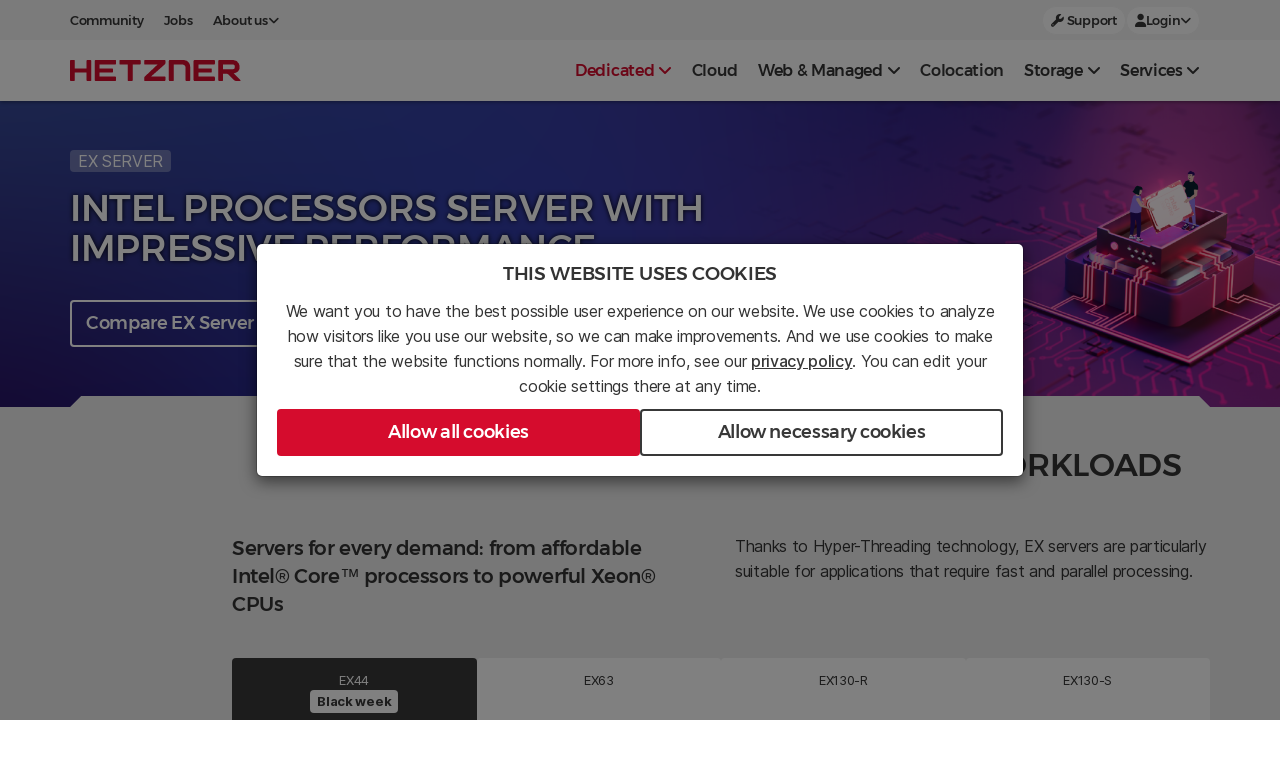

--- FILE ---
content_type: text/html; charset=utf-8
request_url: https://www.hetzner.com/dedicated-rootserver/matrix-ex/?country=lv
body_size: 20765
content:
<!DOCTYPE html>
<!--                         HETZNER ONLINE GMBH                                 -->
<!-- 	 Glad to see you are interested in our source code.                      -->
<!-- 	 We are always looking for talented people to work with us.              -->
<!-- 	 Why don't you visit our Job Portal at career.hetzner.com?               -->

<!--[if !IE]><!-->
<html lang="en-US">
<!--<![endif]-->
<!--[if IE 6 ]><html lang="en-US" class="ie ie6"><![endif]-->
<!--[if IE 7 ]><html lang="en-US" class="ie ie7"><![endif]-->
<!--[if IE 8 ]><html lang="en-US" class="ie ie8"><![endif]-->
<head>
    <base href="https://www.hetzner.com/"><!--[if lte IE 6]></base><![endif]-->
<title>Intel Processors Server – High-Performance Hetzner Servers</title>
<meta http-equiv="Content-type" content="text/html; charset=utf-8" />
<meta name="description" content="Powerful Intel processors server ✓ High-performance ✓ Affordable ✓ 24/7 support ✓ Eco-friendly hosting" />


<meta http-equiv="X-UA-Compatible" content="IE=edge">
<meta content='width=device-width, initial-scale=1.0, maximum-scale=5.0, user-scalable=1' name='viewport'/>

	<link rel="shortcut icon" href="/_resources/themes/hetzner/images/favicons/favicon.ico" />
	<link rel="apple-touch-icon" sizes="57x57" href="/_resources/themes/hetzner/images/favicons/apple-icon-57x57.png">
	<link rel="apple-touch-icon" sizes="60x60" href="/_resources/themes/hetzner/images/favicons/apple-icon-60x60.png">
	<link rel="apple-touch-icon" sizes="72x72" href="/_resources/themes/hetzner/images/favicons/apple-icon-72x72.png">
	<link rel="apple-touch-icon" sizes="76x76" href="/_resources/themes/hetzner/images/favicons/apple-icon-76x76.png">
	<link rel="apple-touch-icon" sizes="114x114" href="/_resources/themes/hetzner/images/favicons/apple-icon-114x114.png">
	<link rel="apple-touch-icon" sizes="120x120" href="/_resources/themes/hetzner/images/favicons/apple-icon-120x120.png">
	<link rel="apple-touch-icon" sizes="144x144" href="/_resources/themes/hetzner/images/favicons/apple-icon-144x144.png">
	<link rel="apple-touch-icon" sizes="152x152" href="/_resources/themes/hetzner/images/favicons/apple-icon-152x152.png">
	<link rel="apple-touch-icon" sizes="180x180" href="/_resources/themes/hetzner/images/favicons/apple-icon-180x180.png">
	<link rel="icon" type="image/png" sizes="192x192"  href="/_resources/themes/hetzner/images/favicons/android-icon-192x192.png">
	<link rel="icon" type="image/png" sizes="32x32" href="/_resources/themes/hetzner/images/favicons/favicon-32x32.png">
	<link rel="icon" type="image/png" sizes="96x96" href="/_resources/themes/hetzner/images/favicons/favicon-96x96.png">
	<link rel="icon" type="image/png" sizes="16x16" href="/_resources/themes/hetzner/images/favicons/favicon-16x16.png">
	<meta name="msapplication-TileColor" content="#ffffff">
	<meta name="msapplication-TileImage" content="/_resources/themes/hetzner/images/favicons/ms-icon-144x144.png">
	<meta name="theme-color" content="#ffffff">


<link
    rel="stylesheet preload"
    href="/_resources/themes/general/dist/fonts.css?m=1763101093"
    as="style"
    crossorigin="anonymous"
/>



<!-- Matomo -->

    <script>
        var _paq = window._paq = window._paq || []
        _paq.push(['setDocumentTitle', document.domain + ' / ' + document.title])
        _paq.push(['setCookieDomain', '*.hetzner.com']);
        _paq.push(['setDomains', '*.hetzner.com']);
        _paq.push(['requireCookieConsent'])
        _paq.push(['setConversionAttributionFirstReferrer', true])
        _paq.push(['trackPageView'])
        _paq.push(['enableLinkTracking'])
        _paq.push(['enableHeartBeatTimer', 15]);
        (function () {
            var u = 'https://use.hetzner.com/'
            _paq.push(['setTrackerUrl', u + 'tack'])
            _paq.push(['setSiteId', '8'])
            var d = document, g = d.createElement('script'), s = d.getElementsByTagName('script')[0]
            g.async = true
            g.src = u + 'tick.js'
            s.parentNode.insertBefore(g, s)
        })()
    </script>

<!-- End Matomo Code -->


<link rel="stylesheet" type="text/css" href="/_resources/themes/general/dist/vendors.css?m=1763101093">
<link rel="stylesheet" type="text/css" href="/_resources/themes/general/dist/fonts.css?m=1763101093">
<link rel="stylesheet" type="text/css" href="/_resources/themes/hetzner/dist/vendors.css?m=1763101102">
<link rel="stylesheet" type="text/css" href="/_resources/themes/hetzner/dist/app.css?m=1763101102">
<link rel="stylesheet" type="text/css" href="/_resources/themes/hetzner/dist/matrix.css?m=1763101102">
</head>
<body>


<div class="mobile-whiten">&nbsp;</div>
<nav class="mobile-shift-menu" id="mobile-shift-menu">
    <div class="closebtn"><h4>Close <i class="fa fa-times"></i></h4></div>
    <div style="width: auto;">
        
    
        
            <div class="mobile-nav-section">
                <a
                    class="link-color-white nav-menu-item-wrapper link-highlight"
                    href="/sb/"
                >
                    <div class="nav-mobile-item" data-target="serverboerse">
                        
                        <div class="nav-mobile-item-text">
                            <span class="product-name">
                                
                                Server Auction
                            </span>
                            <div class="highlight-menu-price">
                                <price-container class="price-nav-mobile">
                                    
                                        <span slot="start">from</span>
                                    
                                    <span slot="eur">29</span>
                                    <span slot="usd">33</span>
                                </price-container>
                            </div>
                        </div>
                    </div>
                    <i class="fa fa-chevron-right"></i>
                </a>
            </div>
            <hr class="hr-grey">
        
    
        
            <div class="mobile-nav-section">
                <a
                    class="link-color-white nav-menu-item-wrapper link-highlight"
                    href="/dedicated-rootserver/"
                >
                    <div class="nav-mobile-item" data-target="serverfinder">
                        
                        <div class="nav-mobile-item-text">
                            <span class="product-name">
                                
                                Server Finder
                            </span>
                            <div class="">
                                <price-container class="price-nav-mobile">
                                    
                                        <span slot="start">from</span>
                                    
                                    <span slot="eur">37.3</span>
                                    <span slot="usd">42</span>
                                </price-container>
                            </div>
                        </div>
                    </div>
                    <i class="fa fa-chevron-right"></i>
                </a>
            </div>
            <hr class="hr-grey">
        
    

    
        
    

    

    
        
    

    

    


        
    <hr class="hr-grey">
<div class="mobile-nav-section">
    
        
            <a
                class="link-color-white nav-menu-item-wrapper"
                data-toggle="collapse"
                data-target="#collapse-7030"
                aria-expanded="false"
                aria-controls="collapse-7030"
            >
                <h4>
                    Dedicated <i class="fa fa-angle-down"></i>
                </h4>
            </a>
            <div id="collapse-7030" class="collapse">
                <ul class="margin-0">
    
        <li>
            <a href="/dedicated-rootserver/matrix-ex/" data-target="ex-line">
                <span class="mobile-nav-title-name">
                    
                    EX-Line
                </span>
                
                    
                        
                            <small class="pull-right nav-mobile-price">
                                <price-container class="price">
                                    
                                        <span slot="start">from</span>
                                    
                                    <span slot="eur">39</span>
                                    <span slot="usd">44</span>
                                </price-container>
                            </small>
                        
                    
                
            </a>
        </li>
    
        <li>
            <a href="/dedicated-rootserver/matrix-ax/" data-target="ax-line">
                <span class="mobile-nav-title-name">
                    
                    AX-Line
                </span>
                
                    
                        
                            <small class="pull-right nav-mobile-price">
                                <price-container class="price">
                                    
                                        <span slot="start">from</span>
                                    
                                    <span slot="eur">37.3</span>
                                    <span slot="usd">42</span>
                                </price-container>
                            </small>
                        
                    
                
            </a>
        </li>
    
        <li>
            <a href="/dedicated-rootserver/matrix-rx/" data-target="rx-line">
                <span class="mobile-nav-title-name">
                    
                    RX-Line
                </span>
                
            </a>
        </li>
    
        <li>
            <a href="/dedicated-rootserver/matrix-sx/" data-target="sx-line">
                <span class="mobile-nav-title-name">
                    
                    SX-Line
                </span>
                
                    
                        
                            <small class="pull-right nav-mobile-price">
                                <price-container class="price">
                                    
                                        <span slot="start">from</span>
                                    
                                    <span slot="eur">104</span>
                                    <span slot="usd">116</span>
                                </price-container>
                            </small>
                        
                    
                
            </a>
        </li>
    
        <li>
            <a href="/dedicated-rootserver/matrix-gpu/" data-target="gpu-line">
                <span class="mobile-nav-title-name">
                    
                    GPU-Line
                </span>
                
                    
                        
                            <small class="pull-right nav-mobile-price">
                                <price-container class="price">
                                    
                                        <span slot="start">from</span>
                                    
                                    <span slot="eur">184</span>
                                    <span slot="usd">205</span>
                                </price-container>
                            </small>
                        
                    
                
            </a>
        </li>
    
        <li>
            <a href="/dedicated-rootserver/brands/" data-target="brands">
                <span class="mobile-nav-title-name">
                    
                    BRANDS
                </span>
                
                    
                        
                            <small class="pull-right nav-mobile-price">
                                <price-container class="price">
                                    
                                        <span slot="start">from</span>
                                    
                                    <span slot="eur">209</span>
                                    <span slot="usd">233</span>
                                </price-container>
                            </small>
                        
                    
                
            </a>
        </li>
    
</ul>

            </div>
        
    
        
            <a
                href="/cloud/"
                class="link-color-white nav-menu-item-wrapper"
            >
                <h4>
                    Cloud
                </h4>
            </a>
        
    
        
            <a
                class="link-color-white nav-menu-item-wrapper"
                data-toggle="collapse"
                data-target="#collapse-7078"
                aria-expanded="false"
                aria-controls="collapse-7078"
            >
                <h4>
                    Web &amp; Managed <i class="fa fa-angle-down"></i>
                </h4>
            </a>
            <div id="collapse-7078" class="collapse">
                <ul class="margin-0">
    
        <li>
            <a href="/webhosting/" data-target="web">
                <span class="mobile-nav-title-name">
                    
                    Web Hosting
                </span>
                
                    
                        
                            <small class="pull-right nav-mobile-price">
                                <price-container class="price">
                                    
                                        <span slot="start">from</span>
                                    
                                    <span slot="eur">1.6</span>
                                    <span slot="usd">2</span>
                                </price-container>
                            </small>
                        
                    
                
            </a>
        </li>
    
        <li>
            <a href="/managed-server/" data-target="managed">
                <span class="mobile-nav-title-name">
                    
                    Managed Server
                </span>
                
                    
                        
                            <small class="pull-right nav-mobile-price">
                                <price-container class="price">
                                    
                                        <span slot="start">from</span>
                                    
                                    <span slot="eur">34</span>
                                    <span slot="usd">38</span>
                                </price-container>
                            </small>
                        
                    
                
            </a>
        </li>
    
</ul>

            </div>
        
    
        
            <a
                href="/colocation/"
                class="link-color-white nav-menu-item-wrapper"
            >
                <h4>
                    Colocation
                </h4>
            </a>
        
    
        
            <a
                class="link-color-white nav-menu-item-wrapper"
                data-toggle="collapse"
                data-target="#collapse-7080"
                aria-expanded="false"
                aria-controls="collapse-7080"
            >
                <h4>
                    Storage <i class="fa fa-angle-down"></i>
                </h4>
            </a>
            <div id="collapse-7080" class="collapse">
                <ul class="margin-0">
    
        <li>
            <a href="/storage/object-storage/" data-target="">
                <span class="mobile-nav-title-name">
                    
                    Object Storage
                </span>
                
                    
                        
                    
                
            </a>
        </li>
    
        <li>
            <a href="/storage/storage-box/" data-target="storagebox">
                <span class="mobile-nav-title-name">
                    
                    Storage Box
                </span>
                
                    
                        
                            <small class="pull-right nav-mobile-price">
                                <price-container class="price">
                                    
                                        <span slot="start">from</span>
                                    
                                    <span slot="eur">3.2</span>
                                    <span slot="usd">4</span>
                                </price-container>
                            </small>
                        
                    
                
            </a>
        </li>
    
        <li>
            <a href="/storage/storage-share/" data-target="storage-share">
                <span class="mobile-nav-title-name">
                    
                    Storage Share
                </span>
                
                    
                        
                            <small class="pull-right nav-mobile-price">
                                <price-container class="price">
                                    
                                        <span slot="start">from</span>
                                    
                                    <span slot="eur">4.29</span>
                                    <span slot="usd">5</span>
                                </price-container>
                            </small>
                        
                    
                
            </a>
        </li>
    
</ul>

            </div>
        
    
        
            <a
                class="link-color-white nav-menu-item-wrapper"
                data-toggle="collapse"
                data-target="#collapse-7081"
                aria-expanded="false"
                aria-controls="collapse-7081"
            >
                <h4>
                    Services <i class="fa fa-angle-down"></i>
                </h4>
            </a>
            <div id="collapse-7081" class="collapse">
                <ul class="margin-0">
    
        <li>
            <a href="/cloud/load-balancer/" data-target="">
                <span class="mobile-nav-title-name">
                    
                    Load Balancer
                </span>
                
                    
                        
                            <small class="pull-right nav-mobile-price">
                                <price-container class="price">
                                    
                                        <span slot="start">from</span>
                                    
                                    <span slot="eur">5.39</span>
                                    <span slot="usd">5.99</span>
                                </price-container>
                            </small>
                        
                    
                
            </a>
        </li>
    
        <li>
            <a href="/whois/" data-target="domain">
                <span class="mobile-nav-title-name">
                    
                    Domain check
                </span>
                
                    
                        
                            <small class="pull-right nav-mobile-price">
                                <price-container class="price">
                                    
                                        <span slot="start">from</span>
                                    
                                    <span slot="eur">4.9</span>
                                    <span slot="usd">6</span>
                                </price-container>
                            </small>
                        
                    
                
            </a>
        </li>
    
        <li>
            <a href="/dns/" data-target="dns">
                <span class="mobile-nav-title-name">
                    
                    DNS Management
                </span>
                
                    
                        
                            <small class="pull-right">free of charge</small>
                        
                    
                
            </a>
        </li>
    
        <li>
            <a href="/registrationrobot/" data-target="robot">
                <span class="mobile-nav-title-name">
                    
                    Registration Robot
                </span>
                
                    
                        
                            <small class="pull-right nav-mobile-price">
                                <price-container class="price">
                                    
                                        <span slot="start">from</span>
                                    
                                    <span slot="eur">3.28</span>
                                    <span slot="usd">4</span>
                                </price-container>
                            </small>
                        
                    
                
            </a>
        </li>
    
        <li>
            <a href="/sslzertifikate/" data-target="ssl">
                <span class="mobile-nav-title-name">
                    
                    SSL Certificate
                </span>
                
                    
                        
                            <small class="pull-right nav-mobile-price">
                                <price-container class="price">
                                    
                                        <span slot="start">from</span>
                                    
                                    <span slot="eur">32</span>
                                    <span slot="usd">36</span>
                                </price-container>
                            </small>
                        
                    
                
            </a>
        </li>
    
        <li>
            <a href="/custom-solutions/" data-target="custom-solutions">
                <span class="mobile-nav-title-name">
                    
                    Custom Solutions
                </span>
                
                    
                        
                            <div class="price"
                                 style="text-transform: initial">on demand</div>
                        
                    
                
            </a>
        </li>
    
</ul>

            </div>
        
    
</div>



    <hr class="hr-grey">
<div class="mobile-nav-section">
    
        
            <a
                href="/unternehmen/arbeiten-bei-hetzner/"
                class="link-color-white nav-menu-item-wrapper"
            >
                <h4>
                    Jobs
                </h4>
            </a>
        
    
        
            <a
                href="https://community.hetzner.com/"
                class="link-color-white nav-menu-item-wrapper"
            >
                <h4>
                    Community
                </h4>
            </a>
        
    
        
            <a
                class="link-color-white nav-menu-item-wrapper"
                data-toggle="collapse"
                data-target="#collapse-171351"
                aria-expanded="false"
                aria-controls="collapse-171351"
            >
                <h4>
                    About us <i class="fa fa-angle-down"></i>
                </h4>
            </a>
            <div id="collapse-171351" class="collapse">
                <ul class="margin-0">
    
        <li>
            <a href="/unternehmen/ueber-uns/" data-target="">
                <span class="mobile-nav-title-name">
                    
                    Company
                </span>
                
                    
                
            </a>
        </li>
    
        <li>
            <a href="/pressroom/" data-target="">
                <span class="mobile-nav-title-name">
                    
                    Pressroom
                </span>
                
                    
                
            </a>
        </li>
    
        <li>
            <a href="/customers/" data-target="">
                <span class="mobile-nav-title-name">
                    
                    Our customers
                </span>
                
                    
                
            </a>
        </li>
    
        <li>
            <a href="/unternehmen/arbeiten-bei-hetzner/" data-target="">
                <span class="mobile-nav-title-name">
                    
                    Career
                </span>
                
                    
                
            </a>
        </li>
    
        <li>
            <a href="/legal/legal-notice/" data-target="">
                <span class="mobile-nav-title-name">
                    
                    Legal
                </span>
                
                    
                
            </a>
        </li>
    
</ul>

            </div>
        
    
        
            <a
                href="/support-center/"
                class="link-color-white nav-menu-item-wrapper"
            >
                <h4>
                    Support
                </h4>
            </a>
        
    
        
            <a
                class="link-color-white nav-menu-item-wrapper"
                data-toggle="collapse"
                data-target="#collapse-171353"
                aria-expanded="false"
                aria-controls="collapse-171353"
            >
                <h4>
                    Login <i class="fa fa-angle-down"></i>
                </h4>
            </a>
            <div id="collapse-171353" class="collapse">
                <ul class="margin-0">
    
        <li>
            <a href="https://console.hetzner.com/" data-target="">
                <span class="mobile-nav-title-name">
                    
                    Console
                </span>
                
                    
                
            </a>
        </li>
    
        <li>
            <a href="https://robot.hetzner.com" data-target="">
                <span class="mobile-nav-title-name">
                    
                    Robot
                </span>
                
                    
                
            </a>
        </li>
    
        <li>
            <a href="https://konsoleh.hetzner.com/" data-target="">
                <span class="mobile-nav-title-name">
                    
                    konsoleH
                </span>
                
                    
                
            </a>
        </li>
    
        <li>
            <a href="https://dns.hetzner.com" data-target="">
                <span class="mobile-nav-title-name">
                    
                    DNS
                </span>
                
                    
                
            </a>
        </li>
    
</ul>

            </div>
        
    
</div>



    </div>
</nav>

<header id="header">
    
<div class="modal fade h-100 justify-content-center align-items-center d-none" id="InitModal" role="dialog" style="display: flex;">
    <div class="modal-dialog modal-lg" style="max-width: 768px;">
        <div class="modal-content text-center">
            <div class="modal-header" style="padding: 20px;">
                <h3>THIS WEBSITE USES COOKIES</h3>
            <div class="modal-body p-0 font-size-normal" style="line-height: 1.6em;">
                <div style="margin-bottom: 10px;">
                    <span>We want you to have the best possible user experience on our website. We use cookies to analyze how visitors like you use our website, so we can make improvements. And we use cookies to make sure that the website functions normally. For more info, see our </span>
                    <a href="/legal/privacy-policy" style="color: #383838; text-decoration: underline; font-weight: 500;">privacy policy</a><span>. You can edit your cookie settings there at any time.</span>
                </div>
                <div class="d-flex flex-column flex-md-row" style="gap: 10px;">
                    <button
                        class="btn btn-lg btn-block btn-prio-1"
                        id="AcceptCookies"
                    >
                        Allow all cookies
                    </button>
                    <button
                        class="btn btn-lg btn-block btn-prio-3 sliding-background"
                        id="DeclineCookies"
                        style="margin-top: 0;"
                    >
                        Allow necessary cookies
                    </button>
                </div>
            </div>
            </div>
        </div>
    </div>
</div>

    
    
        <script type="application/javascript" src="/_resources/vendor/silverstripe/admin/client/dist/js/i18n.js?m=1756054428"></script>
<script type="application/javascript" src="/_resources/themes/languages/javascript/static/lang/en.js?m=1763101071"></script>
<script type="application/javascript" src="/_resources/themes/languages/javascript/static/lang/de.js?m=1763101071"></script>
<script type="application/javascript" src="/_resources/themes/hetzner/dist/vendors.js?m=1763101102"></script>
<script type="application/javascript" src="/_resources/themes/hetzner/dist/app.js?m=1763101102"></script>
<script type="application/javascript" src="/_resources/themes/static/dist/vendors.js?m=1763101093"></script>
<script type="application/javascript" src="/_resources/themes/static/dist/bundle.js?m=1763101093"></script>
<script type="application/javascript" src="/_resources/themes/hetzner/dist/initmodal.js?m=1763101102"></script>
<script type="application/javascript" src="/_resources/themes/hetzner/dist/matrixSwiper.js?m=1763101102"></script>
<script type="application/javascript" src="/_resources/themes/languages/javascript/Server/lang/en.js?m=1763101071"></script>
<script type="application/javascript" src="/_resources/themes/languages/javascript/Server/lang/de.js?m=1763101071"></script>
<script type="application/javascript" src="/_resources/themes/languages/javascript/Upfront/lang/en.js?m=1763101071"></script>
<script type="application/javascript" src="/_resources/themes/languages/javascript/Upfront/lang/de.js?m=1763101071"></script>
<script type="application/javascript" src="/_resources/themes/hetzner/dist/abTestingMatrix.js?m=1763101102"></script>
<script type="application/javascript" src="/_resources/themes/hetzner/dist/orderUpfront.js?m=1763101102"></script>
<script type="application/javascript" src="/_resources/themes/hetzner/dist/sectionFAQs.js?m=1763101102"></script>
<script type="application/javascript">//<![CDATA[
window.E_LANGUAGECODEUPFRONT="en_US",window.E_COUNTRYCODEUPFRONT="OTHER",window.E_CURRENCYCODEUPFRONT="EUR";
//]]></script>
<script type="module" src="https://chatbot.hetzner.com/chatbot-widget-prod.bundle.js"></script>
        <chatbot-widget
            
            data-language="en_default"
            
            theme="light"
            data-current-location-url="https://www.hetzner.com/dedicated-rootserver/"
        ></chatbot-widget>
    


    <div class="modal fade" id="LangSettings" role="dialog">
    <div class="modal-dialog modal-lg">
        <div class="modal-content lang-model-content">
            <div class="modal-header p-0">
                <button type="button" class="close" data-dismiss="modal" aria-label="Close">
                    <span aria-hidden="true">&times;</span>
                </button>
                <h3 class="lvc-modal-title modal-title">Choose your location settings</h3>
            </div>
            <div class="modal-body lang-settings-grid">
                <div class="d-flex flex-column settings-wrapper">
    <h4 class="lvc-modal-sub-title modal-title">
        Language
    </h4>
    <div
        id="settings-language"
        class="settings-items"
    >
        
            <button
                class="btn btn-langsettings lvc-modal-lang-track"
                id="language-de"
                data-url="https://www.hetzner.com/de/dedicated-rootserver/matrix-ex"
                data-title="Deutsch"
            >
                <span>Deutsch</span>
            </button>
        
            <button
                class="btn btn-langsettings lvc-modal-lang-track"
                id="language-en"
                data-url="https://www.hetzner.com/dedicated-rootserver/matrix-ex"
                data-title="English"
            >
                <span>English</span>
            </button>
        
    </div>
</div>

                <div class="d-flex flex-column settings-wrapper">
    <h4 class="lvc-modal-sub-title modal-title">
        Currency
    </h4>
    <div
        id="settings-currency"
        class="settings-items"
    >
        
            <button
                class="btn btn-langsettings lvc-modal-currency-track"
                id="currency-EUR"
                data-title="EUR"
            >
               <span><span class="currency-symbol">€</span> EUR</span>
            </button>
        
            <button
                class="btn btn-langsettings lvc-modal-currency-track"
                id="currency-USD"
                data-title="USD"
            >
               <span><span class="currency-symbol">$</span> USD</span>
            </button>
        
    </div>
</div>

                <div class="d-flex flex-column settings-wrapper">
    <h4 class="lvc-modal-sub-title modal-title">
        Country (VAT)
    </h4>
    <label class="sr-only" for="settings-vat">Country (VAT)</label>
    <select
        class="selectpicker"
        id="settings-vat"
    >
        
    <option
    value="ot-0"
    
>
    All others
</option>



    <option
    value="au-10"
    
>
    Australia
</option>


    <option
    value="at-20"
    
>
    Austria
</option>


    <option
    value="be-21"
    
>
    Belgium
</option>


    <option
    value="bg-20"
    
>
    Bulgaria
</option>


    <option
    value="hr-25"
    
>
    Croatia
</option>


    <option
    value="cy-19"
    
>
    Cyprus
</option>


    <option
    value="cz-21"
    
>
    Czech Republic
</option>


    <option
    value="dk-25"
    
>
    Denmark
</option>


    <option
    value="ee-24"
    
>
    Estonia
</option>


    <option
    value="fi-25.5"
    
>
    Finland
</option>


    <option
    value="fr-20"
    
>
    France
</option>


    <option
    value="de-19"
    
>
    Germany
</option>


    <option
    value="gr-24"
    
>
    Greece
</option>


    <option
    value="hu-27"
    
>
    Hungary
</option>


    <option
    value="ie-23"
    
>
    Ireland
</option>


    <option
    value="it-22"
    
>
    Italy
</option>


    <option
    value="lv-21"
    
>
    Latvia
</option>


    <option
    value="lt-21"
    
>
    Lithuania
</option>


    <option
    value="lu-17"
    
>
    Luxembourg
</option>


    <option
    value="mt-18"
    
>
    Malta
</option>


    <option
    value="nl-21"
    
>
    Netherlands
</option>


    <option
    value="no-25"
    
>
    Norway
</option>


    <option
    value="pl-23"
    
>
    Poland
</option>


    <option
    value="pt-23"
    
>
    Portugal
</option>


    <option
    value="ro-21"
    
>
    Romania
</option>


    <option
    value="sg-9"
    
>
    Singapore
</option>


    <option
    value="sk-23"
    
>
    Slovakia
</option>


    <option
    value="si-22"
    
>
    Slovenia
</option>


    <option
    value="za-15"
    
>
    South Africa
</option>


    <option
    value="es-21"
    
>
    Spain
</option>


    <option
    value="se-25"
    
>
    Sweden
</option>


    <option
    value="ch-8.1"
    
>
    Switzerland
</option>


    <option
    value="ua-0"
    
>
    Ukraine
</option>


    <option
    value="gb-20"
    
>
    United Kingdom
</option>


    <option
    value="us-0"
    
>
    USA
</option>



    </select>
</div>

            </div>
            <div class="modal-footer p-0 d-flex justify-content-center align-items-center">
                <button
                    id="settings-save"
                    class="btn btn-black lvc-modal-save-track"
                >
                    <i class="fa fa-check"></i>
                    <span>Save settings</span>
                </button>
            </div>
        </div>
    </div>
</div>
<script>
    document.addEventListener("DOMContentLoaded", function() {
        const route = ['/', '/de','/de/'].includes(window.location.pathname) ? 'hetzner.com' : window.location.pathname
        $('.lvc-modal-save-track').on('pointerdown',function () {
            _paq.push(['trackEvent', 'LVC', 'Submit', route])
        })
        $('.lvc-modal-lang-track').on('pointerdown',function () {
            const title = $(this).data('title')
            _paq.push(['trackEvent', 'LVC', title, route])
        })
        $('.lvc-modal-currency-track').on('pointerdown',function () {
            const title = $(this).data('title')
            _paq.push(['trackEvent', 'LVC', title, route])
        })
        // listen emit function from lvcSwitch.js select2 select event
        $(document).on('vatSettingsSelect', function (event) {
            const country = event.originalEvent.detail.country
            _paq.push(['trackEvent', 'Country Selection', country, route]);
        });
    })

</script>

    <nav id='nav_main' class="navbar navbar-default navbar-fixed-top" role="navigation">
    <div
    id="geo-suggestion"
    class="d-none background-color-white w-100 geo-suggestion"
>
    <div class="container geo-header-layout">
        <div class="geo-header-text">
            <span class="geo-main-text">
                We noticed you're browsing from a different part of the world.
            </span>
            <span>
                Switch to settings tailored to your location?
            </span>
        </div>
        <div class="d-flex" style="gap: 1rem;">
            <button
                id="geo-accept"
                class="d-flex align-items-center btn btn-sm btn-prio-3"
                style="gap: 5px;"
            >
                <i class="fa-solid fa-check"></i>
                yes
            </button>
            <button
                id="geo-decline"
                class="btn btn-sm btn-text-link btn-pre-header"
            >
                <i class="fa-solid fa-xmark"></i>
            </button>
        </div>
    </div>
</div>

    <div
    id="header-pre-section"
    class="pre-header align-items-center"
>
    <div class="container">
        <div class="d-flex justify-content-center justify-content-md-between align-items-center">
            
                <div class="d-none d-md-flex pre-header-row-left">
                    
                        
                            <a
    class="btn-pre-header pre-header-button-track pl-0"
    href="https://community.hetzner.com/"
    data-title="Community"
     target="_blank" rel="noreferrer noopener" 
>
    
    Community
</a>

                        
                    
                        
                            <a
    class="btn-pre-header pre-header-button-track "
    href="/unternehmen/arbeiten-bei-hetzner/"
    data-title="Jobs"
    
>
    
    Jobs
</a>

                        
                    
                        
                            <div class="dropdown">
    <button
        class="btn-pre-header dropdown-toggle"
        style="margin-right:10px;"
        data-toggle="dropdown"
    >
        <span class="d-flex align-items-center" style="gap:5px;">
            
            About us
            <i class="fa fa-angle-down"></i>
        </span>
    </button>
    <ul class="dropdown-menu dropdown-list ">
        
        
            <li>
                <a href="/unternehmen/ueber-uns/" data-title="Company" class="pre-header-button-track">
                    
                    Company
                </a>
            </li>
        
            <li>
                <a href="/pressroom/" data-title="Pressroom" class="pre-header-button-track">
                    
                    Pressroom
                </a>
            </li>
        
            <li>
                <a href="/customers/" data-title="Our customers" class="pre-header-button-track">
                    
                    Our customers
                </a>
            </li>
        
            <li>
                <a href="/unternehmen/arbeiten-bei-hetzner/" data-title="Career" class="pre-header-button-track">
                    
                    Career
                </a>
            </li>
        
            <li>
                <a href="/legal/legal-notice/" data-title="Legal" class="pre-header-button-track">
                    
                    Legal
                </a>
            </li>
        
    </ul>
</div>

                        
                    
                </div>
            
            
                <div class="d-flex pre-header-row-right">
                    <lvc-switch
                        data-toggle="modal"
                        theme="light"
                        data-target="#LangSettings"
                        class="lvc-btn-track"
                    >
                    </lvc-switch>
                    
                        
                            <a
    class="btn-pre-pill d-none d-sm-block pre-header-button-track "
    href="/support-center/"
    data-title="Support"
    
>
    
        <i class="fa fa-wrench"></i>
    
    Support
</a>

                        
                    
                        
                            <div class="dropdown">
    <button
        class="btn-pre-pill dropdown-toggle"
        style="margin-right:10px;"
        data-toggle="dropdown"
    >
        <span class="d-flex align-items-center" style="gap:5px;">
            
                <i class="fa fa-user"></i>
            
            Login
            <i class="fa fa-angle-down"></i>
        </span>
    </button>
    <ul class="dropdown-menu dropdown-list ">
        
        
            <li>
                <a href="https://console.hetzner.com/" data-title="Console" class="pre-header-button-track">
                    
                        <img src="https://cdn.hetzner.com/assets/Uploads/icon-hetzner-cloud.svg" class="login-img" alt="icon hetzner cloud">
                    
                    Console
                </a>
            </li>
        
            <li>
                <a href="https://robot.hetzner.com" data-title="Robot" class="pre-header-button-track">
                    
                        <img src="https://cdn.hetzner.com/assets/Uploads/icon-hetzner-robot.svg" class="login-img" alt="icon hetzner robot">
                    
                    Robot
                </a>
            </li>
        
            <li>
                <a href="https://konsoleh.hetzner.com/" data-title="konsoleH" class="pre-header-button-track">
                    
                        <img src="https://cdn.hetzner.com/assets/Uploads/icon-hetzner-konsoleh.svg" class="login-img" alt="icon hetzner konsoleh">
                    
                    konsoleH
                </a>
            </li>
        
            <li>
                <a href="https://dns.hetzner.com" data-title="DNS" class="pre-header-button-track">
                    
                        <img src="https://cdn.hetzner.com/assets/Uploads/icon-dns-console.svg" class="login-img" alt="icon dns console">
                    
                    DNS
                </a>
            </li>
        
    </ul>
</div>

                        
                    
                </div>
            
        </div>
    </div>
</div>
<script>
    document.addEventListener("DOMContentLoaded", function() {
        const route = ['/', '/de','/de/'].includes(window.location.pathname) ? 'hetzner.com' : window.location.pathname
        $('.pre-header-button-track').on('pointerdown',function () {
            const title = $(this).data('title')
            _paq.push(['trackEvent', 'Meta-Navigation', title, route])
        })
        $('.lvc-btn-track').on('pointerdown',function () {
            _paq.push(['trackEvent', 'Meta-Navigation', 'LVC', route])
        })
    })
</script>

    <div class="container" style="height: 61px;">
    <div class="navbar-header">
        <button type="button" class="navbar-toggle">
            <span class="icon-bar"></span>
            <span class="icon-bar"></span>
            <span class="icon-bar"></span>
        </button>
        <a class="navbar-brand" href="https://www.hetzner.com/">
            <img
                src="/_resources/themes/hetzner/images/logo/hetzner-logo.svg?m=1763101071"
                class="navbar-logo" alt="Logo Hetzner Online"
                height="21px"
                width="171.297px"
            >
        </a>
    </div>
    <div id="defaultmenu" class="navbar-collapse collapse">
        <ul class="nav navbar-nav pull-right">
            
                
                    <li
                        data-target="#nav-dedicated"
                        data-title="Dedicated"
                        class="has-more active_section nav-menu-track"
                    >
                        Dedicated
                    </li>
                
            
                
                    <li data-target="#nav-virtual"
                        >
                        <a
                            data-title="Cloud"
                            href="/cloud/"
                            class="nav-menu-track"
                        >
                            Cloud
                        </a>
                    </li>
                
            
                
                    <li
                        data-target="#nav-web"
                        data-title="Web &amp;amp; Managed"
                        class="has-more  nav-menu-track"
                    >
                        Web &amp; Managed
                    </li>
                
            
                
                    <li data-target="#nav-colocation"
                        >
                        <a
                            data-title="Colocation"
                            href="/colocation/"
                            class="nav-menu-track"
                        >
                            Colocation
                        </a>
                    </li>
                
            
                
                    <li
                        data-target="#nav-storage"
                        data-title="Storage"
                        class="has-more  nav-menu-track"
                    >
                        Storage
                    </li>
                
            
                
                    <li
                        data-target="#nav-services"
                        data-title="Services"
                        class="has-more  nav-menu-track"
                    >
                        Services
                    </li>
                
            
        </ul>
    </div>
</div>

    
    
        <div id="nav-dedicated" class="sub-nav-container hidden-sm hidden-xs">
            <div class="container">
                <div class="row">
                    <div class="col-lg-9 col-md-9">
                        <ul class="list-unstyled list-inline margin-0 sub-nav-product-list">
                            
                                <li>
    <a href="/sb/" data-title="Server Auction" class="nav-sub-menu-track">
        <img src="https://cdn.hetzner.com/assets/Uploads/icon-circle-serverboerse.svg" alt="icon circle serverboerse"
             class="sub-nav-product-icon center-block">
        <div
            class="product-name"
            data-target="serverboerse"
            data-title="Server Auction"
        >
            
            Server Auction
            
                
                    <br/>
                    <div class="highlight-menu-price">
                        <price-container class="price p-0">
                            
                                <span slot="start">from</span>
                            
                            <span slot="eur">29</span>
                            <span slot="usd">33</span>
                        </price-container>
                    </div>
                
            
        </div>
    </a>
</li>

                            
                                <li>
    <a href="/dedicated-rootserver/" data-title="Server Finder" class="nav-sub-menu-track">
        <img src="https://cdn.hetzner.com/assets/Uploads/icon-circle-serverfinder.svg" alt="icon circle serverfinder"
             class="sub-nav-product-icon center-block">
        <div
            class="product-name"
            data-target="serverfinder"
            data-title="Server Finder"
        >
            
            Server Finder
            
                
                    <br/>
                    <div class="">
                        <price-container class="price ">
                            
                                <span slot="start">from</span>
                            
                            <span slot="eur">37.3</span>
                            <span slot="usd">42</span>
                        </price-container>
                    </div>
                
            
        </div>
    </a>
</li>

                            
                                <li>
    <a href="/dedicated-rootserver/matrix-ex/" data-title="EX-Line" class="nav-sub-menu-track">
        <img src="https://cdn.hetzner.com/assets/Uploads/icon-circle-ex-line.svg" alt="icon circle ex line"
             class="sub-nav-product-icon center-block">
        <div
            class="product-name"
            data-target="ex-line"
            data-title="EX-Line"
        >
            
            EX-Line
            
                
                    <br/>
                    <div class="">
                        <price-container class="price ">
                            
                                <span slot="start">from</span>
                            
                            <span slot="eur">39</span>
                            <span slot="usd">44</span>
                        </price-container>
                    </div>
                
            
        </div>
    </a>
</li>

                            
                                <li>
    <a href="/dedicated-rootserver/matrix-ax/" data-title="AX-Line" class="nav-sub-menu-track">
        <img src="https://cdn.hetzner.com/assets/Uploads/icon-circle-ax-line.svg" alt="icon circle ax line"
             class="sub-nav-product-icon center-block">
        <div
            class="product-name"
            data-target="ax-line"
            data-title="AX-Line"
        >
            
            AX-Line
            
                
                    <br/>
                    <div class="">
                        <price-container class="price ">
                            
                                <span slot="start">from</span>
                            
                            <span slot="eur">37.3</span>
                            <span slot="usd">42</span>
                        </price-container>
                    </div>
                
            
        </div>
    </a>
</li>

                            
                                <li>
    <a href="/dedicated-rootserver/matrix-rx/" data-title="RX-Line" class="nav-sub-menu-track">
        <img src="https://cdn.hetzner.com/assets/Uploads/icon-circle-rx-line-v2.svg" alt="icon circle rx line v2"
             class="sub-nav-product-icon center-block">
        <div
            class="product-name"
            data-target="rx-line"
            data-title="RX-Line"
        >
            
            RX-Line
            
        </div>
    </a>
</li>

                            
                                <li>
    <a href="/dedicated-rootserver/matrix-sx/" data-title="SX-Line" class="nav-sub-menu-track">
        <img src="https://cdn.hetzner.com/assets/Uploads/icon-circle-sx-line.svg" alt="icon circle sx line"
             class="sub-nav-product-icon center-block">
        <div
            class="product-name"
            data-target="sx-line"
            data-title="SX-Line"
        >
            
            SX-Line
            
                
                    <br/>
                    <div class="">
                        <price-container class="price ">
                            
                                <span slot="start">from</span>
                            
                            <span slot="eur">104</span>
                            <span slot="usd">116</span>
                        </price-container>
                    </div>
                
            
        </div>
    </a>
</li>

                            
                                <li>
    <a href="/dedicated-rootserver/matrix-gpu/" data-title="GPU-Line" class="nav-sub-menu-track">
        <img src="https://cdn.hetzner.com/assets/Uploads/icon-circle-gpu-line.svg" alt="icon circle gpu line"
             class="sub-nav-product-icon center-block">
        <div
            class="product-name"
            data-target="gpu-line"
            data-title="GPU-Line"
        >
            
            GPU-Line
            
                
                    <br/>
                    <div class="">
                        <price-container class="price ">
                            
                                <span slot="start">from</span>
                            
                            <span slot="eur">184</span>
                            <span slot="usd">205</span>
                        </price-container>
                    </div>
                
            
        </div>
    </a>
</li>

                            
                                <li>
    <a href="/dedicated-rootserver/brands/" data-title="BRANDS" class="nav-sub-menu-track">
        <img src="https://cdn.hetzner.com/assets/Uploads/icon-brandserver-v2.svg" alt="icon brandserver v2"
             class="sub-nav-product-icon center-block">
        <div
            class="product-name"
            data-target="brands"
            data-title="BRANDS"
        >
            
            BRANDS
            
                
                    <br/>
                    <div class="">
                        <price-container class="price ">
                            
                                <span slot="start">from</span>
                            
                            <span slot="eur">209</span>
                            <span slot="usd">233</span>
                        </price-container>
                    </div>
                
            
        </div>
    </a>
</li>

                            
                        </ul>
                    </div>
                    <div class="col-lg-3 col-md-3">
                        
                            <div
    class="sub-nav-description"
    data-target="serverboerse"
    data-title="Server Auction"
>
    <h3 class="margin-0 text-transform-none">Server Auction</h3>
    
        
            <price-container class="price sub-nav-price">
                <span slot="start">from</span>
                <span slot="eur">29</span>
                <span slot="usd">33</span>
            </price-container>
        
    
    Prices drop &amp; excitement mounts. Place bids in our Server Auction!
</div>

                        
                            <div
    class="sub-nav-description"
    data-target="serverfinder"
    data-title="Server Finder"
>
    <h3 class="margin-0 text-transform-none">Server Finder</h3>
    
        
            <price-container class="price sub-nav-price">
                <span slot="start">from</span>
                <span slot="eur">37.3</span>
                <span slot="usd">42</span>
            </price-container>
        
    
    Configure the server of your dreams. In seconds.
</div>

                        
                            <div
    class="sub-nav-description"
    data-target="ex-line"
    data-title="EX-Line"
>
    <h3 class="margin-0 text-transform-none">EX-Line Server</h3>
    
        
            <price-container class="price sub-nav-price">
                <span slot="start">from</span>
                <span slot="eur">39</span>
                <span slot="usd">44</span>
            </price-container>
        
    
    Get your own dedicated server at an unbeatable price
</div>

                        
                            <div
    class="sub-nav-description"
    data-target="ax-line"
    data-title="AX-Line"
>
    <h3 class="margin-0 text-transform-none">AX-Line Server</h3>
    
        
            <price-container class="price sub-nav-price">
                <span slot="start">from</span>
                <span slot="eur">37.3</span>
                <span slot="usd">42</span>
            </price-container>
        
    
    Brand new AMD processors
</div>

                        
                            <div
    class="sub-nav-description"
    data-target="rx-line"
    data-title="RX-Line"
>
    <h3 class="margin-0 text-transform-none">RX-Line Servers</h3>
    
        <div class="price"></div>
    
    Exceptional performance thanks to Arm64-based architecture
</div>

                        
                            <div
    class="sub-nav-description"
    data-target="sx-line"
    data-title="SX-Line"
>
    <h3 class="margin-0 text-transform-none">SX-Line Server</h3>
    
        
            <price-container class="price sub-nav-price">
                <span slot="start">from</span>
                <span slot="eur">104</span>
                <span slot="usd">116</span>
            </price-container>
        
    
    Storage and protection for your sensitive data
</div>

                        
                            <div
    class="sub-nav-description"
    data-target="gpu-line"
    data-title="GPU-Line"
>
    <h3 class="margin-0 text-transform-none">Dedicated GPU Server</h3>
    
        
            <price-container class="price sub-nav-price">
                <span slot="start">from</span>
                <span slot="eur">184</span>
                <span slot="usd">205</span>
            </price-container>
        
    
    Powerful and cost-efficient servers for AI workload.
</div>

                        
                            <div
    class="sub-nav-description"
    data-target="brands"
    data-title="BRANDS"
>
    <h3 class="margin-0 text-transform-none">BRAND SERVER</h3>
    
        
            <price-container class="price sub-nav-price">
                <span slot="start">from</span>
                <span slot="eur">209</span>
                <span slot="usd">233</span>
            </price-container>
        
    
    Brand name hardware from Dell
</div>

                        
                    </div>
                </div>
            </div>
        </div>
    

    

    
        <div id="nav-web" class="sub-nav-container hidden-sm hidden-xs">
            <div class="container">
                <div class="row">
                    <div class="col-lg-9 col-md-9">
                        <ul class="list-unstyled list-inline margin-0 sub-nav-product-list">
                            
                                <li>
    <a href="/webhosting/" data-title="Web Hosting" class="nav-sub-menu-track">
        <img src="https://cdn.hetzner.com/assets/Uploads/icon-circle-webhosting.svg" alt="icon circle webhosting"
             class="sub-nav-product-icon center-block">
        <div
            class="product-name"
            data-target="web"
            data-title="Web Hosting"
        >
            
            Web Hosting
            
                
                    <br/>
                    <div class="">
                        <price-container class="price ">
                            
                                <span slot="start">from</span>
                            
                            <span slot="eur">1.6</span>
                            <span slot="usd">2</span>
                        </price-container>
                    </div>
                
            
        </div>
    </a>
</li>

                            
                                <li>
    <a href="/managed-server/" data-title="Managed Server" class="nav-sub-menu-track">
        <img src="https://cdn.hetzner.com/assets/Uploads/icon-circle-managed-server.svg" alt="icon circle managed server"
             class="sub-nav-product-icon center-block">
        <div
            class="product-name"
            data-target="managed"
            data-title="Managed Server"
        >
            
            Managed Server
            
                
                    <br/>
                    <div class="">
                        <price-container class="price ">
                            
                                <span slot="start">from</span>
                            
                            <span slot="eur">34</span>
                            <span slot="usd">38</span>
                        </price-container>
                    </div>
                
            
        </div>
    </a>
</li>

                            
                        </ul>
                    </div>
                    <div class="col-lg-3 col-md-3">
                        
                            <div
    class="sub-nav-description"
    data-target="web"
    data-title="Web Hosting"
>
    <h3 class="margin-0 text-transform-none">Web Hosting</h3>
    
        
            <price-container class="price sub-nav-price">
                <span slot="start">from</span>
                <span slot="eur">1.6</span>
                <span slot="usd">2</span>
            </price-container>
        
    
    Prices for beginners and businesses
</div>

                        
                            <div
    class="sub-nav-description"
    data-target="managed"
    data-title="Managed Server"
>
    <h3 class="margin-0 text-transform-none">Managed Servers</h3>
    
        
            <price-container class="price sub-nav-price">
                <span slot="start">from</span>
                <span slot="eur">34</span>
                <span slot="usd">38</span>
            </price-container>
        
    
    We‘ll take care of the technical stuff.
</div>

                        
                    </div>
                </div>
            </div>
        </div>
    

    

    
        <div id="nav-storage" class="sub-nav-container hidden-sm hidden-xs">
            <div class="container">
                <div class="row">
                    <div class="col-lg-9 col-md-9">
                        <ul class="list-unstyled list-inline margin-0 sub-nav-product-list">
                            
                                <li>
    <a href="/storage/object-storage/" data-title="Object Storage" class="nav-sub-menu-track">
        <img src="https://cdn.hetzner.com/assets/Uploads/icon-circle-object-storage.svg" alt="icon circle object storage"
             class="sub-nav-product-icon center-block">
        <div
            class="product-name"
            data-target=""
            data-title="Object Storage"
        >
            
            Object Storage
            
                
                    <br/>
                    <div class="">
                        <price-container class="price ">
                            
                                <span slot="start">from</span>
                            
                            <span slot="eur">4.99</span>
                            <span slot="usd">5.99</span>
                        </price-container>
                    </div>
                
            
        </div>
    </a>
</li>

                            
                                <li>
    <a href="/storage/storage-box/" data-title="Storage Box" class="nav-sub-menu-track">
        <img src="https://cdn.hetzner.com/assets/Uploads/icon-circle-storage-box2.svg" alt="icon circle storage box2"
             class="sub-nav-product-icon center-block">
        <div
            class="product-name"
            data-target="storagebox"
            data-title="Storage Box"
        >
            
            Storage Box
            
                
                    <br/>
                    <div class="">
                        <price-container class="price ">
                            
                                <span slot="start">from</span>
                            
                            <span slot="eur">3.2</span>
                            <span slot="usd">4</span>
                        </price-container>
                    </div>
                
            
        </div>
    </a>
</li>

                            
                                <li>
    <a href="/storage/storage-share/" data-title="Storage Share" class="nav-sub-menu-track">
        <img src="https://cdn.hetzner.com/assets/Uploads/icon-circle-storage-share-white.svg" alt="icon circle storage share white"
             class="sub-nav-product-icon center-block">
        <div
            class="product-name"
            data-target="storage-share"
            data-title="Storage Share"
        >
            
            Storage Share
            
                
                    <br/>
                    <div class="">
                        <price-container class="price ">
                            
                                <span slot="start">from</span>
                            
                            <span slot="eur">4.29</span>
                            <span slot="usd">5</span>
                        </price-container>
                    </div>
                
            
        </div>
    </a>
</li>

                            
                        </ul>
                    </div>
                    <div class="col-lg-3 col-md-3">
                        
                            <div
    class="sub-nav-description"
    data-target=""
    data-title="Object Storage"
>
    <h3 class="margin-0 text-transform-none">Object Storage</h3>
    
        
            <price-container class="price sub-nav-price">
                <span slot="start">from</span>
                <span slot="eur">4.99</span>
                <span slot="usd">5.99</span>
            </price-container>
        
    
    S3-compatible and scalable storage solution.
</div>

                        
                            <div
    class="sub-nav-description"
    data-target="storagebox"
    data-title="Storage Box"
>
    <h3 class="margin-0 text-transform-none">Storage Box</h3>
    
        
            <price-container class="price sub-nav-price">
                <span slot="start">from</span>
                <span slot="eur">3.2</span>
                <span slot="usd">4</span>
            </price-container>
        
    
    Self-managed online storage. Available everywhere and at any time.
</div>

                        
                            <div
    class="sub-nav-description"
    data-target="storage-share"
    data-title="Storage Share"
>
    <h3 class="margin-0 text-transform-none">Storage Share</h3>
    
        
            <price-container class="price sub-nav-price">
                <span slot="start">from</span>
                <span slot="eur">4.29</span>
                <span slot="usd">5</span>
            </price-container>
        
    
    Easily store and share files.
</div>

                        
                    </div>
                </div>
            </div>
        </div>
    

    
        <div id="nav-services" class="sub-nav-container hidden-sm hidden-xs">
            <div class="container">
                <div class="row">
                    <div class="col-lg-9 col-md-9">
                        <ul class="list-unstyled list-inline margin-0 sub-nav-product-list">
                            
                                <li>
    <a href="/cloud/load-balancer/" data-title="Load Balancer" class="nav-sub-menu-track">
        <img src="https://cdn.hetzner.com/assets/Uploads/icon-load-balancer.svg" alt="icon load balancer"
             class="sub-nav-product-icon center-block">
        <div
            class="product-name"
            data-target=""
            data-title="Load Balancer"
        >
            
            Load Balancer
            
                
                    <br/>
                    <div class="">
                        <price-container class="price ">
                            
                                <span slot="start">from</span>
                            
                            <span slot="eur">5.39</span>
                            <span slot="usd">5.99</span>
                        </price-container>
                    </div>
                
            
        </div>
    </a>
</li>

                            
                                <li>
    <a href="/whois/" data-title="Domain check" class="nav-sub-menu-track">
        <img src="https://cdn.hetzner.com/assets/Uploads/icon-circle-whois3.svg" alt="icon circle whois3"
             class="sub-nav-product-icon center-block">
        <div
            class="product-name"
            data-target="domain"
            data-title="Domain check"
        >
            
            Domain check
            
                
                    <br/>
                    <div class="">
                        <price-container class="price ">
                            
                                <span slot="start">from</span>
                            
                            <span slot="eur">4.9</span>
                            <span slot="usd">6</span>
                        </price-container>
                    </div>
                
            
        </div>
    </a>
</li>

                            
                                <li>
    <a href="/dns/" data-title="DNS Management" class="nav-sub-menu-track">
        <img src="https://cdn.hetzner.com/assets/Uploads/icon-circle-dns-console5.svg" alt="icon circle dns console5"
             class="sub-nav-product-icon center-block">
        <div
            class="product-name"
            data-target="dns"
            data-title="DNS Management"
        >
            
            DNS Management
            
                
                    <div class="price">free of charge</div>
                
            
        </div>
    </a>
</li>

                            
                                <li>
    <a href="/registrationrobot/" data-title="Registration Robot" class="nav-sub-menu-track">
        <img src="https://cdn.hetzner.com/assets/Uploads/icon-circle-domain-registration-robot.svg" alt="icon circle domain registration robot"
             class="sub-nav-product-icon center-block">
        <div
            class="product-name"
            data-target="robot"
            data-title="Registration Robot"
        >
            
            Registration Robot
            
                
                    <br/>
                    <div class="">
                        <price-container class="price ">
                            
                                <span slot="start">from</span>
                            
                            <span slot="eur">3.28</span>
                            <span slot="usd">4</span>
                        </price-container>
                    </div>
                
            
        </div>
    </a>
</li>

                            
                                <li>
    <a href="/sslzertifikate/" data-title="SSL Certificate" class="nav-sub-menu-track">
        <img src="https://cdn.hetzner.com/assets/Uploads/icon-circle-ssl-certificate.svg" alt="icon circle ssl certificate"
             class="sub-nav-product-icon center-block">
        <div
            class="product-name"
            data-target="ssl"
            data-title="SSL Certificate"
        >
            
            SSL Certificate
            
                
                    <br/>
                    <div class="">
                        <price-container class="price ">
                            
                                <span slot="start">from</span>
                            
                            <span slot="eur">32</span>
                            <span slot="usd">36</span>
                        </price-container>
                    </div>
                
            
        </div>
    </a>
</li>

                            
                                <li>
    <a href="/custom-solutions/" data-title="Custom Solutions" class="nav-sub-menu-track">
        <img src="https://cdn.hetzner.com/assets/Uploads/icon-circle-custom-solutions2.svg" alt="icon circle custom solutions2"
             class="sub-nav-product-icon center-block">
        <div
            class="product-name"
            data-target="custom-solutions"
            data-title="Custom Solutions"
        >
            
            Custom Solutions
            
                
                    <div class="price" style="text-transform: initial">on demand</div>
                
            
        </div>
    </a>
</li>

                            
                        </ul>
                    </div>
                    <div class="col-lg-3 col-md-3">
                        
                            <div
    class="sub-nav-description"
    data-target=""
    data-title="Load Balancer"
>
    <h3 class="margin-0 text-transform-none">Load Balancer</h3>
    
        
            <price-container class="price sub-nav-price">
                <span slot="start">from</span>
                <span slot="eur">5.39</span>
                <span slot="usd">5.99</span>
            </price-container>
        
    
    Next level application scaling.
</div>

                        
                            <div
    class="sub-nav-description"
    data-target="domain"
    data-title="Domain check"
>
    <h3 class="margin-0 text-transform-none">Domain check</h3>
    
        
            <price-container class="price sub-nav-price">
                <span slot="start">from</span>
                <span slot="eur">4.9</span>
                <span slot="usd">6</span>
            </price-container>
        
    
    Your address – unique and memorable
</div>

                        
                            <div
    class="sub-nav-description"
    data-target="dns"
    data-title="DNS Management"
>
    <h3 class="margin-0 text-transform-none">DNS Management</h3>
    
        
            <div class="price">free of charge</div>
        
    
    Easy to use DNS management platform. List, add, modify or remove zones and records
</div>

                        
                            <div
    class="sub-nav-description"
    data-target="robot"
    data-title="Registration Robot"
>
    <h3 class="margin-0 text-transform-none">Registration Robot</h3>
    
        
            <price-container class="price sub-nav-price">
                <span slot="start">from</span>
                <span slot="eur">3.28</span>
                <span slot="usd">4</span>
            </price-container>
        
    
    In a hurry? No problem! Register domains yourself.
</div>

                        
                            <div
    class="sub-nav-description"
    data-target="ssl"
    data-title="SSL Certificate"
>
    <h3 class="margin-0 text-transform-none">SSL Certificate</h3>
    
        
            <price-container class="price sub-nav-price">
                <span slot="start">from</span>
                <span slot="eur">32</span>
                <span slot="usd">36</span>
            </price-container>
        
    
    Build more trust! Secure data transfers
</div>

                        
                            <div
    class="sub-nav-description"
    data-target="custom-solutions"
    data-title="Custom Solutions"
>
    <h3 class="margin-0 text-transform-none">Custom Solutions</h3>
    
        
            <div class="price" style="text-transform: initial">on demand</div>
        
    
    Get the tailored setup and hardware you need. 
</div>

                        
                    </div>
                </div>
            </div>
        </div>
    


</nav>
<script>
    document.addEventListener("DOMContentLoaded", function() {
        const route = ['/', '/de','/de/'].includes(window.location.pathname) ? 'hetzner.com' : window.location.pathname
        $('.nav-menu-data-track').on('pointerdown', function () {
            const title = $(this).data('title')
            _paq.push(['trackEvent', 'Navigation', title, route])
        })
        $('.nav-menu-track').on('pointerdown', function () {
            const title = $(this).data('title')
            _paq.push(['trackEvent', 'Navigation', title, route])
        })
        $('.nav-sub-menu-track').on('pointerdown', function () {
            const title = $(this).data('title')
            _paq.push(['trackEvent', 'Navigation', title, route])
        })
    })
</script>

</header>



    <main>
    <section id="header-section" style="position: relative;">
    
    <picture class="header-image-product">
        
        
        <img
            src="https://cdn.hetzner.com/assets/Uploads/ex63-stageteaser_matrix.webp"
            alt="ex63 stageteaser matrix"
            width="2400"
            height="526"
        >
    </picture>
    
    

    <div class="matrix-header">
        <div class="container ">
            <div class="row row-flex-center-md">
                <div class="col-md-8 col-sm-12 col-xs-12">
                    <div class="matrix-header-pill">
                        EX Server
                    </div>
                    <div class="color-white text-shadow-default headline-margin-big">
                        <h1 class="m-0">INTEL PROCESSORS SERVER WITH IMPRESSIVE PERFORMANCE</h1>
                    </div>
                    <a
                        class="btn btn-prio-3 sliding-background on-dark btn-lg"
                        href="dedicated-rootserver/matrix-ex/#matrix"
                    >
                        Compare  EX Server  
                    </a>
                </div>
            </div>
        </div>
    </div>
    <div class="container" style="height:0">
    <div class="custom-supplement-section custom-supplement-section-grey">
        <svg class="supplement-element-left">
            <polygon points="0,11 11,0 11,22 "/>
        </svg>
        <svg class="supplement-element-middle">
            <rect width="100%" height="100%"/>
        </svg>
        <svg class="supplement-element-right">
            <polygon points="0,0 11,11 0,22"/>
        </svg>
    </div>
</div>


</section>

    <section class="background-color-grey noswipemenu-matrix matrix">
    <div class="container-matrix">
        <div class="matrix-nopull">
            <div class="matrix-overview-text-wrapper">
    <h2 class="mx-0-md mx-3 my-0">
        Reliable computing power for digital workloads
    </h2>
    <div class="matrix-overview-text-box row ">
        <div class="matrix-overview-text-bold">
            Servers for every demand: from affordable Intel® Core™ processors to powerful Xeon® CPUs
        </div>
        <div class="matrix-overview-text">
            Thanks to Hyper-Threading technology, EX servers are particularly suitable for applications that require fast and parallel processing.
        </div>
    </div>
</div>
<div class="swiper-container swiperMain d-flex flex-row flex-wrap noswipemenu-matrix" id="matrix">
    <div class="products-info">
    
        <div class="align-items-center d-flex flex-column justify-content-end mr-0-md mr-2">
            <div class="align-items-center d-flex flex-column">
                <div class="d-flex align-items-center products-info-layout p-4-md justify-content-center">
                    <div class="location-info-image">
                        <img
                            src="/_resources/themes/hetzner/images/matrix/greenenergy.svg?m=1763101071"
                            alt="100% Green Electricity"
                        >
                    </div>
                    
                </div>
                
                    <div
                        class="d-flex flex-row-reverse location-info p-md-2 p-sm-3 flex-md-column products-info-layout">
                        <div class="align-items-center d-flex location-info-flags m-4-md">
                            <span class="fi fi-de"  data-toggle="tooltip" data-html="true" data-original-title="Germany, FSN1<br>" aria-description="Germany, FSN1<br>"></span><span class="fi fi-fi"  data-toggle="tooltip" data-html="true" data-original-title="Finland, HEL1<br>" aria-description="Finland, HEL1<br>"></span>
                        </div>
                        <span class="location-info-text p-3-md pr-0">
                            
                                
                                    Our servers are
                                    <strong>available in different locations.</strong>
                                
                            
                        </span>
                    </div>
                
            </div>
        </div>
    
</div>

    <div class="products-wrapper swiper-wrapper">
        
            <div
                class="overflow-hidden product-wrapper overflow-hidden swiper-slide product-1 product-BlackWeek">
                <div class="product d-flex flex-column product-type-HetznerProduct">
    

    <div class="d-flex flex-column">
    <div class="d-flex flex-column product-name-and-label">
        <div class="d-flex flex-column product-text-name">
            EX44
        </div>
        
            <div class="d-inline-flex flex-column product-label-layout">
                
                    <div class="product-highlight-label product-highlight-label-BlackWeek">
                        Black week
                    </div>
                
            </div>
        
    </div>
</div>

    <div class="align-items-center d-flex flex-column product-price-section-auto">
    
        <div class="product-pre-text mb-2">
    
        
            starting from
        
    
</div>
<div class="align-items-center d-flex flex-column">
    <div class="d-inline-flex flex-column">
        
            
    <split-price-container class="d-inline-flex product-price-layout">
    
        <span slot="eur-main">39</span>
    
    
        <span slot="usd-main">44</span>
    
    
        <span slot="eur-sub">00</span>
    
    
        <span slot="usd-sub">00</span>
    
    <span slot="text">
        
            max/mo.
        
    </span>
</split-price-container>



            
        
    </div>
</div>

    <div class="product-pph-text">
        <price-container class="product-pph-price">
            <span slot="eur">0.0625</span>
            <span slot="usd">0.0705</span>
        </price-container>
        <span class="product-pph-label"> /hr</span>
    </div>


    
</div>

    <div
    class="d-flex flex-column mb-4 order-section">
    <div class="d-inline-flex flex-column">
        
            
                <a
                    id="order-button-1"
                    href="dedicated-rootserver/ex44/configurator/"
                    class="btn btn-order btn-lg btn-gradiant product-order-button matrix-track-order-button"
                    data-action="configure"
                    data-title="EX44"
                >
                    
    Configure


                </a>
            
        
        <span class="product-vat-text">
            <vat-holder></vat-holder>
        </span>
    </div>
</div>

    <div class="d-flex flex-column product-setup-and-score">
    
        <div class="d-flex justify-content-between flex-auto setup-wrapper">
    <span class="product-data-label">
        setup fee
    </span>
    
        <div class="d-flex align-items-baseline setup-price-column">
        <span class="product-setup-prefix-text">
            once
        </span>
            <div class="align-items-end d-inline-flex flex-column">
                
                    
                        <price-container class="product-setup-label-strike">
                            <span slot="eur">39.00</span>
                            <span slot="usd">44.00</span>
                        </price-container>
                        <price-container class="product-setup-price-pill">
                            <span slot="eur">0.00</span>
                            <span slot="usd">0.00</span>
                        </price-container>
                    
                
            </div>
        </div>
    

</div>

    
    
        
    <div class="d-flex justify-content-between">
        <span class="product-data-label">
            <span>speed</span><span>*¹</span>
        </span>
        <div class="d-flex">
            <ul
                class="d-flex align-items-center list-inline m-0 score-list score-list-BlackWeek"
                data-score="4"
            >
                
                    <li class="score-full"></li>
                
                    <li class="score-full"></li>
                
                    <li class="score-full"></li>
                
                    <li class="score-full"></li>
                
                    <li class="score-empty"></li>
                
                    <li class="score-empty"></li>
                
            </ul>
        </div>
    </div>


    <div class="d-flex justify-content-between mt-1">
        <span class="product-data-label">
            <span>storage</span><span>*¹</span>
        </span>
        <div class="d-flex">
            <ul
                class="d-flex align-items-center list-inline m-0 score-list score-list-BlackWeek"
                data-score="4"
            >
                
                    <li class="score-full"></li>
                
                    <li class="score-full"></li>
                
                    <li class="score-full"></li>
                
                    <li class="score-full"></li>
                
                    <li class="score-empty"></li>
                
                    <li class="score-empty"></li>
                
            </ul>
        </div>
    </div>



    
</div>

    
    <div class="d-inline-flex justify-content-center flex-column product-detail-section">
        <span class="product-details-line"></span>
        <div class="mb-1">
            <a
                class="btn btn-md btn-text-link sliding-bottom-border matrix-track-detail"
                href="dedicated-rootserver/ex44/"
                data-title="EX44"
            >
                Product details
                <i class="fa-solid fa-arrow-right btn-text-link-icon-right"></i>
            </a>
        </div>
    </div>


</div>

            </div>
        
            <div
                class="overflow-hidden product-wrapper overflow-hidden swiper-slide product-2 ">
                <div class="product d-flex flex-column product-type-HetznerProduct">
    

    <div class="d-flex flex-column">
    <div class="d-flex flex-column product-name-and-label">
        <div class="d-flex flex-column product-text-name">
            EX63
        </div>
        
            <div class="d-inline-flex flex-column product-label-layout">
                
            </div>
        
    </div>
</div>

    <div class="align-items-center d-flex flex-column product-price-section-auto">
    
        <div class="product-pre-text mb-2">
    
        
            starting from
        
    
</div>
<div class="align-items-center d-flex flex-column">
    <div class="d-inline-flex flex-column">
        
            
    <split-price-container class="d-inline-flex product-price-layout">
    
        <span slot="eur-main">66</span>
    
    
        <span slot="usd-main">74</span>
    
    
        <span slot="eur-sub">00</span>
    
    
        <span slot="usd-sub">00</span>
    
    <span slot="text">
        
            max/mo.
        
    </span>
</split-price-container>



            
        
    </div>
</div>

    <div class="product-pph-text">
        <price-container class="product-pph-price">
            <span slot="eur">0.1057</span>
            <span slot="usd">0.1185</span>
        </price-container>
        <span class="product-pph-label"> /hr</span>
    </div>


    
</div>

    <div
    class="d-flex flex-column mb-4 order-section">
    <div class="d-inline-flex flex-column">
        
            
                <a
                    id="order-button-2"
                    href="dedicated-rootserver/ex63/configurator/"
                    class="btn btn-order btn-lg btn-prio-2 product-order-button matrix-track-order-button"
                    data-action="configure"
                    data-title="EX63"
                >
                    
    Configure


                </a>
            
        
        <span class="product-vat-text">
            <vat-holder></vat-holder>
        </span>
    </div>
</div>

    <div class="d-flex flex-column product-setup-and-score">
    
        <div class="d-flex justify-content-between flex-auto setup-wrapper">
    <span class="product-data-label">
        setup fee
    </span>
    
        <div class="d-flex align-items-baseline setup-price-column">
        <span class="product-setup-prefix-text">
            once
        </span>
            <div class="align-items-end d-inline-flex flex-column">
                
                    
                        <price-container class="product-setup-label">
                            <span slot="eur">39.00</span>
                            <span slot="usd">44.00</span>
                        </price-container>
                    
                
            </div>
        </div>
    

</div>

    
    
        
    <div class="d-flex justify-content-between">
        <span class="product-data-label">
            <span>speed</span><span>*¹</span>
        </span>
        <div class="d-flex">
            <ul
                class="d-flex align-items-center list-inline m-0 score-list "
                data-score="5"
            >
                
                    <li class="score-full"></li>
                
                    <li class="score-full"></li>
                
                    <li class="score-full"></li>
                
                    <li class="score-full"></li>
                
                    <li class="score-full"></li>
                
                    <li class="score-empty"></li>
                
            </ul>
        </div>
    </div>


    <div class="d-flex justify-content-between mt-1">
        <span class="product-data-label">
            <span>storage</span><span>*¹</span>
        </span>
        <div class="d-flex">
            <ul
                class="d-flex align-items-center list-inline m-0 score-list "
                data-score="5.5"
            >
                
                    <li class="score-full"></li>
                
                    <li class="score-full"></li>
                
                    <li class="score-full"></li>
                
                    <li class="score-full"></li>
                
                    <li class="score-full"></li>
                
                    <li class="score-half"></li>
                
            </ul>
        </div>
    </div>



    
</div>

    
    <div class="d-inline-flex justify-content-center flex-column product-detail-section">
        <span class="product-details-line"></span>
        <div class="mb-1">
            <a
                class="btn btn-md btn-text-link sliding-bottom-border matrix-track-detail"
                href="dedicated-rootserver/ex63/"
                data-title="EX63"
            >
                Product details
                <i class="fa-solid fa-arrow-right btn-text-link-icon-right"></i>
            </a>
        </div>
    </div>


</div>

            </div>
        
            <div
                class="overflow-hidden product-wrapper overflow-hidden swiper-slide product-3 ">
                <div class="product d-flex flex-column product-type-HetznerProduct">
    

    <div class="d-flex flex-column">
    <div class="d-flex flex-column product-name-and-label">
        <div class="d-flex flex-column product-text-name">
            EX130-R
        </div>
        
            <div class="d-inline-flex flex-column product-label-layout">
                
            </div>
        
    </div>
</div>

    <div class="align-items-center d-flex flex-column product-price-section-auto">
    
        <div class="product-pre-text mb-2">
    
        
            starting from
        
    
</div>
<div class="align-items-center d-flex flex-column">
    <div class="d-inline-flex flex-column">
        
            
    <split-price-container class="d-inline-flex product-price-layout">
    
        <span slot="eur-main">134</span>
    
    
        <span slot="usd-main">149</span>
    
    
        <span slot="eur-sub">00</span>
    
    
        <span slot="usd-sub">00</span>
    
    <span slot="text">
        
            max/mo.
        
    </span>
</split-price-container>



            
        
    </div>
</div>

    <div class="product-pph-text">
        <price-container class="product-pph-price">
            <span slot="eur">0.2147</span>
            <span slot="usd">0.2387</span>
        </price-container>
        <span class="product-pph-label"> /hr</span>
    </div>


    
</div>

    <div
    class="d-flex flex-column mb-4 order-section">
    <div class="d-inline-flex flex-column">
        
            
                <a
                    id="order-button-3"
                    href="dedicated-rootserver/ex130-r/configurator/"
                    class="btn btn-order btn-lg btn-prio-2 product-order-button matrix-track-order-button"
                    data-action="configure"
                    data-title="EX130-R"
                >
                    
    Configure


                </a>
            
        
        <span class="product-vat-text">
            <vat-holder></vat-holder>
        </span>
    </div>
</div>

    <div class="d-flex flex-column product-setup-and-score">
    
        <div class="d-flex justify-content-between flex-auto setup-wrapper">
    <span class="product-data-label">
        setup fee
    </span>
    
        <div class="d-flex align-items-baseline setup-price-column">
        <span class="product-setup-prefix-text">
            once
        </span>
            <div class="align-items-end d-inline-flex flex-column">
                
                    
                        <price-container class="product-setup-label">
                            <span slot="eur">79.00</span>
                            <span slot="usd">88.00</span>
                        </price-container>
                    
                
            </div>
        </div>
    

</div>

    
    
        
    <div class="d-flex justify-content-between">
        <span class="product-data-label">
            <span>speed</span><span>*¹</span>
        </span>
        <div class="d-flex">
            <ul
                class="d-flex align-items-center list-inline m-0 score-list "
                data-score="6"
            >
                
                    <li class="score-full"></li>
                
                    <li class="score-full"></li>
                
                    <li class="score-full"></li>
                
                    <li class="score-full"></li>
                
                    <li class="score-full"></li>
                
                    <li class="score-full"></li>
                
            </ul>
        </div>
    </div>


    <div class="d-flex justify-content-between mt-1">
        <span class="product-data-label">
            <span>storage</span><span>*¹</span>
        </span>
        <div class="d-flex">
            <ul
                class="d-flex align-items-center list-inline m-0 score-list "
                data-score="5.5"
            >
                
                    <li class="score-full"></li>
                
                    <li class="score-full"></li>
                
                    <li class="score-full"></li>
                
                    <li class="score-full"></li>
                
                    <li class="score-full"></li>
                
                    <li class="score-half"></li>
                
            </ul>
        </div>
    </div>



    
</div>

    
    <div class="d-inline-flex justify-content-center flex-column product-detail-section">
        <span class="product-details-line"></span>
        <div class="mb-1">
            <a
                class="btn btn-md btn-text-link sliding-bottom-border matrix-track-detail"
                href="dedicated-rootserver/ex130-r/"
                data-title="EX130-R"
            >
                Product details
                <i class="fa-solid fa-arrow-right btn-text-link-icon-right"></i>
            </a>
        </div>
    </div>


</div>

            </div>
        
            <div
                class="overflow-hidden product-wrapper overflow-hidden swiper-slide product-4 ">
                <div class="product d-flex flex-column product-type-HetznerProduct">
    

    <div class="d-flex flex-column">
    <div class="d-flex flex-column product-name-and-label">
        <div class="d-flex flex-column product-text-name">
            EX130-S
        </div>
        
            <div class="d-inline-flex flex-column product-label-layout">
                
            </div>
        
    </div>
</div>

    <div class="align-items-center d-flex flex-column product-price-section-auto">
    
        <div class="product-pre-text mb-2">
    
        
            starting from
        
    
</div>
<div class="align-items-center d-flex flex-column">
    <div class="d-inline-flex flex-column">
        
            
    <split-price-container class="d-inline-flex product-price-layout">
    
        <span slot="eur-main">134</span>
    
    
        <span slot="usd-main">149</span>
    
    
        <span slot="eur-sub">00</span>
    
    
        <span slot="usd-sub">00</span>
    
    <span slot="text">
        
            max/mo.
        
    </span>
</split-price-container>



            
        
    </div>
</div>

    <div class="product-pph-text">
        <price-container class="product-pph-price">
            <span slot="eur">0.2147</span>
            <span slot="usd">0.2387</span>
        </price-container>
        <span class="product-pph-label"> /hr</span>
    </div>


    
</div>

    <div
    class="d-flex flex-column mb-4 order-section">
    <div class="d-inline-flex flex-column">
        
            
                <a
                    id="order-button-4"
                    href="dedicated-rootserver/ex130-s/configurator/"
                    class="btn btn-order btn-lg btn-prio-2 product-order-button matrix-track-order-button"
                    data-action="configure"
                    data-title="EX130-S"
                >
                    
    Configure


                </a>
            
        
        <span class="product-vat-text">
            <vat-holder></vat-holder>
        </span>
    </div>
</div>

    <div class="d-flex flex-column product-setup-and-score">
    
        <div class="d-flex justify-content-between flex-auto setup-wrapper">
    <span class="product-data-label">
        setup fee
    </span>
    
        <div class="d-flex align-items-baseline setup-price-column">
        <span class="product-setup-prefix-text">
            once
        </span>
            <div class="align-items-end d-inline-flex flex-column">
                
                    
                        <price-container class="product-setup-label">
                            <span slot="eur">79.00</span>
                            <span slot="usd">88.00</span>
                        </price-container>
                    
                
            </div>
        </div>
    

</div>

    
    
        
    <div class="d-flex justify-content-between">
        <span class="product-data-label">
            <span>speed</span><span>*¹</span>
        </span>
        <div class="d-flex">
            <ul
                class="d-flex align-items-center list-inline m-0 score-list "
                data-score="5.5"
            >
                
                    <li class="score-full"></li>
                
                    <li class="score-full"></li>
                
                    <li class="score-full"></li>
                
                    <li class="score-full"></li>
                
                    <li class="score-full"></li>
                
                    <li class="score-half"></li>
                
            </ul>
        </div>
    </div>


    <div class="d-flex justify-content-between mt-1">
        <span class="product-data-label">
            <span>storage</span><span>*¹</span>
        </span>
        <div class="d-flex">
            <ul
                class="d-flex align-items-center list-inline m-0 score-list "
                data-score="6"
            >
                
                    <li class="score-full"></li>
                
                    <li class="score-full"></li>
                
                    <li class="score-full"></li>
                
                    <li class="score-full"></li>
                
                    <li class="score-full"></li>
                
                    <li class="score-full"></li>
                
            </ul>
        </div>
    </div>



    
</div>

    
    <div class="d-inline-flex justify-content-center flex-column product-detail-section">
        <span class="product-details-line"></span>
        <div class="mb-1">
            <a
                class="btn btn-md btn-text-link sliding-bottom-border matrix-track-detail"
                href="dedicated-rootserver/ex130-s/"
                data-title="EX130-S"
            >
                Product details
                <i class="fa-solid fa-arrow-right btn-text-link-icon-right"></i>
            </a>
        </div>
    </div>


</div>

            </div>
        
    </div>
    <div class="d-flex justify-content-center matrix-pagination my-4">
        <div class="swiper-pagination"></div>
        <div class="d-md-none d-sm-block w-100">
    <a
        id="matrix-details-cta-mobile"
        class="btn btn-lg btn-block btn-prio-3 sliding-background btn-mobile-details"
        href="dedicated-rootserver/matrix-ex-mobile/"
        target="_blank"
    >
        <i class="fa fa-plus-circle"></i>
        Compare Product Details
    </a>
</div>
<script>
    document.addEventListener('DOMContentLoaded', function () {
        const route = ['/', '/de', '/de/'].includes(window.location.pathname) ? 'hetzner.com' : window.location.pathname
        $('#matrix-details-cta-mobile').on('pointerdown', function () {
            _paq.push(['trackEvent', 'CTA', 'Compare Product Details - Mobile', route])
        })
    })
</script>

    </div>
</div>

        </div>
        <div class="hidden-sm hidden-xs">
            <div class="row">
    <div class="col-md-12">
        
            <div>
    <button
        class="collapse-container-button matrix-table-track"
        data-target="#hardware"
        data-title="Hardware"
        aria-expanded="true"
        role="button"
    >
        <span class="collapse-icon-right pull-right"></span>
        <span class="headline">
            Hardware
        </span>
    </button>
    <div
        id="hardware"
        class="collapse-content collapse in "
        aria-expanded="true"
        role="button"
    >
        <table class="product-overview has-matrix-switch">
            <tbody>
                
                    <tr>
    <th>
        
    CPU



    </th>
    
    
        <td colspan="1">
            <ul class="list-unstyled">
                <li>
                    Intel® Core™ i5-13500
                </li>
            </ul>
        </td>
    

    
        <td colspan="1">
            <ul class="list-unstyled">
                <li>
                    Intel® Core™ Ultra 7 265
                </li>
            </ul>
        </td>
    

    
        <td colspan="2">
            <ul class="list-unstyled">
                <li>
                    Intel® Xeon® Gold 5412U
                </li>
            </ul>
        </td>
    


</tr>

                
                    <tr>
    <th>
        
    CPU-Details



    </th>
    
    
        <td colspan="1">
            <ul class="list-unstyled">
                <li>
                    6-Performance-Cores +<br/>8-Efficient-Cores<br />Raptor Lake-S<br />Hyper-Threading Technology<br /><p><span>Virtualization (Intel-VT)</span></p>
                </li>
            </ul>
        </td>
    

    
        <td colspan="1">
            <ul class="list-unstyled">
                <li>
                    <p>8-Performance-Cores +<br>12-Efficient-Cores</p><br />Arrow Lake<br /><p><span>Virtualization (Intel-VT)</span></p>
                </li>
            </ul>
        </td>
    

    
        <td colspan="2">
            <ul class="list-unstyled">
                <li>
                    <p>24-Core</p><br />Sapphire Rapids SP<br />Hyper-Threading Technology<br /><p><span>Virtualization (Intel-VT)</span></p>
                </li>
            </ul>
        </td>
    


</tr>

                
                    <tr>
    <th>
        
    RAM



    </th>
    
    
        <td colspan="1">
            <ul class="list-unstyled">
                <li>
                    <span>64 GB DDR4<br> <p style="color: #737373; font-size: 0.8rem;">Upgradeable to a max. of 128 GB DDR4  (at extra cost)</p></span>
                </li>
            </ul>
        </td>
    

    
        <td colspan="1">
            <ul class="list-unstyled">
                <li>
                    <span>64 GB DDR5<br> <p style="color: #737373; font-size: 0.8rem;">Upgradeable to a max. of 192 GB DDR5 ECC (at extra cost)</p></span>
                </li>
            </ul>
        </td>
    

    
        <td colspan="1">
            <ul class="list-unstyled">
                <li>
                    <span>256 GB DDR5 ECC reg.<br> <p style="color: #737373; font-size: 0.8rem;">Upgradeable to a max. of 768 GB DDR5 ECC reg. (at extra cost)</p></span>
                </li>
            </ul>
        </td>
    

    
        <td colspan="1">
            <ul class="list-unstyled">
                <li>
                    <span>128 GB DDR5 ECC reg.<br> <p style="color: #737373; font-size: 0.8rem;">Upgradeable to a max. of 768 GB DDR5 ECC reg. (at extra cost)</p></span>
                </li>
            </ul>
        </td>
    


</tr>

                
                    <tr>
    <th>
        
    HDD


    <div class="pull-right">
        <a
            class="link-collapse matrix-table-track"
            data-target="#hddtooltip-4"
            data-title="HDD"
        >
            <i class="fa fa-question-circle"></i>
        </a>
    </div>
    <div id="hddtooltip-4" class="collapse collapse-info">
        SATA 7200 rpm Enterprise Class Software RAID 1 (Software RAID 1 is only available in combination with one of our preinstalled operating systems)
    </div>


    </th>
    
    
        <td colspan="1">
            <ul class="list-unstyled">
                <li>
                    optionally configurable (at extra cost)
                </li>
            </ul>
        </td>
    

    
        <td colspan="1">
            <ul class="list-unstyled">
                <li>
                    <i class="fa fa-times color-red" aria-checked="false"></i>
                </li>
            </ul>
        </td>
    

    
        <td colspan="2">
            <ul class="list-unstyled">
                <li>
                    optionally configurable (at extra cost)
                </li>
            </ul>
        </td>
    


</tr>

                
                    <tr>
    <th>
        
    SATA SSD


    <div class="pull-right">
        <a
            class="link-collapse matrix-table-track"
            data-target="#ssdtooltip-5"
            data-title="SATA SSD"
        >
            <i class="fa fa-question-circle"></i>
        </a>
    </div>
    <div id="ssdtooltip-5" class="collapse collapse-info">
        SATA Software RAID 1 (Software RAID 1 is only available in combination with one of our preinstalled operating systems)
    </div>


    </th>
    
    
        <td colspan="1">
            <ul class="list-unstyled">
                <li>
                    optionally configurable (at extra cost)
                </li>
            </ul>
        </td>
    

    
        <td colspan="3">
            <ul class="list-unstyled">
                <li>
                    <i class="fa fa-times color-red" aria-checked="false"></i>
                </li>
            </ul>
        </td>
    


</tr>

                
                    <tr>
    <th>
        
    NVMe SSD


    <div class="pull-right">
        <a
            class="link-collapse matrix-table-track"
            data-target="#nvmetooltip-6"
            data-title="NVMe SSD"
        >
            <i class="fa fa-question-circle"></i>
        </a>
    </div>
    <div id="nvmetooltip-6" class="collapse collapse-info">
        Gen4 x4 Data Center Series Software RAID 1 (Software RAID 1 is only configured automatically if you use one of our pre-installed operating systems.)
    </div>


    </th>
    
    
        <td colspan="1">
            <ul class="list-unstyled">
                <li>
                    <span>2x 512 GB(Gen 4)<p style="color: #737373; font-size: 0.8rem;">optionally configurable<br>(at extra cost)</p></span>
                </li>
            </ul>
        </td>
    

    
        <td colspan="1">
            <ul class="list-unstyled">
                <li>
                    <span>2x 1 TB(Gen 4)<p style="color: #737373; font-size: 0.8rem;">optionally configurable<br>(at extra cost)</p></span>
                </li>
            </ul>
        </td>
    

    
        <td colspan="1">
            <ul class="list-unstyled">
                <li>
                    <span>2x 1.92 TB(Gen 4)<p style="color: #737373; font-size: 0.8rem;">optionally configurable<br>(at extra cost)</p></span>
                </li>
            </ul>
        </td>
    

    
        <td colspan="1">
            <ul class="list-unstyled">
                <li>
                    <span>2x 3.84 TB(Gen 4)<p style="color: #737373; font-size: 0.8rem;">optionally configurable<br>(at extra cost)</p></span>
                </li>
            </ul>
        </td>
    


</tr>

                
                    <tr>
    <th>
        
    Connection



    </th>
    
    
        <td colspan="1">
            <ul class="list-unstyled">
                <li>
                    1 GBit/s-Port
                </li>
            </ul>
        </td>
    

    
        <td colspan="1">
            <ul class="list-unstyled">
                <li>
                    <span>1 GBit/s-Port<br> <p style="color: #737373; font-size: 0.8rem;">Upgradeable to a max. of 10 GBit/s-Port (at extra cost)</p></span>
                </li>
            </ul>
        </td>
    

    
        <td colspan="2">
            <ul class="list-unstyled">
                <li>
                    1 GBit/s-Port
                </li>
            </ul>
        </td>
    


</tr>

                
                    <tr>
    <th>
        
    <a href="https://docs.hetzner.com/robot/general/traffic/"  target="_blank" >Guaranteed bandwidth</a>



    </th>
    
    
        <td colspan="4">
            <ul class="list-unstyled">
                <li>
                    1 GBit/s
                </li>
            </ul>
        </td>
    


</tr>

                
            </tbody>
        </table>
    </div>
</div>

        
            <div>
    <button
        class="collapse-container-button matrix-table-track"
        data-target="#software"
        data-title="Software"
        aria-expanded="false"
        role="button"
    >
        <span class="collapse-icon-right pull-right"></span>
        <span class="headline">
            Software
        </span>
    </button>
    <div
        id="software"
        class="collapse-content collapse "
        aria-expanded="false"
        role="button"
    >
        <table class="product-overview has-matrix-switch">
            <tbody>
                
                    <tr>
    <th>
        
    <a href="https://docs.hetzner.com/robot/dedicated-server/troubleshooting/hetzner-rescue-system/"  target="_blank" >Operating system installation</a>



    </th>
    
    
        <td colspan="4">
            <ul class="list-unstyled">
                <li>
                    preinstalled
                </li>
            </ul>
        </td>
    


</tr>

                
                    <tr>
    <th>
        
    Linux operating System (64-Bit)



    </th>
    
    
        <td colspan="1">
            <ul class="list-unstyled">
                <li>
                    Arch Linux minimal, Debian 11.11 base, Ubuntu 22.04 LTS base, Debian 12.11 base, Ubuntu 22.04 LTS Nextcloud, Ubuntu 24.04 LTS base, AlmaLinux 9.6 base, Rocky Linux 9.6 base, openSUSE 15.6 base, CentOS Stream 10 base, CentOS Stream 9 base, Debian 13 base, AlmaLinux 10 base, Rocky Linux 10 base
                </li>
            </ul>
        </td>
    

    
        <td colspan="1">
            <ul class="list-unstyled">
                <li>
                    Ubuntu 22.04 LTS base, Debian 12.11 base, Ubuntu 24.04 LTS base, AlmaLinux 9.6 base, Rocky Linux 9.6 base, openSUSE 15.6 base, CentOS Stream 10 base, CentOS Stream 9 base, Debian 13 base, AlmaLinux 10 base, Rocky Linux 10 base, Ubuntu 22.04 LTS Nextcloud
                </li>
            </ul>
        </td>
    

    
        <td colspan="2">
            <ul class="list-unstyled">
                <li>
                    Debian 11.11 base, Ubuntu 22.04 LTS base, Arch Linux minimal, Ubuntu 22.04 LTS Nextcloud, Debian 12.11 base, Ubuntu 24.04 LTS base, AlmaLinux 9.6 base, Rocky Linux 9.6 base, openSUSE 15.6 base, CentOS Stream 9 base, CentOS Stream 10 base, Debian 13 base, AlmaLinux 10 base, Rocky Linux 10 base
                </li>
            </ul>
        </td>
    


</tr>

                
                    <tr>
    <th>
        
    <a href="/add-on-product/show/windows-server-2022-standard-edition/"  target="_blank" >Windows Server 2022 Standard Edition</a>


    <div class="pull-right">
        <a
            class="link-collapse matrix-table-track"
            data-target="#optionaltooltip-7"
            data-title="Windows Server 2022 Standard Edition"
        >
            <i class="fa fa-question-circle"></i>
        </a>
    </div>
    <div id="optionaltooltip-7" class="collapse collapse-info">
        optional
    </div>


    </th>
    
    
        <td colspan="1">
            <ul class="list-unstyled">
                <li>
                    <price-container class="text-price" nofallback=""><span slot="eur">49</span><span slot="usd">55</span><span slot="end"> / month</span></price-container>
                </li>
            </ul>
        </td>
    

    
        <td colspan="1">
            <ul class="list-unstyled">
                <li>
                    <i class="fa fa-times color-red" aria-checked="false"></i>
                </li>
            </ul>
        </td>
    

    
        <td colspan="2">
            <ul class="list-unstyled">
                <li>
                    <price-container class="text-price" nofallback=""><span slot="eur">83.8</span><span slot="usd">94</span><span slot="end"> / month</span></price-container>
                </li>
            </ul>
        </td>
    


</tr>

                
                    <tr>
    <th>
        
    <a href="/add-on-product/show/windows-server-2022-datacenter-edition/"  target="_blank" >Windows Server 2022 Datacenter Edition</a>


    <div class="pull-right">
        <a
            class="link-collapse matrix-table-track"
            data-target="#optionaltooltip-8"
            data-title="Windows Server 2022 Datacenter Edition"
        >
            <i class="fa fa-question-circle"></i>
        </a>
    </div>
    <div id="optionaltooltip-8" class="collapse collapse-info">
        optional
    </div>


    </th>
    
    
        <td colspan="1">
            <ul class="list-unstyled">
                <li>
                    <price-container class="text-price" nofallback=""><span slot="eur">303.5</span><span slot="usd">337</span><span slot="end"> / month</span></price-container>
                </li>
            </ul>
        </td>
    

    
        <td colspan="1">
            <ul class="list-unstyled">
                <li>
                    <i class="fa fa-times color-red" aria-checked="false"></i>
                </li>
            </ul>
        </td>
    

    
        <td colspan="2">
            <ul class="list-unstyled">
                <li>
                    <price-container class="text-price" nofallback=""><span slot="eur">520.4</span><span slot="usd">578</span><span slot="end"> / month</span></price-container>
                </li>
            </ul>
        </td>
    


</tr>

                
                    <tr>
    <th>
        
    Operating system via VNC


    <div class="pull-right">
        <a
            class="link-collapse matrix-table-track"
            data-target="#vnctooltip-9"
            data-title="Operating system via VNC"
        >
            <i class="fa fa-question-circle"></i>
        </a>
    </div>
    <div id="vnctooltip-9" class="collapse collapse-info">
        Virtual Network Computing, VNC, lets you install an operating system directly via the admin interface Robot.
    </div>


    </th>
    
    
        <td colspan="1">
            <ul class="list-unstyled">
                <li>
                    Fedora 39, openSUSE 15.5
                </li>
            </ul>
        </td>
    

    
        <td colspan="1">
            <ul class="list-unstyled">
                <li>
                    <i class="fa fa-times color-red" aria-checked="false"></i>
                </li>
            </ul>
        </td>
    

    
        <td colspan="2">
            <ul class="list-unstyled">
                <li>
                    Fedora 39, openSUSE 15.5
                </li>
            </ul>
        </td>
    


</tr>

                
                    <tr>
    <th>
        
    Administration


    <div class="pull-right">
        <a
            class="link-collapse matrix-table-track"
            data-target="#lamptooltip-10"
            data-title="Administration"
        >
            <i class="fa fa-question-circle"></i>
        </a>
    </div>
    <div id="lamptooltip-10" class="collapse collapse-info">
        available for LAMP
    </div>


    </th>
    
    
        <td colspan="4">
            <ul class="list-unstyled">
                <li>
                    Webmin
                </li>
            </ul>
        </td>
    


</tr>

                
                    <tr>
    <th>
        
    Linux



    </th>
    
    
        <td colspan="1">
            <ul class="list-unstyled">
                <li>
                    <i class='fa fa-check color-green' aria-checked=1></i>
                </li>
            </ul>
        </td>
    

    
        <td colspan="1">
            <ul class="list-unstyled">
                <li>
                    <i class='fa fa-check color-green' aria-checked=1></i>
                </li>
            </ul>
        </td>
    

    
        <td colspan="1">
            <ul class="list-unstyled">
                <li>
                    <i class='fa fa-check color-green' aria-checked=1></i>
                </li>
            </ul>
        </td>
    

    
        <td colspan="1">
            <ul class="list-unstyled">
                <li>
                    <i class='fa fa-check color-green' aria-checked=1></i>
                </li>
            </ul>
        </td>
    


</tr>

                
                    <tr>
    <th>
        
    Apache



    </th>
    
    
        <td colspan="1">
            <ul class="list-unstyled">
                <li>
                    <i class='fa fa-check color-green' aria-checked=1></i>
                </li>
            </ul>
        </td>
    

    
        <td colspan="1">
            <ul class="list-unstyled">
                <li>
                    <i class='fa fa-check color-green' aria-checked=1></i>
                </li>
            </ul>
        </td>
    

    
        <td colspan="1">
            <ul class="list-unstyled">
                <li>
                    <i class='fa fa-check color-green' aria-checked=1></i>
                </li>
            </ul>
        </td>
    

    
        <td colspan="1">
            <ul class="list-unstyled">
                <li>
                    <i class='fa fa-check color-green' aria-checked=1></i>
                </li>
            </ul>
        </td>
    


</tr>

                
                    <tr>
    <th>
        
    MySQL


    <div class="pull-right">
        <a
            class="link-collapse matrix-table-track"
            data-target="#lamptooltip-22"
            data-title="MySQL"
        >
            <i class="fa fa-question-circle"></i>
        </a>
    </div>
    <div id="lamptooltip-22" class="collapse collapse-info">
        available for LAMP
    </div>


    </th>
    
    
        <td colspan="1">
            <ul class="list-unstyled">
                <li>
                    <i class='fa fa-check color-green' aria-checked=1></i>
                </li>
            </ul>
        </td>
    

    
        <td colspan="1">
            <ul class="list-unstyled">
                <li>
                    <i class='fa fa-check color-green' aria-checked=1></i>
                </li>
            </ul>
        </td>
    

    
        <td colspan="1">
            <ul class="list-unstyled">
                <li>
                    <i class='fa fa-check color-green' aria-checked=1></i>
                </li>
            </ul>
        </td>
    

    
        <td colspan="1">
            <ul class="list-unstyled">
                <li>
                    <i class='fa fa-check color-green' aria-checked=1></i>
                </li>
            </ul>
        </td>
    


</tr>

                
                    <tr>
    <th>
        
    PHP


    <div class="pull-right">
        <a
            class="link-collapse matrix-table-track"
            data-target="#lamptooltip-23"
            data-title="PHP"
        >
            <i class="fa fa-question-circle"></i>
        </a>
    </div>
    <div id="lamptooltip-23" class="collapse collapse-info">
        available for LAMP
    </div>


    </th>
    
    
        <td colspan="1">
            <ul class="list-unstyled">
                <li>
                    <i class='fa fa-check color-green' aria-checked=1></i>
                </li>
            </ul>
        </td>
    

    
        <td colspan="1">
            <ul class="list-unstyled">
                <li>
                    <i class='fa fa-check color-green' aria-checked=1></i>
                </li>
            </ul>
        </td>
    

    
        <td colspan="1">
            <ul class="list-unstyled">
                <li>
                    <i class='fa fa-check color-green' aria-checked=1></i>
                </li>
            </ul>
        </td>
    

    
        <td colspan="1">
            <ul class="list-unstyled">
                <li>
                    <i class='fa fa-check color-green' aria-checked=1></i>
                </li>
            </ul>
        </td>
    


</tr>

                
                    <tr>
    <th>
        
    Suitable for game servers



    </th>
    
    
        <td colspan="1">
            <ul class="list-unstyled">
                <li>
                    <i class='fa fa-check color-green' aria-checked=1></i>
                </li>
            </ul>
        </td>
    

    
        <td colspan="1">
            <ul class="list-unstyled">
                <li>
                    <i class='fa fa-check color-green' aria-checked=1></i>
                </li>
            </ul>
        </td>
    

    
        <td colspan="1">
            <ul class="list-unstyled">
                <li>
                    <i class='fa fa-check color-green' aria-checked=1></i>
                </li>
            </ul>
        </td>
    

    
        <td colspan="1">
            <ul class="list-unstyled">
                <li>
                    <i class='fa fa-check color-green' aria-checked=1></i>
                </li>
            </ul>
        </td>
    


</tr>

                
            </tbody>
        </table>
    </div>
</div>

        
            <div>
    <button
        class="collapse-container-button matrix-table-track"
        data-target="#power_consumption"
        data-title="Power Consumption"
        aria-expanded="false"
        role="button"
    >
        <span class="collapse-icon-right pull-right"></span>
        <span class="headline">
            Power Consumption
        </span>
    </button>
    <div
        id="power_consumption"
        class="collapse-content collapse "
        aria-expanded="false"
        role="button"
    >
        <table class="product-overview has-matrix-switch">
            <tbody>
                
                    <tr>
    <th>
        
    Idle Power Usage


    <div class="pull-right">
        <a
            class="link-collapse matrix-table-track"
            data-target="#powerusagemintooltip-0"
            data-title="Idle Power Usage"
        >
            <i class="fa fa-question-circle"></i>
        </a>
    </div>
    <div id="powerusagemintooltip-0" class="collapse collapse-info">
        Power consumption values of the basic configuration. The values originate from the server qualification and may deviate in practice.
    </div>


    </th>
    
    
        <td colspan="1">
            <ul class="list-unstyled">
                <li>
                    <span>25 Watt</span>
                </li>
            </ul>
        </td>
    

    
        <td colspan="1">
            <ul class="list-unstyled">
                <li>
                    <span>32 Watt</span>
                </li>
            </ul>
        </td>
    

    
        <td colspan="1">
            <ul class="list-unstyled">
                <li>
                    <span>62 Watt</span>
                </li>
            </ul>
        </td>
    

    
        <td colspan="1">
            <ul class="list-unstyled">
                <li>
                    <span>59 Watt</span>
                </li>
            </ul>
        </td>
    


</tr>

                
                    <tr>
    <th>
        
    Max Power Usage


    <div class="pull-right">
        <a
            class="link-collapse matrix-table-track"
            data-target="#powerusagemaxtooltip-1"
            data-title="Max Power Usage"
        >
            <i class="fa fa-question-circle"></i>
        </a>
    </div>
    <div id="powerusagemaxtooltip-1" class="collapse collapse-info">
        Power consumption values of the basic configuration. The values originate from the server qualification and may deviate in practice.
    </div>


    </th>
    
    
        <td colspan="1">
            <ul class="list-unstyled">
                <li>
                    <span>118 Watt</span>
                </li>
            </ul>
        </td>
    

    
        <td colspan="1">
            <ul class="list-unstyled">
                <li>
                    <span>140 Watt</span>
                </li>
            </ul>
        </td>
    

    
        <td colspan="1">
            <ul class="list-unstyled">
                <li>
                    <span>212 Watt</span>
                </li>
            </ul>
        </td>
    

    
        <td colspan="1">
            <ul class="list-unstyled">
                <li>
                    <span>204 Watt</span>
                </li>
            </ul>
        </td>
    


</tr>

                
                    <tr>
    <th>
        
    <a href="/unternehmen/nachhaltigkeit/"  target="_blank" >Sustainability</a>



    </th>
    
    
        <td colspan="4">
            <ul class="list-unstyled">
                <li>
                    <span class="color-green">100% green electricity</span>
                </li>
            </ul>
        </td>
    


</tr>

                
            </tbody>
        </table>
    </div>
</div>

        
            <div>
    <button
        class="collapse-container-button matrix-table-track"
        data-target="#service"
        data-title="Service"
        aria-expanded="false"
        role="button"
    >
        <span class="collapse-icon-right pull-right"></span>
        <span class="headline">
            Service
        </span>
    </button>
    <div
        id="service"
        class="collapse-content collapse "
        aria-expanded="false"
        role="button"
    >
        <table class="product-overview has-matrix-switch">
            <tbody>
                
                    <tr>
    <th>
        
     Traffic


    <div class="pull-right">
        <a
            class="link-collapse matrix-table-track"
            data-target="#_traffic"
            data-title=" Traffic"
        >
            <i class="fa fa-question-circle"></i>
        </a>
    </div>
    <div id="_traffic" class="collapse collapse-info">
        Traffic usage is unlimited and free of charge. Please note that our unlimited traffic policy does not apply to servers that have the 10G uplink addon.
    </div>


    </th>
    
    
        <td colspan="4">
            <ul class="list-unstyled">
                <li>
                    <p>Unlimited</p>
                </li>
            </ul>
        </td>
    


</tr>

                
                    <tr>
    <th>
        
    Free internal traffic



    </th>
    
    
        <td colspan="1">
            <ul class="list-unstyled">
                <li>
                    <i class='fa fa-check color-green' aria-checked=1></i>
                </li>
            </ul>
        </td>
    

    
        <td colspan="1">
            <ul class="list-unstyled">
                <li>
                    <i class='fa fa-check color-green' aria-checked=1></i>
                </li>
            </ul>
        </td>
    

    
        <td colspan="1">
            <ul class="list-unstyled">
                <li>
                    <i class='fa fa-check color-green' aria-checked=1></i>
                </li>
            </ul>
        </td>
    

    
        <td colspan="1">
            <ul class="list-unstyled">
                <li>
                    <i class='fa fa-check color-green' aria-checked=1></i>
                </li>
            </ul>
        </td>
    


</tr>

                
                    <tr>
    <th>
        
    <a href="https://docs.hetzner.com/robot/dedicated-server/ip/ip-addresses/"  target="_blank" >Primary IPv4</a>


    <div class="pull-right">
        <a
            class="link-collapse matrix-table-track"
            data-target="#primary_ipv4"
            data-title="Primary IPv4"
        >
            <i class="fa fa-question-circle"></i>
        </a>
    </div>
    <div id="primary_ipv4" class="collapse collapse-info">
        optional IPv4 address
    </div>


    </th>
    
    
        <td colspan="1">
            <ul class="list-unstyled">
                <li>
                    1
                </li>
            </ul>
        </td>
    

    
        <td colspan="1">
            <ul class="list-unstyled">
                <li>
                    1
                </li>
            </ul>
        </td>
    

    
        <td colspan="1">
            <ul class="list-unstyled">
                <li>
                    1
                </li>
            </ul>
        </td>
    

    
        <td colspan="1">
            <ul class="list-unstyled">
                <li>
                    1
                </li>
            </ul>
        </td>
    


</tr>

                
                    <tr>
    <th>
        
    <a href="https://docs.hetzner.com/de/robot/dedicated-server/ip/ip-addresses/"  target="_blank" >IPv6-Subnet (/64)</a>



    </th>
    
    
        <td colspan="1">
            <ul class="list-unstyled">
                <li>
                    <i class='fa fa-check color-green' aria-checked=1></i>
                </li>
            </ul>
        </td>
    

    
        <td colspan="1">
            <ul class="list-unstyled">
                <li>
                    <i class='fa fa-check color-green' aria-checked=1></i>
                </li>
            </ul>
        </td>
    

    
        <td colspan="1">
            <ul class="list-unstyled">
                <li>
                    <i class='fa fa-check color-green' aria-checked=1></i>
                </li>
            </ul>
        </td>
    

    
        <td colspan="1">
            <ul class="list-unstyled">
                <li>
                    <i class='fa fa-check color-green' aria-checked=1></i>
                </li>
            </ul>
        </td>
    


</tr>

                
                    <tr>
    <th>
        
    <a href="https://docs.hetzner.com/robot/dedicated-server/security/system-monitor/"  target="_blank" >24h server monitoring with email notification</a>



    </th>
    
    
        <td colspan="1">
            <ul class="list-unstyled">
                <li>
                    <i class='fa fa-check color-green' aria-checked=1></i>
                </li>
            </ul>
        </td>
    

    
        <td colspan="1">
            <ul class="list-unstyled">
                <li>
                    <i class='fa fa-check color-green' aria-checked=1></i>
                </li>
            </ul>
        </td>
    

    
        <td colspan="1">
            <ul class="list-unstyled">
                <li>
                    <i class='fa fa-check color-green' aria-checked=1></i>
                </li>
            </ul>
        </td>
    

    
        <td colspan="1">
            <ul class="list-unstyled">
                <li>
                    <i class='fa fa-check color-green' aria-checked=1></i>
                </li>
            </ul>
        </td>
    


</tr>

                
                    <tr>
    <th>
        
    Full root access



    </th>
    
    
        <td colspan="1">
            <ul class="list-unstyled">
                <li>
                    <i class='fa fa-check color-green' aria-checked=1></i>
                </li>
            </ul>
        </td>
    

    
        <td colspan="1">
            <ul class="list-unstyled">
                <li>
                    <i class='fa fa-check color-green' aria-checked=1></i>
                </li>
            </ul>
        </td>
    

    
        <td colspan="1">
            <ul class="list-unstyled">
                <li>
                    <i class='fa fa-check color-green' aria-checked=1></i>
                </li>
            </ul>
        </td>
    

    
        <td colspan="1">
            <ul class="list-unstyled">
                <li>
                    <i class='fa fa-check color-green' aria-checked=1></i>
                </li>
            </ul>
        </td>
    


</tr>

                
                    <tr>
    <th>
        
    24h reset service via web interface


    <div class="pull-right">
        <a
            class="link-collapse matrix-table-track"
            data-target="#24h_reset_service_via_web_interface"
            data-title="24h reset service via web interface"
        >
            <i class="fa fa-question-circle"></i>
        </a>
    </div>
    <div id="24h_reset_service_via_web_interface" class="collapse collapse-info">
        You can trigger an automatic hardware reset via your Hetzner web interface or send a "Ctrl-Alt-Del" to your server. You also have the option of requesting a free manual hardware reset around the clock.
    </div>


    </th>
    
    
        <td colspan="1">
            <ul class="list-unstyled">
                <li>
                    <i class='fa fa-check color-green' aria-checked=1></i>
                </li>
            </ul>
        </td>
    

    
        <td colspan="1">
            <ul class="list-unstyled">
                <li>
                    <i class='fa fa-check color-green' aria-checked=1></i>
                </li>
            </ul>
        </td>
    

    
        <td colspan="1">
            <ul class="list-unstyled">
                <li>
                    <i class='fa fa-check color-green' aria-checked=1></i>
                </li>
            </ul>
        </td>
    

    
        <td colspan="1">
            <ul class="list-unstyled">
                <li>
                    <i class='fa fa-check color-green' aria-checked=1></i>
                </li>
            </ul>
        </td>
    


</tr>

                
                    <tr>
    <th>
        
    <a href="/unternehmen/rescue-system" >Rescue-System</a>



    </th>
    
    
        <td colspan="1">
            <ul class="list-unstyled">
                <li>
                    <i class='fa fa-check color-green' aria-checked=1></i>
                </li>
            </ul>
        </td>
    

    
        <td colspan="1">
            <ul class="list-unstyled">
                <li>
                    <i class='fa fa-check color-green' aria-checked=1></i>
                </li>
            </ul>
        </td>
    

    
        <td colspan="1">
            <ul class="list-unstyled">
                <li>
                    <i class='fa fa-check color-green' aria-checked=1></i>
                </li>
            </ul>
        </td>
    

    
        <td colspan="1">
            <ul class="list-unstyled">
                <li>
                    <i class='fa fa-check color-green' aria-checked=1></i>
                </li>
            </ul>
        </td>
    


</tr>

                
                    <tr>
    <th>
        
    VNC-Installation


    <div class="pull-right">
        <a
            class="link-collapse matrix-table-track"
            data-target="#vnc-installation"
            data-title="VNC-Installation"
        >
            <i class="fa fa-question-circle"></i>
        </a>
    </div>
    <div id="vnc-installation" class="collapse collapse-info">
        Virtual Network Computing, VNC, enables the operating system installation directly via the admin interface Robot.
    </div>


    </th>
    
    
        <td colspan="1">
            <ul class="list-unstyled">
                <li>
                    <i class='fa fa-check color-green' aria-checked=1></i>
                </li>
            </ul>
        </td>
    

    
        <td colspan="1">
            <ul class="list-unstyled">
                <li>
                    <i class='fa fa-check color-green' aria-checked=1></i>
                </li>
            </ul>
        </td>
    

    
        <td colspan="1">
            <ul class="list-unstyled">
                <li>
                    <i class='fa fa-check color-green' aria-checked=1></i>
                </li>
            </ul>
        </td>
    

    
        <td colspan="1">
            <ul class="list-unstyled">
                <li>
                    <i class='fa fa-check color-green' aria-checked=1></i>
                </li>
            </ul>
        </td>
    


</tr>

                
                    <tr>
    <th>
        
    Image-Installer


    <div class="pull-right">
        <a
            class="link-collapse matrix-table-track"
            data-target="#image-installer"
            data-title="Image-Installer"
        >
            <i class="fa fa-question-circle"></i>
        </a>
    </div>
    <div id="image-installer" class="collapse collapse-info">
        The Image Installer allows you to install operating system images conveniently via the Rescue System.
    </div>


    </th>
    
    
        <td colspan="1">
            <ul class="list-unstyled">
                <li>
                    <i class='fa fa-check color-green' aria-checked=1></i>
                </li>
            </ul>
        </td>
    

    
        <td colspan="1">
            <ul class="list-unstyled">
                <li>
                    <i class='fa fa-check color-green' aria-checked=1></i>
                </li>
            </ul>
        </td>
    

    
        <td colspan="1">
            <ul class="list-unstyled">
                <li>
                    <i class='fa fa-check color-green' aria-checked=1></i>
                </li>
            </ul>
        </td>
    

    
        <td colspan="1">
            <ul class="list-unstyled">
                <li>
                    <i class='fa fa-check color-green' aria-checked=1></i>
                </li>
            </ul>
        </td>
    


</tr>

                
                    <tr>
    <th>
        
    Traffic statistics


    <div class="pull-right">
        <a
            class="link-collapse matrix-table-track"
            data-target="#traffic_statistics"
            data-title="Traffic statistics"
        >
            <i class="fa fa-question-circle"></i>
        </a>
    </div>
    <div id="traffic_statistics" class="collapse collapse-info">
        Keep track of the graphical and tabular evaluation of your traffic usage. You can view daily, monthly and yearly reports via the admin interface. The Traffic Reporting function informs you by email if the limits you have set have been exceeded.
    </div>


    </th>
    
    
        <td colspan="1">
            <ul class="list-unstyled">
                <li>
                    <i class='fa fa-check color-green' aria-checked=1></i>
                </li>
            </ul>
        </td>
    

    
        <td colspan="1">
            <ul class="list-unstyled">
                <li>
                    <i class='fa fa-check color-green' aria-checked=1></i>
                </li>
            </ul>
        </td>
    

    
        <td colspan="1">
            <ul class="list-unstyled">
                <li>
                    <i class='fa fa-check color-green' aria-checked=1></i>
                </li>
            </ul>
        </td>
    

    
        <td colspan="1">
            <ul class="list-unstyled">
                <li>
                    <i class='fa fa-check color-green' aria-checked=1></i>
                </li>
            </ul>
        </td>
    


</tr>

                
                    <tr>
    <th>
        
    Reverse DNS Administration


    <div class="pull-right">
        <a
            class="link-collapse matrix-table-track"
            data-target="#reverse_dns_administration"
            data-title="Reverse DNS Administration"
        >
            <i class="fa fa-question-circle"></i>
        </a>
    </div>
    <div id="reverse_dns_administration" class="collapse collapse-info">
        Reverse DNS Administration determines the host name associated with a given IP address.
    </div>


    </th>
    
    
        <td colspan="1">
            <ul class="list-unstyled">
                <li>
                    <i class='fa fa-check color-green' aria-checked=1></i>
                </li>
            </ul>
        </td>
    

    
        <td colspan="1">
            <ul class="list-unstyled">
                <li>
                    <i class='fa fa-check color-green' aria-checked=1></i>
                </li>
            </ul>
        </td>
    

    
        <td colspan="1">
            <ul class="list-unstyled">
                <li>
                    <i class='fa fa-check color-green' aria-checked=1></i>
                </li>
            </ul>
        </td>
    

    
        <td colspan="1">
            <ul class="list-unstyled">
                <li>
                    <i class='fa fa-check color-green' aria-checked=1></i>
                </li>
            </ul>
        </td>
    


</tr>

                
                    <tr>
    <th>
        
    <a href="/registrationrobot" >Domain Registration Robot</a>



    </th>
    
    
        <td colspan="1">
            <ul class="list-unstyled">
                <li>
                    <i class='fa fa-check color-green' aria-checked=1></i>
                </li>
            </ul>
        </td>
    

    
        <td colspan="1">
            <ul class="list-unstyled">
                <li>
                    <i class='fa fa-check color-green' aria-checked=1></i>
                </li>
            </ul>
        </td>
    

    
        <td colspan="1">
            <ul class="list-unstyled">
                <li>
                    <i class='fa fa-check color-green' aria-checked=1></i>
                </li>
            </ul>
        </td>
    

    
        <td colspan="1">
            <ul class="list-unstyled">
                <li>
                    <i class='fa fa-check color-green' aria-checked=1></i>
                </li>
            </ul>
        </td>
    


</tr>

                
                    <tr>
    <th>
        
    Wake On Lan


    <div class="pull-right">
        <a
            class="link-collapse matrix-table-track"
            data-target="#wake_on_lan"
            data-title="Wake On Lan"
        >
            <i class="fa fa-question-circle"></i>
        </a>
    </div>
    <div id="wake_on_lan" class="collapse collapse-info">
        With "Wake On Lan" (WOL) you can start up a Dedicated Root Server which has been shut down by using the administration interface Robot. Especially environmentally-conscious customers turn off their servers when not in use to reduce energy consumption.
    </div>


    </th>
    
    
        <td colspan="1">
            <ul class="list-unstyled">
                <li>
                    <i class='fa fa-check color-green' aria-checked=1></i>
                </li>
            </ul>
        </td>
    

    
        <td colspan="1">
            <ul class="list-unstyled">
                <li>
                    <i class='fa fa-check color-green' aria-checked=1></i>
                </li>
            </ul>
        </td>
    

    
        <td colspan="1">
            <ul class="list-unstyled">
                <li>
                    <i class='fa fa-check color-green' aria-checked=1></i>
                </li>
            </ul>
        </td>
    

    
        <td colspan="1">
            <ul class="list-unstyled">
                <li>
                    <i class='fa fa-check color-green' aria-checked=1></i>
                </li>
            </ul>
        </td>
    


</tr>

                
            </tbody>
        </table>
    </div>
</div>

        
            <div>
    <button
        class="collapse-container-button matrix-table-track"
        data-target="#support"
        data-title="Support"
        aria-expanded="false"
        role="button"
    >
        <span class="collapse-icon-right pull-right"></span>
        <span class="headline">
            Support
        </span>
    </button>
    <div
        id="support"
        class="collapse-content collapse "
        aria-expanded="false"
        role="button"
    >
        <table class="product-overview has-matrix-switch">
            <tbody>
                
                    <tr>
    <th>
        
    Basic support


    <div class="pull-right">
        <a
            class="link-collapse matrix-table-track"
            data-target="#basic_support"
            data-title="Basic support"
        >
            <i class="fa fa-question-circle"></i>
        </a>
    </div>
    <div id="basic_support" class="collapse collapse-info">
        Basic support includes the free replacement of defective hardware and the renewed loading of the basic system (in so far as a disk image system can be loaded).
    </div>


    </th>
    
    
        <td colspan="1">
            <ul class="list-unstyled">
                <li>
                    <i class='fa fa-check color-green' aria-checked=1></i>
                </li>
            </ul>
        </td>
    

    
        <td colspan="1">
            <ul class="list-unstyled">
                <li>
                    <i class='fa fa-check color-green' aria-checked=1></i>
                </li>
            </ul>
        </td>
    

    
        <td colspan="1">
            <ul class="list-unstyled">
                <li>
                    <i class='fa fa-check color-green' aria-checked=1></i>
                </li>
            </ul>
        </td>
    

    
        <td colspan="1">
            <ul class="list-unstyled">
                <li>
                    <i class='fa fa-check color-green' aria-checked=1></i>
                </li>
            </ul>
        </td>
    


</tr>

                
                    <tr>
    <th>
        
    Documentation



    </th>
    
    
        <td colspan="1">
            <ul class="list-unstyled">
                <li>
                    <i class='fa fa-check color-green' aria-checked=1></i>
                </li>
            </ul>
        </td>
    

    
        <td colspan="1">
            <ul class="list-unstyled">
                <li>
                    <i class='fa fa-check color-green' aria-checked=1></i>
                </li>
            </ul>
        </td>
    

    
        <td colspan="1">
            <ul class="list-unstyled">
                <li>
                    <i class='fa fa-check color-green' aria-checked=1></i>
                </li>
            </ul>
        </td>
    

    
        <td colspan="1">
            <ul class="list-unstyled">
                <li>
                    <i class='fa fa-check color-green' aria-checked=1></i>
                </li>
            </ul>
        </td>
    


</tr>

                
                    <tr>
    <th>
        
    Free phone support



    </th>
    
    
        <td colspan="1">
            <ul class="list-unstyled">
                <li>
                    <i class='fa fa-check color-green' aria-checked=1></i>
                </li>
            </ul>
        </td>
    

    
        <td colspan="1">
            <ul class="list-unstyled">
                <li>
                    <i class='fa fa-check color-green' aria-checked=1></i>
                </li>
            </ul>
        </td>
    

    
        <td colspan="1">
            <ul class="list-unstyled">
                <li>
                    <i class='fa fa-check color-green' aria-checked=1></i>
                </li>
            </ul>
        </td>
    

    
        <td colspan="1">
            <ul class="list-unstyled">
                <li>
                    <i class='fa fa-check color-green' aria-checked=1></i>
                </li>
            </ul>
        </td>
    


</tr>

                
                    <tr>
    <th>
        
    Free email support	



    </th>
    
    
        <td colspan="1">
            <ul class="list-unstyled">
                <li>
                    <i class='fa fa-check color-green' aria-checked=1></i>
                </li>
            </ul>
        </td>
    

    
        <td colspan="1">
            <ul class="list-unstyled">
                <li>
                    <i class='fa fa-check color-green' aria-checked=1></i>
                </li>
            </ul>
        </td>
    

    
        <td colspan="1">
            <ul class="list-unstyled">
                <li>
                    <i class='fa fa-check color-green' aria-checked=1></i>
                </li>
            </ul>
        </td>
    

    
        <td colspan="1">
            <ul class="list-unstyled">
                <li>
                    <i class='fa fa-check color-green' aria-checked=1></i>
                </li>
            </ul>
        </td>
    


</tr>

                
                    <tr>
    <th>
        
    Data center 24/7 on-site service



    </th>
    
    
        <td colspan="1">
            <ul class="list-unstyled">
                <li>
                    <i class='fa fa-check color-green' aria-checked=1></i>
                </li>
            </ul>
        </td>
    

    
        <td colspan="1">
            <ul class="list-unstyled">
                <li>
                    <i class='fa fa-check color-green' aria-checked=1></i>
                </li>
            </ul>
        </td>
    

    
        <td colspan="1">
            <ul class="list-unstyled">
                <li>
                    <i class='fa fa-check color-green' aria-checked=1></i>
                </li>
            </ul>
        </td>
    

    
        <td colspan="1">
            <ul class="list-unstyled">
                <li>
                    <i class='fa fa-check color-green' aria-checked=1></i>
                </li>
            </ul>
        </td>
    


</tr>

                
            </tbody>
        </table>
    </div>
</div>

        
            <div>
    <button
        class="collapse-container-button matrix-table-track"
        data-target="#infrastructure"
        data-title="Infrastructure"
        aria-expanded="false"
        role="button"
    >
        <span class="collapse-icon-right pull-right"></span>
        <span class="headline">
            Infrastructure
        </span>
    </button>
    <div
        id="infrastructure"
        class="collapse-content collapse "
        aria-expanded="false"
        role="button"
    >
        <table class="product-overview has-matrix-switch">
            <tbody>
                
                    <tr>
    <th>
        
    <a href="/unternehmen/rechenzentrum" >Total bandwidth</a>



    </th>
    
    
        <td colspan="4">
            <ul class="list-unstyled">
                <li>
                    <p>45.06 TBit</p>
                </li>
            </ul>
        </td>
    


</tr>

                
                    <tr>
    <th>
        
    Network availability



    </th>
    
    
        <td colspan="4">
            <ul class="list-unstyled">
                <li>
                    min. 99.9 %
                </li>
            </ul>
        </td>
    


</tr>

                
                    <tr>
    <th>
        
    <a href="/unternehmen/ddos-schutz" >DDoS protection</a>



    </th>
    
    
        <td colspan="1">
            <ul class="list-unstyled">
                <li>
                    <i class='fa fa-check color-green' aria-checked=1></i>
                </li>
            </ul>
        </td>
    

    
        <td colspan="1">
            <ul class="list-unstyled">
                <li>
                    <i class='fa fa-check color-green' aria-checked=1></i>
                </li>
            </ul>
        </td>
    

    
        <td colspan="1">
            <ul class="list-unstyled">
                <li>
                    <i class='fa fa-check color-green' aria-checked=1></i>
                </li>
            </ul>
        </td>
    

    
        <td colspan="1">
            <ul class="list-unstyled">
                <li>
                    <i class='fa fa-check color-green' aria-checked=1></i>
                </li>
            </ul>
        </td>
    


</tr>

                
                    <tr>
    <th>
        
    Firewall


    <div class="pull-right">
        <a
            class="link-collapse matrix-table-track"
            data-target="#firewall"
            data-title="Firewall"
        >
            <i class="fa fa-question-circle"></i>
        </a>
    </div>
    <div id="firewall" class="collapse collapse-info">
        Hetzner Online's stateless firewall allows customers to define filter rules for incoming traffic via their accounts in the customer administration interface Robot. For example, customers can set rules regarding IPv4 source addresses or the TCP/UDP source port. Defining firewall rules like these prevents unpermitted access to customers' servers. (Primary IPv4 required)

    </div>


    </th>
    
    
        <td colspan="1">
            <ul class="list-unstyled">
                <li>
                    <i class='fa fa-check color-green' aria-checked=1></i>
                </li>
            </ul>
        </td>
    

    
        <td colspan="1">
            <ul class="list-unstyled">
                <li>
                    <i class='fa fa-check color-green' aria-checked=1></i>
                </li>
            </ul>
        </td>
    

    
        <td colspan="1">
            <ul class="list-unstyled">
                <li>
                    <i class='fa fa-check color-green' aria-checked=1></i>
                </li>
            </ul>
        </td>
    

    
        <td colspan="1">
            <ul class="list-unstyled">
                <li>
                    <i class='fa fa-check color-green' aria-checked=1></i>
                </li>
            </ul>
        </td>
    


</tr>

                
                    <tr>
    <th>
        
    vSwitch


    <div class="pull-right">
        <a
            class="link-collapse matrix-table-track"
            data-target="#vswitch"
            data-title="vSwitch"
        >
            <i class="fa fa-question-circle"></i>
        </a>
    </div>
    <div id="vswitch" class="collapse collapse-info">
        With the vSwitch feature, you can connect your dedicated root servers in multiple locations to each other using VLAN via the administration interface Robot.
    </div>


    </th>
    
    
        <td colspan="1">
            <ul class="list-unstyled">
                <li>
                    <i class='fa fa-check color-green' aria-checked=1></i>
                </li>
            </ul>
        </td>
    

    
        <td colspan="1">
            <ul class="list-unstyled">
                <li>
                    <i class='fa fa-check color-green' aria-checked=1></i>
                </li>
            </ul>
        </td>
    

    
        <td colspan="1">
            <ul class="list-unstyled">
                <li>
                    <i class='fa fa-check color-green' aria-checked=1></i>
                </li>
            </ul>
        </td>
    

    
        <td colspan="1">
            <ul class="list-unstyled">
                <li>
                    <i class='fa fa-check color-green' aria-checked=1></i>
                </li>
            </ul>
        </td>
    


</tr>

                
                    <tr>
    <th>
        
    <a href="/unternehmen/rechenzentrum" >Redundant network</a>



    </th>
    
    
        <td colspan="1">
            <ul class="list-unstyled">
                <li>
                    <i class='fa fa-check color-green' aria-checked=1></i>
                </li>
            </ul>
        </td>
    

    
        <td colspan="1">
            <ul class="list-unstyled">
                <li>
                    <i class='fa fa-check color-green' aria-checked=1></i>
                </li>
            </ul>
        </td>
    

    
        <td colspan="1">
            <ul class="list-unstyled">
                <li>
                    <i class='fa fa-check color-green' aria-checked=1></i>
                </li>
            </ul>
        </td>
    

    
        <td colspan="1">
            <ul class="list-unstyled">
                <li>
                    <i class='fa fa-check color-green' aria-checked=1></i>
                </li>
            </ul>
        </td>
    


</tr>

                
                    <tr>
    <th>
        
    Juniper routing technology



    </th>
    
    
        <td colspan="1">
            <ul class="list-unstyled">
                <li>
                    <i class='fa fa-check color-green' aria-checked=1></i>
                </li>
            </ul>
        </td>
    

    
        <td colspan="1">
            <ul class="list-unstyled">
                <li>
                    <i class='fa fa-check color-green' aria-checked=1></i>
                </li>
            </ul>
        </td>
    

    
        <td colspan="1">
            <ul class="list-unstyled">
                <li>
                    <i class='fa fa-check color-green' aria-checked=1></i>
                </li>
            </ul>
        </td>
    

    
        <td colspan="1">
            <ul class="list-unstyled">
                <li>
                    <i class='fa fa-check color-green' aria-checked=1></i>
                </li>
            </ul>
        </td>
    


</tr>

                
                    <tr>
    <th>
        
    <a href="/unternehmen/rechenzentrum" >High-speed access to all Internet uplinks</a>



    </th>
    
    
        <td colspan="1">
            <ul class="list-unstyled">
                <li>
                    <i class='fa fa-check color-green' aria-checked=1></i>
                </li>
            </ul>
        </td>
    

    
        <td colspan="1">
            <ul class="list-unstyled">
                <li>
                    <i class='fa fa-check color-green' aria-checked=1></i>
                </li>
            </ul>
        </td>
    

    
        <td colspan="1">
            <ul class="list-unstyled">
                <li>
                    <i class='fa fa-check color-green' aria-checked=1></i>
                </li>
            </ul>
        </td>
    

    
        <td colspan="1">
            <ul class="list-unstyled">
                <li>
                    <i class='fa fa-check color-green' aria-checked=1></i>
                </li>
            </ul>
        </td>
    


</tr>

                
                    <tr>
    <th>
        
    <a href="/unternehmen/rechenzentrum" >24/7 monitoring</a>



    </th>
    
    
        <td colspan="1">
            <ul class="list-unstyled">
                <li>
                    <i class='fa fa-check color-green' aria-checked=1></i>
                </li>
            </ul>
        </td>
    

    
        <td colspan="1">
            <ul class="list-unstyled">
                <li>
                    <i class='fa fa-check color-green' aria-checked=1></i>
                </li>
            </ul>
        </td>
    

    
        <td colspan="1">
            <ul class="list-unstyled">
                <li>
                    <i class='fa fa-check color-green' aria-checked=1></i>
                </li>
            </ul>
        </td>
    

    
        <td colspan="1">
            <ul class="list-unstyled">
                <li>
                    <i class='fa fa-check color-green' aria-checked=1></i>
                </li>
            </ul>
        </td>
    


</tr>

                
            </tbody>
        </table>
    </div>
</div>

        
            <div>
    <button
        class="collapse-container-button matrix-table-track"
        data-target="#optionale_features"
        data-title="Optionale Features"
        aria-expanded="false"
        role="button"
    >
        <span class="collapse-icon-right pull-right"></span>
        <span class="headline">
            Optionale Features
        </span>
    </button>
    <div
        id="optionale_features"
        class="collapse-content collapse "
        aria-expanded="false"
        role="button"
    >
        <table class="product-overview has-matrix-switch">
            <tbody>
                
                    <tr>
    <th>
        
    <a href="https://docs.hetzner.com/robot/dedicated-server/ip/ip-addresses/"  target="_blank" >Additional Single IP</a>


    <div class="pull-right">
        <a
            class="link-collapse matrix-table-track"
            data-target="#477-additional_single_ip"
            data-title="Additional Single IP"
        >
            <i class="fa fa-question-circle"></i>
        </a>
    </div>
    <div id="477-additional_single_ip" class="collapse collapse-info">
        <p>Primary IPv4 required</p>
    </div>


    </th>
    
    
        <td colspan="4">
            <ul class="list-unstyled">
                <li>
                    <p style=text-align:left;><span><price-container class="text-price" nofallback=""><span slot="start"></span><span slot="eur">1.7</span><span slot="usd">2</span><span slot="end">pro Monat</span></price-container><price-container class="text-price" nofallback=""><span slot="start">/</span><span slot="eur">0.0027</span><span slot="usd">0.0032</span><span slot="end">pro Stunde</span></price-container><price-container class="text-price" nofallback=""><span slot="start">+</span><span slot="eur">4.9</span><span slot="usd">6</span><span slot="end">Setup</span></price-container></span></p>
                </li>
            </ul>
        </td>
    


</tr>

                
                    <tr>
    <th>
        
    <a href="https://docs.hetzner.com/robot/dedicated-server/ip/ip-addresses/"  target="_blank" >Additional IP subnet</a>


    <div class="pull-right">
        <a
            class="link-collapse matrix-table-track"
            data-target="#478-additional_ip_subnet"
            data-title="Additional IP subnet"
        >
            <i class="fa fa-question-circle"></i>
        </a>
    </div>
    <div id="478-additional_ip_subnet" class="collapse collapse-info">
        <p class="p1">Allocation only according to RIPE guidelines; primary IPv4 required</p>
    </div>


    </th>
    
    
        <td colspan="4">
            <ul class="list-unstyled">
                <li>
                    <p style=text-align:left;><span><span style="font-weight:600;"> /29 (6 usable IPs)</span><span><span><price-container class="text-price" nofallback=""><span slot="eur">13.6</span><span slot="usd">16</span><span slot="end">per month</span></price-container> <price-container class="text-price" nofallback=""><span slot="start">/</span><span slot="eur">0.0218</span><span slot="usd">0.0256</span><span slot="end">per hour</span></price-container> <price-container class="text-price" nofallback=""><span slot="start">+</span><span slot="eur">34.9</span><span slot="usd">39</span><span slot="end">setup</span></price-container></span></span></span><br> <br> <span><span style="font-weight:600;"> /28 (14 usable IPs)</span><span><span><price-container class="text-price" nofallback=""><span slot="eur">27.2</span><span slot="usd">31</span><span slot="end">per month</span></price-container> <price-container class="text-price" nofallback=""><span slot="start">/</span><span slot="eur">0.0436</span><span slot="usd">0.0497</span><span slot="end">per hour</span></price-container> <price-container class="text-price" nofallback=""><span slot="start">+</span><span slot="eur">59.9</span><span slot="usd">67</span><span slot="end">setup</span></price-container></span></span></span><br> <br> <span><span style="font-weight:600;"> /27 (30 usable IPs)</span><span><span><price-container class="text-price" nofallback=""><span slot="eur">54.4</span><span slot="usd">61</span><span slot="end">per month</span></price-container> <price-container class="text-price" nofallback=""><span slot="start">/</span><span slot="eur">0.0872</span><span slot="usd">0.0978</span><span slot="end">per hour</span></price-container> <price-container class="text-price" nofallback=""><span slot="start">+</span><span slot="eur">109</span><span slot="usd">121</span><span slot="end">setup</span></price-container></span></span></span><br> <br> <span><span style="font-weight:600;"> /26 (62 usable IPs)</span><span><span><price-container class="text-price" nofallback=""><span slot="eur">108.8</span><span slot="usd">121</span><span slot="end">per month</span></price-container> <price-container class="text-price" nofallback=""><span slot="start">/</span><span slot="eur">0.1744</span><span slot="usd">0.1939</span><span slot="end">per hour</span></price-container> <price-container class="text-price" nofallback=""><span slot="start">+</span><span slot="eur">199</span><span slot="usd">221</span><span slot="end">setup</span></price-container></span></span></span><br> <br> <span><span style="font-weight:600;"> /25 (126 usable IPs)</span><span><span><price-container class="text-price" nofallback=""><span slot="eur">217.6</span><span slot="usd">242</span><span slot="end">per month</span></price-container> <price-container class="text-price" nofallback=""><span slot="start">/</span><span slot="eur">0.3487</span><span slot="usd">0.3878</span><span slot="end">per hour</span></price-container> <price-container class="text-price" nofallback=""><span slot="start">+</span><span slot="eur">369</span><span slot="usd">410</span><span slot="end">setup</span></price-container></span></span></span><br> <br> <span><span style="font-weight:600;"> /24 (254 usable IPs)</span><span><span><price-container class="text-price" nofallback=""><span slot="eur">435.2</span><span slot="usd">484</span><span slot="end">per month</span></price-container> <price-container class="text-price" nofallback=""><span slot="start">/</span><span slot="eur">0.6974</span><span slot="usd">0.7756</span><span slot="end">per hour</span></price-container> <price-container class="text-price" nofallback=""><span slot="start">+</span><span slot="eur">659</span><span slot="usd">732</span><span slot="end">setup</span></price-container></span></span></span></p>
                </li>
            </ul>
        </td>
    


</tr>

                
                    <tr>
    <th>
        
    <a href="https://docs.hetzner.com/robot/dedicated-server/ip/failover"  target="_blank" >Failover-IP</a>


    <div class="pull-right">
        <a
            class="link-collapse matrix-table-track"
            data-target="#479-failover-ip"
            data-title="Failover-IP"
        >
            <i class="fa fa-question-circle"></i>
        </a>
    </div>
    <div id="479-failover-ip" class="collapse collapse-info">
        <p class="p1">Primary IPv4 required</p>
    </div>


    </th>
    
    
        <td colspan="4">
            <ul class="list-unstyled">
                <li>
                    <p style=text-align:left;><span><price-container class="text-price" nofallback=""><span slot="start"></span><span slot="eur">4.2017</span><span slot="usd">5</span><span slot="end">pro Monat</span></price-container><price-container class="text-price" nofallback=""><span slot="start">/</span><span slot="eur">0.0067</span><span slot="usd">0.008</span><span slot="end">pro Stunde</span></price-container><price-container class="text-price" nofallback=""><span slot="start">+</span><span slot="eur">4.9</span><span slot="usd">5.5</span><span slot="end">Setup</span></price-container></span></p>
                </li>
            </ul>
        </td>
    


</tr>

                
                    <tr>
    <th>
        
    <a href="https://docs.hetzner.com/robot/dedicated-server/ip/failover"  target="_blank" >Additional Failover Subnet</a>


    <div class="pull-right">
        <a
            class="link-collapse matrix-table-track"
            data-target="#480-additional_failover_subnet"
            data-title="Additional Failover Subnet"
        >
            <i class="fa fa-question-circle"></i>
        </a>
    </div>
    <div id="480-additional_failover_subnet" class="collapse collapse-info">
        <p>Primary IPv4 required</p>
    </div>


    </th>
    
    
        <td colspan="4">
            <ul class="list-unstyled">
                <li>
                    <p style=text-align:left;><span><span style="font-weight:600;"> /29 (6 usable IPs)</span><span><span><price-container class="text-price" nofallback=""><span slot="start">-</span><span slot="eur">22</span><span slot="usd">25</span><span slot="end">per month</span></price-container> <price-container class="text-price" nofallback=""><span slot="start">/</span><span slot="eur">0.0353</span><span slot="usd">0.0401</span><span slot="end">per hour</span></price-container> <price-container class="text-price" nofallback=""><span slot="start">+</span><span slot="eur">34.9</span><span slot="usd">39</span><span slot="end">setup</span></price-container></span></span></span><br> <br> <span><span style="font-weight:600;"> /28 (14 usable IPs)</span><span><span><price-container class="text-price" nofallback=""><span slot="start">-</span><span slot="eur">35.6</span><span slot="usd">40</span><span slot="end">per month</span></price-container> <price-container class="text-price" nofallback=""><span slot="start">/</span><span slot="eur">0.0571</span><span slot="usd">0.0641</span><span slot="end">per hour</span></price-container> <price-container class="text-price" nofallback=""><span slot="start">+</span><span slot="eur">59.9</span><span slot="usd">67</span><span slot="end">setup</span></price-container></span></span></span><br> <br> <span><span style="font-weight:600;"> /27 (30 usable IPs)</span><span><span><price-container class="text-price" nofallback=""><span slot="start">-</span><span slot="eur">62.8</span><span slot="usd">70</span><span slot="end">per month</span></price-container> <price-container class="text-price" nofallback=""><span slot="start">/</span><span slot="eur">0.1006</span><span slot="usd">0.1122</span><span slot="end">per hour</span></price-container> <price-container class="text-price" nofallback=""><span slot="start">+</span><span slot="eur">109</span><span slot="usd">121</span><span slot="end">setup</span></price-container></span></span></span><br> <br> <span><span style="font-weight:600;"> /26 (62 usable IPs)</span><span><span><price-container class="text-price" nofallback=""><span slot="start">-</span><span slot="eur">117.2</span><span slot="usd">131</span><span slot="end">per month</span></price-container> <price-container class="text-price" nofallback=""><span slot="start">/</span><span slot="eur">0.1878</span><span slot="usd">0.2099</span><span slot="end">per hour</span></price-container> <price-container class="text-price" nofallback=""><span slot="start">+</span><span slot="eur">199</span><span slot="usd">221</span><span slot="end">setup</span></price-container></span></span></span><br> <br> <span><span style="font-weight:600;"> /25 (126 usable IPs)</span><span><span><price-container class="text-price" nofallback=""><span slot="start">-</span><span slot="eur">226</span><span slot="usd">251</span><span slot="end">per month</span></price-container> <price-container class="text-price" nofallback=""><span slot="start">/</span><span slot="eur">0.3622</span><span slot="usd">0.4022</span><span slot="end">per hour</span></price-container> <price-container class="text-price" nofallback=""><span slot="start">+</span><span slot="eur">369</span><span slot="usd">410</span><span slot="end">setup</span></price-container></span></span></span><br> <br> <span><span style="font-weight:600;"> /24 (254 usable IPs)</span><span><span><price-container class="text-price" nofallback=""><span slot="start">-</span><span slot="eur">443.6</span><span slot="usd">493</span><span slot="end">per month</span></price-container> <price-container class="text-price" nofallback=""><span slot="start">/</span><span slot="eur">0.7109</span><span slot="usd">0.7901</span><span slot="end">per hour</span></price-container> <price-container class="text-price" nofallback=""><span slot="start">+</span><span slot="eur">659</span><span slot="usd">732</span><span slot="end">setup</span></price-container></span></span></span></p>
                </li>
            </ul>
        </td>
    


</tr>

                
                    <tr>
    <th>
        
    Additional Hardware



    </th>
    
    
        <td colspan="1">
            <ul class="list-unstyled">
                <li>
                    <p style="text-align:left;"><span><span style="font-weight:600;">16 GB USB-Stick</span><br><span><price-container class="text-price" nofallback=""><span slot="eur">1.60</span><span slot="usd">2.00</span><span slot="end">per month</span></price-container></span> / <span><price-container class="text-price" nofallback=""><span slot="eur">0.0026</span><span slot="usd">0.0032</span><span slot="end">per Hour</span></price-container></span></span><br> <br> <span><span style="font-weight:600;">64 GB USB-Stick</span><br><span><price-container class="text-price" nofallback=""><span slot="eur">2.50</span><span slot="usd">3.00</span><span slot="end">per month</span></price-container></span> / <span><price-container class="text-price" nofallback=""><span slot="eur">0.0040</span><span slot="usd">0.0048</span><span slot="end">per Hour</span></price-container></span></span><br> <br> <span></span></p><p><span style="font-weight: 600;">Extra Hardware</span></p><br><p><span>(Price on request)</span></p>
                </li>
            </ul>
        </td>
    

    
        <td colspan="1">
            <ul class="list-unstyled">
                <li>
                    <p style=text-align:left;><span><p><span style="font-weight: 600;">Extra Hardware</span></p><br/><p><span>(Price on request)</span></p></span></p>
                </li>
            </ul>
        </td>
    

    
        <td colspan="2">
            <ul class="list-unstyled">
                <li>
                    <p style="text-align:left;"><span><span style="font-weight:600;">16 GB USB-Stick</span><br><span><price-container class="text-price" nofallback=""><span slot="eur">1.60</span><span slot="usd">2.00</span><span slot="end">per month</span></price-container></span> / <span><price-container class="text-price" nofallback=""><span slot="eur">0.0026</span><span slot="usd">0.0032</span><span slot="end">per Hour</span></price-container></span></span><br> <br> <span><span style="font-weight:600;">64 GB USB-Stick</span><br><span><price-container class="text-price" nofallback=""><span slot="eur">2.50</span><span slot="usd">3.00</span><span slot="end">per month</span></price-container></span> / <span><price-container class="text-price" nofallback=""><span slot="eur">0.0040</span><span slot="usd">0.0048</span><span slot="end">per Hour</span></price-container></span></span><br> <br> <span></span></p><p><span style="font-weight: 600;">Extra Hardware</span></p><br><p><span>(Price on request)</span></p>
                </li>
            </ul>
        </td>
    


</tr>

                
                    <tr>
    <th>
        
    <a href="https://docs.hetzner.com/storage/storage-box/"  target="_blank" >Storage Box</a>



    </th>
    
    
        <td colspan="4">
            <ul class="list-unstyled">
                <li>
                    <p style=text-align:left;><span><span style="font-weight:600;">1 TB</span> <span><price-container class="text-price" nofallback=""><span slot="eur">3.20</span><span slot="usd">4.00</span><span slot="end">per month</span></price-container></span> / <span><price-container class="text-price" nofallback=""><span slot="eur">0.0051</span><span slot="usd">0.0064</span><span slot="end">per Hour</span></price-container></span></span><br> <br> <span><span style="font-weight:600;">5 TB</span> <span><price-container class="text-price" nofallback=""><span slot="eur">10.90</span><span slot="usd">13.00</span><span slot="end">per month</span></price-container></span> / <span><price-container class="text-price" nofallback=""><span slot="eur">0.0175</span><span slot="usd">0.0208</span><span slot="end">per Hour</span></price-container></span></span><br> <br> <span><span style="font-weight:600;">10 TB</span> <span><price-container class="text-price" nofallback=""><span slot="eur">20.80</span><span slot="usd">24.00</span><span slot="end">per month</span></price-container></span> / <span><price-container class="text-price" nofallback=""><span slot="eur">0.0333</span><span slot="usd">0.0385</span><span slot="end">per Hour</span></price-container></span></span><br> <br> <span><span style="font-weight:600;">20 TB</span> <span><price-container class="text-price" nofallback=""><span slot="eur">40.60</span><span slot="usd">46.00</span><span slot="end">per month</span></price-container></span> / <span><price-container class="text-price" nofallback=""><span slot="eur">0.0651</span><span slot="usd">0.0737</span><span slot="end">per Hour</span></price-container></span></span></p>
                </li>
            </ul>
        </td>
    


</tr>

                
            </tbody>
        </table>
    </div>
</div>

        
            <div>
    <button
        class="collapse-container-button matrix-table-track"
        data-target="#terms"
        data-title="Terms"
        aria-expanded="false"
        role="button"
    >
        <span class="collapse-icon-right pull-right"></span>
        <span class="headline">
            Terms
        </span>
    </button>
    <div
        id="terms"
        class="collapse-content collapse "
        aria-expanded="false"
        role="button"
    >
        <table class="product-overview has-matrix-switch">
            <tbody>
                
                    <tr>
    <th>
        
    Minimum contract period



    </th>
    
    
        <td colspan="4">
            <ul class="list-unstyled">
                <li>
                    none
                </li>
            </ul>
        </td>
    


</tr>

                
                    <tr>
    <th>
        
    <a href="https://docs.hetzner.com/general/cancellation/cancellations-faq#what-is-the-cancellation-period-at-hetzner"  target="_blank" >Cancellation period</a>



    </th>
    
    
        <td colspan="4">
            <ul class="list-unstyled">
                <li>
                    <p>immediately</p>
                </li>
            </ul>
        </td>
    


</tr>

                
                    <tr>
    <th>
        
    <a href="https://www.ecb.europa.eu/paym/retpaym/paymint/sepa/html/index.en.html" >Possible payment methods</a>



    </th>
    
    
        <td colspan="4">
            <ul class="list-unstyled">
                <li>
                    <p>bank transfer, credit card, Paypal and SEPA direct debit (only in EUR) for accounts from SEPA countries</p>
                </li>
            </ul>
        </td>
    


</tr>

                
                    <tr>
    <th>
        
    <a href="https://docs.hetzner.com/general/general-terms-and-conditions/data-privacy-faq/#Auftragsverarbeitung"  target="_blank" >Data Processing Agreement</a>


    <div class="pull-right">
        <a
            class="link-collapse matrix-table-track"
            data-target="#data_processing_agreement"
            data-title="Data Processing Agreement"
        >
            <i class="fa fa-question-circle"></i>
        </a>
    </div>
    <div id="data_processing_agreement" class="collapse collapse-info">
        Data Processing Agreement (DPA) in accordance with Article 28 of the GDPR (General Data Protection Regulation, a European Union regulation)
    </div>


    </th>
    
    
        <td colspan="4">
            <ul class="list-unstyled">
                <li>
                    optional
                </li>
            </ul>
        </td>
    


</tr>

                
            </tbody>
        </table>
    </div>
</div>

        
    </div>
</div>

        </div>
        

        
    
        
            <div class="row pt-30">
                <div class="col-lg-12 col-md-12 col-sm-12 col-xs-12">
                    <div class="border-card content-container">
                        <div class="content">
                            
                                <small>*¹
                                    <strong>EX Server</strong> score:
                                    This value is based on the specifications of each product. The score is only used to make comparisons between other products in the same category.
                                </small>
                            
                            
                        </div>
                    </div>
                </div>
            </div>
        
    


    </div>
</section>

    <div class="container" style="height:0">
    <div class="custom-supplement-section custom-supplement-section-grey">
        <svg class="supplement-element-left">
            <polygon points="0,11 11,0 11,22 "/>
        </svg>
        <svg class="supplement-element-middle">
            <rect width="100%" height="100%"/>
        </svg>
        <svg class="supplement-element-right">
            <polygon points="0,0 11,11 0,22"/>
        </svg>
    </div>
</div>



<script>
    document.addEventListener('DOMContentLoaded', function () {
        const route = ['/', '/de', '/de/'].includes(window.location.pathname) ? 'hetzner.com' : window.location.pathname
        $('.matrix-table-track').on('pointerdown', function () {
            const title = $(this).data('title')
            _paq.push(['trackEvent', 'Info', title, route])
        })
        $('.matrix-info-track').on('pointerdown', function () {
            const title = $(this).data('title')
            _paq.push(['trackEvent', 'Info', title, route])
        })
        $('.matrix-track-order-button').on('pointerdown', function () {
            const action = $(this).data('action')
            const title = $(this).data('title')
            _paq.push(['trackEvent', 'CTA ' + title, action, route])
        })
        $('.matrix-track-detail').on('pointerdown', function () {
            const title = $(this).data('title')
            _paq.push(['trackEvent', 'CTA ' + title, 'product details', route])
        })
    })
</script>

    

    

    


    
        
            <section class="background-image-cta-domain hidden-xs">
    <div class="inner-content-top-in-bottom-in">
        <div class="container">
            <h2 class="text-center color-white">
                Get your domain now
            </h2>
        <div class="row">
            <div class="col-lg-1 col-md-2 col-sm-2 hidden-xs text-right">
                <strong class="domain-input-prefix color-white">www.</strong>
            </div>
        <div class="col-lg-11 col-md-10 col-sm-10 col-xs-12">
            <form id="whoisForm">
                <div class="input-group input-group-lg">
                    <input
                        type="text"
                        class="form-control"
                        placeholder="desireddomain.com"
                        value=""
                        id="domainInput">
                    <span class="input-group-btn">
                        <button id="additional-domain-cta-track" class="btn btn-lg btn-prio-1" type="submit">
                            <i class="fa fa-search"></i>
                            <span class="hidden-xs">
                                Search
                            </span>
                        </button>
                    </span>
                </div>
            </form>
            <div class="search-bar-instructions color-white">
                Enter <strong>any search term</strong> or use the following form <strong>example.de</strong> to start a fast check. Additional information such as <strong>www</strong> or <strong>http://</strong> are not required.
            </div>
        </div>
        </div>
        </div>
    </div>
</section>
<script>
    document.addEventListener('DOMContentLoaded', function () {
        const route = ['/', '/de', '/de/'].includes(window.location.pathname) ? 'hetzner.com' : window.location.pathname
        $('#additional-domain-cta-track').on('pointerdown', function () {
            _paq.push(['trackEvent', 'CTA', 'Domain check', route])
        })
    })
    document.getElementById('whoisForm').addEventListener('submit', function(event) {
        event.preventDefault();
        const inputValue = document.getElementById('domainInput').value.trim();
        if (inputValue) {
            window.location.href = '/whois#q=' + encodeURIComponent(inputValue);
        }
    });
</script>

        
    
    

    
        
            <section class="background-color-light-grey">
    <div class="container" style="height:0">
    <div class="custom-supplement-section custom-supplement-section-light-grey">
        <svg class="supplement-element-left">
            <polygon points="0,11 11,0 11,22 "/>
        </svg>
        <svg class="supplement-element-middle">
            <rect width="100%" height="100%"/>
        </svg>
        <svg class="supplement-element-right">
            <polygon points="0,0 11,11 0,22"/>
        </svg>
    </div>
</div>


    <div class="inner-content-top-out-bottom-out">
        <div class="container">
            <h2 class="text-center">Hetzner Online – Web hosting for the pros</h2>
            <div class="row d-flex flex-wrap">
                <div class="col-lg-4 col-md-4 col-sm-4 col-xs-12 align-content-stretch d-flex">
                    <div class="info-box info-box-with-icon global-border-radius-4">
                        <div class="info-box-icon-container">
                            <div class="info-box-icon">
                                <a href="/unternehmen/zertifizierung/" id="certification-circle-link">
                                    <img
                                        src="/_resources/themes/hetzner/images/icons/icons-circle/icon-circle-certificated.svg?m=1763101071"
                                        alt="Icon Webhosting Hetzner Online">
                                </a>
                            </div>
                        </div>
                        <div class="info-box-content info-box-content-cta">
                            <h3>Certification</h3>
                            <p class="margin-0 hyphens-text">
                                The data centers in Nuremberg, in Falkenstein/Vogtland and Helsinki are 
                                <a href="/unternehmen/zertifizierung/">ISO 27001:2022</a>
                                 and thus meet international safety standards.
                            </p>
                        </div>
                        <div class="info-box-ref">
                            <a
                                id="certification-link"
                                href="/unternehmen/zertifizierung/"
                                class="btn btn-lg btn-prio-3 on-light sliding-background"
                            >
                                Certification
                            </a>
                        </div>
                    </div>
                </div>
                <div class="col-lg-4 col-md-4 col-sm-4 col-xs-12 align-content-stretch d-flex">
                    <div class="info-box info-box-with-icon global-border-radius-4">
                        <div class="info-box-icon-container">
                            <div class="info-box-icon">
                                <a href="/support-center/" id="support-circle-link">
                                    <img
                                        src="/_resources/themes/hetzner/images/icons/icons-circle/icon-circle-support.svg?m=1763101071"
                                        alt="Icon Webhosting Hetzner Online">
                                </a>
                            </div>
                        </div>
                        <div class="info-box-content info-box-content-cta">
                            <h3>24/7 Support</h3>
                            <p class="margin-0 hyphens-text">
                                Our well-trained data center technicians will be happy to provide you with expert and personal support around the clock via telephone and email.
                            </p>
                        </div>
                        <div class="info-box-ref">
                            <a
                                id="support-link"
                                href="/support-center/"
                                class="btn btn-lg btn-prio-3 on-light sliding-background"
                            >
                                Support requests
                            </a>
                        </div>
                    </div>
                </div>
                <div class="col-lg-4 col-md-4 col-sm-4 col-xs-12 align-content-stretch d-flex">
                    <div class="info-box info-box-with-icon global-border-radius-4">
                        <div class="info-box-icon-container">
                            <div class="info-box-icon">
                                <a href="/unternehmen/zertifizierung/" id="security-circle-link">
                                    <img
                                        src="/_resources/themes/hetzner/images/icons/icons-circle/icon-circle-security.svg?m=1763101071"
                                        alt="Icon Webhosting Hetzner Online">
                                </a>
                            </div>
                        </div>
                        <div class="info-box-content info-box-content-cta">
                            <h3>Security</h3>
                            <p class="margin-0 hyphens-text">
                                Our tried and tested security management system ensures that your data remains safe and private and that you always have access to your IT systems.
                            </p>
                        </div>
                        <div class="info-box-ref">
                            <a
                                id="security-link"
                                href="/unternehmen/zertifizierung/"
                                class="btn btn-lg btn-prio-3 on-light sliding-background"
                            >
                                More info
                            </a>
                        </div>
                    </div>
                </div>
            </div>
        </div>
    </div>
    <div class="container" style="height:0">
    <div class="custom-supplement-section custom-supplement-section-light-grey">
        <svg class="supplement-element-left">
            <polygon points="0,11 11,0 11,22 "/>
        </svg>
        <svg class="supplement-element-middle">
            <rect width="100%" height="100%"/>
        </svg>
        <svg class="supplement-element-right">
            <polygon points="0,0 11,11 0,22"/>
        </svg>
    </div>
</div>


</section>
<script>
    document.addEventListener('DOMContentLoaded', function () {
        const route = ['/', '/de', '/de/'].includes(window.location.pathname) ? 'hetzner.com' : window.location.pathname
        $('#certification-circle-link').on('pointerdown', function () {
            _paq.push(['trackEvent', 'Trust', 'Zertifizierung Icon', route])
        })
        $('#certification-link').on('pointerdown', function () {
            _paq.push(['trackEvent', 'Trust', 'Zertifizierung', route])
        })
        $('#support-circle-link').on('pointerdown', function () {
            _paq.push(['trackEvent', 'Support', 'Support Icon', route])
        })
        $('#support-link').on('pointerdown', function () {
            _paq.push(['trackEvent', 'Support', 'Support anfragen', route])
        })
        $('#security-circle-link').on('pointerdown', function () {
            _paq.push(['trackEvent', 'Security', 'Security Icon', route])
        })
        $('#security-link').on('pointerdown', function () {
            _paq.push(['trackEvent', 'Security', 'Mehr Info', route])
        })
    })
</script>

            
    
</main>




    <footer id="footer">
    <div class="container container-footer">
        <div class="footer-wrapper footer-wrapper-full">
            <div class="footer-full-main">
                <div class="footer-brand-section">
<a class="footer-brand" href="https://www.hetzner.com/">
    <img
        src="/_resources/themes/hetzner/images/logo/hetzner-logo.svg?m=1763101071"
        class="footer-logo" alt="Logo Hetzner Online"
        height="21px"
        width="171.297px"
    >
</a>

<div class="footer-newsletter-section">
    <span>Subscribe to our Newsletter</span>
    <form action="/newsletter/" method="get">
    <div class="input-group input-group-footer">
        <input
            class="form-control email text"
            type="email"
            name="email"
            value=""
            required="required"
            aria-required="true"
            placeholder="mail address"
        >
        <span class="input-group-btn">
                    <button
                        class="btn btn-prio-1"
                        type="submit"
                    >
                        <i class="fa fa-angle-right"></i>
                    </button>
                </span>
    </div>
</form>
</div>
</div>

                <div class="footer-menu">
    
        <div class="footer-menu-sub">
            <span class="footer-menu-headline">
                Hetzner
                <i class="fa fa-angle-down"></i>
            </span>
            <div class="footer-menu-links">
                
                    <a class="footer-menu-link" href="/unternehmen/ueber-uns/">
                        
                        <span class="link-name">
                            Company
                        </span>
                    </a>
                
                    <a class="footer-menu-link" href="/customers/">
                        
                        <span class="link-name">
                            Our Customers
                        </span>
                    </a>
                
                    <a class="footer-menu-link" href="/unternehmen/nachhaltigkeit/">
                        
                        <span class="link-name">
                            Sustainability
                        </span>
                    </a>
                
                    <a class="footer-menu-link" href="/unternehmen/arbeiten-bei-hetzner/">
                        
                        <span class="link-name">
                            Career
                        </span>
                    </a>
                
                    <a class="footer-menu-link" href="/pressroom/">
                        
                        <span class="link-name">
                            Pressroom
                        </span>
                    </a>
                
            </div>
        </div>
    
        <div class="footer-menu-sub">
            <span class="footer-menu-headline">
                Support
                <i class="fa fa-angle-down"></i>
            </span>
            <div class="footer-menu-links">
                
                    <a class="footer-menu-link" href="/support-center/">
                        
                        <span class="link-name">
                            Support Center
                        </span>
                    </a>
                
                    <a class="footer-menu-link" href="/support-form/">
                        
                        <span class="link-name">
                            Contact
                        </span>
                    </a>
                
                    <a class="footer-menu-link" href="/unternehmen/downloads/">
                        
                        <span class="link-name">
                            Downloads
                        </span>
                    </a>
                
                    <a class="footer-menu-link" href="https://docs.hetzner.com/">
                        
                        <span class="link-name">
                            Hetzner Docs
                        </span>
                    </a>
                
                    <a class="footer-menu-link" href="https://status.hetzner.com/de">
                        
                        <span class="link-name">
                            Status
                        </span>
                    </a>
                
            </div>
        </div>
    
        <div class="footer-menu-sub">
            <span class="footer-menu-headline">
                Legal
                <i class="fa fa-angle-down"></i>
            </span>
            <div class="footer-menu-links">
                
                    <a class="footer-menu-link" href="/legal/legal-notice/">
                        
                        <span class="link-name">
                            Legal notice
                        </span>
                    </a>
                
                    <a class="footer-menu-link" href="/legal/privacy-policy/">
                        
                        <span class="link-name">
                            Data privacy
                        </span>
                    </a>
                
                    <a class="footer-menu-link" href="/legal/system-policies/">
                        
                        <span class="link-name">
                            System policies
                        </span>
                    </a>
                
                    <a class="footer-menu-link" href="/legal/terms-and-conditions/">
                        
                        <span class="link-name">
                            Terms and conditions
                        </span>
                    </a>
                
                    <a class="footer-menu-link" href="/legal/digital-services-act/">
                        
                        <span class="link-name">
                            Digital Services Act
                        </span>
                    </a>
                
                    <a class="footer-menu-link" href="https://abuse.hetzner.com/">
                        
                        <span class="link-name">
                            Abuse form
                        </span>
                    </a>
                
            </div>
        </div>
    
</div>

            </div>
            <div class="footer-grey-section">
    <div class="footer-grey-section-left">
        <lvc-switch
            theme="light"
            data-toggle="modal"
            data-target="#LangSettings"
            class="lvc-btn-track"
        >
        </lvc-switch>
        <div class="footer-copyright">
    © 2025
    Hetzner Online GmbH. All Rights Reserved.
    
        Prices 
        <vat-holder></vat-holder>
    
</div>

    </div>
    <div class="footer-grey-section-right">
        <a
    class="footer-social-icon"
    href="https://www.facebook.com/hetzner.de/"
    aria-label="Visit us on facebook"
    target="_blank"
    rel="noopener noreferrer"
>
    <img
        src="/_resources/themes/hetzner/images/icons/social-media/ICO-facebook-hover.svg?m=1763101071"
        alt="facebook logo"
    >
</a>
<a
    class="footer-social-icon"
    href="https://www.instagram.com/hetzner.online/"
    aria-label="Visit us on instagram"
    target="_blank"
    rel="noopener noreferrer"
>
    <img
        src="/_resources/themes/hetzner/images/icons/social-media/ICO-instagram-hover.svg?m=1763101071"
        alt="instagram logo"
    >
</a>
<a
    class="footer-social-icon"
    href="https://www.youtube.com/user/HetznerOnline/"
    aria-label="Visit us on youtube"
    target="_blank"
    rel="noopener noreferrer"
>
    <img
        src="/_resources/themes/hetzner/images/icons/social-media/ICO-youtube-hover.svg?m=1763101071"
        alt="youtube logo"
    >
</a>
<a
    class="footer-social-icon"
    href="https://mastodon.hetzner.social/@Hetzner"
    aria-label="Visit us on Mastodon"
    target="_blank"
    rel="me"
>
    <img
        src="/_resources/themes/hetzner/images/icons/social-media/ICO-mastodon-hover.svg?m=1763101071"
        alt="mastodon logo"
    >
</a>
<a
    class="footer-social-icon"
    href="https://twitter.com/Hetzner_Online/"
    aria-label="Visit us on x.com (formerly twitter)"
    target="_blank"
    rel="noopener noreferrer"
>
    <img
        src="/_resources/themes/hetzner/images/icons/social-media/ICO-x-twitter-hover.svg?m=1763101071"
        alt="twitter logo"
    >
</a>
<a
    class="footer-social-icon"
    href="https://www.linkedin.com/company/hetzner-online/"
    aria-label="Visit us on linkedin"
    target="_blank"
    rel="noopener noreferrer"
>
    <img
        src="/_resources/themes/hetzner/images/icons/social-media/ICO-linkedin-hover.svg?m=1763101071"
        alt="linkedin logo"
    >
</a>

    </div>
</div>

        </div>
    </div>
</footer>


<div class="back-top animate animated"><i class="fa fa-arrow-up"></i></div>
</body>
</html>



--- FILE ---
content_type: text/css
request_url: https://www.hetzner.com/_resources/themes/hetzner/dist/app.css?m=1763101102
body_size: 55523
content:
.select2-container--hetzner{display:block}.select2-container--hetzner .select2-selection{background-color:#fff;border:1px solid #ccc;border-radius:4px;-webkit-box-shadow:inset 0 1px 1px rgba(0,0,0,.075);box-shadow:inset 0 1px 1px rgba(0,0,0,.075);color:#555;font-size:14px;outline:0}.select2-container--hetzner .select2-selection.form-control{border-radius:4px}.select2-container--hetzner .select2-search--dropdown .select2-search__field{background-color:#fff;border:1px solid #ccc;border-radius:4px;-webkit-box-shadow:inset 0 1px 1px rgba(0,0,0,.075);box-shadow:inset 0 1px 1px rgba(0,0,0,.075);color:#555;font-size:14px}.select2-container--hetzner .select2-search__field{outline:0}.select2-container--hetzner .select2-search__field::-webkit-input-placeholder{color:#999}.select2-container--hetzner .select2-search__field:-moz-placeholder{color:#999}.select2-container--hetzner .select2-search__field::-moz-placeholder{color:#999;opacity:1}.select2-container--hetzner .select2-search__field:-ms-input-placeholder{color:#999}.select2-container--hetzner .select2-results__option{padding:6px 12px}.select2-container--hetzner .select2-results__option[role=group]{padding:0}.select2-container--hetzner .select2-results__option[aria-disabled=true]{color:#777;cursor:not-allowed}.select2-container--hetzner .select2-results__option[aria-selected=true]{background-color:#f5f5f5;color:#262626}.select2-container--hetzner .select2-results__option--highlighted[aria-selected]{background-color:#d50c2d;color:#fff}.select2-container--hetzner .select2-results__option .select2-results__option{padding:6px 12px}.select2-container--hetzner .select2-results__option .select2-results__option .select2-results__group{padding-left:0}.select2-container--hetzner .select2-results__option .select2-results__option .select2-results__option{margin-left:-12px;padding-left:24px}.select2-container--hetzner .select2-results__option .select2-results__option .select2-results__option .select2-results__option{margin-left:-24px;padding-left:36px}.select2-container--hetzner .select2-results__option .select2-results__option .select2-results__option .select2-results__option .select2-results__option{margin-left:-36px;padding-left:48px}.select2-container--hetzner .select2-results__option .select2-results__option .select2-results__option .select2-results__option .select2-results__option .select2-results__option{margin-left:-48px;padding-left:60px}.select2-container--hetzner .select2-results__option .select2-results__option .select2-results__option .select2-results__option .select2-results__option .select2-results__option .select2-results__option{margin-left:-60px;padding-left:72px}.select2-container--hetzner .select2-results__group{color:#777;display:block;font-size:12px;line-height:1.42857143;padding:6px 12px;white-space:nowrap}.select2-container--hetzner.select2-container--focus .select2-selection,.select2-container--hetzner.select2-container--open .select2-selection{border-color:#66afe9;-webkit-box-shadow:inset 0 1px 1px rgba(0,0,0,.075),0 0 8px rgba(102,175,233,.6);box-shadow:inset 0 1px 1px rgba(0,0,0,.075),0 0 8px rgba(102,175,233,.6);-webkit-transition:border-color .15s ease-in-out,box-shadow .15s ease-in-out;-o-transition:border-color .15s ease-in-out,box-shadow .15s ease-in-out;-webkit-transition:border-color .15s ease-in-out,-webkit-box-shadow .15s ease-in-out;transition:border-color .15s ease-in-out,-webkit-box-shadow .15s ease-in-out;transition:border-color .15s ease-in-out,box-shadow .15s ease-in-out;transition:border-color .15s ease-in-out,box-shadow .15s ease-in-out,-webkit-box-shadow .15s ease-in-out}.select2-container--hetzner.select2-container--open .select2-selection .select2-selection__arrow b{border-color:transparent transparent #999;border-width:0 4px 4px}.select2-container--hetzner.select2-container--open.select2-container--below .select2-selection{border-bottom-color:transparent;border-bottom-left-radius:0;border-bottom-right-radius:0}.select2-container--hetzner.select2-container--open.select2-container--above .select2-selection{border-top-color:transparent;border-top-left-radius:0;border-top-right-radius:0}.select2-container--hetzner .select2-selection__clear{color:#999;cursor:pointer;float:right;font-weight:700;margin-right:10px}.select2-container--hetzner .select2-selection__clear:hover{color:#333}.select2-container--hetzner.select2-container--disabled .select2-selection{border-color:#ccc;-webkit-box-shadow:none;box-shadow:none}.select2-container--hetzner.select2-container--disabled .select2-search__field,.select2-container--hetzner.select2-container--disabled .select2-selection{cursor:not-allowed}.select2-container--hetzner.select2-container--disabled .select2-selection,.select2-container--hetzner.select2-container--disabled .select2-selection--multiple .select2-selection__choice{background-color:#eee}.select2-container--hetzner.select2-container--disabled .select2-selection--multiple .select2-selection__choice__remove,.select2-container--hetzner.select2-container--disabled .select2-selection__clear{display:none}.select2-container--hetzner .select2-dropdown{border-color:#66afe9;-webkit-box-shadow:0 6px 12px rgba(0,0,0,.175);box-shadow:0 6px 12px rgba(0,0,0,.175);margin-top:-1px;overflow-x:hidden}.select2-container--hetzner .select2-dropdown--above{-webkit-box-shadow:0 -6px 12px rgba(0,0,0,.175);box-shadow:0 -6px 12px rgba(0,0,0,.175);margin-top:1px}.select2-container--hetzner .select2-results>.select2-results__options{max-height:200px;overflow-y:auto}.select2-container--hetzner .select2-selection--single{height:34px;line-height:1.42857143;padding:6px 24px 6px 12px}.select2-container--hetzner .select2-selection--single .select2-selection__arrow{bottom:0;position:absolute;right:12px;top:0;width:4px}.select2-container--hetzner .select2-selection--single .select2-selection__arrow b{border-color:#999 transparent transparent;border-style:solid;border-width:4px 4px 0;height:0;left:0;margin-left:-4px;margin-top:-2px;position:absolute;top:50%;width:0}.select2-container--hetzner .select2-selection--single .select2-selection__rendered{color:#555;padding:0}.select2-container--hetzner .select2-selection--single .select2-selection__placeholder{color:#999}.select2-container--hetzner .select2-selection--multiple{height:auto;min-height:34px;padding:0}.select2-container--hetzner .select2-selection--multiple .select2-selection__rendered{-webkit-box-sizing:border-box;-moz-box-sizing:border-box;box-sizing:border-box;display:block;line-height:1.42857143;list-style:none;margin:0;overflow:hidden;padding:0;text-overflow:ellipsis;white-space:nowrap;width:100%}.select2-container--hetzner .select2-selection--multiple .select2-selection__placeholder{color:#999;float:left;margin-top:5px}.select2-container--hetzner .select2-selection--multiple .select2-selection__choice{background:#fff;border:1px solid #ccc;border-radius:4px;color:#555;cursor:default;float:left;margin:5px 0 0 6px;padding:0 6px}.select2-container--hetzner .select2-selection--multiple .select2-search--inline .select2-search__field{background:transparent;height:32px;line-height:1.42857143;margin-top:0;min-width:5em;padding:0 12px}.select2-container--hetzner .select2-selection--multiple .select2-selection__choice__remove{color:#999;cursor:pointer;display:inline-block;font-weight:700;margin-right:3px}.select2-container--hetzner .select2-selection--multiple .select2-selection__choice__remove:hover{color:#333}.select2-container--hetzner .select2-selection--multiple .select2-selection__clear{margin-top:6px}.form-group-sm .select2-container--hetzner .select2-selection--single,.input-group-sm .select2-container--hetzner .select2-selection--single,.select2-container--hetzner .select2-selection--single.input-sm{border-radius:3px;font-size:12px;height:30px;line-height:1.5;padding:5px 22px 5px 10px}.form-group-sm .select2-container--hetzner .select2-selection--single .select2-selection__arrow b,.input-group-sm .select2-container--hetzner .select2-selection--single .select2-selection__arrow b,.select2-container--hetzner .select2-selection--single.input-sm .select2-selection__arrow b{margin-left:-5px}.form-group-sm .select2-container--hetzner .select2-selection--multiple,.input-group-sm .select2-container--hetzner .select2-selection--multiple,.select2-container--hetzner .select2-selection--multiple.input-sm{border-radius:3px;min-height:30px}.form-group-sm .select2-container--hetzner .select2-selection--multiple .select2-selection__choice,.input-group-sm .select2-container--hetzner .select2-selection--multiple .select2-selection__choice,.select2-container--hetzner .select2-selection--multiple.input-sm .select2-selection__choice{font-size:12px;line-height:1.5;margin:4px 0 0 5px;padding:0 5px}.form-group-sm .select2-container--hetzner .select2-selection--multiple .select2-search--inline .select2-search__field,.input-group-sm .select2-container--hetzner .select2-selection--multiple .select2-search--inline .select2-search__field,.select2-container--hetzner .select2-selection--multiple.input-sm .select2-search--inline .select2-search__field{font-size:12px;height:28px;line-height:1.5;padding:0 10px}.form-group-sm .select2-container--hetzner .select2-selection--multiple .select2-selection__clear,.input-group-sm .select2-container--hetzner .select2-selection--multiple .select2-selection__clear,.select2-container--hetzner .select2-selection--multiple.input-sm .select2-selection__clear{margin-top:5px}.form-group-lg .select2-container--hetzner .select2-selection--single,.input-group-lg .select2-container--hetzner .select2-selection--single,.select2-container--hetzner .select2-selection--single.input-lg{border-radius:6px;font-size:18px;height:46px;line-height:1.3333333;padding:10px 31px 10px 16px}.form-group-lg .select2-container--hetzner .select2-selection--single .select2-selection__arrow,.input-group-lg .select2-container--hetzner .select2-selection--single .select2-selection__arrow,.select2-container--hetzner .select2-selection--single.input-lg .select2-selection__arrow{width:5px}.form-group-lg .select2-container--hetzner .select2-selection--single .select2-selection__arrow b,.input-group-lg .select2-container--hetzner .select2-selection--single .select2-selection__arrow b,.select2-container--hetzner .select2-selection--single.input-lg .select2-selection__arrow b{border-width:5px 5px 0;margin-left:-10px;margin-top:-2.5px}.form-group-lg .select2-container--hetzner .select2-selection--multiple,.input-group-lg .select2-container--hetzner .select2-selection--multiple,.select2-container--hetzner .select2-selection--multiple.input-lg{border-radius:6px;min-height:46px}.form-group-lg .select2-container--hetzner .select2-selection--multiple .select2-selection__choice,.input-group-lg .select2-container--hetzner .select2-selection--multiple .select2-selection__choice,.select2-container--hetzner .select2-selection--multiple.input-lg .select2-selection__choice{border-radius:4px;font-size:18px;line-height:1.3333333;margin:9px 0 0 8px;padding:0 10px}.form-group-lg .select2-container--hetzner .select2-selection--multiple .select2-search--inline .select2-search__field,.input-group-lg .select2-container--hetzner .select2-selection--multiple .select2-search--inline .select2-search__field,.select2-container--hetzner .select2-selection--multiple.input-lg .select2-search--inline .select2-search__field{font-size:18px;height:44px;line-height:1.3333333;padding:0 16px}.form-group-lg .select2-container--hetzner .select2-selection--multiple .select2-selection__clear,.input-group-lg .select2-container--hetzner .select2-selection--multiple .select2-selection__clear,.select2-container--hetzner .select2-selection--multiple.input-lg .select2-selection__clear{margin-top:10px}.select2-container--hetzner .select2-selection.input-lg.select2-container--open .select2-selection--single .select2-selection__arrow b{border-color:transparent transparent #999;border-width:0 5px 5px}.input-group-lg .select2-container--hetzner .select2-selection.select2-container--open .select2-selection--single .select2-selection__arrow b{border-color:transparent transparent #999;border-width:0 5px 5px}.select2-container--hetzner[dir=rtl] .select2-selection--single{padding-left:24px;padding-right:12px}.select2-container--hetzner[dir=rtl] .select2-selection--single .select2-selection__rendered{padding-left:0;padding-right:0;text-align:right}.select2-container--hetzner[dir=rtl] .select2-selection--single .select2-selection__clear{float:left}.select2-container--hetzner[dir=rtl] .select2-selection--single .select2-selection__arrow{left:12px;right:auto}.select2-container--hetzner[dir=rtl] .select2-selection--single .select2-selection__arrow b{margin-left:0}.select2-container--hetzner[dir=rtl] .select2-selection--multiple .select2-search--inline,.select2-container--hetzner[dir=rtl] .select2-selection--multiple .select2-selection__choice,.select2-container--hetzner[dir=rtl] .select2-selection--multiple .select2-selection__placeholder{float:right}.select2-container--hetzner[dir=rtl] .select2-selection--multiple .select2-selection__choice{margin-left:0;margin-right:6px}.select2-container--hetzner[dir=rtl] .select2-selection--multiple .select2-selection__choice__remove{margin-left:2px;margin-right:auto}.has-warning .select2-dropdown,.has-warning .select2-selection{border-color:#8a6d3b}.has-warning .select2-container--focus .select2-selection,.has-warning .select2-container--open .select2-selection{border-color:#66512c;-webkit-box-shadow:inset 0 1px 1px rgba(0,0,0,.075),0 0 6px #c0a16b;box-shadow:inset 0 1px 1px rgba(0,0,0,.075),0 0 6px #c0a16b}.has-warning.select2-drop-active{border-color:#66512c}.has-warning.select2-drop-active.select2-drop.select2-drop-above{border-top-color:#66512c}.has-error .select2-dropdown,.has-error .select2-selection{border-color:#a94442}.has-error .select2-container--focus .select2-selection,.has-error .select2-container--open .select2-selection{border-color:#843534;-webkit-box-shadow:inset 0 1px 1px rgba(0,0,0,.075),0 0 6px #ce8483;box-shadow:inset 0 1px 1px rgba(0,0,0,.075),0 0 6px #ce8483}.has-error.select2-drop-active{border-color:#843534}.has-error.select2-drop-active.select2-drop.select2-drop-above{border-top-color:#843534}.has-success .select2-dropdown,.has-success .select2-selection{border-color:#3c763d}.has-success .select2-container--focus .select2-selection,.has-success .select2-container--open .select2-selection{border-color:#2b542c;-webkit-box-shadow:inset 0 1px 1px rgba(0,0,0,.075),0 0 6px #67b168;box-shadow:inset 0 1px 1px rgba(0,0,0,.075),0 0 6px #67b168}.has-success.select2-drop-active{border-color:#2b542c}.has-success.select2-drop-active.select2-drop.select2-drop-above{border-top-color:#2b542c}.input-group>.select2-hidden-accessible:first-child+.select2-container--hetzner>.selection>.select2-selection,.input-group>.select2-hidden-accessible:first-child+.select2-container--hetzner>.selection>.select2-selection.form-control{border-bottom-right-radius:0;border-top-right-radius:0}.input-group>.select2-hidden-accessible:not(:first-child)+.select2-container--hetzner:not(:last-child)>.selection>.select2-selection,.input-group>.select2-hidden-accessible:not(:first-child)+.select2-container--hetzner:not(:last-child)>.selection>.select2-selection.form-control{border-radius:0}.input-group>.select2-hidden-accessible:not(:first-child):not(:last-child)+.select2-container--hetzner:last-child>.selection>.select2-selection,.input-group>.select2-hidden-accessible:not(:first-child):not(:last-child)+.select2-container--hetzner:last-child>.selection>.select2-selection.form-control{border-bottom-left-radius:0;border-top-left-radius:0}.input-group>.select2-container--hetzner{display:table;margin-bottom:0;position:relative;table-layout:fixed;width:100%;z-index:2}.input-group>.select2-container--hetzner>.selection>.select2-selection.form-control{float:none}.input-group>.select2-container--hetzner.select2-container--focus,.input-group>.select2-container--hetzner.select2-container--open{z-index:3}.input-group>.select2-container--hetzner,.input-group>.select2-container--hetzner .input-group-btn,.input-group>.select2-container--hetzner .input-group-btn .btn{vertical-align:top}.form-control.select2-hidden-accessible{position:absolute!important;width:1px!important}@media (min-width:768px){.form-inline .select2-container--hetzner{display:inline-block}}.flag-icon,.flag-icon-background{background-position:50%;background-repeat:no-repeat;background-size:contain}.flag-icon{display:inline-block;line-height:1em;position:relative;width:1.33333333em}.flag-icon:before{content:"\00a0"}.flag-icon.flag-icon-squared{width:1em}.flag-icon-ad{background-image:url(images/ad.70f2eea77f28f293b6f8.svg)}.flag-icon-ad.flag-icon-squared{background-image:url(images/ad.bf24bba3254180b3619a.svg)}.flag-icon-ae{background-image:url(images/ae.250746067bf3d77b7503.svg)}.flag-icon-ae.flag-icon-squared{background-image:url(images/ae.e3396fd007b2b5cb57b0.svg)}.flag-icon-af{background-image:url(images/af.2104ac1e5618b8af977b.svg)}.flag-icon-af.flag-icon-squared{background-image:url(images/af.366db578671023d26e21.svg)}.flag-icon-ag{background-image:url(images/ag.4852b5c91714f95f3797.svg)}.flag-icon-ag.flag-icon-squared{background-image:url(images/ag.677e23c7e3b4d81e8942.svg)}.flag-icon-ai{background-image:url(images/ai.4cbfa0f99be22a0285e5.svg)}.flag-icon-ai.flag-icon-squared{background-image:url(images/ai.1d586b8fab270baf0f59.svg)}.flag-icon-al{background-image:url(images/al.1b9ec52da64852264638.svg)}.flag-icon-al.flag-icon-squared{background-image:url(images/al.41b54c3151649dfecd21.svg)}.flag-icon-am{background-image:url(images/am.683c20ed58f4d9474856.svg)}.flag-icon-am.flag-icon-squared{background-image:url(images/am.eaae878c684895ebbfbd.svg)}.flag-icon-ao{background-image:url(images/ao.4498ed450b107d63e686.svg)}.flag-icon-ao.flag-icon-squared{background-image:url(images/ao.c930a5b011ccb2a990e6.svg)}.flag-icon-aq{background-image:url(images/aq.7a5a5b87a63ac4bf5a73.svg)}.flag-icon-aq.flag-icon-squared{background-image:url(images/aq.d469b891a1c3f4b0554a.svg)}.flag-icon-ar{background-image:url(images/ar.fc9c6ce25fcd99a5839f.svg)}.flag-icon-ar.flag-icon-squared{background-image:url(images/ar.99c25968161ee34667ac.svg)}.flag-icon-as{background-image:url(images/as.f9c1d8ebed5e69547296.svg)}.flag-icon-as.flag-icon-squared{background-image:url(images/as.a8f05fbe9a8d0a028155.svg)}.flag-icon-at{background-image:url(images/at.d9c6c6ac800a2ecd563e.svg)}.flag-icon-at.flag-icon-squared{background-image:url(images/at.9fae77cef97146619095.svg)}.flag-icon-au{background-image:url(images/au.8cc9433039670f61e180.svg)}.flag-icon-au.flag-icon-squared{background-image:url(images/au.97435dd83edf8bfc1036.svg)}.flag-icon-aw{background-image:url(images/aw.6c82c52fc38525a1a69e.svg)}.flag-icon-aw.flag-icon-squared{background-image:url(images/aw.a4cfc0162a832b9f4bab.svg)}.flag-icon-ax{background-image:url(images/ax.dd048088f167a2fc17f4.svg)}.flag-icon-ax.flag-icon-squared{background-image:url(images/ax.3882371f1dbfb17cb5a6.svg)}.flag-icon-az{background-image:url(images/az.ffc79bfa06e3b01520e0.svg)}.flag-icon-az.flag-icon-squared{background-image:url(images/az.acf7a85a1244a55f52a2.svg)}.flag-icon-ba{background-image:url(images/ba.64e381d4fd68fad46090.svg)}.flag-icon-ba.flag-icon-squared{background-image:url(images/ba.2d7f430f443e46b91acd.svg)}.flag-icon-bb{background-image:url(images/bb.333ab7bf298446feedb3.svg)}.flag-icon-bb.flag-icon-squared{background-image:url(images/bb.26c9a5aefdf5e46d037d.svg)}.flag-icon-bd{background-image:url(images/bd.0ad8c443ef4d47ea0497.svg)}.flag-icon-bd.flag-icon-squared{background-image:url(images/bd.a62e330d249ff3f5bd27.svg)}.flag-icon-be{background-image:url(images/be.e9ec217e871f35fdde13.svg)}.flag-icon-be.flag-icon-squared{background-image:url(images/be.fb38153462cb5e9fc503.svg)}.flag-icon-bf{background-image:url(images/bf.a3957b0a98236111e237.svg)}.flag-icon-bf.flag-icon-squared{background-image:url(images/bf.bb616c9ec60cde6806bb.svg)}.flag-icon-bg{background-image:url(images/bg.9618f3e4386b8a9f664a.svg)}.flag-icon-bg.flag-icon-squared{background-image:url(images/bg.28afe0b8e02a177f9920.svg)}.flag-icon-bh{background-image:url(images/bh.3310879d5f14a62669bf.svg)}.flag-icon-bh.flag-icon-squared{background-image:url(images/bh.d6e3bed59974f2b0aedd.svg)}.flag-icon-bi{background-image:url(images/bi.5d3435104d6a6e67937c.svg)}.flag-icon-bi.flag-icon-squared{background-image:url(images/bi.69b0670030ec8e43f88a.svg)}.flag-icon-bj{background-image:url(images/bj.b04c72b67773f10058a8.svg)}.flag-icon-bj.flag-icon-squared{background-image:url(images/bj.c1bc198cb05444a63756.svg)}.flag-icon-bl{background-image:url(images/bl.67c5ef35e02e55d24b8c.svg)}.flag-icon-bl.flag-icon-squared{background-image:url(images/bl.66cdc56cf5c323535418.svg)}.flag-icon-bm{background-image:url(images/bm.20ea37a5be1b1b4e8d8e.svg)}.flag-icon-bm.flag-icon-squared{background-image:url(images/bm.2fe09134b4169a76d053.svg)}.flag-icon-bn{background-image:url(images/bn.e5cfc84a2a3d646e1755.svg)}.flag-icon-bn.flag-icon-squared{background-image:url(images/bn.123511317c0a0f4c41cc.svg)}.flag-icon-bo{background-image:url(images/bo.b0f50bc8035200c269f1.svg)}.flag-icon-bo.flag-icon-squared{background-image:url(images/bo.de61c7c5d75dfe735741.svg)}.flag-icon-bq{background-image:url(images/bq.04ca6698f051e72cf774.svg)}.flag-icon-bq.flag-icon-squared{background-image:url(images/bq.1698f2886a1c56881806.svg)}.flag-icon-br{background-image:url(images/br.c2d9921ea1d1b06c26da.svg)}.flag-icon-br.flag-icon-squared{background-image:url(images/br.ad0a905fd62beb1d121c.svg)}.flag-icon-bs{background-image:url(images/bs.056e551cfb3bba660804.svg)}.flag-icon-bs.flag-icon-squared{background-image:url(images/bs.7dbd1c1670a975513404.svg)}.flag-icon-bt{background-image:url(images/bt.def23b8c292e64a3cc5b.svg)}.flag-icon-bt.flag-icon-squared{background-image:url(images/bt.8d9397c0bad9799f16f9.svg)}.flag-icon-bv{background-image:url(images/bv.3d8e6f49fad8459575e1.svg)}.flag-icon-bv.flag-icon-squared{background-image:url(images/bv.976c853ae9062409996c.svg)}.flag-icon-bw{background-image:url(images/bw.286ba8fe3cf0c8ae076b.svg)}.flag-icon-bw.flag-icon-squared{background-image:url(images/bw.b6a321afa6bd21ee4801.svg)}.flag-icon-by{background-image:url(images/by.408cd95645987e43b479.svg)}.flag-icon-by.flag-icon-squared{background-image:url(images/by.de34876833be51827c38.svg)}.flag-icon-bz{background-image:url(images/bz.d6efb8bf4f72e304256a.svg)}.flag-icon-bz.flag-icon-squared{background-image:url(images/bz.23af0d7510f963098b86.svg)}.flag-icon-ca{background-image:url(images/ca.9e8878b579ff3a1a1268.svg)}.flag-icon-ca.flag-icon-squared{background-image:url(images/ca.7576a074760689f4ee54.svg)}.flag-icon-cc{background-image:url(images/cc.0f7eea30d520cc9ac8ce.svg)}.flag-icon-cc.flag-icon-squared{background-image:url(images/cc.9cfc9848630ad34d7516.svg)}.flag-icon-cd{background-image:url(images/cd.80689945f2e56fea5e71.svg)}.flag-icon-cd.flag-icon-squared{background-image:url(images/cd.588b1447f6de9790ab7b.svg)}.flag-icon-cf{background-image:url(images/cf.a3843e7991ac45d28eff.svg)}.flag-icon-cf.flag-icon-squared{background-image:url(images/cf.e2e89fb8727d254107da.svg)}.flag-icon-cg{background-image:url(images/cg.ef7269ecc526c865724c.svg)}.flag-icon-cg.flag-icon-squared{background-image:url(images/cg.b92309a23a50545fc9c3.svg)}.flag-icon-ch{background-image:url(images/ch.55323a0680e7c5ff735b.svg)}.flag-icon-ch.flag-icon-squared{background-image:url(images/ch.e6b520ab87791013063b.svg)}.flag-icon-ci{background-image:url(images/ci.c7146bc39c724cd34b46.svg)}.flag-icon-ci.flag-icon-squared{background-image:url(images/ci.133adff8acf564df5728.svg)}.flag-icon-ck{background-image:url(images/ck.6f73c68e1aca3060e929.svg)}.flag-icon-ck.flag-icon-squared{background-image:url(images/ck.3e6dd6ddd9eb71276bcb.svg)}.flag-icon-cl{background-image:url(images/cl.3ef2be87bf31777897ba.svg)}.flag-icon-cl.flag-icon-squared{background-image:url(images/cl.178b4ca5ea73eb163797.svg)}.flag-icon-cm{background-image:url(images/cm.7eff011cd2036bfc5df4.svg)}.flag-icon-cm.flag-icon-squared{background-image:url(images/cm.c5fdb1729d6a61e705cc.svg)}.flag-icon-cn{background-image:url(images/cn.e4f6436aa2c562521a6e.svg)}.flag-icon-cn.flag-icon-squared{background-image:url(images/cn.2e5f836fa0364bb906e6.svg)}.flag-icon-co{background-image:url(images/co.2035da4efa474be5bb4b.svg)}.flag-icon-co.flag-icon-squared{background-image:url(images/co.650be7bf6524161dd3fb.svg)}.flag-icon-cr{background-image:url(images/cr.da71ea0e0e43752f1f4a.svg)}.flag-icon-cr.flag-icon-squared{background-image:url(images/cr.96cca3298724eeac307f.svg)}.flag-icon-cu{background-image:url(images/cu.e26b31c7aa254ee55900.svg)}.flag-icon-cu.flag-icon-squared{background-image:url(images/cu.b6406c65efd995643b0d.svg)}.flag-icon-cv{background-image:url(images/cv.aa02126ce32724f97a9c.svg)}.flag-icon-cv.flag-icon-squared{background-image:url(images/cv.c4df14eee0b28bca07a3.svg)}.flag-icon-cw{background-image:url(images/cw.7b83329130ff6a4d69d4.svg)}.flag-icon-cw.flag-icon-squared{background-image:url(images/cw.023cc06898b0b15eeedc.svg)}.flag-icon-cx{background-image:url(images/cx.13319763d6a6b1e4770a.svg)}.flag-icon-cx.flag-icon-squared{background-image:url(images/cx.581114d7d0e9322f52d5.svg)}.flag-icon-cy{background-image:url(images/cy.9e2e831b23f81f66f2c0.svg)}.flag-icon-cy.flag-icon-squared{background-image:url(images/cy.4edec3a02adab52da1c7.svg)}.flag-icon-cz{background-image:url(images/cz.5a24757d105fbe7a4e81.svg)}.flag-icon-cz.flag-icon-squared{background-image:url(images/cz.f7d5fa0258940e2c3ac9.svg)}.flag-icon-de{background-image:url(images/de.adc6c9b3594fb2f4a4df.svg)}.flag-icon-de.flag-icon-squared{background-image:url(images/de.02d6c00e143fd6208fa5.svg)}.flag-icon-dj{background-image:url(images/dj.da9d5bb3f5a142e2993b.svg)}.flag-icon-dj.flag-icon-squared{background-image:url(images/dj.9d6f9c1fd1884ae2bf61.svg)}.flag-icon-dk{background-image:url(images/dk.025c12105396b6e6b3b8.svg)}.flag-icon-dk.flag-icon-squared{background-image:url(images/dk.90f7d12042a18708f7ed.svg)}.flag-icon-dm{background-image:url(images/dm.5e7a6ce8d66841b43d2b.svg)}.flag-icon-dm.flag-icon-squared{background-image:url(images/dm.3f5830804b534228f368.svg)}.flag-icon-do{background-image:url(images/do.5b6684f3d0630d4bcec4.svg)}.flag-icon-do.flag-icon-squared{background-image:url(images/do.0c068c9aeb8c133c5dbe.svg)}.flag-icon-dz{background-image:url(images/dz.0f0875827805c6719abb.svg)}.flag-icon-dz.flag-icon-squared{background-image:url(images/dz.676246527fe04242f0f7.svg)}.flag-icon-ec{background-image:url(images/ec.2dea494d741ecef56544.svg)}.flag-icon-ec.flag-icon-squared{background-image:url(images/ec.34a64a770e09c9ec5b23.svg)}.flag-icon-ee{background-image:url(images/ee.04263f937da9572d0d84.svg)}.flag-icon-ee.flag-icon-squared{background-image:url(images/ee.294c52fa01f3012f0f88.svg)}.flag-icon-eg{background-image:url(images/eg.6f625319993c841f2c84.svg)}.flag-icon-eg.flag-icon-squared{background-image:url(images/eg.21fca8382049264415ce.svg)}.flag-icon-eh{background-image:url(images/eh.a2b2a954b35253b4d810.svg)}.flag-icon-eh.flag-icon-squared{background-image:url(images/eh.8941dc19c664c2c2a23f.svg)}.flag-icon-er{background-image:url(images/er.86045916d43bfa374fbe.svg)}.flag-icon-er.flag-icon-squared{background-image:url(images/er.0c7117c38822e1606916.svg)}.flag-icon-es{background-image:url(images/es.c2bea6d740c5d81d5bce.svg)}.flag-icon-es.flag-icon-squared{background-image:url(images/es.3b87288baee22a0de008.svg)}.flag-icon-et{background-image:url(images/et.d27d9d1ac47ed9291a62.svg)}.flag-icon-et.flag-icon-squared{background-image:url(images/et.da75d56f3f57838a27be.svg)}.flag-icon-fi{background-image:url(images/fi.ead68a19c50e3e6f4d04.svg)}.flag-icon-fi.flag-icon-squared{background-image:url(images/fi.aed885cc7a38b534b2b6.svg)}.flag-icon-fj{background-image:url(images/fj.84732a88e04260ae6d30.svg)}.flag-icon-fj.flag-icon-squared{background-image:url(images/fj.a58ca2ed36ef1f1d4913.svg)}.flag-icon-fk{background-image:url(images/fk.d0b5d9fb25d4c4435972.svg)}.flag-icon-fk.flag-icon-squared{background-image:url(images/fk.a83317fea67e7de6250c.svg)}.flag-icon-fm{background-image:url(images/fm.18f7e08960b73974ccd4.svg)}.flag-icon-fm.flag-icon-squared{background-image:url(images/fm.9b826793a052bef79219.svg)}.flag-icon-fo{background-image:url(images/fo.3165eadcb4c87a6d02ae.svg)}.flag-icon-fo.flag-icon-squared{background-image:url(images/fo.54fd5278c2851a51f39d.svg)}.flag-icon-fr{background-image:url(images/fr.0313c7eacb9633130ffb.svg)}.flag-icon-fr.flag-icon-squared{background-image:url(images/fr.9e329b0fd412c860b31a.svg)}.flag-icon-ga{background-image:url(images/ga.ccf7eecbecdd26d2403c.svg)}.flag-icon-ga.flag-icon-squared{background-image:url(images/ga.d33bfe612c008a01f156.svg)}.flag-icon-gb{background-image:url(images/gb.84d4bb24d2a1a5891e0d.svg)}.flag-icon-gb.flag-icon-squared{background-image:url(images/gb.6cf90268d11449c43485.svg)}.flag-icon-gd{background-image:url(images/gd.b894547dc982e9f889ce.svg)}.flag-icon-gd.flag-icon-squared{background-image:url(images/gd.1f93c180ee5843effd47.svg)}.flag-icon-ge{background-image:url(images/ge.362c00c4a79f0704aa45.svg)}.flag-icon-ge.flag-icon-squared{background-image:url(images/ge.583afaa66ab47ac74fa1.svg)}.flag-icon-gf{background-image:url(images/gf.16328213544e4ac5f3ee.svg)}.flag-icon-gf.flag-icon-squared{background-image:url(images/gf.5fc814b14e4589220c31.svg)}.flag-icon-gg{background-image:url(images/gg.b8779f1806c259de289a.svg)}.flag-icon-gg.flag-icon-squared{background-image:url(images/gg.cff3c6217db3d2732657.svg)}.flag-icon-gh{background-image:url(images/gh.87686ea032052059cd6d.svg)}.flag-icon-gh.flag-icon-squared{background-image:url(images/gh.e2793fb1dcddb8325ff1.svg)}.flag-icon-gi{background-image:url(images/gi.80febf66a20dc267d064.svg)}.flag-icon-gi.flag-icon-squared{background-image:url(images/gi.4fe8cc6ecc3dd2baf4ea.svg)}.flag-icon-gl{background-image:url(images/gl.633d308e7df9c5abcb89.svg)}.flag-icon-gl.flag-icon-squared{background-image:url(images/gl.2466f7b0c1cdbbc5bce5.svg)}.flag-icon-gm{background-image:url(images/gm.6e4caca46e637e40175f.svg)}.flag-icon-gm.flag-icon-squared{background-image:url(images/gm.dfd25b88d3660d236c00.svg)}.flag-icon-gn{background-image:url(images/gn.65edeaef7dabb0abc834.svg)}.flag-icon-gn.flag-icon-squared{background-image:url(images/gn.347b60cf985684d7ea4f.svg)}.flag-icon-gp{background-image:url(images/gp.ca0b8d6f4d7528c9d34d.svg)}.flag-icon-gp.flag-icon-squared{background-image:url(images/gp.34687ce560373f175eee.svg)}.flag-icon-gq{background-image:url(images/gq.0314b4987491a4c2d601.svg)}.flag-icon-gq.flag-icon-squared{background-image:url(images/gq.eed957fc202035b47bf4.svg)}.flag-icon-gr{background-image:url(images/gr.969458b727378ff7b215.svg)}.flag-icon-gr.flag-icon-squared{background-image:url(images/gr.f4f1efd04d192aac3cbe.svg)}.flag-icon-gs{background-image:url(images/gs.9c9720e39497aeb6c4ac.svg)}.flag-icon-gs.flag-icon-squared{background-image:url(images/gs.f16e0ac45849cf748b84.svg)}.flag-icon-gt{background-image:url(images/gt.f483ff9148ed468e6dba.svg)}.flag-icon-gt.flag-icon-squared{background-image:url(images/gt.88fa30701f63441eff21.svg)}.flag-icon-gu{background-image:url(images/gu.67d540af7a6deec31c7a.svg)}.flag-icon-gu.flag-icon-squared{background-image:url(images/gu.b55158cddaadbf16541a.svg)}.flag-icon-gw{background-image:url(images/gw.3b1eba4bfbd859d523f4.svg)}.flag-icon-gw.flag-icon-squared{background-image:url(images/gw.2bfb1be148a6707e5ccd.svg)}.flag-icon-gy{background-image:url(images/gy.f3e2f1acb06c7b8bd851.svg)}.flag-icon-gy.flag-icon-squared{background-image:url(images/gy.0cb6e81609a2c5fd27dc.svg)}.flag-icon-hk{background-image:url(images/hk.8b89a0a3a4b2b0fe24c4.svg)}.flag-icon-hk.flag-icon-squared{background-image:url(images/hk.b80f4f843c33522190c6.svg)}.flag-icon-hm{background-image:url(images/hm.d7f4f6208ebc8b2a936b.svg)}.flag-icon-hm.flag-icon-squared{background-image:url(images/hm.fe75e73aa43e2b17f7c5.svg)}.flag-icon-hn{background-image:url(images/hn.2427006aada8b474df11.svg)}.flag-icon-hn.flag-icon-squared{background-image:url(images/hn.084f590fe38a14fc3755.svg)}.flag-icon-hr{background-image:url(images/hr.144812f9830a54938661.svg)}.flag-icon-hr.flag-icon-squared{background-image:url(images/hr.95aa474136210e1fc867.svg)}.flag-icon-ht{background-image:url(images/ht.adf3ce4a80c9aba47d52.svg)}.flag-icon-ht.flag-icon-squared{background-image:url(images/ht.bbbd7c26b9335fffbc89.svg)}.flag-icon-hu{background-image:url(images/hu.e404d718cffb5bd06467.svg)}.flag-icon-hu.flag-icon-squared{background-image:url(images/hu.cb329e885950a7c05407.svg)}.flag-icon-id{background-image:url(images/id.f624e2c8444a7794b357.svg)}.flag-icon-id.flag-icon-squared{background-image:url(images/id.578a8a9cdfdb824a35b1.svg)}.flag-icon-ie{background-image:url(images/ie.0542b94612db83a2f550.svg)}.flag-icon-ie.flag-icon-squared{background-image:url(images/ie.9e3414e898f1a07d0bea.svg)}.flag-icon-il{background-image:url(images/il.1e6c2f0e584f3e9eeceb.svg)}.flag-icon-il.flag-icon-squared{background-image:url(images/il.d92f72de0e032a9689fb.svg)}.flag-icon-im{background-image:url(images/im.bccfbbb9cbf510a6b55d.svg)}.flag-icon-im.flag-icon-squared{background-image:url(images/im.d47ec035ec3114c6aade.svg)}.flag-icon-in{background-image:url(images/in.12c66a162687c5c17ea4.svg)}.flag-icon-in.flag-icon-squared{background-image:url(images/in.5d3291b586986f65e7f1.svg)}.flag-icon-io{background-image:url(images/io.434092db7f34f2bc6a04.svg)}.flag-icon-io.flag-icon-squared{background-image:url(images/io.0838e35fe56aa2cc1220.svg)}.flag-icon-iq{background-image:url(images/iq.e74b8b9c289e8223e1b4.svg)}.flag-icon-iq.flag-icon-squared{background-image:url(images/iq.f0039f6611f1d049dd44.svg)}.flag-icon-ir{background-image:url(images/ir.c14862b9a48216f75d15.svg)}.flag-icon-ir.flag-icon-squared{background-image:url(images/ir.2ab9c0dee34bc5ef33a6.svg)}.flag-icon-is{background-image:url(images/is.8f88619495adccb68a6d.svg)}.flag-icon-is.flag-icon-squared{background-image:url(images/is.8bc19a219f1fc86da4ab.svg)}.flag-icon-it{background-image:url(images/it.08db2cd122d5f99494dd.svg)}.flag-icon-it.flag-icon-squared{background-image:url(images/it.febcc1b18059405d2a1b.svg)}.flag-icon-je{background-image:url(images/je.3660bd48e915237e2708.svg)}.flag-icon-je.flag-icon-squared{background-image:url(images/je.3a28ea4bb85774d4b377.svg)}.flag-icon-jm{background-image:url(images/jm.46c20a3e99315fb4e78c.svg)}.flag-icon-jm.flag-icon-squared{background-image:url(images/jm.593d0ceba0b8ef5b1f33.svg)}.flag-icon-jo{background-image:url(images/jo.84446d300951d305ca74.svg)}.flag-icon-jo.flag-icon-squared{background-image:url(images/jo.5e426c880a46a67775b8.svg)}.flag-icon-jp{background-image:url(images/jp.d288d548026f04523965.svg)}.flag-icon-jp.flag-icon-squared{background-image:url(images/jp.5d4d1d1eeb3d4c9ca374.svg)}.flag-icon-ke{background-image:url(images/ke.d625828986385991f7b1.svg)}.flag-icon-ke.flag-icon-squared{background-image:url(images/ke.bdd8fd0975ed99339338.svg)}.flag-icon-kg{background-image:url(images/kg.7686278119d26d5a1bf4.svg)}.flag-icon-kg.flag-icon-squared{background-image:url(images/kg.34d44976ab25b9ad4834.svg)}.flag-icon-kh{background-image:url(images/kh.d9ccd75a51b421240f5f.svg)}.flag-icon-kh.flag-icon-squared{background-image:url(images/kh.07d04a9622beca9b9db3.svg)}.flag-icon-ki{background-image:url(images/ki.7bd6796e1f09758896c6.svg)}.flag-icon-ki.flag-icon-squared{background-image:url(images/ki.49d96317875737b91310.svg)}.flag-icon-km{background-image:url(images/km.e45809944f3127560237.svg)}.flag-icon-km.flag-icon-squared{background-image:url(images/km.ff5583b3507f34fe7751.svg)}.flag-icon-kn{background-image:url(images/kn.650b92794fb6826cea93.svg)}.flag-icon-kn.flag-icon-squared{background-image:url(images/kn.840875853a987e54a502.svg)}.flag-icon-kp{background-image:url(images/kp.a25df2f7fce788f16b6e.svg)}.flag-icon-kp.flag-icon-squared{background-image:url(images/kp.5d243e4871d0165a278f.svg)}.flag-icon-kr{background-image:url(images/kr.cb52920205a3904b12e9.svg)}.flag-icon-kr.flag-icon-squared{background-image:url(images/kr.977537ff603f52b41d25.svg)}.flag-icon-kw{background-image:url(images/kw.d8ca915f2732310fa098.svg)}.flag-icon-kw.flag-icon-squared{background-image:url(images/kw.969be8755a6d9aa9dd4a.svg)}.flag-icon-ky{background-image:url(images/ky.1789144ceb0a72aac3c9.svg)}.flag-icon-ky.flag-icon-squared{background-image:url(images/ky.f7a068edb919efe20e5e.svg)}.flag-icon-kz{background-image:url(images/kz.9f87805fde44d69ad3d6.svg)}.flag-icon-kz.flag-icon-squared{background-image:url(images/kz.a7a4a36b07daa2ade5bf.svg)}.flag-icon-la{background-image:url(images/la.67f27403e34d3229fa88.svg)}.flag-icon-la.flag-icon-squared{background-image:url(images/la.d7702465c2f6d8d09f68.svg)}.flag-icon-lb{background-image:url(images/lb.2f9b098ff67b3ed051d2.svg)}.flag-icon-lb.flag-icon-squared{background-image:url(images/lb.2d5ab80047be9bc6c444.svg)}.flag-icon-lc{background-image:url(images/lc.a5f7f2065e6c2a79aea5.svg)}.flag-icon-lc.flag-icon-squared{background-image:url(images/lc.1ef20b6d46e6f7e771e5.svg)}.flag-icon-li{background-image:url(images/li.3c6bc6b3c2cafb19ef82.svg)}.flag-icon-li.flag-icon-squared{background-image:url(images/li.85bfc49de22d5a395379.svg)}.flag-icon-lk{background-image:url(images/lk.3468ddaf65b68fef60ee.svg)}.flag-icon-lk.flag-icon-squared{background-image:url(images/lk.d8d3e19a29e3bda5ccc8.svg)}.flag-icon-lr{background-image:url(images/lr.61e7a9985643d013538d.svg)}.flag-icon-lr.flag-icon-squared{background-image:url(images/lr.6af0f7ecc531bf079ad3.svg)}.flag-icon-ls{background-image:url(images/ls.4856aea205c94f19b9a3.svg)}.flag-icon-ls.flag-icon-squared{background-image:url(images/ls.2ac940991b103125880d.svg)}.flag-icon-lt{background-image:url(images/lt.93a07daff68dea7336fd.svg)}.flag-icon-lt.flag-icon-squared{background-image:url(images/lt.1d07a8b84f27401d15e2.svg)}.flag-icon-lu{background-image:url(images/lu.5b52430a07e21655ba90.svg)}.flag-icon-lu.flag-icon-squared{background-image:url(images/lu.b8e230a73eba4125f3d6.svg)}.flag-icon-lv{background-image:url(images/lv.ff6176a6bfeba64d0716.svg)}.flag-icon-lv.flag-icon-squared{background-image:url(images/lv.884e7f97a321e3dda410.svg)}.flag-icon-ly{background-image:url(images/ly.9c0afe9e70e2e37b4322.svg)}.flag-icon-ly.flag-icon-squared{background-image:url(images/ly.c04602533ea862b49866.svg)}.flag-icon-ma{background-image:url(images/ma.ab052b412792b9fadd8c.svg)}.flag-icon-ma.flag-icon-squared{background-image:url(images/ma.4d3a6f5c2bd6a436e6a1.svg)}.flag-icon-mc{background-image:url(images/mc.b5edb75519037dcf483e.svg)}.flag-icon-mc.flag-icon-squared{background-image:url(images/mc.21f385d1c90452e35d21.svg)}.flag-icon-md{background-image:url(images/md.3218bd6d072386a2997b.svg)}.flag-icon-md.flag-icon-squared{background-image:url(images/md.2a07174f2dc12669bd34.svg)}.flag-icon-me{background-image:url(images/me.2e1e72f3094e36ac941f.svg)}.flag-icon-me.flag-icon-squared{background-image:url(images/me.f538281b26bf147de7d3.svg)}.flag-icon-mf{background-image:url(images/mf.9284dddffc0b6717ee5f.svg)}.flag-icon-mf.flag-icon-squared{background-image:url(images/mf.4b4f663eb5e16690ef4a.svg)}.flag-icon-mg{background-image:url(images/mg.5d294de1198203cd569a.svg)}.flag-icon-mg.flag-icon-squared{background-image:url(images/mg.bdd56d44e50a82caecc6.svg)}.flag-icon-mh{background-image:url(images/mh.cd62f8f2afec11d2e119.svg)}.flag-icon-mh.flag-icon-squared{background-image:url(images/mh.3263dfcc26053cd8688d.svg)}.flag-icon-mk{background-image:url(images/mk.b5eadefbb6da73c9d0cf.svg)}.flag-icon-mk.flag-icon-squared{background-image:url(images/mk.d335b1f7842c183f2626.svg)}.flag-icon-ml{background-image:url(images/ml.fa530666ce9e170dc6cd.svg)}.flag-icon-ml.flag-icon-squared{background-image:url(images/ml.abd95c9bbc3b8e14d05a.svg)}.flag-icon-mm{background-image:url(images/mm.82321f19830e8de129b7.svg)}.flag-icon-mm.flag-icon-squared{background-image:url(images/mm.53de19a4603b655a1a68.svg)}.flag-icon-mn{background-image:url(images/mn.3f8eb1ca08f6bb7aaffb.svg)}.flag-icon-mn.flag-icon-squared{background-image:url(images/mn.a6223b922704835ae93c.svg)}.flag-icon-mo{background-image:url(images/mo.d0a2d2249a5030e058f6.svg)}.flag-icon-mo.flag-icon-squared{background-image:url(images/mo.ab5e90e78a5c17a6a0b5.svg)}.flag-icon-mp{background-image:url(images/mp.691b7d8805f3179c9f63.svg)}.flag-icon-mp.flag-icon-squared{background-image:url(images/mp.c2d801d43c6c6de8ee22.svg)}.flag-icon-mq{background-image:url(images/mq.fe327ace5767815c40e3.svg)}.flag-icon-mq.flag-icon-squared{background-image:url(images/mq.794f4690ac0eca38ed10.svg)}.flag-icon-mr{background-image:url(images/mr.9fd4a16498f5a42e8039.svg)}.flag-icon-mr.flag-icon-squared{background-image:url(images/mr.6d5d216f7c28b12d0b28.svg)}.flag-icon-ms{background-image:url(images/ms.3f469e691405e360b0ba.svg)}.flag-icon-ms.flag-icon-squared{background-image:url(images/ms.36dfc347d425859d92a6.svg)}.flag-icon-mt{background-image:url(images/mt.cbd22fd0520402e63d94.svg)}.flag-icon-mt.flag-icon-squared{background-image:url(images/mt.f69e2471cdc4b0b27656.svg)}.flag-icon-mu{background-image:url(images/mu.468d5464b2219b1bb922.svg)}.flag-icon-mu.flag-icon-squared{background-image:url(images/mu.fd1c498d09f3df7291e3.svg)}.flag-icon-mv{background-image:url(images/mv.f252e4cb6189ffbeb1ed.svg)}.flag-icon-mv.flag-icon-squared{background-image:url(images/mv.8cb05cc8693221f2eec1.svg)}.flag-icon-mw{background-image:url(images/mw.8c7c71cfc01cf1f6bab5.svg)}.flag-icon-mw.flag-icon-squared{background-image:url(images/mw.c9b6345c3e8561b3c871.svg)}.flag-icon-mx{background-image:url(images/mx.e8cbe88926d7a4675d47.svg)}.flag-icon-mx.flag-icon-squared{background-image:url(images/mx.b2ba7a3bf813d512f807.svg)}.flag-icon-my{background-image:url(images/my.7ebfe8cc7776c2ca1268.svg)}.flag-icon-my.flag-icon-squared{background-image:url(images/my.86044c68a247847062cc.svg)}.flag-icon-mz{background-image:url(images/mz.bdc2675416389aa0436a.svg)}.flag-icon-mz.flag-icon-squared{background-image:url(images/mz.49226d9a923e573e318f.svg)}.flag-icon-na{background-image:url(images/na.121ad7c836aa668ada66.svg)}.flag-icon-na.flag-icon-squared{background-image:url(images/na.29e28347f7830f429fd2.svg)}.flag-icon-nc{background-image:url(images/nc.d9a7497a457181a7dfbb.svg)}.flag-icon-nc.flag-icon-squared{background-image:url(images/nc.a9c6e731107c6ee44579.svg)}.flag-icon-ne{background-image:url(images/ne.82c3626f7a2a329d1397.svg)}.flag-icon-ne.flag-icon-squared{background-image:url(images/ne.66cb0cd9e54d34e883f1.svg)}.flag-icon-nf{background-image:url(images/nf.e4e73fc46014083a9134.svg)}.flag-icon-nf.flag-icon-squared{background-image:url(images/nf.c9745bcb0373a314d119.svg)}.flag-icon-ng{background-image:url(images/ng.f29450b9f8b2f04e96aa.svg)}.flag-icon-ng.flag-icon-squared{background-image:url(images/ng.1b98819eb371ab888962.svg)}.flag-icon-ni{background-image:url(images/ni.d7f1262d27d9b714b3d9.svg)}.flag-icon-ni.flag-icon-squared{background-image:url(images/ni.b75b50ce772a999ef744.svg)}.flag-icon-nl{background-image:url(images/nl.874fbf1b360bed6592fc.svg)}.flag-icon-nl.flag-icon-squared{background-image:url(images/nl.db73c2454405f07c049b.svg)}.flag-icon-no{background-image:url(images/no.b9cc4fcdf51eb234607e.svg)}.flag-icon-no.flag-icon-squared{background-image:url(images/no.c2a3c34c769194e219c3.svg)}.flag-icon-np{background-image:url(images/np.f6bc27427157a2bec4a1.svg)}.flag-icon-np.flag-icon-squared{background-image:url(images/np.2d7d2bcb6169aaea295d.svg)}.flag-icon-nr{background-image:url(images/nr.0d87ce78609053fbd9c4.svg)}.flag-icon-nr.flag-icon-squared{background-image:url(images/nr.8ccd0a5da4e0df47f13d.svg)}.flag-icon-nu{background-image:url(images/nu.2d9c15c308eff50f974f.svg)}.flag-icon-nu.flag-icon-squared{background-image:url(images/nu.c4afdde3280afe436fc8.svg)}.flag-icon-nz{background-image:url(images/nz.64b16b7eb8b8e423bcab.svg)}.flag-icon-nz.flag-icon-squared{background-image:url(images/nz.29afa191293fa678462c.svg)}.flag-icon-om{background-image:url(images/om.4daba227b37c2ab2ca67.svg)}.flag-icon-om.flag-icon-squared{background-image:url(images/om.8f66157154d23e687e15.svg)}.flag-icon-pa{background-image:url(images/pa.8659812291825552ed13.svg)}.flag-icon-pa.flag-icon-squared{background-image:url(images/pa.f06ec28a8cfb2f6f6362.svg)}.flag-icon-pe{background-image:url(images/pe.d64e9732fcaa8f765994.svg)}.flag-icon-pe.flag-icon-squared{background-image:url(images/pe.b8e62fe370160622092e.svg)}.flag-icon-pf{background-image:url(images/pf.25a9bf08819ab8d40bfe.svg)}.flag-icon-pf.flag-icon-squared{background-image:url(images/pf.5d921946e92c3a04b94f.svg)}.flag-icon-pg{background-image:url(images/pg.2d787f7b6ef61dfbed13.svg)}.flag-icon-pg.flag-icon-squared{background-image:url(images/pg.a4a1866a135a7be68104.svg)}.flag-icon-ph{background-image:url(images/ph.b1d1902e71b7a98d1c23.svg)}.flag-icon-ph.flag-icon-squared{background-image:url(images/ph.8ed533301806dce5830e.svg)}.flag-icon-pk{background-image:url(images/pk.d6091ce69832a5070cf9.svg)}.flag-icon-pk.flag-icon-squared{background-image:url(images/pk.acaf672a1088ce7bcd0f.svg)}.flag-icon-pl{background-image:url(images/pl.2b5541c54505328dbc1b.svg)}.flag-icon-pl.flag-icon-squared{background-image:url(images/pl.cd835d05865e496ff6b8.svg)}.flag-icon-pm{background-image:url(images/pm.f290a4bcb2060c82a15c.svg)}.flag-icon-pm.flag-icon-squared{background-image:url(images/pm.b56ece89b69b4dc021b1.svg)}.flag-icon-pn{background-image:url(images/pn.1b304551dcaf53a9bfc7.svg)}.flag-icon-pn.flag-icon-squared{background-image:url(images/pn.2e59e547cdaf14380b3a.svg)}.flag-icon-pr{background-image:url(images/pr.28689af1c71936396dba.svg)}.flag-icon-pr.flag-icon-squared{background-image:url(images/pr.8885546ef53d96765ed6.svg)}.flag-icon-ps{background-image:url(images/ps.abfb274564ccff2da892.svg)}.flag-icon-ps.flag-icon-squared{background-image:url(images/ps.dd52ee573d5487121ebb.svg)}.flag-icon-pt{background-image:url(images/pt.f8ac2991a4c362cf6c65.svg)}.flag-icon-pt.flag-icon-squared{background-image:url(images/pt.90bff567ed742591697c.svg)}.flag-icon-pw{background-image:url(images/pw.5df27d3f0d819edce100.svg)}.flag-icon-pw.flag-icon-squared{background-image:url(images/pw.a831460a026477de3470.svg)}.flag-icon-py{background-image:url(images/py.95a265cc6b9db6623876.svg)}.flag-icon-py.flag-icon-squared{background-image:url(images/py.3a8059fd5fa678bbaf0a.svg)}.flag-icon-qa{background-image:url(images/qa.74602db5190dc8001c8d.svg)}.flag-icon-qa.flag-icon-squared{background-image:url(images/qa.8f91b7516726e3518cfa.svg)}.flag-icon-re{background-image:url(images/re.9d72b568db01dfb982e8.svg)}.flag-icon-re.flag-icon-squared{background-image:url(images/re.65fecda00937aa8b6917.svg)}.flag-icon-ro{background-image:url(images/ro.33482fcd4344b097d6d7.svg)}.flag-icon-ro.flag-icon-squared{background-image:url(images/ro.6d757067ccc276327b1b.svg)}.flag-icon-rs{background-image:url(images/rs.7e1afa4b394b0ffef9a0.svg)}.flag-icon-rs.flag-icon-squared{background-image:url(images/rs.099fd9d4031b066a2362.svg)}.flag-icon-ru{background-image:url(images/ru.097b629d57d4188b9b83.svg)}.flag-icon-ru.flag-icon-squared{background-image:url(images/ru.23622fff0c60191d7183.svg)}.flag-icon-rw{background-image:url(images/rw.f87cd918f9cf4421e109.svg)}.flag-icon-rw.flag-icon-squared{background-image:url(images/rw.2dbaa32bbc3d280477a0.svg)}.flag-icon-sa{background-image:url(images/sa.b26b19034a77a3b4b09a.svg)}.flag-icon-sa.flag-icon-squared{background-image:url(images/sa.f9dacb2d88206424cfc1.svg)}.flag-icon-sb{background-image:url(images/sb.22224fa1c1bf800c3bfb.svg)}.flag-icon-sb.flag-icon-squared{background-image:url(images/sb.828b2f112f1fed197a19.svg)}.flag-icon-sc{background-image:url(images/sc.4691653cefd138906e7b.svg)}.flag-icon-sc.flag-icon-squared{background-image:url(images/sc.fea26a158b05a81a819d.svg)}.flag-icon-sd{background-image:url(images/sd.d7f3b46827654083de6f.svg)}.flag-icon-sd.flag-icon-squared{background-image:url(images/sd.8df6ee83e80bb13d8e9c.svg)}.flag-icon-se{background-image:url(images/se.8b8db9f4172ba5d8d3c4.svg)}.flag-icon-se.flag-icon-squared{background-image:url(images/se.3dc09b9e96cefa2fa42b.svg)}.flag-icon-sg{background-image:url(images/sg.8b629e7bf137abf1643b.svg)}.flag-icon-sg.flag-icon-squared{background-image:url(images/sg.6cc62188097943de02c0.svg)}.flag-icon-sh{background-image:url(images/sh.b0d0251be62a5f27282a.svg)}.flag-icon-sh.flag-icon-squared{background-image:url(images/sh.0de30ebc7c574ff9f829.svg)}.flag-icon-si{background-image:url(images/si.9cf5cf5992bd48b0d23f.svg)}.flag-icon-si.flag-icon-squared{background-image:url(images/si.3aa260cd05eca90d50ab.svg)}.flag-icon-sj{background-image:url(images/sj.f8f9b21529bdc34df1b5.svg)}.flag-icon-sj.flag-icon-squared{background-image:url(images/sj.7111b15215671c0cabae.svg)}.flag-icon-sk{background-image:url(images/sk.927ef7d8ba0b07afb706.svg)}.flag-icon-sk.flag-icon-squared{background-image:url(images/sk.2055cb509c045ec96ffb.svg)}.flag-icon-sl{background-image:url(images/sl.d4cd148ff94760097b5c.svg)}.flag-icon-sl.flag-icon-squared{background-image:url(images/sl.ec1ec422fd5ac1515437.svg)}.flag-icon-sm{background-image:url(images/sm.fdcc857e946620bb9f99.svg)}.flag-icon-sm.flag-icon-squared{background-image:url(images/sm.d048b19e15c5c1fae878.svg)}.flag-icon-sn{background-image:url(images/sn.5d2dde7343ab4f202890.svg)}.flag-icon-sn.flag-icon-squared{background-image:url(images/sn.07ec7ccbea282d9458ad.svg)}.flag-icon-so{background-image:url(images/so.178fe49679297c70c6b7.svg)}.flag-icon-so.flag-icon-squared{background-image:url(images/so.8c4f928238059d27507d.svg)}.flag-icon-sr{background-image:url(images/sr.f281cc96dc94e9f2bcdf.svg)}.flag-icon-sr.flag-icon-squared{background-image:url(images/sr.45463ee6f9675e59c293.svg)}.flag-icon-ss{background-image:url(images/ss.0b0f58edf447e463e793.svg)}.flag-icon-ss.flag-icon-squared{background-image:url(images/ss.1c422f30a5c1c74cedaa.svg)}.flag-icon-st{background-image:url(images/st.b1de9e523e773c7d9318.svg)}.flag-icon-st.flag-icon-squared{background-image:url(images/st.950ecdadde620ad2ec44.svg)}.flag-icon-sv{background-image:url(images/sv.79fbc03fce7cd1c8802f.svg)}.flag-icon-sv.flag-icon-squared{background-image:url(images/sv.26bae9ea3e5602880a0a.svg)}.flag-icon-sx{background-image:url(images/sx.461132beaf7defd5ed83.svg)}.flag-icon-sx.flag-icon-squared{background-image:url(images/sx.8c3f47fafde8fe4238ff.svg)}.flag-icon-sy{background-image:url(images/sy.fe2dc23e7e6916c38fb7.svg)}.flag-icon-sy.flag-icon-squared{background-image:url(images/sy.78c23a804f1b457327a7.svg)}.flag-icon-sz{background-image:url(images/sz.db509778d180d220f4dd.svg)}.flag-icon-sz.flag-icon-squared{background-image:url(images/sz.86d9e360ea288c0916df.svg)}.flag-icon-tc{background-image:url(images/tc.b35a924a728812678cc1.svg)}.flag-icon-tc.flag-icon-squared{background-image:url(images/tc.df6f3e13c828a50dd948.svg)}.flag-icon-td{background-image:url(images/td.ce35efd0cf28cc8886eb.svg)}.flag-icon-td.flag-icon-squared{background-image:url(images/td.16a25e2113c56509d1b6.svg)}.flag-icon-tf{background-image:url(images/tf.a1e1b04e6e2a99335098.svg)}.flag-icon-tf.flag-icon-squared{background-image:url(images/tf.75f62b392f2571079a00.svg)}.flag-icon-tg{background-image:url(images/tg.89535c02f928796649ea.svg)}.flag-icon-tg.flag-icon-squared{background-image:url(images/tg.0befc019211dfc197e18.svg)}.flag-icon-th{background-image:url(images/th.d3dea0cee87c83e3a1e6.svg)}.flag-icon-th.flag-icon-squared{background-image:url(images/th.b4262644824a028810ca.svg)}.flag-icon-tj{background-image:url(images/tj.048c841a9452fdce8c27.svg)}.flag-icon-tj.flag-icon-squared{background-image:url(images/tj.6e2457956a86906e9038.svg)}.flag-icon-tk{background-image:url(images/tk.dda2603624dd706ba80b.svg)}.flag-icon-tk.flag-icon-squared{background-image:url(images/tk.16bf538d1a8ab01f4b39.svg)}.flag-icon-tl{background-image:url(images/tl.5a92426cb730d159461a.svg)}.flag-icon-tl.flag-icon-squared{background-image:url(images/tl.2906e09e23414d013359.svg)}.flag-icon-tm{background-image:url(images/tm.890e13cab021a2ccc690.svg)}.flag-icon-tm.flag-icon-squared{background-image:url(images/tm.613323bc56fcd8b1bd79.svg)}.flag-icon-tn{background-image:url(images/tn.b66f06d623ea128cc2d6.svg)}.flag-icon-tn.flag-icon-squared{background-image:url(images/tn.bd9427159dadd137bf86.svg)}.flag-icon-to{background-image:url(images/to.a7375d4d2ef32a2c8761.svg)}.flag-icon-to.flag-icon-squared{background-image:url(images/to.2cb4df0a0e3875c3c113.svg)}.flag-icon-tr{background-image:url(images/tr.535c328e67d2cd262543.svg)}.flag-icon-tr.flag-icon-squared{background-image:url(images/tr.3a7c1ff2bc949f910d21.svg)}.flag-icon-tt{background-image:url(images/tt.faa91be4a726ae707d5d.svg)}.flag-icon-tt.flag-icon-squared{background-image:url(images/tt.f3b1780e0f620d5e5e65.svg)}.flag-icon-tv{background-image:url(images/tv.fd2caae1fd2cb51b675a.svg)}.flag-icon-tv.flag-icon-squared{background-image:url(images/tv.57ef8775a287d9d53d50.svg)}.flag-icon-tw{background-image:url(images/tw.39308d8769d9190bd1aa.svg)}.flag-icon-tw.flag-icon-squared{background-image:url(images/tw.8ea0b61c9cced533d851.svg)}.flag-icon-tz{background-image:url(images/tz.bec1e1d6b9d5b6bb98b3.svg)}.flag-icon-tz.flag-icon-squared{background-image:url(images/tz.5ca0246e7997b017d7ed.svg)}.flag-icon-ua{background-image:url(images/ua.423c68f9fb154fb2749b.svg)}.flag-icon-ua.flag-icon-squared{background-image:url(images/ua.af1d11dab17044ee2036.svg)}.flag-icon-ug{background-image:url(images/ug.222bcbd9d06e2864db96.svg)}.flag-icon-ug.flag-icon-squared{background-image:url(images/ug.db68bb1b5c91f0899146.svg)}.flag-icon-um{background-image:url(images/um.9efb46d30197d66c362f.svg)}.flag-icon-um.flag-icon-squared{background-image:url(images/um.a57097a45d61f696bb5d.svg)}.flag-icon-us{background-image:url(images/us.912cb4a8f30b24032f0d.svg)}.flag-icon-us.flag-icon-squared{background-image:url(images/us.9acbcf1017616e2140a1.svg)}.flag-icon-uy{background-image:url(images/uy.2515d7371de19a0642e6.svg)}.flag-icon-uy.flag-icon-squared{background-image:url(images/uy.cb5fcc05a537d0236c3c.svg)}.flag-icon-uz{background-image:url(images/uz.7ed400a6435c85b5b890.svg)}.flag-icon-uz.flag-icon-squared{background-image:url(images/uz.15a9a22cda20d4284071.svg)}.flag-icon-va{background-image:url(images/va.f5a05c3a3ef6f8c04cd7.svg)}.flag-icon-va.flag-icon-squared{background-image:url(images/va.bbc2e5e39631d0a12732.svg)}.flag-icon-vc{background-image:url(images/vc.696f1551fbfd85d91302.svg)}.flag-icon-vc.flag-icon-squared{background-image:url(images/vc.007dc890b99ef6f19713.svg)}.flag-icon-ve{background-image:url(images/ve.8654417d0313322c0ee9.svg)}.flag-icon-ve.flag-icon-squared{background-image:url(images/ve.566e10866c917e59bb97.svg)}.flag-icon-vg{background-image:url(images/vg.adc10267dfa34dc8352c.svg)}.flag-icon-vg.flag-icon-squared{background-image:url(images/vg.f51c57586a36251c99f3.svg)}.flag-icon-vi{background-image:url(images/vi.7b2e71e5890900de2981.svg)}.flag-icon-vi.flag-icon-squared{background-image:url(images/vi.4b5722123d54a3b84a21.svg)}.flag-icon-vn{background-image:url(images/vn.e80173a9c3cbaa60c593.svg)}.flag-icon-vn.flag-icon-squared{background-image:url(images/vn.7601c8acd6cc2bd13ebe.svg)}.flag-icon-vu{background-image:url(images/vu.f127f219c07785ec34d3.svg)}.flag-icon-vu.flag-icon-squared{background-image:url(images/vu.282e59f945b6d314feec.svg)}.flag-icon-wf{background-image:url(images/wf.2a313731eae3ed3e6bf3.svg)}.flag-icon-wf.flag-icon-squared{background-image:url(images/wf.311c4e739fa8377d139d.svg)}.flag-icon-ws{background-image:url(images/ws.314e33c2a444698f4bce.svg)}.flag-icon-ws.flag-icon-squared{background-image:url(images/ws.f06e3a3930f25859ac07.svg)}.flag-icon-ye{background-image:url(images/ye.948f27c439684b56bb9d.svg)}.flag-icon-ye.flag-icon-squared{background-image:url(images/ye.822b8bf24cfbceb7b411.svg)}.flag-icon-yt{background-image:url(images/yt.433b076a0fbb984af9f2.svg)}.flag-icon-yt.flag-icon-squared{background-image:url(images/yt.db71201b57772674af44.svg)}.flag-icon-za{background-image:url(images/za.57ed656aa5c93d478f18.svg)}.flag-icon-za.flag-icon-squared{background-image:url(images/za.35fc70ecbde5380e5afb.svg)}.flag-icon-zm{background-image:url(images/zm.b75585a7ee75bddfdf08.svg)}.flag-icon-zm.flag-icon-squared{background-image:url(images/zm.d0a453b1fcd36a5dc8b2.svg)}.flag-icon-zw{background-image:url(images/zw.8870c0c23ef3c27cf333.svg)}.flag-icon-zw.flag-icon-squared{background-image:url(images/zw.1f332afdffeb9bd17a13.svg)}.flag-icon-es-ct{background-image:url(images/es-ct.ae2d1ab93385b37fd124.svg)}.flag-icon-es-ct.flag-icon-squared{background-image:url(images/es-ct.9d52c0a552153cf88238.svg)}.flag-icon-eu{background-image:url(images/eu.c9d8d63e107e62b812c8.svg)}.flag-icon-eu.flag-icon-squared{background-image:url(images/eu.8224e4265da2d4361a09.svg)}.flag-icon-gb-eng{background-image:url(images/gb-eng.ee3571430d489c32deac.svg)}.flag-icon-gb-eng.flag-icon-squared{background-image:url(images/gb-eng.7b249f565cc9aa70b36b.svg)}.flag-icon-gb-nir{background-image:url(images/gb-nir.ace14a1e13b50069efb5.svg)}.flag-icon-gb-nir.flag-icon-squared{background-image:url(images/gb-nir.5fdc67fb2e1872b0901f.svg)}.flag-icon-gb-sct{background-image:url(images/gb-sct.5edc6d75a73111158da1.svg)}.flag-icon-gb-sct.flag-icon-squared{background-image:url(images/gb-sct.5e8518f9c48a90941d02.svg)}.flag-icon-gb-wls{background-image:url(images/gb-wls.8794435cae904ded53d9.svg)}.flag-icon-gb-wls.flag-icon-squared{background-image:url(images/gb-wls.4360c12f55e98aab95fe.svg)}.flag-icon-un{background-image:url(images/un.b7d8400aa3b0c3cfc511.svg)}.flag-icon-un.flag-icon-squared{background-image:url(images/un.c7ec902d8db0318757f2.svg)}.hljs{background:#272822;color:#ddd;display:block;overflow-x:auto;padding:.5em}.hljs-keyword,.hljs-literal,.hljs-name,.hljs-selector-tag,.hljs-strong,.hljs-tag{color:#f92672}.hljs-code{color:#66d9ef}.hljs-class .hljs-title{color:#fff}.hljs-attribute,.hljs-link,.hljs-regexp,.hljs-symbol{color:#bf79db}.hljs-addition,.hljs-built_in,.hljs-builtin-name,.hljs-bullet,.hljs-emphasis,.hljs-section,.hljs-selector-attr,.hljs-selector-pseudo,.hljs-string,.hljs-subst,.hljs-template-tag,.hljs-template-variable,.hljs-title,.hljs-type,.hljs-variable{color:#a6e22e}.hljs-comment,.hljs-deletion,.hljs-meta,.hljs-quote{color:#75715e}.hljs-doctag,.hljs-keyword,.hljs-literal,.hljs-section,.hljs-selector-id,.hljs-selector-tag,.hljs-title,.hljs-type{font-weight:700}.d-none{display:none!important}.d-inline{display:inline!important}.d-inline-block{display:inline-block!important}.d-block{display:block!important}.d-table{display:table!important}.d-table-row{display:table-row!important}.d-table-cell{display:table-cell!important}.d-flex{display:-ms-flexbox!important;display:flex!important}.d-inline-flex{display:-ms-inline-flexbox!important;display:inline-flex!important}@media (min-width:768px){.d-sm-none{display:none!important}.d-sm-inline{display:inline!important}.d-sm-inline-block{display:inline-block!important}.d-sm-block{display:block!important}.d-sm-table{display:table!important}.d-sm-table-row{display:table-row!important}.d-sm-table-cell{display:table-cell!important}.d-sm-flex{display:-ms-flexbox!important;display:flex!important}.d-sm-inline-flex{display:-ms-inline-flexbox!important;display:inline-flex!important}}@media (min-width:992px){.d-md-none{display:none!important}.d-md-inline{display:inline!important}.d-md-inline-block{display:inline-block!important}.d-md-block{display:block!important}.d-md-table{display:table!important}.d-md-table-row{display:table-row!important}.d-md-table-cell{display:table-cell!important}.d-md-flex{display:-ms-flexbox!important;display:flex!important}.d-md-inline-flex{display:-ms-inline-flexbox!important;display:inline-flex!important}}@media (min-width:1200px){.d-lg-none{display:none!important}.d-lg-inline{display:inline!important}.d-lg-inline-block{display:inline-block!important}.d-lg-block{display:block!important}.d-lg-table{display:table!important}.d-lg-table-row{display:table-row!important}.d-lg-table-cell{display:table-cell!important}.d-lg-flex{display:-ms-flexbox!important;display:flex!important}.d-lg-inline-flex{display:-ms-inline-flexbox!important;display:inline-flex!important}}.flex-row{-ms-flex-direction:row!important;flex-direction:row!important}.flex-column{-ms-flex-direction:column!important;flex-direction:column!important}.flex-row-reverse{-ms-flex-direction:row-reverse!important;flex-direction:row-reverse!important}.flex-column-reverse{-ms-flex-direction:column-reverse!important;flex-direction:column-reverse!important}.flex-wrap{-ms-flex-wrap:wrap!important;flex-wrap:wrap!important}.flex-nowrap{-ms-flex-wrap:nowrap!important;flex-wrap:nowrap!important}.flex-wrap-reverse{-ms-flex-wrap:wrap-reverse!important;flex-wrap:wrap-reverse!important}.flex-fill{-ms-flex:1 1 auto!important;flex:1 1 auto!important}.flex-grow-0{-ms-flex-positive:0!important;flex-grow:0!important}.flex-grow-1{-ms-flex-positive:1!important;flex-grow:1!important}.flex-shrink-0{-ms-flex-negative:0!important;flex-shrink:0!important}.flex-shrink-1{-ms-flex-negative:1!important;flex-shrink:1!important}.justify-content-start{-ms-flex-pack:start!important;justify-content:flex-start!important}.justify-content-end{-ms-flex-pack:end!important;justify-content:flex-end!important}.justify-content-center{-ms-flex-pack:center!important;justify-content:center!important}.justify-content-between{-ms-flex-pack:justify!important;justify-content:space-between!important}.justify-content-around{-ms-flex-pack:distribute!important;justify-content:space-around!important}.align-items-start{-ms-flex-align:start!important;align-items:flex-start!important}.align-items-end{-ms-flex-align:end!important;align-items:flex-end!important}.align-items-center{-ms-flex-align:center!important;align-items:center!important}.align-items-baseline{-ms-flex-align:baseline!important;align-items:baseline!important}.align-items-stretch{-ms-flex-align:stretch!important;align-items:stretch!important}.align-content-start{-ms-flex-line-pack:start!important;align-content:flex-start!important}.align-content-end{-ms-flex-line-pack:end!important;align-content:flex-end!important}.align-content-center{-ms-flex-line-pack:center!important;align-content:center!important}.align-content-between{-ms-flex-line-pack:justify!important;align-content:space-between!important}.align-content-around{-ms-flex-line-pack:distribute!important;align-content:space-around!important}.align-content-stretch{-ms-flex-line-pack:stretch!important;align-content:stretch!important}.align-self-auto{-ms-flex-item-align:auto!important;align-self:auto!important}.align-self-start{-ms-flex-item-align:start!important;align-self:flex-start!important}.align-self-end{-ms-flex-item-align:end!important;align-self:flex-end!important}.align-self-center{-ms-flex-item-align:center!important;align-self:center!important}.align-self-baseline{-ms-flex-item-align:baseline!important;align-self:baseline!important}.align-self-stretch{-ms-flex-item-align:stretch!important;align-self:stretch!important}@media (min-width:768px){.flex-sm-row{-ms-flex-direction:row!important;flex-direction:row!important}.flex-sm-column{-ms-flex-direction:column!important;flex-direction:column!important}.flex-sm-row-reverse{-ms-flex-direction:row-reverse!important;flex-direction:row-reverse!important}.flex-sm-column-reverse{-ms-flex-direction:column-reverse!important;flex-direction:column-reverse!important}.flex-sm-wrap{-ms-flex-wrap:wrap!important;flex-wrap:wrap!important}.flex-sm-nowrap{-ms-flex-wrap:nowrap!important;flex-wrap:nowrap!important}.flex-sm-wrap-reverse{-ms-flex-wrap:wrap-reverse!important;flex-wrap:wrap-reverse!important}.flex-sm-fill{-ms-flex:1 1 auto!important;flex:1 1 auto!important}.flex-sm-grow-0{-ms-flex-positive:0!important;flex-grow:0!important}.flex-sm-grow-1{-ms-flex-positive:1!important;flex-grow:1!important}.flex-sm-shrink-0{-ms-flex-negative:0!important;flex-shrink:0!important}.flex-sm-shrink-1{-ms-flex-negative:1!important;flex-shrink:1!important}.justify-content-sm-start{-ms-flex-pack:start!important;justify-content:flex-start!important}.justify-content-sm-end{-ms-flex-pack:end!important;justify-content:flex-end!important}.justify-content-sm-center{-ms-flex-pack:center!important;justify-content:center!important}.justify-content-sm-between{-ms-flex-pack:justify!important;justify-content:space-between!important}.justify-content-sm-around{-ms-flex-pack:distribute!important;justify-content:space-around!important}.align-items-sm-start{-ms-flex-align:start!important;align-items:flex-start!important}.align-items-sm-end{-ms-flex-align:end!important;align-items:flex-end!important}.align-items-sm-center{-ms-flex-align:center!important;align-items:center!important}.align-items-sm-baseline{-ms-flex-align:baseline!important;align-items:baseline!important}.align-items-sm-stretch{-ms-flex-align:stretch!important;align-items:stretch!important}.align-content-sm-start{-ms-flex-line-pack:start!important;align-content:flex-start!important}.align-content-sm-end{-ms-flex-line-pack:end!important;align-content:flex-end!important}.align-content-sm-center{-ms-flex-line-pack:center!important;align-content:center!important}.align-content-sm-between{-ms-flex-line-pack:justify!important;align-content:space-between!important}.align-content-sm-around{-ms-flex-line-pack:distribute!important;align-content:space-around!important}.align-content-sm-stretch{-ms-flex-line-pack:stretch!important;align-content:stretch!important}.align-self-sm-auto{-ms-flex-item-align:auto!important;align-self:auto!important}.align-self-sm-start{-ms-flex-item-align:start!important;align-self:flex-start!important}.align-self-sm-end{-ms-flex-item-align:end!important;align-self:flex-end!important}.align-self-sm-center{-ms-flex-item-align:center!important;align-self:center!important}.align-self-sm-baseline{-ms-flex-item-align:baseline!important;align-self:baseline!important}.align-self-sm-stretch{-ms-flex-item-align:stretch!important;align-self:stretch!important}}@media (min-width:992px){.flex-md-row{-ms-flex-direction:row!important;flex-direction:row!important}.flex-md-column{-ms-flex-direction:column!important;flex-direction:column!important}.flex-md-row-reverse{-ms-flex-direction:row-reverse!important;flex-direction:row-reverse!important}.flex-md-column-reverse{-ms-flex-direction:column-reverse!important;flex-direction:column-reverse!important}.flex-md-wrap{-ms-flex-wrap:wrap!important;flex-wrap:wrap!important}.flex-md-nowrap{-ms-flex-wrap:nowrap!important;flex-wrap:nowrap!important}.flex-md-wrap-reverse{-ms-flex-wrap:wrap-reverse!important;flex-wrap:wrap-reverse!important}.flex-md-fill{-ms-flex:1 1 auto!important;flex:1 1 auto!important}.flex-md-grow-0{-ms-flex-positive:0!important;flex-grow:0!important}.flex-md-grow-1{-ms-flex-positive:1!important;flex-grow:1!important}.flex-md-shrink-0{-ms-flex-negative:0!important;flex-shrink:0!important}.flex-md-shrink-1{-ms-flex-negative:1!important;flex-shrink:1!important}.justify-content-md-start{-ms-flex-pack:start!important;justify-content:flex-start!important}.justify-content-md-end{-ms-flex-pack:end!important;justify-content:flex-end!important}.justify-content-md-center{-ms-flex-pack:center!important;justify-content:center!important}.justify-content-md-between{-ms-flex-pack:justify!important;justify-content:space-between!important}.justify-content-md-around{-ms-flex-pack:distribute!important;justify-content:space-around!important}.align-items-md-start{-ms-flex-align:start!important;align-items:flex-start!important}.align-items-md-end{-ms-flex-align:end!important;align-items:flex-end!important}.align-items-md-center{-ms-flex-align:center!important;align-items:center!important}.align-items-md-baseline{-ms-flex-align:baseline!important;align-items:baseline!important}.align-items-md-stretch{-ms-flex-align:stretch!important;align-items:stretch!important}.align-content-md-start{-ms-flex-line-pack:start!important;align-content:flex-start!important}.align-content-md-end{-ms-flex-line-pack:end!important;align-content:flex-end!important}.align-content-md-center{-ms-flex-line-pack:center!important;align-content:center!important}.align-content-md-between{-ms-flex-line-pack:justify!important;align-content:space-between!important}.align-content-md-around{-ms-flex-line-pack:distribute!important;align-content:space-around!important}.align-content-md-stretch{-ms-flex-line-pack:stretch!important;align-content:stretch!important}.align-self-md-auto{-ms-flex-item-align:auto!important;align-self:auto!important}.align-self-md-start{-ms-flex-item-align:start!important;align-self:flex-start!important}.align-self-md-end{-ms-flex-item-align:end!important;align-self:flex-end!important}.align-self-md-center{-ms-flex-item-align:center!important;align-self:center!important}.align-self-md-baseline{-ms-flex-item-align:baseline!important;align-self:baseline!important}.align-self-md-stretch{-ms-flex-item-align:stretch!important;align-self:stretch!important}}@media (min-width:1200px){.flex-lg-row{-ms-flex-direction:row!important;flex-direction:row!important}.flex-lg-column{-ms-flex-direction:column!important;flex-direction:column!important}.flex-lg-row-reverse{-ms-flex-direction:row-reverse!important;flex-direction:row-reverse!important}.flex-lg-column-reverse{-ms-flex-direction:column-reverse!important;flex-direction:column-reverse!important}.flex-lg-wrap{-ms-flex-wrap:wrap!important;flex-wrap:wrap!important}.flex-lg-nowrap{-ms-flex-wrap:nowrap!important;flex-wrap:nowrap!important}.flex-lg-wrap-reverse{-ms-flex-wrap:wrap-reverse!important;flex-wrap:wrap-reverse!important}.flex-lg-fill{-ms-flex:1 1 auto!important;flex:1 1 auto!important}.flex-lg-grow-0{-ms-flex-positive:0!important;flex-grow:0!important}.flex-lg-grow-1{-ms-flex-positive:1!important;flex-grow:1!important}.flex-lg-shrink-0{-ms-flex-negative:0!important;flex-shrink:0!important}.flex-lg-shrink-1{-ms-flex-negative:1!important;flex-shrink:1!important}.justify-content-lg-start{-ms-flex-pack:start!important;justify-content:flex-start!important}.justify-content-lg-end{-ms-flex-pack:end!important;justify-content:flex-end!important}.justify-content-lg-center{-ms-flex-pack:center!important;justify-content:center!important}.justify-content-lg-between{-ms-flex-pack:justify!important;justify-content:space-between!important}.justify-content-lg-around{-ms-flex-pack:distribute!important;justify-content:space-around!important}.align-items-lg-start{-ms-flex-align:start!important;align-items:flex-start!important}.align-items-lg-end{-ms-flex-align:end!important;align-items:flex-end!important}.align-items-lg-center{-ms-flex-align:center!important;align-items:center!important}.align-items-lg-baseline{-ms-flex-align:baseline!important;align-items:baseline!important}.align-items-lg-stretch{-ms-flex-align:stretch!important;align-items:stretch!important}.align-content-lg-start{-ms-flex-line-pack:start!important;align-content:flex-start!important}.align-content-lg-end{-ms-flex-line-pack:end!important;align-content:flex-end!important}.align-content-lg-center{-ms-flex-line-pack:center!important;align-content:center!important}.align-content-lg-between{-ms-flex-line-pack:justify!important;align-content:space-between!important}.align-content-lg-around{-ms-flex-line-pack:distribute!important;align-content:space-around!important}.align-content-lg-stretch{-ms-flex-line-pack:stretch!important;align-content:stretch!important}.align-self-lg-auto{-ms-flex-item-align:auto!important;align-self:auto!important}.align-self-lg-start{-ms-flex-item-align:start!important;align-self:flex-start!important}.align-self-lg-end{-ms-flex-item-align:end!important;align-self:flex-end!important}.align-self-lg-center{-ms-flex-item-align:center!important;align-self:center!important}.align-self-lg-baseline{-ms-flex-item-align:baseline!important;align-self:baseline!important}.align-self-lg-stretch{-ms-flex-item-align:stretch!important;align-self:stretch!important}}.m-0{margin:0!important}.mt-0,.my-0{margin-top:0!important}.mr-0,.mx-0{margin-right:0!important}.mb-0,.my-0{margin-bottom:0!important}.ml-0,.mx-0{margin-left:0!important}.m-1{margin:.25rem!important}.mt-1,.my-1{margin-top:.25rem!important}.mr-1,.mx-1{margin-right:.25rem!important}.mb-1,.my-1{margin-bottom:.25rem!important}.ml-1,.mx-1{margin-left:.25rem!important}.m-2{margin:.5rem!important}.mt-2,.my-2{margin-top:.5rem!important}.mr-2,.mx-2{margin-right:.5rem!important}.mb-2,.my-2{margin-bottom:.5rem!important}.ml-2,.mx-2{margin-left:.5rem!important}.m-3{margin:1rem!important}.mt-3,.my-3{margin-top:1rem!important}.mr-3,.mx-3{margin-right:1rem!important}.mb-3,.my-3{margin-bottom:1rem!important}.ml-3,.mx-3{margin-left:1rem!important}.m-4{margin:1.5rem!important}.mt-4,.my-4{margin-top:1.5rem!important}.mr-4,.mx-4{margin-right:1.5rem!important}.mb-4,.my-4{margin-bottom:1.5rem!important}.ml-4,.mx-4{margin-left:1.5rem!important}.m-5{margin:3rem!important}.mt-5,.my-5{margin-top:3rem!important}.mr-5,.mx-5{margin-right:3rem!important}.mb-5,.my-5{margin-bottom:3rem!important}.ml-5,.mx-5{margin-left:3rem!important}.p-0{padding:0!important}.pt-0,.py-0{padding-top:0!important}.pr-0,.px-0{padding-right:0!important}.pb-0,.py-0{padding-bottom:0!important}.pl-0,.px-0{padding-left:0!important}.p-1{padding:.25rem!important}.pt-1,.py-1{padding-top:.25rem!important}.pr-1,.px-1{padding-right:.25rem!important}.pb-1,.py-1{padding-bottom:.25rem!important}.pl-1,.px-1{padding-left:.25rem!important}.p-2{padding:.5rem!important}.pt-2,.py-2{padding-top:.5rem!important}.pr-2,.px-2{padding-right:.5rem!important}.pb-2,.py-2{padding-bottom:.5rem!important}.pl-2,.px-2{padding-left:.5rem!important}.p-3{padding:1rem!important}.pt-3,.py-3{padding-top:1rem!important}.pr-3,.px-3{padding-right:1rem!important}.pb-3,.py-3{padding-bottom:1rem!important}.pl-3,.px-3{padding-left:1rem!important}.p-4{padding:1.5rem!important}.pt-4,.py-4{padding-top:1.5rem!important}.pr-4,.px-4{padding-right:1.5rem!important}.pb-4,.py-4{padding-bottom:1.5rem!important}.pl-4,.px-4{padding-left:1.5rem!important}.p-5{padding:3rem!important}.pt-5,.py-5{padding-top:3rem!important}.pr-5,.px-5{padding-right:3rem!important}.pb-5,.py-5{padding-bottom:3rem!important}.pl-5,.px-5{padding-left:3rem!important}.m-n1{margin:-.25rem!important}.mt-n1,.my-n1{margin-top:-.25rem!important}.mr-n1,.mx-n1{margin-right:-.25rem!important}.mb-n1,.my-n1{margin-bottom:-.25rem!important}.ml-n1,.mx-n1{margin-left:-.25rem!important}.m-n2{margin:-.5rem!important}.mt-n2,.my-n2{margin-top:-.5rem!important}.mr-n2,.mx-n2{margin-right:-.5rem!important}.mb-n2,.my-n2{margin-bottom:-.5rem!important}.ml-n2,.mx-n2{margin-left:-.5rem!important}.m-n3{margin:-1rem!important}.mt-n3,.my-n3{margin-top:-1rem!important}.mr-n3,.mx-n3{margin-right:-1rem!important}.mb-n3,.my-n3{margin-bottom:-1rem!important}.ml-n3,.mx-n3{margin-left:-1rem!important}.m-n4{margin:-1.5rem!important}.mt-n4,.my-n4{margin-top:-1.5rem!important}.mr-n4,.mx-n4{margin-right:-1.5rem!important}.mb-n4,.my-n4{margin-bottom:-1.5rem!important}.ml-n4,.mx-n4{margin-left:-1.5rem!important}.m-n5{margin:-3rem!important}.mt-n5,.my-n5{margin-top:-3rem!important}.mr-n5,.mx-n5{margin-right:-3rem!important}.mb-n5,.my-n5{margin-bottom:-3rem!important}.ml-n5,.mx-n5{margin-left:-3rem!important}.m-auto{margin:auto!important}.mt-auto,.my-auto{margin-top:auto!important}.mr-auto,.mx-auto{margin-right:auto!important}.mb-auto,.my-auto{margin-bottom:auto!important}.ml-auto,.mx-auto{margin-left:auto!important}@media (min-width:768px){.m-sm-0{margin:0!important}.mt-sm-0,.my-sm-0{margin-top:0!important}.mr-sm-0,.mx-sm-0{margin-right:0!important}.mb-sm-0,.my-sm-0{margin-bottom:0!important}.ml-sm-0,.mx-sm-0{margin-left:0!important}.m-sm-1{margin:.25rem!important}.mt-sm-1,.my-sm-1{margin-top:.25rem!important}.mr-sm-1,.mx-sm-1{margin-right:.25rem!important}.mb-sm-1,.my-sm-1{margin-bottom:.25rem!important}.ml-sm-1,.mx-sm-1{margin-left:.25rem!important}.m-sm-2{margin:.5rem!important}.mt-sm-2,.my-sm-2{margin-top:.5rem!important}.mr-sm-2,.mx-sm-2{margin-right:.5rem!important}.mb-sm-2,.my-sm-2{margin-bottom:.5rem!important}.ml-sm-2,.mx-sm-2{margin-left:.5rem!important}.m-sm-3{margin:1rem!important}.mt-sm-3,.my-sm-3{margin-top:1rem!important}.mr-sm-3,.mx-sm-3{margin-right:1rem!important}.mb-sm-3,.my-sm-3{margin-bottom:1rem!important}.ml-sm-3,.mx-sm-3{margin-left:1rem!important}.m-sm-4{margin:1.5rem!important}.mt-sm-4,.my-sm-4{margin-top:1.5rem!important}.mr-sm-4,.mx-sm-4{margin-right:1.5rem!important}.mb-sm-4,.my-sm-4{margin-bottom:1.5rem!important}.ml-sm-4,.mx-sm-4{margin-left:1.5rem!important}.m-sm-5{margin:3rem!important}.mt-sm-5,.my-sm-5{margin-top:3rem!important}.mr-sm-5,.mx-sm-5{margin-right:3rem!important}.mb-sm-5,.my-sm-5{margin-bottom:3rem!important}.ml-sm-5,.mx-sm-5{margin-left:3rem!important}.p-sm-0{padding:0!important}.pt-sm-0,.py-sm-0{padding-top:0!important}.pr-sm-0,.px-sm-0{padding-right:0!important}.pb-sm-0,.py-sm-0{padding-bottom:0!important}.pl-sm-0,.px-sm-0{padding-left:0!important}.p-sm-1{padding:.25rem!important}.pt-sm-1,.py-sm-1{padding-top:.25rem!important}.pr-sm-1,.px-sm-1{padding-right:.25rem!important}.pb-sm-1,.py-sm-1{padding-bottom:.25rem!important}.pl-sm-1,.px-sm-1{padding-left:.25rem!important}.p-sm-2{padding:.5rem!important}.pt-sm-2,.py-sm-2{padding-top:.5rem!important}.pr-sm-2,.px-sm-2{padding-right:.5rem!important}.pb-sm-2,.py-sm-2{padding-bottom:.5rem!important}.pl-sm-2,.px-sm-2{padding-left:.5rem!important}.p-sm-3{padding:1rem!important}.pt-sm-3,.py-sm-3{padding-top:1rem!important}.pr-sm-3,.px-sm-3{padding-right:1rem!important}.pb-sm-3,.py-sm-3{padding-bottom:1rem!important}.pl-sm-3,.px-sm-3{padding-left:1rem!important}.p-sm-4{padding:1.5rem!important}.pt-sm-4,.py-sm-4{padding-top:1.5rem!important}.pr-sm-4,.px-sm-4{padding-right:1.5rem!important}.pb-sm-4,.py-sm-4{padding-bottom:1.5rem!important}.pl-sm-4,.px-sm-4{padding-left:1.5rem!important}.p-sm-5{padding:3rem!important}.pt-sm-5,.py-sm-5{padding-top:3rem!important}.pr-sm-5,.px-sm-5{padding-right:3rem!important}.pb-sm-5,.py-sm-5{padding-bottom:3rem!important}.pl-sm-5,.px-sm-5{padding-left:3rem!important}.m-sm-n1{margin:-.25rem!important}.mt-sm-n1,.my-sm-n1{margin-top:-.25rem!important}.mr-sm-n1,.mx-sm-n1{margin-right:-.25rem!important}.mb-sm-n1,.my-sm-n1{margin-bottom:-.25rem!important}.ml-sm-n1,.mx-sm-n1{margin-left:-.25rem!important}.m-sm-n2{margin:-.5rem!important}.mt-sm-n2,.my-sm-n2{margin-top:-.5rem!important}.mr-sm-n2,.mx-sm-n2{margin-right:-.5rem!important}.mb-sm-n2,.my-sm-n2{margin-bottom:-.5rem!important}.ml-sm-n2,.mx-sm-n2{margin-left:-.5rem!important}.m-sm-n3{margin:-1rem!important}.mt-sm-n3,.my-sm-n3{margin-top:-1rem!important}.mr-sm-n3,.mx-sm-n3{margin-right:-1rem!important}.mb-sm-n3,.my-sm-n3{margin-bottom:-1rem!important}.ml-sm-n3,.mx-sm-n3{margin-left:-1rem!important}.m-sm-n4{margin:-1.5rem!important}.mt-sm-n4,.my-sm-n4{margin-top:-1.5rem!important}.mr-sm-n4,.mx-sm-n4{margin-right:-1.5rem!important}.mb-sm-n4,.my-sm-n4{margin-bottom:-1.5rem!important}.ml-sm-n4,.mx-sm-n4{margin-left:-1.5rem!important}.m-sm-n5{margin:-3rem!important}.mt-sm-n5,.my-sm-n5{margin-top:-3rem!important}.mr-sm-n5,.mx-sm-n5{margin-right:-3rem!important}.mb-sm-n5,.my-sm-n5{margin-bottom:-3rem!important}.ml-sm-n5,.mx-sm-n5{margin-left:-3rem!important}.m-sm-auto{margin:auto!important}.mt-sm-auto,.my-sm-auto{margin-top:auto!important}.mr-sm-auto,.mx-sm-auto{margin-right:auto!important}.mb-sm-auto,.my-sm-auto{margin-bottom:auto!important}.ml-sm-auto,.mx-sm-auto{margin-left:auto!important}}@media (min-width:992px){.m-md-0{margin:0!important}.mt-md-0,.my-md-0{margin-top:0!important}.mr-md-0,.mx-md-0{margin-right:0!important}.mb-md-0,.my-md-0{margin-bottom:0!important}.ml-md-0,.mx-md-0{margin-left:0!important}.m-md-1{margin:.25rem!important}.mt-md-1,.my-md-1{margin-top:.25rem!important}.mr-md-1,.mx-md-1{margin-right:.25rem!important}.mb-md-1,.my-md-1{margin-bottom:.25rem!important}.ml-md-1,.mx-md-1{margin-left:.25rem!important}.m-md-2{margin:.5rem!important}.mt-md-2,.my-md-2{margin-top:.5rem!important}.mr-md-2,.mx-md-2{margin-right:.5rem!important}.mb-md-2,.my-md-2{margin-bottom:.5rem!important}.ml-md-2,.mx-md-2{margin-left:.5rem!important}.m-md-3{margin:1rem!important}.mt-md-3,.my-md-3{margin-top:1rem!important}.mr-md-3,.mx-md-3{margin-right:1rem!important}.mb-md-3,.my-md-3{margin-bottom:1rem!important}.ml-md-3,.mx-md-3{margin-left:1rem!important}.m-md-4{margin:1.5rem!important}.mt-md-4,.my-md-4{margin-top:1.5rem!important}.mr-md-4,.mx-md-4{margin-right:1.5rem!important}.mb-md-4,.my-md-4{margin-bottom:1.5rem!important}.ml-md-4,.mx-md-4{margin-left:1.5rem!important}.m-md-5{margin:3rem!important}.mt-md-5,.my-md-5{margin-top:3rem!important}.mr-md-5,.mx-md-5{margin-right:3rem!important}.mb-md-5,.my-md-5{margin-bottom:3rem!important}.ml-md-5,.mx-md-5{margin-left:3rem!important}.p-md-0{padding:0!important}.pt-md-0,.py-md-0{padding-top:0!important}.pr-md-0,.px-md-0{padding-right:0!important}.pb-md-0,.py-md-0{padding-bottom:0!important}.pl-md-0,.px-md-0{padding-left:0!important}.p-md-1{padding:.25rem!important}.pt-md-1,.py-md-1{padding-top:.25rem!important}.pr-md-1,.px-md-1{padding-right:.25rem!important}.pb-md-1,.py-md-1{padding-bottom:.25rem!important}.pl-md-1,.px-md-1{padding-left:.25rem!important}.p-md-2{padding:.5rem!important}.pt-md-2,.py-md-2{padding-top:.5rem!important}.pr-md-2,.px-md-2{padding-right:.5rem!important}.pb-md-2,.py-md-2{padding-bottom:.5rem!important}.pl-md-2,.px-md-2{padding-left:.5rem!important}.p-md-3{padding:1rem!important}.pt-md-3,.py-md-3{padding-top:1rem!important}.pr-md-3,.px-md-3{padding-right:1rem!important}.pb-md-3,.py-md-3{padding-bottom:1rem!important}.pl-md-3,.px-md-3{padding-left:1rem!important}.p-md-4{padding:1.5rem!important}.pt-md-4,.py-md-4{padding-top:1.5rem!important}.pr-md-4,.px-md-4{padding-right:1.5rem!important}.pb-md-4,.py-md-4{padding-bottom:1.5rem!important}.pl-md-4,.px-md-4{padding-left:1.5rem!important}.p-md-5{padding:3rem!important}.pt-md-5,.py-md-5{padding-top:3rem!important}.pr-md-5,.px-md-5{padding-right:3rem!important}.pb-md-5,.py-md-5{padding-bottom:3rem!important}.pl-md-5,.px-md-5{padding-left:3rem!important}.m-md-n1{margin:-.25rem!important}.mt-md-n1,.my-md-n1{margin-top:-.25rem!important}.mr-md-n1,.mx-md-n1{margin-right:-.25rem!important}.mb-md-n1,.my-md-n1{margin-bottom:-.25rem!important}.ml-md-n1,.mx-md-n1{margin-left:-.25rem!important}.m-md-n2{margin:-.5rem!important}.mt-md-n2,.my-md-n2{margin-top:-.5rem!important}.mr-md-n2,.mx-md-n2{margin-right:-.5rem!important}.mb-md-n2,.my-md-n2{margin-bottom:-.5rem!important}.ml-md-n2,.mx-md-n2{margin-left:-.5rem!important}.m-md-n3{margin:-1rem!important}.mt-md-n3,.my-md-n3{margin-top:-1rem!important}.mr-md-n3,.mx-md-n3{margin-right:-1rem!important}.mb-md-n3,.my-md-n3{margin-bottom:-1rem!important}.ml-md-n3,.mx-md-n3{margin-left:-1rem!important}.m-md-n4{margin:-1.5rem!important}.mt-md-n4,.my-md-n4{margin-top:-1.5rem!important}.mr-md-n4,.mx-md-n4{margin-right:-1.5rem!important}.mb-md-n4,.my-md-n4{margin-bottom:-1.5rem!important}.ml-md-n4,.mx-md-n4{margin-left:-1.5rem!important}.m-md-n5{margin:-3rem!important}.mt-md-n5,.my-md-n5{margin-top:-3rem!important}.mr-md-n5,.mx-md-n5{margin-right:-3rem!important}.mb-md-n5,.my-md-n5{margin-bottom:-3rem!important}.ml-md-n5,.mx-md-n5{margin-left:-3rem!important}.m-md-auto{margin:auto!important}.mt-md-auto,.my-md-auto{margin-top:auto!important}.mr-md-auto,.mx-md-auto{margin-right:auto!important}.mb-md-auto,.my-md-auto{margin-bottom:auto!important}.ml-md-auto,.mx-md-auto{margin-left:auto!important}.m-lg-0{margin:0!important}.mt-lg-0,.my-lg-0{margin-top:0!important}.mr-lg-0,.mx-lg-0{margin-right:0!important}.mb-lg-0,.my-lg-0{margin-bottom:0!important}.ml-lg-0,.mx-lg-0{margin-left:0!important}.m-lg-1{margin:.25rem!important}.mt-lg-1,.my-lg-1{margin-top:.25rem!important}.mr-lg-1,.mx-lg-1{margin-right:.25rem!important}.mb-lg-1,.my-lg-1{margin-bottom:.25rem!important}.ml-lg-1,.mx-lg-1{margin-left:.25rem!important}.m-lg-2{margin:.5rem!important}.mt-lg-2,.my-lg-2{margin-top:.5rem!important}.mr-lg-2,.mx-lg-2{margin-right:.5rem!important}.mb-lg-2,.my-lg-2{margin-bottom:.5rem!important}.ml-lg-2,.mx-lg-2{margin-left:.5rem!important}.m-lg-3{margin:1rem!important}.mt-lg-3,.my-lg-3{margin-top:1rem!important}.mr-lg-3,.mx-lg-3{margin-right:1rem!important}.mb-lg-3,.my-lg-3{margin-bottom:1rem!important}.ml-lg-3,.mx-lg-3{margin-left:1rem!important}.m-lg-4{margin:1.5rem!important}.mt-lg-4,.my-lg-4{margin-top:1.5rem!important}.mr-lg-4,.mx-lg-4{margin-right:1.5rem!important}.mb-lg-4,.my-lg-4{margin-bottom:1.5rem!important}.ml-lg-4,.mx-lg-4{margin-left:1.5rem!important}.m-lg-5{margin:3rem!important}.mt-lg-5,.my-lg-5{margin-top:3rem!important}.mr-lg-5,.mx-lg-5{margin-right:3rem!important}.mb-lg-5,.my-lg-5{margin-bottom:3rem!important}.ml-lg-5,.mx-lg-5{margin-left:3rem!important}.p-lg-0{padding:0!important}.pt-lg-0,.py-lg-0{padding-top:0!important}.pr-lg-0,.px-lg-0{padding-right:0!important}.pb-lg-0,.py-lg-0{padding-bottom:0!important}.pl-lg-0,.px-lg-0{padding-left:0!important}.p-lg-1{padding:.25rem!important}.pt-lg-1,.py-lg-1{padding-top:.25rem!important}.pr-lg-1,.px-lg-1{padding-right:.25rem!important}.pb-lg-1,.py-lg-1{padding-bottom:.25rem!important}.pl-lg-1,.px-lg-1{padding-left:.25rem!important}.p-lg-2{padding:.5rem!important}.pt-lg-2,.py-lg-2{padding-top:.5rem!important}.pr-lg-2,.px-lg-2{padding-right:.5rem!important}.pb-lg-2,.py-lg-2{padding-bottom:.5rem!important}.pl-lg-2,.px-lg-2{padding-left:.5rem!important}.p-lg-3{padding:1rem!important}.pt-lg-3,.py-lg-3{padding-top:1rem!important}.pr-lg-3,.px-lg-3{padding-right:1rem!important}.pb-lg-3,.py-lg-3{padding-bottom:1rem!important}.pl-lg-3,.px-lg-3{padding-left:1rem!important}.p-lg-4{padding:1.5rem!important}.pt-lg-4,.py-lg-4{padding-top:1.5rem!important}.pr-lg-4,.px-lg-4{padding-right:1.5rem!important}.pb-lg-4,.py-lg-4{padding-bottom:1.5rem!important}.pl-lg-4,.px-lg-4{padding-left:1.5rem!important}.p-lg-5{padding:3rem!important}.pt-lg-5,.py-lg-5{padding-top:3rem!important}.pr-lg-5,.px-lg-5{padding-right:3rem!important}.pb-lg-5,.py-lg-5{padding-bottom:3rem!important}.pl-lg-5,.px-lg-5{padding-left:3rem!important}.m-lg-n1{margin:-.25rem!important}.mt-lg-n1,.my-lg-n1{margin-top:-.25rem!important}.mr-lg-n1,.mx-lg-n1{margin-right:-.25rem!important}.mb-lg-n1,.my-lg-n1{margin-bottom:-.25rem!important}.ml-lg-n1,.mx-lg-n1{margin-left:-.25rem!important}.m-lg-n2{margin:-.5rem!important}.mt-lg-n2,.my-lg-n2{margin-top:-.5rem!important}.mr-lg-n2,.mx-lg-n2{margin-right:-.5rem!important}.mb-lg-n2,.my-lg-n2{margin-bottom:-.5rem!important}.ml-lg-n2,.mx-lg-n2{margin-left:-.5rem!important}.m-lg-n3{margin:-1rem!important}.mt-lg-n3,.my-lg-n3{margin-top:-1rem!important}.mr-lg-n3,.mx-lg-n3{margin-right:-1rem!important}.mb-lg-n3,.my-lg-n3{margin-bottom:-1rem!important}.ml-lg-n3,.mx-lg-n3{margin-left:-1rem!important}.m-lg-n4{margin:-1.5rem!important}.mt-lg-n4,.my-lg-n4{margin-top:-1.5rem!important}.mr-lg-n4,.mx-lg-n4{margin-right:-1.5rem!important}.mb-lg-n4,.my-lg-n4{margin-bottom:-1.5rem!important}.ml-lg-n4,.mx-lg-n4{margin-left:-1.5rem!important}.m-lg-n5{margin:-3rem!important}.mt-lg-n5,.my-lg-n5{margin-top:-3rem!important}.mr-lg-n5,.mx-lg-n5{margin-right:-3rem!important}.mb-lg-n5,.my-lg-n5{margin-bottom:-3rem!important}.ml-lg-n5,.mx-lg-n5{margin-left:-3rem!important}.m-lg-auto{margin:auto!important}.mt-lg-auto,.my-lg-auto{margin-top:auto!important}.mr-lg-auto,.mx-lg-auto{margin-right:auto!important}.mb-lg-auto,.my-lg-auto{margin-bottom:auto!important}.ml-lg-auto,.mx-lg-auto{margin-left:auto!important}}.radiobutton-wrapper{background:#fff;border-radius:3px;font-weight:500!important;margin-top:70px;padding:5px;z-index:11}.radiobtn-margin{margin:0 .65rem}.radiobuttons:has(>:nth-child(3)){--count:3;--addCount:0}.radiobuttons:has(>:nth-child(4)){--count:4;--addCount:1}.radiobuttons .radiobtn{align-items:center;display:flex;justify-content:center;--count:3;box-sizing:border-box;cursor:pointer;float:left;font-size:1rem;gap:.5rem;line-height:1.5rem;margin:0;min-height:1.5rem;padding:5px 20px;position:relative;text-align:center;width:calc(100%/var(--count))}.radiobtn-default{border:none}.radiobtn-group>.radiobtn:first-child{border-bottom-right-radius:0;border-top-right-radius:0}.radiobtn-group>.radiobtn:nth-child(2),.radiobtn-group>.radiobtn:nth-child(3){border-radius:0}.radiobtn-group>.radiobtn:last-child{border-bottom-left-radius:0;border-top-left-radius:0}.radiobtn-group{clear:both;column-gap:10px;filter:opacity(.78)}.radiobuttons .radiobtn:last-child:after,.radiobuttons .radiobtn:last-child:before{--percentage:0%;--additionalValue:0px;background:#fff;border-radius:2px;box-shadow:0 1px 2px hsla(0,0%,100%,.94),0 1px 3px hsla(0,0%,100%,.9);content:"";height:100%;left:0;mix-blend-mode:difference;position:absolute;top:0;transform:translateX(calc(var(--additionalValue) - var(--percentage)));transition:all .5s ease;width:100%}.radiobtn-active:first-child~.radiobtn:after,.radiobtn-active:first-child~.radiobtn:before{--itemCount:calc(var(--count) - 1 + var(--addCount));--percentage:calc(var(--itemCount)*100%);--additionalValue:calc(var(--itemCount)*-1*10px)}.radiobtn-active:nth-child(2)~.radiobtn:after,.radiobtn-active:nth-child(2)~.radiobtn:before{--itemCount:calc(var(--count) - 2 + var(--addCount));--percentage:calc(var(--itemCount)*100%);--additionalValue:calc(var(--itemCount)*-1*10px)}.radiobtn-active:nth-child(3)~.radiobtn:after,.radiobtn-active:nth-child(3)~.radiobtn:before{--itemCount:calc(var(--count) - 3 + var(--addCount));--percentage:calc(var(--itemCount)*100%);--additionalValue:calc(var(--itemCount)*-1*10px)}.radiobtn-active:last-child~.radiobtn:after,.radiobtn-active:last-child~.radiobtn:before{--itemCount:1;--percentage:100%;--additionalValue:-10px}.radiobuttons .radiobtn:last-child:before{z-index:1}.radiobuttons .radiobtn:last-child:after{z-index:-1}.radiobtn-text{user-select:none!important}.radiobuttons .brand-product{color:#000;font-family:Inter,sans-serif;font-size:1rem;font-weight:700;line-height:150%;user-select:none!important}@media (max-width:992px){.radiobtn{flex-direction:column}.radiobtn-margin{margin:0 0 2rem}.radiobutton-wrapper{margin:1.25rem 0}}@media (max-width:767px){.radiobuttons .radiobtn{gap:0}.radiobtn-text{font-size:13px;line-height:120%}.radiobtn-margin{margin:0}}@media (max-width:500px){.radiobtn-group{column-gap:2px}.radiobtn-text{font-size:12px;line-height:1}.radiobuttons .radiobtn:last-child:after,.radiobuttons .radiobtn:last-child:before{transform:translateX(calc(var(--percentage)*-1))}}:root{--brand-1:#d50c2d;--brand-2:#383838;--brand-3:#fff;--brand-4:#ae0a25;--brand-5:#f5a623;--function-1:red;--function-2:#fdc400;--function-1-dark:--brand-4;--function-3:#59a219;--function-3-dark:#4d8c16;--function-3-bright:#74d421;--function-2-dark:#e4b000;--function-4:#1979a2;--function-4-dark:#16688c;--neutrals-900:#484848;--neutrals-800:#525252;--neutrals-700:#737373;--neutrals-600:#a3a3a3;--neutrals-500:#d4d4d4;--neutrals-400:#e6e6e6;--neutrals-300:#ededed;--neutrals-200:#f5f5f5;--neutrals-100:#fafafa;--dark-grey:#5a5a5a}.btn.btn-prio-1{align-content:center;background-color:var(--brand-1);border-radius:4px;box-shadow:none;color:var(--brand-3);font-family:Montserrat,sans-serif;font-size:.80375rem;font-style:normal;font-weight:500;letter-spacing:-.01606rem;line-height:150%;padding:5px 10px}.btn.btn-prio-1,.btn.btn-prio-1:hover{transition:all .2s;-webkit-transition:all .2s}.btn.btn-prio-1:hover{background-color:var(--brand-4)}.btn.btn-prio-1:focus-visible{box-shadow:0 0 0 3px rgba(34,135,248,.6);transition:all .2s;-webkit-transition:all .2s}.btn.btn-prio-1.disabled{box-shadow:none;pointer-events:none}.btn-lg.btn-prio-1{font-size:1.125rem;letter-spacing:-.0225rem;padding:10px 16px}.btn.btn-prio-1.on-brand{background-color:var(--brand-3);color:var(--brand-2)}.btn.btn-prio-1.on-brand:hover{background-color:var(--neutrals-400)}.btn.btn-prio-1.on-dark{background-color:var(--brand-1);color:var(--brand-3)}.btn.btn-prio-1.on-dark:hover{background-color:var(--brand-4)}.btn.btn-prio-1.on-light{background-color:var(--brand-1);color:var(--brand-3)}.btn.btn-prio-1.on-light:hover{background-color:var(--brand-4)}.btn.btn-prio-2{align-content:center;background-color:var(--brand-2);border-radius:4px;box-shadow:none;color:var(--brand-3);font-family:Montserrat,sans-serif;font-size:.80375rem;font-style:normal;font-weight:500;letter-spacing:-.01606rem;line-height:150%;padding:5px 10px}.btn.btn-prio-2,.btn.btn-prio-2:hover{transition:all .2s;-webkit-transition:all .2s}.btn.btn-prio-2:hover{background-color:var(--neutrals-800)}.btn.btn-prio-2:focus-visible{box-shadow:0 0 0 3px rgba(34,135,248,.6);transition:all .2s;-webkit-transition:all .2s}.btn.btn-prio-2.disabled{box-shadow:none;pointer-events:none}.btn-lg.btn-prio-2{font-size:1.125rem;letter-spacing:-.0225rem;padding:10px 16px}.btn.btn-prio-2.on-brand{background-color:var(--brand-2);color:var(--brand-3)}.btn.btn-prio-2.on-brand:hover{background-color:var(--neutrals-800)}.btn.btn-prio-2.on-dark{background-color:var(--brand-3);color:var(--brand-2)}.btn.btn-prio-2.on-dark:hover{background-color:var(--neutrals-400)}.btn.btn-prio-2.on-light{background-color:var(--brand-2);color:var(--brand-3)}.btn.btn-prio-2.on-light:hover{background-color:var(--neutrals-800)}.btn.btn-prio-3{align-content:center;background-color:transparent;border-radius:4px;font-family:Montserrat,sans-serif;font-size:.80375rem;font-style:normal;font-weight:500;letter-spacing:-.01606rem;line-height:150%;padding:5px 10px;transition:border-color .3s,color .3s}.btn.btn-prio-3,.btn.btn-prio-3:hover{box-shadow:inset 0 0 0 2px var(--brand-2);color:var(--brand-2)}.btn.btn-prio-3:focus-visible{box-shadow:inset 0 0 0 2px var(--brand-2),0 0 0 3px rgba(34,135,248,.6);transition:all .2s;-webkit-transition:all .2s}.btn.btn-prio-3.disabled{pointer-events:none}.btn-lg.btn-prio-3{font-size:1.125rem;letter-spacing:-.0225rem;padding:10px 16px}.btn.btn-prio-3.on-brand,.btn.btn-prio-3.on-brand:hover{box-shadow:inset 0 0 0 2px var(--brand-3);color:var(--brand-3)}.btn.btn-prio-3.on-brand:focus-visible{box-shadow:inset 0 0 0 2px var(--brand-3),0 0 0 3px rgba(34,135,248,.6)}@media (pointer:fine){.btn.btn-prio-3.on-brand.sliding-background{background:linear-gradient(to right,var(--brand-3) 0,var(--brand-3) 100%) no-repeat right 100%;background-size:0 100%;transition:background-size .5s ease,color .5s ease}.btn.btn-prio-3.on-brand.sliding-background:hover{background-position:left 100%;background-size:100% 100%;box-shadow:inset 0 0 0 2px var(--brand-3);color:var(--brand-2)}}.btn.btn-prio-3.on-dark{box-shadow:inset 0 0 0 2px var(--brand-3);color:var(--brand-3)}.btn.btn-prio-3.on-dark:focus-visible{box-shadow:inset 0 0 0 2px var(--brand-3),0 0 0 3px rgba(34,135,248,.6)}@media (pointer:fine){.btn.btn-prio-3.on-dark:hover{box-shadow:inset 0 0 0 2px var(--brand-3);color:var(--brand-2)}.btn.btn-prio-3.on-dark.sliding-background{background:linear-gradient(to right,var(--brand-3) 0,var(--brand-3) 100%) no-repeat right 100%;background-size:0 100%;transition:background-size .5s ease,color .5s ease}.btn.btn-prio-3.on-dark.sliding-background:hover{background-position:left 100%;background-size:100% 100%;box-shadow:inset 0 0 0 2px var(--brand-3);color:var(--brand-2)}}.btn.btn-prio-3.on-light,.btn.btn-prio-3.on-light:hover{box-shadow:inset 0 0 0 2px var(--brand-2);color:var(--brand-2)}.btn.btn-prio-3.on-light:focus-visible{box-shadow:inset 0 0 0 2px var(--brand-2),0 0 0 3px rgba(34,135,248,.6)}@media (pointer:fine){.btn.btn-prio-3.sliding-background{background:linear-gradient(to right,var(--brand-2) 0,var(--brand-2) 100%) no-repeat right 100%;background-size:0 100%;transition:background-size .5s ease,color .5s ease}.btn.btn-prio-3.sliding-background:hover{background-position:left 100%;background-size:100% 100%;color:var(--brand-3)}}.btn.btn-prio-4{align-content:center;background-color:var(--neutrals-400);border-radius:4px;box-shadow:none;color:var(--brand-2);font-family:Montserrat,sans-serif;font-size:.80375rem;font-style:normal;font-weight:500;letter-spacing:-.01606rem;line-height:150%;padding:5px 10px}.btn.btn-prio-4,.btn.btn-prio-4:hover{transition:all .2s;-webkit-transition:all .2s}.btn.btn-prio-4:hover{background-color:var(--neutrals-500);color:var(--neutrals-800)}.btn.btn-prio-4:focus-visible{box-shadow:0 0 0 3px rgba(34,135,248,.6);transition:all .2s;-webkit-transition:all .2s}.btn.btn-prio-4.disabled{box-shadow:none;pointer-events:none}.btn-lg.btn-prio-4{font-size:1.125rem;letter-spacing:-.0225rem;padding:10px 16px}.btn.btn-prio-4.on-brand{background-color:var(--neutrals-500);color:var(--brand-2)}.btn.btn-prio-4.on-brand:hover{background-color:var(--neutrals-400)}.btn.btn-prio-4.on-dark{background-color:var(--neutrals-700);color:var(--brand-3)}.btn.btn-prio-4.on-dark:hover{background-color:#9a9a9a}.btn.btn-prio-4.on-light{background-color:var(--neutrals-500);color:var(--brand-2)}.btn.btn-prio-4.on-light:hover{background-color:var(--neutrals-400)}.btn.btn-text-link{align-content:center;border-radius:0;box-shadow:none;color:var(--brand-2);font-family:Montserrat,sans-serif;font-size:.80375rem;font-style:normal;font-weight:500;letter-spacing:-.01606rem;line-height:150%;padding-left:0;padding-right:0;position:relative}.btn.btn-text-link,.btn.btn-text-link:hover{transition:all .2s;-webkit-transition:all .2s}.btn.btn-text-link:hover{color:var(--brand-1)}.btn.btn-text-link:active{box-shadow:none;color:var(--brand-1);transition:all .2s;-webkit-transition:all .2s}.btn.btn-text-link:focus-visible{border-radius:4px;box-shadow:0 0 0 3px rgba(34,135,248,.6);transition:all .2s;-webkit-transition:all .2s}.btn.btn-text-link.disabled{pointer-events:none}.btn.btn-text-link.disabled,.btn.btn-text-link.disabled:active{background:none;box-shadow:none}.btn-md.btn-text-link{font-size:1rem;letter-spacing:-.02rem}.btn-lg.btn-text-link{font-size:1.125rem;letter-spacing:-.0225rem}@media (pointer:fine){.btn.btn-text-link.sliding-bottom-border{background:linear-gradient(to right,var(--brand-1) 0,var(--brand-1) 100%) no-repeat right 100%;background-size:0 2px;transition:background-size .39s ease}.btn.btn-text-link.sliding-bottom-border:hover{background-position:left 100%;background-size:100% 2px}}.btn-text-link .btn-text-link-icon-left{margin-right:1px;transform:translateX(0);transition:transform .1s linear;will-change:transform}.btn-text-link .btn-text-link-icon-right{margin-left:1px;transform:translateX(0);transition:transform .1s linear;will-change:transform}@media (pointer:fine){.btn-text-link:hover .btn-text-link-icon-left{transform:translateX(-.2rem);transition:transform .3s ease}.btn-text-link:hover .btn-text-link-icon-right{transform:translateX(.2rem);transition:transform .3s ease}}.btn.btn-text-link.on-brand,.btn.btn-text-link.on-brand:hover{color:var(--brand-3)}@media (pointer:fine){.btn.btn-text-link.on-brand.sliding-bottom-border{background:linear-gradient(to right,var(--brand-3) 0,var(--brand-3) 100%) no-repeat right 100%;background-size:0 2px;transition:background-size .39s ease}.btn.btn-text-link.on-brand.sliding-bottom-border:hover{background-position:left 100%;background-size:100% 2px}}.btn.btn-text-link.on-dark{color:var(--brand-3)}.btn.btn-text-link.on-dark:hover{color:#dd3d57}@media (pointer:fine){.btn.btn-text-link.on-dark.sliding-bottom-border{background:linear-gradient(90deg,#dd3d57 0,#dd3d57) no-repeat right 100%;background-size:0 2px;transition:background-size .39s ease}.btn.btn-text-link.on-dark.sliding-bottom-border:hover{background-position:left 100%;background-size:100% 2px}}.btn.btn-text-link.on-light{color:var(--brand-2)}.btn.btn-text-link.on-light:hover{color:var(--brand-1)}.btn-icon{font-size:.6875rem}.btn-icon-lg{font-size:1rem}.btn-icon-r{margin-left:5px}.btn-icon-l{margin-right:5px}.text-link{color:var(--brand-2);font-family:Roboto,sans-serif;font-size:1rem;font-style:normal;font-weight:500;line-height:160%;position:relative;text-decoration-line:underline;text-decoration-thickness:1px;text-underline-offset:.13rem;transition:color .3s}.text-link:hover{color:var(--brand-1)}.text-link.on-brand{color:var(--brand-3)}.text-link.on-brand:hover{opacity:.75}.text-link.on-dark{color:var(--brand-3)}.text-link.on-dark:hover{color:var(--brand-1)}.text-link.on-light{color:var(--brand-2)}.text-link.on-light:hover{color:var(--brand-1)}.text-link:focus-visible{border-radius:4px;box-shadow:0 0 0 3px rgba(34,135,248,.6);transition:all .2s;-webkit-transition:all .2s}.text-link:after,.text-link:before{display:inline-block;font-family:FontAwesome,sans-serif;font-size:.842rem;height:16px;text-align:center;text-decoration:none;width:16px}.text-link.text-link-left:before{content:"\2039"}.text-link.text-link-right:after{content:"\203A"}.text-link.text-link-external:after{content:"\f08e"}.text-link.disabled{opacity:.65;pointer-events:none}.text-link.disabled:after,.text-link.disabled:before{opacity:.65}.position-relative{position:relative}.prod-conf-background-wrapper{overflow:clip;position:relative}.prod-conf-background-shadow{background:linear-gradient(184deg,#d50c2d 13.35%,#5c50d9 81.11%);border-radius:100%;filter:blur(218px);height:1122px;left:50%;opacity:.6;pointer-events:none;position:absolute;top:-1084px;transform:translateX(-50%) rotate(-30deg);width:1122px}@media (max-width:991px){.prod-conf-background-shadow{filter:blur(110px);height:496px;top:-488px;width:496px}}.prod-conf-background-shadow.shadow-blue{background:linear-gradient(44deg,#05299e 13.35%,#2287f8 81.11%)}.prod-conf-background-shadow.shadow-light-blue{background:linear-gradient(44deg,#bcf2ff 13.35%,#188480 81.11%)}.prod-conf-particle-images{display:flex;justify-content:space-around;left:50%;position:absolute;top:40px;transform:translate(-50%);user-select:none;width:100%}.prod-conf-background-particles{height:300px;left:0;pointer-events:none;position:absolute;right:0;top:-100px;z-index:0}.prod-conf-header-container{padding:3.125rem 1.5rem 0}.prod-conf-header-container ul{margin-bottom:0}.prod-conf-header-pill{background:rgba(56,56,56,.3);border-radius:4px;margin-bottom:1rem;padding:0 .5rem}.prod-conf-header-pill span{color:var(--brand-2);font-family:Inter,sans-serif;font-size:1rem;font-style:normal;font-weight:400;letter-spacing:-.32px;line-height:160%;text-transform:uppercase}.prod-conf-header-headline{color:var(--brand-2);font-family:Montserrat,sans-serif;font-size:2.625rem;font-style:normal;font-weight:500;letter-spacing:-.84px;line-height:120%;margin-bottom:0;text-transform:none}@media (max-width:767px){.prod-conf-header-headline{font-family:Montserrat,sans-serif;font-size:2.063rem;letter-spacing:-.66px}}.prod-conf-header-text{margin-bottom:0;margin-top:16px;max-width:485px}.prod-conf-product-card{background:var(--brand-3);margin-bottom:20px;padding:16px}.prod-conf-product-card,.prod-conf-product-card.config-container{border:none;border-radius:4px}.prod-conf-product-card.config-container .invalid-message{padding-left:40px}.prod-conf-product-card.config-container.has-info-container{border:1px solid #1979a2}.prod-conf-product-card.padding-0{overflow:clip;padding:0}.prod-conf-product-card .hr-grey,.prod-conf-sidebar .hr-grey{height:1px}.prod-conf-product-card-title{color:var(--brand-2);font-family:Inter,sans-serif;font-size:.813rem;font-style:normal;font-weight:500;letter-spacing:.016rem;line-height:160%;text-transform:uppercase}.prod-conf-product-card-description{line-height:1.6em}.prod-conf-product-card-description p{padding:0 4px}.prod-conf-product-card-description .content,.prod-conf-product-card-description .product-card{border:0;margin:0;padding:0}.prod-conf-sidebar{background:var(--brand-3);border-radius:4px;margin-bottom:20px;padding:16px 11px}@media (max-width:991px){.prod-conf-sidebar{padding:16px}}.product-detail-page .prod-conf-product-card-title{padding:0 4px 16px}.prod-conf-product-card.padding-0 .prod-conf-product-card-title{padding:16px 24px}.prod-conf-product-card .content-container-list ul li:last-child{padding-bottom:18px}.prod-conf-product-card-title.configurator-product-card-title{margin-bottom:32px;text-align:center}.prod-conf-sticky-sidebar{position:relative}@media (min-width:992px){.prod-conf-sticky-sidebar{position:sticky}}.prod-conf-sidebar-campaign{padding-bottom:1rem;text-align:center}.prod-conf-sidebar-campaign .sidebar-campaign-highlight{background:linear-gradient(90deg,#9850d9,#d91c38);border-radius:4px;color:var(--brand-3);font-family:Inter,sans-serif;font-size:13px;font-style:normal;font-weight:700;letter-spacing:-.26px;line-height:133%;padding:2px 5px;text-align:center}.prod-conf-sidebar-header .prod-conf-product-card-title{margin:0;padding:0}.prod-conf-sidebar .prod-conf-sidebar-header{align-items:center;display:flex;flex-direction:column;justify-content:center;margin-bottom:32px;row-gap:8px}.prod-conf-sidebar-header small{color:var(--brand-2);font-family:Inter,sans-serif;font-size:.813rem;font-style:normal;font-weight:400;line-height:160%;text-align:center}.product-order-sidebar-content{margin-bottom:4px}.prod-conf-sidebar td{padding-bottom:.75rem}.prod-conf-sidebar td:first-child{color:var(--brand-2);font-family:Inter,sans-serif;font-size:.813rem;font-style:normal;font-weight:500;line-height:100%;max-width:120px;text-transform:uppercase}.prod-conf-sidebar td:nth-child(2){color:var(--brand-2);font-family:Inter,sans-serif;font-size:13px;font-style:normal;font-weight:400;line-height:160%;padding-left:1rem}.location-pills{column-gap:8px;justify-content:start}.location-pill,.location-pills{align-items:center;display:flex}.location-pill{background:var(--neutrals-400);border-radius:88px;padding:4px}.location-pill-flag{align-items:center;display:flex}.location-pill-flag span{border-radius:50%;height:1rem;width:1rem}.location-pill-text{color:var(--brand-2,#383838);font-family:Montserrat,sans-serif;font-size:.804rem;font-style:normal;font-weight:500;letter-spacing:-.016rem;line-height:150%}.prod-conf-order{color:#383838;font-family:Inter,sans-serif;text-align:unset}.prod-conf-order .pricing-label{color:var(--neutrals-600);font-family:Inter,sans-serif;font-size:.75rem;font-style:normal;font-weight:500;line-height:100%}.product-sidebar-hr{margin-bottom:24px;margin-top:12px}.prod-conf-main-price-label{font-size:13px;font-weight:400;line-height:160%;opacity:.6}.prod-conf-main-price{font-size:33px;font-style:normal;font-weight:700;letter-spacing:-.66px;line-height:160%}@media (max-width:767px){.prod-conf-main-price{font-size:1.5rem;line-height:100%}}.prod-conf-price{font-size:16px;font-style:normal;font-weight:700;letter-spacing:-.02rem;line-height:120%}.configurator-setup-price>.special-setup-offer,.prod-conf-price>.special-setup-offer,.sticky-cart-price>.special-setup-offer{align-items:flex-start;background:var(--function-3);border-radius:4px;color:var(--brand-3);display:flex;font-family:Inter,sans-serif;font-size:.813rem;font-style:normal;font-weight:700;line-height:160%;padding:0 3px;text-align:right}.prod-conf-price-label{color:var(--neutrals-600);font-size:10px;font-style:normal;font-weight:400;line-height:160%}.prod-conf-check-availability{font-size:13px;font-weight:400;line-height:160%;padding-top:.5rem}table.product-overview.prod-conf-overview-table thead tr th{background-color:unset;border:unset;color:var(--brand-2);font-family:unset}table.product-overview.prod-conf-overview-table{border:0;margin-top:-8px}.list-usp-circle{align-items:center;background:var(--neutrals-300);border-radius:100%;display:flex;height:22px;justify-content:center;min-width:22px}.list-usp-icon{color:var(--brand-2);font-size:.813rem}.ssl-sidebar-subtitle{font-size:.625rem}.favoriteInfo-pill{background:linear-gradient(90deg,#9850d9,#d91c38);border-radius:4px;color:var(--brand-3);display:inline-block;font-family:Inter,sans-serif;font-weight:400;padding:1px 5px}.favoriteInfo-pill,.price-additional-text{font-size:.813rem;font-style:normal;line-height:160%}.price-additional-text{color:var(--brand-2);font-weight:500;text-align:right}.nav-item-active{-webkit-box-shadow:inset 0 -3px 0 0 #d50c2d;-moz-box-shadow:inset 0 -3px 0 0 #d50c2d;box-shadow:inset 0 -3px 0 0 #d50c2d;color:#d50c2d;transition:all .2s ease-in-out;i{color:#d50c2d}}.nav-open{opacity:1!important;position:absolute;transition:opacity .2s ease-in-out;visibility:visible!important}.sub-nav-container{background-color:#383838;-webkit-box-shadow:0 1px 4px 0 rgba(0,0,0,.4);-moz-box-shadow:0 1px 4px 0 rgba(0,0,0,.4);box-shadow:0 1px 4px 0 rgba(0,0,0,.4);color:#fff;opacity:0;position:absolute;visibility:hidden;width:100%}.sub-nav-container div.container{padding-left:0}.sub-nav-container ul.sub-nav-product-list{border-right:2px solid #5a5a5a;display:table;float:right;min-height:135px}.sub-nav-container ul.sub-nav-product-list li{display:table-cell;padding:0;transition:all .3s ease;vertical-align:baseline}.sub-nav-container ul.sub-nav-product-list li:hover{background-color:#444}.sub-nav-container ul.sub-nav-product-list li:active{background-color:#5a5a5a}.sub-nav-container ul.sub-nav-product-list li .product-name{font-family:Montserrat,sans-serif;font-size:.6rem;font-weight:500;line-height:1em;padding-top:10px;text-align:center;text-transform:uppercase;white-space:nowrap}.sub-nav-container ul.sub-nav-product-list li .highlight-menu-price{background:linear-gradient(90deg,#9850d9,#d91c38);border-radius:4px;display:inline-flex;font-size:.625rem;line-height:160%;margin-top:4px;padding:0 4px}.sub-nav-container ul.sub-nav-product-list li .highlight-menu-new{background:linear-gradient(90deg,#9850d9,#d91c38);border-radius:4px;font-family:Inter,sans-serif;font-size:10px;font-style:normal;font-weight:600;line-height:130%;padding:1px 6px 3px;text-align:center;text-transform:lowercase}.sub-nav-container ul.sub-nav-product-list li .highlight-menu-price .price{padding:0}.sub-nav-container ul.sub-nav-product-list li a{color:#fff;display:block;padding:20px 17px;text-decoration:none}.sub-nav-container ul.sub-nav-product-list li a img.sub-nav-product-icon{height:70px;width:70px}.sub-nav-container ul.sub-nav-product-list li a .price{font-family:Inter,sans-serif;letter-spacing:-.02em;padding-top:5px;text-transform:lowercase}.sub-nav-container .sub-nav-description{font-size:.8rem;min-height:135px;padding:20px 0}.sub-nav-container .sub-nav-description .price{padding:10px 0}@media (min-width:991px) and (max-width:1199px){.sub-nav-container ul.sub-nav-product-list{min-height:154px}.sub-nav-container ul.sub-nav-product-list li .product-name{font-size:.5rem}.sub-nav-container ul.sub-nav-product-list li a{padding:20px 9px}.sub-nav-container ul.sub-nav-product-list li a .price{font-size:.6rem}.sub-nav-container .sub-nav-description{min-height:154px}}.mobile-whiten{background-color:hsla(0,0%,100%,.5);bottom:0;display:none;left:0;z-index:99998}.mobile-shift-menu,.mobile-whiten{height:100%;position:fixed;right:0;top:0}.mobile-shift-menu{background-color:#383838;list-style:none;overflow-x:hidden;overflow-y:scroll;text-decoration:none;transition:none;-webkit-transition:none;width:0;z-index:99999}.mobile-shift-menu .hr-grey{background-color:#5a5a5a;margin:0 -15px}@media (min-width:1050px){.mobile-shift-menu{overflow-y:hidden}}.mobile-nav-section{margin:10px 0}.mobile-nav-section ul{background:linear-gradient(180deg,#383838,#232323);padding-bottom:10px}.mobile-nav-section ul li a:active,.mobile-nav-section ul li a:focus,.mobile-nav-section ul li a:hover{text-decoration:none}.mobile-nav-section .highlight-submenu-new{background:linear-gradient(90deg,#9850d9,#d91c38);border-radius:4px;font-family:Inter,sans-serif;font-size:.625rem;font-style:normal;font-weight:600;line-height:130%;padding:1px 6px 2px;text-align:center;text-transform:lowercase}.mobile-shift-menu a{text-decoration:none!important}.mobile-shift-menu .mobile-nav-title-name{align-items:center;display:flex;gap:3px}a.nav-menu-item-wrapper{cursor:pointer;display:block}a.nav-menu-item-wrapper h4{margin-left:15px}a.nav-menu-item-wrapper:not(:first-child){margin-top:20px}a.nav-menu-item-wrapper:active,a.nav-menu-item-wrapper:focus,a.nav-menu-item-wrapper:hover{text-decoration:none}a.nav-menu-item-wrapper i{transform:rotate(-90deg);transition:transform .2s ease-in}a.nav-menu-item-wrapper[aria-expanded=true] i{transform:rotate(0deg);transition:transform .2s ease-in}a.nav-menu-item-wrapper.link-highlight{align-items:center;display:flex;flex-direction:row;justify-content:space-between;padding:0 10px}a.nav-menu-item-wrapper.link-highlight .nav-mobile-item{align-items:center;display:flex}a.nav-menu-item-wrapper.link-highlight .nav-mobile-item-text{align-items:start;display:flex;flex-direction:column;padding-left:10px}a.nav-menu-item-wrapper.link-highlight .nav-mobile-item-text .product-name{align-items:center;display:flex;font-family:Montserrat,sans-serif;font-size:.813rem;font-weight:500;gap:4px;line-height:1em;margin-bottom:3px;text-transform:uppercase;white-space:nowrap}a.nav-menu-item-wrapper.link-highlight .nav-mobile-item-text .highlight-menu-price{background:linear-gradient(90deg,#9850d9,#d91c38);border-radius:4px;line-height:130%;padding:0 6px}a.nav-menu-item-wrapper.link-highlight .nav-mobile-item-text .highlight-menu-new{background:linear-gradient(90deg,#9850d9,#d91c38);border-radius:4px;font-family:Inter,sans-serif;font-size:.625rem;font-style:normal;font-weight:600;line-height:130%;padding:1px 6px 2px;text-align:center;text-transform:lowercase}a.nav-menu-item-wrapper.link-highlight i{transform:rotate(0deg)}a.nav-menu-item-wrapper.link-highlight .highlight-text{display:block}a.nav-menu-item-wrapper.link-highlight img{height:40px;width:40px}@media (max-width:1050px){body.shifting .mobile-whiten{display:block}body.shifting .mobile-shift-menu{width:260px}body.shifting{overflow:hidden}.mobile-shift-menu .closebtn{background-color:#5a5a5a;color:#fff;padding:10px;text-align:center}.mobile-shift-menu .closebtn:active,.mobile-shift-menu .closebtn:focus,.mobile-shift-menu .closebtn:hover{color:#f5f5f5}.mobile-shift-menu h4{color:#fff;margin-bottom:0;margin-top:0}.mobile-shift-menu ul{list-style:none;margin-left:0;padding-left:0}.mobile-shift-menu li:first-child{margin-top:10px}.mobile-shift-menu li a{align-items:center;color:#fff;display:flex;font-size:14px;justify-content:space-between;padding:4px 15px}.mobile-shift-menu li a:active,.mobile-shift-menu li a:focus,.mobile-shift-menu li a:hover{background-color:#484848}nav.navbar.navbar-default.navbar-fixed-top.shrink{transition:top .1s}nav.navbar.navbar-default.navbar-fixed-top.shrink.nav-up{top:-60px}nav.navbar.navbar-default.navbar-fixed-top.shrink.with-geo.nav-up{top:calc(-60px - var(--geo-header-height))}}@media (min-width:1050px){.navbar .navbar-toggle{display:none!important}#defaultmenu ul.nav.navbar-nav{display:inline-block!important}}@media (max-width:991px){.navbar-header{width:100%}.navbar .navbar-toggle{display:inline-block!important}#defaultmenu ul.nav.navbar-nav{display:none!important}}.list-sidebar li{padding-bottom:5px}.list-sidebar li>a{color:#383838}.list-sidebar li>a:hover{font-weight:700}.list-sidebar li>a.link-active{color:#be152d;font-weight:700}li.dropdown.w3_megamenu:last-child ul{left:auto;max-width:350px;padding:0;right:0}.navbar-toggle{background-color:transparent;background-image:none;border:2px solid transparent;border-radius:4px;float:right;margin:8px 0;padding:11px 15px;position:relative}.padding-bottom-0{padding-bottom:0}.padding-top-0{padding-top:0}.padding-right-24{padding-right:24px}.g-2{gap:2px}.g-4{gap:4px}.g-8{gap:8px}.g-16{gap:16px}.g-24{gap:24px}.g-30{gap:30px}.g-64{gap:64px}.gx-2{gap:0 2px}.gx-4{column-gap:4px}.gx-8{column-gap:8px}.gx-16{column-gap:16px}.gx-24{column-gap:24px}.gx-30{column-gap:30px}.gx-64{column-gap:64px}.gy-2{row-gap:2px}.gy-4{row-gap:4px}.gy-8{row-gap:8px}.gy-16{row-gap:16px}.gy-24{row-gap:24px}.gy-30{row-gap:30px}.gy-64{row-gap:64px}.mb-6{margin-bottom:64px}.mt-6{margin-top:64px}.ml-6{margin-left:64px}.mr-6{margin-right:64px}.m-6{margin:64px}.mb-7{margin-bottom:72px}.mt-7{margin-top:72px}.ml-7{margin-left:72px}.mr-7{margin-right:72px}.m-7{margin:72px}.mb-8{margin-bottom:80px}.mt-8{margin-top:80px}.ml-8{margin-left:80px}.mr-8{margin-right:80px}.m-8{margin:80px}.pb-6{padding-bottom:64px}.pt-6{padding-top:64px}.pl-6{padding-left:64px}.pr-6{padding-right:64px}.p-6{padding:64px}.pb-7{padding-bottom:72px}.pt-7{padding-top:72px}.pl-7{padding-left:72px}.pr-7{padding-right:72px}.p-7{padding:72px}.pb-8{padding-bottom:80px}.pt-8{padding-top:80px}.pl-8{padding-left:80px}.pr-8{padding-right:80px}.p-8{padding:80px}button.collapse-container-button{background-color:var(--brand-2);border:none;border-radius:0;border-top:1px solid #444;color:var(--brand-3);height:100%;outline:none;padding:11px 20px;width:100%}button.collapse-container-button:hover{cursor:pointer}button.collapse-container-button:active{background-color:#5a5a5a}button.collapse-container-button span.collapse-icon-right{line-height:1em}button.collapse-container-button span.collapse-icon-right:after{content:"\f054";font-family:FontAwesome,sans-serif}button.collapse-container-button span.collapse-icon-right.collapse-icon-small{font-size:.8rem}button.collapse-container-button span.headline{display:block;font-family:Montserrat,sans-serif;font-size:1rem;font-weight:500;line-height:1em;margin:0;text-align:left;text-transform:uppercase}button.collapse-container-button span.headline.headline-small{font-size:.8rem}button.collapse-container-button.collapse-container-white{background-color:var(--brand-3);border-radius:4px;border-top:none;color:var(--brand-2)}button.collapse-container-button.collapse-container-white:active,button.collapse-container-button.collapse-container-white:focus{background-color:var(--brand-3)}button.collapse-container-button.collapse-container-white .collapse-icon-right.open{color:var(--brand-1)}button.collapse-container-button:first-child{border-top:none}button.collapse-container-button[aria-expanded=true] span.collapse-icon-right:after{content:"\f078";font-family:FontAwesome,sans-serif}.additional-products-slide{width:27%}@media (min-width:768px) and (max-width:1199px){.additional-products-slide{width:41%}}@media (max-width:767px){.additional-products-slide{width:82%}.additional-products-slide .cross-selling-card-additional{font-size:.8rem;padding:10px}}.additional-products-slide ul.cross-selling-card-list{margin:0;padding:10px;text-align:center}.additional-products-slide ul.cross-selling-card-list li{font-weight:500;line-height:1.4em;padding:0 20px 15px}@media (max-width:1199px){.additional-products-slide ul.cross-selling-card-list li{font-size:.8rem;padding:0 10px 8px}}.additional-products-slide ul.cross-selling-card-list li span{display:block;font-weight:400}.additional-products-slide ul.cross-selling-card-list li:last-child{padding:0 20px}.cross-selling-products{overflow:hidden}.cross-selling-container{padding:120px 24px}.cross-selling-title{color:var(--brand-2,#383838);font-family:Montserrat,sans-serif;font-size:2.063rem;font-style:normal;font-weight:500;letter-spacing:-.66px;line-height:120%;text-align:center;text-transform:uppercase}.cross-selling-text{color:var(--brand-2);font-family:Inter,sans-serif;font-size:1rem;font-style:normal;font-weight:400;line-height:150%;max-width:802px;padding:0;text-align:center}.cross-selling-slider{margin:55px 0}@media (max-width:767px){.cross-selling-container{padding:40px 24px}.cross-selling-slider{margin:24px 0 15px}.cross-selling-title{font-size:1.625rem;letter-spacing:-.52px}.cross-selling-text{font-size:1rem;font-weight:400;line-height:150%}}.cross-selling-product-card.product-wrapper{border-radius:4px}.cross-selling-swiper{position:relative}.cross-selling-swiper .swiper-slide{align-items:center;display:flex;height:auto}.cross-selling-swiper .custom-swiper-pagination-wrapper{align-items:center;display:flex;justify-content:center;position:relative;width:100%}.cross-selling-swiper .swiper-pagination{display:flex;justify-content:center;margin-left:.43rem;margin-top:28px;overflow-x:hidden;padding:0 .938rem;position:relative;white-space:nowrap}.cross-selling-swiper .swiper-pagination-horizontal.swiper-pagination-bullets .swiper-pagination-bullet{background:#9a9a9a;border:0;border-radius:84px;height:.5rem;margin:0 .43rem 0 0;transition:width .3s ease;width:.5rem}.cross-selling-swiper .swiper-pagination-horizontal.swiper-pagination-bullets .swiper-pagination-bullet:hover{background:#9a9a9a}.cross-selling-swiper .swiper-pagination-horizontal.swiper-pagination-bullets .swiper-pagination-bullet.hidden{display:none}.cross-selling-swiper .swiper-pagination-horizontal.swiper-pagination-bullets .swiper-pagination-bullet.swiper-pagination-bullet-active{background:linear-gradient(90deg,#5c50d9,#d50c2d);border:0;opacity:1;overflow:hidden;position:relative;width:4rem}.cross-selling-swiper .swiper-pagination-horizontal.swiper-pagination-bullets .swiper-pagination-bullet.swiper-pagination-bullet-active:after{background:linear-gradient(90deg,#5c50d9,#d50c2d);border-radius:82px;content:"";display:block;height:.5rem;margin-left:.02rem;width:100%}.overflow-hidden{overflow:hidden}.footer-brand-section{display:flex;flex-direction:column;row-gap:4rem}.footer-newsletter-section{display:flex;flex-direction:column;row-gap:1rem}.footer-newsletter-section>span{color:#383838;font-family:Montserrat,sans-serif;font-size:26px;font-weight:500;letter-spacing:-.52px;line-height:1.2}.input-group-footer>.form-control,.input-group-footer>.input-group-btn>.btn{font-family:Inter,sans-serif;font-size:1rem;height:52px;letter-spacing:-.32px;line-height:1.6;padding:11.5px 1rem}@media (max-width:992px){.footer-newsletter-section>span{max-width:70%}.footer-brand-section{row-gap:1.5rem}}.footer-copyright{color:#9a9a9a;font-family:Inter,sans-serif;font-size:13px;font-weight:500;line-height:1.6}.footer-grey-section{align-items:center;background:#f5f5f5;border-radius:4px;display:flex;justify-content:space-between;padding:1rem;width:100%}.footer-grey-section-left{align-items:center;display:flex;gap:1rem}.footer-grey-section-right{display:flex;gap:2rem}.footer-grey-section-right a{display:inline-block;max-height:40px;max-width:40px;min-width:32px}@media (max-width:992px){.footer-grey-section,.footer-grey-section-left{align-items:start;flex-direction:column}.footer-grey-section-right{justify-content:space-between;width:100%}.footer-grey-section,.footer-grey-section-left{gap:1.5rem}}@media (max-width:576px){.footer-grey-section-right{flex-wrap:wrap;justify-content:center;width:100%}}.footer-social-icon:active,.footer-social-icon:focus,.footer-social-icon:hover{background:#e6e6e6;border-radius:50%;cursor:pointer}.footer-menu{column-gap:1.875rem;display:grid;grid-template-columns:1fr 1fr 1fr;grid-template-rows:1fr;padding-top:35px;row-gap:1rem}.footer-short-menu{align-items:center;display:flex;gap:1.5rem;justify-content:center}.footer-menu-sub{display:flex;flex-direction:column;row-gap:1rem}.footer-menu-links{display:grid;grid-auto-rows:auto;grid-template-columns:1fr;row-gap:.5rem}.footer-menu-headline{font-family:Montserrat,sans-serif;font-weight:500;line-height:1.4}.footer-menu-headline>i{display:none}.footer-menu-link{align-items:center;display:flex;gap:.25rem}.footer-menu-link>.link-name{color:#383838;font-family:Inter,sans-serif;font-size:.875rem;font-weight:400;line-height:1.6}.footer-menu-link:active>.link-name,.footer-menu-link:focus>.link-name,.footer-menu-link:hover>.link-name{color:#d50c2d;text-decoration:underline solid #d50c2d;text-underline-offset:.25rem}.footer-menu-link:active,.footer-menu-link:active .highlight-footer-new,.footer-menu-link:focus,.footer-menu-link:focus .highlight-footer-new,.footer-menu-link:hover,.footer-menu-link:hover .highlight-footer-new{text-decoration:none!important}.highlight-footer-new{background:linear-gradient(270deg,#5c50dd4c,#d50c2d4c);border-radius:4px;font-size:10px;font-weight:600;line-height:7px;padding:4px;text-align:center}.highlight-footer-new>span{color:#fff;display:flex;position:relative}.highlight-footer-new>span:before{background:linear-gradient(90deg,#d50c2d,#5c50dd);background-clip:text;-webkit-background-clip:text;content:attr(data-text);height:100%;left:0;position:absolute;top:0;width:100%;-webkit-text-fill-color:transparent;color:transparent}@media (max-width:992px){.footer-menu{grid-auto-rows:auto;grid-template-columns:1fr;padding-top:0}.footer-menu-sub{row-gap:0}.footer-menu-headline{cursor:pointer}.footer-menu-headline>i{cursor:pointer;display:inline-block}.footer-menu-links{max-height:0;overflow:hidden;padding-top:.5rem;transition:max-height .3s ease-in-out,visibility .3s ease-in-out;visibility:hidden}.footer-menu-links.open{visibility:visible}.footer-short-menu{flex-wrap:wrap;gap:1rem;padding:0 2rem}}:root{--footer-supplement-padding:11px;--footer-standard-padding:3rem}.footer-wrapper{display:flex;flex-direction:column;padding:calc(var(--footer-standard-padding) + var(--footer-supplement-padding)) 0}.disable-additional-padding{--footer-supplement-padding:0}.footer-wrapper-full{row-gap:1.5rem}.footer-wrapper-short{row-gap:2rem}.footer-full-main{background:#fff;column-gap:6.625rem;display:grid;grid-template-columns:1fr 2fr;grid-template-rows:1fr}.footer-short-subsection{align-items:center;display:flex;gap:1.5rem;justify-content:center}.footer-brand{max-width:fit-content;min-height:21px}.footer-logo{height:21px;width:171.297px}@media (max-width:992px){.footer-wrapper{--footer-standard-padding:1.5rem}.footer-full-main{column-gap:0;grid-template-columns:1fr;grid-template-rows:1fr;row-gap:1.5rem}.footer-short-subsection{flex-direction:column;gap:2rem}}@media (max-width:768px){.container-footer{padding-left:24px;padding-right:24px}}.domain-input-prefix{color:var(--brand-2,#383838);font-family:Montserrat,sans-serif;font-size:1.8rem;font-style:normal;font-weight:500;letter-spacing:-.52px;line-height:1.6em}.pl-0{padding-left:0}.pr-0{padding-right:0}.pb-0{padding-bottom:0}.px-0{padding-left:0;padding-right:0}.py-0{padding-bottom:0;padding-top:0}.p-0{padding:0}.pl-1{padding-left:.25rem}.pr-1{padding-right:.25rem}.pt-1{padding-top:.25rem}.pb-1{padding-bottom:.25rem}.px-1{padding-left:.25rem;padding-right:.25rem}.py-1{padding-bottom:.25rem;padding-top:.25rem}.p-1{padding:.25rem}.pl-2{padding-left:.5rem}.pr-2{padding-right:.5rem}.pt-2{padding-top:.5rem}.pb-2{padding-bottom:.5rem}.px-2{padding-left:.5rem;padding-right:.5rem}.py-2{padding-bottom:.5rem;padding-top:.5rem}.p-2{padding:.5rem}.pl-3{padding-left:1rem}.pr-3{padding-right:1rem}.pt-3{padding-top:1rem}.pb-3{padding-bottom:1rem}.px-3{padding-left:1rem;padding-right:1rem}.py-3{padding-bottom:1rem;padding-top:1rem}.p-3{padding:1rem}.pl-4{padding-left:1.5rem}.pr-4{padding-right:1.5rem}.pt-4{padding-top:1.5rem}.pb-4{padding-bottom:1.5rem}.px-4{padding-left:1.5rem;padding-right:1.5rem}.py-4{padding-bottom:1.5rem;padding-top:1.5rem}.p-4{padding:1.5rem}.pl-5{padding-left:3.125rem}.pr-5{padding-right:3.125rem}.pt-5{padding-top:3.125rem}.pb-5{padding-bottom:3.125rem}.px-5{padding-left:3.125rem;padding-right:3.125rem}.py-5{padding-bottom:3.125rem;padding-top:3.125rem}.p-5{padding:3.125rem}.pl-6{padding-left:4.0625rem}.pr-6{padding-right:4.0625rem}.pt-6{padding-top:4.0625rem}.pb-6{padding-bottom:4.0625rem}.px-6{padding-left:4.0625rem;padding-right:4.0625rem}.py-6{padding-bottom:4.0625rem;padding-top:4.0625rem}.p-6{padding:4.0625rem}.pl-7{padding-left:4.6875rem}.pr-7{padding-right:4.6875rem}.pt-7{padding-top:4.6875rem}.pb-7{padding-bottom:4.6875rem}.px-7{padding-left:4.6875rem;padding-right:4.6875rem}.py-7{padding-bottom:4.6875rem;padding-top:4.6875rem}.p-7{padding:4.6875rem}.pl-8{padding-left:6.25rem}.pr-8{padding-right:6.25rem}.pt-8{padding-top:6.25rem}.pb-8{padding-bottom:6.25rem}.px-8{padding-left:6.25rem;padding-right:6.25rem}.py-8{padding-bottom:6.25rem;padding-top:6.25rem}.p-8{padding:6.25rem}.pl-9{padding-left:7.5rem}.pr-9{padding-right:7.5rem}.pt-9{padding-top:7.5rem}.pb-9{padding-bottom:7.5rem}.px-9{padding-left:7.5rem;padding-right:7.5rem}.py-9{padding-bottom:7.5rem;padding-top:7.5rem}.p-9{padding:7.5rem}.ml-0{margin-left:0}.mr-0{margin-right:0}.mt-0{margin-top:0}.mb-0{margin-bottom:0}.mx-0{margin-left:0;margin-right:0}.my-0{margin-bottom:0;margin-top:0}.m-0{margin:0}.w-0{width:0}.h-0{height:0}.ml-1{margin-left:.25rem}.mr-1{margin-right:.25rem}.mt-1{margin-top:.25rem}.mb-1{margin-bottom:.25rem}.mx-1{margin-left:.25rem;margin-right:.25rem}.my-1{margin-bottom:.25rem;margin-top:.25rem}.m-1{margin:.25rem}.w-1{width:.25rem}.h-1{height:.25rem}.ml-2{margin-left:.5rem}.mr-2{margin-right:.5rem}.mt-2{margin-top:.5rem}.mb-2{margin-bottom:.5rem}.mx-2{margin-left:.5rem;margin-right:.5rem}.my-2{margin-bottom:.5rem;margin-top:.5rem}.m-2{margin:.5rem}.w-2{width:.5rem}.h-2{height:.5rem}.ml-3{margin-left:1rem}.mr-3{margin-right:1rem}.mt-3{margin-top:1rem}.mb-3{margin-bottom:1rem}.mx-3{margin-left:1rem;margin-right:1rem}.my-3{margin-bottom:1rem;margin-top:1rem}.m-3{margin:1rem}.w-3{width:1rem}.h-3{height:1rem}.ml-4{margin-left:1.5rem}.mr-4{margin-right:1.5rem}.mt-4{margin-top:1.5rem}.mb-4{margin-bottom:1.5rem}.mx-4{margin-left:1.5rem;margin-right:1.5rem}.my-4{margin-bottom:1.5rem;margin-top:1.5rem}.m-4{margin:1.5rem}.w-4{width:1.5rem}.h-4{height:1.5rem}.ml-5{margin-left:3.125rem}.mr-5{margin-right:3.125rem}.mt-5{margin-top:3.125rem}.mb-5{margin-bottom:3.125rem}.mx-5{margin-left:3.125rem;margin-right:3.125rem}.my-5{margin-bottom:3.125rem;margin-top:3.125rem}.m-5{margin:3.125rem}.w-5{width:3.125rem}.h-5{height:3.125rem}.ml-6{margin-left:4.0625rem}.mr-6{margin-right:4.0625rem}.mt-6{margin-top:4.0625rem}.mb-6{margin-bottom:4.0625rem}.mx-6{margin-left:4.0625rem;margin-right:4.0625rem}.my-6{margin-bottom:4.0625rem;margin-top:4.0625rem}.m-6{margin:4.0625rem}.w-6{width:4.0625rem}.h-6{height:4.0625rem}.ml-7{margin-left:4.6875rem}.mr-7{margin-right:4.6875rem}.mt-7{margin-top:4.6875rem}.mb-7{margin-bottom:4.6875rem}.mx-7{margin-left:4.6875rem;margin-right:4.6875rem}.my-7{margin-bottom:4.6875rem;margin-top:4.6875rem}.m-7{margin:4.6875rem}.w-7{width:4.6875rem}.h-7{height:4.6875rem}.ml-8{margin-left:6.25rem}.mr-8{margin-right:6.25rem}.mt-8{margin-top:6.25rem}.mb-8{margin-bottom:6.25rem}.mx-8{margin-left:6.25rem;margin-right:6.25rem}.my-8{margin-bottom:6.25rem;margin-top:6.25rem}.m-8{margin:6.25rem}.w-8{width:6.25rem}.h-8{height:6.25rem}.ml-9{margin-left:7.5rem}.mr-9{margin-right:7.5rem}.mt-9{margin-top:7.5rem}.mb-9{margin-bottom:7.5rem}.mx-9{margin-left:7.5rem;margin-right:7.5rem}.my-9{margin-bottom:7.5rem;margin-top:7.5rem}.m-9{margin:7.5rem}.w-9{width:7.5rem}.h-9{height:7.5rem}@media(max-width:768px){.pl-0-sm{padding-left:0}.pr-0-sm{padding-right:0}.pt-0-sm{padding-top:0}.pb-0-sm{padding-bottom:0}.px-0-sm{padding-left:0;padding-right:0}.py-0-sm{padding-bottom:0;padding-top:0}.p-0-sm{padding:0}.pl-1-sm{padding-left:.25rem}.pr-1-sm{padding-right:.25rem}.pt-1-sm{padding-top:.25rem}.pb-1-sm{padding-bottom:.25rem}.px-1-sm{padding-left:.25rem;padding-right:.25rem}.py-1-sm{padding-bottom:.25rem;padding-top:.25rem}.p-1-sm{padding:.25rem}.pl-2-sm{padding-left:.5rem}.pr-2-sm{padding-right:.5rem}.pt-2-sm{padding-top:.5rem}.pb-2-sm{padding-bottom:.5rem}.px-2-sm{padding-left:.5rem;padding-right:.5rem}.py-2-sm{padding-bottom:.5rem;padding-top:.5rem}.p-2-sm{padding:.5rem}.pl-3-sm{padding-left:1rem}.pr-3-sm{padding-right:1rem}.pt-3-sm{padding-top:1rem}.pb-3-sm{padding-bottom:1rem}.px-3-sm{padding-left:1rem;padding-right:1rem}.py-3-sm{padding-bottom:1rem;padding-top:1rem}.p-3-sm{padding:1rem}.pl-4-sm{padding-left:1.5rem}.pr-4-sm{padding-right:1.5rem}.pt-4-sm{padding-top:1.5rem}.pb-4-sm{padding-bottom:1.5rem}.px-4-sm{padding-left:1.5rem;padding-right:1.5rem}.py-4-sm{padding-bottom:1.5rem;padding-top:1.5rem}.p-4-sm{padding:1.5rem}.pl-5-sm{padding-left:3.125rem}.pr-5-sm{padding-right:3.125rem}.pt-5-sm{padding-top:3.125rem}.pb-5-sm{padding-bottom:3.125rem}.px-5-sm{padding-left:3.125rem;padding-right:3.125rem}.py-5-sm{padding-bottom:3.125rem;padding-top:3.125rem}.p-5-sm{padding:3.125rem}.pl-6-sm{padding-left:4.0625rem}.pr-6-sm{padding-right:4.0625rem}.pt-6-sm{padding-top:4.0625rem}.pb-6-sm{padding-bottom:4.0625rem}.px-6-sm{padding-left:4.0625rem;padding-right:4.0625rem}.py-6-sm{padding-bottom:4.0625rem;padding-top:4.0625rem}.p-6-sm{padding:4.0625rem}.pl-7-sm{padding-left:4.6875rem}.pr-7-sm{padding-right:4.6875rem}.pt-7-sm{padding-top:4.6875rem}.pb-7-sm{padding-bottom:4.6875rem}.px-7-sm{padding-left:4.6875rem;padding-right:4.6875rem}.py-7-sm{padding-bottom:4.6875rem;padding-top:4.6875rem}.p-7-sm{padding:4.6875rem}.pl-8-sm{padding-left:6.25rem}.pr-8-sm{padding-right:6.25rem}.pt-8-sm{padding-top:6.25rem}.pb-8-sm{padding-bottom:6.25rem}.px-8-sm{padding-left:6.25rem;padding-right:6.25rem}.py-8-sm{padding-bottom:6.25rem;padding-top:6.25rem}.p-8-sm{padding:6.25rem}.pl-9-sm{padding-left:7.5rem}.pr-9-sm{padding-right:7.5rem}.pt-9-sm{padding-top:7.5rem}.pb-9-sm{padding-bottom:7.5rem}.px-9-sm{padding-left:7.5rem;padding-right:7.5rem}.py-9-sm{padding-bottom:7.5rem;padding-top:7.5rem}.p-9-sm{padding:7.5rem}.ml-0-sm{margin-left:0}.mr-0-sm{margin-right:0}.mt-0-sm{margin-top:0}.mb-0-sm{margin-bottom:0}.mx-0-sm{margin-left:0;margin-right:0}.my-0-sm{margin-bottom:0;margin-top:0}.m-0-sm{margin:0}.w-0-sm{width:0}.h-0-sm{height:0}.ml-1-sm{margin-left:.25rem}.mr-1-sm{margin-right:.25rem}.mt-1-sm{margin-top:.25rem}.mb-1-sm{margin-bottom:.25rem}.mx-1-sm{margin-left:.25rem;margin-right:.25rem}.my-1-sm{margin-bottom:.25rem;margin-top:.25rem}.m-1-sm{margin:.25rem}.w-1-sm{width:.25rem}.h-1-sm{height:.25rem}.ml-2-sm{margin-left:.5rem}.mr-2-sm{margin-right:.5rem}.mt-2-sm{margin-top:.5rem}.mb-2-sm{margin-bottom:.5rem}.mx-2-sm{margin-left:.5rem;margin-right:.5rem}.my-2-sm{margin-bottom:.5rem;margin-top:.5rem}.m-2-sm{margin:.5rem}.w-2-sm{width:.5rem}.h-2-sm{height:.5rem}.ml-3-sm{margin-left:1rem}.mr-3-sm{margin-right:1rem}.mt-3-sm{margin-top:1rem}.mb-3-sm{margin-bottom:1rem}.mx-3-sm{margin-left:1rem;margin-right:1rem}.my-3-sm{margin-bottom:1rem;margin-top:1rem}.m-3-sm{margin:1rem}.w-3-sm{width:1rem}.h-3-sm{height:1rem}.ml-4-sm{margin-left:1.5rem}.mr-4-sm{margin-right:1.5rem}.mt-4-sm{margin-top:1.5rem}.mb-4-sm{margin-bottom:1.5rem}.mx-4-sm{margin-left:1.5rem;margin-right:1.5rem}.my-4-sm{margin-bottom:1.5rem;margin-top:1.5rem}.m-4-sm{margin:1.5rem}.w-4-sm{width:1.5rem}.h-4-sm{height:1.5rem}.ml-5-sm{margin-left:3.125rem}.mr-5-sm{margin-right:3.125rem}.mt-5-sm{margin-top:3.125rem}.mb-5-sm{margin-bottom:3.125rem}.mx-5-sm{margin-left:3.125rem;margin-right:3.125rem}.my-5-sm{margin-bottom:3.125rem;margin-top:3.125rem}.m-5-sm{margin:3.125rem}.w-5-sm{width:3.125rem}.h-5-sm{height:3.125rem}.ml-6-sm{margin-left:4.0625rem}.mr-6-sm{margin-right:4.0625rem}.mt-6-sm{margin-top:4.0625rem}.mb-6-sm{margin-bottom:4.0625rem}.mx-6-sm{margin-left:4.0625rem;margin-right:4.0625rem}.my-6-sm{margin-bottom:4.0625rem;margin-top:4.0625rem}.m-6-sm{margin:4.0625rem}.w-6-sm{width:4.0625rem}.h-6-sm{height:4.0625rem}.ml-7-sm{margin-left:4.6875rem}.mr-7-sm{margin-right:4.6875rem}.mt-7-sm{margin-top:4.6875rem}.mb-7-sm{margin-bottom:4.6875rem}.mx-7-sm{margin-left:4.6875rem;margin-right:4.6875rem}.my-7-sm{margin-bottom:4.6875rem;margin-top:4.6875rem}.m-7-sm{margin:4.6875rem}.w-7-sm{width:4.6875rem}.h-7-sm{height:4.6875rem}.ml-8-sm{margin-left:6.25rem}.mr-8-sm{margin-right:6.25rem}.mt-8-sm{margin-top:6.25rem}.mb-8-sm{margin-bottom:6.25rem}.mx-8-sm{margin-left:6.25rem;margin-right:6.25rem}.my-8-sm{margin-bottom:6.25rem;margin-top:6.25rem}.m-8-sm{margin:6.25rem}.w-8-sm{width:6.25rem}.h-8-sm{height:6.25rem}.ml-9-sm{margin-left:7.5rem}.mr-9-sm{margin-right:7.5rem}.mt-9-sm{margin-top:7.5rem}.mb-9-sm{margin-bottom:7.5rem}.mx-9-sm{margin-left:7.5rem;margin-right:7.5rem}.my-9-sm{margin-bottom:7.5rem;margin-top:7.5rem}.m-9-sm{margin:7.5rem}.w-9-sm{width:7.5rem}.h-9-sm{height:7.5rem}}@media(max-width:992px){.pl-0-md{padding-left:0}.pr-0-md{padding-right:0}.pt-0-md{padding-top:0}.pb-0-md{padding-bottom:0}.px-0-md{padding-left:0;padding-right:0}.py-0-md{padding-bottom:0;padding-top:0}.p-0-md{padding:0}.pl-1-md{padding-left:.25rem}.pr-1-md{padding-right:.25rem}.pt-1-md{padding-top:.25rem}.pb-1-md{padding-bottom:.25rem}.px-1-md{padding-left:.25rem;padding-right:.25rem}.py-1-md{padding-bottom:.25rem;padding-top:.25rem}.p-1-md{padding:.25rem}.pl-2-md{padding-left:.5rem}.pr-2-md{padding-right:.5rem}.pt-2-md{padding-top:.5rem}.pb-2-md{padding-bottom:.5rem}.px-2-md{padding-left:.5rem;padding-right:.5rem}.py-2-md{padding-bottom:.5rem;padding-top:.5rem}.p-2-md{padding:.5rem}.pl-3-md{padding-left:1rem}.pr-3-md{padding-right:1rem}.pt-3-md{padding-top:1rem}.pb-3-md{padding-bottom:1rem}.px-3-md{padding-left:1rem;padding-right:1rem}.py-3-md{padding-bottom:1rem;padding-top:1rem}.p-3-md{padding:1rem}.pl-4-md{padding-left:1.5rem}.pr-4-md{padding-right:1.5rem}.pt-4-md{padding-top:1.5rem}.pb-4-md{padding-bottom:1.5rem}.px-4-md{padding-left:1.5rem;padding-right:1.5rem}.py-4-md{padding-bottom:1.5rem;padding-top:1.5rem}.p-4-md{padding:1.5rem}.pl-5-md{padding-left:3.125rem}.pr-5-md{padding-right:3.125rem}.pt-5-md{padding-top:3.125rem}.pb-5-md{padding-bottom:3.125rem}.px-5-md{padding-left:3.125rem;padding-right:3.125rem}.py-5-md{padding-bottom:3.125rem;padding-top:3.125rem}.p-5-md{padding:3.125rem}.pl-6-md{padding-left:4.0625rem}.pr-6-md{padding-right:4.0625rem}.pt-6-md{padding-top:4.0625rem}.pb-6-md{padding-bottom:4.0625rem}.px-6-md{padding-left:4.0625rem;padding-right:4.0625rem}.py-6-md{padding-bottom:4.0625rem;padding-top:4.0625rem}.p-6-md{padding:4.0625rem}.pl-7-md{padding-left:4.6875rem}.pr-7-md{padding-right:4.6875rem}.pt-7-md{padding-top:4.6875rem}.pb-7-md{padding-bottom:4.6875rem}.px-7-md{padding-left:4.6875rem;padding-right:4.6875rem}.py-7-md{padding-bottom:4.6875rem;padding-top:4.6875rem}.p-7-md{padding:4.6875rem}.pl-8-md{padding-left:6.25rem}.pr-8-md{padding-right:6.25rem}.pt-8-md{padding-top:6.25rem}.pb-8-md{padding-bottom:6.25rem}.px-8-md{padding-left:6.25rem;padding-right:6.25rem}.py-8-md{padding-bottom:6.25rem;padding-top:6.25rem}.p-8-md{padding:6.25rem}.pl-9-md{padding-left:7.5rem}.pr-9-md{padding-right:7.5rem}.pt-9-md{padding-top:7.5rem}.pb-9-md{padding-bottom:7.5rem}.px-9-md{padding-left:7.5rem;padding-right:7.5rem}.py-9-md{padding-bottom:7.5rem;padding-top:7.5rem}.p-9-md{padding:7.5rem}.ml-0-md{margin-left:0}.mr-0-md{margin-right:0}.mt-0-md{margin-top:0}.mb-0-md{margin-bottom:0}.mx-0-md{margin-left:0;margin-right:0}.my-0-md{margin-bottom:0;margin-top:0}.m-0-md{margin:0}.w-0-md{width:0}.h-0-md{height:0}.ml-1-md{margin-left:.25rem}.mr-1-md{margin-right:.25rem}.mt-1-md{margin-top:.25rem}.mb-1-md{margin-bottom:.25rem}.mx-1-md{margin-left:.25rem;margin-right:.25rem}.my-1-md{margin-bottom:.25rem;margin-top:.25rem}.m-1-md{margin:.25rem}.w-1-md{width:.25rem}.h-1-md{height:.25rem}.ml-2-md{margin-left:.5rem}.mr-2-md{margin-right:.5rem}.mt-2-md{margin-top:.5rem}.mb-2-md{margin-bottom:.5rem}.mx-2-md{margin-left:.5rem;margin-right:.5rem}.my-2-md{margin-bottom:.5rem;margin-top:.5rem}.m-2-md{margin:.5rem}.w-2-md{width:.5rem}.h-2-md{height:.5rem}.ml-3-md{margin-left:1rem}.mr-3-md{margin-right:1rem}.mt-3-md{margin-top:1rem}.mb-3-md{margin-bottom:1rem}.mx-3-md{margin-left:1rem;margin-right:1rem}.my-3-md{margin-bottom:1rem;margin-top:1rem}.m-3-md{margin:1rem}.w-3-md{width:1rem}.h-3-md{height:1rem}.ml-4-md{margin-left:1.5rem}.mr-4-md{margin-right:1.5rem}.mt-4-md{margin-top:1.5rem}.mb-4-md{margin-bottom:1.5rem}.mx-4-md{margin-left:1.5rem;margin-right:1.5rem}.my-4-md{margin-bottom:1.5rem;margin-top:1.5rem}.m-4-md{margin:1.5rem}.w-4-md{width:1.5rem}.h-4-md{height:1.5rem}.ml-5-md{margin-left:3.125rem}.mr-5-md{margin-right:3.125rem}.mt-5-md{margin-top:3.125rem}.mb-5-md{margin-bottom:3.125rem}.mx-5-md{margin-left:3.125rem;margin-right:3.125rem}.my-5-md{margin-bottom:3.125rem;margin-top:3.125rem}.m-5-md{margin:3.125rem}.w-5-md{width:3.125rem}.h-5-md{height:3.125rem}.ml-6-md{margin-left:4.0625rem}.mr-6-md{margin-right:4.0625rem}.mt-6-md{margin-top:4.0625rem}.mb-6-md{margin-bottom:4.0625rem}.mx-6-md{margin-left:4.0625rem;margin-right:4.0625rem}.my-6-md{margin-bottom:4.0625rem;margin-top:4.0625rem}.m-6-md{margin:4.0625rem}.w-6-md{width:4.0625rem}.h-6-md{height:4.0625rem}.ml-7-md{margin-left:4.6875rem}.mr-7-md{margin-right:4.6875rem}.mt-7-md{margin-top:4.6875rem}.mb-7-md{margin-bottom:4.6875rem}.mx-7-md{margin-left:4.6875rem;margin-right:4.6875rem}.my-7-md{margin-bottom:4.6875rem;margin-top:4.6875rem}.m-7-md{margin:4.6875rem}.w-7-md{width:4.6875rem}.h-7-md{height:4.6875rem}.ml-8-md{margin-left:6.25rem}.mr-8-md{margin-right:6.25rem}.mt-8-md{margin-top:6.25rem}.mb-8-md{margin-bottom:6.25rem}.mx-8-md{margin-left:6.25rem;margin-right:6.25rem}.my-8-md{margin-bottom:6.25rem;margin-top:6.25rem}.m-8-md{margin:6.25rem}.w-8-md{width:6.25rem}.h-8-md{height:6.25rem}.ml-9-md{margin-left:7.5rem}.mr-9-md{margin-right:7.5rem}.mt-9-md{margin-top:7.5rem}.mb-9-md{margin-bottom:7.5rem}.mx-9-md{margin-left:7.5rem;margin-right:7.5rem}.my-9-md{margin-bottom:7.5rem;margin-top:7.5rem}.m-9-md{margin:7.5rem}.w-9-md{width:7.5rem}.h-9-md{height:7.5rem}}@media(max-width:1200px){.pl-0-lg{padding-left:0}.pr-0-lg{padding-right:0}.pt-0-lg{padding-top:0}.pb-0-lg{padding-bottom:0}.px-0-lg{padding-left:0;padding-right:0}.py-0-lg{padding-bottom:0;padding-top:0}.p-0-lg{padding:0}.pl-1-lg{padding-left:.25rem}.pr-1-lg{padding-right:.25rem}.pt-1-lg{padding-top:.25rem}.pb-1-lg{padding-bottom:.25rem}.px-1-lg{padding-left:.25rem;padding-right:.25rem}.py-1-lg{padding-bottom:.25rem;padding-top:.25rem}.p-1-lg{padding:.25rem}.pl-2-lg{padding-left:.5rem}.pr-2-lg{padding-right:.5rem}.pt-2-lg{padding-top:.5rem}.pb-2-lg{padding-bottom:.5rem}.px-2-lg{padding-left:.5rem;padding-right:.5rem}.py-2-lg{padding-bottom:.5rem;padding-top:.5rem}.p-2-lg{padding:.5rem}.pl-3-lg{padding-left:1rem}.pr-3-lg{padding-right:1rem}.pt-3-lg{padding-top:1rem}.pb-3-lg{padding-bottom:1rem}.px-3-lg{padding-left:1rem;padding-right:1rem}.py-3-lg{padding-bottom:1rem;padding-top:1rem}.p-3-lg{padding:1rem}.pl-4-lg{padding-left:1.5rem}.pr-4-lg{padding-right:1.5rem}.pt-4-lg{padding-top:1.5rem}.pb-4-lg{padding-bottom:1.5rem}.px-4-lg{padding-left:1.5rem;padding-right:1.5rem}.py-4-lg{padding-bottom:1.5rem;padding-top:1.5rem}.p-4-lg{padding:1.5rem}.pl-5-lg{padding-left:3.125rem}.pr-5-lg{padding-right:3.125rem}.pt-5-lg{padding-top:3.125rem}.pb-5-lg{padding-bottom:3.125rem}.px-5-lg{padding-left:3.125rem;padding-right:3.125rem}.py-5-lg{padding-bottom:3.125rem;padding-top:3.125rem}.p-5-lg{padding:3.125rem}.pl-6-lg{padding-left:4.0625rem}.pr-6-lg{padding-right:4.0625rem}.pt-6-lg{padding-top:4.0625rem}.pb-6-lg{padding-bottom:4.0625rem}.px-6-lg{padding-left:4.0625rem;padding-right:4.0625rem}.py-6-lg{padding-bottom:4.0625rem;padding-top:4.0625rem}.p-6-lg{padding:4.0625rem}.pl-7-lg{padding-left:4.6875rem}.pr-7-lg{padding-right:4.6875rem}.pt-7-lg{padding-top:4.6875rem}.pb-7-lg{padding-bottom:4.6875rem}.px-7-lg{padding-left:4.6875rem;padding-right:4.6875rem}.py-7-lg{padding-bottom:4.6875rem;padding-top:4.6875rem}.p-7-lg{padding:4.6875rem}.pl-8-lg{padding-left:6.25rem}.pr-8-lg{padding-right:6.25rem}.pt-8-lg{padding-top:6.25rem}.pb-8-lg{padding-bottom:6.25rem}.px-8-lg{padding-left:6.25rem;padding-right:6.25rem}.py-8-lg{padding-bottom:6.25rem;padding-top:6.25rem}.p-8-lg{padding:6.25rem}.pl-9-lg{padding-left:7.5rem}.pr-9-lg{padding-right:7.5rem}.pt-9-lg{padding-top:7.5rem}.pb-9-lg{padding-bottom:7.5rem}.px-9-lg{padding-left:7.5rem;padding-right:7.5rem}.py-9-lg{padding-bottom:7.5rem;padding-top:7.5rem}.p-9-lg{padding:7.5rem}.ml-0-lg{margin-left:0}.mr-0-lg{margin-right:0}.mt-0-lg{margin-top:0}.mb-0-lg{margin-bottom:0}.mx-0-lg{margin-left:0;margin-right:0}.my-0-lg{margin-bottom:0;margin-top:0}.m-0-lg{margin:0}.w-0-lg{width:0}.h-0-lg{height:0}.ml-1-lg{margin-left:.25rem}.mr-1-lg{margin-right:.25rem}.mt-1-lg{margin-top:.25rem}.mb-1-lg{margin-bottom:.25rem}.mx-1-lg{margin-left:.25rem;margin-right:.25rem}.my-1-lg{margin-bottom:.25rem;margin-top:.25rem}.m-1-lg{margin:.25rem}.w-1-lg{width:.25rem}.h-1-lg{height:.25rem}.ml-2-lg{margin-left:.5rem}.mr-2-lg{margin-right:.5rem}.mt-2-lg{margin-top:.5rem}.mb-2-lg{margin-bottom:.5rem}.mx-2-lg{margin-left:.5rem;margin-right:.5rem}.my-2-lg{margin-bottom:.5rem;margin-top:.5rem}.m-2-lg{margin:.5rem}.w-2-lg{width:.5rem}.h-2-lg{height:.5rem}.ml-3-lg{margin-left:1rem}.mr-3-lg{margin-right:1rem}.mt-3-lg{margin-top:1rem}.mb-3-lg{margin-bottom:1rem}.mx-3-lg{margin-left:1rem;margin-right:1rem}.my-3-lg{margin-bottom:1rem;margin-top:1rem}.m-3-lg{margin:1rem}.w-3-lg{width:1rem}.h-3-lg{height:1rem}.ml-4-lg{margin-left:1.5rem}.mr-4-lg{margin-right:1.5rem}.mt-4-lg{margin-top:1.5rem}.mb-4-lg{margin-bottom:1.5rem}.mx-4-lg{margin-left:1.5rem;margin-right:1.5rem}.my-4-lg{margin-bottom:1.5rem;margin-top:1.5rem}.m-4-lg{margin:1.5rem}.w-4-lg{width:1.5rem}.h-4-lg{height:1.5rem}.ml-5-lg{margin-left:3.125rem}.mr-5-lg{margin-right:3.125rem}.mt-5-lg{margin-top:3.125rem}.mb-5-lg{margin-bottom:3.125rem}.mx-5-lg{margin-left:3.125rem;margin-right:3.125rem}.my-5-lg{margin-bottom:3.125rem;margin-top:3.125rem}.m-5-lg{margin:3.125rem}.w-5-lg{width:3.125rem}.h-5-lg{height:3.125rem}.ml-6-lg{margin-left:4.0625rem}.mr-6-lg{margin-right:4.0625rem}.mt-6-lg{margin-top:4.0625rem}.mb-6-lg{margin-bottom:4.0625rem}.mx-6-lg{margin-left:4.0625rem;margin-right:4.0625rem}.my-6-lg{margin-bottom:4.0625rem;margin-top:4.0625rem}.m-6-lg{margin:4.0625rem}.w-6-lg{width:4.0625rem}.h-6-lg{height:4.0625rem}.ml-7-lg{margin-left:4.6875rem}.mr-7-lg{margin-right:4.6875rem}.mt-7-lg{margin-top:4.6875rem}.mb-7-lg{margin-bottom:4.6875rem}.mx-7-lg{margin-left:4.6875rem;margin-right:4.6875rem}.my-7-lg{margin-bottom:4.6875rem;margin-top:4.6875rem}.m-7-lg{margin:4.6875rem}.w-7-lg{width:4.6875rem}.h-7-lg{height:4.6875rem}.ml-8-lg{margin-left:6.25rem}.mr-8-lg{margin-right:6.25rem}.mt-8-lg{margin-top:6.25rem}.mb-8-lg{margin-bottom:6.25rem}.mx-8-lg{margin-left:6.25rem;margin-right:6.25rem}.my-8-lg{margin-bottom:6.25rem;margin-top:6.25rem}.m-8-lg{margin:6.25rem}.w-8-lg{width:6.25rem}.h-8-lg{height:6.25rem}.ml-9-lg{margin-left:7.5rem}.mr-9-lg{margin-right:7.5rem}.mt-9-lg{margin-top:7.5rem}.mb-9-lg{margin-bottom:7.5rem}.mx-9-lg{margin-left:7.5rem;margin-right:7.5rem}.my-9-lg{margin-bottom:7.5rem;margin-top:7.5rem}.m-9-lg{margin:7.5rem}.w-9-lg{width:7.5rem}.h-9-lg{height:7.5rem}}.tabsection-tablist{gap:0 30px}.tabsection-tablist li{cursor:pointer;list-style:none}.tabsection-tablist li.active{border-bottom:2px solid #fff}.cloudservertable{display:grid}.cloudservertable .cputype-header{background-color:#383838;border-radius:4px 4px 0 0;color:#fff;display:grid;grid-template-columns:1.5fr 1.15fr 1fr 1.15fr 1.5fr .8fr 1.15fr 2.25fr;justify-items:center;padding:19px 20px 10px;z-index:11}.cloudservertable .cputype-header>div{align-self:end;font-family:Inter,sans-serif;font-size:.75rem;font-weight:600;gap:.25rem;letter-spacing:.075rem;line-height:1;text-transform:uppercase}.cloudservertable .cputype-header>div>small{font-size:.625rem;line-height:1.2;text-transform:none}@media(max-width:991px){.cloudservertable .cputype-header{display:none!important}}.cloudservertable .cputype-toggle{align-items:center;background-color:#fff;border-left:1px solid #ededed;border-right:1px solid #ededed;display:grid;grid-template-columns:2fr 1fr 1fr 1.25fr 1.25fr 1fr 3fr;padding:24px 20px}@media(max-width:991px){.cloudservertable .cputype-toggle{border:none!important;border-radius:4px;filter:drop-shadow(0 0 12px rgba(0,0,0,.2));grid-template-columns:repeat(1,1fr);margin-bottom:15px;padding:0!important;row-gap:1rem}.cloudservertable .cputype-toggle>div{padding:6px 1rem!important}.cloudservertable .cputype-toggle>div:first-child{background-color:#383838!important;border:none!important;border-radius:4px 4px 0 0;color:#fff}.cloudservertable .cputype-toggle>div:last-child{border-radius:0 0 4px 4px;border-top:2px solid #f5f5f5;row-gap:.8rem}}.cloudservertable .cputype-toggle.Ampere:not(:last-child),.cloudservertable .cputype-toggle.Dedicated:not(:last-child),.cloudservertable .cputype-toggle.Intel:not(:last-child),.cloudservertable .cputype-toggle.Standard:not(:last-child){border-bottom:1px solid #ededed}.cloudservertable .cputype-toggle.Ampere:last-child,.cloudservertable .cputype-toggle.Dedicated:last-child,.cloudservertable .cputype-toggle.Intel:last-child,.cloudservertable .cputype-toggle.Standard:last-child{border-radius:0 0 4px 4px}@media(max-width:991px){.cloudservertable{row-gap:0}}.cloud-table-item{color:#383838;font-size:1rem;font-weight:500;line-height:150%}.cloud-table-item,.cloud-table-label{font-family:Inter,sans-serif;font-style:normal}.cloud-table-label{color:#9a9a9a;font-size:12px;font-weight:600;letter-spacing:1.2px;line-height:100%;min-width:max-content;text-transform:uppercase}.cloud-table-label>small{font-size:10px}.cloud-table-hourly,.cloud-table-ip{color:#383838;font-weight:500;line-height:150%}.cloud-table-hourly{font-family:Inter,sans-serif;font-size:.8rem;font-style:normal}.cloud-table-monthly{color:#383838;font-family:Inter,sans-serif;font-size:1.875rem;font-weight:700;letter-spacing:-.6px;line-height:1}.cloud-price-monthly-text{font-size:.625rem}.cloud-price-labels{gap:.8rem;padding:1rem 0}.hourly-popover-icon,.hourly-popover-icon:hover{color:#fff}@media(max-width:991px){.cloud-table-label>small{font-size:10px;line-height:120%}.cloud-price-tag{font-size:1.2rem!important}.cloud-price-monthly-text{font-size:.8rem}.cloud-price-col{gap:.8rem;padding:1rem 0}.hourly-popover-icon,.hourly-popover-icon:focus,.hourly-popover-icon:hover{color:#383838}.container-md{width:100%}}.cloud-ip-toggle-button{cursor:pointer;user-select:none}.cloud-ip-toggle-button>svg>circle{transition:transform .2s ease-in-out}.cloud-ip-toggle-button.active>svg>circle{transform:translateX(30px);transition:transform .2s ease-in-out}@media(prefers-reduced-motion:reduce){.cloud-ip-toggle-button circle{transition:none}}.brand-card{background-color:#fff;border-color:#e9eaed #e0e1e5 #d4d5d9;border-radius:2px;border-style:solid;border-width:1px;height:100%;padding:20px;text-align:center}.brand-card .brand-name{font-size:1.5rem;margin-bottom:0;text-transform:none}.brand-card .brand-price{font-size:20px;font-weight:500}@media(max-width:768px){.text-center-sm{text-align:center}}@media(max-width:992px){.text-center-md{text-align:center}}@media(max-width:1200px){.text-center-lg{text-align:center}}.startpage-slider{overflow:hidden;position:relative}.startpage-slider .swiper-slide{align-items:center;display:flex;height:auto}.startpage-slider .swiper-left{left:32px;padding-left:3px}.startpage-slider .swiper-right{padding-right:3px;right:32px}.startpage-slider .swiper-left,.startpage-slider .swiper-right{align-items:center;background-image:none;border-radius:4px;display:flex;height:42px;justify-content:center;margin-top:0;top:45%;transition:background-color .05s ease-in;width:30px}.startpage-slider .swiper-left:hover,.startpage-slider .swiper-right:hover{background-color:hsla(0,0%,100%,.3);transition:background-color .05s ease-in}.startpage-slider .swiper-left:active,.startpage-slider .swiper-left:focus,.startpage-slider .swiper-right:active,.startpage-slider .swiper-right:focus{background-color:hsla(0,0%,100%,.25)}.startpage-slider .swiper-left i,.startpage-slider .swiper-right i{color:var(--brand-3);font-size:24px}.startpage-slider .custom-swiper-pagination-wrapper{align-items:center;display:flex;height:20px;justify-content:center;left:0;position:absolute;top:70px;width:100%}.startpage-slider .swiper-pagination{display:flex;justify-content:flex-start;overflow-x:hidden;padding:0 .938rem;position:relative;white-space:nowrap;width:400px}.startpage-slider .swiper-pagination-horizontal.swiper-pagination-bullets .swiper-pagination-bullet{background:var(--brand-3);border:0;border-radius:82px;height:7px;margin:0 .43rem 0 0;opacity:.5;transition:width .1s ease;width:48px}.startpage-slider .swiper-pagination-horizontal.swiper-pagination-bullets .swiper-pagination-bullet:hover{opacity:1;width:118px}.startpage-slider .swiper-pagination-horizontal.swiper-pagination-bullets .swiper-pagination-bullet.hidden{display:none}.startpage-slider .swiper-pagination-horizontal.swiper-pagination-bullets .swiper-pagination-bullet.swiper-pagination-bullet-active{background:hsla(0,0%,100%,.5);border:0;opacity:1;overflow:hidden;position:relative;width:218px}.startpage-slider .swiper-pagination-horizontal.swiper-pagination-bullets .swiper-pagination-bullet.swiper-pagination-bullet-active:after{animation:progress 7.25s linear 1;animation-play-state:running;background-color:var(--brand-3);border-radius:82px;content:"";display:block;height:7px;margin-left:.02rem;width:100%}.startpage-slider .swiper-pagination-horizontal.swiper-pagination-bullets .swiper-pagination-bullet.swiper-pagination-bullet-active.paused:after{animation-play-state:paused}@keyframes progress{0%{width:0}}@media(max-width:767.98px){.startpage-slider .custom-swiper-pagination-wrapper{top:20px}.startpage-slider .swiper-pagination{padding:0 1.5rem;width:100%}.startpage-slider .swiper-pagination-horizontal.swiper-pagination-bullets .swiper-pagination-bullet{height:4px;margin:0 .26rem 0 0;width:25%}.startpage-slider .swiper-pagination-horizontal.swiper-pagination-bullets .swiper-pagination-bullet:hover{width:40%}.startpage-slider .swiper-pagination-horizontal.swiper-pagination-bullets .swiper-pagination-bullet.swiper-pagination-bullet-active{width:50%}.startpage-slider .swiper-pagination-horizontal.swiper-pagination-bullets .swiper-pagination-bullet.swiper-pagination-bullet-active:after{height:4px}}@media(min-width:768px)and (max-width:991.98px){.startpage-slider .custom-swiper-pagination-wrapper{top:40px}.startpage-slider .swiper-pagination{transform:translateX(-31%)}.startpage-slider .container-category-badge{top:60px}}@media(min-width:992px)and (max-width:1199.98px){.startpage-slider .custom-swiper-pagination-wrapper{top:35px}.startpage-slider .swiper-pagination{transform:translateX(-58.9%)}.startpage-slider .container-category-badge{top:55px}}@media(min-width:1200px){.startpage-slider .custom-swiper-pagination-wrapper{top:45px}.startpage-slider .swiper-pagination{transform:translateX(-83.9%)}.startpage-slider .container-category-badge{top:65px}}.container-slider-startpage{margin-left:auto;margin-right:auto;margin-top:58px;padding-left:65px;padding-right:65px}.container-slider-startpage p{line-height:1.6;margin-bottom:16px}@media(max-width:575.98px){.container-slider-startpage{bottom:24px;margin:0;padding:0 1.5rem;position:absolute;width:100%}.container-slider-startpage .col-xs-12{padding:0}.container-slider-startpage .row{margin:0}.container-slider-startpage ul.list-big-headlines{margin-bottom:.5rem}.container-slider-startpage ul.list-big-headlines li{font-size:1.25rem;line-height:120%}}@media(min-width:576px)and (max-width:767.9px){.container-slider-startpage{bottom:84px;margin:0;padding:0 1.5rem;position:absolute}.container-slider-startpage .row{margin:0}.container-slider-startpage .col-xs-12{padding:0}.container-slider-startpage p{max-width:450px}.container-slider-startpage ul.list-big-headlines{margin-bottom:.75rem}.container-slider-startpage ul.list-big-headlines li{font-size:2rem;line-height:120%}}@media(min-width:768px){.container-slider-startpage ul.list-big-headlines{margin-bottom:1rem}.container-slider-startpage ul.list-big-headlines li{font-size:2.625rem;line-height:120%}}.mobile-container-category-badge{align-items:center;color:var(--brand-3);display:flex;gap:8px;left:1.5rem;min-width:250px;position:absolute;top:30px;z-index:1}.container-category-badge{align-items:center;display:flex;gap:8px;padding:0 .938rem;position:absolute}.category-badge{background:hsla(0,0%,100%,.3);border-radius:4px;padding:0 8px}.category-badge,.subcategory-badge{font-family:Inter,sans-serif;font-size:16px;font-style:normal;font-weight:400;height:26px;letter-spacing:-.32px;line-height:160%;text-align:center;width:auto}@media(max-width:767px){.container-category-badge{position:absolute;top:3rem;transform:translateY(-580%)}.category-badge,.subcategory-badge{font-size:13px;height:21px}}.banner-value-container{align-items:center;display:flex;flex-wrap:wrap;justify-content:start;margin-bottom:2rem;overflow-wrap:break-word;width:320px}.banner-value{color:var(--brand-3);font-family:Inter,sans-serif;font-size:2.063rem;font-style:normal;font-weight:700;letter-spacing:-.041rem;line-height:100%}.banner-value-prefix{font-weight:500}.banner-value-prefix,.banner-value-suffix{color:var(--brand-3);font-family:Inter,sans-serif;font-size:1rem;font-style:normal;line-height:160%}.banner-value-suffix{font-weight:400;letter-spacing:-.02rem;text-decoration-color:var(--function-1);text-decoration-line:line-through;text-decoration-thickness:.125rem}@media(max-width:767px){.banner-value-container{margin-bottom:1.5rem}.banner-value{font-size:1.25rem}.banner-value-prefix,.banner-value-suffix{font-size:1rem}}@media(max-width:768px){.slider-buttons-container{align-content:flex-end;display:flex;width:100%}}.scroll-msg-container{align-items:center;bottom:25px;column-gap:10px;display:flex;height:35px;justify-content:center;left:50%;position:absolute;transform:translateY(-50%);z-index:3}.scroll-msg-text{color:var(--brand-3);font-family:Montserrat,sans-serif;font-size:.813rem;font-style:normal;font-weight:500;line-height:100%;text-transform:uppercase;width:54px;word-break:break-word}.scroll-msg-inner{background:hsla(0,0%,100%,.5);border-radius:34px;height:35px;position:relative;width:23px}.scroll-msg-wheel{animation:mouse-scroll 1.4s infinite;background-color:var(--brand-3);border-radius:32px;height:10px;left:.719rem;margin-left:-.156rem;position:absolute;top:.344rem;width:5px}@keyframes mouse-scroll{0%{opacity:1;top:.344rem}80%{opacity:1}to{opacity:0;top:.597rem}}.irs{height:55px}.irs-with-grid{height:85px}.irs-line{background:#f5f5f5;border-radius:2px;-moz-border-radius:2px;height:14px;margin:0 10px;top:33px}.irs-line-left,.irs-line-mid,.irs-line-right{height:8px}.irs-bar{border:0}.irs-bar,.irs-bar-edge{background:linear-gradient(0deg,#d50c2d 0,#e51e32);height:14px;top:33px}.irs-bar-edge{border-radius:2px 0 0 2px;width:20px}.irs-shadow{background:#000;border-radius:5px;-moz-border-radius:5px;height:14px;opacity:.3;top:33px}.lt-ie9 .irs-shadow{filter:alpha(opacity=30)}.irs-handle,.irs-slider{background:url(images/slider-drag.9b01708dfae8ea9e5399.svg) no-repeat;background-size:40px 38px;box-sizing:border-box;cursor:pointer;display:block;height:38px;position:absolute;top:21px;width:40px;z-index:1}.irs-handle.state_hover,.irs-handle:hover,.irs-slider.state_hover,.irs-slider:hover{background:url(images/slider-drag-hover.fc8fb1fbaca551967d58.svg) no-repeat;background-size:40px 38px;cursor:pointer;height:38px;top:21px;width:40px}.irs-handle.state_hover,.irs-handle:hover,.irs-slider.state_active,.irs-slider:active{background:url(images/slider-drag-active.c838a24226362177d1a8.svg) no-repeat;background-size:40px 38px;cursor:pointer;height:38px;top:21px;width:40px}.irs-max,.irs-min{background:#f5f5f5;border-radius:3px;-moz-border-radius:3px;color:#333;font-size:.8rem;line-height:1.333;padding:1px 5px;text-shadow:none;top:0}.lt-ie9 .irs-max,.lt-ie9 .irs-min{background:#ccc}.irs-from,.irs-single,.irs-to{background:#d5102e;border-radius:2px;-moz-border-radius:2px;color:#fff;font-size:.8rem;line-height:1.333;padding:1px 5px;text-shadow:none}.lt-ie9 .irs-from,.lt-ie9 .irs-single,.lt-ie9 .irs-to{background:#999}.irs-grid{height:27px}.irs-grid-pol{background:#acacac;opacity:.5}.irs-grid-pol.small{display:none}.irs-grid-text{bottom:5px;color:#3c3c3c;font-size:.8rem;font-weight:700}.checkbox-slider--a-rounded input+span:before{background:#3c3c3c}.checkbox-slider--a-rounded input+span:after{background:url(images/slider-drag.9b01708dfae8ea9e5399.svg);background-size:40px 38px;cursor:pointer;height:38px;left:-6px;top:-6px;width:40px}.checkbox-slider--a-rounded:hover input+span:after{background:url(images/slider-drag-active.c838a24226362177d1a8.svg);background-size:40px 38px;content:"";cursor:pointer;height:38px;left:-6px;top:-6px;width:40px}.checkbox-slider--a-rounded input:checked+span:after{background:url(images/slider-drag-hover.fc8fb1fbaca551967d58.svg);background-size:40px 38px;cursor:pointer;height:38px;width:40px}.checkbox-slider--a-rounded:hover input:checked+span:after{background:url(images/slider-drag-active.c838a24226362177d1a8.svg);background-size:40px 38px;cursor:pointer;height:38px;width:40px}.checkbox-slider--a-rounded input:checked+span:before{background:#d50c2d}.checkbox-slider--a-rounded input+span:before{background:url(images/switchBackground-inactive.5cd2a5db712a02e60104.svg);background-size:62px 30px;cursor:pointer;height:30px;width:62px}.checkbox-slider--a-rounded input:checked+span:before{background:url(images/switchBackground-active.2b3559c6058f2486b4a2.svg);background-size:62px 30px;cursor:pointer;height:30px;width:62px}.checkbox-slider--a-rounded.checkbox-slider-md input+span:after,.checkbox-slider--a-rounded.checkbox-slider-md input+span:before{box-shadow:none}html{font-family:Inter,sans-serif;font-size:16px;font-weight:400;letter-spacing:-.02em;line-height:1.6em;-webkit-font-smoothing:antialiased;-moz-osx-font-smoothing:grayscale}.font-headline{font-family:Montserrat,sans-serif;font-weight:500;text-transform:uppercase}.font-weight-500{font-weight:500!important}.font-text{font-family:Inter,sans-serif;letter-spacing:-.02em}.background-color-red{background-color:#d50c2d}.background-color-light-grey{background-color:#f5f5f5}.background-color-neutral-grey{background-color:#fafafa}.background-color-prime{background:linear-gradient(90deg,#5c50d9,#d50c2d)}.background-color-grey{background-color:#ededed}.background-color-black{background-color:#383838}.background-color-yellow{background-color:#fdc400}.background-color-dark-yellow{background-color:#e4b000}.background-color-dark-grey{background-color:#5a5a5a}.background-color-white{background-color:#fff}.background-color-blue{background-color:#1979a2}.background-color-dark-blue{background-color:#16688c}.background-color-transparent{background-color:transparent}.background-color-green{background-color:#59a219}.background-color-dark-green{background-color:#4d8c16}.box-shadow-default{-moz-box-shadow:0 0 10px rgba(0,0,0,.4);-webkit-box-shadow:0 0 10px rgba(0,0,0,.4);box-shadow:0 0 10px rgba(0,0,0,.4)}.margin-img{margin:10px 0}.color-red{color:#d50c2d}.color-dark-red{color:#ae0a25}.color-white{color:#fff}.color-black{color:#383838}.color-yellow{color:#fdc400}.color-dark-yellow{color:#e4b000}.color-light-grey{color:#f5f5f5}.color-grey{color:#ededed}.color-grey-middle{color:#747474}.color-dark-grey{color:#5a5a5a}.color-blue{color:#1979a2}.color-dark-blue{color:#16688c}.color-green{color:#59a219}.color-dark-green{color:#4d8c16}.color-prime{background:linear-gradient(90deg,#5c50d9,#d50c2d);-webkit-background-clip:text;-webkit-text-fill-color:transparent;background-clip:text;color:transparent}.hyphens-text{-webkit-hyphens:auto;-moz-hyphens:auto;-ms-hyphens:auto;hyphens:auto}.table-element-light{background-color:#ededed;border-bottom:8px solid #fff;color:#383838;padding:20px 0 20px 20px;vertical-align:middle}.table-element-dark,.table-element-special{background-color:#383838;border-bottom:8px solid #fff;color:#fff;padding:30px 0 30px 15px;vertical-align:middle}.text-underline:hover{border-bottom:1px solid #d50c2d}.text-transform-none{text-transform:none!important}.tiny-header{font-size:20px;margin-bottom:30px;text-align:center}.default-header{margin-bottom:40px;text-align:center}.gradient-light{background:linear-gradient(113deg,#f5f5f5,#5a5a5a)}.border-single-top-grey{border-top:3px solid #dedede}.border-single-bottom-grey{border-bottom:3px solid #ededed}.border-single-top-light-grey{border-top:3px solid #f5f5f5}.border-single-bottom-light-grey{border-bottom:3px solid #f5f5f5}.border-single-top-white{border-top:3px solid #fff}.border-single-bottom-white{border-bottom:3px solid #fff}.border-single-top-dark-grey{border-top:3px solid #5a5a5a}.border-single-bottom-dark-grey{border-bottom:3px solid #4d8c16}.border-top-grey-bottom-grey{border-bottom:3px solid #ededed;border-top:3px solid #dedede}.border-top-light-grey-bottom-light-grey{border-bottom:3px solid #f5f5f5;border-top:3px solid #f5f5f5}.border-top-white-bottom-white{border-bottom:3px solid #fff;border-top:3px solid #fff}.border-top-dark-grey-bottom-dark-grey{border-bottom:3px solid #4d8c16;border-top:3px solid #5a5a5a}.border-black{border:2px solid #383838}.border-white{border:2px solid #fff}.border-red{border:2px solid #d50c2d}.border-grey{border:1px solid #dbdbdb}.border-grey-1px{border:1px solid #5a5a5a}.border-dark-grey{border:2px solid #4d8c16}.border-none,.border-none:active,.border-none:focus,.border-none:hover{border:none!important}.border-radius-0{border-radius:0}.padding-5,.padding-default{padding:5px}.padding-10{padding:10px}.padding-0-0-5-0{padding:0 0 5px}.padding-0-0-10-0{padding:0 0 10px}.padding-5-0-0-0{padding:5px 0 0}.padding-20{padding:20px}.padding-0-20{padding:0 20px}.padding-50-20{padding:50px 20px}.padding-70-20{padding:70px 20px}.padding-10-20{padding:20px}.padding-20-0-0-0{padding-top:20px}.padding-30-0-0-0{padding-top:30px}.padding-20-5{padding:20px 5px}.padding-70-10-0-10{padding:70px 10px 0}.padding-70-20-20-20{padding:70px 20px 20px}.padding-0{padding:0}.padding-0-20-0-0{padding-right:20px}.padding-10-20{padding:10px 20px}.padding-30{padding:30px}.margin-0{margin:0}.margin-0-0-20-0{margin-bottom:20px}.margin-0-0-5-0{margin-bottom:5px}.margin-20-0-0-0{margin-top:20px}.margin-0-0-40-0{margin-bottom:40px}@media (max-width:768px){.margin-xs-0-0-40-0{margin-bottom:40px}}.margin-0-0-80-0{margin-bottom:80px}.margin-30-0-0-0{margin-top:30px}.margin-50-0-0-0{margin-top:50px}.margin-100-0-0-0{margin-top:100px}.text-shadow-default{text-shadow:0 0 5px #000}.text-decoration-none{text-decoration:none!important}body{font-family:Inter,sans-serif;font-size:1rem;letter-spacing:-.02em;overflow-x:hidden;overflow-y:scroll}body strong{font-weight:500}body h1,body h2,body h3,body h4,body h5,body h6{font-family:Montserrat,sans-serif;font-weight:500;text-transform:uppercase}body h1{font-size:2.3rem;margin:0 0 .57em}body h2{font-size:2rem;margin:0 0 .75em}body h3{font-size:1.17rem;margin:0 0 .83em}body h4{font-size:1rem;margin:0 0 1rem}body h5{font-size:.83rem;margin:0 0 1.5em}body h6{font-size:.75rem;margin:0 0 1.67em}body p,body ul{line-height:1.6em}@media (max-width:991px){body h2{font-size:1.5rem}}main a{color:#383838;font-weight:500;text-decoration:underline}main a:active,main a:focus,main a:hover{color:#d50c2d;text-decoration:underline}main a:after{text-decoration:underline}main a.link-single-internal:after{content:"\f105"}main a.link-single-external:after,main a.link-single-internal:after{display:inline-block;font-family:FontAwesome;padding-left:5px;position:relative;text-decoration:none}main a.link-single-external:after{bottom:-1px;content:"\f08e"}footer a,footer a:focus,footer a:hover{color:#fff}.font-weight-light{font-weight:300}.font-weight-normal{font-weight:400}.font-weight-bold{font-weight:500}.font-size-small{font-size:.8rem}.font-size-normal{font-size:1rem}.font-size-large{font-size:1.2rem}.font-size-large-xl{font-size:1.8rem}.font-size-large-xxl{font-size:2.8rem}.line-height-small{line-height:1em}.logo{max-height:50px;max-width:250px}.logo-xs{width:100px}.logo-footer{margin-top:20px;max-width:250px}.svg-icon{height:16px}ul.list-header-pre-section{font-size:.8rem;margin:0;position:relative}ul.list-header-pre-section a{color:#fff;text-decoration:none}ul.list-header-pre-section li:first-child{padding-left:0}ul.list-header-pre-section li{vertical-align:middle}ul.list-header-pre-section.list-header-pre-section-right{text-align:right}@media (max-width:767px){ul.list-header-pre-section.list-header-pre-section-right{align-items:center;display:flex;flex-wrap:wrap;justify-content:center;margin-top:10px;text-align:center}ul.list-header-pre-section.list-header-pre-section-right li:not(:last-child){margin-bottom:10px}ul.list-header-pre-section{text-align:center}}.footer-pre-section{background-color:#d50c2d;padding:20px 0 9px}.footer-pre-section .footer-pre-section-element{color:#fff;font-size:1.2rem;font-weight:500;text-align:center}.footer-headline{font-family:Montserrat,sans-serif;font-size:1rem;font-weight:500;margin:0 0 1rem;text-transform:uppercase}.footer-main-section{background-color:#383838;color:#fff;padding-top:60px}@media (max-width:767px){.footer-main-section{padding-top:2rem}}.footer-main-section ul li{line-height:30px}.footer-main-section ul li a{border:none!important;color:#fff;text-decoration:none!important}.footer-main-section ul li a:active,.footer-main-section ul li a:focus,.footer-main-section ul li a:hover{border:none!important}.footer-row{display:flex;flex-direction:row;flex-wrap:wrap;row-gap:1.5rem}@media (max-width:767px){.footer-row{flex-direction:column}}.footer-post-section{background-color:#383838;color:#9a9a9a;padding:20px 0 30px;text-align:center}.custom-supplement-section{display:flex;height:22px;position:relative;top:-11px;z-index:98;fill:#f5f5f5}.custom-supplement-section-white{fill:#fff}.custom-supplement-section-light-grey{fill:#f5f5f5}.custom-supplement-section-neutral-grey{fill:#fafafa}.custom-supplement-section-grey{fill:#ededed}.custom-supplement-section-black{fill:#383838}.custom-supplement-section-red{fill:#d50c2d}.custom-supplement-section .supplement-element-left,.custom-supplement-section .supplement-element-right{fill:unset!important;flex-shrink:0;width:11px}.custom-supplement-section .supplement-element-middle{fill:unset!important;flex-grow:1}.supplement-section{position:relative;top:-11px;z-index:98}.supplement-section h4{color:#fff;font-family:Montserrat,sans-serif;font-weight:500;margin:8px;text-transform:uppercase}.supplement-section .supplement-element-left,.supplement-section .supplement-element-middle,.supplement-section .supplement-element-right{display:inline-block;position:absolute}.supplement-section .supplement-element-left,.supplement-section .supplement-element-right{height:0;width:2%}.supplement-section .supplement-element-left{border-bottom:11px solid transparent;border-right:14px solid #fff;border-top:11px solid transparent}.supplement-section .supplement-element-left.supplement-element-grey{border-right:14px solid #ededed}.supplement-section .supplement-element-left.supplement-element-light-grey{border-right:14px solid #f5f5f5}.supplement-section .supplement-element-left.supplement-element-red{border-right:14px solid #d50c2d}.supplement-section .supplement-element-left.supplement-element-black{border-right:14px solid #383838}.supplement-section .supplement-element-middle{background-color:#fff;height:22px;left:2%;width:96%}@media (max-width:444px){.supplement-section .supplement-element-middle{left:3.5%;width:93%}}@media (min-width:445px) and (max-width:513px){.supplement-section .supplement-element-middle{left:3%;width:94%}}@media (min-width:514px) and (max-width:609px){.supplement-section .supplement-element-middle{left:2.5%;width:95%}}.supplement-section .supplement-element-middle.supplement-element-grey{background-color:#ededed}.supplement-section .supplement-element-middle.supplement-element-light-grey{background-color:#f5f5f5}.supplement-section .supplement-element-middle.supplement-element-red{background-color:#d50c2d}.supplement-section .supplement-element-middle.supplement-element-black{background-color:#383838}.supplement-section .supplement-element-right{border-bottom:11px solid transparent;border-left:14px solid #fff;border-top:11px solid transparent;right:0}.supplement-section .supplement-element-right.supplement-element-grey{border-left:14px solid #ededed}.supplement-section .supplement-element-right.supplement-element-light-grey{border-left:14px solid #f5f5f5}.supplement-section .supplement-element-right.supplement-element-red{border-left:14px solid #d50c2d}.supplement-section .supplement-element-right.supplement-element-black{border-left:14px solid #383838}.inner-content-top-out-bottom-in{padding:40px 0 60px}@media (max-width:1199px){.inner-content-top-out-bottom-in{padding:27px 0 40px}}.inner-content-top-out-bottom-out{padding:40px 0}@media (max-width:1199px){.inner-content-top-out-bottom-out{padding:27px 0}}.inner-content-top-in-bottom-in{padding:60px 0}@media (max-width:1199px){.inner-content-top-in-bottom-in{padding:40px 0}}.inner-content-top-in-bottom-out{padding:60px 0 40px}@media (max-width:1199px){.inner-content-top-in-bottom-out{padding:40px 0 27px}}.inner-content-general-info{padding:40px 0 0}.inner-content-general-info-serverfinder{padding-bottom:40px;padding-top:0}.inner-content-feature-info{padding:10px 0 0}.inner-content-error-page{padding:105px 0}@media (max-width:1199px){.inner-content-error-page{padding:40px 0}}.content-xl{margin:120px 0 100px}.inner-content-xs{padding:10px 0}.inner-content{padding:30px 0}.inner-content-xl{padding:50px 0}.header-content{padding:100px 0}.transition-animation-standard{transition:all .2s;-webkit-transition:all .2s}.btn:active,.btn:focus{outline:none!important}.input-group-lg>.form-control,.input-group-lg>.input-group-addon,.input-group-lg>.input-group-btn>.btn{line-height:1.6em}.btn{border:0;font-family:Montserrat,sans-serif;font-weight:500;text-decoration:none;text-transform:uppercase}.btn.btn-white-light{background-color:transparent}.btn.btn-white-light,.btn.btn-white-light:hover{box-shadow:inset 0 0 0 2px #fff;color:#fff;transition:all .2s;-webkit-transition:all .2s}.btn.btn-white-light:active,.btn.btn-white-light:focus{box-shadow:inset 0 0 0 2px #fff,0 0 0 2px hsla(0,0%,100%,.2);transition:all .2s;-webkit-transition:all .2s}.btn.btn-white{box-shadow:none;color:#383838}.btn.btn-white,.btn.btn-white:hover{background-color:#fff;transition:all .2s;-webkit-transition:all .2s}.btn.btn-white:active,.btn.btn-white:focus{box-shadow:0 0 0 2px hsla(0,0%,100%,.4);transition:all .2s;-webkit-transition:all .2s}.btn.btn-black-light{background-color:transparent;box-shadow:inset 0 0 0 2px #383838;color:#383838;transition:all .2s;-webkit-transition:all .2s}.btn.btn-black-light:hover{box-shadow:inset 0 0 0 2px #4c4c4c;color:#4c4c4c;transition:all .2s;-webkit-transition:all .2s}.btn.btn-black-light:active,.btn.btn-black-light:focus{box-shadow:inset 0 0 0 2px #4c4c4c,0 0 0 2px rgba(56,56,56,.2);transition:all .2s;-webkit-transition:all .2s}.btn.btn-black{background-color:#383838;box-shadow:none;color:#fff}.btn.btn-black,.btn.btn-black:hover{transition:all .2s;-webkit-transition:all .2s}.btn.btn-black:hover{background-color:#4c4c4c}.btn.btn-black:active,.btn.btn-black:focus{box-shadow:0 0 0 2px rgba(56,56,56,.4);transition:all .2s;-webkit-transition:all .2s}.btn.btn-grey-light{background-color:transparent;box-shadow:inset 0 0 0 2px #f5f5f5;color:#f5f5f5;transition:all .2s;-webkit-transition:all .2s}.btn.btn-grey-light:hover{box-shadow:inset 0 0 0 2px #ededed;color:#ededed;transition:all .2s;-webkit-transition:all .2s}.btn.btn-grey-light:active,.btn.btn-grey-light:focus{box-shadow:inset 0 0 0 2px #ededed,0 0 0 2px hsla(0,0%,96%,.2);transition:all .2s;-webkit-transition:all .2s}.btn.btn-grey{background-color:#f5f5f5;box-shadow:none;color:#383838}.btn.btn-grey,.btn.btn-grey:hover{transition:all .2s;-webkit-transition:all .2s}.btn.btn-grey:hover{background-color:#ededed}.btn.btn-grey:active,.btn.btn-grey:focus{box-shadow:0 0 0 2px hsla(0,0%,96%,.4);transition:all .2s;-webkit-transition:all .2s}.btn.btn-red-light{background-color:transparent;box-shadow:inset 0 0 0 2px #d50c2d;color:#d50c2d}.btn.btn-red-light,.btn.btn-red-light:hover{transition:all .2s;-webkit-transition:all .2s}.btn.btn-red-light:hover{box-shadow:inset 0 0 0 2px #ae0a25;color:#ae0a25}.btn.btn-red-light:active,.btn.btn-red-light:focus{box-shadow:inset 0 0 0 2px #ae0a25,0 0 0 2px rgba(213,12,45,.2);transition:all .2s;-webkit-transition:all .2s}.btn.btn-red{background-color:#d50c2d;box-shadow:none;color:#fff}.btn.btn-red,.btn.btn-red:hover{transition:all .2s;-webkit-transition:all .2s}.btn.btn-red:hover{background-color:#ae0a25}.btn.btn-red:active,.btn.btn-red:focus{box-shadow:0 0 0 2px rgba(213,12,45,.4);transition:all .2s;-webkit-transition:all .2s}.btn.btn-yellow-light{background-color:transparent;box-shadow:inset 0 0 0 2px #fdc400;color:#fdc400;transition:all .2s;-webkit-transition:all .2s}.btn.btn-yellow-light:hover{box-shadow:inset 0 0 0 2px #e4b000;color:#e4b000;transition:all .2s;-webkit-transition:all .2s}.btn.btn-yellow-light:active,.btn.btn-yellow-light:focus{box-shadow:inset 0 0 0 2px #e4b000,0 0 0 2px rgba(253,196,0,.2);transition:all .2s;-webkit-transition:all .2s}.btn.btn-yellow{background-color:#fdc400;box-shadow:none;color:#383838}.btn.btn-yellow,.btn.btn-yellow:hover{transition:all .2s;-webkit-transition:all .2s}.btn.btn-yellow:hover{background-color:#e4b000}.btn.btn-yellow:active,.btn.btn-yellow:focus{box-shadow:0 0 0 2px rgba(253,196,0,.4);transition:all .2s;-webkit-transition:all .2s}.btn.btn-green-light{background-color:transparent;box-shadow:inset 0 0 0 2px #59a219;color:#59a219;transition:all .2s;-webkit-transition:all .2s}.btn.btn-green-light:hover{box-shadow:inset 0 0 0 2px #4d8c16;color:#4d8c16;transition:all .2s;-webkit-transition:all .2s}.btn.btn-green-light:active,.btn.btn-green-light:focus{box-shadow:inset 0 0 0 2px #4d8c16,0 0 0 2px rgba(89,162,25,.2);transition:all .2s;-webkit-transition:all .2s}.btn.btn-green{background-color:#59a219;box-shadow:none;color:#fff}.btn.btn-green,.btn.btn-green:hover{transition:all .2s;-webkit-transition:all .2s}.btn.btn-green:hover{background-color:#4d8c16}.btn.btn-green:active,.btn.btn-green:focus{box-shadow:0 0 0 2px rgba(89,162,25,.4);transition:all .2s;-webkit-transition:all .2s}.btn.btn-blue-light{background-color:transparent;box-shadow:inset 0 0 0 2px #1979a2;color:#1979a2;transition:all .2s;-webkit-transition:all .2s}.btn.btn-blue-light:hover{box-shadow:inset 0 0 0 2px #16688c;color:#16688c;transition:all .2s;-webkit-transition:all .2s}.btn.btn-blue-light:active,.btn.btn-blue-light:focus{box-shadow:inset 0 0 0 2px #16688c,0 0 0 2px rgba(25,121,162,.2);transition:all .2s;-webkit-transition:all .2s}.btn.btn-blue{background-color:#1979a2;box-shadow:none;color:#fff}.btn.btn-blue,.btn.btn-blue:hover{transition:all .2s;-webkit-transition:all .2s}.btn.btn-blue:hover{background-color:#16688c}.btn.btn-blue:active,.btn.btn-blue:focus{box-shadow:0 0 0 2px rgba(25,121,162,.4);transition:all .2s;-webkit-transition:all .2s}.box-pre-gradient:after{background:-webkit-radial-gradient(60% 100%,ellipse cover,rgba(0,0,0,.2),rgba(97,97,97,0) 50%);bottom:100%;content:"";height:45px;left:-10%;position:absolute;right:-10%;top:-30px;width:100%;z-index:-1}.box-post-gradient{position:relative}.box-post-gradient:after{background:-webkit-radial-gradient(60% -3%,ellipse cover,rgba(0,0,0,.2),rgba(97,97,97,0) 50%);bottom:0;content:"";height:55px;left:-10%;position:absolute;right:-10%;top:100%;width:100%;z-index:-4}a:focus{text-decoration:none}.table-products thead{font-family:Montserrat,sans-serif;font-weight:500;text-transform:uppercase}.table-products thead tr th{background-color:#383838;border-bottom:8px solid #fff;color:#fff;padding:30px 0 30px 15px;vertical-align:middle}.table-products thead tr th .price{padding-right:20px;text-align:right}.table-products thead tr td{background-color:#383838;border-bottom:8px solid #fff;color:#fff;padding:30px 0 30px 15px;vertical-align:middle}.table-products tbody tr.product-normal{font-family:Inter,sans-serif;letter-spacing:-.02em}.table-products tbody tr.product-normal td,.table-products tbody tr.product-normal th{background-color:#ededed;border-bottom:8px solid #fff;color:#383838;max-width:200px;padding:20px 0 20px 20px;vertical-align:middle}.table-products tbody tr.product-normal td .price{padding-right:20px;text-align:right}.table-products tbody tr.product-normal td .price h5{font-size:1.8rem;font-weight:500}.table-products tbody tr.product-normal td .price .price-addition{clear:both;font-size:.8rem;padding:0 0 10px;text-align:right}.table-products tbody tr.product-special{font-family:Inter,sans-serif;letter-spacing:-.02em}.table-products tbody tr.product-special td,.table-products tbody tr.product-special th{background-color:#383838;border-bottom:8px solid #fff;color:#fff;max-width:200px;padding:30px 0 30px 15px;vertical-align:middle}.table-products tbody tr.product-special td .price{padding-right:20px;text-align:right}.table-products tbody tr.product-special td .price h5{color:#fdc400;font-size:1.8rem;font-weight:500}.table-products tbody tr.product-special td .price .price-addition{clear:both;font-size:.8rem;padding:0 0 10px;text-align:right}@media (max-width:767px){.align-sm-center{margin:0 auto}.text-xs-center{text-align:center}}@media (min-width:768px) and (max-width:991px){.text-sm-center{text-align:center}.align-sm-center{margin:0 auto}}.trust-icons{width:100%}.trust-icons li{width:16%}li.join-the-team,ul.accordion-content{margin-top:20px}@media (max-width:767px){li.join-the-team,ul.accordion-content{margin-top:10px}}li.social-icons{margin-top:30px}div.social-icons{display:grid;gap:1rem;grid-template-columns:repeat(3,1fr);margin-top:1rem}@media (max-width:991px){div.social-icons{grid-template-columns:repeat(5,1fr);justify-content:center;margin:auto;width:fit-content}}div.social-icons a{display:inline-block;max-height:40px;max-width:40px;min-width:32px}@media (max-width:767px){div.social-icons{margin-bottom:10px}}.social-media-icon-box{max-height:40px;max-width:40px;min-width:32px;position:relative}.social-media-icon-image-hover{display:none;left:0;position:absolute;top:0}.social-media-icon-box:hover .social-media-icon-image-default{display:none}.social-media-icon-box:hover .social-media-icon-image-hover{display:block}.big-icon{font-size:7rem}.pagination>li>a,.pagination>li>a:active,.pagination>li>a:focus,.pagination>li>a:hover,.pagination>li>span,.pagination>li>span:active,.pagination>li>span:focus,.pagination>li>span:hover{border:none!important}.pagination>li>a:hover,.pagination>li>span:hover{color:#383838;text-decoration:underline}.pagination>li>a:focus,.pagination>li>span:focus{background-color:#d50c2d;color:#fff}.pagination>li>a.no-click,.pagination>li>span.no-click{cursor:default}.pagination>li>a.no-click:hover,.pagination>li>span.no-click:hover{background-color:#f5f5f5;text-decoration:none}.pagination-sf>li>a,.pagination-sf>li>span{background-color:unset!important;border-radius:4px}#promo-block{background:#d50c2d;padding:19px 0 14px;position:relative;z-index:3}#promo-block .promo-entry{padding:0 50px}#promo-block .promo-entry .promo-text{color:#fff;display:inline-block;font-family:Montserrat,sans-serif;font-size:1.2rem;font-weight:500;text-transform:uppercase;vertical-align:middle}#promo-block .promo-entry .promo-text a{color:#ededed;text-decoration:underline}#promo-block .promo-hide{color:#fff;cursor:pointer;font-size:.8rem}.swiper-container{background:transparent;position:relative!important}.dl-horizontal{margin:10px 0}.price-offer h4{font-size:3rem;font-weight:500;margin:0}.config-panel-section,.config-panel-section-not-first{background-color:#fff;border:1px solid #5a5a5a;display:table;table-layout:fixed;width:100%}.config-panel-section-not-first{border-top:0}.config-panel-element,.config-panel-element-left,.config-panel-element-right{display:table-cell;padding:20px}.config-panel-element-right{background-color:#f5f5f5;border:1px solid #5a5a5a;border-bottom:0;border-right:0;border-top:0}.config-panel,.config-panel-border-top-0{background-color:#fff;border:1px solid #5a5a5a;padding:20px}.config-panel-border-top-0{border-top:0}.panel-group{margin-bottom:5px}.panel-group .panel{box-shadow:none}.panel-group .panel-default{border:none}.panel-group .panel-default .panel-heading{background-color:#fff;border:none;color:#383838;padding:20px 15px}.panel-group .panel-body{background-color:#f5f5f5}.text-link{color:#383838}.figure-default{text-align:center}@media (max-width:991px){.figure-default{margin-bottom:40px}}.info-box{background-color:#fff;text-align:center}.info-box.info-box-with-icon{margin-top:70px}.info-box.info-box-with-icon .info-box-content{line-height:1.6em;padding:70px 24px 24px}@media (min-width:768px) and (max-width:991px){.info-box.info-box-with-icon .info-box-content{min-height:200px}.info-box.info-box-with-icon .info-box-content.info-box-content-cta{min-height:0}}@media (min-width:992px) and (max-width:1199px){.info-box.info-box-with-icon .info-box-content{min-height:170px}.info-box.info-box-with-icon .info-box-content.info-box-content-startpage{-webkit-hyphens:auto;-moz-hyphens:auto;-ms-hyphens:auto;hyphens:auto;min-height:246px;padding:70px 10px 20px}}.info-box.info-box-with-icon .info-box-content.info-box-content-startpage .product-card-headline{font-family:Montserrat,sans-serif;font-size:1.17rem;font-weight:500;margin:0 0 .83em;text-transform:uppercase}.info-box.info-box-with-icon .info-box-content.info-box-content-startpage .product-card-headline>a{text-decoration:none}.info-box.info-box-with-icon .info-box-content.info-box-content-startpage .product-card-headline>a:active,.info-box.info-box-with-icon .info-box-content.info-box-content-startpage .product-card-headline>a:focus,.info-box.info-box-with-icon .info-box-content.info-box-content-startpage .product-card-headline>a:hover{color:#383838}.info-box.info-box-with-icon .info-box-icon-container{display:block;position:relative}.info-box.info-box-with-icon .info-box-icon-container .info-box-icon{display:inline-block;left:50%;position:absolute;top:-55px}.info-box.info-box-with-icon .info-box-icon-container .info-box-icon a{display:block}.info-box.info-box-with-icon .info-box-icon-container .info-box-icon img{border-radius:50%;height:110px;margin-left:-100%;-webkit-transition:all .5s ease;transition:all .5s ease;width:110px}.info-box.info-box-with-icon .info-box-icon-container .info-box-icon img:hover{-moz-box-shadow:0 0 10px rgba(0,0,0,.4);-webkit-box-shadow:0 0 10px rgba(0,0,0,.4);box-shadow:0 0 10px rgba(0,0,0,.4);-webkit-transition:all .5s ease;transition:all .5s ease}.info-box.info-box-with-icon .info-box-icon-container .info-box-icon img.hover-none:hover{box-shadow:none;transition:none}.info-box.info-box-with-border-top{border-top:3px solid #dedede}.info-box .info-box-pre{background-color:#383838;color:#fff;padding:10px;text-align:center}.info-box .info-box-pre h4{font-size:1.2rem;margin:0}.info-box .info-box-content{padding:20px}.info-box .info-box-ref{color:#fff;padding:24px}.info-box .info-box-ref .info-box-price{color:#383838;font-size:1.2rem;font-weight:500;line-height:1em;padding:0 0 10px}.info-box .info-box-ref.info-box-ref-small{padding:10px}.img-hover,.img-hover:hover{-webkit-transition:all .5s ease;transition:all .5s ease}.img-hover:hover{-moz-box-shadow:0 0 10px rgba(0,0,0,.4);-webkit-box-shadow:0 0 10px rgba(0,0,0,.4);box-shadow:0 0 10px rgba(0,0,0,.4)}ul.list-big-headlines{margin-bottom:16px}ul.list-big-headlines li{font-family:Montserrat,sans-serif;font-size:1.8rem;font-weight:500;text-shadow:0 0 5px #000;text-transform:uppercase}ul.list-big-headlines li:nth-child(odd){font-weight:300}ul.list-big-headlines li:nth-child(odd) h1,ul.list-big-headlines li:nth-child(odd) h2{font-size:1.8rem;font-weight:300;line-height:.9em;margin:0}ul.list-big-headlines li:nth-child(odd) h1.headline-single,ul.list-big-headlines li:nth-child(odd) h2.headline-single{font-weight:400}ul.list-big-headlines li:nth-child(2n){font-weight:500}@media (max-width:767px){ul.list-big-headlines li{font-size:1rem}ul.list-big-headlines li:nth-child(odd) h1,ul.list-big-headlines li:nth-child(odd) h2{font-size:1.2rem}}@media (min-width:768px) and (max-width:991.98px){ul.list-big-headlines li{font-size:1.2rem}}@media (min-width:992px) and (max-width:1199.98px){ul.list-big-headlines li{font-size:1.8rem}}@media (min-width:1200px){ul.list-big-headlines li{font-size:2.8rem;letter-spacing:-.053rem;line-height:120%}}.page-header-with-image{background-position:50%;background-repeat:no-repeat;background-size:cover;padding:120px 0}.page-header-icon{max-width:130px}.page-header-icon[src$=".png"]{max-width:100%}.header-background-image{background-color:#383838;background-position:50%;background-repeat:no-repeat;background-size:cover;padding:70px 0 81px}@media (min-width:768px) and (max-width:1199px){.header-background-image{padding:40px 0 51px}}@media (max-width:767px){.header-background-image{padding:25px 0 36px}}.background-image-cta-server-auction{background:#fff url(images/server-auction.22202d0427394832fe89.jpg) no-repeat 0;background-size:cover}.background-image-cta-domain{background:#fff url(images/domain-search.18ad33aac6c34ab49211.jpg) no-repeat 0;background-size:cover}hr{margin:0}.hr-dark{background-color:#5a5a5a}.hr-dark,.hr-grey{border-bottom:0;border-top:0;height:2px}.hr-grey{background-color:#ededed}.hr-light{background:#fff;border-bottom:0;border-top:0;height:2px}.blog-preview{margin-bottom:20px}.blog-preview .blog-preview-content{color:#fff;padding:20px}.blog-preview small{font-weight:500}.blog-preview a{color:#fff;cursor:pointer}blockquote{font-style:italic}.blockquote-light{border-left:2px solid #f5f5f5}.blockquote-dark{border-left:3px solid grey}a.link-color-white{color:#fff}a.link-color-white:active,a.link-color-white:hover{color:#fff;text-decoration:underline}a.link-color-white:focus{color:#ededed;text-decoration:underline}.link-color-red{color:#d50c2d}.link-color-red:hover{color:#ae0a25}.link-color-green{color:#59a219}.link-color-green:active,.link-color-green:hover{color:#4d8c16}.lead{font-weight:400}.lead-xl{font-size:1.8rem}small{font-size:.8rem}blockquote{font-size:1rem}code,pre,pre>code{font-family:Hack,monospace;font-size:.8rem}.vcenter{vertical-align:middle}.label{font-weight:500;padding:3px 7px}.label-blue{background-color:#1979a2}.label-red{background-color:#d50c2d}.label-yellow{background-color:#fdc400}.label-green{background-color:#59a219}.label-black{background-color:#383838}.label-black-light{background-color:transparent;box-shadow:inset 0 0 0 2px #383838;color:#383838}@media (min-width:768px){.clippath-up{clip-path:polygon(0 0,0 0,100% 0,90% 0,100% 100%,0 100%,0 100%);padding-right:75px}.clippath-down{clip-path:polygon(0 0,0 0,100% 0,100% 0,94% 100%,0 100%,0 100%)}}.list-group-item:first-child,.list-group-item:last-child{border-radius:0}.operating-system{margin:0 7px}.list-element-features{padding:5px}.list-element-features a{color:#d50c2d}.list-element-features a:hover{border-bottom:1px solid #d50c2d}.list-element-features figure>i{color:#666;font-size:4rem}.list-element-features span{font-size:.8rem;font-weight:500}.custom-tooltip{background:#000;border-radius:4px;color:#fff;max-width:200px;opacity:.9;padding:3px 8px;text-align:center}.tooltip-icon{color:#383838}.topbar-nav{background-color:#fff;border-color:#e9eaed #e0e1e5 #d4d5d9;border-radius:2px;border-style:solid;border-width:1px;margin-bottom:20px}.topbar-nav .topbar-nav-header{background-color:#383838;padding:11px 20px}.topbar-nav .topbar-nav-header.collapseable{cursor:pointer}.topbar-nav .topbar-nav-header h3{color:#fff;margin:0}.topbar-nav .topbar-nav-content-container.last,.topbar-nav .topbar-nav-content-container.search-bar{border-right:none}.topbar-nav .topbar-nav-content-container .topbar-nav-content{padding:15px 20px}.topbar-nav .topbar-nav-content-container .topbar-nav-content .form-group{margin:0}.topbar-nav .topbar-nav-content-container .topbar-nav-content .topbar-slider-box-sf{border-bottom:1px solid #dbdbdb;cursor:pointer;margin-bottom:12px;padding-bottom:10px;-webkit-touch-callout:none;-webkit-user-select:none;-khtml-user-select:none;-moz-user-select:none;-ms-user-select:none;user-select:none}.topbar-nav .topbar-nav-content-container .topbar-nav-content .topbar-slider-box-sf-last{border:none;cursor:pointer;margin-bottom:0;padding-bottom:0;-webkit-touch-callout:none;-webkit-user-select:none;-khtml-user-select:none;-moz-user-select:none;-ms-user-select:none;user-select:none}.topbar-nav .topbar-nav-content-container .topbar-nav-content .topbar-slider-box{margin-bottom:20px}.topbar-nav .topbar-nav-content-container .topbar-nav-content .topbar-slider-box.last,.topbar-nav .topbar-nav-content-container .topbar-nav-content .topbar-slider-box.last-sm{margin-bottom:0}.topbar-nav .topbar-nav-content-container .topbar-nav-content .topbar-slider-box h4{margin-bottom:10px}.topbar-nav .topbar-nav-content-container .topbar-nav-content .topbar-slider-box .form-topbar-slider-box-checkbox{display:flex;flex-direction:column}.topbar-nav .topbar-nav-content-container .topbar-nav-content .topbar-slider-box .form-topbar-slider-box-checkbox .checkbox{display:inline-block;line-height:1.6em;margin:0 0 10px;padding-left:8px}@media (min-width:992px) and (max-width:1199px){.topbar-nav .topbar-nav-content-container .topbar-nav-content .topbar-slider-box .form-topbar-slider-box-checkbox .checkbox{font-size:.8rem}}.topbar-nav .topbar-nav-content-container .topbar-nav-content .topbar-slider-box .irs-with-grid{height:60px}.topbar-nav .topbar-nav-content-container .topbar-nav-content.last{background-color:#f5f5f5;border-top:2px solid #ededed}@media (max-width:767px){.topbar-nav .topbar-nav-content-container{border:none}.topbar-nav .topbar-nav-content-container:first-child{padding-top:10px}.topbar-nav .topbar-nav-content-container.search-bar>:last-child{padding:20px}.topbar-nav .topbar-nav-content-container .topbar-nav-content{padding:0 20px}.topbar-nav .topbar-nav-content-container .topbar-nav-content .topbar-slider-box{margin-bottom:20px}.topbar-nav .topbar-nav-content-container .topbar-nav-content .topbar-slider-box .last{margin-bottom:0}.topbar-nav .topbar-nav-content-container .topbar-nav-content .topbar-slider-box.last-sm{margin-bottom:20px}.topbar-nav .topbar-nav-content-container .topbar-nav-content .topbar-slider-box h4{margin-bottom:5px}.topbar-nav .topbar-nav-content-container .topbar-nav-content .topbar-slider-box form.form-topbar-slider-box-checkbox{margin-top:10px}.topbar-nav .topbar-nav-content-container .topbar-nav-content .topbar-slider-box .form-group>select{margin-bottom:20px}}.sidebar-nav{background-color:#fff;border-color:#e9eaed #e0e1e5 #d4d5d9;border-radius:2px;border-style:solid;border-width:1px;margin-bottom:20px}.sidebar-nav .sidebar-nav-header{background-color:#383838;padding:11px 20px}.sidebar-nav .sidebar-nav-header h3{color:#fff;margin:0}.sidebar-nav .sidebar-nav-content{padding:15px 20px}.sidebar-nav .sidebar-nav-content .checkbox{line-height:1.6em;padding-left:8px}.sidebar-nav .sidebar-nav-content .form-group{margin:0}.sidebar-nav .sidebar-nav-content label{font-weight:500}.sidebar-benefits{background-color:#fff;border-color:#e9eaed #e0e1e5 #d4d5d9;border-radius:2px;border-style:solid;border-width:1px;padding:20px}@media (max-width:767px){.sidebar-benefits{margin:0 0 20px}}.sidebar-benefits ul.list-benefits{margin:0;padding-left:20px}.sidebar-benefits ul.list-benefits li{font-size:14px;-webkit-hyphens:auto;-moz-hyphens:auto;-ms-hyphens:auto;hyphens:auto;line-height:1.4em;margin-bottom:5px}.sidebar-benefits ul.list-benefits li:last-child{margin-bottom:0}.sidebar-benefits ul.list-benefits li:before{color:#59a219;content:"\f05d";display:inline-block;font-family:FontAwesome;left:37px;position:absolute;text-decoration:none}.min-height-280{min-height:280px}.min-height-100{min-height:100px}.min-height-165{min-height:165px}.min-height-325{min-height:325px}.icon-award{width:30%}.svg-icon-width-100{width:100px}.no-wrap{white-space:nowrap}.youtube-overlay-text{border-radius:4px;left:50%;max-width:90%;position:absolute;top:50%;transform:translate(-50%,-50%);z-index:100}@media only screen and (max-width:600px){.youtube-overlay-text{width:90%}}@media (max-width:1199px){.youtube-overlay-text{width:90%}}.video-youtube{min-height:430px;width:100%}@media only screen and (max-width:600px){.video-youtube{min-height:415px}.company-youtube .video-youtube{min-height:430px}.embed-responsive-16by9{height:420px}}.radio-button-section input[type=radio]{display:none}.radio-button-section label{border:1px solid #dbdbdb;color:#383838;cursor:pointer;display:inline-block;font-size:.8rem;width:30%}.radio-button-section input[type=radio]:checked+label{background-color:#383838;color:#fff}.list-color-white li,.list-color-white li>a{color:#fff}.accordion-header{cursor:pointer}.accordion-header:focus{outline:none}.ui-accordion-content-active,.ui-accordion-header-collapsed{margin-bottom:5px}.navbar-default{border-bottom:none;-webkit-box-shadow:0 1px 4px 0 rgba(0,0,0,.4);-moz-box-shadow:0 1px 4px 0 rgba(0,0,0,.4);box-shadow:0 1px 4px 0 rgba(0,0,0,.4)}.navbar-logo{max-width:100%}.navbar-brand{align-items:center;display:flex}.accordion-header span.ui-accordion-header-icon{color:#383838;display:inline;float:right}.collapse-wrapper{cursor:pointer}.box-shadow-red-border-bottom{background-color:#f5f5f5}.box-shadow-red-border-bottom:active{background-color:#ededed;box-shadow:none}.border-card{border-color:#e9eaed #e0e1e5 #d4d5d9;border-radius:2px;border-style:solid;border-width:1px}.list-sidebar-navigation{margin:0}.list-sidebar-navigation li.list-sidebar-navigation-item{margin:0 0 3px}.list-sidebar-navigation li.list-sidebar-navigation-item:last-child{margin:0}.list-sidebar-navigation li.list-sidebar-navigation-item a{font-weight:400;text-decoration:none}.list-sidebar-navigation li.list-sidebar-navigation-item a:hover{text-decoration:underline}.list-sidebar-navigation li.list-sidebar-navigation-item a.link-active{color:#d50c2d;font-weight:500}.list-card{margin:0}.list-card li{background-color:#fff;border-color:#e9eaed #e0e1e5 #d4d5d9;border-radius:2px;border-style:solid;border-width:1px;margin:0 0 3px;padding:20px}.list-card li:last-child{margin:0}.list-card li.additional-info h4{color:#59a219}.list-card li.additional-info p{color:#5a5a5a;font-style:italic}.list-card li.additional-info p:last-child{margin:0}#fb-root{display:none}.fb_iframe_widget,.fb_iframe_widget span,.fb_iframe_widget span iframe[style]{width:100%!important}@media (max-width:768px){.img-responsive-xs{width:100%}}.box-shadow-none,.box-shadow-none:active,.box-shadow-none:focus,.box-shadow-none:hover{box-shadow:none!important}.figure-article{border-color:#e9eaed #e0e1e5 #d4d5d9;border-radius:2px;border-style:solid;border-width:1px;font-size:.8rem}.figure-article figcaption{background-color:#f5f5f5;padding:10px 20px}.figure-article-2{font-size:.8rem}@media (min-width:992px){.figure-article-2{margin:0 0 20px 20px;max-width:300px}}.figure-article-2 figcaption{background-color:#f5f5f5;border-bottom:3px solid #ededed;-webkit-hyphens:auto;-moz-hyphens:auto;-ms-hyphens:auto;hyphens:auto;line-height:1.4em;padding:10px;text-align:justify}main{margin-top:90px}main.with-geo{margin-top:calc(90px + var(--geo-header-height))}.navbar-default{background-color:#fff}.navbar-logo{height:21px}.navbar-brand{height:60px}.navbar-fixed-top{min-height:60px}.navbar-nav>li>a{font-family:Montserrat,sans-serif;font-weight:500;line-height:61px;padding:0 10px;text-transform:uppercase;text-transform:none}@media (max-width:767px){.navbar-nav>li>a{line-height:20px;padding-bottom:20px;padding-top:20px}}#header-pre-section{align-items:center;background-color:var(--neutrals-200);display:flex;height:40px;justify-content:flex-start}nav.shrink #header-pre-section{display:none}.height-100{height:100%;min-height:100%}.vertical-align-middle{display:table-cell;vertical-align:middle}.max-width-100{max-width:100px}.breadcrumb-1{color:#fff}.nopadding-nomargin{margin:0!important;padding:0!important}.dropdown-menu-element-info-box{background-color:#5a5a5a;color:#f5f5f5;font-size:.8rem;font-style:italic;line-height:1.6em;padding:5px 10px}table.product-overview{background-color:#fff;border:1px solid #e3e3ec;border-collapse:collapse;border-spacing:0;display:table;-webkit-hyphens:auto;-moz-hyphens:auto;-ms-hyphens:auto;hyphens:auto;table-layout:fixed;width:100%}table.product-overview thead tr th{background-color:#5a5a5a;border:1px solid #696969;color:#fff;font-family:Montserrat,sans-serif;font-weight:500;padding:12px 20px;text-transform:uppercase}table.product-overview thead tr th:nth-child(n+2){text-align:center}table.product-overview thead tr th:nth-child(n+2) a{color:#fff}table.product-overview tbody{cursor:default}table.product-overview tbody tr:last-child{border:none}table.product-overview tbody tr:nth-child(2n){background-color:#f5f5f5}table.product-overview tbody tr td,table.product-overview tbody tr th{border-top:1px solid #e3e3ec;font-size:.8rem;font-weight:400;padding:12px 10px}table.product-overview tbody tr td:nth-child(n+2),table.product-overview tbody tr th:nth-child(n+2){border-left:1px solid #e3e3ec;font-weight:400;text-align:center}table.product-overview tbody tr td:nth-child(n+2) p,table.product-overview tbody tr td:nth-child(n+2) ul,table.product-overview tbody tr th:nth-child(n+2) p,table.product-overview tbody tr th:nth-child(n+2) ul{font-size:14px;margin:0}table.product-overview-card{border-collapse:separate;display:table;-webkit-hyphens:auto;-moz-hyphens:auto;-ms-hyphens:auto;hyphens:auto;table-layout:fixed;width:100%}table.product-overview-card thead tr th{background-color:#5a5a5a;border-left:1px solid #696969;color:#fff;font-family:Montserrat,sans-serif;font-weight:500;line-height:1em;padding:12px 10px;text-transform:uppercase}table.product-overview-card thead tr th:nth-child(n+2){text-align:center}table.product-overview-card thead tr th:nth-child(n+2) a{color:#fff;text-decoration:none}table.product-overview-card thead tr th:nth-child(n+2) a:hover{color:#fdc400}table.product-overview-card thead tr th:nth-child(n+2) a:active{color:#e4b000}table.product-overview-card thead tr th:nth-child(2){border-left:1px solid #e3e3ec}table.product-overview-card thead tr th:nth-child(odd){background-color:#383838}table.product-overview-card thead tr th:nth-child(odd):first-child{background-color:#ededed;border:none}table.product-overview-card thead tr th:last-child{border-right:1px solid #e3e3ec}table.product-overview-card thead tr.row-product-new th{background-color:transparent;border-left:1px solid transparent;padding:0;vertical-align:bottom}table.product-overview-card thead tr.row-product-new th:last-child{border-right:1px solid transparent}table.product-overview-card thead tr.row-product-new th .product-matrix-addon{border-top-left-radius:4px;border-top-right-radius:4px;font-family:Inter,sans-serif;font-size:.8em;letter-spacing:-.02em;padding:6px 0 5px;text-transform:none}table.product-overview-card thead tr.row-product-new th .product-matrix-addon.addon-red-full{background-color:red}table.product-overview-card thead tr.row-product-new th .product-matrix-addon.addon-green{background-color:#59a219}table.product-overview-card thead tr.row-product-new th .product-matrix-addon.addon-yellow{background-color:#fdc400;color:#383838}table.product-overview-card thead tr.row-product-new th:last-child .product-new{margin-right:1px}table.product-overview-card tbody tr td{background-color:#fff;border-left:1px solid #e3e3ec;padding:10px 5px;text-align:center}table.product-overview-card tbody tr td .price-starting-at{font-size:.8rem;font-weight:500}table.product-overview-card tbody tr td .matrix-price{font-size:1.6rem;font-weight:500;line-height:1em;white-space:nowrap}table.product-overview-card tbody tr td .matrix-price-container{margin-bottom:11px;margin-top:5px}table.product-overview-card tbody tr td:first-child{background-color:#ededed;border:none}table.product-overview-card tbody tr td:last-child{border-right:1px solid #e3e3ec}table.product-overview-card tbody tr td.price-additional{color:#383838;font-size:.8rem;font-weight:500}table.product-overview-card tbody tr td.price-additional.special-offer{padding:0}table.product-overview-card tbody tr td.price-additional.special-offer .old-setup-fee{font-size:.8rem;text-decoration:line-through}table.product-overview-card tbody tr td.price-additional.special-offer .new-setup-fee{color:#59a219;display:block;padding-bottom:5px}table.product-overview-card tbody tr td.price-additional.special-offer .no-setup-fee{background-color:#59a219;color:#fff;font-size:.8rem;margin-top:5px;padding:10px 5px}@media (min-width:992px) and (max-width:1199px){table.product-overview-card tbody tr td.price-additional.special-offer .no-setup-fee{font-size:10px}}table.product-overview-card tbody tr td.price-additional.datacenter-location{border-bottom:1px solid #e3e3ec}table.product-overview-card tbody tr td.price-additional.datacenter-location .flag-container span.fi,table.product-overview-card tbody tr td.price-additional.datacenter-location .flag-container span.flag-icon{cursor:default;margin-right:0}table.product-overview-card tbody tr td.price-additional.datacenter-location .flag-container span.fi:not(:first-child),table.product-overview-card tbody tr td.price-additional.datacenter-location .flag-container span.flag-icon:not(:first-child){margin-left:5px}table.product-overview-card tbody tr td.price-additional.datacenter-location .flag-container .fi,table.product-overview-card tbody tr td.price-additional.datacenter-location .flag-container .flag-icon{box-shadow:inset 0 0 1px 1px rgba(0,0,0,.2)}table.product-overview-card tbody tr td.price-additional.datacenter-location .flag-container .electricity{font-weight:400}table.product-overview-card tbody tr td.price-additional.datacenter-location .flag-container .electricity .fi,table.product-overview-card tbody tr td.price-additional.datacenter-location .flag-container .electricity .flag-icon{margin:0 5px 0 0}table.product-overview-card tbody tr td .product-indicator{font-size:.8rem;margin:5px 0 0}@media (max-width:1199px){table.product-overview-card tbody tr td .product-indicator{font-size:.7rem}}table.product-overview-card tbody tr td .product-indicator a{cursor:pointer}table.product-overview-card tbody tr td .product-indicator.product-indicator-first{margin:0}table.product-overview-card tbody tr td .product-indicator.product-indicator-text{margin:0 0 5px}table.product-overview-card tbody tr td .duration{font-size:.8rem;line-height:1em;padding-bottom:5px}table.product-overview-card tbody tr td .duration:last-child{padding-bottom:0}table.product-overview-card tbody tr td.details{padding-top:0}table.product-overview-card tbody tr:nth-child(2) td{border-bottom:1px solid #e3e3ec;padding:0 5px 10px}table.product-overview-card tbody tr:nth-child(2) td:first-child{border-bottom:none}.collapse-container,.matrix-pre-section{background-color:#383838;border-top:1px solid #444;color:#fff;padding:11px 20px}.collapse-container:hover,.matrix-pre-section:hover{background-color:#444;cursor:pointer}.collapse-container:active,.matrix-pre-section:active{background-color:#5a5a5a}.collapse-container .collapse-icon-right,.collapse-container span,.matrix-pre-section .collapse-icon-right,.matrix-pre-section span{line-height:1em}.collapse-container .collapse-icon-right:after,.matrix-pre-section .collapse-icon-right:after{content:"\f054";font-family:FontAwesome}.collapse-container.collapse-container-white,.matrix-pre-section.collapse-container-white{background-color:#fff;border:0;color:#383838}.collapse-container h3,.matrix-pre-section h3{font-size:1rem;margin:0}.collapse-container[aria-expanded=true] .collapse-icon-right:after{content:"\f078";font-family:FontAwesome}table.table-list{margin:0}table.table-list thead>tr>th{background-color:#5a5a5a;color:#fff;text-align:center}table.table-list thead>tr>th:first-child{text-align:right}table.table-list tbody>tr>td{text-align:center}table.table-list tbody>tr>td:first-child{font-weight:500;text-align:right;text-transform:uppercase;vertical-align:middle;width:250px}table.table-list tbody>tr>td:first-child small{font-weight:300;text-transform:none}table.table-list tbody>tr>td ul,ul.list-items{margin:0}ul.list-items li{background-color:#fff;padding:7px 20px}ul.list-items li:nth-child(2n){background-color:#f5f5f5}ul.list-items li:nth-child(2n):last-child{border:none}.collapse-info{color:#5a5a5a;font-size:.7rem;line-height:1.4em;margin-top:10px;text-align:justify}.btn-toogle[aria-expanded=false] .text-expanded,.btn-toogle[aria-expanded=true] .text-collapsed{display:none}a.product-select{background-color:#fff;border-color:#e9eaed #e0e1e5 #d4d5d9;border-radius:2px;border-radius:0;border-style:solid;border-width:1px;display:block;text-align:center;text-decoration:none}a.product-select:hover{box-shadow:0 0 0 1px rgba(56,56,56,.4);-moz-box-shadow:0 0 0 1px rgba(56,56,56,.4);-webkit-box-shadow:0 0 0 1px rgba(56,56,56,.4)}a.product-select:active,a.product-select:focus{box-shadow:0 0 0 1px rgba(56,56,56,.6);-moz-box-shadow:0 0 0 1px rgba(56,56,56,.6);-webkit-box-shadow:0 0 0 1px rgba(56,56,56,.6)}a.product-select .product-select-description{background-color:#f5f5f5;font-weight:500;padding:20px}a.product-select .product-select-description span{font-size:.8rem;font-weight:300}.product-list-header{background-color:#383838;border:1px solid #e0e1e5;border-bottom:none;border-radius:2px;border-radius:0;border-top-color:#e9eaed;color:#fff;font-family:Montserrat,sans-serif;font-weight:500;padding:15px 20px;text-transform:uppercase}ul.product-list{margin:0}ul.product-list>li{margin-bottom:5px}ul.product-list>li:first-child{margin-top:5px}ul.product-list>li:last-child{margin-bottom:0}ul.product-list>li .product-list-element{background-color:#fff;font-size:14px;padding:1.25rem 2rem}ul.product-list>li .product-list-element.product-list-element-sb:hover{background-color:#fafafa}ul.product-list>li .product-list-element.product-list-element-sb:active,ul.product-list>li .product-list-element.product-list-element-sb:focus{background-color:#f5f5f5}ul.product-list>li .product-list-element .product-spec-container{line-height:1.6em}ul.product-list>li .product-list-element .product-spec-container .overview-link a{color:#59a219}ul.product-list>li .product-list-element .product-spec-container .overview-link a:active,ul.product-list>li .product-list-element .product-spec-container .overview-link a:hover{color:#4d8c16}ul.product-list>li .product-list-element .product-fourth-container{text-align:center}ul.product-list>li .product-list-element .product-price-sa{font-size:1.4em;font-weight:500}ul.product-list>li .product-list-element .product-price-sa .product-price-sa-addition{font-size:.8rem;font-weight:400}@media (min-width:992px) and (max-width:1199px){ul.product-list>li .product-list-element .product-price-sa{font-size:.8rem}}ul.product-list>li .product-list-element .product-name-sf{font-size:1.4em;font-weight:500}ul.product-list>li .product-list-element .product-price-sa{font-size:1.6em;white-space:nowrap}ul.product-list>li .product-list-element .rest-time{color:#59a219;font-size:.8rem}ul.product-list>li .product-list-element .product-price-sf{font-size:1.625rem;font-weight:500;letter-spacing:-.52px;line-height:90%}ul.product-list>li .product-list-element .product-price-sf .from_label{font-size:.8rem}@media (min-width:992px) and (max-width:1199px){ul.product-list>li .product-list-element .overview-link{font-size:.8rem}}ul.product-list>li .product-list-element .product-name{font-weight:500}@media (min-width:992px) and (max-width:1199px){ul.product-list>li .product-list-element .product-name{font-size:.8rem}}ul.product-list>li .product-list-element ul.list-product-specs-sb{margin-left:0}ul.product-list>li .product-list-element ul.list-product-specs-sb li{padding:0}ul.product-list>li .product-list-element ul.list-product-specs-sb li:last-child span{margin-right:0}ul.product-list>li .product-list-element ul.list-product-specs{line-height:1.4em}ul.product-list>li .product-list-element ul.list-product-specs li span{border-radius:3px;font-size:12px;font-weight:500;margin-right:3px;padding:1px 4px;white-space:nowrap}@media (min-width:991px) and (max-width:1199px){ul.product-list>li .product-list-element ul.list-product-specs li span{line-height:1.4em;white-space:unset}}ul.product-list>li .product-list-element ul.list-product-specs li span.special-tag{background-color:#59a219;color:#fff}ul.product-list>li .product-list-element ul.list-product-specs li span.special-tag.fi,ul.product-list>li .product-list-element ul.list-product-specs li span.special-tag.flag-icon{background-color:transparent;border-radius:0;box-shadow:inset 0 0 1px 1px rgba(0,0,0,.2);line-height:1em;padding:2px 0;width:23px}ul.product-list>li .product-list-element ul.list-product-specs li span.ecc{background-color:#fdc400;color:#383838}ul.product-list>li .product-list-element .btn-buy-product-list{margin-bottom:10px}ul.product-list>li .product-list-element .btn-show-details{background:none;border:none;cursor:pointer;display:block;font-size:.8rem;line-height:1em;margin:0 auto;outline:none;padding:9px 0 0}ul.product-list>li .product-list-element .btn-show-details:after{content:"\f105";font-family:FontAwesome;margin-left:2px}ul.product-list>li .product-list-element .btn-show-details[aria-expanded=true]:after{content:"\f107"}ul.product-list>li .product-list-element .btn-show-details:hover{color:#444}ul.product-list>li .product-list-element .btn-show-details:active{color:#5a5a5a}ul.product-list>li .product-details{background-color:#fff;border-top:2px solid #ededed;font-size:14px;padding:20px}ul.product-list>li .product-details div:first-of-type{margin-bottom:10px}ul.product-list>li .product-details .product-details-headline{font-size:1rem;font-weight:500}ul.product-list>li .product-details ul.list-product-details{line-height:1em;margin-top:5px}ul.product-list>li .product-details ul.list-product-details li{margin-bottom:5px}@media (max-width:991px){ul.product-list{text-align:center}ul.product-list li .product-list-element.product-list-element-sb:active,ul.product-list li .product-list-element.product-list-element-sb:focus,ul.product-list li .product-list-element.product-list-element-sb:hover{background-color:#fff}ul.product-list li .product-list-element .mobile-headline{display:block;margin-top:10px}ul.product-list li .product-list-element .product-spec-container{line-height:1.2em}ul.product-list li .product-list-element .product-spec-container.container-special{margin-bottom:20px}ul.product-list li .product-list-element .product-spec-container ul.list-sb-cpu li{line-height:1.2em}ul.product-list li .product-list-element .product-second-container{line-height:1.2em;margin-bottom:10px}ul.product-list li .product-list-element .list-product-specs{margin-bottom:20px}ul.product-list li .product-list-element .list-product-specs.list-product-specs-sb{margin-bottom:0}ul.product-list li .product-list-element .product-fourth-container{background-color:#383838;color:#fff;margin:0 -20px -20px;padding:20px}ul.product-list li .product-list-element .btn-buy-product-list{margin-bottom:10px}ul.product-list li .product-list-element .btn-show-details{color:#fff;font-size:1rem;line-height:1em;padding:20px 0 0}ul.product-list li .product-list-element .btn-show-details:hover{color:#fff}ul.product-list li .product-list-element .btn-show-details:active{color:#f5f5f5}ul.product-list li .product-list-element .product-price-sf .from_label{font-size:.8rem}ul.product-list li .product-details{background-color:#383838;color:#fff;padding:20px 20px 10px}ul.product-list li .product-details div:first-of-type{margin-bottom:0}ul.product-list li .product-details:last-child{padding:0 20px 20px}ul.product-list li .product-details .product-list-details-headline{font-size:1.2rem}ul.product-list li .product-details.first{border:none}ul.product-list li .product-details .product-details-headline{font-size:1rem;font-weight:500;line-height:1em;margin-top:10px}ul.product-list li .product-details ul.list-product-details{line-height:1em;margin-top:5px}ul.product-list li .product-details ul.list-product-details li{margin-bottom:5px}ul.product-list li .product-details ul.list-product-details li:last-child{margin-bottom:0}}.headline-no-server-sb{color:#383838;font-family:Inter,sans-serif;letter-spacing:-.02em;margin-top:40px;text-align:center;text-transform:inherit}.irs-grid{display:none!important}.line-chooser{padding:20px}.filterslider-price{padding:20px 20px 0}.filterslider-cpu,.filterslider-ram{padding:0 20px}.filteroptions{padding:20px}.back-top{background-color:rgba(0,0,0,.7);border-radius:5px;bottom:25px;color:#fff;cursor:pointer;font-size:1.2rem;opacity:0;padding:15px 20px;position:fixed;right:25px;transition:opacity .1s ease-in-out,visibility 0s .1s;z-index:100}.back-top.fadeIn{opacity:1;transition:opacity .2s ease-in-out,visibility 0s;visibility:visible}.back-top.fadeOut{opacity:0;transition:opacity .2s ease-in-out .4s,visibility 0s .6s;visibility:hidden}.row-eq-height{display:-webkit-box;display:-webkit-flex;display:-ms-flexbox;display:flex}.bs-callout{border-left:3px solid #eee;margin:20px 0;padding:20px}.bs-callout h4{margin-bottom:5px;margin-top:0}.bs-callout p:last-child{margin-bottom:0}.bs-callout code{background-color:#fff;border-radius:3px}.bs-callout-danger{background-color:#fdf7f7;border-color:#d9534f}.bs-callout-danger h4{color:#d9534f}.bs-callout-warning{background-color:#fcf8f2;border-color:#f0ad4e}.bs-callout-warning h4{color:#f0ad4e}.bs-callout-info{background-color:#f4f8fa;border-color:#5bc0de}.bs-callout-info h4{color:#5bc0de}.vertical-align{align-items:center;display:flex}.hovered,.navbar-second-menu{background-color:#222}.configuration-bar{background-color:#f5f5f5;border:1px solid #e0e1e5;border-bottom:1px solid #d4d5d9;border-radius:2px;border-top:none;padding:5px 14px}ul.list-buttons{margin:0}@media (max-width:575.9px){ul.list-buttons{width:100%}}@media (min-width:576px) and (max-width:767px){ul.list-buttons{column-gap:8px;display:flex}}ul.list-buttons li{margin:0 0 4px;padding:0}@media (max-width:767px){ul.list-buttons li{display:grid}}ul.list-cta-server-auction{color:#fff}ul.list-cta-server-auction li{font-size:1.2rem;font-weight:500;padding:0 0 10px;text-shadow:0 0 5px #000}@media (max-width:767px){ul.list-cta-server-auction li{padding:0}ul.list-cta-server-auction li:last-child{padding-bottom:10px}}.headline-container{background-color:#383838;color:#fff;padding:11px 20px}.headline-container h1,.headline-container h2,.headline-container h3,.headline-container h4,.headline-container h5,.headline-container h6{font-size:1rem;margin:0}.product-card{border-color:#e9eaed #e0e1e5 #d4d5d9;border-radius:2px;border-style:solid;border-width:1px;margin:0 0 20px}.content-container{background-color:#fff}.content-container table.table-overview{border-collapse:collapse;border-spacing:0;display:table;table-layout:fixed;width:100%}.content-container table.table-overview tbody{border:none}.content-container table.table-overview tbody tr:nth-child(2n){background-color:#f5f5f5}.content-container table.table-overview tbody tr td{font-weight:400;line-height:1.6em;padding:7px 20px}.content-container table.table-overview tbody tr td:nth-child(n+2){border-left:1px solid #e3e3ec;font-weight:500;text-align:center}.content{line-height:1.6em;padding:20px}.content small{line-height:1.4em}.content p:last-child{margin-bottom:0}@media (max-width:991px){.affix{position:relative}}@media (min-width:992px){.affix{top:65px;width:360px}.affix-bottom{position:absolute;width:360px}}.product-order-sidebar{background-color:#fff;border-color:#e9eaed #e0e1e5 #d4d5d9;border-radius:2px;border-style:solid;border-width:1px;margin-bottom:20px}.product-order-sidebar .product-order-sidebar-header{background-color:#383838;color:#fff;padding:11px 20px;text-align:center}.product-order-sidebar .product-order-sidebar-header h3{font-size:1rem}.product-order-sidebar .product-order-sidebar-header .subline{font-size:.8rem;line-height:1.4em;padding-top:5px}.product-order-sidebar .product-order-sidebar-header img{margin-bottom:.83em;max-width:50px}.product-order-sidebar .product-order-sidebar-content table{width:100%}.product-order-sidebar .product-order-sidebar-content table tr:nth-child(odd){background-color:#f5f5f5}.product-order-sidebar .product-order-sidebar-content table tr td{font-size:.8rem;line-height:1.3em;padding:10px}.product-order-sidebar .product-order-sidebar-content table tr td:nth-child(odd){font-weight:500}.product-order-sidebar .product-order-sidebar-content table tr td:nth-child(2n){border-left:1px solid #e3e3ec}.product-order-sidebar .product-order-sidebar-ordering{background-color:#383838;line-height:1em;padding:20px;text-align:center}.product-order-sidebar .product-order-sidebar-ordering .price-starting-at{font-size:1.2rem}.product-order-sidebar .product-order-sidebar-ordering .price{color:#fdc400;font-size:2.8rem;font-weight:500;line-height:1em}.product-order-sidebar .product-order-sidebar-ordering .price-additional{color:#fff;font-size:.8rem;line-height:1.6em;padding:10px 0 20px}.product-order-sidebar .product-order-sidebar-ordering .price-additional .new-setup-fee{display:block;font-weight:500;padding-bottom:5px}.product-order-sidebar .product-order-sidebar-ordering .price-additional.price-above-0{padding:0 0 20px}.product-order-sidebar .product-order-sidebar-free-of-charge{background-color:#59a219;color:#fff;padding:5px;text-align:center}.product-order-sidebar .flag-shadow{box-shadow:inset 0 0 1px 1px rgba(0,0,0,.2);cursor:default}ul.list-operating-systems{margin:0;text-align:center}ul.list-operating-systems li{padding:10px}ul.list-operating-systems li figure>img{max-width:40px}ul.list-addons{margin:0;text-align:center}ul.list-addons li{padding:10px}ul.list-addons li figure img{height:50px;max-width:200px}ul.list-addons li figure figcaption{font-size:.8rem;line-height:1.3em;max-width:130px}.radio-inline>strong{padding-left:5px}.ssl-certificate-container,ul.list-ssl-certificates>li{margin-bottom:30px}ul.list-ssl-certificates>li:last-child{margin-bottom:0}ul.list-features-product-order-sidebar{margin-bottom:10px}ul.list-normal{list-style-type:disc}ul.list-performance-indicator li{padding:0}ul.list-performance-indicator li img{height:10px;width:10px}.checkbox input[type=checkbox]{margin-left:-25px}input[type=checkbox]:after,input[type=checkbox]:checked:after{background-color:#d3d3d3;border-radius:4px;content:"";cursor:pointer;display:inline-block;font-family:FontAwesome;font-size:14px;height:20px;left:-2px;position:relative;top:-3px;transition:background-color .2s ease;width:20px}input[type=checkbox]:active:after,input[type=checkbox]:checked:after{background-color:#d50c2d;color:#fff;content:"\f00c";padding-left:3px;padding-top:3px;transition:background-color .2s ease}input[type=checkbox]:active:after{background-color:#be152d;color:#f3f3f3}ul.navbar-nav li{cursor:pointer;font-family:Montserrat,sans-serif;font-weight:500;line-height:60px;text-transform:uppercase;text-transform:capitalize}ul.navbar-nav li a{color:#383838!important;padding:0 10px}ul.navbar-nav li i{float:right;margin-top:22px}ul.navbar-nav li:hover{background-color:#ededed;cursor:pointer}ul.navbar-nav li.has-more{padding:0 10px}ul.navbar-nav li.has-more:after{content:"\f107";font-family:FontAwesome}.sorting-line{background-color:#f5f5f5;padding:10px 20px}.sorting-line-form-control{height:23px;width:180px}.headline-container-server-list{font-family:Montserrat,sans-serif;font-weight:500;max-height:50px;text-transform:uppercase}.sorting-line.sorting-line-sb{align-items:center;display:flex;justify-content:space-between}@media (max-width:991px){.sorting-line.sorting-line-sb{justify-content:flex-end}}.sorting-line.sorting-line-sb .form-group{margin:0}.sorting-line.sorting-line-sb .form-group select{width:180px}.float-right{float:right}.btn-login{background-color:#686868;color:#fff;font-family:Inter,sans-serif;font-size:.8rem;letter-spacing:-.02em;padding:1px 10px;text-transform:none}.btn-login:active,.btn-login:focus,.btn-login:hover{color:#fff}.btn-login i.icon-login{padding-right:5px}.btn-login .vat-selection-text{align-items:center;color:#fff;display:flex;justify-content:flex-start;text-transform:uppercase}.dropdown-list{border:1px solid #e9e9e9;border-radius:2px;margin-top:15px;min-width:140px;padding:0}.dropdown-list li{border-bottom:1px solid #e9e9e9;height:40px;width:100%}.dropdown-list li:first-child a:hover{border-radius:2px 2px 0 0}.dropdown-list li:last-child{border-bottom:none}.dropdown-list li:last-child a:hover{border-radius:0 0 2px 2px}.dropdown-list li a{align-items:center;color:#383838;display:flex;font-family:Montserrat,sans-serif;font-weight:500;height:100%;letter-spacing:-.257px;width:100%}.dropdown-list li a:hover{background-color:#f5f5f5}.dropdown-list li a:active{background-color:#ededed}.dropdown-list:after,.dropdown-list:before{border-color:#fff transparent;border-style:solid;border-width:0 10px 10px;content:"";left:20px;position:absolute;top:-9px;z-index:1}.dropdown-list:before{border-color:#e9eaed transparent;top:-11px;z-index:0}.dropdown-list.dropdown-list-language{min-width:auto}.dropdown-list .submenu-info{display:none}.dropdown-list.dropdown-list-wide{left:unset;min-width:200px;right:-45px}@media (max-width:767px){.dropdown-list.dropdown-list-wide{left:0;margin:0 1.5rem;right:0}}.dropdown-list.dropdown-list-wide:after,.dropdown-list.dropdown-list-wide:before{left:90px}@media (max-width:767px){.dropdown-list.dropdown-list-wide:after,.dropdown-list.dropdown-list-wide:before{left:unset;right:40%}}@media (max-width:620px){.dropdown-list.dropdown-list-wide:after,.dropdown-list.dropdown-list-wide:before{right:35%}}@media (max-width:515px){.dropdown-list.dropdown-list-wide:after,.dropdown-list.dropdown-list-wide:before{right:30%}}.dropdown-list.dropdown-list-wide .submenu-info.shown{display:block;height:auto;position:relative}.dropdown-list.dropdown-list-wide .submenu-info.shown .fa-close{color:#d4d4d4;cursor:pointer;font-size:1rem;font-weight:700;line-height:1;padding:.5rem;position:absolute;right:8px;top:2px}.dropdown-list.dropdown-list-wide .submenu-info.shown .submenu-info-wrapper{align-items:center;background-color:#f5f5f5;border-radius:4px;display:flex;flex-direction:column;gap:.5rem;justify-content:center;margin:.5rem .5rem 0;padding:.5rem .5rem 0;text-align:center}.dropdown-list.dropdown-list-wide .submenu-info.shown .submenu-info-wrapper .submenu-info-icon{background:linear-gradient(90deg,#5c50d9,#d50c2d);background-clip:text;-webkit-background-clip:text;font-size:1rem;-webkit-text-fill-color:transparent}.dropdown-list.dropdown-list-wide .submenu-info.shown .submenu-info-wrapper .submenu-info-text{align-items:center;color:#383838;display:flex;flex-direction:column;font-family:Inter,sans-serif;font-size:13px;gap:.25rem;justify-content:center;line-height:1.6}.dropdown-list.dropdown-list-wide .submenu-info.shown .submenu-info-wrapper .submenu-info-text h6{font-family:Montserrat,sans-serif;font-size:13px;line-height:1.2;margin:0;text-transform:none}@media (max-width:767px){.dropdown-list.dropdown-list-wide .submenu-info.shown .submenu-info-wrapper .submenu-info-text h6{font-size:1rem}}.dropdown-list.dropdown-list-wide .submenu-info.shown .submenu-info-wrapper .submenu-info-text a{color:#d50c2d;margin:0}ul.list-breadcrumbs{margin:0}ul.list-breadcrumbs li{line-height:1em}@media (max-width:767px){ul.list-breadcrumbs li{font-size:.8rem}}ul.list-breadcrumbs li:nth-child(odd){padding:0 4px}ul.list-breadcrumbs li:nth-child(odd) a{background-color:hsla(0,0%,100%,.2);border-radius:4px;color:#fff;display:block;padding:5px 10px;text-decoration:none;transition:background-color .1s}ul.list-breadcrumbs li:nth-child(odd) a:hover{background-color:hsla(0,0%,100%,.3);text-decoration:underline}ul.list-breadcrumbs li:nth-child(odd) a:active{background-color:hsla(0,0%,100%,.2)}ul.list-breadcrumbs li:nth-child(2n){padding:10px 0}.global-border-radius-4,.global-content-box{border-radius:4px}.global-content-box .box-head-large.flex-col,.global-content-box .box-head.flex-col{flex-direction:column}.global-content-box .h-150{height:150px}.global-content-box .box-head{align-items:center;background-color:#fff;border-radius:4px 4px 0 0;color:#383838;display:flex;font-size:13px;font-weight:500;justify-content:center;line-height:1em;padding:16px 24px;text-align:center;width:100%}.global-content-box .box-head small{color:#9a9a9a}.global-content-box .box-head h1,.global-content-box .box-head h2,.global-content-box .box-head h3,.global-content-box .box-head h4,.global-content-box .box-head h5,.global-content-box .box-head h6{font-family:Inter,sans-serif;font-size:13px;font-weight:500}.global-content-box .box-head-large.separator{border-bottom:1px solid #ededed}.global-content-box .box-head-large{align-items:center;background-color:#fff;border-radius:4px 4px 0 0;color:#383838;display:flex;font-size:13px;font-weight:500;justify-content:center;line-height:1em;padding:16px 24px 24px;text-align:center;width:100%}.global-content-box .box-head-large small{color:#9a9a9a;font-size:16px;margin-top:8px}.global-content-box .box-head-large h1,.global-content-box .box-head-large h2,.global-content-box .box-head-large h3,.global-content-box .box-head-large h4,.global-content-box .box-head-large h5,.global-content-box .box-head-large h6{font-family:Inter,sans-serif;font-size:16px;font-weight:500}.global-content-box .box-content{padding:16px 24px 24px}.global-content-box .box-content-24{padding:24px!important}.global-content-box .border-bottom-radius{border-radius:0 0 4px 4px}.global-content-box .border-top-left-radius-4{border-top-left-radius:4px}.global-content-box .border-top-right-radius-4{border-top-right-radius:4px}.global-content-box .border-bottom-left-radius-4{border-bottom-left-radius:4px}.global-content-box .border-bottom-right-radius-4{border-bottom-right-radius:4px}.global-content-box .box-mb-16{margin-bottom:16px}.global-content-box .box-mb-8{margin-bottom:8px}.global-content-box .box-text-with-icon{align-items:center;display:flex;gap:16px}.global-content-box .box-text-with-icon .font-weight-400{font-weight:400!important}.data-center-info-lower-html .background-color-black.padding-10.color-white.margin-20-0-0-0,.data-center-info-upper-html .background-color-black.padding-10.color-white.margin-20-0-0-0{background:#fff;border-top-left-radius:4px;border-top-right-radius:4px;color:#333;text-align:center}.data-center-info-lower-html .background-color-black.padding-10.color-white.margin-20-0-0-0 h3,.data-center-info-lower-html .background-color-black.padding-10.color-white.margin-20-0-0-0 h4,.data-center-info-upper-html .background-color-black.padding-10.color-white.margin-20-0-0-0 h3,.data-center-info-upper-html .background-color-black.padding-10.color-white.margin-20-0-0-0 h4{font-size:13px;font-weight:400}.data-center-info-lower-html .border-card.padding-20.background-color-white,.data-center-info-upper-html .border-card.padding-20.background-color-white{border:none;border-radius:4px}.data-center-info-lower-html .background-color-white.border-card.padding-10,.data-center-info-upper-html .background-color-white.border-card.padding-10{border:none;border-bottom-left-radius:4px;border-bottom-right-radius:4px}.support-phone-container{background-color:#fff;border-radius:4px;display:flex;flex-direction:column;gap:16px;height:100%}.support-phone-container .content-item{align-items:center;display:flex;gap:16px}.support-phone-container .content-item i{display:flex;justify-content:center;width:18px}.support-phone-container .content-item a{font-weight:400;text-decoration:none}.support-phone-container .phone-container-notice-top{align-items:center;background-color:#fdc400;display:flex;font-size:small;padding:10px 20px}.support-phone-container .phone-container-notice-top i{margin-right:10px}.support-phone-container .support-phone-content{align-items:flex-start;display:flex;flex:1 1 auto;flex-direction:column;justify-content:flex-start;padding:0 24px}.support-phone-container .support-phone-content p{width:100%}.support-phone-container .support-phone-content .phone-container-notice{align-items:flex-end;display:flex;flex:1 1 auto;line-height:1rem;margin:0;width:100%}.support-phone-container .support-phone-content .phone-container-notice.red{color:red}.support-phone-container .support-phone-content .phone-container-notice.black{color:#383838}@media (min-width:992px) and (max-width:1199px){.support-phone-container .headline-container{align-items:center;display:flex;flex-direction:row;justify-content:flex-start;min-height:56px}}.support-phone-container .support-phone-footer{display:table;line-height:1.6em;margin-bottom:16px;margin-top:8px;padding:0 24px}.support-phone-container .support-phone-footer div.container-labels{display:table-cell;vertical-align:middle}.phone-heading{margin:0 0 20px}ul.list-news li{background-color:#fff;border-color:#e9eaed #e0e1e5 #d4d5d9;border-radius:2px;border-style:solid;border-width:1px;margin-top:5px;padding:20px}a.link-country-switch{text-transform:uppercase}span.fi,span.flag-icon{background-size:cover;margin-right:5px}.modal-footer,div.modal-header{border:none}div.modal-body a{color:#383838}.mobile-product{background-color:#fff;border-color:#e9eaed #e0e1e5 #d4d5d9;border-radius:2px;border-style:solid;border-width:1px;max-width:82%}.mobile-product.more-than-2{max-width:41%}@media (max-width:767px){.mobile-product.more-than-2{max-width:82%}}.mobile-product .matrix-mobile-addon{background-color:#fafafa;border-top-left-radius:4px;border-top-right-radius:4px;color:#8a8a8a;padding:6px 0 5px;text-align:center;width:100%}.mobile-product .matrix-mobile-addon.addon-red-full{background-color:red;color:#fff}.mobile-product .matrix-mobile-addon.addon-green{background-color:#59a219;color:#fff}.mobile-product .matrix-mobile-addon.addon-yellow{background-color:#fdc400;color:#383838}.mobile-product .matrix-mobile-heading{background-color:#383838;line-height:1em;padding:10px 20px;text-align:center}.mobile-product .matrix-mobile-heading small{color:#fff}.mobile-product .matrix-mobile-heading h3{margin:0}.mobile-product .matrix-mobile-heading h3.product-new-headline{margin-left:-20px}.mobile-product .matrix-mobile-heading a{color:#fff;text-decoration:none}.mobile-product .matrix-mobile-heading a:hover{color:#fdc400}.mobile-product .matrix-mobile-heading .product-new{background-color:#d50c2d;border-radius:3px;color:#fff;display:inline-block;font-family:Inter,sans-serif;font-size:.8rem;letter-spacing:-.02em;margin-left:5px;padding:2px 4px;position:absolute}.mobile-product .matrix-mobile-datacenter{align-items:center;display:flex;flex-direction:column;font-size:.8rem;justify-content:space-evenly;line-height:1.4em;min-height:78px;padding:10px;text-align:center}.mobile-product .matrix-mobile-datacenter strong{display:block}.mobile-product .matrix-mobile-datacenter .fi,.mobile-product .matrix-mobile-datacenter .flag-icon{box-shadow:inset 0 0 1px 1px rgba(0,0,0,.2);font-size:1rem;margin:0}.mobile-product .matrix-mobile-datacenter .fi:first-child,.mobile-product .matrix-mobile-datacenter .flag-icon:first-child{margin-right:5px}.mobile-product .matrix-mobile-datacenter .electricity{font-weight:400}.mobile-product .matrix-mobile-datacenter .electricity .fi,.mobile-product .matrix-mobile-datacenter .electricity .flag-icon{margin:0 5px 0 0}.mobile-product .mobile-performance-indicator{font-size:.8rem;line-height:1.4em;padding:20px;text-align:center}.mobile-product .mobile-performance-indicator .product-indicator ul.list-performance-indicator{line-height:1em}.mobile-product .mobile-performance-indicator .product-indicator.product-indicator-first{margin-bottom:15px}.mobile-product ul.mobile-matrix-content{margin:0;padding:10px;text-align:center}.mobile-product ul.mobile-matrix-content li{font-size:.8rem;font-weight:500;line-height:1.4em;padding:0 10px 8px}.mobile-product ul.mobile-matrix-content li span{display:block;font-weight:400}.mobile-product ul.mobile-matrix-content li:last-child{padding:0 20px}.mobile-product .mobile-matrix-footer{background-color:#383838;padding:10px;text-align:center}.mobile-product .mobile-matrix-footer .price-mobile{color:#fdc400;font-size:1.6em;font-weight:500;margin:0}.mobile-product .mobile-matrix-footer .mobile-price-additional{margin-bottom:10px}.mobile-product .mobile-matrix-footer .mobile-price-additional small{color:#fff;display:block;font-size:.7rem;line-height:1.4em}.mobile-product .mobile-matrix-footer .mobile-price-additional small.line-through{text-decoration:line-through}.mobile-product .mobile-matrix-footer .link-details{display:block;margin-top:10px}.mobile-product-listing-container{align-items:flex-end;padding-bottom:45px}.container-support-form{background-color:#fff;border-color:#e9eaed #e0e1e5 #d4d5d9;border-radius:2px;border-style:solid;border-width:1px;margin-bottom:20px}.container-support-form .container-support-content,.container-support-form .container-support-header{padding:20px}.container-support-form .container-support-content label{font-weight:500}.container-support-form .support-form-padding-top{padding-top:40px}.support-form-sidebar{background-color:#fff;border-color:#e9eaed #e0e1e5 #d4d5d9;border-radius:2px;border-style:solid;border-width:1px}.support-form-sidebar .support-form-sidebar-content{padding:20px}.support-form-sidebar .support-form-sidebar-content p.support-sidebar-phone-number{font-size:1.2rem;font-weight:500;padding-top:15px;text-align:center}.support-form-sidebar .support-form-sidebar-content p.support-sidebar-phone-number i{padding-right:5px}.support-form-sidebar .support-form-sidebar-content .input-group input[type=text]{height:auto}.form-group input[type=email],.form-group input[type=text],.form-group textarea,.input-group input[type=email],.input-group input[type=text]{-webkit-appearance:none;background-color:#fbfbfb;border:none;border-radius:3px;box-shadow:inset 0 0 0 2px #dbdbdb}.form-group input[type=email]:focus,.form-group input[type=text]:focus,.form-group textarea:focus,.input-group input[type=email]:focus,.input-group input[type=text]:focus{box-shadow:inset 0 0 0 2px #dbdbdb}.input-group input[type=text]{border-radius:3px 0 0 3px;border-right:0}select:not([multiple]){-webkit-appearance:none;-moz-appearance:none;background-color:#fbfbfb;background-image:url([data-uri]);background-position:right 50%;background-repeat:no-repeat;border:2px solid #dbdbdb;border-radius:3px;box-shadow:none;display:block;height:auto;outline:none;padding:0 5px;width:100%}.input-group-btn:last-child>.btn{margin-left:0}.wiki-result-card{background-color:#fff;border-color:#e9eaed #e0e1e5 #d4d5d9;border-radius:2px;border-style:solid;border-width:1px;margin:0 0 20px}.wiki-result-card table.table-overview{border-collapse:collapse;border-spacing:0;display:table;table-layout:fixed;width:100%}.wiki-result-card table.table-overview tbody{border:none}.wiki-result-card table.table-overview tbody tr:nth-child(2n){background-color:#f5f5f5}.wiki-result-card table.table-overview tbody tr td{font-weight:400;line-height:1.6em;padding:7px 20px}.wiki-result-card table.table-overview tbody tr td:nth-child(n+2){border-left:1px solid #e3e3ec;font-weight:500;text-align:center}.wiki-result-card .wiki-result-card-content{padding:10px}.wiki-result-card .wiki-result-card-content h3 a{text-decoration:none}.wiki-result-card .wiki-result-card-content p{margin:0}.wiki-result-card .wiki-result-card-content .wiki-search-match{color:#d50c2d}.wiki-result-card .wiki-result-card-footer{background-color:#f5f5f5;color:#5a5a5a;padding:10px}div.pull-right a i.fa.fa-question-circle{cursor:pointer}.pagination>li>a,.pagination>li>span{background-color:#f5f5f5;border:none;color:#383838;cursor:pointer;font-weight:500}.pagination>li>a:hover{color:#383838}.pagination>li>a:focus{background-color:#d50c2d;color:#fff}.pagination>.active>a,.pagination>.active>a:focus,.pagination>.active>a:hover,.pagination>.active>span,.pagination>.active>span:focus,.pagination>.active>span:hover{background-color:#d50c2d!important;border-color:transparent;color:#fff;font-weight:700}.active_section{color:#d50c2d}ul.navbar-nav li.active_section a{color:#d50c2d!important}.pt-0{padding-top:0}.pt-10{padding-top:10px}.pt-30{padding-top:30px}.mt-20{margin-top:20px}.mt-30{margin-top:30px}.mb-30{margin-bottom:30px}.mb-30.mb-xs{margin-bottom:0}@media (max-width:767px){.mb-30.mb-xs{margin-bottom:30px}.modal-header{padding-bottom:5px}.modal-body{padding-bottom:0;padding-top:0}.modal-footer{padding-top:5px}}.modal-open{overflow:hidden}@media (max-width:767px){.modal-open{overflow-y:hidden}}.modal,.modal-open[style]{padding-right:0!important}ul.list-language-switcher{margin-bottom:0}ul.list-language-switcher li{margin:3px;padding:0;width:calc(33.33333% - 10px)}@media (max-width:400px){ul.list-language-switcher li{width:calc(100% - 10px)}}@media (min-width:399px) and (max-width:767px){ul.list-language-switcher li{width:calc(50% - 10px)}}@media (min-width:768px) and (max-width:990px){ul.list-language-switcher li{width:calc(33.33333% - 10px)}}@media (min-width:991px){ul.list-language-switcher li{width:calc(25% - 10px)}}ul.list-language-switcher li a{background-color:#ededed;border-radius:6px;display:block;overflow:hidden;padding:8px;text-decoration:none;text-overflow:ellipsis;transition:.05s;white-space:nowrap;width:100%}ul.list-language-switcher li a:hover{-moz-box-shadow:0 0 5px rgba(0,0,0,.4);-webkit-box-shadow:0 0 5px rgba(0,0,0,.4);box-shadow:0 0 5px rgba(0,0,0,.4)}ul.list-language-switcher li a:active{background-color:#ddd}ul.list-language-switcher li a span.fi,ul.list-language-switcher li a span.flag-icon{margin-right:2px}.startpage-header{background-color:#383838;background-position:50%;background-repeat:no-repeat;background-size:cover;max-height:33.93rem;min-height:33.188rem;overflow:hidden;padding:120px 0}@media (min-width:768px) and (max-width:1199px){.startpage-header{min-height:33.188rem;padding:50px 0 61px}}@media (min-width:501px) and (max-width:767px){.startpage-header{min-height:32.25rem;padding-top:35px}}@media (max-width:500px){.startpage-header{min-height:32.25rem;padding-top:35px}}.startpage-header-addition{padding:10px 0;text-align:center}.startpage-header-addition a{color:#fff;display:block;font-size:1.2rem;font-weight:500;text-decoration:none}.startpage-header-addition a:focus,.startpage-header-addition a:hover{color:#fff}.startpage-header-addition a:active{color:#ededed}.startpage-header-addition a .startpage-header-addition-description{font-size:1rem;font-weight:400}.startpage-header-addition a .startpage-header-addition-description:after{content:"\f105";display:inline-block;font-family:FontAwesome;padding-left:5px;position:relative;text-decoration:none}@media (min-width:768px){.startpage-header-addition-first{border-right:2px solid #fff}}.faq-question{margin:0}.faq-question p{display:inline}ul.pagination{margin:0}.icon-20-years{max-height:270px;width:100%}ul.list-registration-robot-tabs{background-color:#fff;border:1px solid #e0e1e5;border-bottom:none;border-radius:2px;border-top-color:#e9eaed;margin:0;padding:20px;text-align:center}ul.list-registration-robot-tabs li{line-height:1em;padding:2px 0}ul.list-registration-robot-tabs li a{background-color:#ededed;border-radius:6px;display:block;padding:15px 2px;text-align:center;text-decoration:none;transition:.05s;width:38px}@media (max-width:1199px){ul.list-registration-robot-tabs li a{width:30px}}ul.list-registration-robot-tabs li a:hover{-moz-box-shadow:0 0 5px rgba(0,0,0,.4);-webkit-box-shadow:0 0 5px rgba(0,0,0,.4);box-shadow:0 0 5px rgba(0,0,0,.4);color:#383838}ul.list-registration-robot-tabs li a:active{background-color:#ddd}ul.list-registration-robot-tabs li.active a{background-color:#383838;color:#fff}.tab-content{background-color:#fff;margin-bottom:20px;padding:0 20px 20px}table.domain-overview{background-color:#fff;border:1px solid #e3e3ec;border-collapse:collapse;border-spacing:0;border-top:none;display:table;table-layout:fixed;width:100%}table.domain-overview thead tr th{background-color:#383838;color:#fff;font-family:Montserrat,sans-serif;font-weight:500;padding:5px 20px;text-transform:uppercase}table.domain-overview thead tr th:nth-child(n+2){text-align:center}table.domain-overview thead tr th:nth-child(n+2) a{color:#fff}table.domain-overview tbody tr:last-child{border:none}table.domain-overview tbody tr:nth-child(2n){background-color:#f5f5f5}table.domain-overview tbody tr td{border-top:1px solid #e3e3ec;font-weight:400;font-weight:500;padding:12px 20px}table.domain-overview tbody tr td:nth-child(n+2){border-left:1px solid #e3e3ec;font-weight:400;text-align:center}.image-container{background-color:#fff;border-color:#e9eaed #e0e1e5 #d4d5d9;border-radius:2px;border-style:solid;border-width:1px;margin:0 0 20px}.image-container .button-image-container{margin-bottom:5px}.image-container .content{padding:20px 20px 20px 0}@media (max-width:991px){.image-container .content{padding:20px}}.image-container .content .list-image-downloads{margin:0}a.link-konsoleh{color:#0e3963!important;font-weight:500!important;text-transform:uppercase}a.link-konsoleh span{background-color:#900;bottom:18px;color:#fff;font-size:.6rem;margin:0 0 0 2px;padding:0 3px;position:absolute}a.link-robot{font-size:1.2rem;font-weight:500!important}a.link-robot img{height:13px;width:13px}.login-img{height:20px;margin-right:1rem;width:20px}.error-container{background-color:#fff;border-color:#e9eaed #e0e1e5 #d4d5d9;border-radius:2px;border-style:solid;border-width:1px}.error-container .error-headline{background-color:#fff;padding:15px 20px}.error-container .error-headline h3{color:#383838;margin:0}.error-container .error-content{padding:20px}.error-container .error-content p{margin:0}.error-container .error-content a{margin-top:20px}.fi-ot,.flag-icon-ot{background:url(images/world.96eba13b3d4ff6a039d7.svg) no-repeat 50%!important}.fi-en,.flag-icon-en{background:url(images/en.e2fd16d03c2329580c49.svg)}.support-box-container-height p{margin-bottom:10px}@media (min-width:768px){.support-box-container-height{max-height:280px;min-height:280px!important;overflow:hidden}}.promode-toggle{cursor:pointer;position:absolute;right:6px;top:0}.live-chat-status-headline{margin-bottom:5px}.live-chat-status{background-color:#59a219;border-radius:3px;color:#fff;font-family:Inter,sans-serif;font-size:12px;font-weight:500;letter-spacing:-.02em;line-height:1em;margin-bottom:5px;max-width:60px;padding:2px 5px;text-transform:none}.live-chat-status.offline{background-color:#d50c2d}.support-downloads-container{margin-bottom:15px}.support-downloads-container h5{margin-bottom:5px}.support-downloads-container ul.list-support-downloads{margin:0}.support-downloads-container ul.list-support-downloads li{font-size:.8rem;line-height:1.6em}.lz_eye_catcher,.lz_overlay_chat,.lz_overlay_wm{z-index:9000000!important}@media (min-width:992px){.features-sb-container{min-height:80px}}.features-sb-container h4{font-size:.8rem;margin-bottom:7px}ul.list-features-sb li{font-size:.8rem;line-height:1.6em}.underline-dashed{border-bottom:1px dashed #000;cursor:default}.link-collapse{cursor:pointer;text-align:center}#lz_eye_catcher{display:none!important}.config-container{border-color:#e9eaed #e0e1e5 #d4d5d9;border-radius:2px;border-style:solid;border-width:1px;margin-bottom:10px}.config-container small{color:#747474}.config-container label{font-weight:500;margin:0}.config-container p,.config-container small{hyphens:auto}.config-container .headline-with-button{align-items:center;display:flex;justify-content:space-between;margin-bottom:1rem}.config-container .headline-with-button h4{margin:0}.config-container .headline-with-button button{background-color:#dedede;text-transform:none}.config-container .headline-with-button button.disabled{background-color:#f5f5f5!important;color:#cdcdcd}@media (max-width:768px){.config-container .headline-with-button{display:block}.config-container .headline-with-button h4{margin-bottom:10px}}.config-container .config-addon{background-color:#f5f5f5;padding:20px}.config-container .config-addon small{color:#5a5a5a;display:block;line-height:1.4em}.config-container .config-status{text-align:center}.config-container .config-status .config-status-headline{display:block;font-size:1.2em;font-weight:500;margin-bottom:15px}.config-container .config-status .config-status-headline i{font-size:.8em}.config-container .config-status .status-bar,.config-container .config-status .status-bar-default{margin-bottom:20px;text-align:center;width:100%}@media (min-width:992px) and (max-width:1199px){.config-container .config-status .status-bar,.config-container .config-status .status-bar-default{padding:0 30px}}.config-container .config-status .status-bar img,.config-container .config-status .status-bar-default img{height:auto;margin:1px;width:60px}.config-container .config-status .status-bar .segment,.config-container .config-status .status-bar-default .segment{background-color:#ededed;border-radius:3px;display:inline-block;height:21px;width:77px}.config-container .config-status .status-bar .segment.filled,.config-container .config-status .status-bar-default .segment.filled{background-color:#383838}.config-container .config-slider-sum{background-color:#f5f5f5;border-radius:3px;padding:10px;text-align:center}.config-container .config-slider-sum span{font-size:1.2rem;font-weight:500}.config-container .config-slider-price-single{color:#7d7d7d;font-size:.8em;line-height:1em;padding-top:10px;text-align:center}.config-container .form-slider{text-align:center}@media (max-width:1199px){.config-container .form-slider{margin-bottom:25px}}.config-container .collapse-config{margin-left:40px;margin-top:0}@media (max-width:1199px){.config-container .collapse-config{margin-bottom:5px}}.config-container .tabs-responsive-wrapper{display:flex}.config-container .tabs-responsive-wrapper .tab-controls{cursor:pointer}.config-container .tabs-responsive-wrapper .tab-controls span{height:27px;width:27px}.config-container .tabs-responsive-wrapper .tabs-responsive{height:27px;overflow:hidden;position:relative;white-space:nowrap}@media (max-width:768px){.config-container .tabs-responsive-wrapper .tabs-responsive{margin:0 -10px}}.config-container .tabs-responsive-wrapper .tabs-responsive ul.tab-list{margin:0;overflow-x:auto;overflow-y:hidden;position:absolute;transition:left .2s linear}.config-container .tabs-responsive-wrapper .tabs-responsive ul.tab-list li{cursor:pointer;margin-right:25px;padding:0;position:relative}.config-container .tabs-responsive-wrapper .tabs-responsive ul.tab-list li h5{display:inline;margin:0}.config-container .tabs-responsive-wrapper .tabs-responsive ul.tab-list li:after{background-color:transparent;bottom:0;content:"";height:3px;left:0;position:absolute;transition:all .2s ease-in;width:0}.config-container .tabs-responsive-wrapper .tabs-responsive ul.tab-list li.active:after{background-color:#d50c2d;bottom:0;content:"";height:3px;left:0;position:absolute;transition:all .2s ease-in;width:100%}.config-container .config-list-container.hidden{display:none}.config-container ul.config-feature-list{margin:6px 0 0}.config-container ul.config-feature-list li{height:165px!important;margin:12px 8px 0 0;max-height:165px!important;min-height:165px!important;padding:0}.config-container ul.config-feature-list li .feature-card{align-items:center;background:#fff;border:2px solid #ededed;border-radius:4px;cursor:pointer;display:flex;flex-direction:column;height:165px!important;justify-content:space-between;position:relative;transition:background-color .2s ease;width:154px}@media (min-width:576px){.config-container ul.config-feature-list li .feature-card{width:154px}}@media (min-width:768px){.config-container ul.config-feature-list li .feature-card{width:124px}}@media (min-width:992px){.config-container ul.config-feature-list li .feature-card{width:112px}}@media (min-width:1200px){.config-container ul.config-feature-list li .feature-card{width:130px}}.config-container ul.config-feature-list li .feature-card .checkmark{color:#d50c2d;font-size:20px;position:absolute}.config-container ul.config-feature-list li .feature-card:hover{box-shadow:2px 3px 10px rgba(0,0,0,.1);transition:box-shadow .2s ease}.config-container ul.config-feature-list li .feature-card.active{border:2px solid #d50c2d;box-shadow:2px 3px 10px rgba(0,0,0,.1);transition:background-color .2s ease}.config-container ul.config-feature-list li .feature-card.active .wrapper-description{background-color:#fff}.config-container ul.config-feature-list li .feature-card.active .wrapper-headline{transition:background-color .2s ease}.config-container ul.config-feature-list li .feature-card.active .checkmark{display:block!important;left:-6px;top:-9px}.config-container ul.config-feature-list li .feature-card.not-available{background-color:#fff;border:2px solid #e6e6e6;box-shadow:none;cursor:not-allowed;filter:grayscale(100);opacity:.4;transition:all .3s linear}.config-container ul.config-feature-list li .feature-card .img-wrapper{display:flex;flex-direction:column;height:66%;justify-content:space-around}.config-container ul.config-feature-list li .feature-card .img-wrapper img{height:40px;max-width:40px;pointer-events:none}.config-container ul.config-feature-list li .feature-card .wrapper-description{background:#fff;border-radius:10px;color:#383838;display:flex;flex-direction:column;height:32%;justify-content:center;width:100%}.config-container ul.config-feature-list li .feature-card .wrapper-description span{display:block;font-size:.7em;font-weight:500;line-height:1.2em;padding:0 5px;pointer-events:none;text-align:center}.config-container ul.config-feature-list li .feature-card .wrapper-description span:first-child{font-weight:400}.config-container ul.config-feature-list li .feature-card .wrapper-headline{border-bottom:unset;font-size:.8rem;font-weight:500;height:22%;line-height:1em;padding:5px 0;text-align:center;width:100%}.config-container ul.config-feature-list li .feature-card img{-webkit-touch-callout:none;-webkit-user-select:none;-khtml-user-select:none;-moz-user-select:none;-ms-user-select:none;user-select:none}.config-container .control-group{margin-bottom:15px}.config-container .control-group:last-child{margin-bottom:0}@media (max-width:768px){.config-container .control-group{margin-bottom:25px}.config-container .control-group:last-child{margin-bottom:0}}@media (max-width:1199px){.config-container .control-group small{display:block;margin-left:40px}}.config-container .control-group .radio{line-height:1.4em;margin:0;padding-left:20px}.config-container .control-group .radio input[type=radio]{margin-right:20px}.config-container .control-group .check label,.config-container .control-group .radio input[type=radio]:after{cursor:pointer}.config-container .control-group .check label span{display:block;padding-left:20px}.config-container .control-group .check label span.license-info{font-size:14px;font-weight:400;hyphens:auto;line-height:1.6em}.config-container .control-group .check .invalid-message{margin-top:15px;padding-left:40px}.config-container .config-card{align-items:baseline;background:#fff;border:2px solid #dbdbdb;border-radius:4px;display:flex;justify-content:space-between;padding:12px;position:relative;width:100%}@media (max-width:1199px){.config-container .config-card{display:block;text-align:center}}.config-container .config-card small{color:#525252;display:block}.config-container .config-option-control{align-items:center;border:none;display:flex;height:32px;padding:0;text-align:center;width:100%}@media (max-width:1199px){.config-container .config-option-control{margin-top:2px}}.config-container .config-option-control .control-add,.config-container .config-option-control .control-remove{cursor:pointer;height:40px;width:40px;z-index:15}.config-container .config-option-control .control-add i,.config-container .config-option-control .control-remove i{line-height:1em}.config-container .config-option-control .control-remove{background-color:#ededed;border-radius:4px;opacity:1;overflow:hidden}.config-container .config-option-control .control-remove i{color:#383838}.config-container .config-option-control .control-remove:hover{background-color:#ededed;transition:all .2s;-webkit-transition:all .2s}.config-container .config-option-control .control-remove:focus{box-shadow:none}.config-container .config-option-control .control-remove.disabled{background-color:var(--neutrals-200);box-shadow:none}.config-container .config-option-control .control-remove.disabled i{color:#9a9a9a}.config-container .config-option-control .control-remove.disabled:hover{background-color:#ededed;cursor:not-allowed}.config-container .config-option-control .control-add{background-color:#ededed;border-radius:4px;opacity:1;overflow:hidden}.config-container .config-option-control .control-add i{color:#383838}.config-container .config-option-control .control-add:hover{background-color:#ededed;transition:all .2s;-webkit-transition:all .2s}.config-container .config-option-control .control-add:focus{box-shadow:none}.config-container .config-option-control .control-add.disabled{background-color:var(--neutrals-200);box-shadow:none}.config-container .config-option-control .control-add.disabled i{color:#9a9a9a}.config-container .config-option-control .control-add.disabled:hover{background-color:#ededed;cursor:not-allowed}.config-container .config-option-control .config-option-count{align-items:center;background-color:#fff;border-left:2px solid #fff;border-radius:0;border-right:2px solid #fff;display:flex;flex-direction:column;height:32px;justify-content:center;width:34%;z-index:14}.config-container .config-option-control .config-option-count span{font-size:1.4em;font-weight:500}.config-container .config-option-control.config-option-switch button.left{background-color:var(--neutrals-200);border:none;border-radius:3px 0 0 3px;height:100%;outline:none;transition:all .2s ease-in-out;width:50%}.config-container .config-option-control.config-option-switch button.left:before{color:#cdcdcd;content:"\f068";font-family:FontAwesome}.config-container .config-option-control.config-option-switch button.right{animation:switch-off .2s linear forwards;border:none;border-radius:0 3px 3px 0;height:100%;margin-left:2px;outline:none;transition:all .2s ease-in-out;width:50%}.config-container .config-option-control.config-option-switch button.right:before{content:"\f067";font-family:FontAwesome}.config-container .config-option-control.config-option-switch.off{transition:all .35s ease-in-out}.config-container .config-option-control.config-option-switch.off button.left{color:#383838;cursor:not-allowed}.config-container .config-option-control.config-option-switch.off button.right{background-color:var(--brand-2);color:var(--brand-3)}.config-container .config-option-control.config-option-switch.off button.right:before{animation:switch-off .2s linear forwards}.config-container .config-option-control.config-option-switch.off button.right:hover{background:var(--neutrals-800)}.config-container .config-option-control.config-option-switch.off button.right:active{box-shadow:0 0 0 2px rgba(56,56,56,.4);transition:all .2s;-webkit-transition:all .2s}.config-container .config-option-control.config-option-switch.on button.left:before{color:#383838}.config-container .config-option-control.config-option-switch.on button.left:hover{background:#ededed}.config-container .config-option-control.config-option-switch.on button.left:active{box-shadow:0 0 0 2px hsla(0,0%,93%,.4);transition:all .2s;-webkit-transition:all .2s}.config-container .config-option-control.config-option-switch.on button.right{background-color:#59a219;transition:all .35s ease-in-out}.config-container .config-option-control.config-option-switch.on button.right:before{animation:switch-on .2s linear forwards;color:#fff;content:"\f00c"}@keyframes switch-on{0%{font-size:1em}50%{font-size:.2em}to{font-size:1em}}@keyframes switch-off{0%{font-size:1em}50%{font-size:.2em}to{font-size:1em}}.config-container .config-option-control.disabled button{cursor:not-allowed}.config-container .config-option-control.disabled button:before{color:#cdcdcd!important}.config-container .config-option-control.disabled button:active,.config-container .config-option-control.disabled button:focus{box-shadow:none!important;outline:none}.config-container .config-option-control.disabled button.left,.config-container .config-option-control.disabled button.left:hover{background-color:#f5f5f5!important}.config-container .config-option-control.disabled button.right,.config-container .config-option-control.disabled button.right:hover{background-color:#ededed!important}.config-container .config-option-control.disabled button.right:before{content:"\f00d"}.config-container .config-option-group{margin-bottom:25px}.config-container .config-option-group .config-option-row .row-flex-baseline .config-card{align-items:baseline;background:#f5f5f5;border:2px solid #dbdbdb;border-radius:3px;display:flex;justify-content:space-between;padding:3px 12px;width:100%}.config-container .config-option-group:last-child{margin-bottom:0}.config-container .config-option-group .config-option-counter .config-card .bar-field-counter-component{width:125px}@media (max-width:1199px){.config-container .config-option-group .config-card{align-items:center;display:flex;flex-wrap:wrap;gap:8px}.config-container .config-option-group .config-card>strong{flex:1;min-width:150px;text-align:left}.config-container .config-option-group .config-card>small{margin-left:auto}.config-container .config-option-group .config-option-counter .config-card .bar-field-counter-component{display:flex;flex-basis:100%;justify-content:center;margin:16px auto auto}.config-container .config-option-group .config-option-counter .config-card .bar-field-counter-component .config-option-control{display:flex;justify-content:center;margin-top:2px;width:150px}}.config-container .config-option-group .config-option-counter .config-card small{margin-left:auto;margin-right:16px}.config-container .config-option-group .checkbox-bar{user-select:none;-webkit-user-select:none;-moz-user-select:none;-ms-user-select:none}.config-container .config-option-group .checkbox-bar.active .checkmark{display:block!important}.config-container .config-option-group .checkbox-bar.active .config-card{border:2px solid #d50c2d}.config-container .config-option-group .checkbox-bar .checkmark{color:#d50c2d;font-size:20px;left:-7px;position:absolute;top:-11px}.config-container .config-option-group .checkbox-bar .checkmark i{background-color:#fff}.config-container .config-option-group .config-option-row{margin-bottom:10px;position:relative}.config-container .config-option-group .config-option-row.child span.vertical-line,.config-container .config-option-group .config-option-row.parent span.vertical-line{display:block}@media (max-width:1199px){.config-container .config-option-group .config-option-row.child span.vertical-line,.config-container .config-option-group .config-option-row.parent span.vertical-line{display:none}}.config-container .config-option-group .config-option-row.child span.vertical-line:before,.config-container .config-option-group .config-option-row.parent span.vertical-line:before{background-color:#dbdbdb;content:"";height:45px;left:22px;position:absolute;top:0;width:2px}.config-container .config-option-group .config-option-row.child span.vertical-line.last-line:before,.config-container .config-option-group .config-option-row.parent span.vertical-line.last-line:before{height:20px;top:0}.config-container .config-option-group .config-option-row.child span.vertical-line.line-headline:before,.config-container .config-option-group .config-option-row.parent span.vertical-line.line-headline:before{height:48px;left:7px;top:-15px}.config-container .config-option-group .config-option-row.parent .config-card{position:relative}@media (max-width:1199px){.config-container .config-option-group .config-option-row.parent .config-card{width:100%}.config-container .config-option-group .config-option-row.parent .config-card:before{display:none}}.config-container .config-option-group .config-option-row.parent .config-card:before{background-color:#dbdbdb;content:"";height:10px;left:5px;position:absolute;top:100%;width:2px}.config-container .config-option-group .config-option-row.child h4{margin:20px 0 0 25px}.config-container .config-option-group .config-option-row.child .config-card{float:right;position:relative;width:95%}@media (max-width:1199px){.config-container .config-option-group .config-option-row.child .config-card{width:100%}.config-container .config-option-group .config-option-row.child .config-card:before{display:none}}.config-container .config-option-group .config-option-row.child .config-card:before{background-color:#dbdbdb;content:"";height:2px;left:-19px;position:absolute;top:50%;width:19px}.config-container .config-option-group .config-option-row:last-child{margin-bottom:0}.config-container .config-option-group .config-option-row:last-child h4{margin:0}@media (max-width:767px){.config-container .config-option-group .config-option-row:last-child h4{margin:0 0 1rem}}@media (max-width:1199px){.config-container .config-option-group .config-option-row{margin-bottom:25px}.config-container .config-option-group .config-option-row .config-card{border-radius:3px 3px 0 0}.config-container .config-option-group .config-option-row .config-card.no-controls{border-radius:3px}}.config-container hr{background-color:#ededed;border-bottom:0;border-top:0;height:2px;margin:20px -20px}.has-info-container{border:1px solid #1979a2}.has-info-container .info-config-container{align-items:center;background-color:#1979a2;display:flex;padding:20px}.has-info-container .info-config-container small{color:#fff;margin-left:10px}.has-info-container .info-config-container i{color:#fff}.tooltip-feature-card{background-color:#f1f1f1;display:inline-block;padding:5px;position:absolute}.config-container-sidebar table.table-overview tr td{text-align:center}.config-container-sidebar table.table-overview tr td:first-child{text-align:left}.config-container-sidebar table.table-overview tr td:last-child{border-left:1px solid #e3e3ec;white-space:nowrap}.config-container-sidebar table.table-overview thead tr:first-child{background-color:#fff}.config-container-sidebar table.table-overview thead tr td:last-child{font-weight:400}.config-container-sidebar .config-sidebar-remainder{background-color:#59a219;color:#fff;padding:5px;text-align:center}.remainder-hint{color:#fff;font-size:.8em;margin-top:10px}.btn-disabled{background-color:#eaeaea!important;color:#ababab!important;cursor:not-allowed!important;opacity:1!important}.btn-disabled:active,.btn-disabled:focus,.btn-disabled:hover{background-color:#fbfbfb!important;color:#ababab!important}.btn-disabled:active,.btn-disabled:focus{box-shadow:none!important}.row-flex-baseline{align-items:baseline;display:flex}@media (max-width:768px){.row-flex-baseline{display:block}}.row-flex-center{align-items:center;display:flex}@media (max-width:1199px){.row-flex-center{display:block}}.row-flex-center-sm{align-items:center;display:flex}@media (max-width:768px){.row-flex-center-sm{display:block}}.row-flex-center-md{align-items:center;display:flex}@media (max-width:991px){.row-flex-center-md{display:block}}.row-flex-center-server-listing{align-items:center;display:flex}@media (min-width:992px){.row-flex-center-server-listing{display:block}}.row-flex-center-all{align-items:center;display:flex}.invalid-message{color:red;font-size:small;line-height:1.4em;margin-bottom:0;transition:all .55s ease-in}.header-icon-link{display:block;text-align:center}.header-icon{max-width:100%}.custom-cloud .header-cloud,.custom-faq .header-cloud{color:#fff;padding:90px 0;position:relative}@media (min-width:768px) and (max-width:1199px){.custom-cloud .header-cloud,.custom-faq .header-cloud{padding:70px 0}}@media (max-width:767px){.custom-cloud .header-cloud,.custom-faq .header-cloud{padding:40px 0}}.custom-cloud .header-cloud.header-background-image,.custom-faq .header-cloud.header-background-image{height:100%}.custom-cloud .header-cloud img.header-image,.custom-faq .header-cloud img.header-image{max-width:100%}.custom-cloud .section-headline h2,.custom-faq .section-headline h2{text-align:center}.custom-cloud .container-major-features>*,.custom-faq .container-major-features>*{margin-bottom:50px}.custom-cloud .container-major-features>:last-child,.custom-faq .container-major-features>:last-child{margin-bottom:0}.custom-cloud .container-major-features .hr-cloud-overview,.custom-faq .container-major-features .hr-cloud-overview{background:#ededed;background:-moz-linear-gradient(left,#ededed 0,#d8d8d8 50%,#ededed 100%);background:-webkit-gradient(left top,right top,color-stop(0,#ededed),color-stop(50%,#d8d8d8),color-stop(100%,#ededed));background:-webkit-linear-gradient(left,#ededed,#d8d8d8 50%,#ededed);background:-o-linear-gradient(left,#ededed 0,#d8d8d8 50%,#ededed 100%);background:-ms-linear-gradient(left,#ededed 0,#d8d8d8 50%,#ededed 100%);background:linear-gradient(90deg,#ededed 0,#d8d8d8 50%,#ededed);height:3px;margin:50px 0}.custom-cloud .container-major-features .single-feature p,.custom-faq .container-major-features .single-feature p{font-weight:300;margin:0}@media (max-width:768px){.custom-cloud .container-major-features .single-feature,.custom-faq .container-major-features .single-feature{margin-bottom:20px}}.custom-cloud .container-major-features .product-image,.custom-faq .container-major-features .product-image{-webkit-box-shadow:0 1px 4px 0 rgba(0,0,0,.4);-moz-box-shadow:0 1px 4px 0 rgba(0,0,0,.4);box-shadow:0 1px 4px 0 rgba(0,0,0,.4);max-width:100%}@media (max-width:768px){.custom-cloud .container-major-features .product-image,.custom-faq .container-major-features .product-image{display:block;margin-left:auto;margin-right:auto}}.custom-cloud .container-pricing .container-pricing-explanation,.custom-faq .container-pricing .container-pricing-explanation{color:#fff;margin-bottom:20px}.custom-cloud .container-pricing .container-pricing-explanation h2,.custom-faq .container-pricing .container-pricing-explanation h2{text-align:center}.custom-cloud .container-pricing .container-pricing-explanation p,.custom-faq .container-pricing .container-pricing-explanation p{margin:0;text-align:center}.custom-cloud .container-pricing .price-card,.custom-faq .container-pricing .price-card{margin-bottom:30px;position:relative;text-align:center;-webkit-transition:all .2s ease-in-out;-moz-transition:all .2s ease-in-out;-ms-transition:all .2s ease-in-out;-o-transition:all .2s ease-in-out;transition:all .2s ease-in-out}.custom-cloud .container-pricing .price-card:hover,.custom-faq .container-pricing .price-card:hover{-webkit-box-shadow:0 8px 16px 4px rgba(0,0,0,.3);-moz-box-shadow:0 8px 16px 4px rgba(0,0,0,.3);box-shadow:0 8px 16px 4px rgba(0,0,0,.3);-webkit-transition:all .2s ease-in-out;-moz-transition:all .2s ease-in-out;-ms-transition:all .2s ease-in-out;-o-transition:all .2s ease-in-out;transition:all .2s ease-in-out}.custom-cloud .container-pricing .price-card a,.custom-faq .container-pricing .price-card a{color:#383838;text-decoration:none}.custom-cloud .container-pricing .price-card .price-top,.custom-faq .container-pricing .price-card .price-top{align-items:center;display:flex;justify-content:center;padding:10px 20px}.custom-cloud .container-pricing .price-card .price-top h4,.custom-faq .container-pricing .price-card .price-top h4{margin:0}.custom-cloud .container-pricing .price-card .price-top label,.custom-faq .container-pricing .price-card .price-top label{margin:0 0 0 5px}.custom-cloud .container-pricing .price-card .pricing-section,.custom-faq .container-pricing .price-card .pricing-section{background-color:#383838;padding:10px 20px}.custom-cloud .container-pricing .price-card .pricing-section .price-main,.custom-faq .container-pricing .price-card .pricing-section .price-main{color:#fdc400;display:block;font-size:2em;line-height:1.3em}.custom-cloud .container-pricing .price-card .pricing-section .price-main small,.custom-faq .container-pricing .price-card .pricing-section .price-main small{display:block;line-height:.9em;margin-bottom:10px}.custom-cloud .container-pricing .price-card .pricing-section .price-second,.custom-faq .container-pricing .price-card .pricing-section .price-second{color:#fff}.custom-cloud .container-pricing .price-card .content .fi,.custom-cloud .container-pricing .price-card .content .flag-icon,.custom-faq .container-pricing .price-card .content .fi,.custom-faq .container-pricing .price-card .content .flag-icon{box-shadow:inset 0 0 1px 1px rgba(0,0,0,.2)}.custom-cloud .container-pricing .price-card table.price-table,.custom-faq .container-pricing .price-card table.price-table{margin:0 auto 10px}.custom-cloud .container-pricing .price-card table.price-table tr td:first-child,.custom-faq .container-pricing .price-card table.price-table tr td:first-child{padding-right:5px;text-align:right}.custom-cloud .container-pricing .price-card table.price-table tr td:first-child strong,.custom-faq .container-pricing .price-card table.price-table tr td:first-child strong{white-space:nowrap}.custom-cloud .container-pricing .price-card table.price-table tr td:nth-child(2),.custom-faq .container-pricing .price-card table.price-table tr td:nth-child(2){padding-left:5px;text-align:left}.custom-cloud .container-pricing .is-coming-soon,.custom-faq .container-pricing .is-coming-soon{filter:blur(2px) grayscale(100)}.custom-cloud .container-pricing .is-coming-soon:hover,.custom-faq .container-pricing .is-coming-soon:hover{box-shadow:none}.custom-cloud .container-features .row,.custom-faq .container-features .row{align-items:stretch;display:flex;flex-direction:row;flex-wrap:wrap}.custom-cloud .container-features [class*=col-],.custom-faq .container-features [class*=col-]{margin:70px -1px 0}.custom-cloud .container-features [class*=col-].no-icon,.custom-faq .container-features [class*=col-].no-icon{margin-bottom:30px;margin-top:0}.custom-cloud .container-features h2,.custom-faq .container-features h2{text-align:center}.custom-cloud .container-features .feature-box,.custom-faq .container-features .feature-box{background-color:#fff;border-color:#e9eaed #e0e1e5 #d4d5d9;border-radius:2px;border-style:solid;border-width:1px;height:100%;margin-top:0;text-align:center}.custom-cloud .container-features .feature-box.no-icon,.custom-faq .container-features .feature-box.no-icon{margin-top:0}.custom-cloud .container-features .feature-box.no-icon .feature-box-content,.custom-faq .container-features .feature-box.no-icon .feature-box-content{padding:20px}.custom-cloud .container-features .feature-box .feature-box-icon-container,.custom-faq .container-features .feature-box .feature-box-icon-container{display:block;position:relative}.custom-cloud .container-features .feature-box .feature-box-icon-container .feature-box-icon,.custom-faq .container-features .feature-box .feature-box-icon-container .feature-box-icon{display:inline-block;left:50%;position:absolute;top:-55px}.custom-cloud .container-features .feature-box .feature-box-icon-container .feature-box-icon img,.custom-faq .container-features .feature-box .feature-box-icon-container .feature-box-icon img{border-radius:50%;height:110px;margin-left:-100%;width:110px}.custom-cloud .container-features .feature-box .feature-box-icon-container .feature-box-icon img.feature-icon-hover:hover,.custom-faq .container-features .feature-box .feature-box-icon-container .feature-box-icon img.feature-icon-hover:hover{-moz-box-shadow:0 0 10px rgba(0,0,0,.4);-webkit-box-shadow:0 0 10px rgba(0,0,0,.4);box-shadow:0 0 10px rgba(0,0,0,.4);-webkit-transition:all .5s ease;transition:all .5s ease}.custom-cloud .container-features .feature-box .feature-box-content,.custom-faq .container-features .feature-box .feature-box-content{display:flex;flex-direction:column;height:100%;line-height:1.6em;padding:70px 20px 20px}.custom-cloud .container-features .feature-box .feature-box-content p,.custom-faq .container-features .feature-box .feature-box-content p{flex-grow:1;margin:0}.custom-cloud .container-features .feature-box .feature-box-content a,.custom-faq .container-features .feature-box .feature-box-content a{text-decoration:none}.custom-cloud .container-features .feature-box .feature-box-content small,.custom-faq .container-features .feature-box .feature-box-content small{color:#5a5a5a}.custom-cloud .container-faqs h2,.custom-faq .container-faqs h2{text-align:center}.custom-cloud .container-faqs .container-list-faqs,.custom-faq .container-faqs .container-list-faqs{background-color:#fff;border-color:#e9eaed #e0e1e5 #d4d5d9;border-radius:2px;border-style:solid;border-width:1px;padding:20px}.custom-cloud .container-faqs .container-list-faqs .list-faqs,.custom-faq .container-faqs .container-list-faqs .list-faqs{margin:0}.custom-cloud .container-faqs .container-list-faqs .list-faqs li:not(:last-child),.custom-faq .container-faqs .container-list-faqs .list-faqs li:not(:last-child){margin-bottom:20px}.custom-cloud .container-faqs .container-list-faqs .list-faqs li strong.faq-question,.custom-faq .container-faqs .container-list-faqs .list-faqs li strong.faq-question{color:#d5102d;cursor:pointer}.custom-cloud .container-faqs .container-list-faqs .list-faqs li strong.faq-question i,.custom-faq .container-faqs .container-list-faqs .list-faqs li strong.faq-question i{margin-right:5px;transition:transform .2s ease-in}.custom-cloud .container-faqs .container-list-faqs .list-faqs li strong.faq-question i.open,.custom-faq .container-faqs .container-list-faqs .list-faqs li strong.faq-question i.open{transform:rotate(90deg);transition:transform .2s ease-in}.custom-cloud .container-faqs .container-list-faqs .list-faqs li .faq-answer,.custom-faq .container-faqs .container-list-faqs .list-faqs li .faq-answer{margin-left:20px}.custom-cloud .container-faqs .container-list-faqs .list-faqs li .faq-answer p,.custom-faq .container-faqs .container-list-faqs .list-faqs li .faq-answer p{margin:0}.custom-cloud .container-faqs .container-list-faqs .faq-more-questions,.custom-faq .container-faqs .container-list-faqs .faq-more-questions{display:block;margin-top:20px;text-align:center}.custom-cloud .row-flex-center-sm,.custom-faq .row-flex-center-sm{align-items:center;display:flex}@media (max-width:768px){.custom-cloud .row-flex-center-sm,.custom-faq .row-flex-center-sm{display:block}}@media screen and (min-width:991px){.custom-cloud .cloud-header-video,.custom-faq .cloud-header-video{padding:0;position:relative}.custom-cloud video#cloud-header-video,.custom-faq video#cloud-header-video{height:auto;vertical-align:middle;width:100%}.custom-cloud #cloud-header-video-overlay,.custom-faq #cloud-header-video-overlay{align-items:center;bottom:0;display:flex;justify-content:center;left:0;position:absolute;right:0;top:0}}@media screen and (max-width:991px){.custom-cloud video#cloud-header-video,.custom-faq video#cloud-header-video{display:none}.custom-cloud .cloud-header-video,.custom-faq .cloud-header-video{padding:30px 0}}.cloud-switch-container{display:flex;flex-direction:column}.cloud-switch-container .cloud-switch-radio-group{align-items:center;display:flex;justify-content:center}.cloud-switch-container .cloud-switch-radio-group .cloud-switch-radio{position:relative}.cloud-switch-container .cloud-switch-radio-group .cloud-switch-radio:nth-child(2){margin-left:20px}.cloud-switch-container .cloud-switch-radio-group .cloud-switch-radio .cloud-switch-input{cursor:pointer;-ms-flex:1;left:16px;margin:0 8px 0 0;position:absolute;top:50%;transform:translateY(-50%)}.cloud-switch-container .cloud-switch-radio-group .cloud-switch-radio .cloud-switch-input:focus{outline:none}.cloud-switch-container .cloud-switch-radio-group .cloud-switch-radio .cloud-switch-input::-moz-focus-inner{border:0}.cloud-switch-container .cloud-switch-radio-group .cloud-switch-radio .cloud-switch-input:checked+label{background-color:#fff;color:#383838}.cloud-switch-container .cloud-switch-radio-group .cloud-switch-radio .cloud-switch-input:not(:checked):after{background-color:#fff;border:2px solid #d1d3d1}.cloud-switch-container .cloud-switch-radio-group .cloud-switch-radio .cloud-switch-input:checked:after{border:4px solid #d1d3d1;left:-3px;top:-2px}.cloud-switch-container .cloud-switch-radio-group .cloud-switch-radio .cloud-switch-input:not(:checked):hover:after{background-color:#383838;border:none;height:10px;left:3px;position:absolute;top:2px;width:10px}.cloud-switch-container .cloud-switch-radio-group .cloud-switch-radio .cloud-switch-input:not(:checked):hover:before{background-color:#fff;border:2px solid #383838;border-radius:15px;content:"";height:20px;left:-2px;position:absolute;top:-3px;width:20px}.cloud-switch-container .cloud-switch-radio-group .cloud-switch-radio .cloud-switch-label{border-radius:4px;box-shadow:inset 0 0 0 2px #fff;color:#fff;cursor:pointer;font-family:Montserrat,sans-serif;font-size:.8em;font-weight:500;margin-bottom:0;padding:10px 14px 10px 48px;text-transform:uppercase;white-space:nowrap}@media (max-width:380px){.cloud-switch-container .cloud-switch-radio-group{flex-wrap:wrap}.cloud-switch-container .cloud-switch-radio-group .cloud-switch-radio label{min-width:175px}.cloud-switch-container .cloud-switch-radio-group .cloud-switch-radio:nth-child(2){margin-left:0;margin-top:20px}}.background-image-cta-developers-hub{background:#383838;background-image:url(images/developers-hub.7076e8b98e96387b1b4d.png);background-position:50%;background-repeat:no-repeat;background-size:cover}.cloud-switch-addition{align-items:center;border-left:2px solid #fff;display:flex;min-height:78px;padding-left:20px}.cloud-switch-addition p{color:#fff;-ms-flex:1;margin:0}.container-volumes-headline{margin-top:40px}.label-coming-soon{color:#383838}.label-coming-soon,.label-is-beta{display:inline-block;font-family:Inter,sans-serif;font-size:.8rem;left:50%;letter-spacing:-.02em;line-height:1.2em;position:absolute;text-transform:none;top:44%;transform:translate(-50%,-50%);vertical-align:middle;z-index:3}.label-is-beta{color:#fff}.background-image-price-cloud{background-color:#d50c2d;background-position:50%;background-repeat:no-repeat;background-size:cover;padding:70px 0 81px}.button-floating{margin-top:49px;text-align:center}.button-floating a{margin-bottom:10px}.line-through{text-decoration:line-through}@media screen and (min-width:800px){.startpage-header-video{padding:0;position:relative}video#startpage-header-video{height:auto;vertical-align:middle;width:100%}#startpage-header-video-overlay{align-items:center;bottom:0;display:flex;justify-content:center;left:0;position:absolute;right:0;top:0}}@media screen and (max-width:800px){video#startpage-header-video{display:none}.startpage-header-video{padding:30px 0 41px}}.flex-ie10{-ms-flex:1}.leftAlone{display:block;height:auto;max-width:100%}.news-press-section .press-news-container:first-child{margin-bottom:20px}.news-press-section .press-news-container .headline-container{align-items:center;display:flex;justify-content:space-between}@media (max-width:360px){.news-press-section .press-news-container .headline-container{display:block}}.news-press-section .press-news-container .headline-container h3{margin:0}.news-press-section .press-news-container .headline-container small{line-height:1em}.news-press-section .press-news-container .headline-container small a{color:#fff}.btn-not-available{background-color:#dbdbdb!important;color:#8a8a8a!important;opacity:1!important}.label-not-available{background-color:#fff;color:#8a8a8a;text-transform:uppercase}.price-not-available{color:#dbdbdb!important}.twitter-icon{margin-right:6px}.hdd-switch{align-items:center;display:flex;justify-content:center}.hdd-switch .hdd-switch-input{position:absolute;clip:rect(0,0,0,0)}.hdd-switch .hdd-switch-input:checked+label{background-color:#59a219;color:#fff}.hdd-switch .hdd-switch-input:checked+label:hover{background-color:#4d8c16}.hdd-switch .hdd-switch-label{background-color:#f5f5f5;color:#383838;font-size:.8rem;font-weight:500;margin:0;padding:3px;-webkit-transition:all .1s ease-in-out;-moz-transition:all .1s ease-in-out;-ms-transition:all .1s ease-in-out;-o-transition:all .1s ease-in-out;transition:all .1s ease-in-out;width:52px}.hdd-switch .hdd-switch-label:hover{background-color:#ededed;cursor:pointer}.hdd-switch .hdd-switch-label:first-of-type{border-radius:4px 0 0 4px}.hdd-switch .hdd-switch-label:last-of-type{border-radius:0 4px 4px 0}.hdd-switch .hdd-switch-label.label-disabled{background-color:#59a219;border-radius:4px;color:#fff;cursor:default}.advanced-matrix-info-box{margin-left:162px}@media (max-width:991px){.advanced-matrix-info-box{margin-left:0}}.disk-addition{align-items:center;border-left:2px solid #ededed;display:flex;height:78px;padding-left:20px}.disk-addition p{-ms-flex:1;margin:0}.product-overview.has-matrix-switch tbody tr th:first-child{width:162px}.product-overview-card.has-matrix-switch tbody tr th:first-child,.product-overview-card.has-matrix-switch thead tr th:first-child{font-weight:400!important;width:162px}.score-icon{margin-right:5px}.pagination-container{align-items:center;display:flex;justify-content:space-between;margin:20px 0}.dpi-banner{background-color:#383838;border-top:1px solid hsla(0,0%,100%,.2);bottom:0;box-shadow:0 1px 4px 0 rgba(0,0,0,.4);color:#fff;height:auto;left:0;padding:20px 5px;position:fixed;width:100%;z-index:99}.dpi-banner.fade-up-cookie{margin-top:-100px;-webkit-transition:margin-top .3s ease-in;-ms-transition:margin-top .3s ease-in;-o-transition:margin-top .3s ease-in;transition:margin-top .3s ease-in}.dpi-banner a{color:#fff;font-weight:500;text-decoration:underline}.dpi-banner a:active,.dpi-banner a:focus,.dpi-banner a:hover{color:#d50c2d;text-decoration:underline}.dpi-banner a:after{text-decoration:underline}.dpi-banner a.link-single-internal:after{content:"\f105";display:inline-block;font-family:FontAwesome;padding-left:5px;position:relative;text-decoration:none}.dpi-banner h5{margin:0 0 .8rem}.dpi-banner .dpi-wrapper{-ms-flex:1}.dpi-banner .dpi-container{align-items:center;display:flex;justify-content:center}.dpi-banner .dpi-container p{font-size:.8rem;hyphens:auto;line-height:1.4em;margin:0 50px 0 0}@media (max-width:767px){.dpi-banner .dpi-container{display:block}.dpi-banner .dpi-container p{margin:0}.dpi-banner .dpi-container button{margin-top:20px}}main{-webkit-transition:margin-top .3s ease-in;-ms-transition:margin-top .3s ease-in;-o-transition:margin-top .3s ease-in;transition:margin-top .3s ease-in}@media (min-width:991px) and (max-width:1199px){.dpi-banner{min-height:119px}}@media (min-width:991px) and (max-width:1050px){nav.navbar.navbar-default.navbar-fixed-top.shrink.nav-up{top:0}}@media (min-width:768px) and (max-width:990px){.navbar{margin-top:0}}@media (min-width:320px) and (max-width:767px){.navbar{margin-top:0;-webkit-transition:margin-top .3s ease-in;-ms-transition:margin-top .3s ease-in;-o-transition:margin-top .3s ease-in;transition:margin-top .3s ease-in}}.support-form-notice{background-color:#f5f5f5;border-radius:0 0 3px 3px;color:#383838;font-size:.8rem;margin-top:0;padding:20px}.support-form-notice p{color:#d50c2d;font-weight:500}.mobile-price-additional .special-setup-offer,.price-additional .special-setup-offer{color:#74d421;font-weight:500}.list-confirm-special{margin:0}.list-confirm-special li{padding:0}.list-confirm-special li .special-tag{background-color:#59a219;border-radius:3px;color:#fff;font-size:12px;font-weight:500;margin-right:3px;padding:1px 4px;white-space:nowrap}.container-error-sb{align-items:center;background-color:#e24100;color:#fff;display:flex;flex:0 0 100%;-ms-flex:1;margin-bottom:40px}.container-error-sb i.icon-error-sb{flex:0 0 5%;text-align:center}@media (min-width:768px) and (max-width:991px){.container-error-sb i.icon-error-sb{font-size:1.2rem}}.container-error-sb .wrapper-error-sb{align-items:center;border-left:2px solid #fff;display:flex;flex:0 0 95%;justify-content:space-between;padding:20px}@media (max-width:768px){.container-error-sb .wrapper-error-sb{flex:0 0 100%}}.container-error-sb .wrapper-error-sb h4{margin:0 0 .5rem}.container-error-sb .wrapper-error-sb span{display:block;line-height:1rem}.container-error-sb .wrapper-error-sb button{background-color:transparent;border:none}@media (max-width:768px){.container-error-sb .wrapper-error-sb button{margin-left:10px}}.container-error-sb .wrapper-error-sb button:active,.container-error-sb .wrapper-error-sb button:focus{outline:none}.container-error-sb .wrapper-error-sb button i{font-size:1.6em}.confirm-addon{background-color:#f5f5f5;padding:20px}.confirm-addon p{color:#5a5a5a;font-size:.8rem;line-height:1.4em;margin:0}.special-tag-sb-cpu{background-color:#1979a2;border-radius:3px;color:#fff;font-size:12px;font-weight:500;margin-left:5px;padding:1px 4px;white-space:nowrap}@media (min-width:991px) and (max-width:1199px){.special-tag-sb-cpu{line-height:1.4em;white-space:unset}}@media (max-width:768px){.special-tag-sb-cpu{display:inline-block;margin-top:5px}}.logo-dell-sb{max-width:50px}@media (max-width:991px){.logo-dell-sb{margin-bottom:20px}}.disk-radio-flex-gap{display:inline-flex;flex-wrap:wrap;margin:0 0 -20px -5px;width:calc(100% + 20px)}.location-switch-addition p:last-child{margin:0}@media (max-width:991px){.location-switch-addition{margin-bottom:20px}}.location-map-container{border-left:2px solid #ededed;padding:20px}@media (max-width:991px){.location-map-container{border-left:none;padding:0}}.location-map-container img{height:358px}@media (max-width:991px){.location-map-container img{height:292px}}@media (max-width:768px){#section-secondary-navigation .container{padding:0}}.navigation-secondary{text-align:center}.navigation-secondary.hidden{display:none}@media (max-width:768px){.navigation-secondary{overflow:hidden}}.navigation-secondary ul.list-navigation-tabs{justify-content:center;margin:0}@media (max-width:768px){.navigation-secondary ul.list-navigation-tabs{justify-content:flex-start}}.navigation-secondary ul.list-navigation-tabs li{cursor:pointer;font-weight:500;letter-spacing:-.02em;margin-right:25px;max-width:130px;min-width:130px;padding:15px;position:relative}@media (max-width:991px){.navigation-secondary ul.list-navigation-tabs li{margin-right:15px}}@media (max-width:768px){.navigation-secondary ul.list-navigation-tabs li{display:table-cell;margin-right:0;max-width:125px;padding:15px 0;white-space:nowrap}}.navigation-secondary ul.list-navigation-tabs li.second-nav-button{align-items:center;cursor:default;display:flex;height:100%;justify-content:center;padding:0}.navigation-secondary ul.list-navigation-tabs li:after{background-color:transparent;bottom:0;content:"";height:3px;left:0;position:absolute;transition:all .2s ease-in;width:0}.navigation-secondary ul.list-navigation-tabs li.active{color:#d50c2d}.navigation-secondary ul.list-navigation-tabs li.active:after{background-color:#d50c2d;bottom:0;content:"";height:3px;left:0;position:absolute;transition:all .2s ease-in;width:100%}.navigation-secondary ul.list-navigation-tabs.wide li{max-width:145px}.fixed-secondary-nav{background-color:#fff;-webkit-box-shadow:0 1px 4px 0 rgba(0,0,0,.4);-moz-box-shadow:0 1px 4px 0 rgba(0,0,0,.4);box-shadow:0 1px 4px 0 rgba(0,0,0,.4);position:fixed;top:60px;-webkit-transition:top .1s;-moz-transition:top .1s;-ms-transition:top .1s;-o-transition:top .5s;transition:top .1s;width:100%;z-index:1000}.fixed-secondary-nav .container{padding:0}.fixed-secondary-nav.main-nav-up{top:0;-webkit-transition:top .1s;-moz-transition:top .1s;-ms-transition:top .1s;-o-transition:top .1s;transition:top .1s}.feature-box-headline{margin-bottom:20px}.feature-box-headline h3,.feature-box-headline label{margin:0}.container-major-features>*{margin-bottom:50px}.container-major-features>:last-child{margin-bottom:0}.container-major-features .hr-big{background:#f5f5f5;background:-moz-linear-gradient(left,#f5f5f5 0,#dedede 50%,#f5f5f5 100%);background:-webkit-gradient(left top,right top,color-stop(0,#f5f5f5),color-stop(50%,#dedede),color-stop(100%,#f5f5f5));background:-webkit-linear-gradient(left,#f5f5f5,#dedede 50%,#f5f5f5);background:-o-linear-gradient(left,#f5f5f5 0,#dedede 50%,#f5f5f5 100%);background:-ms-linear-gradient(left,#f5f5f5 0,#dedede 50%,#f5f5f5 100%);background:linear-gradient(90deg,#f5f5f5 0,#dedede 50%,#f5f5f5);height:3px;margin:50px 0}.container-major-features .single-feature p{font-weight:300;margin:0}@media (max-width:768px){.container-major-features .single-feature{margin-bottom:20px}}.container-user-story{margin-bottom:50px}.container-user-story .customer-icon{width:160px}.container-user-story .customer-icon:not(:last-child){margin-right:20px}.container-user-story .customer-description{margin:20px 0}.container-user-story .customer-description p{margin:0}.list-more-customers{align-items:center;display:flex;flex-wrap:wrap;justify-content:space-between}.list-more-customers img{width:120px}@media (max-width:768px){.list-more-customers img{margin-bottom:10px}}.container-cta-customer{color:#fff;text-align:center}.container-cta-customer p{font-size:1.2rem;font-weight:500;margin-bottom:30px}.container-customer-story-content blockquote{border-left:2px solid #d50c2d;font-size:1.2rem;font-weight:300;hyphens:manual}.container-customer-story-content .customer-story-image{background-color:#383838;background-position:50%;background-repeat:no-repeat;background-size:cover;display:block;margin-bottom:20px;min-height:150px;width:100%}.container-customer-story-content p{-webkit-hyphens:auto;-moz-hyphens:auto;-ms-hyphens:auto;hyphens:auto;margin-bottom:30px;text-align:justify}.container-customer-story-content img{border:2px solid #ededed;border-radius:4px}.container-customer-story-content .intro-text{font-size:1.2rem;font-weight:300}.sidebar-customer-story{border-radius:3px;margin:0;padding:20px;text-align:center}.sidebar-customer-story li{margin-bottom:20px}.sidebar-customer-story li:last-child{margin-bottom:0}.sidebar-customer-story li h4,.sidebar-customer-story li p{margin:0}.customer-story-logo{margin-bottom:20px;text-align:center}.customer-story-logo img{width:160px}.btn-back-customer-story{margin-top:20px}.product-sidebar-user-story .product-order-sidebar-header{background-color:#fff;color:#383838}.product-sidebar-user-story .product-order-sidebar-ordering{background-color:#fff;border-top:1px solid #e1e2e6}.product-sidebar-user-story .list-customer-products{margin:0}.product-sidebar-user-story .list-customer-products li{border-bottom:1px solid #e1e2e6;padding:20px;text-align:center}.product-sidebar-user-story .list-customer-products li:first-child{border-top:1px solid #e1e2e6}.product-sidebar-user-story .list-customer-products li:last-child{border:none}.product-sidebar-user-story .list-customer-products li:hover{background-color:#fafafa;cursor:pointer}.product-sidebar-user-story .list-customer-products li:hover a,.product-sidebar-user-story .list-customer-products li:hover a:active,.product-sidebar-user-story .list-customer-products li:hover a:focus{color:#383838}.product-sidebar-user-story .list-customer-products li:active,.product-sidebar-user-story .list-customer-products li:focus{background-color:#f5f5f5}.product-sidebar-user-story .list-customer-products li h4{margin-bottom:5px}.product-sidebar-user-story .list-customer-products li small{color:#747474;display:block;font-weight:400;line-height:1.4em;margin:0 auto;width:70%}.product-sidebar-user-story .list-customer-products li a,.product-sidebar-user-story .list-customer-products li a:focus,.product-sidebar-user-story .list-customer-products li a:hover{text-decoration:none}.sidebar-customer-profile .product-order-sidebar-header strong{display:block;margin-bottom:10px}.sidebar-customer-profile .product-order-sidebar-header small{display:block}.headline-customer-stories{margin-bottom:40px;text-align:center}@media (max-width:991px){.customer-video-overview{margin-bottom:20px}}.list-user-preference li{align-items:center;cursor:default;display:inline-flex;flex-wrap:nowrap}.list-user-preference li .nav-label{color:#fff;margin-right:10px}.list-user-preference .dropdown-extended{align-items:center;display:flex}.list-user-preference .dropdown-extended ul{left:60px}nav.navbar.navbar-default.navbar-fixed-top.shrink{max-height:61px}nav.navbar.navbar-default.navbar-fixed-top.shrink.with-geo{max-height:calc(61px + var(--geo-header-height))}.list-collapse-sidebar li .collapse-sidebar{cursor:pointer}.list-collapse-sidebar li .collapse-sidebar i{align-items:center;justify-content:center;margin-left:5px;transition:transform .2s ease-in}.list-collapse-sidebar li .collapse-sidebar i.open{transform:rotate(90deg);transition:transform .2s ease-in}.list-collapse-sidebar li .collapse-sidebar-content a{font-weight:400;margin-left:10px;text-decoration:none}.list-collapse-sidebar li .collapse-sidebar-content a.active{color:#d50c2d}.social-media-icon{margin-right:5px}table.domain-overview.peering-table{border:none}table.domain-overview.peering-table thead{border-bottom:2px solid #383838}table.domain-overview.peering-table thead th.sortable-header{background-color:#fff;color:#383838;cursor:pointer;font-family:Inter,sans-serif;letter-spacing:-.02em;padding:12px 20px;text-align:left;text-transform:none}table.domain-overview.peering-table thead th.sortable-header.active{background-color:#f5f5f5}table.domain-overview.peering-table thead th.sortable-header i{display:inline;float:right}table.domain-overview.peering-table tbody tr td{border:1px solid #e3e3ec;font-weight:400;padding:7px 20px;text-align:left}@media (max-width:768px){table.domain-overview.peering-table{font-size:.8rem}table.domain-overview.peering-table thead th.sortable-header{padding:12px 8px;text-align:center}table.domain-overview.peering-table thead th.sortable-header i{float:none;margin-left:5px}table.domain-overview.peering-table tbody tr td{hyphens:auto;padding:7px 12px}}div.container-faqs ol{margin-bottom:1.8rem}div.container-faqs ol li{margin-bottom:.5rem}.engagement-container{background-color:#5a5a5a;border-radius:4px;height:328px;position:relative}.engagement-container img{border-radius:4px;width:100%}@media (max-width:1200px) and (min-width:991px){.engagement-container{height:268px}}@media (max-width:991px) and (min-width:768px){.engagement-container{height:276px}}@media (max-width:768px){.engagement-container{height:auto}}.engagement-image{height:100%;width:100%}@media (max-width:768px){.cta-engagement{height:auto;min-height:320px}}.cta-container{height:auto;left:50%;position:absolute;text-align:center;top:50%;transform:translate(-50%,-50%)}.ho-awards-container{align-items:stretch;display:flex}@media (max-width:768px){.ho-awards-container{flex-wrap:wrap}}.ho-awards-container .ho-award{align-items:center;display:flex;flex:1;-ms-flex:1;flex-direction:column;justify-content:space-between}@media (max-width:768px){.ho-awards-container .ho-award{flex:1 1 25%}}.ho-awards-container .ho-award:not(:last-child){margin:0 15px}.ho-awards-container .ho-award .wrapper-award-img{align-items:center;display:flex;flex:1 1 100%;-ms-flex:1 0 auto}.ho-awards-container .ho-award img{max-height:100%;width:163px}.ho-awards-container .ho-award .award-description{color:#5a5a5a;margin-top:15px;text-align:center}@media (max-width:768px){.ho-awards-container .ho-award .award-description{font-size:.8rem;margin-top:0}}.faq-tab-list{border-bottom:0;margin-bottom:20px}@media (max-width:768px){.faq-tab-list li{clear:both;margin-bottom:10px}}.faq-tab-list li.active a{border:none;color:#383838}.faq-tab-list li.active a:focus{border:none}.faq-tab-list li.active a:hover{border:none;color:#383838;cursor:pointer}.faq-tab-list li:after{background-color:transparent;width:0}.faq-tab-list li.active:after,.faq-tab-list li:after{bottom:0;content:"";height:3px;left:0;position:absolute;transition:all .2s ease-in}.faq-tab-list li.active:after{background-color:#d50c2d;width:100%}.faq-tab-list li a{border:none;padding:10px}.faq-tab-list li a:focus,.faq-tab-list li a:hover{background-color:transparent}.faq-tab-list li a:hover{border:none;color:#5a5a5a;cursor:pointer}.matrix-cpu-img{left:50%;max-width:130px;position:absolute;transform:translateY(-100%) translateX(-50%)}.matrix-logo-container{align-items:center;display:flex;justify-content:center;margin-bottom:13px;padding:0 30px}.matrix-logo-container h4{line-height:1.4em;margin-bottom:0}.matrix-logo-container img{margin-right:20px;max-width:80px}.link-event{cursor:pointer}.info-support-container{align-items:stretch;border:1px solid #1979a2;border-radius:3px;box-shadow:0 .125rem .25rem transparent;display:flex}.info-support-container .icon-container{align-items:center;background-color:#1979a2;color:#fff;display:flex;padding:20px}.info-support-container span{padding:20px}.server-configurator-notification{border:2px solid #fdc400;border-radius:4px;display:flex;margin-bottom:20px;overflow:hidden}.server-configurator-notification.border-red-full{border-color:red}.server-configurator-notification.border-yellow{border-color:#fdc400}.server-configurator-notification.border-green{border-color:#59a219}.server-configurator-notification.border-blue{border-color:#1979a2}.server-configurator-notification .server-configurator-notification-icon-wrapper{align-items:center;display:flex;justify-content:center;min-width:58px}.server-configurator-notification .server-configurator-notification-content{flex:1 1 100%}.server-configurator-notification .background-color-red-full{background-color:red}.hr-big{background:#f5f5f5;background:-moz-linear-gradient(left,#f5f5f5 0,#dedede 50%,#f5f5f5 100%);background:-webkit-gradient(left top,right top,color-stop(0,#f5f5f5),color-stop(50%,#dedede),color-stop(100%,#f5f5f5));background:-webkit-linear-gradient(left,#f5f5f5,#dedede 50%,#f5f5f5);background:-o-linear-gradient(left,#f5f5f5 0,#dedede 50%,#f5f5f5 100%);background:-ms-linear-gradient(left,#f5f5f5 0,#dedede 50%,#f5f5f5 100%);background:linear-gradient(90deg,#f5f5f5 0,#dedede 50%,#f5f5f5);height:3px;margin:50px 0}.header-image-product{height:100%;left:0;position:absolute;top:0;width:100%}.header-image-product img{height:100%;object-fit:cover;width:100%}.btn-ripple{position:relative}.btn-ripple:before{-webkit-animation:ripples .5s ease-in-out;animation:ripples .5s ease-in-out;border-radius:25px;content:"";height:100%;left:50%;position:absolute;top:50%;-webkit-transform:translateX(-50%) translateY(-50%);transform:translateX(-50%) translateY(-50%);width:100%}@-webkit-keyframes ripples{0%{border:1px solid transparent}to{border:50px solid #bcbcbc;opacity:0;width:140%}}@keyframes ripples{0%{border:1px solid transparent}to{border:50px solid #bcbcbc;opacity:0;width:140%}}.serverboerse_toggle .react-switch-handle{border:1px solid #fff!important;box-shadow:0 4px 6px rgba(0,0,0,.1),0 2px 4px rgba(0,0,0,.06),inset 2px 2px 4px rgba(0,0,0,.1);box-sizing:border-box;height:24px!important;left:1px!important;top:2px!important;width:24px!important}.support-headline{font-size:1.17rem;margin:0 0 .83em}.support-headline,.support-headline-small{font-family:Montserrat,sans-serif;font-weight:500;text-transform:uppercase}.support-headline-small{font-size:1rem;margin:0 0 1rem}.border-card-matrix-mobile{border-color:#e9eaed #e0e1e5 #d4d5d9;border-radius:2px;border-style:solid;border-width:1px;overflow-x:scroll}.mobile-table-matrix{min-width:1200px;width:100%}td>div>.product-data-label{font-size:.8rem!important}.btn{text-transform:none}.form-optional-tag{font-weight:400}.form-optional-tag,.matrix-vat-text{font-size:13px;font-style:normal;line-height:160%}.matrix-vat-text{color:#fff;font-family:Inter,sans-serif;font-weight:500}.section-features .container-features .row{align-items:stretch;display:flex;flex-direction:row;flex-wrap:wrap}.section-features .container-features [class*=col-]{margin:70px -1px 0}.section-features .container-features [class*=col-].no-icon{margin-bottom:30px;margin-top:0}.section-features .container-features h2{text-align:center}.section-features .container-features .feature-box{background-color:#fff;border-color:#e9eaed #e0e1e5 #d4d5d9;border-radius:2px;border-style:solid;border-width:1px;height:100%;margin-top:0;text-align:center}.section-features .container-features .feature-box.no-icon{margin-top:0}.section-features .container-features .feature-box.no-icon .feature-box-content{padding:30px 20px}.section-features .container-features .feature-box .feature-box-icon-container{display:block;position:relative}.section-features .container-features .feature-box .feature-box-icon-container .feature-box-icon{display:inline-block;left:50%;position:absolute;top:-55px}.section-features .container-features .feature-box .feature-box-icon-container .feature-box-icon img{border-radius:50%;height:110px;margin-left:-100%;width:110px}.section-features .container-features .feature-box .feature-box-icon-container .feature-box-icon img.feature-icon-hover:hover{-moz-box-shadow:0 0 10px rgba(0,0,0,.4);-webkit-box-shadow:0 0 10px rgba(0,0,0,.4);box-shadow:0 0 10px rgba(0,0,0,.4);-webkit-transition:all .5s ease;transition:all .5s ease}.section-features .container-features .feature-box .feature-box-content{display:flex;flex-direction:column;height:auto;line-height:1.6em;padding:70px 20px 20px}.section-features .container-features .feature-box .feature-box-content p{flex-grow:1;margin:0}.section-features .container-features .feature-box .feature-box-content a{text-decoration:none}.section-features .container-features .feature-box .feature-box-content small{color:#5a5a5a}.section-code .container-api h2{text-align:center}.section-code .container-api p,.section-code .container-api p a{color:#fff}.section-code .container-api .api-features{margin-bottom:40px;text-align:center}.section-code .container-api .api-features p{hyphens:auto}.section-code .container-api .code-container .code-block{background-color:#383838;border-radius:3px}.section-code .container-api .code-container .code-block .code-header{background-color:#383838;border-radius:3px 3px 0 0;display:flex;justify-content:space-between;overflow-y:auto}.section-code .container-api .code-container .code-block .code-header .dots{align-self:center;display:flex;justify-content:space-between;padding-left:20px;width:70px}.section-code .container-api .code-container .code-block .code-header .dots span{border-radius:50%;height:12px;width:12px}.section-code .container-api .code-container .code-block .code-header .dots span.dot-red{background-color:#fa5e56}.section-code .container-api .code-container .code-block .code-header .dots span.dot-yellow{background-color:#fcc02c}.section-code .container-api .code-container .code-block .code-header .dots span.dot-green{background-color:#2ace42}@media (max-width:767px){.section-code .container-api .code-container .code-block .code-header .dots{display:none}}.section-code .container-api .code-container .code-block .code-header .code-tabs{display:flex;justify-content:flex-end;padding:10px 20px 0 0}.section-code .container-api .code-container .code-block .code-header .code-tabs .code-tab{background-color:#525252;border-radius:4px 4px 0 0;color:#969696;cursor:pointer;display:flex;margin-left:10px}.section-code .container-api .code-container .code-block .code-header .code-tabs .code-tab .tab-name{align-items:center;display:flex;font-family:Montserrat;font-weight:500;line-height:1em;padding:15px;text-transform:uppercase;user-select:none}.section-code .container-api .code-container .code-block .code-header .code-tabs .code-tab .tab-name:after{-webkit-animation:beacon 2s linear infinite;animation:beacon 2s linear infinite;background-color:#34c2ff;border-radius:50%;content:"";height:10px;margin-left:10px;width:10px}.section-code .container-api .code-container .code-block .code-header .code-tabs .code-tab.active{background-color:#272822;color:#fff;cursor:unset}.section-code .container-api .code-container .code-block .code-header .code-tabs .code-tab.active .tab-name:after{animation:none;-webkit-animation:none;background-color:#5a5a5a}@-webkit-keyframes beacon{0%{box-shadow:0 0 0 0 rgba(25,121,162,.8)}50%{box-shadow:0 0 1px 12px rgba(25,121,162,0)}to{box-shadow:none}}@keyframes beacon{0%{box-shadow:0 0 0 0 rgba(25,121,162,.8)}50%{box-shadow:0 0 1px 12px rgba(25,121,162,0)}to{box-shadow:none}}.section-code .container-api .code-container .code-block .code-example{border:none;border-radius:3px;display:none;margin:0;padding:0}.section-code .container-api .code-container .code-block .code-example.active{border-radius:3px;display:table;height:100%;min-height:150px;white-space:normal;width:100%}.section-code .container-api .code-container .code-block .code-example code{border-radius:0 0 3px 3px;display:table-cell;font-family:Hack,monospace;height:167px;padding:10px}.text-transform-none{text-transform:none}.h-100{height:100%!important}.w-100{width:100%!important}.cursor-pointer{cursor:pointer!important}.list-style-none{list-style:none!important}.sf-loading{color:#383838;text-align:center;text-transform:inherit}.sf-sidebar{position:sticky;top:4.5rem}.sf-filter-modal{background:#fff;height:100%;left:50%;max-height:100vh;max-width:100vw;overflow:hidden auto;position:fixed;top:50%;transform:translate(-50%,-50%);width:100%;z-index:101}.sf-filter-hl{font-family:Inter,sans-serif;font-size:1rem;font-weight:500;line-height:1.25;padding-bottom:6px}.sf-checkbox-wrapper>input:active:after,.sf-checkbox-wrapper>input:after,.sf-checkbox-wrapper>input:checked:after{background-color:initial!important;border-radius:initial!important;content:normal!important;cursor:auto!important;display:initial!important;font-family:initial!important;font-size:medium!important;height:auto!important;left:auto!important;padding-left:0!important;padding-top:0!important;position:static!important;top:auto!important;transition:initial!important;width:auto!important}.sf-checkbox-wrapper{-webkit-touch-callout:none;-webkit-user-select:none;-khtml-user-select:none;-moz-user-select:none;-ms-user-select:none;user-select:none}.sf-checkbox-wrapper>input{-webkit-appearance:none;-moz-appearance:none;appearance:none}.sf-serverdata-grid{display:grid;grid-gap:5px 10px;gap:5px 10px;grid-template-columns:1fr 6fr;line-height:1.5rem}.sf-checkbox-wrapper>label{border-radius:5px;box-shadow:inset 0 0 0 1px #d4d5d9;box-sizing:border-box;-moz-box-sizing:border-box;-webkit-box-sizing:border-box;color:#8a8a8a;padding:3px 5px}.sf-checkbox-wrapper>label[data-focus=true]{box-shadow:inset 0 0 0 2px #add8e6}.sf-checkbox-wrapper>label[data-checked=true]{box-shadow:inset 0 0 0 2px #d50c2d;color:#383838!important}.sf-input-box{max-width:55px}.sf-input-box,.sf-input-box-wide{border:1px solid #dbdbdb;border-radius:4px;color:#8a8a8a}.sf-input-box-wide{max-width:100%;width:100%}.sf-mobile-filter-buttons{bottom:30px;left:50%;position:fixed;transform:translate(-50%,-50%);z-index:100}.sf-filter-badge{cursor:pointer;height:1.5rem}.sf-link{cursor:pointer;font-weight:500;max-height:1.5rem;text-decoration:underline}.sf-link:active,.sf-link:focus,.sf-link:hover{color:#d50c2d;text-decoration:underline}.sf-price-input{position:relative}.sf-price-input input{padding-right:18px;text-align:end}.sf-price-input:before{color:#8a8a8a;content:"€";cursor:default;font-size:.8rem;font-weight:300;position:absolute;right:5px;top:3px}.sf-price-input-EUR:before{content:"€"}.sf-price-input-USD:before{content:"$"}.sf-upfront-amount-select{border:2px solid #dbdbdb;border-radius:4px;max-width:50px}.sf-available-text{max-width:unset}@media(min-width:992px){.sf-available-text{max-width:150px}}.sf-btn-details{color:#383838!important;font-size:.8rem!important;margin:0!important;padding:0!important}.sf-btn-details,.sf-btn-details:after{text-decoration:none!important}.sf-vat-text{color:#383838;font-family:Inter,sans-serif;font-size:10px;font-style:normal;font-weight:500;line-height:160%}@media(max-width:768px){.sf-vat-text{font-size:14px}}.from_label{line-height:220%}.from_label,.max_per_month_label{font-family:Inter,sans-serif;font-size:13px;font-style:normal;font-weight:400}.max_per_month_label{line-height:160%}.product-setup-price-pill-sf{background-color:#59a219;border-radius:4px;color:#fff;flex-shrink:0;font-weight:400;line-height:160%;padding:0 2px}.sf-order-column{gap:1rem}.sf-setup-tag{font-size:13px;font-weight:400;line-height:160%}.sf-order-button{font-family:Montserrat,sans-serif;font-weight:500;letter-spacing:-.257px;line-height:150%}.sf-order-button>i.fa{font-size:1rem;font-weight:900;line-height:120%}.sf-hourprice{color:#737373;font-size:1rem;font-weight:500;letter-spacing:-.32px;line-height:120%}.per_hour_label{color:#737373}.per_hour_label,.product-countdown{font-size:13px;font-weight:400;line-height:160%}.product-countdown{border-radius:4px;font-family:Hack,monospace;margin-bottom:2rem;max-width:fit-content;padding:0 .25rem}.product-countdown>.before{padding-right:.25rem}.product-countdown>.after{padding-left:.25rem}.product-countdown>.time{font-weight:700;line-height:160%}.product-countdown-normal{background:#ededed;color:#59a219}.product-countdown-critical{background:red;color:#fff}.maintenance-page{align-content:center;background:#ededed;color:#333;display:flex;flex-direction:column;height:100%;justify-content:center;overflow:hidden;text-align:center;width:100%}.maintenance-svg1>svg{margin-bottom:160px;max-width:373px}.maintenance-text-big{font-family:Montserrat,sans-serif;font-size:60px;font-weight:700;line-height:72px;margin-bottom:25px;margin-top:0}.maintenance-text-small{font-family:Inter,sans-serif;font-size:20px;font-weight:500;line-height:30px;margin:0 15px 75px}@media screen and (max-width:576px){.maintenance-svg1>svg{margin-bottom:60px;max-width:220px}.maintenance-text-big{font-size:30px;line-height:48px}.maintenance-text-small{font-size:16px;line-height:24px;margin-bottom:50px}}.pre-header{background-color:#383838;height:40px}.pre-header-row-left{gap:1rem}.pre-header-row-right{gap:.5rem}.btn-pre-header,.btn-pre-pill{align-items:center;color:var(--brand-2);display:flex;font-family:Montserrat,sans-serif;font-size:.804rem;font-weight:500;gap:4px;letter-spacing:-.257px;line-height:1.5;text-align:center;text-decoration:none}.btn-pre-pill:active,.btn-pre-pill:focus,.btn-pre-pill:hover{border:1px solid var(--neutrals-500);color:var(--brand-2);text-decoration:none}.btn-pre-pill{background-color:var(--brand-3);border:1px solid var(--neutrals-200);border-radius:36px}.btn-pre-header{background:none;border:none;padding:0 10px}.btn-pre-header:active,.btn-pre-header:focus,.btn-pre-header:hover{color:#d50c2d;text-decoration:none}.btn-pre-pill{padding:4px 8px}.pre-header-flag-container{background:#525252;border:.3px solid #737373;border-radius:22px 4px 4px 22px;margin:1px 0 1px 1.5px}.pre-header-flag{background-size:cover;border-radius:50%;display:block;font-size:1rem;height:17px;margin:2px 12px;min-width:17px}.pre-header-divider{border-right:2px solid #383838;height:18px}.pre-header-currency-text{padding:4px 0}.pre-header-vat-text{padding:4px 10px 4px 0}@media (max-width:767px){.pre-header{position:relative}.pre-header-row-right .dropdown{position:unset}}@media (min-width:992px){#LangSettings>.modal-dialog{margin:120px auto}}.lang-model-content{display:flex;flex-direction:column;gap:40px;padding:1.625rem 1.5rem}.lang-settings-grid{display:grid;gap:30px;grid-auto-rows:auto;grid-template-columns:1fr 1fr 1fr;padding:0}@media (max-width:991px){.lang-settings-grid{grid-template-columns:1fr}}.settings-wrapper{gap:1.5rem}.settings-items{display:grid;gap:1rem;grid-auto-rows:auto;grid-template-columns:1fr 1fr}.btn-langsettings{align-items:center;background:transparent;border:2px solid #d4d4d4;border-radius:4px;display:flex;font-family:Inter,sans-serif;font-size:1rem;font-weight:400;justify-content:space-between;line-height:1.5;padding:.25rem .5rem}.modal-settings-active{border-color:#d50c2d}.modal-settings-active:after{color:#d50c2d;content:"\f00c";font-family:Font Awesome\ 6 Free,sans-serif;font-size:1rem;font-weight:400;line-height:1.2}.currency-symbol{font-size:1rem;font-style:normal;font-weight:700;line-height:1.5}.lvc-modal-title{font-size:1.5rem}.lvc-modal-sub-title,.lvc-modal-title{font-family:Montserrat,sans-serif;font-style:normal;font-weight:500;text-transform:uppercase;text-wrap:pretty}.lvc-modal-sub-title{font-size:1rem}.settings-wrapper .select2-container--hetzner .select2-selection{background-color:var(--neutrals-300)}.settings-wrapper .select2-container--hetzner.select2-container--focus .select2-selection,.settings-wrapper .select2-container--hetzner.select2-container--open .select2-selection{border:none;box-shadow:none}.settings-wrapper .select2-container .select2-selection:before{background-image:url("data:image/svg+xml;utf8,<svg xmlns=%27http://www.w3.org/2000/svg%27 viewBox=%270 0 512 512%27><path fill=%27%23383838%27 d=%27M233.4 406.6c12.5 12.5 32.8 12.5 45.3 0l192-192c12.5-12.5 12.5-32.8 0-45.3s-32.8-12.5-45.3 0L256 338.7 86.6 169.4c-12.5-12.5-32.8-12.5-45.3 0s-12.5 32.8 0 45.3l192 192z%27/></svg>");background-repeat:no-repeat;background-size:cover;content:"";height:15px;position:absolute;right:4%;top:30%;transform-origin:center;transition:transform .3s ease;width:15px}.settings-wrapper .select2-container.select2-container--open .select2-selection:before{transform:rotate(180deg)}.settings-wrapper .select2-container--hetzner .select2-selection--single .select2-selection__arrow b{display:none}.select2-container--hetzner .select2-dropdown{border:none}.matrix-pull{margin-top:-12.5rem}.matrix-nopull{padding-top:2.5rem}.matrix-header-new{padding:60px 0 90px}.matrix-header-big,.matrix-header-new{background-color:#383838;background-position:50%;background-repeat:no-repeat;background-size:cover}.matrix-header-big{padding:42px 0 240px}.matrix-header-big-gpu{padding:105px 0 44px}.matrix-header,.matrix-header-big-gpu{background-color:#383838;background-position:50%;background-repeat:no-repeat;background-size:cover}.matrix-header{padding:60px 0}.headline-margin-big{margin-bottom:2rem}.headline-margin{margin-bottom:19px}.matrix-header-pill{background:#ffffff4c;border-radius:4px;color:#fff;font-size:1rem;font-weight:400;margin-bottom:1rem;max-height:1.625rem;padding:0 .5rem;text-align:center;text-transform:uppercase;width:fit-content}:root{--geo-header-height:46px}.geo-suggestion{display:flex;height:100%;max-height:var(--geo-header-height);min-height:var(--geo-header-height)}.geo-header-layout{align-items:center;display:flex;justify-content:center}.geo-header-text{font-family:Inter,sans-serif;font-size:14px;line-height:1.6;margin-right:1.5rem}.geo-main-text{font-weight:600}@media (max-width:992px){:root{--geo-header-height:69px}.geo-header-text{margin-right:1.5rem}}@media (max-width:768px){:root{--geo-header-height:92px}}.datacenter-location-map{max-width:-webkit-fill-available;max-width:-moz-available}.disk-radio .fi{border:1px solid #38383838;height:17px;width:22px}.disk-switch-container,.location-switch-container{margin-bottom:40px}.disk-radio-group{column-gap:1rem;display:flex;flex-wrap:wrap;justify-content:flex-start;row-gap:.5rem}.disk-radio{border-radius:4px;column-gap:.75rem;cursor:pointer;display:grid;grid-template-columns:1rem auto;margin:0;padding:6px 10px;position:relative}.disk-radio>span{align-items:center;column-gap:.5rem;display:flex}.disk-switch-input{appearance:none;border:.15rem solid;border-radius:50%;color:currentColor;cursor:pointer;display:grid;height:1.25rem;margin:0;place-content:center;transform:translateY(-.075rem);width:1.25rem}.disk-switch-input:after{border-radius:50%;content:"";height:1rem;transform:scale(0);width:1rem}.disk-switch-input:focus{outline:none!important}.disk-switch-input:checked:after{transform:scale(1)}@media (max-width:768px){.location-switch-container{margin-bottom:20px}.disk-radio-group{align-items:center;flex-wrap:wrap;justify-content:center;margin:0 1rem}.disk-radio{flex:1 0 40%}.disk-radio .disk-switch-label{min-width:152px}}.disk-radio-dark{background-color:#f5f5f5;border:2px solid #383838;color:#383838}.disk-radio-light{background-color:transparent;border:2px solid #fff;color:#fff}.disk-radio-dark.checked{background-color:#383838;color:#f5f5f5}.disk-radio-light.checked{background-color:#fff;color:#383838}.disk-radio-dark .disk-switch-input,.disk-radio-light .disk-switch-input{background-color:transparent}.disk-radio-dark .disk-switch-input:checked{background-color:#fff}.disk-radio-light .disk-switch-input:checked{background-color:#383838}.disk-radio-dark .disk-switch-input:after{border:2px solid #383838}.disk-radio-light .disk-switch-input:after{border:2px solid #fff}.supplement-extend-bottom{margin-bottom:-12px;--container:calc(100% - 30px);--width:calc(100% - var(--container));--left:calc(var(--width)/2);--right:calc(100% - var(--left));clip-path:polygon(0 0,100% 0,100% calc(100% - 11px),var(--right) calc(100% - 11px),calc(var(--right) - 11px) 100%,calc(var(--left) + 11px) 100%,var(--left) calc(100% - 11px),0 calc(100% - 11px))}.supplement-extend-top{clip-path:polygon(0 11px,var(--left) 11px,calc(var(--left) + 11px) 0,calc(var(--right) - 11px) 0,var(--right) 11px,100% 11px,100% 100%,0 100%)}.supplement-extend-top,.supplement-extend-top-bottom{margin-top:-12px;--container:calc(100% - 30px);--width:calc(100% - var(--container));--left:calc(var(--width)/2);--right:calc(100% - var(--left))}.supplement-extend-top-bottom{clip-path:polygon(0 11px,var(--left) 11px,calc(var(--left) + 11px) 0,calc(var(--right) - 11px) 0,var(--right) 11px,100% 11px,100% calc(100% - 11px),var(--right) calc(100% - 11px),calc(var(--right) - 11px) 100%,calc(var(--left) + 11px) 100%,var(--left) calc(100% - 11px),0 calc(100% - 11px));margin-bottom:-12px}.supplement-reduce-top{clip-path:polygon(0 0,var(--left) 0,calc(var(--left) + 11px) 11px,calc(var(--right) - 11px) 11px,var(--right) 0,100% 0,100% 100%,0 100%)}.supplement-reduce-bottom,.supplement-reduce-top{margin-bottom:-12px;--container:calc(100% - 30px);--width:calc(100% - var(--container));--left:calc(var(--width)/2);--right:calc(100% - var(--left))}.supplement-reduce-bottom{clip-path:polygon(0 0,100% 0,100% 100%,var(--right) 100%,calc(var(--right) - 11px) calc(100% - 11px),calc(var(--left) + 11px) calc(100% - 11px),var(--left) 100%,0 calc(100% + 11px))}@media (min-width:768px){.supplement-extend-bottom,.supplement-extend-top,.supplement-extend-top-bottom,.supplement-reduce-bottom,.supplement-reduce-top{--container:720px}}@media (min-width:992px){.supplement-extend-bottom,.supplement-extend-top,.supplement-extend-top-bottom,.supplement-reduce-bottom,.supplement-reduce-top{--container:940px}}@media (min-width:1200px){.supplement-extend-bottom,.supplement-extend-top,.supplement-extend-top-bottom,.supplement-reduce-bottom,.supplement-reduce-top{--container:1140px}}

--- FILE ---
content_type: text/css
request_url: https://www.hetzner.com/_resources/themes/hetzner/dist/matrix.css?m=1763101102
body_size: 5206
content:
.container-matrix{margin-left:auto;margin-right:auto;padding-left:15px;padding-right:15px}@media (min-width:1200px){.container-matrix{width:1170px}}@media (min-width:768px) and (max-width:992px){.container-matrix{width:750px}}.product{flex-grow:1}.product-type-Rack{padding:0 .5rem}.product-detail-section{flex:1 1 auto;margin:0 -.75rem;position:relative}.product-details-line{background:#ededed;height:1px;left:0;max-width:100%;position:absolute;right:0;top:0;width:100%}.product-type-Rack>.product-detail-section{margin:0 -1.25rem}a.product:hover{color:unset!important;text-decoration:none}a.product:hover .product-text-name{color:#d50c2d;text-decoration:none}.matrix-overview-text-wrapper{align-items:center;display:flex;flex-direction:column;margin-left:162px;padding-bottom:2.5rem}.matrix-overview-gpu-text-wrapper{align-items:center;display:flex;flex-direction:column;margin:0 150px;padding-bottom:5rem}.matrix-overview-text-box{display:flex;flex-direction:row;justify-content:space-between;margin:52px 0 0}.matrix-overview-text-bold{font-family:Montserrat,sans-serif;font-size:1.25rem;font-weight:500;letter-spacing:-.4px;line-height:140%}.matrix-overview-text-gpu{font-family:Montserrat,sans-serif;font-size:1.625rem;font-weight:500;letter-spacing:-.52px;line-height:120%}.matrix-overview-text{font-size:1rem;line-height:160%;margin-left:3rem}@media (max-width:992px) and (max-width:1200px){.matrix-overview-gpu-text-wrapper,.matrix-overview-text-wrapper{margin:0}.matrix-overview-text-box{margin:52px 1rem 0}}@media (max-width:992px){.matrix-overview-gpu-text-wrapper,.matrix-overview-text-wrapper{margin:0;padding-bottom:1.5rem}.matrix-overview-text-box{flex-direction:column}.matrix-overview-text-bold{margin-bottom:1rem}.matrix-overview-text{margin-left:0}.matrix-overview-text-gpu{font-size:21px;font-weight:500;letter-spacing:-.42px;line-height:120%}}.matrix{overflow-clip-margin:content-box;overflow-x:clip;padding-bottom:2.5rem}.matrix-info-box{border:2px solid #fdc400;border-radius:4px;display:flex;margin:4rem 0 2.25rem;overflow:hidden}.matrix-info-box-icon{align-items:center;display:flex;justify-content:center;min-width:3.625rem}.matrix-info-box-content,.matrix-info-box-icon{font-size:1rem;line-height:160%;padding:1.25rem}.matrix-info-box-content{flex:1 1 100%;font-weight:400}@media (max-width:992px){.matrix-info-box-icon{font-size:1.25rem}.matrix-info-box-content{font-size:1.125rem}

;}.products-info{width:162px}.products-info>div{gap:.5rem;height:100%}.product-price-section{flex:1 0 100px;margin:1.5rem 0}.product-price-section-auto{flex:1 0 auto;margin:1.5rem 0}.product-price-section-gpu{flex:1 0 110px;margin:1rem 0}.product-price-section-large{flex:1 0 135px;margin:1.5rem 0}.product-section-price{gap:1rem}.product-setup-and-score{flex:1 1 100%;margin-bottom:1rem}.location-info{background-color:#38383819;border-radius:4px;gap:.25rem;margin-bottom:6px}.location-info-image,.location-info-image>img{height:auto;min-width:154px}.location-info-flags{gap:.25rem}.location-info-flags>span.fi{margin:0!important}.products-wrapper{flex:1 1 0;order:0}.products-wrapper-matrix-mobile{display:flex;flex-direction:row;padding-left:162px}.product-wrapper{animation:moveUp .5s forwards;animation-timing-function:ease-in-out;background-color:#fff;border-radius:4px 4px 0 0;display:flex;flex:1 1 100%;height:unset!important;opacity:0;padding:12px 12px 0;text-align:center}.infocard-wrapper{border-radius:4px!important;padding-right:.5rem}.gpu-wrapper{border-radius:4px}.swiperMain{z-index:0}.flex-auto{flex:1 1 auto}.setup-wrapper{margin-bottom:2rem}.setup-wrapper,.setup-wrapper-no-score{max-height:1.3rem}.setup-wrapper-addon{margin-bottom:1rem;max-height:1.3rem}.setup-price-column{column-gap:3px}.products-wrapper-gpu{flex:1 1 0;order:0}.gpu-information-card-link{text-decoration:unset!important}.gpu-information-card{padding:.75rem .75rem .5rem;text-align:left}.gpu-information-card-text{flex:1 1 155px;font-family:Montserrat,sans-serif;font-size:1.25rem;font-weight:500;letter-spacing:-.4px;line-height:120%;padding:1.5rem 0 .5rem}.gpu-information-card>img{height:100%;max-height:48px}@media (min-width:992px){.products-wrapper{display:flex;gap:.25rem}.products-wrapper-gpu{display:flex;gap:29px}.products-info-layout{margin-bottom:.5rem}}@media (min-width:991px) and (max-width:1200px){.gpu-information-card-text{flex:1 1 200px}}@media (max-width:992px){.product-price-section{flex:1 0 150px}.products-info{flex:1;flex-basis:100%;order:2}.gpu-matrix-pagination,.matrix-pagination{flex-basis:100%;order:1;position:relative}.gpu-matrix-pagination>.swiper-pagination{bottom:0!important}.matrix-pagination>.swiper-pagination{bottom:5rem}.products-wrapper{padding-bottom:2.5rem}.product-wrapper{gap:1.5rem;max-width:260px;min-width:260px}.infocard-wrapper{max-width:280px;min-width:280px}.products-info-layout{max-width:350px;width:100%}.location-info-image,.location-info-image>img{min-width:350px}}.btn{border-radius:4px}.btn.btn-gradiant{background:linear-gradient(81deg,#d50c2d,#b388eb);font-family:Montserrat,sans-serif;font-size:1.125rem;letter-spacing:-.0225rem;padding:10px 16px}.btn-gradiant:focus,.btn-gradiant:hover{background:linear-gradient(0deg,rgba(0,0,0,.2),rgba(0,0,0,.2)),linear-gradient(81deg,#d50c2d,#b388eb);color:#fff}.btn-grey-disabled{background-color:#383838;color:#fff;opacity:.7}.btn-grey-disabled:focus,.btn-grey-disabled:hover{color:#fff}.btn-mobile-details{gap:.625rem}.btn-matrix-header-light,.btn-mobile-details{font-family:Montserrat,sans-serif;font-size:1.125rem;letter-spacing:-.36px;line-height:150%;text-transform:none}.btn-matrix-header-light{border:2px solid #fff;color:#fff;padding:.625rem 1rem}.product-order-button{color:#fff;font-size:1rem;letter-spacing:-.32px;line-height:150%;margin-bottom:6px;padding:6px 12px;text-align:center}.btn-matrix-header-light:focus,.btn-matrix-header-light:hover{background-color:#fff;color:#383838}.btn-mobile-details:focus,.btn-mobile-details:hover{background-color:#383838;color:#fff!important}@media (max-width:992px){.product-order-button{font-size:1.125rem;margin-bottom:.25rem;padding:.625rem 1rem}}.product-text-name{font-size:13px;line-height:160%;text-transform:uppercase}.product-text-label{color:#737373;font-size:.75rem;line-height:160%}.product-pre-text{font-size:.75rem;font-weight:500;line-height:160%}.product-price-section-gpu>.product-pre-text{display:flex;flex:1 1 11px}.product-price-main{font-size:33px;font-weight:700;letter-spacing:-.66px;line-height:100%}.product-price-sub{font-size:20px;font-weight:700;line-height:100%}.product-price-sub-text{font-size:.625rem;font-weight:500;line-height:100%}.product-data-label,.product-data-label-electricity{font-size:13px;font-style:normal;font-weight:500;line-height:160%}.product-data-label-electricity>span{font-weight:700;text-transform:uppercase}.electricity-price-label{font-size:13px;font-style:normal;font-weight:400;line-height:160%}.product-setup-prefix-text{font-size:.625rem;font-style:normal;font-weight:400;line-height:160%}.product-setup-suffix-text{font-size:.9rem;font-style:normal;font-weight:400;line-height:160%}.product-setup-suffix-text.glue{margin-left:-2px}.product-setup-label{font-size:13px}.product-price-old,.product-setup-label{font-style:normal;font-weight:400;line-height:160%}.product-price-old{color:#d50c2d;flex-shrink:0;font-size:1rem;letter-spacing:-.32px}.product-price-old>.old-price-text{text-decoration:line-through;text-decoration-color:red;text-decoration-thickness:2px}.product-setup-label-strike{font-size:13px;font-style:normal;font-weight:400;line-height:160%;text-decoration:line-through}.product-setup-price-pill{background-color:#59a219;border-radius:4px;color:#fff;flex-shrink:0;font-size:.625rem;font-weight:400;line-height:160%;padding:0 2px}.product-vat-text{font-size:.625rem;font-weight:500;line-height:160%}.product-pph-text{align-items:center;column-gap:.25rem;display:inline-flex;flex:1 1 auto;font-size:1rem;font-weight:500;letter-spacing:-.32px;line-height:160%;margin-top:1rem}.product-pph-label{font-size:.75rem;line-height:100%}.needs-server-info{padding:.5rem}.product-details-text{font-size:1rem;font-weight:500;line-height:160%;padding:.5rem 0;text-decoration-line:underline}.product-details-text>i{font-weight:900;line-height:120%}.location-info-text{font-size:13px;line-height:140%}.location-info-text>strong{font-weight:700}.products-info-extra-text{color:#383838;font-family:Montserrat,sans-serif;font-size:1rem;font-weight:400;text-transform:uppercase}@media (min-width:992px) and (max-width:1199px){.product-price-main{font-size:1.875rem}.product-price-sub{font-size:1rem}}@media (max-width:992px){.product-price-main{font-size:2.625rem}.product-price-sub{font-size:1.5rem}.product-data-label,.product-pre-text,.product-setup-label,.product-setup-label-strike,.product-text-label,.product-text-name{font-size:1rem}.product-pph-label{font-size:.875rem}.product-price-sub-text,.product-setup-prefix-text,.product-setup-price-pill{font-size:13px}.product-vat-text{font-size:.75rem}.location-info-text{font-size:1rem;line-height:140%}.location-info-flags>.fi{height:20px;width:25px}}.score-list{gap:3px}.score-empty,.score-full,.score-half{border-radius:50%;height:.625rem;width:.625rem}.score-full{background:#383838}.score-half{background:linear-gradient(90deg,#383838 50%,#d4d4d4 0)}.score-empty{background:#d4d4d4}@media (min-width:992px) and (max-width:1199px){.score-list{gap:2px}}@media (max-width:992px){.score-empty,.score-full,.score-half{height:12px;width:12px}}.colo-secondnav,.gpu-secondnav{display:none}.product-1{animation-delay:0s}.product-2{animation-delay:40ms}.product-3{animation-delay:80ms}.product-4{animation-delay:.12s}.product-5{animation-delay:.16s}@keyframes moveUp{0%{opacity:0;transform:translateY(140px)}to{opacity:1;transform:translateY(0)}}.product-name-and-label{gap:.5rem}.product-price-layout{column-gap:2px}.product-label-layout{flex:1 0 25px;min-height:23px}.score-list-BlackWeek>.score-full{background:#fff}.score-list-BlackWeek>.score-half{background:linear-gradient(90deg,#fff 50%,#ffffff4d 0)}.score-list-BlackWeek>.score-empty{background:#ffffff4d}.text-Highlight,.text-NotAvailable,.text-Subtle{color:#383838}.text-BlackWeek{color:#fff}.product-price-old-BlackWeek{color:#b388eb}.product-Subtle{border:2px solid #59a219;border-bottom:0;box-sizing:border-box}.product-Highlight{border:2px solid #d50c2d;border-bottom:0;box-sizing:border-box}.product-BlackWeek{background-color:#383838;border:none;box-sizing:border-box;color:#fff}.product-BlackWeek .product-detail-section .btn-text-link{color:#fff}.product-BlackWeek .product-detail-section .btn.btn-text-link.sliding-bottom-border{background:linear-gradient(90deg,#fff 0,#fff) no-repeat right 100%;background-size:0 2px;transition:background-size .39s ease}.product-BlackWeek .product-detail-section .btn.btn-text-link.sliding-bottom-border:hover{background-position:left 100%;background-size:100% 2px}.products-wrapper-gpu>.product-Subtle{border-bottom:2px solid #59a219}.products-wrapper-gpu>.product-Highlight{border-bottom:2px solid #d50c2d}.product-Highlight>.product>.order-section,.product-Subtle>.product>.order-section{margin-top:-2px}.product-highlight-label{border-radius:4px;font-size:13px;font-weight:700;letter-spacing:-.26px;line-height:133%;margin:0 auto;padding:3px 7px;text-align:center}.product-highlight-label-Subtle{background-color:#59a219;color:#fff}.product-highlight-label-Highlight{background-color:#d50c2d;color:#fff}.product-highlight-label-Favorite{background:linear-gradient(90deg,#5c50d9,#d50c2d);color:#fff}.product-highlight-label-BlackWeek{background-color:#fff;color:#383838}.product-highlight-label-Disabled{background-color:#e6e6e6;color:#383838}.prime-circle-left{left:-306px}.prime-circle-left,.prime-circle-right{background:#5c50d9;border-radius:350px;filter:blur(114px);height:350px;opacity:.3;position:absolute;top:-242px;width:350px}.prime-circle-right{right:-271px}@media (max-width:992px){.product-wrapper{border-radius:4px}.product-Subtle{border:2px solid #59a219}.product-Highlight{border:2px solid #d50c2d}}.flex-gpu{flex:1 1 45%}.gpu-information{border:2px solid #fff;border-radius:4px;gap:32px;margin:2rem 0;min-height:200px;padding:1.75rem 1.75rem 0;z-index:100}.gpu-information-category{gap:8px;margin-bottom:0}.gpu-information-cores{margin:0 0 2rem}.gpu-information-category:first-child{gap:1.5rem}.gpu-information-bold-hl{font-size:1rem;font-style:normal;font-weight:700;line-height:160%;margin-right:.5rem}.gpu-information-bold-text{font-family:Montserrat,sans-serif;font-size:1rem;font-weight:500;letter-spacing:-.32px;line-height:120%}.gpu-information-thin-text{font-size:1rem;font-weight:400;line-height:120%}.flex-sm-auto{flex:1 1 auto}.flex-sm-50{flex:1 0 50px}.flex-sm-100{flex:0 1 100px}.gpu-gdpr{background:rgba(56,56,56,.1);border-radius:4px;color:#383838;font-size:13px;font-weight:400;gap:8px;line-height:140%;padding:7px 1rem}.gpu-gdpr-bold{font-size:13px;font-weight:700}.green-energy{background:linear-gradient(89deg,#188480 .82%,#d0ef93 165.88%);border-radius:4px;color:var(--brand-3);font-size:.813rem;font-weight:700;gap:8px;line-height:140%;margin:1.5rem 0 1rem;padding:.25rem 1rem}@media (min-width:992px){.gpu-information{gap:56px;padding:1.75rem}.gpu-information-category{gap:1.5rem;margin:0}.gpu-information-cores{margin:0 0 0 -56px}.flex-gpu{flex:1 1 auto}.gpu-information-bold-text{font-size:1.25rem;font-weight:500;letter-spacing:-.4px;line-height:140%}.flex-sm-100,.flex-sm-50,.flex-sm-auto{flex:unset}.gpu-gdpr{margin-left:1rem;max-width:fit-content}.green-energy{margin:0;max-width:fit-content}}.test-phase-price{display:flex;flex-direction:column;gap:8px;margin-bottom:24px;margin-top:16px}.test-phase-price .test-phase-price-prefix{color:#383838;font-size:13px}.test-phase-price .test-phase-price-amount{font-family:Montserrat,serif;font-size:26px;font-weight:500}.test-phase-price .test-phase-price-description{color:#737373;font-size:13px;font-weight:500}#header-section{overflow:visible!important}.product-domain-prefix-text{font-size:.625rem;font-style:normal;font-weight:400;line-height:160%}.product-domain-suffix-text{font-size:.9rem;font-style:normal;font-weight:400;line-height:160%}.matrix-header.head-v2 .invisible{visibility:hidden}.matrix-header.head-v2{background-color:unset}.matrix-header.head-v2 .header-usp{color:#383838}.matrix-header.head-v2 .matrix-header-pill{background:#e6e6e6;color:#383838}.matrix-header.head-v2 .header-usp .header-usp-circle{background-color:#ededed}.matrix-header.head-v2 .header-usp .header-usp-circle .header-usp-icon{color:#383838}.matrix-header.head-v2 .blur-color{background:linear-gradient(170deg,#05299e 13.35%,#2287f8 81.11%);border-radius:100%;filter:blur(150px);height:1122px;left:calc(50% - 561px);position:absolute;top:-1055px;width:1122px}.matrix-header.head-v2 .prod-conf-particle-images{display:flex;justify-content:space-around;left:50%;position:absolute;top:40px;transform:translate(-50%);user-select:none;width:100%}.matrix-container-v2 .product-data-label{font-size:13px;font-style:normal;font-weight:500;line-height:160%;padding-top:1px}.matrix-container-v2 .product-wrapper{border:2px solid #ededed;border-radius:4px;padding:16px 16px 0}.matrix-container-v2 .product-text-sub-label{color:#737373;font-size:14px}.matrix-container-v2 .matrix-track-order-button{margin-bottom:16px}.matrix-container-v2 .product-vat-text{color:#9a9a9a}.matrix-container-v2 .product-text-sub-label.empty{min-height:20px}.matrix-container-v2 .product-text-name{font-family:Montserrat,serif;font-size:24px;font-weight:500;text-transform:none}.matrix-container-v2 .product-Highlight{border:2px solid #d50c2d}.matrix-container-v2 .product-price-section-auto,.matrix-container-v2 .product-setup-and-score{flex:unset}.matrix-container-v2 .product-price-section-auto{margin:1.5rem 0 1rem}.matrix-container-v2 .product-setup-and-score{margin-bottom:32px}.matrix-container-v2 .setup-wrapper{margin-bottom:1.4rem}.matrix-container-v2 .usp-headline{text-align:left}.matrix-container-v2 .matrix-usp-bundle .object-storage-usp-grid{display:flex;flex-direction:column;gap:24px;padding:32px 0 24px}.matrix-container-v2 .matrix-usp-bundle .matrix-card-separator{background-color:#ededed;height:1px;margin-left:-12px;margin-right:-12px}.matrix-container-v2 .matrix-usp-bundle .overview-usp-circle{align-items:center;background:var(--neutrals-300);border-radius:100%;display:flex;height:22px;justify-content:center;min-width:22px}.matrix-container-v2 .collapse-info.cloud-table-popover{background-color:#fff;border:1px solid #ededed;border-radius:4px;color:#383838;font-family:Inter,sans-serif;font-size:.8rem;font-weight:500;letter-spacing:-.32px;line-height:150%;min-width:252px;padding:1rem;position:absolute;right:-1px;text-transform:none;top:22px;z-index:100}.matrix-container-v2 .matrix-popover-icon,.matrix-container-v2 .matrix-popover-icon:hover{color:unset}.matrix-container-v2 .matrix-popover-icon{color:#a3a3a3}.matrix-container-v2 .product-wrapper.swiper-slide{height:fit-content!important}.background-object-right{right:0;top:155px}.background-object-left,.background-object-right{background-color:#2285f6;filter:blur(122px);height:200px;position:absolute;width:200px;z-index:-1}.background-object-left{left:0;top:40%}.matrix-container-v2 .swiper-pagination-bullet.swiper-pagination-bullet-active{background:linear-gradient(90deg,#5c50d9,#d50c2d);border:unset;border-radius:82px;content:"";width:64px}.matrix-container-v2 .swiper-pagination-bullet.swiper-pagination-bullet{background-color:#e6e6e6;border:unset}.matrix-domain-info{display:flex;flex-direction:column;gap:24px}.matrix-domain-info .cheepest-domain{border:1px solid #9a9a9a;border-radius:4px;display:flex;justify-content:space-between;margin-top:88px;padding:16px}.matrix-domain-info .cheepest-domain .domain-content-container,.matrix-domain-info .cheepest-domain .info-area{align-items:center;display:flex;gap:32px}.matrix-domain-info .cheepest-domain .domain-text-container .domain-description{display:flex;flex-direction:column;gap:4px}.matrix-domain-info .cheepest-domain .domain-text-container.mobile .domain-description{display:none}.matrix-domain-info .cheepest-domain .domain-text-container .domain-title{font-family:Montserrat,serif;font-size:16px;font-style:normal;font-weight:500;line-height:140%}.matrix-domain-info .cheepest-domain .domain-text-container .domain-description{font-family:Montserrat,serif;font-size:18px;font-style:normal;font-weight:500;line-height:160%}.matrix-domain-info .cheepest-domain .domain-content-container .domain-price .price-prefix{font-size:14px;font-style:normal;font-weight:400;line-height:160%}.matrix-domain-info .cheepest-domain .domain-content-container .domain-price .domain-price-value{font-size:24px;font-weight:600;letter-spacing:-.48px;line-height:110%}.matrix-domain-info .cheepest-domain .domain-content-container .domain-price{align-items:center;display:flex;gap:4px}.matrix-domain-info .collapse-info.cloud-table-popover{background-color:#fff;border:1px solid #ededed;border-radius:4px;color:#383838;font-family:Inter,sans-serif;font-size:.8rem;font-weight:500;letter-spacing:-.32px;line-height:150%;min-width:252px;padding:1rem;position:absolute;right:-117px;text-transform:none;top:29px;z-index:100}.matrix-domain-info .cheepest-domain .domain-content-container .domain-price .price-value{display:flex}.matrix-domain-info .cheepest-domain .domain-content-container .domain-price .price-value .price-suffix{width:24px}.matrix-domain-info .cheepest-domain .domain-content-container .domain-price .price-value .price-suffix i{color:#a3a3a3}.matrix-domain-info .info-area{align-items:center;display:flex;font-size:13px;gap:8px}.matrix-product-info{display:flex;gap:8px}.matrix-domain-info .green-energy{background:linear-gradient(89deg,#188480 .82%,#d0ef93 165.88%);border-radius:4px;color:var(--brand-3);font-size:.813rem;font-weight:700;gap:8px;line-height:140%;margin:0;padding:8px}.matrix-domain-info .green-energy img{height:21px}.matrix-domain-info .matrix-gdpr{background:rgba(56,56,56,.1);border-radius:4px;color:#383838;font-size:13px;font-weight:400;gap:8px;line-height:140%;padding:8px}.matrix-domain-info .matrix-gdpr .matrix-gdpr-bold{font-weight:700}.matrix-domain-info .matrix-gdpr img{height:21px}.matrix-usp{margin-bottom:120px;margin-top:64px}.matrix-usp .matrix-usp-shadow-wrapper{background-color:#fff;box-shadow:0 0 23px 0 rgba(0,0,0,.08);padding:24px}.matrix-usp .matrix-usp-grid{display:grid;gap:30px;grid-template-columns:repeat(auto-fill,minmax(250px,1fr));overflow:hidden}.matrix-usp .overview-usp-circle{align-items:center;background:var(--neutrals-300);border-radius:100%;display:flex;height:22px;justify-content:center;min-width:22px}.matrix-usp .overview-usp-icon{color:var(--brand-2);font-size:.813rem}.matrix-usp .usp-item{align-items:center;display:flex;flex-direction:row;gap:0}.matrix-usp .usp-title{font-weight:600}.matrix-usp .usp-content{display:flex;flex-direction:column;gap:4px}.matrix-usp .usp-title-area{align-items:center;display:flex;justify-content:space-between;margin-bottom:24px}.matrix-usp .usp-title-area-container{padding-left:0;padding-right:0}.matrix-usp .usp-title-area .usp-title{font-size:20px}.mobile-usp-button{display:none}.matrix-usp .slide-actions{display:flex;justify-content:center;margin-top:40px}.matrix-usp .slide-actions i{margin-right:4px}@media (max-width:767px){.matrix-container-v2 .infocard-wrapper,.matrix-container-v2 .product-wrapper{max-width:100%!important;min-width:100%!important}.background-object-left{bottom:15%;top:unset}}@media (max-width:1122px){.matrix-header.head-v2 .blur-color{left:0;width:100%}}@media (max-width:991px){.matrix-usp .matrix-usp-grid{gap:24px}.matrix-domain-info .cheepest-domain{flex-direction:column;gap:32px;margin-top:40px}.matrix-domain-info .cheepest-domain .info-area{gap:8px}.matrix-domain-info .cheepest-domain .domain-content-container .domain-price{flex-direction:column}.matrix-domain-info .cheepest-domain .domain-content-container{justify-content:space-between}.matrix-domain-info .cheepest-domain .domain-text-container .domain-description{display:none}.matrix-domain-info .cheepest-domain .domain-text-container.mobile .domain-description{display:block;font-family:Montserrat,serif;font-size:24px;font-style:normal;font-weight:500;letter-spacing:-.48px;line-height:120%}.matrix-product-info{display:flex;flex-direction:column;gap:8px;width:100%}.matrix-product-info>*{max-width:100%;width:fit-content}.matrix-usp{margin-bottom:24px;margin-top:24px}.matrix-usp>.container{flex-direction:column}.matrix-usp .slide-actions{margin-top:48px}.mobile-usp-button{display:block;margin-bottom:24px;text-align:center}.matrix-usp .usp-title-area .usp-button{display:none}}.campaign-bar{align-items:center;display:flex;flex-direction:row;height:68px;justify-content:center;left:0;padding-top:.75rem;position:absolute;top:0;width:100%}.campaign-bar,.campaign-bar:focus,.campaign-bar:hover{color:#fff;text-decoration:none}.campaign-bar-container{height:68px;position:relative;z-index:2}.campaign-bar-wrapper{align-items:center;display:flex;flex-direction:row}.campaign-bar-content{display:flex;flex-direction:row;font-family:Montserrat,sans-serif;font-size:1.25rem;letter-spacing:-.4px;line-height:140%;padding-left:.5rem}.campaign-color-gradient-red-pink{background:linear-gradient(81deg,#d50c2d,#b388eb)}.campaign-color-green{background:#59a219}.campaign-color-red{background:#d50c2d}.campaign-color-gradiant-red-blue{background:linear-gradient(81deg,#d50c2d,#05299e)}.campaign-color-gradiant-blue{background:linear-gradient(81deg,#05299e,#0e103d)}.campaign-color-gradient-blue-pink{background:linear-gradient(81deg,#05299e,#b388eb)}.campaign-color-gradient-purple-red{background:linear-gradient(81deg,#5c50dc,#d50c2d)}.campaign-color-yellow{background:#fdc400}a.campaign-color-gradient-red-pink:focus,a.campaign-color-gradient-red-pink:hover{background:linear-gradient(0deg,rgba(0,0,0,.2),rgba(0,0,0,.2)),linear-gradient(81deg,#d50c2d,#b388eb)}a.campaign-color-green:focus,a.campaign-color-green:hover{background:#4d8c16}a.campaign-color-red:focus,a.campaign-color-red:hover{background:#ae0a25}a.campaign-color-gradiant-red-blue:focus,a.campaign-color-gradiant-red-blue:hover{background:linear-gradient(81deg,#d50c2d,#05299e)}a.campaign-color-gradiant-blue:focus,a.campaign-color-gradiant-blue:hover{background:linear-gradient(81deg,#05299e,#0e103d)}a.campaign-color-gradient-blue-pink:focus,a.campaign-color-gradient-blue-pink:hover{background:linear-gradient(81deg,#05299e,#b388eb)}a.campaign-color-yellow:focus,a.campaign-color-yellow:hover{background:#e4b000}.campaign-title{font-weight:500;padding-right:.5rem}.campaign-text{align-items:center;display:flex;font-weight:300}.campaign-link{margin-left:80px}.campaign-link>span{font-size:1rem;font-weight:500;line-height:160%;text-decoration-line:underline}.campaign-link>i{font-size:1rem;font-weight:900;line-height:120%}.campaign-padding{padding-top:3.5rem}.campaign-bar-icon{height:40px;width:40px}@media (max-width:992px){.campaign-link{display:none}.campaign-link-icon{display:inline-block;font-size:1.2rem;font-weight:300}.campaign-bar{height:54px;justify-content:space-between;padding:.5rem 1rem}.campaign-bar-container{height:54px}.campaign-bar-content{align-items:baseline;flex-direction:column;font-size:1rem}.campaign-bar-icon{height:32px;width:32px}.campaign-padding{padding-top:3.375rem}}@media (min-width:992px){.campaign-link{display:block}.campaign-link-icon{display:none}}@media (max-width:992px){.campaign-bar{margin-top:10px}}.header-stage-header{position:relative;z-index:1}.header-stage-title{color:var(--brand-3);font-family:Montserrat,sans-serif;font-size:2.625rem;font-style:normal;font-weight:500;letter-spacing:-.0525rem;line-height:120%;text-shadow:0 0 5px #000}.header-stage-linebreak{display:inline-flex;flex-direction:column}@media (max-width:991px){.header-stage-title{font-size:2.0625rem;letter-spacing:-.04125rem}}.header-usp{color:var(--brand-3);font-family:Inter,sans-serif;font-size:1rem;font-style:normal;font-weight:400;letter-spacing:-.02rem;line-height:160%}.header-usp-circle{align-items:center;background:hsla(0,0%,100%,.3);border-radius:100%;display:flex;height:22px;justify-content:center;min-width:22px}.header-usp-icon{color:var(--brand-3);font-size:.813rem}:nth-child(1 of .section-extension-component){padding-top:40px}:nth-last-child(1 of .section-extension-component){padding-bottom:40px}.gap-xl :nth-child(1 of .section-extension-component){padding-top:0}.gap-xl :nth-last-child(1 of .section-extension-component){padding-bottom:0}.gap-xl :nth-last-child(1 of .section-extension-component.glue-0) .gap-marker{padding-bottom:60px}.section-extension-component.glue-1{margin-bottom:-80px}.gap-xl .section-extension-component.glue-1{margin-bottom:-120px}.section-extension-component.glue-1+.container>.custom-supplement-section{display:none}.section-relative{position:relative}.large-gap{padding-bottom:80px;padding-top:80px}.gap-xl .large-gap{padding-bottom:120px;padding-top:120px}.gap-marker{padding-bottom:80px;padding-top:80px}.gap-xl .gap-marker{padding-bottom:120px;padding-top:120px}@media (max-width:991px){:nth-child(1 of .section-extension-component){padding-top:40px}.gap-xl :nth-child(1 of .section-extension-component){padding-top:60px}.gap-xl :nth-last-child(1 of .section-extension-component),:nth-last-child(1 of .section-extension-component){padding-bottom:0}.section-extension-component.glue-1{margin-bottom:-40px}.gap-xl .section-extension-component.glue-1{margin-bottom:-60px}.large-gap{padding-bottom:40px;padding-top:40px}.gap-xl .large-gap{padding-bottom:60px;padding-top:60px}.gap-marker{padding-bottom:40px;padding-top:40px}.gap-xl .gap-marker{padding-bottom:60px;padding-top:60px}}

--- FILE ---
content_type: image/svg+xml
request_url: https://www.hetzner.com/_resources/themes/hetzner/images/matrix/greenenergy.svg?m=1763101071
body_size: 6670
content:
<svg width="100%" height="auto" viewBox="0 0 145 44" fill="none" xmlns="http://www.w3.org/2000/svg">
<rect width="145" height="44" rx="4" fill="url(#paint0_linear_750_2452)"/>
<path d="M37.9926 8.00701C19.8022 7.75826 7.5702 14.0839 8.01156 34.4063L15.2224 27.6767L13.2706 25.8553C12.4682 25.1599 12.4682 23.9803 13.2706 23.2314L18.5498 18.3046L19.9856 16.9646L21.1349 18.0371L24.3477 15.0388C24.8062 14.6108 25.6116 14.6108 26.0701 15.0388C26.5287 15.4667 26.5287 16.2183 26.0701 16.6463L22.8574 19.6446L25.325 21.894L28.5377 18.8957C28.9963 18.4678 29.8016 18.4678 30.2602 18.8957C30.7187 19.3237 30.7187 20.0752 30.2602 20.5032L26.9901 23.5015L28.1394 24.5741L24.4079 28.0565L21.4244 30.8409C20.6792 31.5898 19.4153 31.5898 18.6128 30.8409L17.005 29.3404L9.87732 35.9924C31.5155 36.3374 38.2563 24.9352 37.9926 8.00701Z" fill="white"/>
<path d="M49.8674 11.0016V19.5H48.8383V12.0805H48.7885L46.7137 13.4582V12.4125L48.8383 11.0016H49.8674ZM55.0835 19.6162C54.4582 19.6162 53.9257 19.4461 53.4859 19.1058C53.046 18.7628 52.7099 18.2662 52.4775 17.6161C52.2451 16.9632 52.1289 16.1748 52.1289 15.2508C52.1289 14.3324 52.2451 13.5481 52.4775 12.898C52.7127 12.2451 53.0502 11.7472 53.49 11.4042C53.9326 11.0584 54.4638 10.8855 55.0835 10.8855C55.7031 10.8855 56.2329 11.0584 56.6727 11.4042C57.1154 11.7472 57.4529 12.2451 57.6852 12.898C57.9204 13.5481 58.038 14.3324 58.038 15.2508C58.038 16.1748 57.9218 16.9632 57.6894 17.6161C57.457 18.2662 57.1209 18.7628 56.681 19.1058C56.2412 19.4461 55.7087 19.6162 55.0835 19.6162ZM55.0835 18.7033C55.7031 18.7033 56.1845 18.4045 56.5275 17.807C56.8705 17.2094 57.0421 16.3574 57.0421 15.2508C57.0421 14.515 56.9632 13.8884 56.8055 13.3711C56.6506 12.8537 56.4265 12.4595 56.1333 12.1884C55.8428 11.9173 55.4929 11.7818 55.0835 11.7818C54.4693 11.7818 53.9893 12.0847 53.6435 12.6905C53.2977 13.2936 53.1248 14.147 53.1248 15.2508C53.1248 15.9867 53.2023 16.6119 53.3572 17.1264C53.5121 17.641 53.7348 18.0324 54.0253 18.3008C54.3185 18.5691 54.6713 18.7033 55.0835 18.7033ZM62.3867 19.6162C61.7615 19.6162 61.229 19.4461 60.7891 19.1058C60.3493 18.7628 60.0132 18.2662 59.7808 17.6161C59.5484 16.9632 59.4322 16.1748 59.4322 15.2508C59.4322 14.3324 59.5484 13.5481 59.7808 12.898C60.0159 12.2451 60.3534 11.7472 60.7933 11.4042C61.2359 11.0584 61.7671 10.8855 62.3867 10.8855C63.0064 10.8855 63.5362 11.0584 63.976 11.4042C64.4186 11.7472 64.7561 12.2451 64.9885 12.898C65.2237 13.5481 65.3412 14.3324 65.3412 15.2508C65.3412 16.1748 65.225 16.9632 64.9927 17.6161C64.7603 18.2662 64.4242 18.7628 63.9843 19.1058C63.5445 19.4461 63.0119 19.6162 62.3867 19.6162ZM62.3867 18.7033C63.0064 18.7033 63.4878 18.4045 63.8308 17.807C64.1738 17.2094 64.3453 16.3574 64.3453 15.2508C64.3453 14.515 64.2665 13.8884 64.1088 13.3711C63.9539 12.8537 63.7298 12.4595 63.4366 12.1884C63.1461 11.9173 62.7962 11.7818 62.3867 11.7818C61.7726 11.7818 61.2926 12.0847 60.9468 12.6905C60.601 13.2936 60.4281 14.147 60.4281 15.2508C60.4281 15.9867 60.5056 16.6119 60.6605 17.1264C60.8154 17.641 61.0381 18.0324 61.3286 18.3008C61.6218 18.5691 61.9745 18.7033 62.3867 18.7033ZM71.2503 17.9066V17.4584C71.2503 17.1486 71.3139 16.865 71.4411 16.6077C71.5712 16.3477 71.7593 16.1402 72.0055 15.9853C72.2545 15.8276 72.556 15.7488 72.9101 15.7488C73.2697 15.7488 73.5713 15.8276 73.8147 15.9853C74.0581 16.1402 74.2421 16.3477 74.3666 16.6077C74.4911 16.865 74.5533 17.1486 74.5533 17.4584V17.9066C74.5533 18.2164 74.4897 18.5013 74.3624 18.7614C74.238 19.0186 74.0526 19.2261 73.8064 19.3838C73.563 19.5387 73.2642 19.6162 72.9101 19.6162C72.5505 19.6162 72.2475 19.5387 72.0013 19.3838C71.7551 19.2261 71.5684 19.0186 71.4411 18.7614C71.3139 18.5013 71.2503 18.2164 71.2503 17.9066ZM72.0968 17.4584V17.9066C72.0968 18.1638 72.1576 18.3948 72.2794 18.5995C72.4011 18.8015 72.6113 18.9025 72.9101 18.9025C73.2006 18.9025 73.4053 18.8015 73.5242 18.5995C73.6459 18.3948 73.7068 18.1638 73.7068 17.9066V17.4584C73.7068 17.2011 73.6487 16.9715 73.5325 16.7696C73.4163 16.5649 73.2089 16.4625 72.9101 16.4625C72.6196 16.4625 72.4108 16.5649 72.2835 16.7696C72.159 16.9715 72.0968 17.2011 72.0968 17.4584ZM67.0177 13.0432V12.5951C67.0177 12.2852 67.0813 12.0017 67.2086 11.7444C67.3386 11.4844 67.5267 11.2769 67.7729 11.122C68.0219 10.9643 68.3234 10.8855 68.6775 10.8855C69.0371 10.8855 69.3387 10.9643 69.5821 11.122C69.8256 11.2769 70.0095 11.4844 70.134 11.7444C70.2585 12.0017 70.3207 12.2852 70.3207 12.5951V13.0432C70.3207 13.3531 70.2571 13.638 70.1299 13.8981C70.0054 14.1553 69.82 14.3628 69.5738 14.5205C69.3304 14.6754 69.0316 14.7529 68.6775 14.7529C68.3179 14.7529 68.015 14.6754 67.7687 14.5205C67.5225 14.3628 67.3358 14.1553 67.2086 13.8981C67.0813 13.638 67.0177 13.3531 67.0177 13.0432ZM67.8642 12.5951V13.0432C67.8642 13.3005 67.925 13.5315 68.0468 13.7362C68.1685 13.9382 68.3787 14.0391 68.6775 14.0391C68.968 14.0391 69.1727 13.9382 69.2916 13.7362C69.4134 13.5315 69.4742 13.3005 69.4742 13.0432V12.5951C69.4742 12.3378 69.4161 12.1082 69.2999 11.9063C69.1838 11.7015 68.9763 11.5992 68.6775 11.5992C68.387 11.5992 68.1782 11.7015 68.0509 11.9063C67.9264 12.1082 67.8642 12.3378 67.8642 12.5951ZM67.333 19.5L73.1757 11.0016H74.1218L68.2791 19.5H67.333ZM82.2882 22.023C81.8151 22.023 81.4084 21.9621 81.0682 21.8404C80.7279 21.7214 80.4444 21.5637 80.2175 21.3673C79.9934 21.1737 79.815 20.9662 79.6822 20.7449L80.4623 20.1971C80.5509 20.3133 80.6629 20.4461 80.7985 20.5955C80.934 20.7476 81.1194 20.879 81.3545 20.9897C81.5924 21.1031 81.9036 21.1598 82.2882 21.1598C82.8027 21.1598 83.2274 21.0353 83.5621 20.7864C83.8968 20.5374 84.0642 20.1473 84.0642 19.6162V18.3215H83.9812C83.9093 18.4377 83.8069 18.5816 83.6741 18.7531C83.5441 18.9218 83.356 19.0726 83.1098 19.2054C82.8663 19.3354 82.5371 19.4004 82.1222 19.4004C81.6076 19.4004 81.1456 19.2787 80.7362 19.0352C80.3296 18.7918 80.0073 18.4377 79.7694 17.973C79.5342 17.5082 79.4166 16.9439 79.4166 16.2799C79.4166 15.627 79.5314 15.0586 79.7611 14.5744C79.9907 14.0876 80.3102 13.7113 80.7196 13.4457C81.129 13.1774 81.6021 13.0432 82.1388 13.0432C82.5537 13.0432 82.8829 13.1124 83.1264 13.2507C83.3726 13.3863 83.5607 13.5412 83.6907 13.7155C83.8235 13.887 83.9259 14.0281 83.9978 14.1387H84.0974V13.1262H85.0435V19.6826C85.0435 20.2303 84.919 20.6757 84.67 21.0187C84.4238 21.3645 84.0918 21.6177 83.6741 21.7781C83.2592 21.9413 82.7972 22.023 82.2882 22.023ZM82.255 18.5207C82.6478 18.5207 82.9798 18.4308 83.2509 18.251C83.522 18.0712 83.7281 17.8125 83.8692 17.475C84.0102 17.1375 84.0808 16.7336 84.0808 16.2633C84.0808 15.8041 84.0116 15.3988 83.8733 15.0475C83.735 14.6962 83.5303 14.4209 83.2592 14.2217C82.9881 14.0225 82.6533 13.923 82.255 13.923C81.84 13.923 81.4942 14.0281 81.2176 14.2383C80.9437 14.4486 80.7376 14.7307 80.5993 15.0848C80.4637 15.4389 80.3959 15.8318 80.3959 16.2633C80.3959 16.7059 80.4651 17.0974 80.6034 17.4377C80.7445 17.7752 80.952 18.0407 81.2259 18.2344C81.5025 18.4253 81.8455 18.5207 82.255 18.5207ZM86.8361 19.5V13.1262H87.7822V14.0889H87.8486C87.9648 13.7736 88.175 13.5177 88.4793 13.3213C88.7837 13.1248 89.1267 13.0266 89.5084 13.0266C89.5804 13.0266 89.6703 13.028 89.7782 13.0308C89.8861 13.0336 89.9677 13.0377 90.023 13.0432V14.0391C89.9898 14.0308 89.9137 14.0184 89.7948 14.0018C89.6786 13.9824 89.5555 13.9727 89.4255 13.9727C89.1156 13.9727 88.839 14.0378 88.5955 14.1678C88.3549 14.295 88.164 14.4721 88.0229 14.6989C87.8846 14.923 87.8154 15.1789 87.8154 15.4666V19.5H86.8361ZM93.6622 19.6328C93.048 19.6328 92.5183 19.4972 92.0729 19.2261C91.6303 18.9523 91.2886 18.5705 91.0479 18.0808C90.81 17.5884 90.6911 17.0158 90.6911 16.3629C90.6911 15.71 90.81 15.1346 91.0479 14.6367C91.2886 14.136 91.6234 13.7459 92.0521 13.4665C92.4837 13.1843 92.9872 13.0432 93.5626 13.0432C93.8946 13.0432 94.2224 13.0986 94.546 13.2092C94.8697 13.3199 95.1643 13.4997 95.4299 13.7487C95.6955 13.9949 95.9071 14.3213 96.0648 14.728C96.2225 15.1346 96.3013 15.6353 96.3013 16.2301V16.6451H91.3882V15.7986H95.3054C95.3054 15.4389 95.2335 15.118 95.0896 14.8359C94.9486 14.5537 94.7466 14.331 94.4838 14.1678C94.2238 14.0046 93.9167 13.923 93.5626 13.923C93.1725 13.923 92.835 14.0198 92.5501 14.2134C92.2679 14.4043 92.0508 14.6533 91.8986 14.9603C91.7465 15.2674 91.6704 15.5966 91.6704 15.948V16.5123C91.6704 16.9936 91.7534 17.4017 91.9194 17.7364C92.0881 18.0684 92.3219 18.3215 92.6206 18.4958C92.9194 18.6673 93.2666 18.7531 93.6622 18.7531C93.9195 18.7531 94.1518 18.7171 94.3593 18.6452C94.5696 18.5705 94.7508 18.4598 94.9029 18.3132C95.0551 18.1638 95.1726 17.9785 95.2556 17.7572L96.2017 18.0227C96.1021 18.3436 95.9348 18.6258 95.6996 18.8693C95.4645 19.1099 95.174 19.2981 94.8282 19.4336C94.4824 19.5664 94.0937 19.6328 93.6622 19.6328ZM100.463 19.6328C99.8492 19.6328 99.3195 19.4972 98.8741 19.2261C98.4314 18.9523 98.0898 18.5705 97.8491 18.0808C97.6112 17.5884 97.4923 17.0158 97.4923 16.3629C97.4923 15.71 97.6112 15.1346 97.8491 14.6367C98.0898 14.136 98.4245 13.7459 98.8533 13.4665C99.2849 13.1843 99.7884 13.0432 100.364 13.0432C100.696 13.0432 101.024 13.0986 101.347 13.2092C101.671 13.3199 101.966 13.4997 102.231 13.7487C102.497 13.9949 102.708 14.3213 102.866 14.728C103.024 15.1346 103.103 15.6353 103.103 16.2301V16.6451H98.1894V15.7986H102.107C102.107 15.4389 102.035 15.118 101.891 14.8359C101.75 14.5537 101.548 14.331 101.285 14.1678C101.025 14.0046 100.718 13.923 100.364 13.923C99.9737 13.923 99.6362 14.0198 99.3513 14.2134C99.0691 14.4043 98.8519 14.6533 98.6998 14.9603C98.5476 15.2674 98.4716 15.5966 98.4716 15.948V16.5123C98.4716 16.9936 98.5546 17.4017 98.7205 17.7364C98.8893 18.0684 99.123 18.3215 99.4218 18.4958C99.7206 18.6673 100.068 18.7531 100.463 18.7531C100.721 18.7531 100.953 18.7171 101.16 18.6452C101.371 18.5705 101.552 18.4598 101.704 18.3132C101.856 18.1638 101.974 17.9785 102.057 17.7572L103.003 18.0227C102.903 18.3436 102.736 18.6258 102.501 18.8693C102.266 19.1099 101.975 19.2981 101.629 19.4336C101.284 19.5664 100.895 19.6328 100.463 19.6328ZM105.572 15.6658V19.5H104.592V13.1262H105.538V14.1221H105.621C105.771 13.7985 105.998 13.5384 106.302 13.342C106.606 13.1428 106.999 13.0432 107.48 13.0432C107.912 13.0432 108.289 13.1318 108.613 13.3088C108.937 13.4831 109.189 13.7487 109.368 14.1055C109.548 14.4596 109.638 14.9078 109.638 15.45V19.5H108.659V15.5164C108.659 15.0157 108.529 14.6256 108.269 14.3462C108.009 14.064 107.652 13.923 107.198 13.923C106.886 13.923 106.606 13.9907 106.36 14.1263C106.116 14.2618 105.924 14.4596 105.783 14.7197C105.642 14.9797 105.572 15.2951 105.572 15.6658ZM46.7386 32.5V24.0016H52.4651V25.483H48.5354V27.508H52.1704V28.9894H48.5354V31.0186H52.4817V32.5H46.7386ZM55.6281 24.0016V32.5H53.8604V24.0016H55.6281ZM59.9488 32.6245C59.2932 32.6245 58.7289 32.4917 58.2558 32.2261C57.7855 31.9578 57.4231 31.5788 57.1686 31.0891C56.9141 30.5967 56.7869 30.0144 56.7869 29.3422C56.7869 28.6865 56.9141 28.1111 57.1686 27.6159C57.4231 27.1207 57.7814 26.7348 58.2434 26.4582C58.7081 26.1816 59.2531 26.0432 59.8783 26.0432C60.2988 26.0432 60.6902 26.111 61.0526 26.2466C61.4178 26.3794 61.7359 26.5799 62.007 26.8483C62.2809 27.1166 62.4939 27.4541 62.6461 27.8608C62.7982 28.2647 62.8743 28.7377 62.8743 29.2799V29.7654H57.4923V28.6699H61.2103C61.2103 28.4154 61.155 28.19 61.0443 27.9935C60.9337 27.7971 60.7801 27.6436 60.5837 27.5329C60.3901 27.4195 60.1646 27.3628 59.9074 27.3628C59.639 27.3628 59.4011 27.4251 59.1936 27.5495C58.9889 27.6713 58.8285 27.8359 58.7123 28.0433C58.5961 28.2481 58.5366 28.4763 58.5338 28.728V29.7696C58.5338 30.0849 58.5919 30.3574 58.7081 30.587C58.8271 30.8166 58.9944 30.9937 59.2102 31.1182C59.426 31.2427 59.6819 31.3049 59.9779 31.3049C60.1743 31.3049 60.3541 31.2773 60.5173 31.2219C60.6806 31.1666 60.8203 31.0836 60.9364 30.973C61.0526 30.8623 61.1412 30.7267 61.202 30.5663L62.837 30.6742C62.754 31.067 62.5838 31.41 62.3266 31.7033C62.0721 31.9938 61.7429 32.2206 61.339 32.3838C60.9378 32.5443 60.4745 32.6245 59.9488 32.6245ZM66.9077 32.6245C66.2548 32.6245 65.6933 32.4862 65.223 32.2095C64.7555 31.9301 64.3958 31.5428 64.1441 31.0476C63.8951 30.5525 63.7706 29.9826 63.7706 29.338C63.7706 28.6851 63.8965 28.1125 64.1482 27.6201C64.4027 27.1249 64.7638 26.739 65.2313 26.4623C65.6988 26.1829 66.2548 26.0432 66.8994 26.0432C67.4555 26.0432 67.9423 26.1442 68.3601 26.3462C68.7778 26.5481 69.1084 26.8317 69.3518 27.1968C69.5953 27.562 69.7294 27.9908 69.7543 28.4832H68.0862C68.0392 28.1651 67.9147 27.9092 67.7127 27.7155C67.5135 27.5191 67.2521 27.4209 66.9285 27.4209C66.6546 27.4209 66.4153 27.4956 66.2106 27.645C66.0086 27.7916 65.8509 28.006 65.7375 28.2882C65.6241 28.5703 65.5674 28.912 65.5674 29.3131C65.5674 29.7198 65.6227 30.0656 65.7334 30.3505C65.8468 30.6355 66.0059 30.8526 66.2106 31.002C66.4153 31.1514 66.6546 31.2261 66.9285 31.2261C67.1304 31.2261 67.3116 31.1846 67.4721 31.1016C67.6353 31.0186 67.7694 30.8983 67.8746 30.7406C67.9825 30.5801 68.053 30.3879 68.0862 30.1638H69.7543C69.7267 30.6507 69.5939 31.0795 69.356 31.4502C69.1208 31.8181 68.7958 32.1058 68.3808 32.3133C67.9659 32.5207 67.4748 32.6245 66.9077 32.6245ZM74.2763 26.1262V27.4541H70.438V26.1262H74.2763ZM71.3094 24.5992H73.0771V30.5414C73.0771 30.7046 73.102 30.8319 73.1518 30.9232C73.2016 31.0117 73.2708 31.0739 73.3593 31.1099C73.4506 31.1459 73.5557 31.1638 73.6747 31.1638C73.7576 31.1638 73.8406 31.1569 73.9236 31.1431C74.0066 31.1265 74.0702 31.114 74.1145 31.1057L74.3925 32.4212C74.304 32.4488 74.1795 32.4806 74.0191 32.5166C73.8586 32.5553 73.6636 32.5788 73.434 32.5871C73.008 32.6037 72.6345 32.547 72.3136 32.417C71.9955 32.287 71.7479 32.085 71.5708 31.8112C71.3938 31.5373 71.3066 31.1915 71.3094 30.7738V24.5992ZM75.4279 32.5V26.1262H77.1416V27.2383H77.208C77.3242 26.8427 77.5192 26.544 77.7931 26.342C78.067 26.1373 78.3824 26.0349 78.7392 26.0349C78.8278 26.0349 78.9232 26.0405 79.0255 26.0515C79.1279 26.0626 79.2178 26.0778 79.2953 26.0972V27.6657C79.2123 27.6408 79.0975 27.6187 78.9509 27.5993C78.8042 27.58 78.6701 27.5703 78.5483 27.5703C78.2883 27.5703 78.0559 27.627 77.8512 27.7404C77.6493 27.8511 77.4888 28.006 77.3699 28.2052C77.2537 28.4044 77.1956 28.634 77.1956 28.894V32.5H75.4279ZM80.2092 32.5V26.1262H81.9769V32.5H80.2092ZM81.0972 25.3046C80.8344 25.3046 80.609 25.2175 80.4208 25.0432C80.2355 24.8661 80.1428 24.6545 80.1428 24.4083C80.1428 24.1649 80.2355 23.956 80.4208 23.7817C80.609 23.6047 80.8344 23.5161 81.0972 23.5161C81.36 23.5161 81.5841 23.6047 81.7695 23.7817C81.9576 23.956 82.0516 24.1649 82.0516 24.4083C82.0516 24.6545 81.9576 24.8661 81.7695 25.0432C81.5841 25.2175 81.36 25.3046 81.0972 25.3046ZM86.2728 32.6245C85.6199 32.6245 85.0584 32.4862 84.5881 32.2095C84.1206 31.9301 83.7609 31.5428 83.5092 31.0476C83.2602 30.5525 83.1357 29.9826 83.1357 29.338C83.1357 28.6851 83.2616 28.1125 83.5133 27.6201C83.7678 27.1249 84.1289 26.739 84.5964 26.4623C85.0639 26.1829 85.6199 26.0432 86.2645 26.0432C86.8206 26.0432 87.3074 26.1442 87.7252 26.3462C88.1429 26.5481 88.4735 26.8317 88.7169 27.1968C88.9604 27.562 89.0945 27.9908 89.1194 28.4832H87.4513C87.4043 28.1651 87.2798 27.9092 87.0778 27.7155C86.8786 27.5191 86.6172 27.4209 86.2936 27.4209C86.0197 27.4209 85.7804 27.4956 85.5757 27.645C85.3737 27.7916 85.216 28.006 85.1026 28.2882C84.9892 28.5703 84.9325 28.912 84.9325 29.3131C84.9325 29.7198 84.9878 30.0656 85.0985 30.3505C85.2119 30.6355 85.371 30.8526 85.5757 31.002C85.7804 31.1514 86.0197 31.2261 86.2936 31.2261C86.4955 31.2261 86.6767 31.1846 86.8372 31.1016C87.0004 31.0186 87.1345 30.8983 87.2397 30.7406C87.3476 30.5801 87.4181 30.3879 87.4513 30.1638H89.1194C89.0918 30.6507 88.959 31.0795 88.7211 31.4502C88.4859 31.8181 88.1609 32.1058 87.7459 32.3133C87.331 32.5207 86.8399 32.6245 86.2728 32.6245ZM90.2512 32.5V26.1262H92.019V32.5H90.2512ZM91.1392 25.3046C90.8764 25.3046 90.651 25.2175 90.4629 25.0432C90.2775 24.8661 90.1848 24.6545 90.1848 24.4083C90.1848 24.1649 90.2775 23.956 90.4629 23.7817C90.651 23.6047 90.8764 23.5161 91.1392 23.5161C91.402 23.5161 91.6261 23.6047 91.8115 23.7817C91.9996 23.956 92.0936 24.1649 92.0936 24.4083C92.0936 24.6545 91.9996 24.8661 91.8115 25.0432C91.6261 25.2175 91.402 25.3046 91.1392 25.3046ZM96.8252 26.1262V27.4541H92.9868V26.1262H96.8252ZM93.8583 24.5992H95.626V30.5414C95.626 30.7046 95.6509 30.8319 95.7007 30.9232C95.7505 31.0117 95.8196 31.0739 95.9082 31.1099C95.9994 31.1459 96.1046 31.1638 96.2235 31.1638C96.3065 31.1638 96.3895 31.1569 96.4725 31.1431C96.5555 31.1265 96.6191 31.114 96.6634 31.1057L96.9414 32.4212C96.8529 32.4488 96.7284 32.4806 96.5679 32.5166C96.4075 32.5553 96.2125 32.5788 95.9828 32.5871C95.5568 32.6037 95.1834 32.547 94.8625 32.417C94.5443 32.287 94.2967 32.085 94.1197 31.8112C93.9426 31.5373 93.8555 31.1915 93.8583 30.7738V24.5992ZM99.0681 34.8902C98.844 34.8902 98.6337 34.8722 98.4373 34.8362C98.2437 34.803 98.0832 34.7601 97.956 34.7076L98.3543 33.388C98.5618 33.4516 98.7485 33.4862 98.9145 33.4918C99.0833 33.4973 99.2285 33.4586 99.3502 33.3756C99.4747 33.2926 99.5757 33.1515 99.6532 32.9523L99.7569 32.6826L97.4705 26.1262H99.3295L100.649 30.807H100.715L102.047 26.1262H103.919L101.442 33.1888C101.323 33.5319 101.161 33.8306 100.956 34.0851C100.754 34.3424 100.498 34.5402 100.188 34.6785C99.8786 34.8196 99.5052 34.8902 99.0681 34.8902Z" fill="white"/>
<defs>
<linearGradient id="paint0_linear_750_2452" x1="0" y1="22" x2="192.836" y2="-5.07924" gradientUnits="userSpaceOnUse">
<stop stop-color="#188480"/>
<stop offset="1" stop-color="#D0EF93"/>
</linearGradient>
</defs>
</svg>


--- FILE ---
content_type: image/svg+xml
request_url: https://www.hetzner.com/_resources/themes/hetzner/images/icons/social-media/ICO-youtube-hover.svg?m=1763101071
body_size: 170
content:
<svg width="40" height="41" viewBox="0 0 40 41" fill="none" xmlns="http://www.w3.org/2000/svg">
<path d="M32.0687 14.3172C31.7734 13.2062 30.9062 12.3344 29.8047 12.0391C27.8078 11.5 19.8016 11.5 19.8016 11.5C19.8016 11.5 11.7953 11.5 9.79844 12.0391C8.69687 12.3344 7.82969 13.2062 7.53437 14.3172C7 16.3281 7 20.5187 7 20.5187C7 20.5187 7 24.7094 7.53437 26.7203C7.82969 27.8313 8.69687 28.6656 9.79844 28.9609C11.7953 29.5 19.8016 29.5 19.8016 29.5C19.8016 29.5 27.8078 29.5 29.8047 28.9609C30.9062 28.6656 31.7734 27.8266 32.0687 26.7203C32.6031 24.7094 32.6031 20.5187 32.6031 20.5187C32.6031 20.5187 32.6031 16.3281 32.0687 14.3172ZM17.1859 24.325V16.7125L23.875 20.5187L17.1859 24.325Z" fill="#383838"/>
</svg>


--- FILE ---
content_type: image/svg+xml
request_url: https://cdn.hetzner.com/assets/Uploads/icon-circle-whois3.svg
body_size: 1440
content:
<?xml version="1.0" encoding="utf-8"?>
<!-- Generator: Adobe Illustrator 21.1.0, SVG Export Plug-In . SVG Version: 6.00 Build 0)  -->
<svg version="1.1" id="Ebene_1" xmlns="http://www.w3.org/2000/svg" xmlns:xlink="http://www.w3.org/1999/xlink" x="0px" y="0px"
	 viewBox="0 0 141.7 141.7" style="enable-background:new 0 0 141.7 141.7;" xml:space="preserve">
<style type="text/css">
	.st0{fill:#FFFFFF;}
</style>
<g>
	<g>
		<g>
			<g>
				<g>
					<path class="st0" d="M70.8,141.7c-39,0-70.8-31.8-70.8-70.8S31.8,0,70.8,0s70.9,31.8,70.9,70.9S109.8,141.7,70.8,141.7z
						 M70.8,8C36.2,8,8,36.2,8,70.9s28.2,62.8,62.8,62.8s62.8-28.2,62.8-62.8S105.4,8,70.8,8z"/>
				</g>
			</g>
		</g>
	</g>
	<g>
		<path class="st0" d="M95.7,44.8c1.2,1,3,0.7,3.8-0.5c0.4-0.7,0.9-1.3,1.3-2c0.7-1.3,1.6-2.2,3.2-1.9c0.1,0,0.1-0.1,0.2-0.1
			c0.3-2.3,0.3-2.3,2.7-2.1c0.3,0,0.6,0.1,0.9,0c1.3-0.1,2.3,0.3,3.4,0.9c2.6,1.6,5.2,3.1,7.7,4.6c-0.2-0.3-0.4-0.6-0.5-0.9
			c0-0.1-0.1-0.1-0.1-0.2c-0.2-0.3-0.3-0.6-0.5-0.8c0-0.1-0.1-0.2-0.1-0.2c-0.2-0.3-0.3-0.5-0.5-0.8c-0.1-0.1-0.1-0.2-0.2-0.2
			c-0.2-0.3-0.4-0.5-0.5-0.8c-0.1-0.1-0.1-0.2-0.2-0.2c-0.2-0.3-0.4-0.5-0.6-0.8c0-0.1-0.1-0.1-0.1-0.2c-0.2-0.3-0.4-0.6-0.6-0.8
			c0,0-0.1-0.1-0.1-0.1c-1.6-2.1-3.4-4.2-5.3-6c-0.6-0.6-1.3-1.2-2-1.8c0,0,0,0,0,0c-0.3-0.3-0.6-0.5-0.9-0.8c-1,1-2,1.9-3.1,2.8
			c-0.5,0.4-1.2,0.7-1.8,0.7c-1.3,0-2.5-0.1-4.2-0.2c0.8,0.7,1.3,1.1,1.8,1.5c1.1,0.8,1.5,1.7,1.4,3.1c-0.1,0.9-0.4,1.2-1.3,1.2
			c-1.6,0-3.2,0.1-4.7,0.2c-0.3,0-0.8,0.3-0.9,0.5C92.8,41.5,93.3,42.9,95.7,44.8z"/>
		<path class="st0" d="M122.7,52.1c-0.7-2-1.5-3.9-2.5-5.8c-0.2-0.1-0.5-0.2-0.8-0.3c-0.3,0.9-0.6,1.9-0.9,2.8
			c-0.3,0.9-0.7,1.3-1.7,0.9c-1.9-0.7-3.8-1.3-5.7-1.8c-1-0.3-1.5-0.8-1.1-1.9c0.2-0.5,0.2-1.2,0.4-1.9c-2,0-3.8,0.1-5.7,0
			c-1.1-0.1-2.1,0.2-2.8,1c-1.7,1.8-3.8,2.4-6.1,2.6c-1.9,0.2-2.9,1.4-3,3.2c0,0.4-0.1,0.9-0.3,1.2H122.7z"/>
		<path class="st0" d="M97,28.8c-0.2,0.6-0.3,1.2-0.5,1.9c1.8,0.1,3.5,0.2,5.1,0.2c0.3,0,0.9-0.6,1-0.9c0.3-1.2,0.5-2.5,0.7-3.8
			c0,0,0,0,0,0c-1.5-1.1-3-2.1-4.7-3c0,0,0,0,0,0c-0.3-0.2-0.6-0.3-0.9-0.5c-0.1,0-0.1-0.1-0.2-0.1c-0.3-0.2-0.6-0.3-0.8-0.5
			c-0.1,0-0.1-0.1-0.2-0.1c-0.3-0.2-0.6-0.3-0.9-0.5c0.4,1.2,0.7,2.4,1.2,3.6C97.4,26.4,97.5,27.5,97,28.8z"/>
		<path class="st0" d="M61.1,21.7c1,0,2-0.1,3.2-0.3c-1.2-1.7-0.1-2.5,0.9-3.5c0.7-0.7,1.3-1.4,1.9-2.1c-3.6,0.2-7,0.8-10.4,1.7
			c1,1.2,2.1,2.4,3.2,3.5C60.2,21.4,60.6,21.7,61.1,21.7z"/>
		<path class="st0" d="M111.7,89.6c0,1.7-0.1,3.5-0.7,5.2c-0.2,0.5-0.2,1.1,0,1.5c1.2,2.3,2.8,5,4.1,7.4c0.4-0.5,0.7-1,1.1-1.5
			c0.1-0.1,0.1-0.2,0.2-0.3c0.1-0.2,0.3-0.4,0.4-0.6c0.1-0.1,0.2-0.2,0.2-0.4c0.1-0.2,0.3-0.4,0.4-0.6c0.1-0.1,0.2-0.2,0.2-0.4
			c0.1-0.2,0.3-0.4,0.4-0.6c0.1-0.1,0.1-0.2,0.2-0.3c0.3-0.4,0.5-0.9,0.8-1.3c0.1-0.1,0.1-0.2,0.2-0.3c0.1-0.2,0.2-0.4,0.3-0.6
			c0.1-0.1,0.2-0.3,0.2-0.4c0.1-0.2,0.2-0.4,0.3-0.6c0.1-0.2,0.2-0.3,0.2-0.5c0.1-0.2,0.2-0.4,0.3-0.6c0.1-0.2,0.1-0.3,0.2-0.5
			c0.2-0.4,0.3-0.7,0.5-1.1c0.1-0.2,0.2-0.4,0.2-0.5c0.1-0.2,0.2-0.4,0.2-0.6c0.1-0.2,0.2-0.4,0.2-0.5c0.1-0.2,0.2-0.4,0.2-0.6
			c0.1-0.2,0.1-0.4,0.2-0.6c0.1-0.2,0.1-0.4,0.2-0.6H111.7z"/>
		<path class="st0" d="M36,89.6c0.6,1.3,1,2.8,1.6,4.1c0.3,0.7,0.8,1.4,1.3,1.9c1.1,1,2.4,1.7,3.6,2.7c0.3,0.2,0.4,0.7,0.4,1.1
			c-0.3,3.6-0.6,7.3-0.9,10.9c-0.2,1.8-0.5,5-0.7,7.2c0,0,0,0,0,0c0.5,0.3,1,0.6,1.5,0.9c0.1,0.1,0.2,0.1,0.3,0.2
			c0.2,0.1,0.5,0.3,0.7,0.4c0.1,0.1,0.2,0.1,0.3,0.2c0.2,0.1,0.5,0.3,0.7,0.4c0,0,0,0,0,0c0.9,0.5,1.8,0.9,2.6,1.3
			c0.1,0,0.1,0,0.2,0.1c0.3,0.1,0.6,0.3,0.9,0.4l0,0c3.8-4.1,8.3-9.1,12.1-13.1c0.8-0.9,1.3-1.7,1.1-2.9c-0.1-0.9,0.3-1.5,1-1.9
			c1.3-0.8,2.5-1.7,3.8-2.5c1.2-0.7,1.8-1.7,2-3.1c0.3-1.7,0.4-3.6,1.7-5c1-1,1.6-2.1,1.9-3.2H36z"/>
		<path class="st0" d="M26.8,52.1c1.2-0.6,2.6-0.5,3.9-0.4c0.3,0,0.7,0.2,0.9,0.4h3.2c-0.3-2,0.3-3.7,2.2-5.1
			c0.3-0.2,0.6-0.6,0.9-0.9c0.9-0.8,1.4-1.8,1.2-3.1c0-0.4,0.2-1.3,0.4-1.3c1.6-0.4,1.3-1.5,1.2-2.6c-0.1-1.2,0.4-1.8,1.5-2.1
			c0.4-0.1,0.9-0.4,1.3-0.4c0.5,0,1.2,0,1.5,0.3c2,1.8,4.7,1.4,6-1c-1.1-2.3-3.6-1.8-5.4-2.7c0.8-0.2,1.6-0.2,2.4-0.3
			c0.7-0.1,1.5-0.2,1.9-0.7c1.1-1.2,2.4-1.8,4-2.1c0.4-0.1,0.8-0.2,1.4-0.4c-0.7-1.2-1.1-2.8-2.1-3.4c-2.3-1.3-3.7-3.1-4.2-5.6
			c0-0.2-0.1-0.3-0.2-0.5C35,26.3,24.1,37.8,19,52.1H26.8z"/>
	</g>
	<g>
		<g>
			<g>
				<path class="st0" d="M24.2,81.7L16.8,60h6.2l4.2,13.1L31.5,60h5.8l4.2,13.1L45.8,60h6.3l-7.4,21.7h-6.3l-4-11.8l-4,11.8H24.2z"
					/>
			</g>
			<g>
				<path class="st0" d="M60.6,81.7L53.2,60h6.2l4.2,13.1L67.9,60h5.8L78,73.1L82.2,60h6.3l-7.4,21.7h-6.3l-4-11.8l-4,11.8H60.6z"/>
			</g>
			<g>
				<path class="st0" d="M96.9,81.7L89.6,60h6.2l4.2,13.1l4.2-13.1h5.8l4.2,13.1l4.2-13.1h6.3l-7.4,21.7h-6.3l-4-11.8l-4,11.8H96.9z
					"/>
			</g>
		</g>
	</g>
</g>
</svg>


--- FILE ---
content_type: application/javascript; charset=utf-8
request_url: https://www.hetzner.com/_resources/themes/hetzner/dist/app.js?m=1763101102
body_size: 4650
content:
(()=>{var e={1738:(e,t,i)=>{var a=i(73);a(document).ready(()=>{a(".footer-menu-headline").each((e,t)=>{let i=a(t).next(".footer-menu-links"),n=i[0].scrollHeight+8+"px";a(t).click(e=>{e.preventDefault();let s=i.hasClass("open"),o=a(t).find("i.fa");s?(o.removeClass("fa-angle-up").addClass("fa-angle-down"),i.removeClass("open"),i.css("max-height","")):(o.removeClass("fa-angle-down").addClass("fa-angle-up"),i.addClass("open"),i.css("max-height",n))})})})},2534:(e,t,i)=>{var a=i(73);a(document).ready(function(){!function(e,t,i){let n=!!(t&&t.pushState);a(e).ready(a.proxy({ANCHOR_REGEX:/^#[^ ]+$/,OFFSET_HEIGHT_PX:90,init:function(){this.scrollToCurrent(),a(window).on("hashchange",a.proxy(this,"scrollToCurrent"))},getFixedOffset:function(){return this.OFFSET_HEIGHT_PX},scrollIfAnchor:function(s,o){let r;if(!this.ANCHOR_REGEX.test(s))return!1;s.includes(";")&&(s=s.split(";")[0]);let l=e.getElementById(s.slice(1));if(l){let c=0;a(s).hasClass("collapse-content")&&(a(s).collapse("show"),c=12),r=a(l).offset().top-this.getFixedOffset()-c,a("html, body").scrollTop(r),n&&o&&t.pushState({},e.title,i.pathname+s)}return!!l},scrollToCurrent:function(e){this.scrollIfAnchor(window.location.hash)&&e&&e.preventDefault()},delegateAnchors:function(e){let t=e.target;this.scrollIfAnchor(t.getAttribute("href"),!0)&&e.preventDefault()}},"init"))}(window.document,window.history,window.location)})},2815:(e,t,i)=>{var a=i(73);a(function(){a(".accordion").accordion({collapsible:!0,header:".accordion-header",animate:200,icons:{header:"fa fa-chevron-down fa-pull-right",activeHeader:"fa fa-chevron-up fa-pull-right"},heightStyle:"content",active:0})})},4264:(e,t,i)=>{"use strict";var a=i(73),n=i.n(a),s=i(3889);let o=class{constructor(){this.initializeElements(),this.initializeProperties(),this.mapSectionIdsToNavigationLinks(),this.calculateNavHeight(),this.calculateNavTargets(),this.calculateNavbarShrinkBreakpoint(),this.bindEvents(),this.initializeSwiper()}initializeElements(){this.HeaderSection=n()("#header-section"),this.HeaderPreSection=n()("#header-pre-section"),this.SectionSecondaryNavigation=n()("#section-secondary-navigation"),this.Navbar=n()(".navbar.navbar-default"),this.navigationTabList=n()(".list-navigation-tabs li:not(:has(a))"),this.FirstSection=n()(n()(".list-navigation-tabs > li:not(:has(a))").first().data("target")),this.navTabsSwiperWrapper=n()(".list-navigation-tabs.swiper-wrapper")}initializeProperties(){this.scrollOffset=0,this.navTargets=[],this.stickyNavCalc=0,this.sectionSecondNavHeight=0,this._navbarShrinkpoint=!0,this._$sections=n()(n()("section").get().reverse()),this._sectionIdTonavigationLink={}}mapSectionIdsToNavigationLinks(){let e={};this._$sections.each(function(){let t=n()(this).attr("id");e[t]=n()(`.list-navigation-tabs li[data-target='${t}']`)}),this._sectionIdTonavigationLink=e}bindEvents(){n()("ul.list-navigation-tabs > li:not(:has(a))").click(this.onClickNavTabs.bind(this)),n()(window).resize(this.throttle(this.onResize.bind(this),120))}initializeSwiper(){this.swiperSecondaryNav=new s.A(".navigation-secondary",{slidesPerView:"auto",allowTouchMove:!0,autoHeight:!0,slideToClickedSlide:!0,centeredSlides:!0,centerInsufficientSlides:!0,updateOnWindowResize:!0,allowSlidePrev:!0,allowSlideNext:!0,noSwiping:!1,initialSlide:0,breakpoints:{768:{centeredSlides:!1,slideToClickedSlide:!1,noSwiping:!0,allowSlideNext:!1,allowSlidePrev:!1,slidesPerView:this.navTargets.length,updateOnWindowResize:!0}}})}throttle(e,t){let i=null,a=0;return function(){let n=new Date().getTime(),s=t-(n-a),o=this,r=arguments;s<=0||s>t?(i&&(clearTimeout(i),i=null),a=n,e.apply(o,r)):i||(i=setTimeout(()=>{a=new Date().getTime(),i=null,e.apply(o,r)},s))}}calculateNavHeight(){this.stickyNavCalc=this.HeaderSection.innerHeight()+this.HeaderPreSection.innerHeight(),this.sectionSecondNavHeight=this.SectionSecondaryNavigation.height()}calculateNavTargets(){let e=[];this.navigationTabList.each(function(t){let i=n()(this).data("target"),a=n()(i);void 0!==i&&e.push({index:t,target:i,$target:a})}),this.navTargets=e}calculateNavbarShrinkBreakpoint(){this._navbarShrinkpoint=window.innerWidth<991}onClickNavTabs(e){let t=e.target;n()("ul.list-navigation-tabs > li").removeClass("active"),n()(t).addClass("active");let i=n()(t).data("target");this.scrollToTarget(i),n()(i).addClass("active")}scrollToTarget(e){let t=this.Navbar.height();this._navbarShrinkpoint&&this.Navbar.hasClass("nav-up")&&(t=0);let i=this.SectionSecondaryNavigation.height(),a=t+i-2;n()("html, body").animate({scrollTop:n()(e).offset().top-a},{duration:500,complete:()=>{let t=this.Navbar.innerHeight();this._navbarShrinkpoint&&this.Navbar.hasClass("nav-up")&&(t=0),n()("html, body").animate({scrollTop:n()(e).offset().top-(t+i-2)},{duration:50})}})}onScroll(){this.scrollOffset=document.documentElement.scrollTop||document.body.scrollTop,this.setStickySecondNav(),this.setAnchor(),this.shrinkSecondaryNav()}onResize(){this.setStickySecondNav(),this.calculateNavHeight(),this.calculateNavbarShrinkBreakpoint(),this.shrinkSecondaryNav()}setAnchor(){let e=this.Navbar.height(),t=this.SectionSecondaryNavigation.innerHeight(),i=this.scrollOffset+e+t+22;this.navTargets.forEach(e=>{let t=e.$target.position().top,a=e.$target.height()+t;t<=i&&a>i&&!this.navigationTabList.eq(e.index).hasClass("active")&&(this.navigationTabList.removeClass("active"),this.navigationTabList.eq(e.index).addClass("active"),this.swiperSecondaryNav&&this.swiperSecondaryNav.slideTo(e.index+1))})}setStickySecondNav(){let e=this.SectionSecondaryNavigation.hasClass("colo-secondnav");this.scrollOffset>this.HeaderSection.position().top+this.HeaderSection.height()-this.SectionSecondaryNavigation.innerHeight()-0?(this.SectionSecondaryNavigation.addClass("fixed-secondary-nav"),this.FirstSection.css("margin-top",this.sectionSecondNavHeight+"px"),e&&this.SectionSecondaryNavigation.css("display","block")):(this.SectionSecondaryNavigation.removeClass("fixed-secondary-nav"),this.FirstSection.css("margin-top",""),e&&this.SectionSecondaryNavigation.css("display","none"))}shrinkSecondaryNav(){if(this._navbarShrinkpoint){let e=n()(".fixed-secondary-nav");this.Navbar.hasClass("nav-up")?e.addClass("main-nav-up"):e.removeClass("main-nav-up")}}};i(2534);var r=i(7168),l=i.n(r),c=i(8987),h=i(73);let d=(e,t)=>{let i=new URLSearchParams(e);return i.forEach((e,a)=>{t(a)||i.delete(a)}),i};h(document).ready(function(){let e=new URL(window.location.href).searchParams,t=d(e,e=>e.startsWith("pk_")),i=d(e,e=>!e.startsWith("pk_"));t.toString().includes("pk_")&&c.A.set("pk",window.btoa(t.toString()),{expires:30});let a=new URL(window.location.href);a.search=i.toString(),history.replaceState(history.state,"",a.toString());let n=c.A.get("pk");n&&h('a[href^="https://robot.your-server."], a[href^="https://console.hetzner."], a[href^="https://dns.hetzner."]').each((e,t)=>{let i=new URL(h(t).attr("href")),a=new URLSearchParams(window.atob(n)),s=i.searchParams;a.forEach((e,t)=>s.append(t,e)),h(t).attr("href",i.toString())})});var v=i(6525),u=i(73);u(document).ready(()=>{let e=u("main"),t=u("nav.navbar.navbar-default"),i=u(".sub-nav-product-list li"),a=u(".navbar-nav li, .navbar-nav li > i"),n=u("#geo-suggestion"),s=u("#submenu-info"),r=u("#close-submenu-info");u(".noswipemenu-matrix");let c=u(".back-top"),h=u("#section-secondary-navigation").length>0?new o:null,d=window.scrollY,p=150,g=0,f=!1,m=!1,w=()=>{s.removeClass("shown")},b=()=>{u("div.sub-nav-description").hide().first().show()};(()=>{u('[data-toggle="tooltip"]').tooltip();let e=u('[data-toggle="custom-tooltip"]');e.on("mouseenter focus",function(){u(this).siblings(".custom-tooltip").show()}),e.on("mouseleave blur",function(){u(this).siblings(".custom-tooltip").hide()})})(),n.hasClass("d-none")?(e.hasClass("with-geo")&&e.removeClass("with-geo"),t.hasClass("with-geo")&&t.removeClass("with-geo")):t.hasClass("with-geo")||t.addClass("with-geo"),(()=>{if(window.innerWidth>=992)return;let e=new(l())(document.body),t=u(".swiper-wrapper"),i=e=>!t.toArray().some(t=>u.contains(t,e)||t===e);e.on("swiperight",e=>{i(e.target)&&u("body").removeClass("shifting")}),e.on("swipeleft",e=>{i(e.target)&&u("body").addClass("shifting")})})(),u(".navbar-toggle, .mobile-whiten, .mobile-shift-menu .closebtn, .mobile-shift-menu ul li").on("click",()=>u("body").toggleClass("shifting")),c.on("click",()=>(f=!0,u("html, body").animate({scrollTop:0},800,()=>{g=d,f=!1}),!1)),u(".collapse").on("show.bs.collapse",function(){u(this).prev().find(".fa-chevron-down").removeClass("fa-chevron-down").addClass("fa-chevron-up")}).on("hide.bs.collapse",function(){u(this).prev().find(".fa-chevron-up").removeClass("fa-chevron-up").addClass("fa-chevron-down")}),"1"===(0,v.Ri)("HO-hidesubinfo")&&w(),r.on("click",function(e){e.preventDefault(),e.stopPropagation(),w(),(0,v.TV)("HO-hidesubinfo","1",60)}),a.on("click",function(){let e="i"===u(this).prop("tagName").toLowerCase()?u(this).parent():u(this),t=u(".sub-nav-container.nav-open"),i=e.data("target");t.length&&i===`#${t.attr("id")}`?(t.removeClass("nav-open"),e.removeClass("nav-item-active")):(a.removeClass("nav-item-active"),b(),e.addClass("nav-item-active"),t.removeClass("nav-open"),u(i).addClass("nav-open"))}),i.hover(function(){let e=u(this).find("div").data("target"),t=u(`div.sub-nav-description[data-target='${e}']`);t.parent().children().hide(),t.show()}),u(document).on("click",e=>{let t=u(".sub-nav-container.nav-open");a.is(e.target)||t.is(e.target)||0!==t.has(e.target).length||(t.removeClass("nav-open"),a.removeClass("nav-item-active"),b())}),window.addEventListener("scroll",()=>{m||(requestAnimationFrame(()=>{(()=>{d=window.scrollY;let e=document.documentElement.scrollHeight-(d+window.innerHeight);d<g?(g=d,d>window.innerHeight/2&&!f?c.removeClass("fadeOut").addClass("fadeIn"):c.removeClass("fadeIn").addClass("fadeOut")):e<window.innerHeight?(d>g&&(g=d),c.removeClass("fadeOut").addClass("fadeIn")):(d>g&&(g=d),c.removeClass("fadeIn").addClass("fadeOut")),d>50?(t.addClass("shrink"),t.toggleClass("nav-up",d>p)):t.removeClass("shrink"),h&&h.onScroll(),p=d})(),m=!1}),m=!0)},{passive:!0})})},5967:(e,t,i)=>{var a=i(73);a(document).ready(()=>{let e=a("chatbot-widget"),t=a(".back-top");e.length&&t.length&&t.css({bottom:"98px",right:"24px"})})},6525:(e,t,i)=>{"use strict";function a(e){let t=e+"=",i=decodeURIComponent(document.cookie).split(";");for(let e=0;e<i.length;e++){let a=i[e];for(;" "===a.charAt(0);)a=a.substring(1);if(0===a.indexOf(t))return a.substring(t.length,a.length)}return""}function n(e,t,i=90){let a=new Date;a.setTime(a.getTime()+24*i*36e5);let s="expires="+a.toUTCString();document.cookie=e+"="+t+";"+s+";path=/;secure;SameSite=Lax"}function s(e){let t,i=`; ${document.cookie}`.split(`; ${e}=`);return 2===i.length&&(t=i.pop().split(";").shift()),void 0!==t}i.d(t,{Ri:()=>a,TV:()=>n,ZV:()=>s})},8550:(e,t,i)=>{"use strict";i(7452),i(2125),i(9898),i(495),i(8387),i(4720),i(2461),i(3822),i(7168),i(3874),i(2815),i(4264),i(7694);var a=i(73);function n(e){let t=a(e),i=t.data("target"),n=t.hasClass("collapse-icon-right")?t:t.find("span.collapse-icon-right"),s=a(i).hasClass("in"),o=a(i).hasClass("collapsing");s?(n.removeClass("open"),t.addClass("collapsed"),n.parent().attr("aria-expanded",function(){return!1}),t.attr("aria-expanded",function(){return!1}),a(i).collapse("hide")):o||(n.addClass("open"),t.removeClass("collapsed"),n.parent().attr("aria-expanded",function(){return!0}),t.attr("aria-expanded",function(){return!0}),a(i).collapse("show"))}a(document).ready(function(){a("button.collapse-container-button").click(function(e){e.preventDefault(),n(this)})}),a(document).ready(function(){a(".pull-right>.link-collapse").click(function(e){e.preventDefault(),n(this)})}),i(1738);let s="__Secure-HOAB";var o=i(6525);i(73)(document).ready(()=>{!function(){if((0,o.ZV)(s))return(0,o.Ri)(s);let e=.5>Math.random()?"T3JpZ2luYWwK":"VmFyaWFudDEK";(0,o.TV)(s,e)}()}),i(5967)}},t={};function i(a){var n=t[a];if(void 0!==n)return n.exports;var s=t[a]={exports:{}};return e[a].call(s.exports,s,s.exports,i),s.exports}i.m=e,i.amdO={},(()=>{var e=[];i.O=(t,a,n,s)=>{if(a){s=s||0;for(var o=e.length;o>0&&e[o-1][2]>s;o--)e[o]=e[o-1];e[o]=[a,n,s];return}for(var r=1/0,o=0;o<e.length;o++){for(var[a,n,s]=e[o],l=!0,c=0;c<a.length;c++)(!1&s||r>=s)&&Object.keys(i.O).every(e=>i.O[e](a[c]))?a.splice(c--,1):(l=!1,s<r&&(r=s));if(l){e.splice(o--,1);var h=n();void 0!==h&&(t=h)}}return t}})(),i.n=e=>{var t=e&&e.__esModule?()=>e.default:()=>e;return i.d(t,{a:t}),t},i.d=(e,t)=>{for(var a in t)i.o(t,a)&&!i.o(e,a)&&Object.defineProperty(e,a,{enumerable:!0,get:t[a]})},i.g=function(){if("object"==typeof globalThis)return globalThis;try{return this||Function("return this")()}catch(e){if("object"==typeof window)return window}}(),i.o=(e,t)=>Object.prototype.hasOwnProperty.call(e,t),i.r=e=>{"undefined"!=typeof Symbol&&Symbol.toStringTag&&Object.defineProperty(e,Symbol.toStringTag,{value:"Module"}),Object.defineProperty(e,"__esModule",{value:!0})},i.j=3524,(()=>{var e={1386:0,3524:0};i.O.j=t=>0===e[t];var t=(t,a)=>{var n,s,[o,r,l]=a,c=0;if(o.some(t=>0!==e[t])){for(n in r)i.o(r,n)&&(i.m[n]=r[n]);if(l)var h=l(i)}for(t&&t(a);c<o.length;c++)s=o[c],i.o(e,s)&&e[s]&&e[s][0](),e[s]=0;return i.O(h)},a=self.webpackChunkhetzner_ss=self.webpackChunkhetzner_ss||[];a.forEach(t.bind(null,0)),a.push=t.bind(null,a.push.bind(a))})();var a=i.O(void 0,[8096],()=>i(8550));a=i.O(a)})();

--- FILE ---
content_type: image/svg+xml
request_url: https://www.hetzner.com/_resources/themes/hetzner/images/icons/icons-circle/icon-circle-certificated.svg?m=1763101071
body_size: 1144
content:
<svg id="Ebene_1" data-name="Ebene 1" xmlns="http://www.w3.org/2000/svg" viewBox="0 0 141.7 141.7"><defs><style>.cls-1{fill:#d50f2e;}.cls-2{fill:#ededed;}.cls-3,.cls-4{fill:#fff;}.cls-3{opacity:0.5;isolation:isolate;}</style></defs><title>icon-circle-certificated</title><circle class="cls-1" cx="70.883" cy="70.883" r="66.9"/><path class="cls-2" d="M70.833,141.733a70.85,70.85,0,1,1,70.9-70.8,70.952,70.952,0,0,1-70.9,70.8Zm0-133.7a62.8,62.8,0,1,0,62.8,62.8A62.907,62.907,0,0,0,70.833,8.033Z"/><g id="Gruppe_70" data-name="Gruppe 70"><path id="Pfad_83" data-name="Pfad 83" class="cls-3" d="M64.074,96.288a4.994,4.994,0,0,1-5.041-5.04,5.041,5.041,0,1,1,10.081,0A4.786,4.786,0,0,1,64.074,96.288Z"/><path id="Pfad_84" data-name="Pfad 84" class="cls-4" d="M80.756,93.168a4.082,4.082,0,0,1,.12-1.2,5.97,5.97,0,0,1-4.921-4.081,5.69,5.69,0,0,1,1.56-6.361,6.313,6.313,0,0,1-1.8-3.12H49.792a3.691,3.691,0,0,1-3.6-3.6,3.61,3.61,0,0,1,3.6-3.6H78.6c.36,0,.72.12,1.08.12.12,0,.24-.12.48-.12a2.049,2.049,0,0,1,.841-.12,3.7,3.7,0,0,1-.12-2.52,3.17,3.17,0,0,1-2.281.84h-28.8a3.691,3.691,0,0,1-3.6-3.6,3.61,3.61,0,0,1,3.6-3.6H78.6a3.536,3.536,0,0,1,3.6,3.6v.36A6.623,6.623,0,0,1,85.676,64a6.844,6.844,0,0,1,4.081.6,6.442,6.442,0,0,1,2.4-2.64v-33H36.23v75.009H75.955ZM52.792,37.6H75.6a3.537,3.537,0,0,1,3.6,3.6,3.61,3.61,0,0,1-3.6,3.6h-22.8a3.691,3.691,0,0,1-3.6-3.6A3.611,3.611,0,0,1,52.792,37.6Zm-6.6,19.2a3.692,3.692,0,0,1,3.6-3.6H78.6a3.536,3.536,0,0,1,3.6,3.6h0a3.61,3.61,0,0,1-3.6,3.6h-28.8a3.61,3.61,0,0,1-3.6-3.6Zm18,42.365a8.161,8.161,0,1,1,8.161-8.161,8.329,8.329,0,0,1-8.161,8.161Z"/><g id="Gruppe_48" data-name="Gruppe 48"><path id="Pfad_85" data-name="Pfad 85" class="cls-4" d="M104.4,95.928c-.48-.24-1.08-.36-1.44-.6a2.664,2.664,0,0,0-4.32,1.44,2.665,2.665,0,0,1-5.041,0,2.664,2.664,0,0,0-4.32-1.44,2.525,2.525,0,0,1-3.121,0,2.619,2.619,0,0,1-.96-3,2.737,2.737,0,0,0-2.64-3.721,2.6,2.6,0,0,1-2.521-1.8,2.448,2.448,0,0,1,.841-2.88,2.6,2.6,0,0,0,.96-3.481,2.355,2.355,0,0,0-1.08-1.08,2.674,2.674,0,0,1,.96-4.68,2.642,2.642,0,0,1,.96-.12,2.619,2.619,0,0,0,2.4-3.481,2.8,2.8,0,0,1,.24-2.4,2.6,2.6,0,0,1,3.841-.6,2.565,2.565,0,0,0,3.48-.24l.72-1.08A2.7,2.7,0,0,1,96,64.844a2.664,2.664,0,0,1,2.521,1.921,2.7,2.7,0,0,0,4.2,1.32,2.7,2.7,0,0,1,3.24,0,2.417,2.417,0,0,1,.841,3,2.636,2.636,0,0,0,2.4,3.481,3.322,3.322,0,0,1,1.08.12,2.584,2.584,0,0,1,1.2,4.32c-.12.12-.36.24-.48.36a2.579,2.579,0,0,0,0,4.321,2.566,2.566,0,0,1,.96,3.36,2.353,2.353,0,0,1-2.28,1.44,2.815,2.815,0,0,0-2.76,3.721,2.79,2.79,0,0,1-2.521,3.72C104.518,95.808,104.4,95.808,104.4,95.928Zm-19.2-14.4a10.922,10.922,0,1,0,11.161-10.8A10.7,10.7,0,0,0,85.2,81.526Z"/><path id="Pfad_86" data-name="Pfad 86" class="cls-4" d="M78.835,108.41l5.4-12.242c.12.12.24.24.36.24a4.558,4.558,0,0,0,5.881.48c.719-.48,1.08-.36,1.32.48a4.8,4.8,0,0,0,1.8,2.281c-1.8,4.2-3.72,8.4-5.521,12.721-.12-.12-.24-.24-.24-.36-.84-1.44-1.8-2.88-2.64-4.32-.24-.36-.48-.48-.84-.36-1.56.36-3.24.72-4.921.96A1.082,1.082,0,0,1,78.835,108.41Z"/><path id="Pfad_87" data-name="Pfad 87" class="cls-4" d="M108,96.168l5.4,12.242c-.72-.12-1.32-.24-2.04-.36l-3.6-.72a.438.438,0,0,0-.6.24c-.84,1.44-1.8,2.88-2.641,4.32a1.676,1.676,0,0,0-.36.48c-1.92-4.32-3.72-8.521-5.64-12.721a4.774,4.774,0,0,0,1.92-2.641c.12-.48.72-.6,1.2-.24a4.385,4.385,0,0,0,5.761-.36A.705.705,0,0,0,108,96.168Z"/><path id="Pfad_88" data-name="Pfad 88" class="cls-4" d="M87.116,81.526a8.882,8.882,0,1,1,8.881,9A9.042,9.042,0,0,1,87.116,81.526Z"/></g></g></svg>

--- FILE ---
content_type: image/svg+xml
request_url: https://cdn.hetzner.com/assets/Uploads/icon-circle-ax-line.svg
body_size: 702
content:
<!--Generator: Adobe Illustrator 21.1.0, SVG Export Plug-In . SVG Version: 6.00 Build 0)--><svg id="Ebene_1" xmlns="http://www.w3.org/2000/svg" x="0px" y="0px" viewBox="0 0 141.7 141.7" style="enable-background:new 0 0 141.7 141.7;"><style>.st0{fill:#FFFFFF;}</style><g><g><path class="st0" d="M56.7,84.7l-2.5-9.4H38l-2.5,9.4H20.6l16.3-50.2h18l16.5,50.2H56.7z M51.4,64.3l-2.2-8.2
			c-0.5-1.8-1.1-4.2-1.8-7.1c-0.7-2.9-1.2-5-1.4-6.2c-0.2,1.2-0.6,3.1-1.2,5.7s-1.9,7.9-4,15.8H51.4z"/><path class="st0" d="M120.9,84.7h-15.6l-9.7-15.6l-9.6,15.6H70.6l16.6-25.6L71.6,34.7h15l9,15.4l8.7-15.4h15.4l-15.8,25.5
			L120.9,84.7z"/><path class="st0" d="M35.6,97.8c3.1,0.8,4.8,2,4.8,4.5c0,2.9-2.2,4.6-5.4,4.6c-2.2,0-4.4-0.9-6.3-2.6l2-2.4
			c1.5,1.3,2.9,2.1,4.4,2.1c1.2,0,1.9-0.6,1.9-1.4c0-0.8-0.5-1.3-2.7-1.8c-3.1-0.8-4.9-1.7-4.9-4.6c0-3.1,2.5-4.5,5.2-4.5
			c1.9,0,4,0.7,5.5,1.9L38.5,96c-1.5-1.1-2.8-1.4-3.9-1.4c-1.1,0-1.8,0.6-1.8,1.4C32.8,96.8,33.3,97.2,35.6,97.8z"/><path class="st0" d="M53.8,95h-7.3v3h6.6v2.8h-6.6v3H54v2.9H43.2V92h10.6V95z"/><path class="st0" d="M66.2,101.5l3.7,5.2h-4l-3.3-4.7h-2.3v4.7h-3.3V92h5.6c4.6,0,6.3,1.5,6.3,4.9C69,99.4,68,100.8,66.2,101.5z
			 M62.8,94.9h-2.5v4.3h2.4c2.4,0,2.9-0.8,2.9-2.3C65.7,95.3,64.9,94.9,62.8,94.9z"/><path class="st0" d="M81,92h3.5l-5.9,14.7h-2.8L70,92h3.5l3.7,9.3L81,92z"/><path class="st0" d="M96.9,95h-7.3v3h6.6v2.8h-6.6v3h7.5v2.9H86.4V92h10.6V95z"/><path class="st0" d="M109.3,101.5l3.7,5.2h-4l-3.3-4.7h-2.3v4.7h-3.3V92h5.6c4.6,0,6.3,1.5,6.3,4.9
			C112.1,99.4,111.2,100.8,109.3,101.5z M106,94.9h-2.5v4.3h2.4c2.4,0,2.9-0.8,2.9-2.3C108.8,95.3,108,94.9,106,94.9z"/></g><g><g><g><g><g><path class="st0" d="M70.8,141.7c-39,0-70.8-31.8-70.8-70.8S31.8,0,70.8,0s70.9,31.8,70.9,70.9S109.8,141.7,70.8,141.7z
							 M70.8,8C36.2,8,8,36.2,8,70.9s28.2,62.8,62.8,62.8s62.8-28.2,62.8-62.8S105.4,8,70.8,8z"/></g></g></g></g></g></g></svg>

--- FILE ---
content_type: image/svg+xml
request_url: https://cdn.hetzner.com/assets/Uploads/icon-circle-serverfinder.svg
body_size: 1283
content:
<?xml version="1.0" encoding="utf-8"?>
<!-- Generator: Adobe Illustrator 21.1.0, SVG Export Plug-In . SVG Version: 6.00 Build 0)  -->
<svg version="1.1" id="Ebene_1" xmlns="http://www.w3.org/2000/svg" xmlns:xlink="http://www.w3.org/1999/xlink" x="0px" y="0px"
	 viewBox="0 0 141.7 141.7" style="enable-background:new 0 0 141.7 141.7;" xml:space="preserve">
<style type="text/css">
	.st0{fill:#D50F2E;}
	.st1{fill:#D9D9D9;}
	.st2{fill:#FFFFFF;}
	.st3{opacity:0.6;fill:#FFFFFF;}
	.st4{opacity:0.4;fill:#FFFFFF;}
	.st5{opacity:0.8;fill:#FFFFFF;}
	.st6{clip-path:url(#SVGID_2_);fill:#FFFFFF;}
	.st7{clip-path:url(#SVGID_4_);fill:#FFFFFF;}
</style>
<g>
	<g>
		<g>
			<path class="st2" d="M70.9,141.7C31.8,141.7,0,109.9,0,70.9S31.8,0,70.9,0s70.9,31.8,70.9,70.9S109.9,141.7,70.9,141.7z M70.9,8
				C36.2,8,8,36.2,8,70.9s28.2,62.8,62.8,62.8s62.8-28.2,62.8-62.8S105.5,8,70.9,8z"/>
		</g>
	</g>
</g>
<g>
	<g>
		<g>
			<g>
				<path class="st2" d="M70.9,141.7C31.8,141.7,0,109.9,0,70.9S31.8,0,70.9,0s70.9,31.8,70.9,70.9S109.9,141.7,70.9,141.7z M70.9,8
					C36.2,8,8,36.2,8,70.9s28.2,62.8,62.8,62.8s62.8-28.2,62.8-62.8S105.5,8,70.9,8z"/>
			</g>
		</g>
	</g>
	<g>
		<g>
			<circle class="st2" cx="40.8" cy="35.7" r="2.3"/>
			<path class="st2" d="M35.5,47.5h-6.2v20h6.2l0.7-1.2h5.8c2.2-6.9,6.4-13,11.8-17.5H36.3L35.5,47.5z M40.8,53.3
				c2.3,0,4.3,1.9,4.3,4.3c0,2.3-1.9,4.3-4.3,4.3c-2.3,0-4.3-1.9-4.3-4.3C36.5,55.2,38.4,53.3,40.8,53.3z"/>
			<path class="st2" d="M35.5,69.4h-6.2v20h6.2l0.7-1.2h5.5c-0.4-1.5-0.8-3-1-4.5c-2.3,0-4.2-1.9-4.2-4.2c0-2.2,1.7-4,3.8-4.2
				c0.1-1.5,0.3-3.1,0.6-4.6h-4.7L35.5,69.4z"/>
			<path class="st2" d="M78.5,26.9H36.3l-0.7-1.2h-6.2v20h6.2l0.7-1.2h24.1c4.6-2.5,9.8-4,15.3-4.3l-1.4-0.8V37l2-1.2l2,1.2v2.3
				L76.9,40c0.4,0,0.8,0,1.2,0c2.5,0,5,0.3,7.4,0.7V25.7h-6.2L78.5,26.9z M40.8,39.9c-2.3,0-4.3-1.9-4.3-4.3c0-2.3,1.9-4.3,4.3-4.3
				c2.3,0,4.3,1.9,4.3,4.3C45,38,43.1,39.9,40.8,39.9z M53,34.4v-2.3l2-1.2l2,1.2v2.3l-2,1.2L53,34.4z M60,39.3l-2,1.2l-2-1.2V37
				l2-1.2l2,1.2V39.3z M59.1,34.4v-2.3l2-1.2l2,1.2v2.3l-2,1.2L59.1,34.4z M66.1,39.3l-2,1.2l-2-1.2V37l2-1.2l2,1.2V39.3z
				 M65.1,34.4v-2.3l2-1.2l2,1.2v2.3l-2,1.2L65.1,34.4z M72.2,39.3l-2,1.2l-2-1.2V37l2-1.2l2,1.2V39.3z M75.2,34.4l-2,1.2l-2-1.2
				v-2.3l2-1.2l2,1.2V34.4z"/>
			<path class="st2" d="M38.5,79.4c0,1.2,0.9,2.1,2,2.3c-0.1-1.3-0.2-2.6-0.2-3.9c0-0.2,0-0.4,0-0.6C39.3,77.4,38.5,78.3,38.5,79.4z
				"/>
			<circle class="st2" cx="40.8" cy="57.5" r="2.3"/>
		</g>
		<path class="st2" d="M77.7,50.4c14.9,0,27,12.1,27,27c0,5.6-1.7,11-4.9,15.5l-2.7,3.8l-3.8,2.7c-4.6,3.2-9.9,4.9-15.5,4.9
			c-14.9,0-27-12.1-27-27S62.8,50.4,77.7,50.4 M77.7,42.6c-19.2,0-34.9,15.6-34.9,34.9s15.6,34.9,34.9,34.9c7.5,0,14.4-2.4,20.1-6.4
			l15.3,15.3c0.8,0.8,1.9,1.2,3,1.2c1.1,0,2.1-0.4,3-1.2l2.5-2.5c1.6-1.6,1.6-4.3,0-5.9l-15.3-15.3c4-5.7,6.4-12.6,6.4-20.1
			C112.5,58.2,96.9,42.6,77.7,42.6L77.7,42.6z"/>
		<g>
			<path class="st2" d="M92.1,79.2H53.3c0.2,2.5,0.7,4.9,1.6,7.2l2.2,1.3v3c0.9,1.4,2,2.7,3.1,3.9l1.8,1v0.6
				c1.1,0.9,2.2,1.7,3.4,2.4v-3l3.3-1.9l3.3,1.9v3.8l-2.1,1.2c2.5,0.8,5.1,1.3,7.9,1.3c3.2,0,6.2-0.6,8.9-1.7l-1.5-0.8v-3.8l3.3-1.9
				l3.3,1.9v1.9c6.3-4.4,10.5-11.8,10.5-20.1c0-0.1,0-0.1,0-0.2h-8.8L92.1,79.2z M67,91.4l-3.3,1.9l-3.3-1.9v-3.8l3.3-1.9l3.3,1.9
				V91.4z M70.3,91.4v-3.8l3.3-1.9l3.3,1.9v3.8l-3.3,1.9L70.3,91.4z M81.8,99.4l-3.3,1.9l-3.3-1.9v-3.8l3.3-1.9l3.3,1.9V99.4z
				 M86.7,91.4l-3.3,1.9l-3.3-1.9v-3.8l3.3-1.9l3.3,1.9V91.4z"/>
			<path class="st2" d="M86.7,54.7v1l-3.3,1.9l-3.3-1.9v-2.6C79.4,53,78.5,53,77.7,53c-0.3,0-0.6,0-0.8,0v2.8l-3.3,1.9l-3.3-1.9
				v-1.7c-1.2,0.4-2.3,0.8-3.4,1.3v0.3l-3.3,1.9l-0.2-0.1c-0.8,0.6-1.6,1.2-2.4,1.9L62,60v3.8l-3.3,1.9l-1.9-1.1
				c-1.4,2.3-2.5,4.9-3.1,7.6h38.3l1.2,2h8.6C100.7,65.3,94.8,57.9,86.7,54.7z M71.9,63.7l-3.3,1.9l-3.3-1.9V60l3.3-1.9l3.3,1.9
				V63.7z M81.8,63.7l-3.3,1.9l-3.3-1.9V60l3.3-1.9l3.3,1.9V63.7z M91.7,63.7l-3.3,1.9l-3.3-1.9V60l3.3-1.9l3.3,1.9V63.7z"/>
		</g>
	</g>
</g>
</svg>


--- FILE ---
content_type: application/javascript; charset=utf-8
request_url: https://www.hetzner.com/_resources/themes/languages/javascript/Server/lang/en.js?m=1763101071
body_size: 1047
content:
if (typeof (ss) === 'undefined' || typeof (ss.i18n) === 'undefined') {
  console.error('Class ss.i18n not defined')
} else {
  ss.i18n.addDictionary('en', {
    /** utils **/
    'serverFinder.copyConfigLink': 'Copy link',
    'serverFinder.clearAllFilters': 'Clear all filters',
    'serverFinder.details': 'Details',
    'serverFinder.fromlabel': 'starting from',
    'serverFinder.maxPerMonthLabel': 'max. per month',
    'serverFinder.perHourLabel': 'per hour',
    'serverFinder.upto': 'Up to ',
    'serverFinder.min': 'min. ',
    /** units **/
    'serverFinder.terrabyte': 'TB',
    'serverFinder.gigabyte': 'GB',
    'serverFinder.and': 'and',
    'serverFinder.available': 'available',
    'serverFinder.resultsshownBefore': 'Show ',
    'serverFinder.resultsshownAfter': 'results',
    'serverFinder.results': 'results',
    'serverFinder.information': 'Information',
    'serverFinder.generation': 'Generation',
    /** availability **/
    'serverFinder.availableMinutes': 'Usually available in a few minutes',
    'serverFinder.availableDays': 'Processing time: usually several working days',
    /** Order & Buy **/
    'serverFinder.buy': 'Order',
    'serverFinder.perMonth': '/ month',
    'serverFinder.preorder': 'Pre-order',
    'serverFinder.configure': 'Configure',
    /** no server & loading **/
    'serverFinder.loading': 'Loading',
    'serverFinder.noServer': 'No server found',
    'serverFinder.noServerExtended': 'Please change your search criteria to view available servers',
    /** location **/
    'serverFinder.nuremberg': 'Nuremberg',
    'serverFinder.falkenstein': 'Falkenstein',
    'serverFinder.helsinki': 'Helsinki',
    /** sort **/
    'serverFinder.sort': 'Sort',
    'serverFinder.sortBy': 'sort by',
    /** filter & titles **/
    // filter title
    'serverFinder.filter': 'Filter',
    'serverFinder.textSearchField': "Searchterms (e.g. 'SSD,iNIC,i7')",
    // preis
    'serverFinder.priceTitle': 'Price',
    'serverFinder.noSetupTitleEUR': '€0 Setup',
    'serverFinder.noSetupTitleUSD': '$0 Setup',
    'serverFinder.setupprice': 'setup fee',
    // ram
    'serverFinder.ramTitle': 'RAM',
    'serverFinder.eccTitle': 'ECC',
    // status
    'serverFinder.statusTitle': 'Status',
    'serverFinder.instantAvailableTitle': 'Instant Available',
    // cores
    'serverFinder.cpuTitle': 'CPU',
    'serverFinder.coresThreads': 'Cores / Threads',
    'serverFinder.coresTitle': 'Cores',
    'serverFinder.frequencyTitle': 'Frequency',
    'serverFinder.cpuTypeTitle': 'CPU Type',
    // drives
    'serverFinder.drivesTitle': 'Drives',
    'serverFinder.generalDrivesCountTitle': 'Drives count',
    'serverFinder.generalDrivesSizeTitle': 'Drives',
    'serverFinder.hddDrivesCountTitle': 'HDD count',
    'serverFinder.hddDrivesSizeTitle': 'HDD',
    'serverFinder.sataDrivesCountTitle': 'SATA count',
    'serverFinder.sataDrivesSizeTitle': 'HDD',
    'serverFinder.nvmeDrivesCountTitle': 'NVMe count',
    'serverFinder.nvmeDrivesSizeTitle': 'NVMe',
    'serverFinder.minCount': 'min count',
    'serverFinder.sizePerDrive': 'Size of each drive',
    'serverFinder.optionalDisk': 'optional (at additional cost)',
    // location
    'serverFinder.locationTitle': 'Location',
    'serverFinder.locationTitlePlural': 'Locations',
    // additional hardware
    'serverFinder.additionalHardwareTitle': 'Additional Hardware',
    /** addons **/
    'serverFinder.addontitle': 'Add-ons',
    'serverFinder.IPv6OnlyHeadline': 'Enable IPv6 only',
    'serverFinder.IPaddonText': 'By default, we deploy all of our servers with an IPv4 address and an IPv6 /64 subnet. Here, you can enable the option to get your server with an IPv6 subnet only.',
    //network
    'serverFinder.networkTitle': 'Network',
    'serverFinder.networkTitlePlural': 'Networks',
    'serverFinder.oneGBit': '1GBit',
    'serverFinder.tenGBit': '10GBit'
  })
}


--- FILE ---
content_type: image/svg+xml
request_url: https://cdn.hetzner.com/assets/Uploads/icon-circle-serverboerse.svg
body_size: 988
content:
<?xml version="1.0" encoding="utf-8"?>
<!-- Generator: Adobe Illustrator 21.1.0, SVG Export Plug-In . SVG Version: 6.00 Build 0)  -->
<svg version="1.1" id="Ebene_1" xmlns="http://www.w3.org/2000/svg" xmlns:xlink="http://www.w3.org/1999/xlink" x="0px" y="0px"
	 viewBox="0 0 141.7 141.7" style="enable-background:new 0 0 141.7 141.7;" xml:space="preserve">
<style type="text/css">
	.st0{fill:#FFFFFF;}
</style>
<path class="st0" d="M70.9,141.7C31.8,141.7,0,109.9,0,70.9S31.8,0,70.9,0s70.9,31.8,70.9,70.9S109.9,141.7,70.9,141.7z M70.9,8
	C36.2,8,8,36.2,8,70.9s28.2,62.8,62.8,62.8s62.8-28.2,62.8-62.8S105.5,8,70.9,8z M85.7,67.7c10.3,0,18.6,8.3,18.6,18.6
	s-8.3,18.6-18.6,18.6s-18.6-8.3-18.6-18.6S75.5,67.7,85.7,67.7 M85.7,66.1c-11.2,0-20.2,9-20.2,20.2s9,20.2,20.2,20.2
	s20.2-9,20.2-20.2S96.9,66.1,85.7,66.1L85.7,66.1z M85.7,69.1c-9.5,0-17.2,7.7-17.2,17.2s7.7,17.2,17.2,17.2S103,95.8,103,86.3
	S95.3,69.1,85.7,69.1z M89,82.8v2.7h-7.9c0,0.3,0,0.6,0,0.9s0,0.7,0,0.9H89V90h-7.2c1,2.1,2.9,3.1,5,3.1c1.8,0,3.8-0.8,5.1-2.5
	l2.9,3.2c-2.4,2.8-5.6,3.9-8.4,3.9c-4.8,0-8.6-3.1-9.8-7.7h-3.1v-2.7h2.7c0-0.3,0-0.6,0-0.9s0-0.6,0-0.9h-2.7v-2.7h3.1
	c1.2-4.7,4.9-7.9,10.1-7.9c3.8,0,6.2,1.6,8.1,3.8L92,82.4c-1.6-1.9-3.4-2.8-5.4-2.8c-2.1,0-3.9,1-4.9,3.2C81.7,82.8,89,82.8,89,82.8
	z M48.9,83.2L48.2,82h-6.4v20.4h6.4l0.8-1.2h21.6c-3.7-3.8-6-9.1-6-14.8c0-1.1,0.1-2.1,0.3-3.1h-16V83.2z M53.6,96.5
	c-2.4,0-4.3-1.9-4.3-4.3s1.9-4.3,4.3-4.3s4.3,1.9,4.3,4.3C57.9,94.6,56,96.5,53.6,96.5z M53.6,89.8c-1.3,0-2.4,1.1-2.4,2.4
	s1.1,2.4,2.4,2.4s2.4-1.1,2.4-2.4C55.9,90.9,54.9,89.8,53.6,89.8z M92.1,38.5H48.9l-0.8-1.2h-6.4v20.4h6.4l0.8-1.2h43.2l0.8,1.2h6.4
	V37.2h-6.4L92.1,38.5z M53.6,51.8c-2.4,0-4.3-1.9-4.3-4.3c0-2.4,1.9-4.3,4.3-4.3s4.3,1.9,4.3,4.3C57.9,49.8,56,51.8,53.6,51.8z
	 M66.1,46.1v-2.4l2-1.2l2,1.2v2.4l-2,1.2L66.1,46.1z M73.2,51.1l-2,1.2l-2-1.2v-2.4l2-1.2l2,1.2V51.1z M72.3,46.1v-2.4l2-1.2l2,1.2
	v2.4l-2,1.2L72.3,46.1z M79.4,51.1l-2,1.2l-2-1.2v-2.4l2-1.2l2,1.2V51.1z M78.5,46.1v-2.4l2-1.2l2,1.2v2.4l-2,1.2L78.5,46.1z
	 M85.6,51.1l-2,1.2l-2-1.2v-2.4l2-1.2l2,1.2V51.1z M84.7,46.1v-2.4l2-1.2l2,1.2v2.4l-2,1.2L84.7,46.1z M91.8,51.1l-2,1.2l-2-1.2
	v-2.4l2-1.2l2,1.2V51.1z M53.6,67.4c-1.3,0-2.4,1.1-2.4,2.4s1.1,2.4,2.4,2.4s2.4-1.1,2.4-2.4C55.9,68.5,54.9,67.4,53.6,67.4z
	 M53.6,45.1c-1.3,0-2.4,1.1-2.4,2.4c0,1.3,1.1,2.4,2.4,2.4s2.4-1.1,2.4-2.4C55.9,46.1,54.9,45.1,53.6,45.1z M99.3,59.6h-6.4
	l-0.8,1.2H48.9l-0.8-1.2h-6.4V80h6.4l0.8-1.2h17c0.8-2.1,1.9-4,3.2-5.7v-2l2-1.2l0.6,0.4c0.5-0.4,1-0.8,1.5-1.2l-1.1-0.6v-2.4l2-1.2
	l2,1.2v1.2c0.7-0.3,1.4-0.6,2.1-0.9v-0.3l2-1.2l1,0.6c1.4-0.3,2.8-0.4,4.3-0.4c0.2,0,0.4,0,0.7,0l0.3-0.2l0.4,0.2
	c4.6,0.3,8.8,2,12.2,4.8V59.6H99.3z M53.6,74.1c-2.4,0-4.3-1.9-4.3-4.3s1.9-4.3,4.3-4.3s4.3,1.9,4.3,4.3S56,74.1,53.6,74.1z
	 M70.1,68.5l-2,1.2l-2-1.2v-2.4l2-1.2l2,1.2V68.5z"/>
</svg>


--- FILE ---
content_type: application/javascript; charset=utf-8
request_url: https://www.hetzner.com/_resources/themes/hetzner/dist/matrixSwiper.js?m=1763101102
body_size: 2027
content:
(()=>{var e={1234:(e,t,n)=>{"use strict";var i=n(3889),o=n(5189),s=n(73);i.A.use([o.dK,o.s3]),s(document).ready(function(){let e,t=!1,n=!1;s(".swiperSecondary").length&&(n=!0);let o=new i.A(".swiperMain",{observer:!0,observeParents:!0,allowTouchMove:!0,allowSlideNext:!0,allowSlidePrev:!0,keyboard:{enabled:!0,onlyInViewport:!1},pagination:{el:".swiper-pagination",clickable:!0},slidesPerView:"auto",spaceBetween:8,breakpoints:{992:{spaceBetween:0,allowTouchMove:!1,allowSlideNext:!1,allowSlidePrev:!1}},on:{slideChange:function(){if(n&&!t){t=!0;let n=e.slides.length,i=this.activeIndex;e.slideTo(Math.min(i,n-1)),t=!1}}}});n&&(e=new i.A(".swiperSecondary",{observer:!0,observeParents:!0,allowTouchMove:!0,allowSlideNext:!0,allowSlidePrev:!0,loop:!1,slidesPerView:1,spaceBetween:32,centeredSlides:!0,breakpoints:{700:{spaceBetween:50},800:{spaceBetween:120},992:{spaceBetween:0,allowTouchMove:!1,allowSlideNext:!1,allowSlidePrev:!1}},on:{slideChange:function(){if(!t){t=!0;let e=o.slides.length,n=this.activeIndex;o.slideTo(Math.min(n,e-1)),t=!1}}}})),new i.A(".swiperMainWebhosting",{slidesPerView:4,spaceBetween:0,pagination:{el:".swiper-pagination",clickable:!0},breakpoints:{0:{slidesPerView:1,spaceBetween:16},768:{slidesPerView:3,spaceBetween:8},1024:{slidesPerView:4,spaceBetween:0}}})})},3285:(e,t,n)=>{var i=n(73);i(document).ready(function(){let e=window._paq=window._paq||[],t=["Order S","Order M","Order L","Order XL"];i("#matrix .swiper-slide .btn-order").on("pointerdown",function(){let n=t[i(this).closest(".swiper-slide").index()]||"Order unknown";e.push(["trackEvent","CTA",n,"/webhosting"])});let n=["Domain Info S","Domain Info M","Domain Info L","Domain Info XL"];i("#matrix .swiper-slide .matrix-popover-icon").on("click",function(){let t=n[i(this).closest(".swiper-slide").index()]||"Order unknown";e.push(["trackEvent","Info",t,"/webhosting"])}),i(".cheepest-domain .domain-cta").on("click",function(){e.push(["trackEvent","CTA","Order Domain","/webhosting"])}),i(".cheepest-domain #matrix-domain-info-box-container").on("click",function(){e.push(["trackEvent","Info","Domain Info Domain","/webhosting"])}),i(".webhosting-ic .ic-container .ic-item").on("click",function(){let t=i(this).data("target")+"-Info";e.push(["trackEvent","Info",t,"/webhosting"])}),i(".webhosting-tcb .btn.sustainability ").on("click",function(){e.push(["trackEvent","Info","Sustainability","/webhosting"])}),i(".container-faqs .faq-track").on("click",function(){let t=i(this).index()+1;e.push(["trackEvent","Info","FAQ-"+t,"/webhosting"])}),i(".webhosting-domain-cta .input-group-btn .btn").on("click",function(){e.push(["trackEvent","CTA","Domain Search","/webhosting"])}),i(".webhosting-tutorial-block .gpu-tutorial-card").on("click",function(){let t="Knowledge Box"+i(this).closest(".gpu-tutorial-cards").index()+"1",n=i(this).data("cardname")||t,o=i(this).data("track"),s=i(this).hasClass("gpu-tutorial-special")?"CTA":"Info";1===o||"1"===o?e.push(["trackEvent",s,n,"/webhosting"]):e.push(["trackEvent",s,t,"/webhosting"])})})},6636:(e,t,n)=>{var i=n(73);function o(e){return getComputedStyle(e[0]).gridTemplateColumns.split(" ").length}function s(e){return 1===e?4:2===e?2:1}function r(e,t,n,s,r){r.itemsPerRow=o(t);let{itemsPerRow:a,rowsToShow:l}=r,c=0,h=0;e.each(function(e){if(h<l&&((e+1)%a==1||1===a)){let e=i(this).outerHeight(!0);c+=e,h++}});let d=parseInt(t.css("row-gap"))||0;c+=(l-1)*d,t.height(c),a*l<e.length?(t.addClass("has-more"),n.show(),s.hide()):(t.removeClass("has-more"),n.hide(),s.toggle(e.length>a)),e.each(function(e){e<a*l?i(this).addClass("visible"):i(this).removeClass("visible")})}i(document).ready(function(){let e=i(".matrix-usp.matrix-show-more-1 .matrix-usp-grid"),t=e.find(".usp-item"),n=i(".matrix-usp.matrix-show-more-1 .slide-actions .load-more"),a=i(".matrix-usp.matrix-show-more-1 .slide-actions .show-less");if(!e.length||!t.length||!n.length||!a.length)return!1;let l={itemsPerRow:4,rowsToShow:1};e.css("transition","height 0.3s ease"),t.css("transition","opacity 0.3s ease, transform 0.3s ease"),l.rowsToShow=s(o(e)),r(t,e,n,a,l),n.on("click",function(){l.rowsToShow=Math.ceil(t.length/l.itemsPerRow),r(t,e,n,a,l)}),a.on("click",function(){l.rowsToShow=s(o(e)),r(t,e,n,a,l)}),i(window).on("resize",function(){l.rowsToShow=s(o(e)),r(t,e,n,a,l)})})}},t={};function n(i){var o=t[i];if(void 0!==o)return o.exports;var s=t[i]={exports:{}};return e[i].call(s.exports,s,s.exports,n),s.exports}n.m=e,n.amdO={},(()=>{var e=[];n.O=(t,i,o,s)=>{if(i){s=s||0;for(var r=e.length;r>0&&e[r-1][2]>s;r--)e[r]=e[r-1];e[r]=[i,o,s];return}for(var a=1/0,r=0;r<e.length;r++){for(var[i,o,s]=e[r],l=!0,c=0;c<i.length;c++)(!1&s||a>=s)&&Object.keys(n.O).every(e=>n.O[e](i[c]))?i.splice(c--,1):(l=!1,s<a&&(a=s));if(l){e.splice(r--,1);var h=o();void 0!==h&&(t=h)}}return t}})(),n.d=(e,t)=>{for(var i in t)n.o(t,i)&&!n.o(e,i)&&Object.defineProperty(e,i,{enumerable:!0,get:t[i]})},n.g=function(){if("object"==typeof globalThis)return globalThis;try{return this||Function("return this")()}catch(e){if("object"==typeof window)return window}}(),n.o=(e,t)=>Object.prototype.hasOwnProperty.call(e,t),n.r=e=>{"undefined"!=typeof Symbol&&Symbol.toStringTag&&Object.defineProperty(e,Symbol.toStringTag,{value:"Module"}),Object.defineProperty(e,"__esModule",{value:!0})},n.j=1900,(()=>{var e={1900:0};n.O.j=t=>0===e[t];var t=(t,i)=>{var o,s,[r,a,l]=i,c=0;if(r.some(t=>0!==e[t])){for(o in a)n.o(a,o)&&(n.m[o]=a[o]);if(l)var h=l(n)}for(t&&t(i);c<r.length;c++)s=r[c],n.o(e,s)&&e[s]&&e[s][0](),e[s]=0;return n.O(h)},i=self.webpackChunkhetzner_ss=self.webpackChunkhetzner_ss||[];i.forEach(t.bind(null,0)),i.push=t.bind(null,i.push.bind(i))})(),n.O(void 0,[8096],()=>n(1234)),n.O(void 0,[8096],()=>n(3285));var i=n.O(void 0,[8096],()=>n(6636));i=n.O(i)})();

--- FILE ---
content_type: application/javascript; charset=utf-8
request_url: https://www.hetzner.com/_resources/themes/hetzner/dist/sectionFAQs.js?m=1763101102
body_size: 1060
content:
(()=>{"use strict";var e={4059:(e,t,n)=>{n(7694);var r=n(73);r(document).ready(function(){let e=function(){let e=r(document).innerWidth();return e<768?"xs":e<992?"sm":e<1200?"md":"lg"}();if("sm"===e||"xs"===e){let e=r(".container-faqs");r(e.find("i")).each(function(e,t){r(t).removeClass("open")}),e.find(".collapse").each(function(e,t){r(t).removeClass("in")})}r("strong.faq-question").each(function(){let e=this.querySelector("p");e&&(e.style.pointerEvents="none")}),r(".faq-question").click(function(e){e.preventDefault();let t=r(e.target),n=t.hasClass("fa")?t:t.find("i").length>0?t.find("i"):t.parent().find("div>i"),a=n.parent().siblings(".textdiv").length>0?n.parent().siblings(".textdiv"):t.parent().siblings(".textdiv").length>0?t.parent().siblings(".textdiv"):t.parent().parent().siblings(".textdiv"),i=a.hasClass("in"),o=a.hasClass("collapsing");i?(n.removeClass("open"),t.addClass("collapsed"),t.attr("aria-expanded",function(){return!1}),a.collapse("hide")):o||(n.addClass("open"),t.removeClass("collapsed"),t.attr("aria-expanded",function(){return!0}),a.collapse("show"))}),r("#faqTabs a").click(function(e){e.preventDefault(),r(this).tab("show")})})}},t={};function n(r){var a=t[r];if(void 0!==a)return a.exports;var i=t[r]={exports:{}};return e[r].call(i.exports,i,i.exports,n),i.exports}n.m=e,n.amdO={},(()=>{var e=[];n.O=(t,r,a,i)=>{if(r){i=i||0;for(var o=e.length;o>0&&e[o-1][2]>i;o--)e[o]=e[o-1];e[o]=[r,a,i];return}for(var s=1/0,o=0;o<e.length;o++){for(var[r,a,i]=e[o],l=!0,f=0;f<r.length;f++)(!1&i||s>=i)&&Object.keys(n.O).every(e=>n.O[e](r[f]))?r.splice(f--,1):(l=!1,i<s&&(s=i));if(l){e.splice(o--,1);var d=a();void 0!==d&&(t=d)}}return t}})(),n.n=e=>{var t=e&&e.__esModule?()=>e.default:()=>e;return n.d(t,{a:t}),t},n.d=(e,t)=>{for(var r in t)n.o(t,r)&&!n.o(e,r)&&Object.defineProperty(e,r,{enumerable:!0,get:t[r]})},n.g=function(){if("object"==typeof globalThis)return globalThis;try{return this||Function("return this")()}catch(e){if("object"==typeof window)return window}}(),n.o=(e,t)=>Object.prototype.hasOwnProperty.call(e,t),n.r=e=>{"undefined"!=typeof Symbol&&Symbol.toStringTag&&Object.defineProperty(e,Symbol.toStringTag,{value:"Module"}),Object.defineProperty(e,"__esModule",{value:!0})},n.j=3039,(()=>{var e={3039:0};n.O.j=t=>0===e[t];var t=(t,r)=>{var a,i,[o,s,l]=r,f=0;if(o.some(t=>0!==e[t])){for(a in s)n.o(s,a)&&(n.m[a]=s[a]);if(l)var d=l(n)}for(t&&t(r);f<o.length;f++)i=o[f],n.o(e,i)&&e[i]&&e[i][0](),e[i]=0;return n.O(d)},r=self.webpackChunkhetzner_ss=self.webpackChunkhetzner_ss||[];r.forEach(t.bind(null,0)),r.push=t.bind(null,r.push.bind(r))})();var r=n.O(void 0,[8096],()=>n(4059));r=n.O(r)})();

--- FILE ---
content_type: image/svg+xml
request_url: https://cdn.hetzner.com/assets/Uploads/icon-circle-ssl-certificate.svg
body_size: 748
content:
<?xml version="1.0" encoding="utf-8"?>
<!-- Generator: Adobe Illustrator 21.1.0, SVG Export Plug-In . SVG Version: 6.00 Build 0)  -->
<svg version="1.1" id="Ebene_1" xmlns="http://www.w3.org/2000/svg" xmlns:xlink="http://www.w3.org/1999/xlink" x="0px" y="0px"
	 viewBox="0 0 141.7 141.7" style="enable-background:new 0 0 141.7 141.7;" xml:space="preserve">
<style type="text/css">
	.st0{fill:#FFFFFF;}
</style>
<path class="st0" d="M70.5,141.7c-39.1,0-70.9-31.8-70.9-70.8S31.4,0,70.5,0s70.9,31.8,70.9,70.9S109.5,141.7,70.5,141.7z M70.5,8
	C35.8,8,7.6,36.2,7.6,70.9s28.2,62.8,62.8,62.8s62.8-28.2,62.8-62.8S105.1,8,70.5,8z M92.9,54.4l-0.8,1.3H90V41.2
	c0-10-7.7-16.5-19.5-16.5S51,31.2,51,41.2v14.5h-2.1l-0.8-1.2h-6.4v50.4h6.4l0.8-1.2h43.2l0.8,1.2h6.4V54.4H92.9z M58.3,41.2
	c0-8.3,8.5-9.2,12.2-9.2s12.2,0.9,12.2,9.2v14.5H58.3V41.2z M83.7,89.8H57.3c-5.6,0-10.2-4.6-10.2-10.2s4.6-10.2,10.2-10.2h26.4
	c5.6,0,10.2,4.6,10.2,10.2S89.3,89.8,83.7,89.8z M60.7,75.6c-0.8-0.3-1.5-0.4-2.1-0.4c-0.5,0-1,0.1-1.3,0.3
	c-0.3,0.2-0.5,0.5-0.5,0.9c0,0.5,0.2,0.9,0.7,1.1c0.5,0.3,1.2,0.5,2.1,0.8s1.8,0.6,2.4,0.8c0.6,0.3,1.2,0.7,1.6,1.3
	c0.4,0.6,0.7,1.3,0.7,2.2c0,0.9-0.2,1.7-0.7,2.3c-0.5,0.6-1.1,1.1-1.9,1.5c-0.8,0.3-1.8,0.5-2.8,0.5c-1.1,0-2.2-0.2-3.3-0.6
	s-2-0.9-2.8-1.6l1.3-2.6c0.7,0.6,1.5,1.2,2.4,1.5s1.8,0.6,2.5,0.6s1.2-0.1,1.5-0.4c0.4-0.2,0.5-0.6,0.5-1s-0.1-0.7-0.4-0.9
	c-0.2-0.2-0.6-0.4-0.9-0.6c-0.4-0.1-0.9-0.3-1.6-0.5c-1-0.3-1.7-0.5-2.4-0.8s-1.1-0.7-1.6-1.2c-0.4-0.5-0.7-1.3-0.7-2.2
	c0-0.8,0.2-1.6,0.7-2.2s1.1-1.1,1.9-1.5c0.8-0.3,1.8-0.5,2.8-0.5s1.9,0.1,2.8,0.4s1.8,0.7,2.5,1.1L63,76.6
	C62.3,76.2,61.5,75.9,60.7,75.6z M73.5,75.6c-0.8-0.3-1.5-0.4-2.1-0.4c-0.5,0-1,0.1-1.3,0.3c-0.3,0.2-0.5,0.5-0.5,0.9
	c0,0.5,0.2,0.9,0.7,1.1c0.5,0.3,1.2,0.5,2.1,0.8s1.8,0.6,2.4,0.8c0.6,0.3,1.2,0.7,1.6,1.3c0.4,0.6,0.7,1.3,0.7,2.2
	c0,0.9-0.2,1.7-0.7,2.3c-0.5,0.6-1.1,1.1-1.9,1.5c-0.8,0.3-1.8,0.5-2.8,0.5c-1.1,0-2.2-0.2-3.3-0.6c-1.1-0.4-2-0.9-2.8-1.6l1.3-2.6
	c0.7,0.6,1.5,1.2,2.4,1.5s1.8,0.6,2.5,0.6s1.2-0.1,1.5-0.4c0.4-0.2,0.5-0.6,0.5-1s-0.1-0.7-0.4-0.9c-0.2-0.2-0.6-0.4-0.9-0.6
	c-0.4-0.1-0.9-0.3-1.6-0.5c-1-0.3-1.7-0.5-2.4-0.8s-1.1-0.7-1.6-1.2c-0.4-0.5-0.7-1.3-0.7-2.2c0-0.8,0.2-1.6,0.7-2.2
	s1.1-1.1,1.9-1.5c0.8-0.3,1.8-0.5,2.8-0.5s1.9,0.1,2.8,0.4s1.8,0.7,2.5,1.1l-1.2,2.6C75,76.2,74.3,75.9,73.5,75.6z M79.3,72.7h3.2
	V84h6v2.8h-9.2V72.7z"/>
</svg>


--- FILE ---
content_type: image/svg+xml
request_url: https://cdn.hetzner.com/assets/Uploads/icon-circle-rx-line-v2.svg
body_size: 1000
content:
<?xml version="1.0" encoding="utf-8"?>
<!-- Generator: Adobe Illustrator 26.2.1, SVG Export Plug-In . SVG Version: 6.00 Build 0)  -->
<svg version="1.1" id="Ebene_1" xmlns="http://www.w3.org/2000/svg" xmlns:xlink="http://www.w3.org/1999/xlink" x="0px" y="0px"
	 viewBox="0 0 70 71" style="enable-background:new 0 0 70 71;" xml:space="preserve">
<style type="text/css">
	.st0{clip-path:url(#SVGID_00000114759283396609280190000004011845292039274398_);}
	.st1{fill:#FFFFFF;}
</style>
<g id="a">
	<g>
		<g>
			<g>
				<defs>
					<rect id="SVGID_1_" y="0.8" width="69.6" height="69.6"/>
				</defs>
				<clipPath id="SVGID_00000026843845708568744150000016587813066762913197_">
					<use xlink:href="#SVGID_1_"  style="overflow:visible;"/>
				</clipPath>
				<g style="clip-path:url(#SVGID_00000026843845708568744150000016587813066762913197_);">
					<path class="st1" d="M17.5,48.8c1.5,0.4,2.4,1,2.4,2.2c0,1.4-1.1,2.3-2.7,2.3c-1.1,0-2.2-0.4-3.1-1.3l1-1.2
						c0.7,0.6,1.4,1,2.2,1c0.6,0,0.9-0.3,0.9-0.7s-0.2-0.6-1.3-0.9c-1.5-0.4-2.4-0.8-2.4-2.3s1.2-2.2,2.6-2.2c0.9,0,2,0.3,2.7,0.9
						L19,47.8c-0.7-0.5-1.4-0.7-1.9-0.7s-0.9,0.3-0.9,0.7C16.1,48.3,16.3,48.5,17.5,48.8z"/>
					<path class="st1" d="M26.4,47.4h-3.6v1.5H26v1.4h-3.2v1.5h3.7v1.4h-5.3V46h5.2L26.4,47.4L26.4,47.4z"/>
					<path class="st1" d="M32.5,50.6l1.8,2.6h-2l-1.6-2.3h-1.1v2.3H28V46h2.8c2.3,0,3.1,0.7,3.1,2.4C33.9,49.6,33.4,50.3,32.5,50.6z
						 M30.8,47.4h-1.2v2.1h1.2c1.2,0,1.4-0.4,1.4-1.1C32.3,47.6,31.9,47.4,30.8,47.4z"/>
					<path class="st1" d="M39.8,46h1.7l-2.9,7.2h-1.4L34.4,46h1.7l1.8,4.6L39.8,46z"/>
					<path class="st1" d="M47.6,47.4H44v1.5h3.2v1.4H44v1.5h3.7v1.4h-5.3V46h5.2L47.6,47.4L47.6,47.4z"/>
					<path class="st1" d="M53.7,50.6l1.8,2.6h-2l-1.6-2.3h-1.1v2.3h-1.6V46H52c2.3,0,3.1,0.7,3.1,2.4C55.1,49.6,54.6,50.3,53.7,50.6
						z M52.1,47.4h-1.2v2.1H52c1.2,0,1.4-0.4,1.4-1.1C53.4,47.6,53,47.4,52.1,47.4z"/>
					<path class="st1" d="M34.8,70.4C15.6,70.4,0,54.8,0,35.6S15.6,0.8,34.8,0.8s34.8,15.6,34.8,34.8S53.9,70.4,34.8,70.4z
						 M34.8,4.7c-17,0-30.9,13.9-30.9,30.9s13.9,30.9,30.9,30.9s30.9-13.9,30.9-30.9S51.8,4.7,34.8,4.7z"/>
					<path class="st1" d="M22.6,17.8c2.2,0,4.1,0.2,5.6,0.8c1.5,0.5,2.6,1.3,3.3,2.4c0.8,1.1,1.1,2.4,1.1,4c0,1-0.2,1.9-0.5,2.7
						c-0.3,0.8-0.8,1.6-1.4,2.2s-1.3,1.2-2.2,1.7l7.2,10.6l-7.5,0.1L23,33.4h-1.7l0.1,8.9h-6.6l-0.2-24.5L22.6,17.8z M22.5,22.8
						h-1.3v5.6h1.2c1,0,1.8-0.2,2.5-0.7c0.6-0.5,1-1.3,1-2.4c0-0.8-0.3-1.4-0.8-1.9C24.6,23,23.7,22.8,22.5,22.8z M57.6,42.1
						l-7.7,0.1l-4.8-7.6l-4.7,7.7h-7.5l8-12.6l-7.7-11.9h7.3l4.5,7.5l4.2-7.6l7.6-0.1l-7.7,12.5L57.6,42.1z"/>
				</g>
			</g>
		</g>
	</g>
</g>
</svg>


--- FILE ---
content_type: application/javascript; charset=utf-8
request_url: https://www.hetzner.com/_resources/themes/hetzner/dist/orderUpfront.js?m=1763101102
body_size: 1548
content:
(()=>{var e={5828:(e,t,r)=>{var o=r(73);let a=async()=>{let e=await fetch("https://robot-ws.your-server.de/order/server/available_configurations?currency="+window.E_CURRENCYCODEUPFRONT);if(e.ok)return await e.json();throw Error("Error fetching data")},n=e=>{void 0!==window._paq&&window._paq.push(e)},i=async e=>{let t=await a(),r=e.configuration_id,o=t.find(e=>e.configuration_id===r);return void 0!==o&&Object.values(o.availabilities).some(e=>e.quantity>0)},d=(e,t)=>{let r="sidebar"===o(e).data("context"),a=t||ss.i18n._t("upfront.noProducts");o(r?`<small class="text-center invalid-message mt-2 d-block upfront-not-available" style="text-shadow:  0 0 3px black">${a}</small>`:`<div class="invalid-message mt-2 font-weight-bold upfront-not-available">${a}</div>`).insertAfter(e)},l=()=>{o("#upfront-loading-spinner").remove()},s=()=>{o(".product-overview-card button, .product-overview-card a, .mobile-product-listing-container button, .mobile-product-listing-container a").toggleClass("disabled").attr("disabled",(e,t)=>!t),o(".product-order-sidebar-ordering button, .product-order-sidebar-ordering a").addClass("disabled").attr("disabled",!0)};o(document).ready(()=>{o("*[data-upfront]").click(async e=>{e.preventDefault(),o(".upfront-not-available").remove();let t=o(e.target).data("title"),r=o(e.target).data("upfront");n(["trackEvent","Matrix / Detail Order","[Upfront] Attempt to order",t]),o(e.target).append('<i id="upfront-loading-spinner" class="fa fa-spinner fa-spin ml-1"></i>'),s();try{if(await i(r))(e=>{e.culture=window.E_LANGUAGECODEUPFRONT,e.country=window.E_COUNTRYCODEUPFRONT,e.currency=window.E_CURRENCYCODEUPFRONT;let t=document.createElement("form");t.method="post",t.action="https://robot.hetzner.com/order/configurationConfirm",Object.entries(e).forEach(e=>{let r=document.createElement("input");r.type="hidden",r.name=e[0],r.value=e[1],t.appendChild(r)}),document.body.appendChild(t),t.submit()})(r);else n(["trackEvent","Matrix / Detail Order","[Upfront] Server not available",t]),d(e.target),l(),s()}catch(t){console.error(t),(e=>{let t=ss.i18n._t("upfront.fetchError");l(),d(e.target,t),s()})(e)}})})}},t={};function r(o){var a=t[o];if(void 0!==a)return a.exports;var n=t[o]={exports:{}};return e[o].call(n.exports,n,n.exports,r),n.exports}r.m=e,r.amdO={},(()=>{var e=[];r.O=(t,o,a,n)=>{if(o){n=n||0;for(var i=e.length;i>0&&e[i-1][2]>n;i--)e[i]=e[i-1];e[i]=[o,a,n];return}for(var d=1/0,i=0;i<e.length;i++){for(var[o,a,n]=e[i],l=!0,s=0;s<o.length;s++)(!1&n||d>=n)&&Object.keys(r.O).every(e=>r.O[e](o[s]))?o.splice(s--,1):(l=!1,n<d&&(d=n));if(l){e.splice(i--,1);var c=a();void 0!==c&&(t=c)}}return t}})(),r.d=(e,t)=>{for(var o in t)r.o(t,o)&&!r.o(e,o)&&Object.defineProperty(e,o,{enumerable:!0,get:t[o]})},r.g=function(){if("object"==typeof globalThis)return globalThis;try{return this||Function("return this")()}catch(e){if("object"==typeof window)return window}}(),r.o=(e,t)=>Object.prototype.hasOwnProperty.call(e,t),r.r=e=>{"undefined"!=typeof Symbol&&Symbol.toStringTag&&Object.defineProperty(e,Symbol.toStringTag,{value:"Module"}),Object.defineProperty(e,"__esModule",{value:!0})},r.j=1500,(()=>{var e={1500:0};r.O.j=t=>0===e[t];var t=(t,o)=>{var a,n,[i,d,l]=o,s=0;if(i.some(t=>0!==e[t])){for(a in d)r.o(d,a)&&(r.m[a]=d[a]);if(l)var c=l(r)}for(t&&t(o);s<i.length;s++)n=i[s],r.o(e,n)&&e[n]&&e[n][0](),e[n]=0;return r.O(c)},o=self.webpackChunkhetzner_ss=self.webpackChunkhetzner_ss||[];o.forEach(t.bind(null,0)),o.push=t.bind(null,o.push.bind(o))})();var o=r.O(void 0,[8096],()=>r(5828));o=r.O(o)})();

--- FILE ---
content_type: image/svg+xml
request_url: https://cdn.hetzner.com/assets/Uploads/icon-circle-dns-console5.svg
body_size: 1045
content:
<svg version="1.1" id="Ebene_1" xmlns="http://www.w3.org/2000/svg" x="0" y="0" viewBox="0 0 141.7 141.7" xml:space="preserve"><style>.st0{fill:#fff}</style><path class="st0" d="M70.8 141.7c-39 0-70.8-31.8-70.8-70.9S31.8 0 70.8 0s70.8 31.8 70.8 70.8-31.7 70.9-70.8 70.9zM70.8 8C36.2 8 8 36.2 8 70.8s28.2 62.8 62.8 62.8 62.8-28.2 62.8-62.8S105.5 8 70.8 8z"/><path class="st0" d="M34.4 60.3c0 3.6-2.9 6.5-6.5 6.5s-6.5-2.9-6.5-6.5 2.9-6.5 6.5-6.5 6.5 2.9 6.5 6.5zm45.7 47.1c-3.6 0-6.5 2.9-6.5 6.5s2.9 6.5 6.5 6.5 6.5-2.9 6.5-6.5-2.9-6.5-6.5-6.5zm33-55.6c-3.6 0-6.5 2.9-6.5 6.5s2.9 6.5 6.5 6.5 6.5-2.9 6.5-6.5-2.9-6.5-6.5-6.5zm-77.5 1.5c6.4-12.9 19.7-21.7 35-21.8-.4-1.2-.7-2.4-.7-3.7 0-.3 0-.7.1-1-16.7.2-31.2 9.8-38.4 23.8 1.5.5 2.9 1.5 4 2.7zm52-18c7.4 3.5 13.5 9.2 17.5 16.3 1-1.2 2.4-2.2 3.9-2.9-4.4-7.5-10.9-13.6-18.7-17.5-.6 1.6-1.5 3-2.7 4.1zm27.2 33.3c0 .8.1 1.5.1 2.3 0 17.5-10.2 32.6-24.9 39.7-.5-1.6-1.4-2.9-2.6-4.1 13.4-6.3 22.7-19.9 22.7-35.6 0-.8 0-1.7-.1-2.5-5.8 9.2-12.3 16.8-19.4 22.7-2.4 2-4.9 3.8-7.4 5.4.2 2.4.3 4.9.2 7.6-1-.3-2.1-.5-3.3-.5-.5 0-1 0-1.5.1 0-1.5 0-3-.1-4.4-2.1 1.1-4.2 2.1-6.3 3 1 .9 1.9 1.8 2.8 2.7-1.4.8-2.6 1.9-3.5 3.3-1.3-1.3-2.8-2.7-4.3-4.2l-.9.3c-4.5 1.3-8.7 1.9-12.3 2.1 5 2.4 10.6 3.7 16.5 3.8-.5 1.2-.7 2.5-.7 3.8v1c-10.2-.2-19.5-3.9-26.9-9.9-.5-.4-.9-.8-1.4-1.2l-.1-.1c-.4-.4-.9-.8-1.3-1.2l-.1-.1c-5.1-5-9-11.2-11.3-18.2-1.3-4.2-2.1-8.7-2.1-13.4v-.1c.4 0 .8.1 1.3.1 1.2 0 2.4-.2 3.5-.6v.7c0 2.1.2 4.2.5 6.2 4.4-2.5 11.3-6.8 18.5-12.6-2.6-.7-5.1-1.1-7.3-1.4-1.8-.2-3.5-.4-5-.4.1-.7.2-1.4.2-2.2 0-.9-.1-1.8-.3-2.6 1.8.1 3.7.2 5.7.5 3.9.5 7.7 1.3 11.1 2.4 3.2-2.9 6.4-6 9.4-9.5-8.4.5-17.5 2.2-26.3 6.3-.4-1.6-1.3-3-2.3-4.2 9.8-4.6 20.8-6.9 32.6-7 2.3-3.1 4.4-6.4 6.2-9.9 1.3.9 2.8 1.5 4.5 1.8-1.4 2.9-3.1 5.7-4.9 8.3 2.6.1 5.2.4 7.8.7-.2-3.3-.6-6.3-1.1-8.9 1.7-.1 3.3-.5 4.7-1.3.6 3.1 1.1 6.8 1.3 10.9 7.1 1.2 13.2 3 17.8 4.5-.9 1.3-1.5 2.8-1.8 4.5-4.3-1.4-9.8-3-16.1-4.1-.3 6.6-1.6 13.8-4.9 20.9-1 2-2 4-3.3 5.9 1.8 3.5 3.2 7.4 4 11.7 8.7-6 16.6-14.6 23.4-25.3 1.9 1.8 4.4 2.9 7.2 2.9.7-.5 1.3-.5 1.8-.6zm-54.9-6c4.8 2.2 9 5 12.4 8.4 1.2 1.2 2.3 2.6 3.4 4 .6-1.1 1.2-2.2 1.7-3.3 3.1-6.7 4.3-13.5 4.5-19.7-3.5-.5-7.3-.8-11.3-.9-3.4 4.2-7.1 8.1-10.7 11.5zM36.1 80.1c8.3 1.7 16.4 6.3 23.5 11.4 5.3-3.5 9.7-7.6 13.2-12.3-1.1-1.8-2.5-3.4-3.9-4.9-3.8-3.9-8.4-6.5-12.9-8.3-1.3 1.1-2.6 2.2-3.8 3.1-6.2 4.9-11.9 8.5-16.1 11zm7.7 19.3c4.1-1.5 7.9-3.2 11.4-5.1-6.6-4.6-14-8.5-21.2-9.7 2.1 5.6 5.5 10.7 9.8 14.8zm19 .8c-1.1-.9-2.3-1.9-3.5-2.8-2.6 1.6-5.4 3-8.4 4.3 3.4-.1 7.4-.4 11.9-1.5zM78.1 94c-.5-3.7-1.5-7-2.8-10.1-3.2 4-7.1 7.5-11.6 10.7 1.6 1.3 3.2 2.6 4.7 3.9 3.2-1.1 6.5-2.7 9.7-4.5zm2.3-72.8c-3.6 0-6.5 2.9-6.5 6.5s2.9 6.5 6.5 6.5 6.5-2.9 6.5-6.5-2.9-6.5-6.5-6.5z"/></svg>

--- FILE ---
content_type: image/svg+xml
request_url: https://www.hetzner.com/_resources/themes/hetzner/images/icons/icons-circle/icon-circle-security.svg?m=1763101071
body_size: 507
content:
<?xml version="1.0" encoding="utf-8"?>
<!-- Generator: Adobe Illustrator 21.1.0, SVG Export Plug-In . SVG Version: 6.00 Build 0)  -->
<svg version="1.1" id="Ebene_1" xmlns="http://www.w3.org/2000/svg" xmlns:xlink="http://www.w3.org/1999/xlink" x="0px" y="0px"
	 viewBox="0 0 141.7 141.7" style="enable-background:new 0 0 141.7 141.7;" xml:space="preserve">
<style type="text/css">
	.st0{fill:#D50F2E;}
	.st1{fill:#EDEDED;}
	.st2{fill:#FFFFFF;}
</style>
<g>
	<g>
		<g>
			<g>
				<circle class="st0" cx="70.8" cy="70.8" r="66.9"/>
				<path class="st1" d="M70.9,141.7C31.8,141.7,0,109.9,0,70.8S31.8,0,70.9,0s70.9,31.8,70.9,70.9S109.9,141.7,70.9,141.7z M70.9,8
					C36.3,8,8.1,36.2,8.1,70.8s28.2,62.8,62.8,62.8s62.8-28.2,62.8-62.8S105.6,8,70.9,8z"/>
			</g>
		</g>
	</g>
	<path class="st2" d="M93.2,59.3V43.1c0-12.3-10-22.3-22.3-22.3s-22.3,10-22.3,22.3v16.2c-2.8,1.1-4.8,3.8-4.8,7v38.9
		c0,4.2,3.4,7.6,7.6,7.6h39c4.2,0,7.6-3.4,7.6-7.6V66.4C97.9,63.2,95.9,60.4,93.2,59.3z M70.9,27.3c8.7,0,15.8,7.1,15.8,15.8v15.7
		H55.1V43.1C55.1,34.4,62.2,27.3,70.9,27.3z M70.9,67.4c10.2,0,18.4,8.3,18.4,18.4s-8.3,18.4-18.4,18.4c-10.1,0-18.4-8.3-18.4-18.4
		S60.7,67.4,70.9,67.4z M65.9,96.3l-7.4-9.2c-1.1-1.4-0.9-3.4,0.5-4.5s3.4-0.9,4.5,0.5l3.3,4.2l11.8-9.8c1.4-1.1,3.4-0.9,4.5,0.4
		c1.1,1.4,0.9,3.4-0.4,4.5L65.9,96.3z"/>
</g>
</svg>


--- FILE ---
content_type: image/svg+xml
request_url: https://cdn.hetzner.com/assets/Uploads/icon-circle-ex-line.svg
body_size: 655
content:
<!--Generator: Adobe Illustrator 21.1.0, SVG Export Plug-In . SVG Version: 6.00 Build 0)--><svg id="Ebene_1" xmlns="http://www.w3.org/2000/svg" x="0px" y="0px" viewBox="0 0 141.7 141.7" style="enable-background:new 0 0 141.7 141.7;"><style>.st0{fill:#FFFFFF;}</style><g><g><path class="st0" d="M61.1,84.7H31.4v-50h29.7v10.8H44.9v7.9h15v10.8h-15v9.4h16.2V84.7z"/><path class="st0" d="M115.5,84.7H99.9l-9.7-15.6l-9.6,15.6H65.2l16.6-25.6L66.2,34.7h15l9,15.4l8.7-15.4h15.4L98.5,60.2
			L115.5,84.7z"/><path class="st0" d="M35.6,97.8c3.1,0.8,4.8,2,4.8,4.5c0,2.9-2.2,4.6-5.4,4.6c-2.2,0-4.4-0.9-6.3-2.6l2-2.4
			c1.5,1.3,2.9,2.1,4.4,2.1c1.2,0,1.9-0.6,1.9-1.4c0-0.8-0.5-1.3-2.7-1.8c-3.1-0.8-4.9-1.7-4.9-4.6c0-3.1,2.5-4.5,5.2-4.5
			c1.9,0,4,0.7,5.5,1.9L38.5,96c-1.5-1.1-2.8-1.4-3.9-1.4c-1.1,0-1.8,0.6-1.8,1.4C32.8,96.8,33.3,97.2,35.6,97.8z"/><path class="st0" d="M53.8,95h-7.3v3h6.6v2.8h-6.6v3H54v2.9H43.2V92h10.6V95z"/><path class="st0" d="M66.2,101.5l3.7,5.2h-4l-3.3-4.7h-2.3v4.7h-3.3V92h5.6c4.6,0,6.3,1.5,6.3,4.9C69,99.4,68,100.8,66.2,101.5z
			 M62.8,94.9h-2.5v4.3h2.4c2.4,0,2.9-0.8,2.9-2.3C65.7,95.3,64.9,94.9,62.8,94.9z"/><path class="st0" d="M81,92h3.5l-5.9,14.7h-2.8L70,92h3.5l3.7,9.3L81,92z"/><path class="st0" d="M96.9,95h-7.3v3h6.6v2.8h-6.6v3h7.5v2.9H86.4V92h10.6V95z"/><path class="st0" d="M109.3,101.5l3.7,5.2h-4l-3.3-4.7h-2.3v4.7h-3.3V92h5.6c4.6,0,6.3,1.5,6.3,4.9
			C112.1,99.4,111.2,100.8,109.3,101.5z M106,94.9h-2.5v4.3h2.4c2.4,0,2.9-0.8,2.9-2.3C108.8,95.3,108,94.9,106,94.9z"/></g><g><g><g><g><g><path class="st0" d="M70.8,141.7c-39,0-70.8-31.8-70.8-70.8S31.8,0,70.8,0s70.9,31.8,70.9,70.9S109.8,141.7,70.8,141.7z
							 M70.8,8C36.2,8,8,36.2,8,70.9s28.2,62.8,62.8,62.8s62.8-28.2,62.8-62.8S105.4,8,70.8,8z"/></g></g></g></g></g></g></svg>

--- FILE ---
content_type: application/javascript; charset=utf-8
request_url: https://www.hetzner.com/_resources/themes/languages/javascript/Upfront/lang/de.js?m=1763101071
body_size: 50
content:
if (typeof (ss) === 'undefined' || typeof (ss.i18n) === 'undefined') {
  console.error('Class ss.i18n not defined')
} else {
  ss.i18n.addDictionary('de', {
    'upfront.noProducts': 'Das Produkt ist aktuell nicht verfügbar',
    'upfront.fetchError': 'Fehler. Bitte versuchen Sie es später noch einmal.'
  })
}


--- FILE ---
content_type: image/svg+xml
request_url: https://www.hetzner.com/_resources/themes/hetzner/images/icons/icons-circle/icon-circle-support.svg?m=1763101071
body_size: 513
content:
<?xml version="1.0" encoding="utf-8"?>
<!-- Generator: Adobe Illustrator 21.1.0, SVG Export Plug-In . SVG Version: 6.00 Build 0)  -->
<svg version="1.1" id="Ebene_1" xmlns="http://www.w3.org/2000/svg" xmlns:xlink="http://www.w3.org/1999/xlink" x="0px" y="0px"
	 viewBox="0 0 141.7 141.7" style="enable-background:new 0 0 141.7 141.7;" xml:space="preserve">
<style type="text/css">
	.st0{fill:#D50F2E;}
	.st1{fill:#EDEDED;}
	.st2{fill:#FFFFFF;}
</style>
<g>
	<g>
		<g>
			<circle class="st0" cx="71.3" cy="70.7" r="66.9"/>
			<path class="st1" d="M70.8,141.7c-39,0-70.8-31.8-70.8-70.8S31.8,0,70.8,0s70.9,31.8,70.9,70.9S109.8,141.7,70.8,141.7z M70.8,8
				C36.2,8,8,36.2,8,70.9s28.2,62.8,62.8,62.8s62.8-28.2,62.8-62.8S105.4,8,70.8,8z"/>
		</g>
	</g>
</g>
<path class="st2" d="M116.5,68.9H113v-4.5c0-1.6-1.3-3-3-3h-1.1c0-20.8-16.9-37.7-37.7-37.7S33.6,40.6,33.6,61.3h-1.1
	c-1.6,0-3,1.3-3,3v4.5h-3.4L23,73.4V80l3.1,4.6h3.4v4.5c0,1.6,1.3,3,3,3h9.3c1.6,0,3-1.3,3-3V64.3c0-1.6-1.3-3-3-3h-1.1
	c0-16.9,13.7-30.6,30.6-30.6s30.6,13.7,30.6,30.6h-1.1c-1.6,0-3,1.3-3,3v24.8c0,1.6,1.3,3,3,3h2v8.9c0,1.3-1.1,2.4-2.4,2.4H87
	c-0.6-1.8-2.3-3.1-4.2-3.1H69.9c-2.5,0-4.5,2-4.5,4.5v2.4c0,2.5,2,4.5,4.5,4.5h12.9c2,0,3.6-1.3,4.2-3.1h13.3c4.2,0,7.7-3.5,7.7-7.7
	V92h2c1.6,0,3-1.3,3-3v-4.5h3.4l3.1-4.6v-6.5L116.5,68.9z"/>
</svg>


--- FILE ---
content_type: image/svg+xml
request_url: https://www.hetzner.com/_resources/themes/hetzner/images/icons/social-media/ICO-instagram-hover.svg?m=1763101071
body_size: 613
content:
<svg width="40" height="41" viewBox="0 0 40 41" fill="none" xmlns="http://www.w3.org/2000/svg">
<path d="M19.5082 14.6176C16.527 14.6176 14.1223 17.0223 14.1223 20.0035C14.1223 22.9848 16.527 25.3895 19.5082 25.3895C22.4895 25.3895 24.8941 22.9848 24.8941 20.0035C24.8941 17.0223 22.4895 14.6176 19.5082 14.6176ZM19.5082 23.5051C17.5816 23.5051 16.0066 21.9348 16.0066 20.0035C16.0066 18.0723 17.577 16.502 19.5082 16.502C21.4395 16.502 23.0098 18.0723 23.0098 20.0035C23.0098 21.9348 21.4348 23.5051 19.5082 23.5051ZM26.3707 14.3973C26.3707 15.0957 25.8082 15.6535 25.1145 15.6535C24.416 15.6535 23.8582 15.091 23.8582 14.3973C23.8582 13.7035 24.4207 13.141 25.1145 13.141C25.8082 13.141 26.3707 13.7035 26.3707 14.3973ZM29.9379 15.6723C29.8582 13.9895 29.4738 12.4988 28.241 11.2707C27.0129 10.0426 25.5223 9.6582 23.8395 9.57383C22.1051 9.47539 16.9066 9.47539 15.1723 9.57383C13.4941 9.65352 12.0035 10.0379 10.7707 11.266C9.53789 12.4941 9.1582 13.9848 9.07383 15.6676C8.97539 17.402 8.97539 22.6004 9.07383 24.3348C9.15352 26.0176 9.53789 27.5082 10.7707 28.7363C12.0035 29.9645 13.4895 30.3488 15.1723 30.4332C16.9066 30.5316 22.1051 30.5316 23.8395 30.4332C25.5223 30.3535 27.0129 29.9691 28.241 28.7363C29.4691 27.5082 29.8535 26.0176 29.9379 24.3348C30.0363 22.6004 30.0363 17.4066 29.9379 15.6723ZM27.6973 26.1957C27.3316 27.1145 26.6238 27.8223 25.7004 28.1926C24.3176 28.741 21.0363 28.6145 19.5082 28.6145C17.9801 28.6145 14.6941 28.7363 13.316 28.1926C12.3973 27.827 11.6895 27.1191 11.3191 26.1957C10.7707 24.8129 10.8973 21.5316 10.8973 20.0035C10.8973 18.4754 10.7754 15.1895 11.3191 13.8113C11.6848 12.8926 12.3926 12.1848 13.316 11.8145C14.6988 11.266 17.9801 11.3926 19.5082 11.3926C21.0363 11.3926 24.3223 11.2707 25.7004 11.8145C26.6191 12.1801 27.327 12.8879 27.6973 13.8113C28.2457 15.1941 28.1191 18.4754 28.1191 20.0035C28.1191 21.5316 28.2457 24.8176 27.6973 26.1957Z" fill="#383838"/>
</svg>


--- FILE ---
content_type: image/svg+xml
request_url: https://cdn.hetzner.com/assets/Uploads/icon-circle-storage-share-white.svg
body_size: 385
content:
<svg xmlns="http://www.w3.org/2000/svg" viewBox="0 0 141.7 141.7"><path d="M70.8 141.7c-39 0-70.8-31.8-70.8-70.8S31.8 0 70.8 0s70.9 31.8 70.9 70.9-31.9 70.8-70.9 70.8zM70.8 8C36.2 8 8 36.2 8 70.9s28.2 62.8 62.8 62.8 62.8-28.2 62.8-62.8S105.4 8 70.8 8zM63 88.6l-3.2-1.9A17.63 17.63 0 0 1 49 88.1l-.1-.1c-2.3-.4-4.5-1.3-6.4-2.6h-.9C35.2 85.4 30 90.6 30 97c0 6.4 5.2 11.6 11.6 11.6 6.4 0 11.6-5.2 11.6-11.6 0-.8-.1-1.6-.2-2.3l10-6.1zm34.6-18.1c0-4.8-2.9-8.8-7-10.6l-16.1 9.3c0 .4-.1.9-.1 1.3 0 .6 0 1.1.1 1.6L90 81.4c4.4-1.6 7.6-5.9 7.6-10.9zM41.5 56.3c3-2.3 6.7-3.6 10.7-3.6 2.8 0 5.4.6 7.8 1.8l3.1-1.8-10.2-6c.1-.6.2-1.3.2-2 0-6.4-5.2-11.6-11.6-11.6-6.4 0-11.6 5.2-11.6 11.6.1 6.4 5.3 11.6 11.6 11.6zm57.9 30c-3 0-5.8 1.1-7.9 2.9L64.3 73c.2-.8.3-1.6.3-2.5 0-.8-.1-1.6-.2-2.4l26.9-15.8c2.2 2 5 3.1 8.2 3.1 6.8 0 12.3-5.5 12.3-12.3s-5.5-12.3-12.3-12.3c-6.8 0-12.3 5.5-12.3 12.3 0 .7.1 1.4.2 2.1l-27.2 16c-2.1-1.8-4.9-2.9-8-2.9-6.8 0-12.3 5.5-12.3 12.3 0 6.8 5.5 12.3 12.3 12.3 3 0 5.8-1.1 7.9-2.9l27.2 16.2c-.2.8-.3 1.6-.3 2.5 0 6.8 5.5 12.3 12.3 12.3 6.8 0 12.3-5.5 12.3-12.3s-5.4-12.4-12.2-12.4z" fill="#fff"/></svg>

--- FILE ---
content_type: image/svg+xml
request_url: https://cdn.hetzner.com/assets/Uploads/icon-circle-domain-registration-robot.svg
body_size: 562
content:
<?xml version="1.0" encoding="utf-8"?>
<!-- Generator: Adobe Illustrator 21.1.0, SVG Export Plug-In . SVG Version: 6.00 Build 0)  -->
<svg version="1.1" id="Ebene_1" xmlns="http://www.w3.org/2000/svg" xmlns:xlink="http://www.w3.org/1999/xlink" x="0px" y="0px"
	 viewBox="0 0 141.7 141.7" style="enable-background:new 0 0 141.7 141.7;" xml:space="preserve">
<style type="text/css">
	.st0{fill:#FFFFFF;}
</style>
<g>
	<g>
		<g>
			<path class="st0" d="M70.9,141.7C31.8,141.7,0,109.9,0,70.9S31.8,0,70.9,0s70.9,31.8,70.9,70.9S109.9,141.7,70.9,141.7z M70.9,8
				C36.2,8,8,36.2,8,70.9s28.2,62.8,62.8,62.8s62.8-28.2,62.8-62.8S105.5,8,70.9,8z"/>
		</g>
	</g>
</g>
<path class="st0" d="M70.8,141.7c-39.1,0-70.9-31.8-70.9-70.8S31.7,0,70.8,0s70.9,31.8,70.9,70.9S109.8,141.7,70.8,141.7z M70.8,8
	C36.1,8,7.9,36.2,7.9,70.9s28.2,62.8,62.8,62.8s62.8-28.2,62.8-62.8S105.4,8,70.8,8z M63.7,68.9c0-2.7-2.2-4.8-4.8-4.8
	c-2.7,0-4.8,2.2-4.8,4.8c0,2.7,2.2,4.8,4.8,4.8C61.6,73.8,63.7,71.6,63.7,68.9z M82.8,64.1c-2.7,0-4.8,2.2-4.8,4.8
	c0,2.7,2.2,4.8,4.8,4.8c2.7,0,4.8-2.2,4.8-4.8C87.6,66.3,85.5,64.1,82.8,64.1z M96.1,44.5L93,46.2H72.6V34.5
	c2.1-0.7,3.7-2.8,3.7-5.2c0-3-2.5-5.5-5.5-5.5c-3,0-5.5,2.5-5.5,5.5c0,2.4,1.6,4.4,3.7,5.2v11.8H48.7l-3.1-1.8h-4.7v5.4v50.6h13.8
	v5.4H87v-5.4h13.8V49.9v-5.4H96.1z M49.6,68.9c0-5.1,4.2-9.3,9.3-9.3c5.1,0,9.3,4.2,9.3,9.3c0,5.1-4.2,9.3-9.3,9.3
	C53.8,78.2,49.6,74.1,49.6,68.9z M85.9,86.3v6.1H55.8v-6.1H85.9z M82.8,78.2c-5.1,0-9.3-4.2-9.3-9.3c0-5.1,4.2-9.3,9.3-9.3
	c5.1,0,9.3,4.2,9.3,9.3C92.1,74.1,87.9,78.2,82.8,78.2z"/>
</svg>


--- FILE ---
content_type: text/javascript
request_url: https://chatbot.hetzner.com/chatbot-widget-prod.bundle.js
body_size: 305904
content:
function e(e,t,n,A){var i,r=arguments.length,o=r<3?t:null===A?A=Object.getOwnPropertyDescriptor(t,n):A;if("object"==typeof Reflect&&"function"==typeof Reflect.decorate)o=Reflect.decorate(e,t,n,A);else for(var a=e.length-1;a>=0;a--)(i=e[a])&&(o=(r<3?i(o):r>3?i(t,n,o):i(t,n))||o);return r>3&&o&&Object.defineProperty(t,n,o),o}function t(e,t){if("object"==typeof Reflect&&"function"==typeof Reflect.metadata)return Reflect.metadata(e,t)}"function"==typeof SuppressedError&&SuppressedError;const n=globalThis,A=n.ShadowRoot&&(void 0===n.ShadyCSS||n.ShadyCSS.nativeShadow)&&"adoptedStyleSheets"in Document.prototype&&"replace"in CSSStyleSheet.prototype,i=Symbol(),r=new WeakMap;let o=class{constructor(e,t,n){if(this._$cssResult$=!0,n!==i)throw Error("CSSResult is not constructable. Use `unsafeCSS` or `css` instead.");this.cssText=e,this.t=t}get styleSheet(){let e=this.o;const t=this.t;if(A&&void 0===e){const n=void 0!==t&&1===t.length;n&&(e=r.get(t)),void 0===e&&((this.o=e=new CSSStyleSheet).replaceSync(this.cssText),n&&r.set(t,e))}return e}toString(){return this.cssText}};const a=e=>new o("string"==typeof e?e:e+"",void 0,i),c=(e,...t)=>{const n=1===e.length?e[0]:t.reduce((t,n,A)=>t+(e=>{if(!0===e._$cssResult$)return e.cssText;if("number"==typeof e)return e;throw Error("Value passed to 'css' function must be a 'css' function result: "+e+". Use 'unsafeCSS' to pass non-literal values, but take care to ensure page security.")})(n)+e[A+1],e[0]);return new o(n,e,i)},s=A?e=>e:e=>e instanceof CSSStyleSheet?(e=>{let t="";for(const n of e.cssRules)t+=n.cssText;return a(t)})(e):e,{is:l,defineProperty:g,getOwnPropertyDescriptor:E,getOwnPropertyNames:h,getOwnPropertySymbols:B,getPrototypeOf:u}=Object,d=globalThis,w=d.trustedTypes,p=w?w.emptyScript:"",m=d.reactiveElementPolyfillSupport,Q=(e,t)=>e,f={toAttribute(e,t){switch(t){case Boolean:e=e?p:null;break;case Object:case Array:e=null==e?e:JSON.stringify(e)}return e},fromAttribute(e,t){let n=e;switch(t){case Boolean:n=null!==e;break;case Number:n=null===e?null:Number(e);break;case Object:case Array:try{n=JSON.parse(e)}catch(e){n=null}}return n}},M=(e,t)=>!l(e,t),I={attribute:!0,type:String,converter:f,reflect:!1,useDefault:!1,hasChanged:M};Symbol.metadata??=Symbol("metadata"),d.litPropertyMetadata??=new WeakMap;let C=class extends HTMLElement{static addInitializer(e){this._$Ei(),(this.l??=[]).push(e)}static get observedAttributes(){return this.finalize(),this._$Eh&&[...this._$Eh.keys()]}static createProperty(e,t=I){if(t.state&&(t.attribute=!1),this._$Ei(),this.prototype.hasOwnProperty(e)&&((t=Object.create(t)).wrapped=!0),this.elementProperties.set(e,t),!t.noAccessor){const n=Symbol(),A=this.getPropertyDescriptor(e,n,t);void 0!==A&&g(this.prototype,e,A)}}static getPropertyDescriptor(e,t,n){const{get:A,set:i}=E(this.prototype,e)??{get(){return this[t]},set(e){this[t]=e}};return{get:A,set(t){const r=A?.call(this);i?.call(this,t),this.requestUpdate(e,r,n)},configurable:!0,enumerable:!0}}static getPropertyOptions(e){return this.elementProperties.get(e)??I}static _$Ei(){if(this.hasOwnProperty(Q("elementProperties")))return;const e=u(this);e.finalize(),void 0!==e.l&&(this.l=[...e.l]),this.elementProperties=new Map(e.elementProperties)}static finalize(){if(this.hasOwnProperty(Q("finalized")))return;if(this.finalized=!0,this._$Ei(),this.hasOwnProperty(Q("properties"))){const e=this.properties,t=[...h(e),...B(e)];for(const n of t)this.createProperty(n,e[n])}const e=this[Symbol.metadata];if(null!==e){const t=litPropertyMetadata.get(e);if(void 0!==t)for(const[e,n]of t)this.elementProperties.set(e,n)}this._$Eh=new Map;for(const[e,t]of this.elementProperties){const n=this._$Eu(e,t);void 0!==n&&this._$Eh.set(n,e)}this.elementStyles=this.finalizeStyles(this.styles)}static finalizeStyles(e){const t=[];if(Array.isArray(e)){const n=new Set(e.flat(1/0).reverse());for(const e of n)t.unshift(s(e))}else void 0!==e&&t.push(s(e));return t}static _$Eu(e,t){const n=t.attribute;return!1===n?void 0:"string"==typeof n?n:"string"==typeof e?e.toLowerCase():void 0}constructor(){super(),this._$Ep=void 0,this.isUpdatePending=!1,this.hasUpdated=!1,this._$Em=null,this._$Ev()}_$Ev(){this._$ES=new Promise(e=>this.enableUpdating=e),this._$AL=new Map,this._$E_(),this.requestUpdate(),this.constructor.l?.forEach(e=>e(this))}addController(e){(this._$EO??=new Set).add(e),void 0!==this.renderRoot&&this.isConnected&&e.hostConnected?.()}removeController(e){this._$EO?.delete(e)}_$E_(){const e=new Map,t=this.constructor.elementProperties;for(const n of t.keys())this.hasOwnProperty(n)&&(e.set(n,this[n]),delete this[n]);e.size>0&&(this._$Ep=e)}createRenderRoot(){const e=this.shadowRoot??this.attachShadow(this.constructor.shadowRootOptions);return((e,t)=>{if(A)e.adoptedStyleSheets=t.map(e=>e instanceof CSSStyleSheet?e:e.styleSheet);else for(const A of t){const t=document.createElement("style"),i=n.litNonce;void 0!==i&&t.setAttribute("nonce",i),t.textContent=A.cssText,e.appendChild(t)}})(e,this.constructor.elementStyles),e}connectedCallback(){this.renderRoot??=this.createRenderRoot(),this.enableUpdating(!0),this._$EO?.forEach(e=>e.hostConnected?.())}enableUpdating(e){}disconnectedCallback(){this._$EO?.forEach(e=>e.hostDisconnected?.())}attributeChangedCallback(e,t,n){this._$AK(e,n)}_$ET(e,t){const n=this.constructor.elementProperties.get(e),A=this.constructor._$Eu(e,n);if(void 0!==A&&!0===n.reflect){const i=(void 0!==n.converter?.toAttribute?n.converter:f).toAttribute(t,n.type);this._$Em=e,null==i?this.removeAttribute(A):this.setAttribute(A,i),this._$Em=null}}_$AK(e,t){const n=this.constructor,A=n._$Eh.get(e);if(void 0!==A&&this._$Em!==A){const e=n.getPropertyOptions(A),i="function"==typeof e.converter?{fromAttribute:e.converter}:void 0!==e.converter?.fromAttribute?e.converter:f;this._$Em=A;const r=i.fromAttribute(t,e.type);this[A]=r??this._$Ej?.get(A)??r,this._$Em=null}}requestUpdate(e,t,n){if(void 0!==e){const A=this.constructor,i=this[e];if(n??=A.getPropertyOptions(e),!((n.hasChanged??M)(i,t)||n.useDefault&&n.reflect&&i===this._$Ej?.get(e)&&!this.hasAttribute(A._$Eu(e,n))))return;this.C(e,t,n)}!1===this.isUpdatePending&&(this._$ES=this._$EP())}C(e,t,{useDefault:n,reflect:A,wrapped:i},r){n&&!(this._$Ej??=new Map).has(e)&&(this._$Ej.set(e,r??t??this[e]),!0!==i||void 0!==r)||(this._$AL.has(e)||(this.hasUpdated||n||(t=void 0),this._$AL.set(e,t)),!0===A&&this._$Em!==e&&(this._$Eq??=new Set).add(e))}async _$EP(){this.isUpdatePending=!0;try{await this._$ES}catch(e){Promise.reject(e)}const e=this.scheduleUpdate();return null!=e&&await e,!this.isUpdatePending}scheduleUpdate(){return this.performUpdate()}performUpdate(){if(!this.isUpdatePending)return;if(!this.hasUpdated){if(this.renderRoot??=this.createRenderRoot(),this._$Ep){for(const[e,t]of this._$Ep)this[e]=t;this._$Ep=void 0}const e=this.constructor.elementProperties;if(e.size>0)for(const[t,n]of e){const{wrapped:e}=n,A=this[t];!0!==e||this._$AL.has(t)||void 0===A||this.C(t,void 0,n,A)}}let e=!1;const t=this._$AL;try{e=this.shouldUpdate(t),e?(this.willUpdate(t),this._$EO?.forEach(e=>e.hostUpdate?.()),this.update(t)):this._$EM()}catch(t){throw e=!1,this._$EM(),t}e&&this._$AE(t)}willUpdate(e){}_$AE(e){this._$EO?.forEach(e=>e.hostUpdated?.()),this.hasUpdated||(this.hasUpdated=!0,this.firstUpdated(e)),this.updated(e)}_$EM(){this._$AL=new Map,this.isUpdatePending=!1}get updateComplete(){return this.getUpdateComplete()}getUpdateComplete(){return this._$ES}shouldUpdate(e){return!0}update(e){this._$Eq&&=this._$Eq.forEach(e=>this._$ET(e,this[e])),this._$EM()}updated(e){}firstUpdated(e){}};C.elementStyles=[],C.shadowRootOptions={mode:"open"},C[Q("elementProperties")]=new Map,C[Q("finalized")]=new Map,m?.({ReactiveElement:C}),(d.reactiveElementVersions??=[]).push("2.1.1");const D=globalThis,y=D.trustedTypes,b=y?y.createPolicy("lit-html",{createHTML:e=>e}):void 0,F="$lit$",N=`lit$${Math.random().toFixed(9).slice(2)}$`,R="?"+N,k=`<${R}>`,Y=document,U=()=>Y.createComment(""),x=e=>null===e||"object"!=typeof e&&"function"!=typeof e,T=Array.isArray,S="[ \t\n\f\r]",J=/<(?:(!--|\/[^a-zA-Z])|(\/?[a-zA-Z][^>\s]*)|(\/?$))/g,v=/-->/g,G=/>/g,j=RegExp(`>|${S}(?:([^\\s"'>=/]+)(${S}*=${S}*(?:[^ \t\n\f\r"'\`<>=]|("|')|))|$)`,"g"),H=/'/g,z=/"/g,L=/^(?:script|style|textarea|title)$/i,O=(e=>(t,...n)=>({_$litType$:e,strings:t,values:n}))(1),P=Symbol.for("lit-noChange"),V=Symbol.for("lit-nothing"),W=new WeakMap,K=Y.createTreeWalker(Y,129);function Z(e,t){if(!T(e)||!e.hasOwnProperty("raw"))throw Error("invalid template strings array");return void 0!==b?b.createHTML(t):t}const X=(e,t)=>{const n=e.length-1,A=[];let i,r=2===t?"<svg>":3===t?"<math>":"",o=J;for(let t=0;t<n;t++){const n=e[t];let a,c,s=-1,l=0;for(;l<n.length&&(o.lastIndex=l,c=o.exec(n),null!==c);)l=o.lastIndex,o===J?"!--"===c[1]?o=v:void 0!==c[1]?o=G:void 0!==c[2]?(L.test(c[2])&&(i=RegExp("</"+c[2],"g")),o=j):void 0!==c[3]&&(o=j):o===j?">"===c[0]?(o=i??J,s=-1):void 0===c[1]?s=-2:(s=o.lastIndex-c[2].length,a=c[1],o=void 0===c[3]?j:'"'===c[3]?z:H):o===z||o===H?o=j:o===v||o===G?o=J:(o=j,i=void 0);const g=o===j&&e[t+1].startsWith("/>")?" ":"";r+=o===J?n+k:s>=0?(A.push(a),n.slice(0,s)+F+n.slice(s)+N+g):n+N+(-2===s?t:g)}return[Z(e,r+(e[n]||"<?>")+(2===t?"</svg>":3===t?"</math>":"")),A]};let _=class e{constructor({strings:t,_$litType$:n},A){let i;this.parts=[];let r=0,o=0;const a=t.length-1,c=this.parts,[s,l]=X(t,n);if(this.el=e.createElement(s,A),K.currentNode=this.el.content,2===n||3===n){const e=this.el.content.firstChild;e.replaceWith(...e.childNodes)}for(;null!==(i=K.nextNode())&&c.length<a;){if(1===i.nodeType){if(i.hasAttributes())for(const e of i.getAttributeNames())if(e.endsWith(F)){const t=l[o++],n=i.getAttribute(e).split(N),A=/([.?@])?(.*)/.exec(t);c.push({type:1,index:r,name:A[2],strings:n,ctor:"."===A[1]?ne:"?"===A[1]?Ae:"@"===A[1]?ie:te}),i.removeAttribute(e)}else e.startsWith(N)&&(c.push({type:6,index:r}),i.removeAttribute(e));if(L.test(i.tagName)){const e=i.textContent.split(N),t=e.length-1;if(t>0){i.textContent=y?y.emptyScript:"";for(let n=0;n<t;n++)i.append(e[n],U()),K.nextNode(),c.push({type:2,index:++r});i.append(e[t],U())}}}else if(8===i.nodeType)if(i.data===R)c.push({type:2,index:r});else{let e=-1;for(;-1!==(e=i.data.indexOf(N,e+1));)c.push({type:7,index:r}),e+=N.length-1}r++}}static createElement(e,t){const n=Y.createElement("template");return n.innerHTML=e,n}};function q(e,t,n=e,A){if(t===P)return t;let i=void 0!==A?n._$Co?.[A]:n._$Cl;const r=x(t)?void 0:t._$litDirective$;return i?.constructor!==r&&(i?._$AO?.(!1),void 0===r?i=void 0:(i=new r(e),i._$AT(e,n,A)),void 0!==A?(n._$Co??=[])[A]=i:n._$Cl=i),void 0!==i&&(t=q(e,i._$AS(e,t.values),i,A)),t}class ${constructor(e,t){this._$AV=[],this._$AN=void 0,this._$AD=e,this._$AM=t}get parentNode(){return this._$AM.parentNode}get _$AU(){return this._$AM._$AU}u(e){const{el:{content:t},parts:n}=this._$AD,A=(e?.creationScope??Y).importNode(t,!0);K.currentNode=A;let i=K.nextNode(),r=0,o=0,a=n[0];for(;void 0!==a;){if(r===a.index){let t;2===a.type?t=new ee(i,i.nextSibling,this,e):1===a.type?t=new a.ctor(i,a.name,a.strings,this,e):6===a.type&&(t=new re(i,this,e)),this._$AV.push(t),a=n[++o]}r!==a?.index&&(i=K.nextNode(),r++)}return K.currentNode=Y,A}p(e){let t=0;for(const n of this._$AV)void 0!==n&&(void 0!==n.strings?(n._$AI(e,n,t),t+=n.strings.length-2):n._$AI(e[t])),t++}}let ee=class e{get _$AU(){return this._$AM?._$AU??this._$Cv}constructor(e,t,n,A){this.type=2,this._$AH=V,this._$AN=void 0,this._$AA=e,this._$AB=t,this._$AM=n,this.options=A,this._$Cv=A?.isConnected??!0}get parentNode(){let e=this._$AA.parentNode;const t=this._$AM;return void 0!==t&&11===e?.nodeType&&(e=t.parentNode),e}get startNode(){return this._$AA}get endNode(){return this._$AB}_$AI(e,t=this){e=q(this,e,t),x(e)?e===V||null==e||""===e?(this._$AH!==V&&this._$AR(),this._$AH=V):e!==this._$AH&&e!==P&&this._(e):void 0!==e._$litType$?this.$(e):void 0!==e.nodeType?this.T(e):(e=>T(e)||"function"==typeof e?.[Symbol.iterator])(e)?this.k(e):this._(e)}O(e){return this._$AA.parentNode.insertBefore(e,this._$AB)}T(e){this._$AH!==e&&(this._$AR(),this._$AH=this.O(e))}_(e){this._$AH!==V&&x(this._$AH)?this._$AA.nextSibling.data=e:this.T(Y.createTextNode(e)),this._$AH=e}$(e){const{values:t,_$litType$:n}=e,A="number"==typeof n?this._$AC(e):(void 0===n.el&&(n.el=_.createElement(Z(n.h,n.h[0]),this.options)),n);if(this._$AH?._$AD===A)this._$AH.p(t);else{const e=new $(A,this),n=e.u(this.options);e.p(t),this.T(n),this._$AH=e}}_$AC(e){let t=W.get(e.strings);return void 0===t&&W.set(e.strings,t=new _(e)),t}k(t){T(this._$AH)||(this._$AH=[],this._$AR());const n=this._$AH;let A,i=0;for(const r of t)i===n.length?n.push(A=new e(this.O(U()),this.O(U()),this,this.options)):A=n[i],A._$AI(r),i++;i<n.length&&(this._$AR(A&&A._$AB.nextSibling,i),n.length=i)}_$AR(e=this._$AA.nextSibling,t){for(this._$AP?.(!1,!0,t);e!==this._$AB;){const t=e.nextSibling;e.remove(),e=t}}setConnected(e){void 0===this._$AM&&(this._$Cv=e,this._$AP?.(e))}};class te{get tagName(){return this.element.tagName}get _$AU(){return this._$AM._$AU}constructor(e,t,n,A,i){this.type=1,this._$AH=V,this._$AN=void 0,this.element=e,this.name=t,this._$AM=A,this.options=i,n.length>2||""!==n[0]||""!==n[1]?(this._$AH=Array(n.length-1).fill(new String),this.strings=n):this._$AH=V}_$AI(e,t=this,n,A){const i=this.strings;let r=!1;if(void 0===i)e=q(this,e,t,0),r=!x(e)||e!==this._$AH&&e!==P,r&&(this._$AH=e);else{const A=e;let o,a;for(e=i[0],o=0;o<i.length-1;o++)a=q(this,A[n+o],t,o),a===P&&(a=this._$AH[o]),r||=!x(a)||a!==this._$AH[o],a===V?e=V:e!==V&&(e+=(a??"")+i[o+1]),this._$AH[o]=a}r&&!A&&this.j(e)}j(e){e===V?this.element.removeAttribute(this.name):this.element.setAttribute(this.name,e??"")}}class ne extends te{constructor(){super(...arguments),this.type=3}j(e){this.element[this.name]=e===V?void 0:e}}class Ae extends te{constructor(){super(...arguments),this.type=4}j(e){this.element.toggleAttribute(this.name,!!e&&e!==V)}}class ie extends te{constructor(e,t,n,A,i){super(e,t,n,A,i),this.type=5}_$AI(e,t=this){if((e=q(this,e,t,0)??V)===P)return;const n=this._$AH,A=e===V&&n!==V||e.capture!==n.capture||e.once!==n.once||e.passive!==n.passive,i=e!==V&&(n===V||A);A&&this.element.removeEventListener(this.name,this,n),i&&this.element.addEventListener(this.name,this,e),this._$AH=e}handleEvent(e){"function"==typeof this._$AH?this._$AH.call(this.options?.host??this.element,e):this._$AH.handleEvent(e)}}let re=class{constructor(e,t,n){this.element=e,this.type=6,this._$AN=void 0,this._$AM=t,this.options=n}get _$AU(){return this._$AM._$AU}_$AI(e){q(this,e)}};const oe=D.litHtmlPolyfillSupport;oe?.(_,ee),(D.litHtmlVersions??=[]).push("3.3.1");const ae=globalThis;let ce=class extends C{constructor(){super(...arguments),this.renderOptions={host:this},this._$Do=void 0}createRenderRoot(){const e=super.createRenderRoot();return this.renderOptions.renderBefore??=e.firstChild,e}update(e){const t=this.render();this.hasUpdated||(this.renderOptions.isConnected=this.isConnected),super.update(e),this._$Do=((e,t,n)=>{const A=n?.renderBefore??t;let i=A._$litPart$;if(void 0===i){const e=n?.renderBefore??null;A._$litPart$=i=new ee(t.insertBefore(U(),e),e,void 0,n??{})}return i._$AI(e),i})(t,this.renderRoot,this.renderOptions)}connectedCallback(){super.connectedCallback(),this._$Do?.setConnected(!0)}disconnectedCallback(){super.disconnectedCallback(),this._$Do?.setConnected(!1)}render(){return P}};ce._$litElement$=!0,ce.finalized=!0,ae.litElementHydrateSupport?.({LitElement:ce});const se=ae.litElementPolyfillSupport;se?.({LitElement:ce}),(ae.litElementVersions??=[]).push("4.2.1");const le={attribute:!0,type:String,converter:f,reflect:!1,hasChanged:M},ge=(e=le,t,n)=>{const{kind:A,metadata:i}=n;let r=globalThis.litPropertyMetadata.get(i);if(void 0===r&&globalThis.litPropertyMetadata.set(i,r=new Map),"setter"===A&&((e=Object.create(e)).wrapped=!0),r.set(n.name,e),"accessor"===A){const{name:A}=n;return{set(n){const i=t.get.call(this);t.set.call(this,n),this.requestUpdate(A,i,e)},init(t){return void 0!==t&&this.C(A,void 0,e,t),t}}}if("setter"===A){const{name:A}=n;return function(n){const i=this[A];t.call(this,n),this.requestUpdate(A,i,e)}}throw Error("Unsupported decorator location: "+A)};function Ee(e){return(t,n)=>"object"==typeof n?ge(e,t,n):((e,t,n)=>{const A=t.hasOwnProperty(n);return t.constructor.createProperty(n,e),A?Object.getOwnPropertyDescriptor(t,n):void 0})(e,t,n)}function he(e){return Ee({...e,state:!0,attribute:!1})}class Be{constructor(e,t,n){this.updateState=e,this._t=t,this.captchaController=n}async sendMessage(e,t,n){const A=[...t,{role:"user",content:e.trim()}];this.updateState({messages:A,isLoading:!0});const i=this.captchaController.getToken();try{const e=await fetch(n.apiEndpoint+"/conversation",{method:"POST",headers:this.getHeaders(i),body:JSON.stringify({conversation:A,conversation_id:n.conversationId,language:n.language,current_location_url:n.currentLocationUrl})});if(!e.ok){if(403===e.status)return{messages:[...A,{role:"assistant",content:this._t("errors.generalError")}],isLoading:!1,requiresNewChallenge:!1,altchaToken:null};if(401===e.status)return this.captchaController.clearToken(),{messages:[...A,{role:"assistant",content:this._t("errors.captchaError")}],isLoading:!0,requiresNewChallenge:!0,altchaToken:null};throw new Error(`HTTP error! status: ${e.status}`)}const t=await e.json(),r=this.extractAssistantResponse(t),o={messages:[...A,{role:"assistant",content:r}],isLoading:!1,requiresNewChallenge:!1,altchaToken:i};return t.language&&t.language!==n.language&&(o.language=t.language),t.conversation_id&&(o.conversationId=t.conversation_id),"draft"===t.ticket?.ticket_status&&(o.ticketData=t.ticket,o.showTicketForm=!0,o.ticketSubmitStatus="idle",o.ticketValidationErrors={}),o}catch(e){return console.error("Error sending message:",e),{messages:[...A,{role:"assistant",content:this._t("errors.generalError")}],isLoading:!1}}}getHeaders(e){const t={"Content-Type":"application/json",Accept:"application/json"};return e&&(t["x-altcha-captcha"]=e),t}extractAssistantResponse(e){if(e.conversation&&Array.isArray(e.conversation)){const t=e.conversation.filter(e=>"assistant"===e.role).pop();if(t?.content)return t.content}return e.response||this._t("errors.generalError")}}function ue(e,t,n){return e?/\d/.test(e)?`${t} `+n("ticket.validation.nameNoNumbers"):e.length<2?`${t} `+n("ticket.validation.minLengthTwo"):null:`${t} `+n("ticket.validation.required")}class de{constructor(e,t,n){this.updateState=e,this._t=t,this.captchaController=n}updateField(e,t,n,A){if(!n)return{};const i={...n,[e]:t},r=this.validateField(e,t),o={...A};return r?o[e]=r:delete o[e],{ticketData:i,ticketValidationErrors:o}}async submitTicket(e,t,n){const A=this.validateAllFields(e);if(Object.keys(A).length>0)return{ticketValidationErrors:A,isLoading:!1};const i=this.captchaController.getToken();try{const A=await fetch(n.apiEndpoint+"/ticket_from_conversation",{method:"POST",headers:this.getHeaders(i),body:JSON.stringify({conversation:t,conversation_id:n.conversationId,language:n.language,ticket:{...e,ticket_status:"submitted"},current_location_url:n.currentLocationUrl})}),r=await A.json(),o=r.ticket?.ticket_status;if("created"===o||"failed"===o){const e=r.conversation&&Array.isArray(r.conversation)?r.conversation:t;return setTimeout(()=>{this.updateState({showTicketForm:!1,ticketData:null,ticketSubmitStatus:"idle"})},5e3),{messages:e,ticketSubmitStatus:"created"===o?"success":"error",requiresNewChallenge:!1,altchaToken:i,isLoading:!1}}return{isLoading:!1}}catch(e){return setTimeout(()=>{this.updateState({showTicketForm:!1,ticketData:null,ticketSubmitStatus:"idle"})},1e4),this.handleTicketError(e)}}async discardTicket(e,t,n){const A=this.captchaController.getToken();try{const i=this.validateAllFields(e),r=this.nullFailedFields(e,i),o=await fetch(n.apiEndpoint+"/ticket_from_conversation",{method:"POST",headers:this.getHeaders(A),body:JSON.stringify({conversation:t,conversation_id:n.conversationId,language:n.language,ticket:{...r,ticket_status:"discarded"},current_location_url:n.currentLocationUrl})}),a=await o.json(),c=a.ticket?.ticket_status;if("discarded"===a.ticket?.ticket_status||"failed"===c){return{messages:a.conversation&&Array.isArray(a.conversation)?a.conversation:t,showTicketForm:!1,ticketData:null,ticketSubmitStatus:"idle",ticketValidationErrors:{},requiresNewChallenge:!1,isLoading:!1}}return{isLoading:!1}}catch(e){return setTimeout(()=>{this.updateState({showTicketForm:!1,ticketData:null,ticketSubmitStatus:"idle"})},1e4),this.handleTicketError(e)}}validateField(e,t){switch(e){case"customer_id":return function(e,t){if(!e)return null;if(!e.startsWith("K"))return t("ticket.validation.customerIdPrefix");const n=e.substring(1);return/^\d{10}$/.test(n)?null:t("ticket.validation.customerIdFormat")}(t,this._t.bind(this));case"email":return function(e,t){return e?/^[^\s@]+@[^\s@]+\.[^\s@]+$/.test(e)?null:t("ticket.validation.emailInvalid"):t("ticket.validation.emailRequired")}(t,this._t.bind(this));case"first_name":return ue(t,this._t("ticket.firstName"),this._t.bind(this));case"last_name":return ue(t,this._t("ticket.lastName"),this._t.bind(this));case"ticket_message":return function(e,t){return e?e.length<10?t("ticket.validation.minLengthTen"):null:t("ticket.validation.messageRequired")}(t,this._t.bind(this));default:return null}}validateAllFields(e){const t={};return["customer_id","email","first_name","last_name","ticket_message"].forEach(n=>{const A=this.validateField(n,e[n]);A&&(t[n]=A)}),t}nullFailedFields(e,t){const n={...e};return Object.keys(t).forEach(e=>{n[e]=null}),n}getHeaders(e){const t={"Content-Type":"application/json",Accept:"application/json"};return e&&(t["x-altcha-captcha"]=e),t}handleTicketError(e,t){return t?422===t||501===t?{ticketSubmitStatus:"error",ticketErrorMessage:e.format_error||this._t("errors.ticketError"),isLoading:!1}:403===t?{ticketSubmitStatus:"error",ticketErrorMessage:this._t("errors.ticketValidationError"),requiresNewChallenge:!1,isLoading:!1}:401===t?{ticketSubmitStatus:"error",ticketErrorMessage:this._t("errors.captchaError"),requiresNewChallenge:!0,isLoading:!1}:void 0:{ticketSubmitStatus:"error",ticketErrorMessage:this._t("errors.networkError"),isLoading:!1,requiresNewChallenge:!1}}}class we{constructor(e){this.updateState=e,this.verifiedToken=null,this.isVerifying=!1,this.widgetInstance=null,this.isFetchingChallenge=!1}async fetchChallenge(e){if(!this.isFetchingChallenge){this.isFetchingChallenge=!0,this.updateState({isCaptchaLoading:!0});try{const t=await fetch(e+"/captcha/challenge",{method:"GET",headers:{Accept:"application/json"}});if(!t.ok)throw new Error(`Failed to fetch challenge: ${t.status}`);const n=await t.json();this.verifiedToken=null,this.isVerifying=!1,this.widgetInstance&&this.resetWidget(),this.updateState({altchaChallenge:null,altchaToken:null}),setTimeout(()=>{this.updateState({altchaChallenge:n})},0)}catch(e){console.error("Error fetching ALTCHA challenge:",e),e instanceof TypeError&&e.message.includes("CORS")&&console.warn("CORS error fetching challenge - proceeding without captcha"),this.updateState({isCaptchaLoading:!1})}finally{this.isFetchingChallenge=!1}}}setupWidget(e,t){e&&(this.widgetInstance=e,e._altchaListenersAttached||(e.addEventListener("verified",e=>{this.verifiedToken=e.detail.payload,this.isVerifying=!1,t(e.detail.payload),this.updateState({isCaptchaLoading:!1})}),e.addEventListener("statechange",e=>{"verifying"===e.detail.state?(this.isVerifying=!0,this.updateState({isCaptchaLoading:!0})):"unverified"!==e.detail.state&&"error"!==e.detail.state||(this.isVerifying=!1,this.updateState({isCaptchaLoading:!1}))}),e.addEventListener("error",e=>{this.isVerifying=!1,this.verifiedToken=null,this.updateState({isCaptchaLoading:!1})}),e._altchaListenersAttached=!0))}resetWidget(){this.widgetInstance&&("function"==typeof this.widgetInstance.reset&&this.widgetInstance.reset(),this.verifiedToken=null,this.isVerifying=!1)}getToken(){return this.verifiedToken}clearToken(){this.verifiedToken=null}isTokenValid(){return null!==this.verifiedToken&&!this.isVerifying}}var pe="data:image/svg+xml,%3Csvg%20width%3D%2236%22%20height%3D%2230%22%20viewBox%3D%220%200%2036%2030%22%20fill%3D%22none%22%20xmlns%3D%22http%3A%2F%2Fwww.w3.org%2F2000%2Fsvg%22%3E%3Cmask%20id%3D%22path-1-outside-1_78_27862%22%20maskUnits%3D%22userSpaceOnUse%22%20x%3D%22-1%22%20y%3D%220%22%20width%3D%2237%22%20height%3D%2230%22%20fill%3D%22black%22%3E%3Crect%20fill%3D%22white%22%20x%3D%22-1%22%20width%3D%2237%22%20height%3D%2230%22%2F%3E%3Cpath%20d%3D%22M30.2699%203C30.6785%203.00013%2031.0216%203.30932%2031.0638%203.71582L32.4818%2017.3789C32.556%2018.0934%2032.1167%2018.7614%2031.431%2018.9756C31.3807%2018.9913%2031.3304%2019.0042%2031.2801%2019.0144C30.9006%2019.0916%2030.5023%2019.3661%2030.5023%2019.7534V20.7236C30.5023%2024.1898%2027.6921%2026.9999%2024.2259%2027H11.304C7.83801%2026.9998%205.02865%2024.1897%205.02865%2020.7236V19.7631C5.02865%2019.3689%204.61585%2019.0918%204.22859%2019.0181C4.17213%2019.0074%204.11551%2018.9933%204.05892%2018.9756C3.37342%2018.7612%202.93395%2018.0933%203.00814%2017.3789L4.42709%203.71582C4.46937%203.30927%204.81227%203.00001%205.22103%203C5.66162%203.00016%206.01888%203.3582%206.01888%203.79883V5.75668C6.01888%206.34298%206.92298%206.61603%207.33214%206.19609C8.80762%204.6817%2010.8695%203.74121%2013.1507%203.74121H22.3802C24.6489%203.7413%2026.6996%204.67207%2028.1727%206.17219C28.5815%206.58844%2029.472%206.31632%2029.472%205.73292V3.79883C29.472%203.35809%2029.8291%202.99999%2030.2699%203Z%22%2F%3E%3C%2Fmask%3E%3Cpath%20d%3D%22M30.2699%203L30.2708%200H30.2699L30.2699%203ZM31.0638%203.71582L34.0478%203.40614L34.0477%203.40566L31.0638%203.71582ZM32.4818%2017.3789L29.4978%2017.6886L29.4978%2017.6888L32.4818%2017.3789ZM31.431%2018.9756L32.3256%2021.8391L32.3256%2021.8391L31.431%2018.9756ZM24.2259%2027V30H24.226L24.2259%2027ZM11.304%2027L11.3039%2030H11.304V27ZM4.05892%2018.9756L3.1636%2021.8389L3.16428%2021.8391L4.05892%2018.9756ZM3.00814%2017.3789L0.0241892%2017.069L0.0241883%2017.069L3.00814%2017.3789ZM4.42709%203.71582L1.44318%203.40545L1.44313%203.40593L4.42709%203.71582ZM5.22103%203L5.22213%200H5.22094L5.22103%203ZM6.01888%203.79883H9.01888V3.79883L6.01888%203.79883ZM22.3802%203.74121L22.3803%200.741211H22.3802V3.74121ZM29.472%203.79883L26.472%203.79883V3.79883H29.472ZM28.1727%206.17219L30.3132%204.0702L28.1727%206.17219ZM31.2801%2019.0144L30.682%2016.0747L31.2801%2019.0144ZM30.2699%203L30.2689%206C29.1418%205.99963%2028.1965%205.14827%2028.0799%204.02598L31.0638%203.71582L34.0477%203.40566C33.8466%201.47037%2032.2153%200.000637054%2030.2708%202.38419e-07L30.2699%203ZM31.0638%203.71582L28.0798%204.0255L29.4978%2017.6886L32.4818%2017.3789L35.4657%2017.0692L34.0478%203.40614L31.0638%203.71582ZM32.4818%2017.3789L29.4978%2017.6888C29.4247%2016.9846%2029.8578%2016.3241%2030.5364%2016.1121L31.431%2018.9756L32.3256%2021.8391C34.3756%2021.1986%2035.6873%2019.2023%2035.4657%2017.069L32.4818%2017.3789ZM31.431%2018.9756L30.5364%2016.1121C30.5835%2016.0973%2030.6322%2016.0848%2030.682%2016.0747L31.2801%2019.0144L31.8783%2021.9542C32.0286%2021.9236%2032.1778%2021.8853%2032.3256%2021.8391L31.431%2018.9756ZM30.5023%2019.7534H27.5023V20.7236H30.5023H33.5023V19.7534H30.5023ZM30.5023%2020.7236H27.5023C27.5023%2022.5329%2026.0352%2024%2024.2259%2024L24.2259%2027L24.226%2030C29.3489%2029.9999%2033.5023%2025.8467%2033.5023%2020.7236H30.5023ZM24.2259%2027V24H11.304V27V30H24.2259V27ZM11.304%2027L11.3042%2024C9.49534%2023.9999%208.02865%2022.5333%208.02865%2020.7236H5.02865H2.02865C2.02865%2025.8461%206.18068%2029.9997%2011.3039%2030L11.304%2027ZM5.02865%2020.7236H8.02865V19.7631H5.02865H2.02865V20.7236H5.02865ZM4.22859%2019.0181L4.78894%2016.0709C4.84539%2016.0817%204.90038%2016.0955%204.95356%2016.1121L4.05892%2018.9756L3.16428%2021.8391C3.33063%2021.8911%203.49887%2021.9331%203.66825%2021.9653L4.22859%2019.0181ZM4.05892%2018.9756L4.95425%2016.1123C5.63177%2016.3242%206.06531%2016.9838%205.99209%2017.6888L3.00814%2017.3789L0.0241883%2017.069C-0.197411%2019.2029%201.11508%2021.1983%203.1636%2021.8389L4.05892%2018.9756ZM3.00814%2017.3789L5.99209%2017.6888L7.41104%204.02571L4.42709%203.71582L1.44313%203.40593L0.0241892%2017.069L3.00814%2017.3789ZM4.42709%203.71582L7.41099%204.0262C7.29438%205.14722%206.34985%205.99997%205.22112%206L5.22103%203L5.22094%200C3.27469%205.81741e-05%201.64437%201.47131%201.44318%203.40545L4.42709%203.71582ZM5.22103%203L5.21993%206C4.00085%205.99955%203.01888%205.01138%203.01888%203.79883L6.01888%203.79883L9.01888%203.79883C9.01888%201.70502%207.32239%200.000769854%205.22213%202.38419e-07L5.22103%203ZM6.01888%203.79883H3.01888V5.75668H6.01888H9.01888V3.79883H6.01888ZM7.33214%206.19609L9.48088%208.28963C10.415%207.33091%2011.7114%206.74121%2013.1507%206.74121V3.74121V0.741211C10.0275%200.741211%207.20027%202.03249%205.18339%204.10256L7.33214%206.19609ZM13.1507%203.74121V6.74121H22.3802V3.74121V0.741211H13.1507V3.74121ZM22.3802%203.74121L22.3801%206.74121C23.8107%206.74127%2025.0996%207.32446%2026.0323%208.27419L28.1727%206.17219L30.3132%204.0702C28.2995%202.01968%2025.4871%200.741332%2022.3803%200.741211L22.3802%203.74121ZM29.472%205.73292H32.472V3.79883H29.472H26.472V5.73292H29.472ZM29.472%203.79883L32.472%203.79883C32.472%205.01008%2031.4908%206.00004%2030.2698%206L30.2699%203L30.2699%200C28.1674%20-6.27041e-05%2026.472%201.7061%2026.472%203.79883L29.472%203.79883ZM28.1727%206.17219L26.0323%208.27419C27.2577%209.5221%2028.8881%209.5102%2029.9026%209.18064C30.9182%208.85071%2032.472%207.77797%2032.472%205.73292H29.472H26.472C26.472%204.27127%2027.5806%203.62629%2028.0487%203.47421C28.5157%203.3225%2029.4965%203.23853%2030.3132%204.0702L28.1727%206.17219ZM6.01888%205.75668H3.01888C3.01888%207.82125%204.59907%208.8869%205.60435%209.20991C6.6113%209.53346%208.25155%209.55138%209.48088%208.28963L7.33214%206.19609L5.18339%204.10256C6.00357%203.26075%206.9872%203.35212%207.43981%203.49755C7.89075%203.64244%209.01888%204.2784%209.01888%205.75668H6.01888ZM5.02865%2019.7631H8.02865C8.02865%2018.4286%207.3144%2017.4882%206.70713%2016.9764C6.11223%2016.4751%205.42133%2016.1912%204.78894%2016.0709L4.22859%2019.0181L3.66825%2021.9653C3.42312%2021.9187%203.13224%2021.8102%202.84056%2021.5644C2.5365%2021.3081%202.02865%2020.7034%202.02865%2019.7631H5.02865ZM31.2801%2019.0144L30.682%2016.0747C30.0586%2016.2015%2029.3768%2016.4899%2028.7907%2016.9949C28.1907%2017.5118%2027.5023%2018.4447%2027.5023%2019.7534H30.5023H33.5023C33.5023%2020.6748%2033.0131%2021.2768%2032.7071%2021.5404C32.415%2021.792%2032.1222%2021.9046%2031.8783%2021.9542L31.2801%2019.0144Z%22%20fill%3D%22url%28%23paint0_linear_78_27862%29%22%20mask%3D%22url%28%23path-1-outside-1_78_27862%29%22%2F%3E%3Cdefs%3E%3ClinearGradient%20id%3D%22paint0_linear_78_27862%22%20x1%3D%223.1826%22%20y1%3D%2211.125%22%20x2%3D%2228.8406%22%20y2%3D%2226.4454%22%20gradientUnits%3D%22userSpaceOnUse%22%3E%3Cstop%20stop-color%3D%22%23E51A3C%22%2F%3E%3Cstop%20offset%3D%220.25%22%20stop-color%3D%22%23EE85F6%22%2F%3E%3Cstop%20offset%3D%220.5%22%20stop-color%3D%22%235C50D9%22%2F%3E%3Cstop%20offset%3D%220.75%22%20stop-color%3D%22%232285F6%22%2F%3E%3Cstop%20offset%3D%221%22%20stop-color%3D%22%23D50C2D%22%2F%3E%3C%2FlinearGradient%3E%3C%2Fdefs%3E%3C%2Fsvg%3E";const me=["General/Other","Sales and Product Advice","Billing","Cancellation","Troubleshooting"],Qe={"General/Other":"ticket.processes.general","Sales and Product Advice":"ticket.processes.salesAndProductAdvice",Billing:"ticket.processes.billing",Cancellation:"ticket.processes.cancellation",Troubleshooting:"ticket.processes.troubleshooting"},fe=["General/Other","Dedicated Servers","Network & Security","DC Infrastructure","Account","Cloud","Container","Storage","Managed"],Me={"General/Other":"ticket.products.general","Dedicated Servers":"ticket.products.dedicated","Network & Security":"ticket.products.network","DC Infrastructure":"ticket.products.dc",Account:"ticket.products.account",Cloud:"ticket.products.cloud",Container:"ticket.products.container",Storage:"ticket.products.storage",Managed:"ticket.products.managed"};const Ie=2;let Ce=class{constructor(e){}get _$AU(){return this._$AM._$AU}_$AT(e,t,n){this._$Ct=e,this._$AM=t,this._$Ci=n}_$AS(e,t){return this.update(e,t)}update(e,t){return this.render(...t)}};class De extends Ce{constructor(e){if(super(e),this.it=V,e.type!==Ie)throw Error(this.constructor.directiveName+"() can only be used in child bindings")}render(e){if(e===V||null==e)return this._t=void 0,this.it=e;if(e===P)return e;if("string"!=typeof e)throw Error(this.constructor.directiveName+"() called with a non-string value");if(e===this.it)return this._t;this.it=e;const t=[e];return t.raw=t,this._t={_$litType$:this.constructor.resultType,strings:t,values:[]}}}De.directiveName="unsafeHTML",De.resultType=1;const ye=(e=>(...t)=>({_$litDirective$:e,values:t}))(De),be={};function Fe(e,t){"string"!=typeof t&&(t=Fe.defaultChars);const n=function(e){let t=be[e];if(t)return t;t=be[e]=[];for(let e=0;e<128;e++){const n=String.fromCharCode(e);t.push(n)}for(let n=0;n<e.length;n++){const A=e.charCodeAt(n);t[A]="%"+("0"+A.toString(16).toUpperCase()).slice(-2)}return t}(t);return e.replace(/(%[a-f0-9]{2})+/gi,function(e){let t="";for(let A=0,i=e.length;A<i;A+=3){const r=parseInt(e.slice(A+1,A+3),16);if(r<128)t+=n[r];else{if(192==(224&r)&&A+3<i){const n=parseInt(e.slice(A+4,A+6),16);if(128==(192&n)){const e=r<<6&1984|63&n;t+=e<128?"��":String.fromCharCode(e),A+=3;continue}}if(224==(240&r)&&A+6<i){const n=parseInt(e.slice(A+4,A+6),16),i=parseInt(e.slice(A+7,A+9),16);if(128==(192&n)&&128==(192&i)){const e=r<<12&61440|n<<6&4032|63&i;t+=e<2048||e>=55296&&e<=57343?"���":String.fromCharCode(e),A+=6;continue}}if(240==(248&r)&&A+9<i){const n=parseInt(e.slice(A+4,A+6),16),i=parseInt(e.slice(A+7,A+9),16),o=parseInt(e.slice(A+10,A+12),16);if(128==(192&n)&&128==(192&i)&&128==(192&o)){let e=r<<18&1835008|n<<12&258048|i<<6&4032|63&o;e<65536||e>1114111?t+="����":(e-=65536,t+=String.fromCharCode(55296+(e>>10),56320+(1023&e))),A+=9;continue}}t+="�"}}return t})}Fe.defaultChars=";/?:@&=+$,#",Fe.componentChars="";const Ne={};function Re(e,t,n){"string"!=typeof t&&(n=t,t=Re.defaultChars),void 0===n&&(n=!0);const A=function(e){let t=Ne[e];if(t)return t;t=Ne[e]=[];for(let e=0;e<128;e++){const n=String.fromCharCode(e);/^[0-9a-z]$/i.test(n)?t.push(n):t.push("%"+("0"+e.toString(16).toUpperCase()).slice(-2))}for(let n=0;n<e.length;n++)t[e.charCodeAt(n)]=e[n];return t}(t);let i="";for(let t=0,r=e.length;t<r;t++){const o=e.charCodeAt(t);if(n&&37===o&&t+2<r&&/^[0-9a-f]{2}$/i.test(e.slice(t+1,t+3)))i+=e.slice(t,t+3),t+=2;else if(o<128)i+=A[o];else if(o>=55296&&o<=57343){if(o>=55296&&o<=56319&&t+1<r){const n=e.charCodeAt(t+1);if(n>=56320&&n<=57343){i+=encodeURIComponent(e[t]+e[t+1]),t++;continue}}i+="%EF%BF%BD"}else i+=encodeURIComponent(e[t])}return i}function ke(e){let t="";return t+=e.protocol||"",t+=e.slashes?"//":"",t+=e.auth?e.auth+"@":"",e.hostname&&-1!==e.hostname.indexOf(":")?t+="["+e.hostname+"]":t+=e.hostname||"",t+=e.port?":"+e.port:"",t+=e.pathname||"",t+=e.search||"",t+=e.hash||"",t}function Ye(){this.protocol=null,this.slashes=null,this.auth=null,this.port=null,this.hostname=null,this.hash=null,this.search=null,this.pathname=null}Re.defaultChars=";/?:@&=+$,-_.!~*'()#",Re.componentChars="-_.!~*'()";const Ue=/^([a-z0-9.+-]+:)/i,xe=/:[0-9]*$/,Te=/^(\/\/?(?!\/)[^\?\s]*)(\?[^\s]*)?$/,Se=["{","}","|","\\","^","`"].concat(["<",">",'"',"`"," ","\r","\n","\t"]),Je=["'"].concat(Se),ve=["%","/","?",";","#"].concat(Je),Ge=["/","?","#"],je=/^[+a-z0-9A-Z_-]{0,63}$/,He=/^([+a-z0-9A-Z_-]{0,63})(.*)$/,ze={javascript:!0,"javascript:":!0},Le={http:!0,https:!0,ftp:!0,gopher:!0,file:!0,"http:":!0,"https:":!0,"ftp:":!0,"gopher:":!0,"file:":!0};function Oe(e,t){if(e&&e instanceof Ye)return e;const n=new Ye;return n.parse(e,t),n}Ye.prototype.parse=function(e,t){let n,A,i,r=e;if(r=r.trim(),!t&&1===e.split("#").length){const e=Te.exec(r);if(e)return this.pathname=e[1],e[2]&&(this.search=e[2]),this}let o=Ue.exec(r);if(o&&(o=o[0],n=o.toLowerCase(),this.protocol=o,r=r.substr(o.length)),(t||o||r.match(/^\/\/[^@\/]+@[^@\/]+/))&&(i="//"===r.substr(0,2),!i||o&&ze[o]||(r=r.substr(2),this.slashes=!0)),!ze[o]&&(i||o&&!Le[o])){let e,t,n=-1;for(let e=0;e<Ge.length;e++)A=r.indexOf(Ge[e]),-1!==A&&(-1===n||A<n)&&(n=A);t=-1===n?r.lastIndexOf("@"):r.lastIndexOf("@",n),-1!==t&&(e=r.slice(0,t),r=r.slice(t+1),this.auth=e),n=-1;for(let e=0;e<ve.length;e++)A=r.indexOf(ve[e]),-1!==A&&(-1===n||A<n)&&(n=A);-1===n&&(n=r.length),":"===r[n-1]&&n--;const i=r.slice(0,n);r=r.slice(n),this.parseHost(i),this.hostname=this.hostname||"";const o="["===this.hostname[0]&&"]"===this.hostname[this.hostname.length-1];if(!o){const e=this.hostname.split(/\./);for(let t=0,n=e.length;t<n;t++){const n=e[t];if(n&&!n.match(je)){let A="";for(let e=0,t=n.length;e<t;e++)n.charCodeAt(e)>127?A+="x":A+=n[e];if(!A.match(je)){const A=e.slice(0,t),i=e.slice(t+1),o=n.match(He);o&&(A.push(o[1]),i.unshift(o[2])),i.length&&(r=i.join(".")+r),this.hostname=A.join(".");break}}}}this.hostname.length>255&&(this.hostname=""),o&&(this.hostname=this.hostname.substr(1,this.hostname.length-2))}const a=r.indexOf("#");-1!==a&&(this.hash=r.substr(a),r=r.slice(0,a));const c=r.indexOf("?");return-1!==c&&(this.search=r.substr(c),r=r.slice(0,c)),r&&(this.pathname=r),Le[n]&&this.hostname&&!this.pathname&&(this.pathname=""),this},Ye.prototype.parseHost=function(e){let t=xe.exec(e);t&&(t=t[0],":"!==t&&(this.port=t.substr(1)),e=e.substr(0,e.length-t.length)),e&&(this.hostname=e)};var Pe,Ve=Object.freeze({__proto__:null,decode:Fe,encode:Re,format:ke,parse:Oe}),We=/[\0-\uD7FF\uE000-\uFFFF]|[\uD800-\uDBFF][\uDC00-\uDFFF]|[\uD800-\uDBFF](?![\uDC00-\uDFFF])|(?:[^\uD800-\uDBFF]|^)[\uDC00-\uDFFF]/,Ke=/[\0-\x1F\x7F-\x9F]/,Ze=/[!-#%-\*,-\/:;\?@\[-\]_\{\}\xA1\xA7\xAB\xB6\xB7\xBB\xBF\u037E\u0387\u055A-\u055F\u0589\u058A\u05BE\u05C0\u05C3\u05C6\u05F3\u05F4\u0609\u060A\u060C\u060D\u061B\u061D-\u061F\u066A-\u066D\u06D4\u0700-\u070D\u07F7-\u07F9\u0830-\u083E\u085E\u0964\u0965\u0970\u09FD\u0A76\u0AF0\u0C77\u0C84\u0DF4\u0E4F\u0E5A\u0E5B\u0F04-\u0F12\u0F14\u0F3A-\u0F3D\u0F85\u0FD0-\u0FD4\u0FD9\u0FDA\u104A-\u104F\u10FB\u1360-\u1368\u1400\u166E\u169B\u169C\u16EB-\u16ED\u1735\u1736\u17D4-\u17D6\u17D8-\u17DA\u1800-\u180A\u1944\u1945\u1A1E\u1A1F\u1AA0-\u1AA6\u1AA8-\u1AAD\u1B5A-\u1B60\u1B7D\u1B7E\u1BFC-\u1BFF\u1C3B-\u1C3F\u1C7E\u1C7F\u1CC0-\u1CC7\u1CD3\u2010-\u2027\u2030-\u2043\u2045-\u2051\u2053-\u205E\u207D\u207E\u208D\u208E\u2308-\u230B\u2329\u232A\u2768-\u2775\u27C5\u27C6\u27E6-\u27EF\u2983-\u2998\u29D8-\u29DB\u29FC\u29FD\u2CF9-\u2CFC\u2CFE\u2CFF\u2D70\u2E00-\u2E2E\u2E30-\u2E4F\u2E52-\u2E5D\u3001-\u3003\u3008-\u3011\u3014-\u301F\u3030\u303D\u30A0\u30FB\uA4FE\uA4FF\uA60D-\uA60F\uA673\uA67E\uA6F2-\uA6F7\uA874-\uA877\uA8CE\uA8CF\uA8F8-\uA8FA\uA8FC\uA92E\uA92F\uA95F\uA9C1-\uA9CD\uA9DE\uA9DF\uAA5C-\uAA5F\uAADE\uAADF\uAAF0\uAAF1\uABEB\uFD3E\uFD3F\uFE10-\uFE19\uFE30-\uFE52\uFE54-\uFE61\uFE63\uFE68\uFE6A\uFE6B\uFF01-\uFF03\uFF05-\uFF0A\uFF0C-\uFF0F\uFF1A\uFF1B\uFF1F\uFF20\uFF3B-\uFF3D\uFF3F\uFF5B\uFF5D\uFF5F-\uFF65]|\uD800[\uDD00-\uDD02\uDF9F\uDFD0]|\uD801\uDD6F|\uD802[\uDC57\uDD1F\uDD3F\uDE50-\uDE58\uDE7F\uDEF0-\uDEF6\uDF39-\uDF3F\uDF99-\uDF9C]|\uD803[\uDEAD\uDF55-\uDF59\uDF86-\uDF89]|\uD804[\uDC47-\uDC4D\uDCBB\uDCBC\uDCBE-\uDCC1\uDD40-\uDD43\uDD74\uDD75\uDDC5-\uDDC8\uDDCD\uDDDB\uDDDD-\uDDDF\uDE38-\uDE3D\uDEA9]|\uD805[\uDC4B-\uDC4F\uDC5A\uDC5B\uDC5D\uDCC6\uDDC1-\uDDD7\uDE41-\uDE43\uDE60-\uDE6C\uDEB9\uDF3C-\uDF3E]|\uD806[\uDC3B\uDD44-\uDD46\uDDE2\uDE3F-\uDE46\uDE9A-\uDE9C\uDE9E-\uDEA2\uDF00-\uDF09]|\uD807[\uDC41-\uDC45\uDC70\uDC71\uDEF7\uDEF8\uDF43-\uDF4F\uDFFF]|\uD809[\uDC70-\uDC74]|\uD80B[\uDFF1\uDFF2]|\uD81A[\uDE6E\uDE6F\uDEF5\uDF37-\uDF3B\uDF44]|\uD81B[\uDE97-\uDE9A\uDFE2]|\uD82F\uDC9F|\uD836[\uDE87-\uDE8B]|\uD83A[\uDD5E\uDD5F]/,Xe=/[\$\+<->\^`\|~\xA2-\xA6\xA8\xA9\xAC\xAE-\xB1\xB4\xB8\xD7\xF7\u02C2-\u02C5\u02D2-\u02DF\u02E5-\u02EB\u02ED\u02EF-\u02FF\u0375\u0384\u0385\u03F6\u0482\u058D-\u058F\u0606-\u0608\u060B\u060E\u060F\u06DE\u06E9\u06FD\u06FE\u07F6\u07FE\u07FF\u0888\u09F2\u09F3\u09FA\u09FB\u0AF1\u0B70\u0BF3-\u0BFA\u0C7F\u0D4F\u0D79\u0E3F\u0F01-\u0F03\u0F13\u0F15-\u0F17\u0F1A-\u0F1F\u0F34\u0F36\u0F38\u0FBE-\u0FC5\u0FC7-\u0FCC\u0FCE\u0FCF\u0FD5-\u0FD8\u109E\u109F\u1390-\u1399\u166D\u17DB\u1940\u19DE-\u19FF\u1B61-\u1B6A\u1B74-\u1B7C\u1FBD\u1FBF-\u1FC1\u1FCD-\u1FCF\u1FDD-\u1FDF\u1FED-\u1FEF\u1FFD\u1FFE\u2044\u2052\u207A-\u207C\u208A-\u208C\u20A0-\u20C0\u2100\u2101\u2103-\u2106\u2108\u2109\u2114\u2116-\u2118\u211E-\u2123\u2125\u2127\u2129\u212E\u213A\u213B\u2140-\u2144\u214A-\u214D\u214F\u218A\u218B\u2190-\u2307\u230C-\u2328\u232B-\u2426\u2440-\u244A\u249C-\u24E9\u2500-\u2767\u2794-\u27C4\u27C7-\u27E5\u27F0-\u2982\u2999-\u29D7\u29DC-\u29FB\u29FE-\u2B73\u2B76-\u2B95\u2B97-\u2BFF\u2CE5-\u2CEA\u2E50\u2E51\u2E80-\u2E99\u2E9B-\u2EF3\u2F00-\u2FD5\u2FF0-\u2FFF\u3004\u3012\u3013\u3020\u3036\u3037\u303E\u303F\u309B\u309C\u3190\u3191\u3196-\u319F\u31C0-\u31E3\u31EF\u3200-\u321E\u322A-\u3247\u3250\u3260-\u327F\u328A-\u32B0\u32C0-\u33FF\u4DC0-\u4DFF\uA490-\uA4C6\uA700-\uA716\uA720\uA721\uA789\uA78A\uA828-\uA82B\uA836-\uA839\uAA77-\uAA79\uAB5B\uAB6A\uAB6B\uFB29\uFBB2-\uFBC2\uFD40-\uFD4F\uFDCF\uFDFC-\uFDFF\uFE62\uFE64-\uFE66\uFE69\uFF04\uFF0B\uFF1C-\uFF1E\uFF3E\uFF40\uFF5C\uFF5E\uFFE0-\uFFE6\uFFE8-\uFFEE\uFFFC\uFFFD]|\uD800[\uDD37-\uDD3F\uDD79-\uDD89\uDD8C-\uDD8E\uDD90-\uDD9C\uDDA0\uDDD0-\uDDFC]|\uD802[\uDC77\uDC78\uDEC8]|\uD805\uDF3F|\uD807[\uDFD5-\uDFF1]|\uD81A[\uDF3C-\uDF3F\uDF45]|\uD82F\uDC9C|\uD833[\uDF50-\uDFC3]|\uD834[\uDC00-\uDCF5\uDD00-\uDD26\uDD29-\uDD64\uDD6A-\uDD6C\uDD83\uDD84\uDD8C-\uDDA9\uDDAE-\uDDEA\uDE00-\uDE41\uDE45\uDF00-\uDF56]|\uD835[\uDEC1\uDEDB\uDEFB\uDF15\uDF35\uDF4F\uDF6F\uDF89\uDFA9\uDFC3]|\uD836[\uDC00-\uDDFF\uDE37-\uDE3A\uDE6D-\uDE74\uDE76-\uDE83\uDE85\uDE86]|\uD838[\uDD4F\uDEFF]|\uD83B[\uDCAC\uDCB0\uDD2E\uDEF0\uDEF1]|\uD83C[\uDC00-\uDC2B\uDC30-\uDC93\uDCA0-\uDCAE\uDCB1-\uDCBF\uDCC1-\uDCCF\uDCD1-\uDCF5\uDD0D-\uDDAD\uDDE6-\uDE02\uDE10-\uDE3B\uDE40-\uDE48\uDE50\uDE51\uDE60-\uDE65\uDF00-\uDFFF]|\uD83D[\uDC00-\uDED7\uDEDC-\uDEEC\uDEF0-\uDEFC\uDF00-\uDF76\uDF7B-\uDFD9\uDFE0-\uDFEB\uDFF0]|\uD83E[\uDC00-\uDC0B\uDC10-\uDC47\uDC50-\uDC59\uDC60-\uDC87\uDC90-\uDCAD\uDCB0\uDCB1\uDD00-\uDE53\uDE60-\uDE6D\uDE70-\uDE7C\uDE80-\uDE88\uDE90-\uDEBD\uDEBF-\uDEC5\uDECE-\uDEDB\uDEE0-\uDEE8\uDEF0-\uDEF8\uDF00-\uDF92\uDF94-\uDFCA]/,_e=/[ \xA0\u1680\u2000-\u200A\u2028\u2029\u202F\u205F\u3000]/,qe=Object.freeze({__proto__:null,Any:We,Cc:Ke,Cf:/[\xAD\u0600-\u0605\u061C\u06DD\u070F\u0890\u0891\u08E2\u180E\u200B-\u200F\u202A-\u202E\u2060-\u2064\u2066-\u206F\uFEFF\uFFF9-\uFFFB]|\uD804[\uDCBD\uDCCD]|\uD80D[\uDC30-\uDC3F]|\uD82F[\uDCA0-\uDCA3]|\uD834[\uDD73-\uDD7A]|\uDB40[\uDC01\uDC20-\uDC7F]/,P:Ze,S:Xe,Z:_e}),$e=new Uint16Array('ᵁ<Õıʊҝջאٵ۞ޢߖࠏ੊ઑඡ๭༉༦჊ረዡᐕᒝᓃᓟᔥ\0\0\0\0\0\0ᕫᛍᦍᰒᷝ὾⁠↰⊍⏀⏻⑂⠤⤒ⴈ⹈⿎〖㊺㘹㞬㣾㨨㩱㫠㬮ࠀEMabcfglmnoprstu\\bfms¦³¹ÈÏlig耻Æ䃆P耻&䀦cute耻Á䃁reve;䄂Āiyx}rc耻Â䃂;䐐r;쀀𝔄rave耻À䃀pha;䎑acr;䄀d;橓Āgp¡on;䄄f;쀀𝔸plyFunction;恡ing耻Å䃅Ācs¾Ãr;쀀𝒜ign;扔ilde耻Ã䃃ml耻Ä䃄ЀaceforsuåûþėĜĢħĪĀcrêòkslash;或Ŷöø;櫧ed;挆y;䐑ƀcrtąċĔause;戵noullis;愬a;䎒r;쀀𝔅pf;쀀𝔹eve;䋘còēmpeq;扎܀HOacdefhilorsuōőŖƀƞƢƵƷƺǜȕɳɸɾcy;䐧PY耻©䂩ƀcpyŝŢźute;䄆Ā;iŧŨ拒talDifferentialD;慅leys;愭ȀaeioƉƎƔƘron;䄌dil耻Ç䃇rc;䄈nint;戰ot;䄊ĀdnƧƭilla;䂸terDot;䂷òſi;䎧rcleȀDMPTǇǋǑǖot;抙inus;抖lus;投imes;抗oĀcsǢǸkwiseContourIntegral;戲eCurlyĀDQȃȏoubleQuote;思uote;怙ȀlnpuȞȨɇɕonĀ;eȥȦ户;橴ƀgitȯȶȺruent;扡nt;戯ourIntegral;戮ĀfrɌɎ;愂oduct;成nterClockwiseContourIntegral;戳oss;樯cr;쀀𝒞pĀ;Cʄʅ拓ap;才րDJSZacefiosʠʬʰʴʸˋ˗ˡ˦̳ҍĀ;oŹʥtrahd;椑cy;䐂cy;䐅cy;䐏ƀgrsʿ˄ˇger;怡r;憡hv;櫤Āayː˕ron;䄎;䐔lĀ;t˝˞戇a;䎔r;쀀𝔇Āaf˫̧Ācm˰̢riticalȀADGT̖̜̀̆cute;䂴oŴ̋̍;䋙bleAcute;䋝rave;䁠ilde;䋜ond;拄ferentialD;慆Ѱ̽\0\0\0͔͂\0Ѕf;쀀𝔻ƀ;DE͈͉͍䂨ot;惜qual;扐blèCDLRUVͣͲ΂ϏϢϸontourIntegraìȹoɴ͹\0\0ͻ»͉nArrow;懓Āeo·ΤftƀARTΐΖΡrrow;懐ightArrow;懔eåˊngĀLRΫτeftĀARγιrrow;柸ightArrow;柺ightArrow;柹ightĀATϘϞrrow;懒ee;抨pɁϩ\0\0ϯrrow;懑ownArrow;懕erticalBar;戥ǹABLRTaВЪаўѿͼrrowƀ;BUНОТ憓ar;椓pArrow;懵reve;䌑eft˒к\0ц\0ѐightVector;楐eeVector;楞ectorĀ;Bљњ憽ar;楖ightǔѧ\0ѱeeVector;楟ectorĀ;BѺѻ懁ar;楗eeĀ;A҆҇护rrow;憧ĀctҒҗr;쀀𝒟rok;䄐ࠀNTacdfglmopqstuxҽӀӄӋӞӢӧӮӵԡԯԶՒ՝ՠեG;䅊H耻Ð䃐cute耻É䃉ƀaiyӒӗӜron;䄚rc耻Ê䃊;䐭ot;䄖r;쀀𝔈rave耻È䃈ement;戈ĀapӺӾcr;䄒tyɓԆ\0\0ԒmallSquare;旻erySmallSquare;斫ĀgpԦԪon;䄘f;쀀𝔼silon;䎕uĀaiԼՉlĀ;TՂՃ橵ilde;扂librium;懌Āci՗՚r;愰m;橳a;䎗ml耻Ë䃋Āipժկsts;戃onentialE;慇ʀcfiosօֈ֍ֲ׌y;䐤r;쀀𝔉lledɓ֗\0\0֣mallSquare;旼erySmallSquare;斪Ͱֺ\0ֿ\0\0ׄf;쀀𝔽All;戀riertrf;愱cò׋؀JTabcdfgorstר׬ׯ׺؀ؒؖ؛؝أ٬ٲcy;䐃耻>䀾mmaĀ;d׷׸䎓;䏜reve;䄞ƀeiy؇،ؐdil;䄢rc;䄜;䐓ot;䄠r;쀀𝔊;拙pf;쀀𝔾eater̀EFGLSTصلَٖٛ٦qualĀ;Lؾؿ扥ess;招ullEqual;执reater;檢ess;扷lantEqual;橾ilde;扳cr;쀀𝒢;扫ЀAacfiosuڅڋږڛڞڪھۊRDcy;䐪Āctڐڔek;䋇;䁞irc;䄤r;愌lbertSpace;愋ǰگ\0ڲf;愍izontalLine;攀Āctۃۅòکrok;䄦mpńېۘownHumðįqual;扏܀EJOacdfgmnostuۺ۾܃܇܎ܚܞܡܨ݄ݸދޏޕcy;䐕lig;䄲cy;䐁cute耻Í䃍Āiyܓܘrc耻Î䃎;䐘ot;䄰r;愑rave耻Ì䃌ƀ;apܠܯܿĀcgܴܷr;䄪inaryI;慈lieóϝǴ݉\0ݢĀ;eݍݎ戬Āgrݓݘral;戫section;拂isibleĀCTݬݲomma;恣imes;恢ƀgptݿރވon;䄮f;쀀𝕀a;䎙cr;愐ilde;䄨ǫޚ\0ޞcy;䐆l耻Ï䃏ʀcfosuެ޷޼߂ߐĀiyޱ޵rc;䄴;䐙r;쀀𝔍pf;쀀𝕁ǣ߇\0ߌr;쀀𝒥rcy;䐈kcy;䐄΀HJacfosߤߨ߽߬߱ࠂࠈcy;䐥cy;䐌ppa;䎚Āey߶߻dil;䄶;䐚r;쀀𝔎pf;쀀𝕂cr;쀀𝒦րJTaceflmostࠥࠩࠬࡐࡣ঳সে্਷ੇcy;䐉耻<䀼ʀcmnpr࠷࠼ࡁࡄࡍute;䄹bda;䎛g;柪lacetrf;愒r;憞ƀaeyࡗ࡜ࡡron;䄽dil;䄻;䐛Āfsࡨ॰tԀACDFRTUVarࡾࢩࢱࣦ࣠ࣼयज़ΐ४Ānrࢃ࢏gleBracket;柨rowƀ;BR࢙࢚࢞憐ar;懤ightArrow;懆eiling;挈oǵࢷ\0ࣃbleBracket;柦nǔࣈ\0࣒eeVector;楡ectorĀ;Bࣛࣜ懃ar;楙loor;挊ightĀAV࣯ࣵrrow;憔ector;楎Āerँगeƀ;AVउऊऐ抣rrow;憤ector;楚iangleƀ;BEतथऩ抲ar;槏qual;抴pƀDTVषूौownVector;楑eeVector;楠ectorĀ;Bॖॗ憿ar;楘ectorĀ;B॥०憼ar;楒ightáΜs̀EFGLSTॾঋকঝঢভqualGreater;拚ullEqual;扦reater;扶ess;檡lantEqual;橽ilde;扲r;쀀𝔏Ā;eঽা拘ftarrow;懚idot;䄿ƀnpw৔ਖਛgȀLRlr৞৷ਂਐeftĀAR০৬rrow;柵ightArrow;柷ightArrow;柶eftĀarγਊightáοightáϊf;쀀𝕃erĀLRਢਬeftArrow;憙ightArrow;憘ƀchtਾੀੂòࡌ;憰rok;䅁;扪Ѐacefiosuਗ਼੝੠੷੼અઋ઎p;椅y;䐜Ādl੥੯iumSpace;恟lintrf;愳r;쀀𝔐nusPlus;戓pf;쀀𝕄cò੶;䎜ҀJacefostuણધભીଔଙඑ඗ඞcy;䐊cute;䅃ƀaey઴હાron;䅇dil;䅅;䐝ƀgswે૰଎ativeƀMTV૓૟૨ediumSpace;怋hiĀcn૦૘ë૙eryThiî૙tedĀGL૸ଆreaterGreateòٳessLesóੈLine;䀊r;쀀𝔑ȀBnptଢନଷ଺reak;恠BreakingSpace;䂠f;愕ڀ;CDEGHLNPRSTV୕ୖ୪୼஡௫ఄ౞಄ದ೘ൡඅ櫬Āou୛୤ngruent;扢pCap;扭oubleVerticalBar;戦ƀlqxஃஊ஛ement;戉ualĀ;Tஒஓ扠ilde;쀀≂̸ists;戄reater΀;EFGLSTஶஷ஽௉௓௘௥扯qual;扱ullEqual;쀀≧̸reater;쀀≫̸ess;批lantEqual;쀀⩾̸ilde;扵umpń௲௽ownHump;쀀≎̸qual;쀀≏̸eĀfsఊధtTriangleƀ;BEచఛడ拪ar;쀀⧏̸qual;括s̀;EGLSTవశ఼ౄోౘ扮qual;扰reater;扸ess;쀀≪̸lantEqual;쀀⩽̸ilde;扴estedĀGL౨౹reaterGreater;쀀⪢̸essLess;쀀⪡̸recedesƀ;ESಒಓಛ技qual;쀀⪯̸lantEqual;拠ĀeiಫಹverseElement;戌ghtTriangleƀ;BEೋೌ೒拫ar;쀀⧐̸qual;拭ĀquೝഌuareSuĀbp೨೹setĀ;E೰ೳ쀀⊏̸qual;拢ersetĀ;Eഃആ쀀⊐̸qual;拣ƀbcpഓതൎsetĀ;Eഛഞ쀀⊂⃒qual;抈ceedsȀ;ESTലള഻െ抁qual;쀀⪰̸lantEqual;拡ilde;쀀≿̸ersetĀ;E൘൛쀀⊃⃒qual;抉ildeȀ;EFT൮൯൵ൿ扁qual;扄ullEqual;扇ilde;扉erticalBar;戤cr;쀀𝒩ilde耻Ñ䃑;䎝܀Eacdfgmoprstuvලෂ෉෕ෛ෠෧෼ขภยา฿ไlig;䅒cute耻Ó䃓Āiy෎ීrc耻Ô䃔;䐞blac;䅐r;쀀𝔒rave耻Ò䃒ƀaei෮ෲ෶cr;䅌ga;䎩cron;䎟pf;쀀𝕆enCurlyĀDQฎบoubleQuote;怜uote;怘;橔Āclวฬr;쀀𝒪ash耻Ø䃘iŬื฼de耻Õ䃕es;樷ml耻Ö䃖erĀBP๋๠Āar๐๓r;怾acĀek๚๜;揞et;掴arenthesis;揜Ҁacfhilors๿ງຊຏຒດຝະ໼rtialD;戂y;䐟r;쀀𝔓i;䎦;䎠usMinus;䂱Āipຢອncareplanåڝf;愙Ȁ;eio຺ູ໠໤檻cedesȀ;EST່້໏໚扺qual;檯lantEqual;扼ilde;找me;怳Ādp໩໮uct;戏ortionĀ;aȥ໹l;戝Āci༁༆r;쀀𝒫;䎨ȀUfos༑༖༛༟OT耻"䀢r;쀀𝔔pf;愚cr;쀀𝒬؀BEacefhiorsu༾གྷཇའཱིྦྷྪྭ႖ႩႴႾarr;椐G耻®䂮ƀcnrཎནབute;䅔g;柫rĀ;tཛྷཝ憠l;椖ƀaeyཧཬཱron;䅘dil;䅖;䐠Ā;vླྀཹ愜erseĀEUྂྙĀlq྇ྎement;戋uilibrium;懋pEquilibrium;楯r»ཹo;䎡ghtЀACDFTUVa࿁࿫࿳ဢဨၛႇϘĀnr࿆࿒gleBracket;柩rowƀ;BL࿜࿝࿡憒ar;懥eftArrow;懄eiling;按oǵ࿹\0စbleBracket;柧nǔည\0နeeVector;楝ectorĀ;Bဝသ懂ar;楕loor;挋Āerိ၃eƀ;AVဵံြ抢rrow;憦ector;楛iangleƀ;BEၐၑၕ抳ar;槐qual;抵pƀDTVၣၮၸownVector;楏eeVector;楜ectorĀ;Bႂႃ憾ar;楔ectorĀ;B႑႒懀ar;楓Āpuႛ႞f;愝ndImplies;楰ightarrow;懛ĀchႹႼr;愛;憱leDelayed;槴ڀHOacfhimoqstuფჱჷჽᄙᄞᅑᅖᅡᅧᆵᆻᆿĀCcჩხHcy;䐩y;䐨FTcy;䐬cute;䅚ʀ;aeiyᄈᄉᄎᄓᄗ檼ron;䅠dil;䅞rc;䅜;䐡r;쀀𝔖ortȀDLRUᄪᄴᄾᅉownArrow»ОeftArrow»࢚ightArrow»࿝pArrow;憑gma;䎣allCircle;战pf;쀀𝕊ɲᅭ\0\0ᅰt;戚areȀ;ISUᅻᅼᆉᆯ斡ntersection;抓uĀbpᆏᆞsetĀ;Eᆗᆘ抏qual;抑ersetĀ;Eᆨᆩ抐qual;抒nion;抔cr;쀀𝒮ar;拆ȀbcmpᇈᇛሉላĀ;sᇍᇎ拐etĀ;Eᇍᇕqual;抆ĀchᇠህeedsȀ;ESTᇭᇮᇴᇿ扻qual;檰lantEqual;扽ilde;承Tháྌ;我ƀ;esሒሓሣ拑rsetĀ;Eሜም抃qual;抇et»ሓրHRSacfhiorsሾቄ቉ቕ቞ቱቶኟዂወዑORN耻Þ䃞ADE;愢ĀHc቎ቒcy;䐋y;䐦Ābuቚቜ;䀉;䎤ƀaeyብቪቯron;䅤dil;䅢;䐢r;쀀𝔗Āeiቻ኉ǲኀ\0ኇefore;戴a;䎘Ācn኎ኘkSpace;쀀  Space;怉ldeȀ;EFTካኬኲኼ戼qual;扃ullEqual;扅ilde;扈pf;쀀𝕋ipleDot;惛Āctዖዛr;쀀𝒯rok;䅦ૡዷጎጚጦ\0ጬጱ\0\0\0\0\0ጸጽ፷ᎅ\0᏿ᐄᐊᐐĀcrዻጁute耻Ú䃚rĀ;oጇገ憟cir;楉rǣጓ\0጖y;䐎ve;䅬Āiyጞጣrc耻Û䃛;䐣blac;䅰r;쀀𝔘rave耻Ù䃙acr;䅪Ādiፁ፩erĀBPፈ፝Āarፍፐr;䁟acĀekፗፙ;揟et;掵arenthesis;揝onĀ;P፰፱拃lus;抎Āgp፻፿on;䅲f;쀀𝕌ЀADETadps᎕ᎮᎸᏄϨᏒᏗᏳrrowƀ;BDᅐᎠᎤar;椒ownArrow;懅ownArrow;憕quilibrium;楮eeĀ;AᏋᏌ报rrow;憥ownáϳerĀLRᏞᏨeftArrow;憖ightArrow;憗iĀ;lᏹᏺ䏒on;䎥ing;䅮cr;쀀𝒰ilde;䅨ml耻Ü䃜ҀDbcdefosvᐧᐬᐰᐳᐾᒅᒊᒐᒖash;披ar;櫫y;䐒ashĀ;lᐻᐼ抩;櫦Āerᑃᑅ;拁ƀbtyᑌᑐᑺar;怖Ā;iᑏᑕcalȀBLSTᑡᑥᑪᑴar;戣ine;䁼eparator;杘ilde;所ThinSpace;怊r;쀀𝔙pf;쀀𝕍cr;쀀𝒱dash;抪ʀcefosᒧᒬᒱᒶᒼirc;䅴dge;拀r;쀀𝔚pf;쀀𝕎cr;쀀𝒲Ȁfiosᓋᓐᓒᓘr;쀀𝔛;䎞pf;쀀𝕏cr;쀀𝒳ҀAIUacfosuᓱᓵᓹᓽᔄᔏᔔᔚᔠcy;䐯cy;䐇cy;䐮cute耻Ý䃝Āiyᔉᔍrc;䅶;䐫r;쀀𝔜pf;쀀𝕐cr;쀀𝒴ml;䅸ЀHacdefosᔵᔹᔿᕋᕏᕝᕠᕤcy;䐖cute;䅹Āayᕄᕉron;䅽;䐗ot;䅻ǲᕔ\0ᕛoWidtè૙a;䎖r;愨pf;愤cr;쀀𝒵௡ᖃᖊᖐ\0ᖰᖶᖿ\0\0\0\0ᗆᗛᗫᙟ᙭\0ᚕ᚛ᚲᚹ\0ᚾcute耻á䃡reve;䄃̀;Ediuyᖜᖝᖡᖣᖨᖭ戾;쀀∾̳;房rc耻â䃢te肻´̆;䐰lig耻æ䃦Ā;r²ᖺ;쀀𝔞rave耻à䃠ĀepᗊᗖĀfpᗏᗔsym;愵èᗓha;䎱ĀapᗟcĀclᗤᗧr;䄁g;樿ɤᗰ\0\0ᘊʀ;adsvᗺᗻᗿᘁᘇ戧nd;橕;橜lope;橘;橚΀;elmrszᘘᘙᘛᘞᘿᙏᙙ戠;榤e»ᘙsdĀ;aᘥᘦ戡ѡᘰᘲᘴᘶᘸᘺᘼᘾ;榨;榩;榪;榫;榬;榭;榮;榯tĀ;vᙅᙆ戟bĀ;dᙌᙍ抾;榝Āptᙔᙗh;戢»¹arr;捼Āgpᙣᙧon;䄅f;쀀𝕒΀;Eaeiop዁ᙻᙽᚂᚄᚇᚊ;橰cir;橯;扊d;手s;䀧roxĀ;e዁ᚒñᚃing耻å䃥ƀctyᚡᚦᚨr;쀀𝒶;䀪mpĀ;e዁ᚯñʈilde耻ã䃣ml耻ä䃤Āciᛂᛈoninôɲnt;樑ࠀNabcdefiklnoprsu᛭ᛱᜰ᜼ᝃᝈ᝸᝽០៦ᠹᡐᜍ᤽᥈ᥰot;櫭Ācrᛶ᜞kȀcepsᜀᜅᜍᜓong;扌psilon;䏶rime;怵imĀ;e᜚᜛戽q;拍Ŷᜢᜦee;抽edĀ;gᜬᜭ挅e»ᜭrkĀ;t፜᜷brk;掶Āoyᜁᝁ;䐱quo;怞ʀcmprtᝓ᝛ᝡᝤᝨausĀ;eĊĉptyv;榰séᜌnoõēƀahwᝯ᝱ᝳ;䎲;愶een;扬r;쀀𝔟g΀costuvwឍឝឳេ៕៛៞ƀaiuបពរðݠrc;旯p»፱ƀdptឤឨឭot;樀lus;樁imes;樂ɱឹ\0\0ើcup;樆ar;昅riangleĀdu៍្own;施p;斳plus;樄eåᑄåᒭarow;植ƀako៭ᠦᠵĀcn៲ᠣkƀlst៺֫᠂ozenge;槫riangleȀ;dlr᠒᠓᠘᠝斴own;斾eft;旂ight;斸k;搣Ʊᠫ\0ᠳƲᠯ\0ᠱ;斒;斑4;斓ck;斈ĀeoᠾᡍĀ;qᡃᡆ쀀=⃥uiv;쀀≡⃥t;挐Ȁptwxᡙᡞᡧᡬf;쀀𝕓Ā;tᏋᡣom»Ꮜtie;拈؀DHUVbdhmptuvᢅᢖᢪᢻᣗᣛᣬ᣿ᤅᤊᤐᤡȀLRlrᢎᢐᢒᢔ;敗;敔;敖;敓ʀ;DUduᢡᢢᢤᢦᢨ敐;敦;敩;敤;敧ȀLRlrᢳᢵᢷᢹ;敝;敚;敜;教΀;HLRhlrᣊᣋᣍᣏᣑᣓᣕ救;敬;散;敠;敫;敢;敟ox;槉ȀLRlrᣤᣦᣨᣪ;敕;敒;攐;攌ʀ;DUduڽ᣷᣹᣻᣽;敥;敨;攬;攴inus;抟lus;択imes;抠ȀLRlrᤙᤛᤝ᤟;敛;敘;攘;攔΀;HLRhlrᤰᤱᤳᤵᤷ᤻᤹攂;敪;敡;敞;攼;攤;攜Āevģ᥂bar耻¦䂦Ȁceioᥑᥖᥚᥠr;쀀𝒷mi;恏mĀ;e᜚᜜lƀ;bhᥨᥩᥫ䁜;槅sub;柈Ŭᥴ᥾lĀ;e᥹᥺怢t»᥺pƀ;Eeįᦅᦇ;檮Ā;qۜۛೡᦧ\0᧨ᨑᨕᨲ\0ᨷᩐ\0\0᪴\0\0᫁\0\0ᬡᬮ᭍᭒\0᯽\0ᰌƀcpr᦭ᦲ᧝ute;䄇̀;abcdsᦿᧀᧄ᧊᧕᧙戩nd;橄rcup;橉Āau᧏᧒p;橋p;橇ot;橀;쀀∩︀Āeo᧢᧥t;恁îړȀaeiu᧰᧻ᨁᨅǰ᧵\0᧸s;橍on;䄍dil耻ç䃧rc;䄉psĀ;sᨌᨍ橌m;橐ot;䄋ƀdmnᨛᨠᨦil肻¸ƭptyv;榲t脀¢;eᨭᨮ䂢räƲr;쀀𝔠ƀceiᨽᩀᩍy;䑇ckĀ;mᩇᩈ朓ark»ᩈ;䏇r΀;Ecefms᩟᩠ᩢᩫ᪤᪪᪮旋;槃ƀ;elᩩᩪᩭ䋆q;扗eɡᩴ\0\0᪈rrowĀlr᩼᪁eft;憺ight;憻ʀRSacd᪒᪔᪖᪚᪟»ཇ;擈st;抛irc;抚ash;抝nint;樐id;櫯cir;槂ubsĀ;u᪻᪼晣it»᪼ˬ᫇᫔᫺\0ᬊonĀ;eᫍᫎ䀺Ā;qÇÆɭ᫙\0\0᫢aĀ;t᫞᫟䀬;䁀ƀ;fl᫨᫩᫫戁îᅠeĀmx᫱᫶ent»᫩eóɍǧ᫾\0ᬇĀ;dኻᬂot;橭nôɆƀfryᬐᬔᬗ;쀀𝕔oäɔ脀©;sŕᬝr;愗Āaoᬥᬩrr;憵ss;朗Ācuᬲᬷr;쀀𝒸Ābpᬼ᭄Ā;eᭁᭂ櫏;櫑Ā;eᭉᭊ櫐;櫒dot;拯΀delprvw᭠᭬᭷ᮂᮬᯔ᯹arrĀlr᭨᭪;椸;椵ɰ᭲\0\0᭵r;拞c;拟arrĀ;p᭿ᮀ憶;椽̀;bcdosᮏᮐᮖᮡᮥᮨ截rcap;橈Āauᮛᮞp;橆p;橊ot;抍r;橅;쀀∪︀Ȁalrv᮵ᮿᯞᯣrrĀ;mᮼᮽ憷;椼yƀevwᯇᯔᯘqɰᯎ\0\0ᯒreã᭳uã᭵ee;拎edge;拏en耻¤䂤earrowĀlrᯮ᯳eft»ᮀight»ᮽeäᯝĀciᰁᰇoninôǷnt;戱lcty;挭ঀAHabcdefhijlorstuwz᰸᰻᰿ᱝᱩᱵᲊᲞᲬᲷ᳻᳿ᴍᵻᶑᶫᶻ᷆᷍rò΁ar;楥Ȁglrs᱈ᱍ᱒᱔ger;怠eth;愸òᄳhĀ;vᱚᱛ怐»ऊūᱡᱧarow;椏aã̕Āayᱮᱳron;䄏;䐴ƀ;ao̲ᱼᲄĀgrʿᲁr;懊tseq;橷ƀglmᲑᲔᲘ耻°䂰ta;䎴ptyv;榱ĀirᲣᲨsht;楿;쀀𝔡arĀlrᲳᲵ»ࣜ»သʀaegsv᳂͸᳖᳜᳠mƀ;oș᳊᳔ndĀ;ș᳑uit;晦amma;䏝in;拲ƀ;io᳧᳨᳸䃷de脀÷;o᳧ᳰntimes;拇nø᳷cy;䑒cɯᴆ\0\0ᴊrn;挞op;挍ʀlptuwᴘᴝᴢᵉᵕlar;䀤f;쀀𝕕ʀ;emps̋ᴭᴷᴽᵂqĀ;d͒ᴳot;扑inus;戸lus;戔quare;抡blebarwedgåúnƀadhᄮᵝᵧownarrowóᲃarpoonĀlrᵲᵶefôᲴighôᲶŢᵿᶅkaro÷གɯᶊ\0\0ᶎrn;挟op;挌ƀcotᶘᶣᶦĀryᶝᶡ;쀀𝒹;䑕l;槶rok;䄑Ādrᶰᶴot;拱iĀ;fᶺ᠖斿Āah᷀᷃ròЩaòྦangle;榦Āci᷒ᷕy;䑟grarr;柿ऀDacdefglmnopqrstuxḁḉḙḸոḼṉṡṾấắẽỡἪἷὄ὎὚ĀDoḆᴴoôᲉĀcsḎḔute耻é䃩ter;橮ȀaioyḢḧḱḶron;䄛rĀ;cḭḮ扖耻ê䃪lon;払;䑍ot;䄗ĀDrṁṅot;扒;쀀𝔢ƀ;rsṐṑṗ檚ave耻è䃨Ā;dṜṝ檖ot;檘Ȁ;ilsṪṫṲṴ檙nters;揧;愓Ā;dṹṺ檕ot;檗ƀapsẅẉẗcr;䄓tyƀ;svẒẓẕ戅et»ẓpĀ1;ẝẤĳạả;怄;怅怃ĀgsẪẬ;䅋p;怂ĀgpẴẸon;䄙f;쀀𝕖ƀalsỄỎỒrĀ;sỊị拕l;槣us;橱iƀ;lvỚớở䎵on»ớ;䏵ȀcsuvỪỳἋἣĀioữḱrc»Ḯɩỹ\0\0ỻíՈantĀglἂἆtr»ṝess»Ṻƀaeiἒ἖Ἒls;䀽st;扟vĀ;DȵἠD;橸parsl;槥ĀDaἯἳot;打rr;楱ƀcdiἾὁỸr;愯oô͒ĀahὉὋ;䎷耻ð䃰Āmrὓὗl耻ë䃫o;悬ƀcipὡὤὧl;䀡sôծĀeoὬὴctatioîՙnentialåչৡᾒ\0ᾞ\0ᾡᾧ\0\0ῆῌ\0ΐ\0ῦῪ \0 ⁚llingdotseñṄy;䑄male;晀ƀilrᾭᾳ῁lig;耀ﬃɩᾹ\0\0᾽g;耀ﬀig;耀ﬄ;쀀𝔣lig;耀ﬁlig;쀀fjƀaltῙ῜ῡt;晭ig;耀ﬂns;斱of;䆒ǰ΅\0ῳf;쀀𝕗ĀakֿῷĀ;vῼ´拔;櫙artint;樍Āao‌⁕Ācs‑⁒α‚‰‸⁅⁈\0⁐β•‥‧‪‬\0‮耻½䂽;慓耻¼䂼;慕;慙;慛Ƴ‴\0‶;慔;慖ʴ‾⁁\0\0⁃耻¾䂾;慗;慜5;慘ƶ⁌\0⁎;慚;慝8;慞l;恄wn;挢cr;쀀𝒻ࢀEabcdefgijlnorstv₂₉₟₥₰₴⃰⃵⃺⃿℃ℒℸ̗ℾ⅒↞Ā;lٍ₇;檌ƀcmpₐₕ₝ute;䇵maĀ;dₜ᳚䎳;檆reve;䄟Āiy₪₮rc;䄝;䐳ot;䄡Ȁ;lqsؾق₽⃉ƀ;qsؾٌ⃄lanô٥Ȁ;cdl٥⃒⃥⃕c;檩otĀ;o⃜⃝檀Ā;l⃢⃣檂;檄Ā;e⃪⃭쀀⋛︀s;檔r;쀀𝔤Ā;gٳ؛mel;愷cy;䑓Ȁ;Eajٚℌℎℐ;檒;檥;檤ȀEaesℛℝ℩ℴ;扩pĀ;p℣ℤ檊rox»ℤĀ;q℮ℯ檈Ā;q℮ℛim;拧pf;쀀𝕘Āci⅃ⅆr;愊mƀ;el٫ⅎ⅐;檎;檐茀>;cdlqr׮ⅠⅪⅮⅳⅹĀciⅥⅧ;檧r;橺ot;拗Par;榕uest;橼ʀadelsↄⅪ←ٖ↛ǰ↉\0↎proø₞r;楸qĀlqؿ↖lesó₈ií٫Āen↣↭rtneqq;쀀≩︀Å↪ԀAabcefkosy⇄⇇⇱⇵⇺∘∝∯≨≽ròΠȀilmr⇐⇔⇗⇛rsðᒄf»․ilôکĀdr⇠⇤cy;䑊ƀ;cwࣴ⇫⇯ir;楈;憭ar;意irc;䄥ƀalr∁∎∓rtsĀ;u∉∊晥it»∊lip;怦con;抹r;쀀𝔥sĀew∣∩arow;椥arow;椦ʀamopr∺∾≃≞≣rr;懿tht;戻kĀlr≉≓eftarrow;憩ightarrow;憪f;쀀𝕙bar;怕ƀclt≯≴≸r;쀀𝒽asè⇴rok;䄧Ābp⊂⊇ull;恃hen»ᱛૡ⊣\0⊪\0⊸⋅⋎\0⋕⋳\0\0⋸⌢⍧⍢⍿\0⎆⎪⎴cute耻í䃭ƀ;iyݱ⊰⊵rc耻î䃮;䐸Ācx⊼⊿y;䐵cl耻¡䂡ĀfrΟ⋉;쀀𝔦rave耻ì䃬Ȁ;inoܾ⋝⋩⋮Āin⋢⋦nt;樌t;戭fin;槜ta;愩lig;䄳ƀaop⋾⌚⌝ƀcgt⌅⌈⌗r;䄫ƀelpܟ⌏⌓inåގarôܠh;䄱f;抷ed;䆵ʀ;cfotӴ⌬⌱⌽⍁are;愅inĀ;t⌸⌹戞ie;槝doô⌙ʀ;celpݗ⍌⍐⍛⍡al;抺Āgr⍕⍙eróᕣã⍍arhk;樗rod;樼Ȁcgpt⍯⍲⍶⍻y;䑑on;䄯f;쀀𝕚a;䎹uest耻¿䂿Āci⎊⎏r;쀀𝒾nʀ;EdsvӴ⎛⎝⎡ӳ;拹ot;拵Ā;v⎦⎧拴;拳Ā;iݷ⎮lde;䄩ǫ⎸\0⎼cy;䑖l耻ï䃯̀cfmosu⏌⏗⏜⏡⏧⏵Āiy⏑⏕rc;䄵;䐹r;쀀𝔧ath;䈷pf;쀀𝕛ǣ⏬\0⏱r;쀀𝒿rcy;䑘kcy;䑔Ѐacfghjos␋␖␢␧␭␱␵␻ppaĀ;v␓␔䎺;䏰Āey␛␠dil;䄷;䐺r;쀀𝔨reen;䄸cy;䑅cy;䑜pf;쀀𝕜cr;쀀𝓀஀ABEHabcdefghjlmnoprstuv⑰⒁⒆⒍⒑┎┽╚▀♎♞♥♹♽⚚⚲⛘❝❨➋⟀⠁⠒ƀart⑷⑺⑼rò৆òΕail;椛arr;椎Ā;gঔ⒋;檋ar;楢ॣ⒥\0⒪\0⒱\0\0\0\0\0⒵Ⓔ\0ⓆⓈⓍ\0⓹ute;䄺mptyv;榴raîࡌbda;䎻gƀ;dlࢎⓁⓃ;榑åࢎ;檅uo耻«䂫rЀ;bfhlpst࢙ⓞⓦⓩ⓫⓮⓱⓵Ā;f࢝ⓣs;椟s;椝ë≒p;憫l;椹im;楳l;憢ƀ;ae⓿─┄檫il;椙Ā;s┉┊檭;쀀⪭︀ƀabr┕┙┝rr;椌rk;杲Āak┢┬cĀek┨┪;䁻;䁛Āes┱┳;榋lĀdu┹┻;榏;榍Ȁaeuy╆╋╖╘ron;䄾Ādi═╔il;䄼ìࢰâ┩;䐻Ȁcqrs╣╦╭╽a;椶uoĀ;rนᝆĀdu╲╷har;楧shar;楋h;憲ʀ;fgqs▋▌উ◳◿扤tʀahlrt▘▤▷◂◨rrowĀ;t࢙□aé⓶arpoonĀdu▯▴own»њp»०eftarrows;懇ightƀahs◍◖◞rrowĀ;sࣴࢧarpoonó྘quigarro÷⇰hreetimes;拋ƀ;qs▋ও◺lanôবʀ;cdgsব☊☍☝☨c;檨otĀ;o☔☕橿Ā;r☚☛檁;檃Ā;e☢☥쀀⋚︀s;檓ʀadegs☳☹☽♉♋pproøⓆot;拖qĀgq♃♅ôউgtò⒌ôছiíলƀilr♕࣡♚sht;楼;쀀𝔩Ā;Eজ♣;檑š♩♶rĀdu▲♮Ā;l॥♳;楪lk;斄cy;䑙ʀ;achtੈ⚈⚋⚑⚖rò◁orneòᴈard;楫ri;旺Āio⚟⚤dot;䅀ustĀ;a⚬⚭掰che»⚭ȀEaes⚻⚽⛉⛔;扨pĀ;p⛃⛄檉rox»⛄Ā;q⛎⛏檇Ā;q⛎⚻im;拦Ѐabnoptwz⛩⛴⛷✚✯❁❇❐Ānr⛮⛱g;柬r;懽rëࣁgƀlmr⛿✍✔eftĀar০✇ightá৲apsto;柼ightá৽parrowĀlr✥✩efô⓭ight;憬ƀafl✶✹✽r;榅;쀀𝕝us;樭imes;樴š❋❏st;戗áፎƀ;ef❗❘᠀旊nge»❘arĀ;l❤❥䀨t;榓ʀachmt❳❶❼➅➇ròࢨorneòᶌarĀ;d྘➃;業;怎ri;抿̀achiqt➘➝ੀ➢➮➻quo;怹r;쀀𝓁mƀ;egল➪➬;檍;檏Ābu┪➳oĀ;rฟ➹;怚rok;䅂萀<;cdhilqrࠫ⟒☹⟜⟠⟥⟪⟰Āci⟗⟙;檦r;橹reå◲mes;拉arr;楶uest;橻ĀPi⟵⟹ar;榖ƀ;ef⠀भ᠛旃rĀdu⠇⠍shar;楊har;楦Āen⠗⠡rtneqq;쀀≨︀Å⠞܀Dacdefhilnopsu⡀⡅⢂⢎⢓⢠⢥⢨⣚⣢⣤ઃ⣳⤂Dot;戺Ȁclpr⡎⡒⡣⡽r耻¯䂯Āet⡗⡙;時Ā;e⡞⡟朠se»⡟Ā;sျ⡨toȀ;dluျ⡳⡷⡻owîҌefôएðᏑker;斮Āoy⢇⢌mma;権;䐼ash;怔asuredangle»ᘦr;쀀𝔪o;愧ƀcdn⢯⢴⣉ro耻µ䂵Ȁ;acdᑤ⢽⣀⣄sôᚧir;櫰ot肻·Ƶusƀ;bd⣒ᤃ⣓戒Ā;uᴼ⣘;横ţ⣞⣡p;櫛ò−ðઁĀdp⣩⣮els;抧f;쀀𝕞Āct⣸⣽r;쀀𝓂pos»ᖝƀ;lm⤉⤊⤍䎼timap;抸ఀGLRVabcdefghijlmoprstuvw⥂⥓⥾⦉⦘⧚⧩⨕⨚⩘⩝⪃⪕⪤⪨⬄⬇⭄⭿⮮ⰴⱧⱼ⳩Āgt⥇⥋;쀀⋙̸Ā;v⥐௏쀀≫⃒ƀelt⥚⥲⥶ftĀar⥡⥧rrow;懍ightarrow;懎;쀀⋘̸Ā;v⥻ే쀀≪⃒ightarrow;懏ĀDd⦎⦓ash;抯ash;抮ʀbcnpt⦣⦧⦬⦱⧌la»˞ute;䅄g;쀀∠⃒ʀ;Eiop඄⦼⧀⧅⧈;쀀⩰̸d;쀀≋̸s;䅉roø඄urĀ;a⧓⧔普lĀ;s⧓ସǳ⧟\0⧣p肻 ଷmpĀ;e௹ఀʀaeouy⧴⧾⨃⨐⨓ǰ⧹\0⧻;橃on;䅈dil;䅆ngĀ;dൾ⨊ot;쀀⩭̸p;橂;䐽ash;怓΀;Aadqsxஒ⨩⨭⨻⩁⩅⩐rr;懗rĀhr⨳⨶k;椤Ā;oᏲᏰot;쀀≐̸uiöୣĀei⩊⩎ar;椨í஘istĀ;s஠டr;쀀𝔫ȀEest௅⩦⩹⩼ƀ;qs஼⩭௡ƀ;qs஼௅⩴lanô௢ií௪Ā;rஶ⪁»ஷƀAap⪊⪍⪑rò⥱rr;憮ar;櫲ƀ;svྍ⪜ྌĀ;d⪡⪢拼;拺cy;䑚΀AEadest⪷⪺⪾⫂⫅⫶⫹rò⥦;쀀≦̸rr;憚r;急Ȁ;fqs఻⫎⫣⫯tĀar⫔⫙rro÷⫁ightarro÷⪐ƀ;qs఻⪺⫪lanôౕĀ;sౕ⫴»శiíౝĀ;rవ⫾iĀ;eచథiäඐĀpt⬌⬑f;쀀𝕟膀¬;in⬙⬚⬶䂬nȀ;Edvஉ⬤⬨⬮;쀀⋹̸ot;쀀⋵̸ǡஉ⬳⬵;拷;拶iĀ;vಸ⬼ǡಸ⭁⭃;拾;拽ƀaor⭋⭣⭩rȀ;ast୻⭕⭚⭟lleì୻l;쀀⫽⃥;쀀∂̸lint;樔ƀ;ceಒ⭰⭳uåಥĀ;cಘ⭸Ā;eಒ⭽ñಘȀAait⮈⮋⮝⮧rò⦈rrƀ;cw⮔⮕⮙憛;쀀⤳̸;쀀↝̸ghtarrow»⮕riĀ;eೋೖ΀chimpqu⮽⯍⯙⬄୸⯤⯯Ȁ;cerല⯆ഷ⯉uå൅;쀀𝓃ortɭ⬅\0\0⯖ará⭖mĀ;e൮⯟Ā;q൴൳suĀbp⯫⯭å೸åഋƀbcp⯶ⰑⰙȀ;Ees⯿ⰀഢⰄ抄;쀀⫅̸etĀ;eഛⰋqĀ;qണⰀcĀ;eലⰗñസȀ;EesⰢⰣൟⰧ抅;쀀⫆̸etĀ;e൘ⰮqĀ;qൠⰣȀgilrⰽⰿⱅⱇìௗlde耻ñ䃱çృiangleĀlrⱒⱜeftĀ;eచⱚñదightĀ;eೋⱥñ೗Ā;mⱬⱭ䎽ƀ;esⱴⱵⱹ䀣ro;愖p;怇ҀDHadgilrsⲏⲔⲙⲞⲣⲰⲶⳓⳣash;抭arr;椄p;쀀≍⃒ash;抬ĀetⲨⲬ;쀀≥⃒;쀀>⃒nfin;槞ƀAetⲽⳁⳅrr;椂;쀀≤⃒Ā;rⳊⳍ쀀<⃒ie;쀀⊴⃒ĀAtⳘⳜrr;椃rie;쀀⊵⃒im;쀀∼⃒ƀAan⳰⳴ⴂrr;懖rĀhr⳺⳽k;椣Ā;oᏧᏥear;椧ቓ᪕\0\0\0\0\0\0\0\0\0\0\0\0\0ⴭ\0ⴸⵈⵠⵥ⵲ⶄᬇ\0\0ⶍⶫ\0ⷈⷎ\0ⷜ⸙⸫⸾⹃Ācsⴱ᪗ute耻ó䃳ĀiyⴼⵅrĀ;c᪞ⵂ耻ô䃴;䐾ʀabios᪠ⵒⵗǈⵚlac;䅑v;樸old;榼lig;䅓Ācr⵩⵭ir;榿;쀀𝔬ͯ⵹\0\0⵼\0ⶂn;䋛ave耻ò䃲;槁Ābmⶈ෴ar;榵Ȁacitⶕ⶘ⶥⶨrò᪀Āir⶝ⶠr;榾oss;榻nå๒;槀ƀaeiⶱⶵⶹcr;䅍ga;䏉ƀcdnⷀⷅǍron;䎿;榶pf;쀀𝕠ƀaelⷔ⷗ǒr;榷rp;榹΀;adiosvⷪⷫⷮ⸈⸍⸐⸖戨rò᪆Ȁ;efmⷷⷸ⸂⸅橝rĀ;oⷾⷿ愴f»ⷿ耻ª䂪耻º䂺gof;抶r;橖lope;橗;橛ƀclo⸟⸡⸧ò⸁ash耻ø䃸l;折iŬⸯ⸴de耻õ䃵esĀ;aǛ⸺s;樶ml耻ö䃶bar;挽ૡ⹞\0⹽\0⺀⺝\0⺢⺹\0\0⻋ຜ\0⼓\0\0⼫⾼\0⿈rȀ;astЃ⹧⹲຅脀¶;l⹭⹮䂶leìЃɩ⹸\0\0⹻m;櫳;櫽y;䐿rʀcimpt⺋⺏⺓ᡥ⺗nt;䀥od;䀮il;怰enk;怱r;쀀𝔭ƀimo⺨⺰⺴Ā;v⺭⺮䏆;䏕maô੶ne;明ƀ;tv⺿⻀⻈䏀chfork»´;䏖Āau⻏⻟nĀck⻕⻝kĀ;h⇴⻛;愎ö⇴sҀ;abcdemst⻳⻴ᤈ⻹⻽⼄⼆⼊⼎䀫cir;樣ir;樢Āouᵀ⼂;樥;橲n肻±ຝim;樦wo;樧ƀipu⼙⼠⼥ntint;樕f;쀀𝕡nd耻£䂣Ԁ;Eaceinosu່⼿⽁⽄⽇⾁⾉⾒⽾⾶;檳p;檷uå໙Ā;c໎⽌̀;acens່⽙⽟⽦⽨⽾pproø⽃urlyeñ໙ñ໎ƀaes⽯⽶⽺pprox;檹qq;檵im;拨iíໟmeĀ;s⾈ຮ怲ƀEas⽸⾐⽺ð⽵ƀdfp໬⾙⾯ƀals⾠⾥⾪lar;挮ine;挒urf;挓Ā;t໻⾴ï໻rel;抰Āci⿀⿅r;쀀𝓅;䏈ncsp;怈̀fiopsu⿚⋢⿟⿥⿫⿱r;쀀𝔮pf;쀀𝕢rime;恗cr;쀀𝓆ƀaeo⿸〉〓tĀei⿾々rnionóڰnt;樖stĀ;e【】䀿ñἙô༔઀ABHabcdefhilmnoprstux぀けさすムㄎㄫㅇㅢㅲㆎ㈆㈕㈤㈩㉘㉮㉲㊐㊰㊷ƀartぇおがròႳòϝail;検aròᱥar;楤΀cdenqrtとふへみわゔヌĀeuねぱ;쀀∽̱te;䅕iãᅮmptyv;榳gȀ;del࿑らるろ;榒;榥å࿑uo耻»䂻rր;abcfhlpstw࿜ガクシスゼゾダッデナp;極Ā;f࿠ゴs;椠;椳s;椞ë≝ð✮l;楅im;楴l;憣;憝Āaiパフil;椚oĀ;nホボ戶aló༞ƀabrョリヮrò៥rk;杳ĀakンヽcĀekヹ・;䁽;䁝Āes㄂㄄;榌lĀduㄊㄌ;榎;榐Ȁaeuyㄗㄜㄧㄩron;䅙Ādiㄡㄥil;䅗ì࿲âヺ;䑀Ȁclqsㄴㄷㄽㅄa;椷dhar;楩uoĀ;rȎȍh;憳ƀacgㅎㅟངlȀ;ipsླྀㅘㅛႜnåႻarôྩt;断ƀilrㅩဣㅮsht;楽;쀀𝔯ĀaoㅷㆆrĀduㅽㅿ»ѻĀ;l႑ㆄ;楬Ā;vㆋㆌ䏁;䏱ƀgns㆕ㇹㇼht̀ahlrstㆤㆰ㇂㇘㇤㇮rrowĀ;t࿜ㆭaéトarpoonĀduㆻㆿowîㅾp»႒eftĀah㇊㇐rrowó࿪arpoonóՑightarrows;應quigarro÷ニhreetimes;拌g;䋚ingdotseñἲƀahm㈍㈐㈓rò࿪aòՑ;怏oustĀ;a㈞㈟掱che»㈟mid;櫮Ȁabpt㈲㈽㉀㉒Ānr㈷㈺g;柭r;懾rëဃƀafl㉇㉊㉎r;榆;쀀𝕣us;樮imes;樵Āap㉝㉧rĀ;g㉣㉤䀩t;榔olint;樒arò㇣Ȁachq㉻㊀Ⴜ㊅quo;怺r;쀀𝓇Ābu・㊊oĀ;rȔȓƀhir㊗㊛㊠reåㇸmes;拊iȀ;efl㊪ၙᠡ㊫方tri;槎luhar;楨;愞ൡ㋕㋛㋟㌬㌸㍱\0㍺㎤\0\0㏬㏰\0㐨㑈㑚㒭㒱㓊㓱\0㘖\0\0㘳cute;䅛quï➺Ԁ;Eaceinpsyᇭ㋳㋵㋿㌂㌋㌏㌟㌦㌩;檴ǰ㋺\0㋼;檸on;䅡uåᇾĀ;dᇳ㌇il;䅟rc;䅝ƀEas㌖㌘㌛;檶p;檺im;择olint;樓iíሄ;䑁otƀ;be㌴ᵇ㌵担;橦΀Aacmstx㍆㍊㍗㍛㍞㍣㍭rr;懘rĀhr㍐㍒ë∨Ā;oਸ਼਴t耻§䂧i;䀻war;椩mĀin㍩ðnuóñt;朶rĀ;o㍶⁕쀀𝔰Ȁacoy㎂㎆㎑㎠rp;景Āhy㎋㎏cy;䑉;䑈rtɭ㎙\0\0㎜iäᑤaraì⹯耻­䂭Āgm㎨㎴maƀ;fv㎱㎲㎲䏃;䏂Ѐ;deglnprካ㏅㏉㏎㏖㏞㏡㏦ot;橪Ā;q኱ኰĀ;E㏓㏔檞;檠Ā;E㏛㏜檝;檟e;扆lus;樤arr;楲aròᄽȀaeit㏸㐈㐏㐗Āls㏽㐄lsetmé㍪hp;樳parsl;槤Ādlᑣ㐔e;挣Ā;e㐜㐝檪Ā;s㐢㐣檬;쀀⪬︀ƀflp㐮㐳㑂tcy;䑌Ā;b㐸㐹䀯Ā;a㐾㐿槄r;挿f;쀀𝕤aĀdr㑍ЂesĀ;u㑔㑕晠it»㑕ƀcsu㑠㑹㒟Āau㑥㑯pĀ;sᆈ㑫;쀀⊓︀pĀ;sᆴ㑵;쀀⊔︀uĀbp㑿㒏ƀ;esᆗᆜ㒆etĀ;eᆗ㒍ñᆝƀ;esᆨᆭ㒖etĀ;eᆨ㒝ñᆮƀ;afᅻ㒦ְrť㒫ֱ»ᅼaròᅈȀcemt㒹㒾㓂㓅r;쀀𝓈tmîñiì㐕aræᆾĀar㓎㓕rĀ;f㓔ឿ昆Āan㓚㓭ightĀep㓣㓪psiloîỠhé⺯s»⡒ʀbcmnp㓻㕞ሉ㖋㖎Ҁ;Edemnprs㔎㔏㔑㔕㔞㔣㔬㔱㔶抂;櫅ot;檽Ā;dᇚ㔚ot;櫃ult;櫁ĀEe㔨㔪;櫋;把lus;檿arr;楹ƀeiu㔽㕒㕕tƀ;en㔎㕅㕋qĀ;qᇚ㔏eqĀ;q㔫㔨m;櫇Ābp㕚㕜;櫕;櫓c̀;acensᇭ㕬㕲㕹㕻㌦pproø㋺urlyeñᇾñᇳƀaes㖂㖈㌛pproø㌚qñ㌗g;晪ڀ123;Edehlmnps㖩㖬㖯ሜ㖲㖴㗀㗉㗕㗚㗟㗨㗭耻¹䂹耻²䂲耻³䂳;櫆Āos㖹㖼t;檾ub;櫘Ā;dሢ㗅ot;櫄sĀou㗏㗒l;柉b;櫗arr;楻ult;櫂ĀEe㗤㗦;櫌;抋lus;櫀ƀeiu㗴㘉㘌tƀ;enሜ㗼㘂qĀ;qሢ㖲eqĀ;q㗧㗤m;櫈Ābp㘑㘓;櫔;櫖ƀAan㘜㘠㘭rr;懙rĀhr㘦㘨ë∮Ā;oਫ਩war;椪lig耻ß䃟௡㙑㙝㙠ዎ㙳㙹\0㙾㛂\0\0\0\0\0㛛㜃\0㜉㝬\0\0\0㞇ɲ㙖\0\0㙛get;挖;䏄rë๟ƀaey㙦㙫㙰ron;䅥dil;䅣;䑂lrec;挕r;쀀𝔱Ȁeiko㚆㚝㚵㚼ǲ㚋\0㚑eĀ4fኄኁaƀ;sv㚘㚙㚛䎸ym;䏑Ācn㚢㚲kĀas㚨㚮pproø዁im»ኬsðኞĀas㚺㚮ð዁rn耻þ䃾Ǭ̟㛆⋧es膀×;bd㛏㛐㛘䃗Ā;aᤏ㛕r;樱;樰ƀeps㛡㛣㜀á⩍Ȁ;bcf҆㛬㛰㛴ot;挶ir;櫱Ā;o㛹㛼쀀𝕥rk;櫚á㍢rime;怴ƀaip㜏㜒㝤dåቈ΀adempst㜡㝍㝀㝑㝗㝜㝟ngleʀ;dlqr㜰㜱㜶㝀㝂斵own»ᶻeftĀ;e⠀㜾ñम;扜ightĀ;e㊪㝋ñၚot;旬inus;樺lus;樹b;槍ime;樻ezium;揢ƀcht㝲㝽㞁Āry㝷㝻;쀀𝓉;䑆cy;䑛rok;䅧Āio㞋㞎xô᝷headĀlr㞗㞠eftarro÷ࡏightarrow»ཝऀAHabcdfghlmoprstuw㟐㟓㟗㟤㟰㟼㠎㠜㠣㠴㡑㡝㡫㢩㣌㣒㣪㣶ròϭar;楣Ācr㟜㟢ute耻ú䃺òᅐrǣ㟪\0㟭y;䑞ve;䅭Āiy㟵㟺rc耻û䃻;䑃ƀabh㠃㠆㠋ròᎭlac;䅱aòᏃĀir㠓㠘sht;楾;쀀𝔲rave耻ù䃹š㠧㠱rĀlr㠬㠮»ॗ»ႃlk;斀Āct㠹㡍ɯ㠿\0\0㡊rnĀ;e㡅㡆挜r»㡆op;挏ri;旸Āal㡖㡚cr;䅫肻¨͉Āgp㡢㡦on;䅳f;쀀𝕦̀adhlsuᅋ㡸㡽፲㢑㢠ownáᎳarpoonĀlr㢈㢌efô㠭ighô㠯iƀ;hl㢙㢚㢜䏅»ᏺon»㢚parrows;懈ƀcit㢰㣄㣈ɯ㢶\0\0㣁rnĀ;e㢼㢽挝r»㢽op;挎ng;䅯ri;旹cr;쀀𝓊ƀdir㣙㣝㣢ot;拰lde;䅩iĀ;f㜰㣨»᠓Āam㣯㣲rò㢨l耻ü䃼angle;榧ހABDacdeflnoprsz㤜㤟㤩㤭㦵㦸㦽㧟㧤㧨㧳㧹㧽㨁㨠ròϷarĀ;v㤦㤧櫨;櫩asèϡĀnr㤲㤷grt;榜΀eknprst㓣㥆㥋㥒㥝㥤㦖appá␕othinçẖƀhir㓫⻈㥙opô⾵Ā;hᎷ㥢ïㆍĀiu㥩㥭gmá㎳Ābp㥲㦄setneqĀ;q㥽㦀쀀⊊︀;쀀⫋︀setneqĀ;q㦏㦒쀀⊋︀;쀀⫌︀Āhr㦛㦟etá㚜iangleĀlr㦪㦯eft»थight»ၑy;䐲ash»ံƀelr㧄㧒㧗ƀ;beⷪ㧋㧏ar;抻q;扚lip;拮Ābt㧜ᑨaòᑩr;쀀𝔳tré㦮suĀbp㧯㧱»ജ»൙pf;쀀𝕧roð໻tré㦴Ācu㨆㨋r;쀀𝓋Ābp㨐㨘nĀEe㦀㨖»㥾nĀEe㦒㨞»㦐igzag;榚΀cefoprs㨶㨻㩖㩛㩔㩡㩪irc;䅵Ādi㩀㩑Ābg㩅㩉ar;機eĀ;qᗺ㩏;扙erp;愘r;쀀𝔴pf;쀀𝕨Ā;eᑹ㩦atèᑹcr;쀀𝓌ૣណ㪇\0㪋\0㪐㪛\0\0㪝㪨㪫㪯\0\0㫃㫎\0㫘ៜ៟tré៑r;쀀𝔵ĀAa㪔㪗ròσrò৶;䎾ĀAa㪡㪤ròθrò৫að✓is;拻ƀdptឤ㪵㪾Āfl㪺ឩ;쀀𝕩imåឲĀAa㫇㫊ròώròਁĀcq㫒ីr;쀀𝓍Āpt៖㫜ré។Ѐacefiosu㫰㫽㬈㬌㬑㬕㬛㬡cĀuy㫶㫻te耻ý䃽;䑏Āiy㬂㬆rc;䅷;䑋n耻¥䂥r;쀀𝔶cy;䑗pf;쀀𝕪cr;쀀𝓎Ācm㬦㬩y;䑎l耻ÿ䃿Ԁacdefhiosw㭂㭈㭔㭘㭤㭩㭭㭴㭺㮀cute;䅺Āay㭍㭒ron;䅾;䐷ot;䅼Āet㭝㭡træᕟa;䎶r;쀀𝔷cy;䐶grarr;懝pf;쀀𝕫cr;쀀𝓏Ājn㮅㮇;怍j;怌'.split("").map(e=>e.charCodeAt(0))),et=new Uint16Array("Ȁaglq\tɭ\0\0p;䀦os;䀧t;䀾t;䀼uot;䀢".split("").map(e=>e.charCodeAt(0)));const tt=new Map([[0,65533],[128,8364],[130,8218],[131,402],[132,8222],[133,8230],[134,8224],[135,8225],[136,710],[137,8240],[138,352],[139,8249],[140,338],[142,381],[145,8216],[146,8217],[147,8220],[148,8221],[149,8226],[150,8211],[151,8212],[152,732],[153,8482],[154,353],[155,8250],[156,339],[158,382],[159,376]]),nt=null!==(Pe=String.fromCodePoint)&&void 0!==Pe?Pe:function(e){let t="";return e>65535&&(e-=65536,t+=String.fromCharCode(e>>>10&1023|55296),e=56320|1023&e),t+=String.fromCharCode(e),t};var At;!function(e){e[e.NUM=35]="NUM",e[e.SEMI=59]="SEMI",e[e.EQUALS=61]="EQUALS",e[e.ZERO=48]="ZERO",e[e.NINE=57]="NINE",e[e.LOWER_A=97]="LOWER_A",e[e.LOWER_F=102]="LOWER_F",e[e.LOWER_X=120]="LOWER_X",e[e.LOWER_Z=122]="LOWER_Z",e[e.UPPER_A=65]="UPPER_A",e[e.UPPER_F=70]="UPPER_F",e[e.UPPER_Z=90]="UPPER_Z"}(At||(At={}));var it,rt,ot;function at(e){return e>=At.ZERO&&e<=At.NINE}function ct(e){return e>=At.UPPER_A&&e<=At.UPPER_F||e>=At.LOWER_A&&e<=At.LOWER_F}function st(e){return e===At.EQUALS||function(e){return e>=At.UPPER_A&&e<=At.UPPER_Z||e>=At.LOWER_A&&e<=At.LOWER_Z||at(e)}(e)}!function(e){e[e.VALUE_LENGTH=49152]="VALUE_LENGTH",e[e.BRANCH_LENGTH=16256]="BRANCH_LENGTH",e[e.JUMP_TABLE=127]="JUMP_TABLE"}(it||(it={})),function(e){e[e.EntityStart=0]="EntityStart",e[e.NumericStart=1]="NumericStart",e[e.NumericDecimal=2]="NumericDecimal",e[e.NumericHex=3]="NumericHex",e[e.NamedEntity=4]="NamedEntity"}(rt||(rt={})),function(e){e[e.Legacy=0]="Legacy",e[e.Strict=1]="Strict",e[e.Attribute=2]="Attribute"}(ot||(ot={}));class lt{constructor(e,t,n){this.decodeTree=e,this.emitCodePoint=t,this.errors=n,this.state=rt.EntityStart,this.consumed=1,this.result=0,this.treeIndex=0,this.excess=1,this.decodeMode=ot.Strict}startEntity(e){this.decodeMode=e,this.state=rt.EntityStart,this.result=0,this.treeIndex=0,this.excess=1,this.consumed=1}write(e,t){switch(this.state){case rt.EntityStart:return e.charCodeAt(t)===At.NUM?(this.state=rt.NumericStart,this.consumed+=1,this.stateNumericStart(e,t+1)):(this.state=rt.NamedEntity,this.stateNamedEntity(e,t));case rt.NumericStart:return this.stateNumericStart(e,t);case rt.NumericDecimal:return this.stateNumericDecimal(e,t);case rt.NumericHex:return this.stateNumericHex(e,t);case rt.NamedEntity:return this.stateNamedEntity(e,t)}}stateNumericStart(e,t){return t>=e.length?-1:(32|e.charCodeAt(t))===At.LOWER_X?(this.state=rt.NumericHex,this.consumed+=1,this.stateNumericHex(e,t+1)):(this.state=rt.NumericDecimal,this.stateNumericDecimal(e,t))}addToNumericResult(e,t,n,A){if(t!==n){const i=n-t;this.result=this.result*Math.pow(A,i)+parseInt(e.substr(t,i),A),this.consumed+=i}}stateNumericHex(e,t){const n=t;for(;t<e.length;){const A=e.charCodeAt(t);if(!at(A)&&!ct(A))return this.addToNumericResult(e,n,t,16),this.emitNumericEntity(A,3);t+=1}return this.addToNumericResult(e,n,t,16),-1}stateNumericDecimal(e,t){const n=t;for(;t<e.length;){const A=e.charCodeAt(t);if(!at(A))return this.addToNumericResult(e,n,t,10),this.emitNumericEntity(A,2);t+=1}return this.addToNumericResult(e,n,t,10),-1}emitNumericEntity(e,t){var n;if(this.consumed<=t)return null===(n=this.errors)||void 0===n||n.absenceOfDigitsInNumericCharacterReference(this.consumed),0;if(e===At.SEMI)this.consumed+=1;else if(this.decodeMode===ot.Strict)return 0;return this.emitCodePoint(function(e){var t;return e>=55296&&e<=57343||e>1114111?65533:null!==(t=tt.get(e))&&void 0!==t?t:e}(this.result),this.consumed),this.errors&&(e!==At.SEMI&&this.errors.missingSemicolonAfterCharacterReference(),this.errors.validateNumericCharacterReference(this.result)),this.consumed}stateNamedEntity(e,t){const{decodeTree:n}=this;let A=n[this.treeIndex],i=(A&it.VALUE_LENGTH)>>14;for(;t<e.length;t++,this.excess++){const r=e.charCodeAt(t);if(this.treeIndex=Et(n,A,this.treeIndex+Math.max(1,i),r),this.treeIndex<0)return 0===this.result||this.decodeMode===ot.Attribute&&(0===i||st(r))?0:this.emitNotTerminatedNamedEntity();if(A=n[this.treeIndex],i=(A&it.VALUE_LENGTH)>>14,0!==i){if(r===At.SEMI)return this.emitNamedEntityData(this.treeIndex,i,this.consumed+this.excess);this.decodeMode!==ot.Strict&&(this.result=this.treeIndex,this.consumed+=this.excess,this.excess=0)}}return-1}emitNotTerminatedNamedEntity(){var e;const{result:t,decodeTree:n}=this,A=(n[t]&it.VALUE_LENGTH)>>14;return this.emitNamedEntityData(t,A,this.consumed),null===(e=this.errors)||void 0===e||e.missingSemicolonAfterCharacterReference(),this.consumed}emitNamedEntityData(e,t,n){const{decodeTree:A}=this;return this.emitCodePoint(1===t?A[e]&~it.VALUE_LENGTH:A[e+1],n),3===t&&this.emitCodePoint(A[e+2],n),n}end(){var e;switch(this.state){case rt.NamedEntity:return 0===this.result||this.decodeMode===ot.Attribute&&this.result!==this.treeIndex?0:this.emitNotTerminatedNamedEntity();case rt.NumericDecimal:return this.emitNumericEntity(0,2);case rt.NumericHex:return this.emitNumericEntity(0,3);case rt.NumericStart:return null===(e=this.errors)||void 0===e||e.absenceOfDigitsInNumericCharacterReference(this.consumed),0;case rt.EntityStart:return 0}}}function gt(e){let t="";const n=new lt(e,e=>t+=nt(e));return function(e,A){let i=0,r=0;for(;(r=e.indexOf("&",r))>=0;){t+=e.slice(i,r),n.startEntity(A);const o=n.write(e,r+1);if(o<0){i=r+n.end();break}i=r+o,r=0===o?i+1:i}const o=t+e.slice(i);return t="",o}}function Et(e,t,n,A){const i=(t&it.BRANCH_LENGTH)>>7,r=t&it.JUMP_TABLE;if(0===i)return 0!==r&&A===r?n:-1;if(r){const t=A-r;return t<0||t>=i?-1:e[n+t]-1}let o=n,a=o+i-1;for(;o<=a;){const t=o+a>>>1,n=e[t];if(n<A)o=t+1;else{if(!(n>A))return e[t+i];a=t-1}}return-1}const ht=gt($e);function Bt(e,t=ot.Legacy){return ht(e,t)}function ut(e){return"[object String]"===function(e){return Object.prototype.toString.call(e)}(e)}gt(et);const dt=Object.prototype.hasOwnProperty;function wt(e){return Array.prototype.slice.call(arguments,1).forEach(function(t){if(t){if("object"!=typeof t)throw new TypeError(t+"must be object");Object.keys(t).forEach(function(n){e[n]=t[n]})}}),e}function pt(e,t,n){return[].concat(e.slice(0,t),n,e.slice(t+1))}function mt(e){return!(e>=55296&&e<=57343)&&(!(e>=64976&&e<=65007)&&(!!(65535&~e&&65534!=(65535&e))&&(!(e>=0&&e<=8)&&(11!==e&&(!(e>=14&&e<=31)&&(!(e>=127&&e<=159)&&!(e>1114111)))))))}function Qt(e){if(e>65535){const t=55296+((e-=65536)>>10),n=56320+(1023&e);return String.fromCharCode(t,n)}return String.fromCharCode(e)}const ft=/\\([!"#$%&'()*+,\-./:;<=>?@[\\\]^_`{|}~])/g,Mt=new RegExp(ft.source+"|"+/&([a-z#][a-z0-9]{1,31});/gi.source,"gi"),It=/^#((?:x[a-f0-9]{1,8}|[0-9]{1,8}))$/i;function Ct(e){return e.indexOf("\\")<0&&e.indexOf("&")<0?e:e.replace(Mt,function(e,t,n){return t||function(e,t){if(35===t.charCodeAt(0)&&It.test(t)){const n="x"===t[1].toLowerCase()?parseInt(t.slice(2),16):parseInt(t.slice(1),10);return mt(n)?Qt(n):e}const n=Bt(e);return n!==e?n:e}(e,n)})}const Dt=/[&<>"]/,yt=/[&<>"]/g,bt={"&":"&amp;","<":"&lt;",">":"&gt;",'"':"&quot;"};function Ft(e){return bt[e]}function Nt(e){return Dt.test(e)?e.replace(yt,Ft):e}const Rt=/[.?*+^$[\]\\(){}|-]/g;function kt(e){switch(e){case 9:case 32:return!0}return!1}function Yt(e){if(e>=8192&&e<=8202)return!0;switch(e){case 9:case 10:case 11:case 12:case 13:case 32:case 160:case 5760:case 8239:case 8287:case 12288:return!0}return!1}function Ut(e){return Ze.test(e)||Xe.test(e)}function xt(e){switch(e){case 33:case 34:case 35:case 36:case 37:case 38:case 39:case 40:case 41:case 42:case 43:case 44:case 45:case 46:case 47:case 58:case 59:case 60:case 61:case 62:case 63:case 64:case 91:case 92:case 93:case 94:case 95:case 96:case 123:case 124:case 125:case 126:return!0;default:return!1}}function Tt(e){return e=e.trim().replace(/\s+/g," "),"Ṿ"==="ẞ".toLowerCase()&&(e=e.replace(/ẞ/g,"ß")),e.toLowerCase().toUpperCase()}const St={mdurl:Ve,ucmicro:qe};var Jt=Object.freeze({__proto__:null,arrayReplaceAt:pt,assign:wt,escapeHtml:Nt,escapeRE:function(e){return e.replace(Rt,"\\$&")},fromCodePoint:Qt,has:function(e,t){return dt.call(e,t)},isMdAsciiPunct:xt,isPunctChar:Ut,isSpace:kt,isString:ut,isValidEntityCode:mt,isWhiteSpace:Yt,lib:St,normalizeReference:Tt,unescapeAll:Ct,unescapeMd:function(e){return e.indexOf("\\")<0?e:e.replace(ft,"$1")}});var vt=Object.freeze({__proto__:null,parseLinkDestination:function(e,t,n){let A,i=t;const r={ok:!1,pos:0,str:""};if(60===e.charCodeAt(i)){for(i++;i<n;){if(A=e.charCodeAt(i),10===A)return r;if(60===A)return r;if(62===A)return r.pos=i+1,r.str=Ct(e.slice(t+1,i)),r.ok=!0,r;92===A&&i+1<n?i+=2:i++}return r}let o=0;for(;i<n&&(A=e.charCodeAt(i),32!==A)&&!(A<32||127===A);)if(92===A&&i+1<n){if(32===e.charCodeAt(i+1))break;i+=2}else{if(40===A&&(o++,o>32))return r;if(41===A){if(0===o)break;o--}i++}return t===i||0!==o||(r.str=Ct(e.slice(t,i)),r.pos=i,r.ok=!0),r},parseLinkLabel:function(e,t,n){let A,i,r,o;const a=e.posMax,c=e.pos;for(e.pos=t+1,A=1;e.pos<a;){if(r=e.src.charCodeAt(e.pos),93===r&&(A--,0===A)){i=!0;break}if(o=e.pos,e.md.inline.skipToken(e),91===r)if(o===e.pos-1)A++;else if(n)return e.pos=c,-1}let s=-1;return i&&(s=e.pos),e.pos=c,s},parseLinkTitle:function(e,t,n,A){let i,r=t;const o={ok:!1,can_continue:!1,pos:0,str:"",marker:0};if(A)o.str=A.str,o.marker=A.marker;else{if(r>=n)return o;let A=e.charCodeAt(r);if(34!==A&&39!==A&&40!==A)return o;t++,r++,40===A&&(A=41),o.marker=A}for(;r<n;){if(i=e.charCodeAt(r),i===o.marker)return o.pos=r+1,o.str+=Ct(e.slice(t,r)),o.ok=!0,o;if(40===i&&41===o.marker)return o;92===i&&r+1<n&&r++,r++}return o.can_continue=!0,o.str+=Ct(e.slice(t,r)),o}});const Gt={};function jt(){this.rules=wt({},Gt)}function Ht(){this.__rules__=[],this.__cache__=null}function zt(e,t,n){this.type=e,this.tag=t,this.attrs=null,this.map=null,this.nesting=n,this.level=0,this.children=null,this.content="",this.markup="",this.info="",this.meta=null,this.block=!1,this.hidden=!1}function Lt(e,t,n){this.src=e,this.env=n,this.tokens=[],this.inlineMode=!1,this.md=t}Gt.code_inline=function(e,t,n,A,i){const r=e[t];return"<code"+i.renderAttrs(r)+">"+Nt(r.content)+"</code>"},Gt.code_block=function(e,t,n,A,i){const r=e[t];return"<pre"+i.renderAttrs(r)+"><code>"+Nt(e[t].content)+"</code></pre>\n"},Gt.fence=function(e,t,n,A,i){const r=e[t],o=r.info?Ct(r.info).trim():"";let a,c="",s="";if(o){const e=o.split(/(\s+)/g);c=e[0],s=e.slice(2).join("")}if(a=n.highlight&&n.highlight(r.content,c,s)||Nt(r.content),0===a.indexOf("<pre"))return a+"\n";if(o){const e=r.attrIndex("class"),t=r.attrs?r.attrs.slice():[];e<0?t.push(["class",n.langPrefix+c]):(t[e]=t[e].slice(),t[e][1]+=" "+n.langPrefix+c);const A={attrs:t};return`<pre><code${i.renderAttrs(A)}>${a}</code></pre>\n`}return`<pre><code${i.renderAttrs(r)}>${a}</code></pre>\n`},Gt.image=function(e,t,n,A,i){const r=e[t];return r.attrs[r.attrIndex("alt")][1]=i.renderInlineAsText(r.children,n,A),i.renderToken(e,t,n)},Gt.hardbreak=function(e,t,n){return n.xhtmlOut?"<br />\n":"<br>\n"},Gt.softbreak=function(e,t,n){return n.breaks?n.xhtmlOut?"<br />\n":"<br>\n":"\n"},Gt.text=function(e,t){return Nt(e[t].content)},Gt.html_block=function(e,t){return e[t].content},Gt.html_inline=function(e,t){return e[t].content},jt.prototype.renderAttrs=function(e){let t,n,A;if(!e.attrs)return"";for(A="",t=0,n=e.attrs.length;t<n;t++)A+=" "+Nt(e.attrs[t][0])+'="'+Nt(e.attrs[t][1])+'"';return A},jt.prototype.renderToken=function(e,t,n){const A=e[t];let i="";if(A.hidden)return"";A.block&&-1!==A.nesting&&t&&e[t-1].hidden&&(i+="\n"),i+=(-1===A.nesting?"</":"<")+A.tag,i+=this.renderAttrs(A),0===A.nesting&&n.xhtmlOut&&(i+=" /");let r=!1;if(A.block&&(r=!0,1===A.nesting&&t+1<e.length)){const n=e[t+1];("inline"===n.type||n.hidden||-1===n.nesting&&n.tag===A.tag)&&(r=!1)}return i+=r?">\n":">",i},jt.prototype.renderInline=function(e,t,n){let A="";const i=this.rules;for(let r=0,o=e.length;r<o;r++){const o=e[r].type;void 0!==i[o]?A+=i[o](e,r,t,n,this):A+=this.renderToken(e,r,t)}return A},jt.prototype.renderInlineAsText=function(e,t,n){let A="";for(let i=0,r=e.length;i<r;i++)switch(e[i].type){case"text":case"html_inline":case"html_block":A+=e[i].content;break;case"image":A+=this.renderInlineAsText(e[i].children,t,n);break;case"softbreak":case"hardbreak":A+="\n"}return A},jt.prototype.render=function(e,t,n){let A="";const i=this.rules;for(let r=0,o=e.length;r<o;r++){const o=e[r].type;"inline"===o?A+=this.renderInline(e[r].children,t,n):void 0!==i[o]?A+=i[o](e,r,t,n,this):A+=this.renderToken(e,r,t,n)}return A},Ht.prototype.__find__=function(e){for(let t=0;t<this.__rules__.length;t++)if(this.__rules__[t].name===e)return t;return-1},Ht.prototype.__compile__=function(){const e=this,t=[""];e.__rules__.forEach(function(e){e.enabled&&e.alt.forEach(function(e){t.indexOf(e)<0&&t.push(e)})}),e.__cache__={},t.forEach(function(t){e.__cache__[t]=[],e.__rules__.forEach(function(n){n.enabled&&(t&&n.alt.indexOf(t)<0||e.__cache__[t].push(n.fn))})})},Ht.prototype.at=function(e,t,n){const A=this.__find__(e),i=n||{};if(-1===A)throw new Error("Parser rule not found: "+e);this.__rules__[A].fn=t,this.__rules__[A].alt=i.alt||[],this.__cache__=null},Ht.prototype.before=function(e,t,n,A){const i=this.__find__(e),r=A||{};if(-1===i)throw new Error("Parser rule not found: "+e);this.__rules__.splice(i,0,{name:t,enabled:!0,fn:n,alt:r.alt||[]}),this.__cache__=null},Ht.prototype.after=function(e,t,n,A){const i=this.__find__(e),r=A||{};if(-1===i)throw new Error("Parser rule not found: "+e);this.__rules__.splice(i+1,0,{name:t,enabled:!0,fn:n,alt:r.alt||[]}),this.__cache__=null},Ht.prototype.push=function(e,t,n){const A=n||{};this.__rules__.push({name:e,enabled:!0,fn:t,alt:A.alt||[]}),this.__cache__=null},Ht.prototype.enable=function(e,t){Array.isArray(e)||(e=[e]);const n=[];return e.forEach(function(e){const A=this.__find__(e);if(A<0){if(t)return;throw new Error("Rules manager: invalid rule name "+e)}this.__rules__[A].enabled=!0,n.push(e)},this),this.__cache__=null,n},Ht.prototype.enableOnly=function(e,t){Array.isArray(e)||(e=[e]),this.__rules__.forEach(function(e){e.enabled=!1}),this.enable(e,t)},Ht.prototype.disable=function(e,t){Array.isArray(e)||(e=[e]);const n=[];return e.forEach(function(e){const A=this.__find__(e);if(A<0){if(t)return;throw new Error("Rules manager: invalid rule name "+e)}this.__rules__[A].enabled=!1,n.push(e)},this),this.__cache__=null,n},Ht.prototype.getRules=function(e){return null===this.__cache__&&this.__compile__(),this.__cache__[e]||[]},zt.prototype.attrIndex=function(e){if(!this.attrs)return-1;const t=this.attrs;for(let n=0,A=t.length;n<A;n++)if(t[n][0]===e)return n;return-1},zt.prototype.attrPush=function(e){this.attrs?this.attrs.push(e):this.attrs=[e]},zt.prototype.attrSet=function(e,t){const n=this.attrIndex(e),A=[e,t];n<0?this.attrPush(A):this.attrs[n]=A},zt.prototype.attrGet=function(e){const t=this.attrIndex(e);let n=null;return t>=0&&(n=this.attrs[t][1]),n},zt.prototype.attrJoin=function(e,t){const n=this.attrIndex(e);n<0?this.attrPush([e,t]):this.attrs[n][1]=this.attrs[n][1]+" "+t},Lt.prototype.Token=zt;const Ot=/\r\n?|\n/g,Pt=/\0/g;function Vt(e){return/^<a[>\s]/i.test(e)}function Wt(e){return/^<\/a\s*>/i.test(e)}const Kt=/\+-|\.\.|\?\?\?\?|!!!!|,,|--/,Zt=/\((c|tm|r)\)/i,Xt=/\((c|tm|r)\)/gi,_t={c:"©",r:"®",tm:"™"};function qt(e,t){return _t[t.toLowerCase()]}function $t(e){let t=0;for(let n=e.length-1;n>=0;n--){const A=e[n];"text"!==A.type||t||(A.content=A.content.replace(Xt,qt)),"link_open"===A.type&&"auto"===A.info&&t--,"link_close"===A.type&&"auto"===A.info&&t++}}function en(e){let t=0;for(let n=e.length-1;n>=0;n--){const A=e[n];"text"!==A.type||t||Kt.test(A.content)&&(A.content=A.content.replace(/\+-/g,"±").replace(/\.{2,}/g,"…").replace(/([?!])…/g,"$1..").replace(/([?!]){4,}/g,"$1$1$1").replace(/,{2,}/g,",").replace(/(^|[^-])---(?=[^-]|$)/gm,"$1—").replace(/(^|\s)--(?=\s|$)/gm,"$1–").replace(/(^|[^-\s])--(?=[^-\s]|$)/gm,"$1–")),"link_open"===A.type&&"auto"===A.info&&t--,"link_close"===A.type&&"auto"===A.info&&t++}}const tn=/['"]/,nn=/['"]/g;function An(e,t,n){return e.slice(0,t)+n+e.slice(t+1)}function rn(e,t){let n;const A=[];for(let i=0;i<e.length;i++){const r=e[i],o=e[i].level;for(n=A.length-1;n>=0&&!(A[n].level<=o);n--);if(A.length=n+1,"text"!==r.type)continue;let a=r.content,c=0,s=a.length;e:for(;c<s;){nn.lastIndex=c;const l=nn.exec(a);if(!l)break;let g=!0,E=!0;c=l.index+1;const h="'"===l[0];let B=32;if(l.index-1>=0)B=a.charCodeAt(l.index-1);else for(n=i-1;n>=0&&("softbreak"!==e[n].type&&"hardbreak"!==e[n].type);n--)if(e[n].content){B=e[n].content.charCodeAt(e[n].content.length-1);break}let u=32;if(c<s)u=a.charCodeAt(c);else for(n=i+1;n<e.length&&("softbreak"!==e[n].type&&"hardbreak"!==e[n].type);n++)if(e[n].content){u=e[n].content.charCodeAt(0);break}const d=xt(B)||Ut(String.fromCharCode(B)),w=xt(u)||Ut(String.fromCharCode(u)),p=Yt(B),m=Yt(u);if(m?g=!1:w&&(p||d||(g=!1)),p?E=!1:d&&(m||w||(E=!1)),34===u&&'"'===l[0]&&B>=48&&B<=57&&(E=g=!1),g&&E&&(g=d,E=w),g||E){if(E)for(n=A.length-1;n>=0;n--){let g=A[n];if(A[n].level<o)break;if(g.single===h&&A[n].level===o){let o,E;g=A[n],h?(o=t.md.options.quotes[2],E=t.md.options.quotes[3]):(o=t.md.options.quotes[0],E=t.md.options.quotes[1]),r.content=An(r.content,l.index,E),e[g.token].content=An(e[g.token].content,g.pos,o),c+=E.length-1,g.token===i&&(c+=o.length-1),a=r.content,s=a.length,A.length=n;continue e}}g?A.push({token:i,pos:l.index,single:h,level:o}):E&&h&&(r.content=An(r.content,l.index,"’"))}else h&&(r.content=An(r.content,l.index,"’"))}}}const on=[["normalize",function(e){let t;t=e.src.replace(Ot,"\n"),t=t.replace(Pt,"�"),e.src=t}],["block",function(e){let t;e.inlineMode?(t=new e.Token("inline","",0),t.content=e.src,t.map=[0,1],t.children=[],e.tokens.push(t)):e.md.block.parse(e.src,e.md,e.env,e.tokens)}],["inline",function(e){const t=e.tokens;for(let n=0,A=t.length;n<A;n++){const A=t[n];"inline"===A.type&&e.md.inline.parse(A.content,e.md,e.env,A.children)}}],["linkify",function(e){const t=e.tokens;if(e.md.options.linkify)for(let n=0,A=t.length;n<A;n++){if("inline"!==t[n].type||!e.md.linkify.pretest(t[n].content))continue;let A=t[n].children,i=0;for(let r=A.length-1;r>=0;r--){const o=A[r];if("link_close"!==o.type){if("html_inline"===o.type&&(Vt(o.content)&&i>0&&i--,Wt(o.content)&&i++),!(i>0)&&"text"===o.type&&e.md.linkify.test(o.content)){const i=o.content;let a=e.md.linkify.match(i);const c=[];let s=o.level,l=0;a.length>0&&0===a[0].index&&r>0&&"text_special"===A[r-1].type&&(a=a.slice(1));for(let t=0;t<a.length;t++){const n=a[t].url,A=e.md.normalizeLink(n);if(!e.md.validateLink(A))continue;let r=a[t].text;r=a[t].schema?"mailto:"!==a[t].schema||/^mailto:/i.test(r)?e.md.normalizeLinkText(r):e.md.normalizeLinkText("mailto:"+r).replace(/^mailto:/,""):e.md.normalizeLinkText("http://"+r).replace(/^http:\/\//,"");const o=a[t].index;if(o>l){const t=new e.Token("text","",0);t.content=i.slice(l,o),t.level=s,c.push(t)}const g=new e.Token("link_open","a",1);g.attrs=[["href",A]],g.level=s++,g.markup="linkify",g.info="auto",c.push(g);const E=new e.Token("text","",0);E.content=r,E.level=s,c.push(E);const h=new e.Token("link_close","a",-1);h.level=--s,h.markup="linkify",h.info="auto",c.push(h),l=a[t].lastIndex}if(l<i.length){const t=new e.Token("text","",0);t.content=i.slice(l),t.level=s,c.push(t)}t[n].children=A=pt(A,r,c)}}else for(r--;A[r].level!==o.level&&"link_open"!==A[r].type;)r--}}}],["replacements",function(e){let t;if(e.md.options.typographer)for(t=e.tokens.length-1;t>=0;t--)"inline"===e.tokens[t].type&&(Zt.test(e.tokens[t].content)&&$t(e.tokens[t].children),Kt.test(e.tokens[t].content)&&en(e.tokens[t].children))}],["smartquotes",function(e){if(e.md.options.typographer)for(let t=e.tokens.length-1;t>=0;t--)"inline"===e.tokens[t].type&&tn.test(e.tokens[t].content)&&rn(e.tokens[t].children,e)}],["text_join",function(e){let t,n;const A=e.tokens,i=A.length;for(let e=0;e<i;e++){if("inline"!==A[e].type)continue;const i=A[e].children,r=i.length;for(t=0;t<r;t++)"text_special"===i[t].type&&(i[t].type="text");for(t=n=0;t<r;t++)"text"===i[t].type&&t+1<r&&"text"===i[t+1].type?i[t+1].content=i[t].content+i[t+1].content:(t!==n&&(i[n]=i[t]),n++);t!==n&&(i.length=n)}}]];function an(){this.ruler=new Ht;for(let e=0;e<on.length;e++)this.ruler.push(on[e][0],on[e][1])}function cn(e,t,n,A){this.src=e,this.md=t,this.env=n,this.tokens=A,this.bMarks=[],this.eMarks=[],this.tShift=[],this.sCount=[],this.bsCount=[],this.blkIndent=0,this.line=0,this.lineMax=0,this.tight=!1,this.ddIndent=-1,this.listIndent=-1,this.parentType="root",this.level=0;const i=this.src;for(let e=0,t=0,n=0,A=0,r=i.length,o=!1;t<r;t++){const a=i.charCodeAt(t);if(!o){if(kt(a)){n++,9===a?A+=4-A%4:A++;continue}o=!0}10!==a&&t!==r-1||(10!==a&&t++,this.bMarks.push(e),this.eMarks.push(t),this.tShift.push(n),this.sCount.push(A),this.bsCount.push(0),o=!1,n=0,A=0,e=t+1)}this.bMarks.push(i.length),this.eMarks.push(i.length),this.tShift.push(0),this.sCount.push(0),this.bsCount.push(0),this.lineMax=this.bMarks.length-1}an.prototype.process=function(e){const t=this.ruler.getRules("");for(let n=0,A=t.length;n<A;n++)t[n](e)},an.prototype.State=Lt,cn.prototype.push=function(e,t,n){const A=new zt(e,t,n);return A.block=!0,n<0&&this.level--,A.level=this.level,n>0&&this.level++,this.tokens.push(A),A},cn.prototype.isEmpty=function(e){return this.bMarks[e]+this.tShift[e]>=this.eMarks[e]},cn.prototype.skipEmptyLines=function(e){for(let t=this.lineMax;e<t&&!(this.bMarks[e]+this.tShift[e]<this.eMarks[e]);e++);return e},cn.prototype.skipSpaces=function(e){for(let t=this.src.length;e<t;e++){if(!kt(this.src.charCodeAt(e)))break}return e},cn.prototype.skipSpacesBack=function(e,t){if(e<=t)return e;for(;e>t;)if(!kt(this.src.charCodeAt(--e)))return e+1;return e},cn.prototype.skipChars=function(e,t){for(let n=this.src.length;e<n&&this.src.charCodeAt(e)===t;e++);return e},cn.prototype.skipCharsBack=function(e,t,n){if(e<=n)return e;for(;e>n;)if(t!==this.src.charCodeAt(--e))return e+1;return e},cn.prototype.getLines=function(e,t,n,A){if(e>=t)return"";const i=new Array(t-e);for(let r=0,o=e;o<t;o++,r++){let e=0;const a=this.bMarks[o];let c,s=a;for(c=o+1<t||A?this.eMarks[o]+1:this.eMarks[o];s<c&&e<n;){const t=this.src.charCodeAt(s);if(kt(t))9===t?e+=4-(e+this.bsCount[o])%4:e++;else{if(!(s-a<this.tShift[o]))break;e++}s++}i[r]=e>n?new Array(e-n+1).join(" ")+this.src.slice(s,c):this.src.slice(s,c)}return i.join("")},cn.prototype.Token=zt;function sn(e,t){const n=e.bMarks[t]+e.tShift[t],A=e.eMarks[t];return e.src.slice(n,A)}function ln(e){const t=[],n=e.length;let A=0,i=e.charCodeAt(A),r=!1,o=0,a="";for(;A<n;)124===i&&(r?(a+=e.substring(o,A-1),o=A):(t.push(a+e.substring(o,A)),a="",o=A+1)),r=92===i,A++,i=e.charCodeAt(A);return t.push(a+e.substring(o)),t}function gn(e,t){const n=e.eMarks[t];let A=e.bMarks[t]+e.tShift[t];const i=e.src.charCodeAt(A++);if(42!==i&&45!==i&&43!==i)return-1;if(A<n){if(!kt(e.src.charCodeAt(A)))return-1}return A}function En(e,t){const n=e.bMarks[t]+e.tShift[t],A=e.eMarks[t];let i=n;if(i+1>=A)return-1;let r=e.src.charCodeAt(i++);if(r<48||r>57)return-1;for(;;){if(i>=A)return-1;if(r=e.src.charCodeAt(i++),!(r>=48&&r<=57)){if(41===r||46===r)break;return-1}if(i-n>=10)return-1}return i<A&&(r=e.src.charCodeAt(i),!kt(r))?-1:i}const hn="<[A-Za-z][A-Za-z0-9\\-]*(?:\\s+[a-zA-Z_:][a-zA-Z0-9:._-]*(?:\\s*=\\s*(?:[^\"'=<>`\\x00-\\x20]+|'[^']*'|\"[^\"]*\"))?)*\\s*\\/?>",Bn="<\\/[A-Za-z][A-Za-z0-9\\-]*\\s*>",un=new RegExp("^(?:"+hn+"|"+Bn+"|\x3c!---?>|\x3c!--(?:[^-]|-[^-]|--[^>])*--\x3e|<[?][\\s\\S]*?[?]>|<![A-Za-z][^>]*>|<!\\[CDATA\\[[\\s\\S]*?\\]\\]>)"),dn=new RegExp("^(?:"+hn+"|"+Bn+")"),wn=[[/^<(script|pre|style|textarea)(?=(\s|>|$))/i,/<\/(script|pre|style|textarea)>/i,!0],[/^<!--/,/-->/,!0],[/^<\?/,/\?>/,!0],[/^<![A-Z]/,/>/,!0],[/^<!\[CDATA\[/,/\]\]>/,!0],[new RegExp("^</?("+["address","article","aside","base","basefont","blockquote","body","caption","center","col","colgroup","dd","details","dialog","dir","div","dl","dt","fieldset","figcaption","figure","footer","form","frame","frameset","h1","h2","h3","h4","h5","h6","head","header","hr","html","iframe","legend","li","link","main","menu","menuitem","nav","noframes","ol","optgroup","option","p","param","search","section","summary","table","tbody","td","tfoot","th","thead","title","tr","track","ul"].join("|")+")(?=(\\s|/?>|$))","i"),/^$/,!0],[new RegExp(dn.source+"\\s*$"),/^$/,!1]];const pn=[["table",function(e,t,n,A){if(t+2>n)return!1;let i=t+1;if(e.sCount[i]<e.blkIndent)return!1;if(e.sCount[i]-e.blkIndent>=4)return!1;let r=e.bMarks[i]+e.tShift[i];if(r>=e.eMarks[i])return!1;const o=e.src.charCodeAt(r++);if(124!==o&&45!==o&&58!==o)return!1;if(r>=e.eMarks[i])return!1;const a=e.src.charCodeAt(r++);if(124!==a&&45!==a&&58!==a&&!kt(a))return!1;if(45===o&&kt(a))return!1;for(;r<e.eMarks[i];){const t=e.src.charCodeAt(r);if(124!==t&&45!==t&&58!==t&&!kt(t))return!1;r++}let c=sn(e,t+1),s=c.split("|");const l=[];for(let e=0;e<s.length;e++){const t=s[e].trim();if(!t){if(0===e||e===s.length-1)continue;return!1}if(!/^:?-+:?$/.test(t))return!1;58===t.charCodeAt(t.length-1)?l.push(58===t.charCodeAt(0)?"center":"right"):58===t.charCodeAt(0)?l.push("left"):l.push("")}if(c=sn(e,t).trim(),-1===c.indexOf("|"))return!1;if(e.sCount[t]-e.blkIndent>=4)return!1;s=ln(c),s.length&&""===s[0]&&s.shift(),s.length&&""===s[s.length-1]&&s.pop();const g=s.length;if(0===g||g!==l.length)return!1;if(A)return!0;const E=e.parentType;e.parentType="table";const h=e.md.block.ruler.getRules("blockquote"),B=[t,0];e.push("table_open","table",1).map=B,e.push("thead_open","thead",1).map=[t,t+1],e.push("tr_open","tr",1).map=[t,t+1];for(let t=0;t<s.length;t++){const n=e.push("th_open","th",1);l[t]&&(n.attrs=[["style","text-align:"+l[t]]]);const A=e.push("inline","",0);A.content=s[t].trim(),A.children=[],e.push("th_close","th",-1)}let u;e.push("tr_close","tr",-1),e.push("thead_close","thead",-1);let d=0;for(i=t+2;i<n&&!(e.sCount[i]<e.blkIndent);i++){let A=!1;for(let t=0,r=h.length;t<r;t++)if(h[t](e,i,n,!0)){A=!0;break}if(A)break;if(c=sn(e,i).trim(),!c)break;if(e.sCount[i]-e.blkIndent>=4)break;if(s=ln(c),s.length&&""===s[0]&&s.shift(),s.length&&""===s[s.length-1]&&s.pop(),d+=g-s.length,d>65536)break;if(i===t+2){e.push("tbody_open","tbody",1).map=u=[t+2,0]}e.push("tr_open","tr",1).map=[i,i+1];for(let t=0;t<g;t++){const n=e.push("td_open","td",1);l[t]&&(n.attrs=[["style","text-align:"+l[t]]]);const A=e.push("inline","",0);A.content=s[t]?s[t].trim():"",A.children=[],e.push("td_close","td",-1)}e.push("tr_close","tr",-1)}return u&&(e.push("tbody_close","tbody",-1),u[1]=i),e.push("table_close","table",-1),B[1]=i,e.parentType=E,e.line=i,!0},["paragraph","reference"]],["code",function(e,t,n){if(e.sCount[t]-e.blkIndent<4)return!1;let A=t+1,i=A;for(;A<n;)if(e.isEmpty(A))A++;else{if(!(e.sCount[A]-e.blkIndent>=4))break;A++,i=A}e.line=i;const r=e.push("code_block","code",0);return r.content=e.getLines(t,i,4+e.blkIndent,!1)+"\n",r.map=[t,e.line],!0}],["fence",function(e,t,n,A){let i=e.bMarks[t]+e.tShift[t],r=e.eMarks[t];if(e.sCount[t]-e.blkIndent>=4)return!1;if(i+3>r)return!1;const o=e.src.charCodeAt(i);if(126!==o&&96!==o)return!1;let a=i;i=e.skipChars(i,o);let c=i-a;if(c<3)return!1;const s=e.src.slice(a,i),l=e.src.slice(i,r);if(96===o&&l.indexOf(String.fromCharCode(o))>=0)return!1;if(A)return!0;let g=t,E=!1;for(;(g++,!(g>=n))&&(i=a=e.bMarks[g]+e.tShift[g],r=e.eMarks[g],!(i<r&&e.sCount[g]<e.blkIndent));)if(e.src.charCodeAt(i)===o&&!(e.sCount[g]-e.blkIndent>=4||(i=e.skipChars(i,o),i-a<c||(i=e.skipSpaces(i),i<r)))){E=!0;break}c=e.sCount[t],e.line=g+(E?1:0);const h=e.push("fence","code",0);return h.info=l,h.content=e.getLines(t+1,g,c,!0),h.markup=s,h.map=[t,e.line],!0},["paragraph","reference","blockquote","list"]],["blockquote",function(e,t,n,A){let i=e.bMarks[t]+e.tShift[t],r=e.eMarks[t];const o=e.lineMax;if(e.sCount[t]-e.blkIndent>=4)return!1;if(62!==e.src.charCodeAt(i))return!1;if(A)return!0;const a=[],c=[],s=[],l=[],g=e.md.block.ruler.getRules("blockquote"),E=e.parentType;e.parentType="blockquote";let h,B=!1;for(h=t;h<n;h++){const t=e.sCount[h]<e.blkIndent;if(i=e.bMarks[h]+e.tShift[h],r=e.eMarks[h],i>=r)break;if(62===e.src.charCodeAt(i++)&&!t){let t,n,A=e.sCount[h]+1;32===e.src.charCodeAt(i)?(i++,A++,n=!1,t=!0):9===e.src.charCodeAt(i)?(t=!0,(e.bsCount[h]+A)%4==3?(i++,A++,n=!1):n=!0):t=!1;let o=A;for(a.push(e.bMarks[h]),e.bMarks[h]=i;i<r;){const t=e.src.charCodeAt(i);if(!kt(t))break;9===t?o+=4-(o+e.bsCount[h]+(n?1:0))%4:o++,i++}B=i>=r,c.push(e.bsCount[h]),e.bsCount[h]=e.sCount[h]+1+(t?1:0),s.push(e.sCount[h]),e.sCount[h]=o-A,l.push(e.tShift[h]),e.tShift[h]=i-e.bMarks[h];continue}if(B)break;let A=!1;for(let t=0,i=g.length;t<i;t++)if(g[t](e,h,n,!0)){A=!0;break}if(A){e.lineMax=h,0!==e.blkIndent&&(a.push(e.bMarks[h]),c.push(e.bsCount[h]),l.push(e.tShift[h]),s.push(e.sCount[h]),e.sCount[h]-=e.blkIndent);break}a.push(e.bMarks[h]),c.push(e.bsCount[h]),l.push(e.tShift[h]),s.push(e.sCount[h]),e.sCount[h]=-1}const u=e.blkIndent;e.blkIndent=0;const d=e.push("blockquote_open","blockquote",1);d.markup=">";const w=[t,0];d.map=w,e.md.block.tokenize(e,t,h),e.push("blockquote_close","blockquote",-1).markup=">",e.lineMax=o,e.parentType=E,w[1]=e.line;for(let n=0;n<l.length;n++)e.bMarks[n+t]=a[n],e.tShift[n+t]=l[n],e.sCount[n+t]=s[n],e.bsCount[n+t]=c[n];return e.blkIndent=u,!0},["paragraph","reference","blockquote","list"]],["hr",function(e,t,n,A){const i=e.eMarks[t];if(e.sCount[t]-e.blkIndent>=4)return!1;let r=e.bMarks[t]+e.tShift[t];const o=e.src.charCodeAt(r++);if(42!==o&&45!==o&&95!==o)return!1;let a=1;for(;r<i;){const t=e.src.charCodeAt(r++);if(t!==o&&!kt(t))return!1;t===o&&a++}if(a<3)return!1;if(A)return!0;e.line=t+1;const c=e.push("hr","hr",0);return c.map=[t,e.line],c.markup=Array(a+1).join(String.fromCharCode(o)),!0},["paragraph","reference","blockquote","list"]],["list",function(e,t,n,A){let i,r,o,a,c=t,s=!0;if(e.sCount[c]-e.blkIndent>=4)return!1;if(e.listIndent>=0&&e.sCount[c]-e.listIndent>=4&&e.sCount[c]<e.blkIndent)return!1;let l,g,E,h=!1;if(A&&"paragraph"===e.parentType&&e.sCount[c]>=e.blkIndent&&(h=!0),(E=En(e,c))>=0){if(l=!0,o=e.bMarks[c]+e.tShift[c],g=Number(e.src.slice(o,E-1)),h&&1!==g)return!1}else{if(!((E=gn(e,c))>=0))return!1;l=!1}if(h&&e.skipSpaces(E)>=e.eMarks[c])return!1;if(A)return!0;const B=e.src.charCodeAt(E-1),u=e.tokens.length;l?(a=e.push("ordered_list_open","ol",1),1!==g&&(a.attrs=[["start",g]])):a=e.push("bullet_list_open","ul",1);const d=[c,0];a.map=d,a.markup=String.fromCharCode(B);let w=!1;const p=e.md.block.ruler.getRules("list"),m=e.parentType;for(e.parentType="list";c<n;){r=E,i=e.eMarks[c];const t=e.sCount[c]+E-(e.bMarks[c]+e.tShift[c]);let A=t;for(;r<i;){const t=e.src.charCodeAt(r);if(9===t)A+=4-(A+e.bsCount[c])%4;else{if(32!==t)break;A++}r++}const g=r;let h;h=g>=i?1:A-t,h>4&&(h=1);const u=t+h;a=e.push("list_item_open","li",1),a.markup=String.fromCharCode(B);const d=[c,0];a.map=d,l&&(a.info=e.src.slice(o,E-1));const m=e.tight,Q=e.tShift[c],f=e.sCount[c],M=e.listIndent;if(e.listIndent=e.blkIndent,e.blkIndent=u,e.tight=!0,e.tShift[c]=g-e.bMarks[c],e.sCount[c]=A,g>=i&&e.isEmpty(c+1)?e.line=Math.min(e.line+2,n):e.md.block.tokenize(e,c,n,!0),e.tight&&!w||(s=!1),w=e.line-c>1&&e.isEmpty(e.line-1),e.blkIndent=e.listIndent,e.listIndent=M,e.tShift[c]=Q,e.sCount[c]=f,e.tight=m,a=e.push("list_item_close","li",-1),a.markup=String.fromCharCode(B),c=e.line,d[1]=c,c>=n)break;if(e.sCount[c]<e.blkIndent)break;if(e.sCount[c]-e.blkIndent>=4)break;let I=!1;for(let t=0,A=p.length;t<A;t++)if(p[t](e,c,n,!0)){I=!0;break}if(I)break;if(l){if(E=En(e,c),E<0)break;o=e.bMarks[c]+e.tShift[c]}else if(E=gn(e,c),E<0)break;if(B!==e.src.charCodeAt(E-1))break}return a=l?e.push("ordered_list_close","ol",-1):e.push("bullet_list_close","ul",-1),a.markup=String.fromCharCode(B),d[1]=c,e.line=c,e.parentType=m,s&&function(e,t){const n=e.level+2;for(let A=t+2,i=e.tokens.length-2;A<i;A++)e.tokens[A].level===n&&"paragraph_open"===e.tokens[A].type&&(e.tokens[A+2].hidden=!0,e.tokens[A].hidden=!0,A+=2)}(e,u),!0},["paragraph","reference","blockquote"]],["reference",function(e,t,n,A){let i=e.bMarks[t]+e.tShift[t],r=e.eMarks[t],o=t+1;if(e.sCount[t]-e.blkIndent>=4)return!1;if(91!==e.src.charCodeAt(i))return!1;function a(t){const n=e.lineMax;if(t>=n||e.isEmpty(t))return null;let A=!1;if(e.sCount[t]-e.blkIndent>3&&(A=!0),e.sCount[t]<0&&(A=!0),!A){const A=e.md.block.ruler.getRules("reference"),i=e.parentType;e.parentType="reference";let r=!1;for(let i=0,o=A.length;i<o;i++)if(A[i](e,t,n,!0)){r=!0;break}if(e.parentType=i,r)return null}const i=e.bMarks[t]+e.tShift[t],r=e.eMarks[t];return e.src.slice(i,r+1)}let c=e.src.slice(i,r+1);r=c.length;let s=-1;for(i=1;i<r;i++){const e=c.charCodeAt(i);if(91===e)return!1;if(93===e){s=i;break}if(10===e){const e=a(o);null!==e&&(c+=e,r=c.length,o++)}else if(92===e&&(i++,i<r&&10===c.charCodeAt(i))){const e=a(o);null!==e&&(c+=e,r=c.length,o++)}}if(s<0||58!==c.charCodeAt(s+1))return!1;for(i=s+2;i<r;i++){const e=c.charCodeAt(i);if(10===e){const e=a(o);null!==e&&(c+=e,r=c.length,o++)}else if(!kt(e))break}const l=e.md.helpers.parseLinkDestination(c,i,r);if(!l.ok)return!1;const g=e.md.normalizeLink(l.str);if(!e.md.validateLink(g))return!1;i=l.pos;const E=i,h=o,B=i;for(;i<r;i++){const e=c.charCodeAt(i);if(10===e){const e=a(o);null!==e&&(c+=e,r=c.length,o++)}else if(!kt(e))break}let u,d=e.md.helpers.parseLinkTitle(c,i,r);for(;d.can_continue;){const t=a(o);if(null===t)break;c+=t,i=r,r=c.length,o++,d=e.md.helpers.parseLinkTitle(c,i,r,d)}for(i<r&&B!==i&&d.ok?(u=d.str,i=d.pos):(u="",i=E,o=h);i<r;){if(!kt(c.charCodeAt(i)))break;i++}if(i<r&&10!==c.charCodeAt(i)&&u)for(u="",i=E,o=h;i<r;){if(!kt(c.charCodeAt(i)))break;i++}if(i<r&&10!==c.charCodeAt(i))return!1;const w=Tt(c.slice(1,s));return!!w&&(A||(void 0===e.env.references&&(e.env.references={}),void 0===e.env.references[w]&&(e.env.references[w]={title:u,href:g}),e.line=o),!0)}],["html_block",function(e,t,n,A){let i=e.bMarks[t]+e.tShift[t],r=e.eMarks[t];if(e.sCount[t]-e.blkIndent>=4)return!1;if(!e.md.options.html)return!1;if(60!==e.src.charCodeAt(i))return!1;let o=e.src.slice(i,r),a=0;for(;a<wn.length&&!wn[a][0].test(o);a++);if(a===wn.length)return!1;if(A)return wn[a][2];let c=t+1;if(!wn[a][1].test(o))for(;c<n&&!(e.sCount[c]<e.blkIndent);c++)if(i=e.bMarks[c]+e.tShift[c],r=e.eMarks[c],o=e.src.slice(i,r),wn[a][1].test(o)){0!==o.length&&c++;break}e.line=c;const s=e.push("html_block","",0);return s.map=[t,c],s.content=e.getLines(t,c,e.blkIndent,!0),!0},["paragraph","reference","blockquote"]],["heading",function(e,t,n,A){let i=e.bMarks[t]+e.tShift[t],r=e.eMarks[t];if(e.sCount[t]-e.blkIndent>=4)return!1;let o=e.src.charCodeAt(i);if(35!==o||i>=r)return!1;let a=1;for(o=e.src.charCodeAt(++i);35===o&&i<r&&a<=6;)a++,o=e.src.charCodeAt(++i);if(a>6||i<r&&!kt(o))return!1;if(A)return!0;r=e.skipSpacesBack(r,i);const c=e.skipCharsBack(r,35,i);c>i&&kt(e.src.charCodeAt(c-1))&&(r=c),e.line=t+1;const s=e.push("heading_open","h"+String(a),1);s.markup="########".slice(0,a),s.map=[t,e.line];const l=e.push("inline","",0);return l.content=e.src.slice(i,r).trim(),l.map=[t,e.line],l.children=[],e.push("heading_close","h"+String(a),-1).markup="########".slice(0,a),!0},["paragraph","reference","blockquote"]],["lheading",function(e,t,n){const A=e.md.block.ruler.getRules("paragraph");if(e.sCount[t]-e.blkIndent>=4)return!1;const i=e.parentType;e.parentType="paragraph";let r,o=0,a=t+1;for(;a<n&&!e.isEmpty(a);a++){if(e.sCount[a]-e.blkIndent>3)continue;if(e.sCount[a]>=e.blkIndent){let t=e.bMarks[a]+e.tShift[a];const n=e.eMarks[a];if(t<n&&(r=e.src.charCodeAt(t),(45===r||61===r)&&(t=e.skipChars(t,r),t=e.skipSpaces(t),t>=n))){o=61===r?1:2;break}}if(e.sCount[a]<0)continue;let t=!1;for(let i=0,r=A.length;i<r;i++)if(A[i](e,a,n,!0)){t=!0;break}if(t)break}if(!o)return!1;const c=e.getLines(t,a,e.blkIndent,!1).trim();e.line=a+1;const s=e.push("heading_open","h"+String(o),1);s.markup=String.fromCharCode(r),s.map=[t,e.line];const l=e.push("inline","",0);return l.content=c,l.map=[t,e.line-1],l.children=[],e.push("heading_close","h"+String(o),-1).markup=String.fromCharCode(r),e.parentType=i,!0}],["paragraph",function(e,t,n){const A=e.md.block.ruler.getRules("paragraph"),i=e.parentType;let r=t+1;for(e.parentType="paragraph";r<n&&!e.isEmpty(r);r++){if(e.sCount[r]-e.blkIndent>3)continue;if(e.sCount[r]<0)continue;let t=!1;for(let i=0,o=A.length;i<o;i++)if(A[i](e,r,n,!0)){t=!0;break}if(t)break}const o=e.getLines(t,r,e.blkIndent,!1).trim();e.line=r,e.push("paragraph_open","p",1).map=[t,e.line];const a=e.push("inline","",0);return a.content=o,a.map=[t,e.line],a.children=[],e.push("paragraph_close","p",-1),e.parentType=i,!0}]];function mn(){this.ruler=new Ht;for(let e=0;e<pn.length;e++)this.ruler.push(pn[e][0],pn[e][1],{alt:(pn[e][2]||[]).slice()})}function Qn(e,t,n,A){this.src=e,this.env=n,this.md=t,this.tokens=A,this.tokens_meta=Array(A.length),this.pos=0,this.posMax=this.src.length,this.level=0,this.pending="",this.pendingLevel=0,this.cache={},this.delimiters=[],this._prev_delimiters=[],this.backticks={},this.backticksScanned=!1,this.linkLevel=0}function fn(e){switch(e){case 10:case 33:case 35:case 36:case 37:case 38:case 42:case 43:case 45:case 58:case 60:case 61:case 62:case 64:case 91:case 92:case 93:case 94:case 95:case 96:case 123:case 125:case 126:return!0;default:return!1}}mn.prototype.tokenize=function(e,t,n){const A=this.ruler.getRules(""),i=A.length,r=e.md.options.maxNesting;let o=t,a=!1;for(;o<n&&(e.line=o=e.skipEmptyLines(o),!(o>=n))&&!(e.sCount[o]<e.blkIndent);){if(e.level>=r){e.line=n;break}const t=e.line;let c=!1;for(let r=0;r<i;r++)if(c=A[r](e,o,n,!1),c){if(t>=e.line)throw new Error("block rule didn't increment state.line");break}if(!c)throw new Error("none of the block rules matched");e.tight=!a,e.isEmpty(e.line-1)&&(a=!0),o=e.line,o<n&&e.isEmpty(o)&&(a=!0,o++,e.line=o)}},mn.prototype.parse=function(e,t,n,A){if(!e)return;const i=new this.State(e,t,n,A);this.tokenize(i,i.line,i.lineMax)},mn.prototype.State=cn,Qn.prototype.pushPending=function(){const e=new zt("text","",0);return e.content=this.pending,e.level=this.pendingLevel,this.tokens.push(e),this.pending="",e},Qn.prototype.push=function(e,t,n){this.pending&&this.pushPending();const A=new zt(e,t,n);let i=null;return n<0&&(this.level--,this.delimiters=this._prev_delimiters.pop()),A.level=this.level,n>0&&(this.level++,this._prev_delimiters.push(this.delimiters),this.delimiters=[],i={delimiters:this.delimiters}),this.pendingLevel=this.level,this.tokens.push(A),this.tokens_meta.push(i),A},Qn.prototype.scanDelims=function(e,t){const n=this.posMax,A=this.src.charCodeAt(e),i=e>0?this.src.charCodeAt(e-1):32;let r=e;for(;r<n&&this.src.charCodeAt(r)===A;)r++;const o=r-e,a=r<n?this.src.charCodeAt(r):32,c=xt(i)||Ut(String.fromCharCode(i)),s=xt(a)||Ut(String.fromCharCode(a)),l=Yt(i),g=Yt(a),E=!g&&(!s||l||c),h=!l&&(!c||g||s);return{can_open:E&&(t||!h||c),can_close:h&&(t||!E||s),length:o}},Qn.prototype.Token=zt;const Mn=/(?:^|[^a-z0-9.+-])([a-z][a-z0-9.+-]*)$/i;const In=[];for(let e=0;e<256;e++)In.push(0);function Cn(e,t){let n;const A=[],i=t.length;for(let r=0;r<i;r++){const i=t[r];if(126!==i.marker)continue;if(-1===i.end)continue;const o=t[i.end];n=e.tokens[i.token],n.type="s_open",n.tag="s",n.nesting=1,n.markup="~~",n.content="",n=e.tokens[o.token],n.type="s_close",n.tag="s",n.nesting=-1,n.markup="~~",n.content="","text"===e.tokens[o.token-1].type&&"~"===e.tokens[o.token-1].content&&A.push(o.token-1)}for(;A.length;){const t=A.pop();let i=t+1;for(;i<e.tokens.length&&"s_close"===e.tokens[i].type;)i++;i--,t!==i&&(n=e.tokens[i],e.tokens[i]=e.tokens[t],e.tokens[t]=n)}}"\\!\"#$%&'()*+,./:;<=>?@[]^_`{|}~-".split("").forEach(function(e){In[e.charCodeAt(0)]=1});var Dn={tokenize:function(e,t){const n=e.pos,A=e.src.charCodeAt(n);if(t)return!1;if(126!==A)return!1;const i=e.scanDelims(e.pos,!0);let r=i.length;const o=String.fromCharCode(A);if(r<2)return!1;let a;r%2&&(a=e.push("text","",0),a.content=o,r--);for(let t=0;t<r;t+=2)a=e.push("text","",0),a.content=o+o,e.delimiters.push({marker:A,length:0,token:e.tokens.length-1,end:-1,open:i.can_open,close:i.can_close});return e.pos+=i.length,!0},postProcess:function(e){const t=e.tokens_meta,n=e.tokens_meta.length;Cn(e,e.delimiters);for(let A=0;A<n;A++)t[A]&&t[A].delimiters&&Cn(e,t[A].delimiters)}};function yn(e,t){for(let n=t.length-1;n>=0;n--){const A=t[n];if(95!==A.marker&&42!==A.marker)continue;if(-1===A.end)continue;const i=t[A.end],r=n>0&&t[n-1].end===A.end+1&&t[n-1].marker===A.marker&&t[n-1].token===A.token-1&&t[A.end+1].token===i.token+1,o=String.fromCharCode(A.marker),a=e.tokens[A.token];a.type=r?"strong_open":"em_open",a.tag=r?"strong":"em",a.nesting=1,a.markup=r?o+o:o,a.content="";const c=e.tokens[i.token];c.type=r?"strong_close":"em_close",c.tag=r?"strong":"em",c.nesting=-1,c.markup=r?o+o:o,c.content="",r&&(e.tokens[t[n-1].token].content="",e.tokens[t[A.end+1].token].content="",n--)}}var bn={tokenize:function(e,t){const n=e.pos,A=e.src.charCodeAt(n);if(t)return!1;if(95!==A&&42!==A)return!1;const i=e.scanDelims(e.pos,42===A);for(let t=0;t<i.length;t++){e.push("text","",0).content=String.fromCharCode(A),e.delimiters.push({marker:A,length:i.length,token:e.tokens.length-1,end:-1,open:i.can_open,close:i.can_close})}return e.pos+=i.length,!0},postProcess:function(e){const t=e.tokens_meta,n=e.tokens_meta.length;yn(e,e.delimiters);for(let A=0;A<n;A++)t[A]&&t[A].delimiters&&yn(e,t[A].delimiters)}};const Fn=/^([a-zA-Z0-9.!#$%&'*+/=?^_`{|}~-]+@[a-zA-Z0-9](?:[a-zA-Z0-9-]{0,61}[a-zA-Z0-9])?(?:\.[a-zA-Z0-9](?:[a-zA-Z0-9-]{0,61}[a-zA-Z0-9])?)*)$/,Nn=/^([a-zA-Z][a-zA-Z0-9+.-]{1,31}):([^<>\x00-\x20]*)$/;const Rn=/^&#((?:x[a-f0-9]{1,6}|[0-9]{1,7}));/i,kn=/^&([a-z][a-z0-9]{1,31});/i;function Yn(e){const t={},n=e.length;if(!n)return;let A=0,i=-2;const r=[];for(let o=0;o<n;o++){const n=e[o];if(r.push(0),e[A].marker===n.marker&&i===n.token-1||(A=o),i=n.token,n.length=n.length||0,!n.close)continue;t.hasOwnProperty(n.marker)||(t[n.marker]=[-1,-1,-1,-1,-1,-1]);const a=t[n.marker][(n.open?3:0)+n.length%3];let c=A-r[A]-1,s=c;for(;c>a;c-=r[c]+1){const t=e[c];if(t.marker===n.marker&&(t.open&&t.end<0)){let A=!1;if((t.close||n.open)&&(t.length+n.length)%3==0&&(t.length%3==0&&n.length%3==0||(A=!0)),!A){const A=c>0&&!e[c-1].open?r[c-1]+1:0;r[o]=o-c+A,r[c]=A,n.open=!1,t.end=o,t.close=!1,s=-1,i=-2;break}}}-1!==s&&(t[n.marker][(n.open?3:0)+(n.length||0)%3]=s)}}const Un=[["text",function(e,t){let n=e.pos;for(;n<e.posMax&&!fn(e.src.charCodeAt(n));)n++;return n!==e.pos&&(t||(e.pending+=e.src.slice(e.pos,n)),e.pos=n,!0)}],["linkify",function(e,t){if(!e.md.options.linkify)return!1;if(e.linkLevel>0)return!1;const n=e.pos;if(n+3>e.posMax)return!1;if(58!==e.src.charCodeAt(n))return!1;if(47!==e.src.charCodeAt(n+1))return!1;if(47!==e.src.charCodeAt(n+2))return!1;const A=e.pending.match(Mn);if(!A)return!1;const i=A[1],r=e.md.linkify.matchAtStart(e.src.slice(n-i.length));if(!r)return!1;let o=r.url;if(o.length<=i.length)return!1;o=o.replace(/\*+$/,"");const a=e.md.normalizeLink(o);if(!e.md.validateLink(a))return!1;if(!t){e.pending=e.pending.slice(0,-i.length);const t=e.push("link_open","a",1);t.attrs=[["href",a]],t.markup="linkify",t.info="auto";e.push("text","",0).content=e.md.normalizeLinkText(o);const n=e.push("link_close","a",-1);n.markup="linkify",n.info="auto"}return e.pos+=o.length-i.length,!0}],["newline",function(e,t){let n=e.pos;if(10!==e.src.charCodeAt(n))return!1;const A=e.pending.length-1,i=e.posMax;if(!t)if(A>=0&&32===e.pending.charCodeAt(A))if(A>=1&&32===e.pending.charCodeAt(A-1)){let t=A-1;for(;t>=1&&32===e.pending.charCodeAt(t-1);)t--;e.pending=e.pending.slice(0,t),e.push("hardbreak","br",0)}else e.pending=e.pending.slice(0,-1),e.push("softbreak","br",0);else e.push("softbreak","br",0);for(n++;n<i&&kt(e.src.charCodeAt(n));)n++;return e.pos=n,!0}],["escape",function(e,t){let n=e.pos;const A=e.posMax;if(92!==e.src.charCodeAt(n))return!1;if(n++,n>=A)return!1;let i=e.src.charCodeAt(n);if(10===i){for(t||e.push("hardbreak","br",0),n++;n<A&&(i=e.src.charCodeAt(n),kt(i));)n++;return e.pos=n,!0}let r=e.src[n];if(i>=55296&&i<=56319&&n+1<A){const t=e.src.charCodeAt(n+1);t>=56320&&t<=57343&&(r+=e.src[n+1],n++)}const o="\\"+r;if(!t){const t=e.push("text_special","",0);i<256&&0!==In[i]?t.content=r:t.content=o,t.markup=o,t.info="escape"}return e.pos=n+1,!0}],["backticks",function(e,t){let n=e.pos;if(96!==e.src.charCodeAt(n))return!1;const A=n;n++;const i=e.posMax;for(;n<i&&96===e.src.charCodeAt(n);)n++;const r=e.src.slice(A,n),o=r.length;if(e.backticksScanned&&(e.backticks[o]||0)<=A)return t||(e.pending+=r),e.pos+=o,!0;let a,c=n;for(;-1!==(a=e.src.indexOf("`",c));){for(c=a+1;c<i&&96===e.src.charCodeAt(c);)c++;const A=c-a;if(A===o){if(!t){const t=e.push("code_inline","code",0);t.markup=r,t.content=e.src.slice(n,a).replace(/\n/g," ").replace(/^ (.+) $/,"$1")}return e.pos=c,!0}e.backticks[A]=a}return e.backticksScanned=!0,t||(e.pending+=r),e.pos+=o,!0}],["strikethrough",Dn.tokenize],["emphasis",bn.tokenize],["link",function(e,t){let n,A,i,r,o="",a="",c=e.pos,s=!0;if(91!==e.src.charCodeAt(e.pos))return!1;const l=e.pos,g=e.posMax,E=e.pos+1,h=e.md.helpers.parseLinkLabel(e,e.pos,!0);if(h<0)return!1;let B=h+1;if(B<g&&40===e.src.charCodeAt(B)){for(s=!1,B++;B<g&&(n=e.src.charCodeAt(B),kt(n)||10===n);B++);if(B>=g)return!1;if(c=B,i=e.md.helpers.parseLinkDestination(e.src,B,e.posMax),i.ok){for(o=e.md.normalizeLink(i.str),e.md.validateLink(o)?B=i.pos:o="",c=B;B<g&&(n=e.src.charCodeAt(B),kt(n)||10===n);B++);if(i=e.md.helpers.parseLinkTitle(e.src,B,e.posMax),B<g&&c!==B&&i.ok)for(a=i.str,B=i.pos;B<g&&(n=e.src.charCodeAt(B),kt(n)||10===n);B++);}(B>=g||41!==e.src.charCodeAt(B))&&(s=!0),B++}if(s){if(void 0===e.env.references)return!1;if(B<g&&91===e.src.charCodeAt(B)?(c=B+1,B=e.md.helpers.parseLinkLabel(e,B),B>=0?A=e.src.slice(c,B++):B=h+1):B=h+1,A||(A=e.src.slice(E,h)),r=e.env.references[Tt(A)],!r)return e.pos=l,!1;o=r.href,a=r.title}if(!t){e.pos=E,e.posMax=h;const t=[["href",o]];e.push("link_open","a",1).attrs=t,a&&t.push(["title",a]),e.linkLevel++,e.md.inline.tokenize(e),e.linkLevel--,e.push("link_close","a",-1)}return e.pos=B,e.posMax=g,!0}],["image",function(e,t){let n,A,i,r,o,a,c,s,l="";const g=e.pos,E=e.posMax;if(33!==e.src.charCodeAt(e.pos))return!1;if(91!==e.src.charCodeAt(e.pos+1))return!1;const h=e.pos+2,B=e.md.helpers.parseLinkLabel(e,e.pos+1,!1);if(B<0)return!1;if(r=B+1,r<E&&40===e.src.charCodeAt(r)){for(r++;r<E&&(n=e.src.charCodeAt(r),kt(n)||10===n);r++);if(r>=E)return!1;for(s=r,a=e.md.helpers.parseLinkDestination(e.src,r,e.posMax),a.ok&&(l=e.md.normalizeLink(a.str),e.md.validateLink(l)?r=a.pos:l=""),s=r;r<E&&(n=e.src.charCodeAt(r),kt(n)||10===n);r++);if(a=e.md.helpers.parseLinkTitle(e.src,r,e.posMax),r<E&&s!==r&&a.ok)for(c=a.str,r=a.pos;r<E&&(n=e.src.charCodeAt(r),kt(n)||10===n);r++);else c="";if(r>=E||41!==e.src.charCodeAt(r))return e.pos=g,!1;r++}else{if(void 0===e.env.references)return!1;if(r<E&&91===e.src.charCodeAt(r)?(s=r+1,r=e.md.helpers.parseLinkLabel(e,r),r>=0?i=e.src.slice(s,r++):r=B+1):r=B+1,i||(i=e.src.slice(h,B)),o=e.env.references[Tt(i)],!o)return e.pos=g,!1;l=o.href,c=o.title}if(!t){A=e.src.slice(h,B);const t=[];e.md.inline.parse(A,e.md,e.env,t);const n=e.push("image","img",0),i=[["src",l],["alt",""]];n.attrs=i,n.children=t,n.content=A,c&&i.push(["title",c])}return e.pos=r,e.posMax=E,!0}],["autolink",function(e,t){let n=e.pos;if(60!==e.src.charCodeAt(n))return!1;const A=e.pos,i=e.posMax;for(;;){if(++n>=i)return!1;const t=e.src.charCodeAt(n);if(60===t)return!1;if(62===t)break}const r=e.src.slice(A+1,n);if(Nn.test(r)){const n=e.md.normalizeLink(r);if(!e.md.validateLink(n))return!1;if(!t){const t=e.push("link_open","a",1);t.attrs=[["href",n]],t.markup="autolink",t.info="auto";e.push("text","",0).content=e.md.normalizeLinkText(r);const A=e.push("link_close","a",-1);A.markup="autolink",A.info="auto"}return e.pos+=r.length+2,!0}if(Fn.test(r)){const n=e.md.normalizeLink("mailto:"+r);if(!e.md.validateLink(n))return!1;if(!t){const t=e.push("link_open","a",1);t.attrs=[["href",n]],t.markup="autolink",t.info="auto";e.push("text","",0).content=e.md.normalizeLinkText(r);const A=e.push("link_close","a",-1);A.markup="autolink",A.info="auto"}return e.pos+=r.length+2,!0}return!1}],["html_inline",function(e,t){if(!e.md.options.html)return!1;const n=e.posMax,A=e.pos;if(60!==e.src.charCodeAt(A)||A+2>=n)return!1;const i=e.src.charCodeAt(A+1);if(33!==i&&63!==i&&47!==i&&!function(e){const t=32|e;return t>=97&&t<=122}(i))return!1;const r=e.src.slice(A).match(un);if(!r)return!1;if(!t){const t=e.push("html_inline","",0);t.content=r[0],o=t.content,/^<a[>\s]/i.test(o)&&e.linkLevel++,function(e){return/^<\/a\s*>/i.test(e)}(t.content)&&e.linkLevel--}var o;return e.pos+=r[0].length,!0}],["entity",function(e,t){const n=e.pos,A=e.posMax;if(38!==e.src.charCodeAt(n))return!1;if(n+1>=A)return!1;if(35===e.src.charCodeAt(n+1)){const A=e.src.slice(n).match(Rn);if(A){if(!t){const t="x"===A[1][0].toLowerCase()?parseInt(A[1].slice(1),16):parseInt(A[1],10),n=e.push("text_special","",0);n.content=mt(t)?Qt(t):Qt(65533),n.markup=A[0],n.info="entity"}return e.pos+=A[0].length,!0}}else{const A=e.src.slice(n).match(kn);if(A){const n=Bt(A[0]);if(n!==A[0]){if(!t){const t=e.push("text_special","",0);t.content=n,t.markup=A[0],t.info="entity"}return e.pos+=A[0].length,!0}}}return!1}]],xn=[["balance_pairs",function(e){const t=e.tokens_meta,n=e.tokens_meta.length;Yn(e.delimiters);for(let e=0;e<n;e++)t[e]&&t[e].delimiters&&Yn(t[e].delimiters)}],["strikethrough",Dn.postProcess],["emphasis",bn.postProcess],["fragments_join",function(e){let t,n,A=0;const i=e.tokens,r=e.tokens.length;for(t=n=0;t<r;t++)i[t].nesting<0&&A--,i[t].level=A,i[t].nesting>0&&A++,"text"===i[t].type&&t+1<r&&"text"===i[t+1].type?i[t+1].content=i[t].content+i[t+1].content:(t!==n&&(i[n]=i[t]),n++);t!==n&&(i.length=n)}]];function Tn(){this.ruler=new Ht;for(let e=0;e<Un.length;e++)this.ruler.push(Un[e][0],Un[e][1]);this.ruler2=new Ht;for(let e=0;e<xn.length;e++)this.ruler2.push(xn[e][0],xn[e][1])}function Sn(e){return Array.prototype.slice.call(arguments,1).forEach(function(t){t&&Object.keys(t).forEach(function(n){e[n]=t[n]})}),e}function Jn(e){return Object.prototype.toString.call(e)}function vn(e){return"[object Function]"===Jn(e)}function Gn(e){return e.replace(/[.?*+^$[\]\\(){}|-]/g,"\\$&")}Tn.prototype.skipToken=function(e){const t=e.pos,n=this.ruler.getRules(""),A=n.length,i=e.md.options.maxNesting,r=e.cache;if(void 0!==r[t])return void(e.pos=r[t]);let o=!1;if(e.level<i){for(let i=0;i<A;i++)if(e.level++,o=n[i](e,!0),e.level--,o){if(t>=e.pos)throw new Error("inline rule didn't increment state.pos");break}}else e.pos=e.posMax;o||e.pos++,r[t]=e.pos},Tn.prototype.tokenize=function(e){const t=this.ruler.getRules(""),n=t.length,A=e.posMax,i=e.md.options.maxNesting;for(;e.pos<A;){const r=e.pos;let o=!1;if(e.level<i)for(let A=0;A<n;A++)if(o=t[A](e,!1),o){if(r>=e.pos)throw new Error("inline rule didn't increment state.pos");break}if(o){if(e.pos>=A)break}else e.pending+=e.src[e.pos++]}e.pending&&e.pushPending()},Tn.prototype.parse=function(e,t,n,A){const i=new this.State(e,t,n,A);this.tokenize(i);const r=this.ruler2.getRules(""),o=r.length;for(let e=0;e<o;e++)r[e](i)},Tn.prototype.State=Qn;const jn={fuzzyLink:!0,fuzzyEmail:!0,fuzzyIP:!1};const Hn={"http:":{validate:function(e,t,n){const A=e.slice(t);return n.re.http||(n.re.http=new RegExp("^\\/\\/"+n.re.src_auth+n.re.src_host_port_strict+n.re.src_path,"i")),n.re.http.test(A)?A.match(n.re.http)[0].length:0}},"https:":"http:","ftp:":"http:","//":{validate:function(e,t,n){const A=e.slice(t);return n.re.no_http||(n.re.no_http=new RegExp("^"+n.re.src_auth+"(?:localhost|(?:(?:"+n.re.src_domain+")\\.)+"+n.re.src_domain_root+")"+n.re.src_port+n.re.src_host_terminator+n.re.src_path,"i")),n.re.no_http.test(A)?t>=3&&":"===e[t-3]||t>=3&&"/"===e[t-3]?0:A.match(n.re.no_http)[0].length:0}},"mailto:":{validate:function(e,t,n){const A=e.slice(t);return n.re.mailto||(n.re.mailto=new RegExp("^"+n.re.src_email_name+"@"+n.re.src_host_strict,"i")),n.re.mailto.test(A)?A.match(n.re.mailto)[0].length:0}}},zn="biz|com|edu|gov|net|org|pro|web|xxx|aero|asia|coop|info|museum|name|shop|рф".split("|");function Ln(e){const t=e.re=function(e){const t={};e=e||{},t.src_Any=We.source,t.src_Cc=Ke.source,t.src_Z=_e.source,t.src_P=Ze.source,t.src_ZPCc=[t.src_Z,t.src_P,t.src_Cc].join("|"),t.src_ZCc=[t.src_Z,t.src_Cc].join("|");const n="[><｜]";return t.src_pseudo_letter="(?:(?![><｜]|"+t.src_ZPCc+")"+t.src_Any+")",t.src_ip4="(?:(25[0-5]|2[0-4][0-9]|[01]?[0-9][0-9]?)\\.){3}(25[0-5]|2[0-4][0-9]|[01]?[0-9][0-9]?)",t.src_auth="(?:(?:(?!"+t.src_ZCc+"|[@/\\[\\]()]).)+@)?",t.src_port="(?::(?:6(?:[0-4]\\d{3}|5(?:[0-4]\\d{2}|5(?:[0-2]\\d|3[0-5])))|[1-5]?\\d{1,4}))?",t.src_host_terminator="(?=$|[><｜]|"+t.src_ZPCc+")(?!"+(e["---"]?"-(?!--)|":"-|")+"_|:\\d|\\.-|\\.(?!$|"+t.src_ZPCc+"))",t.src_path="(?:[/?#](?:(?!"+t.src_ZCc+"|"+n+"|[()[\\]{}.,\"'?!\\-;]).|\\[(?:(?!"+t.src_ZCc+"|\\]).)*\\]|\\((?:(?!"+t.src_ZCc+"|[)]).)*\\)|\\{(?:(?!"+t.src_ZCc+'|[}]).)*\\}|\\"(?:(?!'+t.src_ZCc+'|["]).)+\\"|\\\'(?:(?!'+t.src_ZCc+"|[']).)+\\'|\\'(?="+t.src_pseudo_letter+"|[-])|\\.{2,}[a-zA-Z0-9%/&]|\\.(?!"+t.src_ZCc+"|[.]|$)|"+(e["---"]?"\\-(?!--(?:[^-]|$))(?:-*)|":"\\-+|")+",(?!"+t.src_ZCc+"|$)|;(?!"+t.src_ZCc+"|$)|\\!+(?!"+t.src_ZCc+"|[!]|$)|\\?(?!"+t.src_ZCc+"|[?]|$))+|\\/)?",t.src_email_name='[\\-;:&=\\+\\$,\\.a-zA-Z0-9_][\\-;:&=\\+\\$,\\"\\.a-zA-Z0-9_]*',t.src_xn="xn--[a-z0-9\\-]{1,59}",t.src_domain_root="(?:"+t.src_xn+"|"+t.src_pseudo_letter+"{1,63})",t.src_domain="(?:"+t.src_xn+"|(?:"+t.src_pseudo_letter+")|(?:"+t.src_pseudo_letter+"(?:-|"+t.src_pseudo_letter+"){0,61}"+t.src_pseudo_letter+"))",t.src_host="(?:(?:(?:(?:"+t.src_domain+")\\.)*"+t.src_domain+"))",t.tpl_host_fuzzy="(?:"+t.src_ip4+"|(?:(?:(?:"+t.src_domain+")\\.)+(?:%TLDS%)))",t.tpl_host_no_ip_fuzzy="(?:(?:(?:"+t.src_domain+")\\.)+(?:%TLDS%))",t.src_host_strict=t.src_host+t.src_host_terminator,t.tpl_host_fuzzy_strict=t.tpl_host_fuzzy+t.src_host_terminator,t.src_host_port_strict=t.src_host+t.src_port+t.src_host_terminator,t.tpl_host_port_fuzzy_strict=t.tpl_host_fuzzy+t.src_port+t.src_host_terminator,t.tpl_host_port_no_ip_fuzzy_strict=t.tpl_host_no_ip_fuzzy+t.src_port+t.src_host_terminator,t.tpl_host_fuzzy_test="localhost|www\\.|\\.\\d{1,3}\\.|(?:\\.(?:%TLDS%)(?:"+t.src_ZPCc+"|>|$))",t.tpl_email_fuzzy='(^|[><｜]|"|\\(|'+t.src_ZCc+")("+t.src_email_name+"@"+t.tpl_host_fuzzy_strict+")",t.tpl_link_fuzzy="(^|(?![.:/\\-_@])(?:[$+<=>^`|｜]|"+t.src_ZPCc+"))((?![$+<=>^`|｜])"+t.tpl_host_port_fuzzy_strict+t.src_path+")",t.tpl_link_no_ip_fuzzy="(^|(?![.:/\\-_@])(?:[$+<=>^`|｜]|"+t.src_ZPCc+"))((?![$+<=>^`|｜])"+t.tpl_host_port_no_ip_fuzzy_strict+t.src_path+")",t}(e.__opts__),n=e.__tlds__.slice();function A(e){return e.replace("%TLDS%",t.src_tlds)}e.onCompile(),e.__tlds_replaced__||n.push("a[cdefgilmnoqrstuwxz]|b[abdefghijmnorstvwyz]|c[acdfghiklmnoruvwxyz]|d[ejkmoz]|e[cegrstu]|f[ijkmor]|g[abdefghilmnpqrstuwy]|h[kmnrtu]|i[delmnoqrst]|j[emop]|k[eghimnprwyz]|l[abcikrstuvy]|m[acdeghklmnopqrstuvwxyz]|n[acefgilopruz]|om|p[aefghklmnrstwy]|qa|r[eosuw]|s[abcdeghijklmnortuvxyz]|t[cdfghjklmnortvwz]|u[agksyz]|v[aceginu]|w[fs]|y[et]|z[amw]"),n.push(t.src_xn),t.src_tlds=n.join("|"),t.email_fuzzy=RegExp(A(t.tpl_email_fuzzy),"i"),t.link_fuzzy=RegExp(A(t.tpl_link_fuzzy),"i"),t.link_no_ip_fuzzy=RegExp(A(t.tpl_link_no_ip_fuzzy),"i"),t.host_fuzzy_test=RegExp(A(t.tpl_host_fuzzy_test),"i");const i=[];function r(e,t){throw new Error('(LinkifyIt) Invalid schema "'+e+'": '+t)}e.__compiled__={},Object.keys(e.__schemas__).forEach(function(t){const n=e.__schemas__[t];if(null===n)return;const A={validate:null,link:null};if(e.__compiled__[t]=A,"[object Object]"===Jn(n))return!function(e){return"[object RegExp]"===Jn(e)}(n.validate)?vn(n.validate)?A.validate=n.validate:r(t,n):A.validate=function(e){return function(t,n){const A=t.slice(n);return e.test(A)?A.match(e)[0].length:0}}(n.validate),void(vn(n.normalize)?A.normalize=n.normalize:n.normalize?r(t,n):A.normalize=function(e,t){t.normalize(e)});!function(e){return"[object String]"===Jn(e)}(n)?r(t,n):i.push(t)}),i.forEach(function(t){e.__compiled__[e.__schemas__[t]]&&(e.__compiled__[t].validate=e.__compiled__[e.__schemas__[t]].validate,e.__compiled__[t].normalize=e.__compiled__[e.__schemas__[t]].normalize)}),e.__compiled__[""]={validate:null,normalize:function(e,t){t.normalize(e)}};const o=Object.keys(e.__compiled__).filter(function(t){return t.length>0&&e.__compiled__[t]}).map(Gn).join("|");e.re.schema_test=RegExp("(^|(?!_)(?:[><｜]|"+t.src_ZPCc+"))("+o+")","i"),e.re.schema_search=RegExp("(^|(?!_)(?:[><｜]|"+t.src_ZPCc+"))("+o+")","ig"),e.re.schema_at_start=RegExp("^"+e.re.schema_search.source,"i"),e.re.pretest=RegExp("("+e.re.schema_test.source+")|("+e.re.host_fuzzy_test.source+")|@","i"),function(e){e.__index__=-1,e.__text_cache__=""}(e)}function On(e,t){const n=e.__index__,A=e.__last_index__,i=e.__text_cache__.slice(n,A);this.schema=e.__schema__.toLowerCase(),this.index=n+t,this.lastIndex=A+t,this.raw=i,this.text=i,this.url=i}function Pn(e,t){const n=new On(e,t);return e.__compiled__[n.schema].normalize(n,e),n}function Vn(e,t){if(!(this instanceof Vn))return new Vn(e,t);var n;t||(n=e,Object.keys(n||{}).reduce(function(e,t){return e||jn.hasOwnProperty(t)},!1)&&(t=e,e={})),this.__opts__=Sn({},jn,t),this.__index__=-1,this.__last_index__=-1,this.__schema__="",this.__text_cache__="",this.__schemas__=Sn({},Hn,e),this.__compiled__={},this.__tlds__=zn,this.__tlds_replaced__=!1,this.re={},Ln(this)}Vn.prototype.add=function(e,t){return this.__schemas__[e]=t,Ln(this),this},Vn.prototype.set=function(e){return this.__opts__=Sn(this.__opts__,e),this},Vn.prototype.test=function(e){if(this.__text_cache__=e,this.__index__=-1,!e.length)return!1;let t,n,A,i,r,o,a,c,s;if(this.re.schema_test.test(e))for(a=this.re.schema_search,a.lastIndex=0;null!==(t=a.exec(e));)if(i=this.testSchemaAt(e,t[2],a.lastIndex),i){this.__schema__=t[2],this.__index__=t.index+t[1].length,this.__last_index__=t.index+t[0].length+i;break}return this.__opts__.fuzzyLink&&this.__compiled__["http:"]&&(c=e.search(this.re.host_fuzzy_test),c>=0&&(this.__index__<0||c<this.__index__)&&null!==(n=e.match(this.__opts__.fuzzyIP?this.re.link_fuzzy:this.re.link_no_ip_fuzzy))&&(r=n.index+n[1].length,(this.__index__<0||r<this.__index__)&&(this.__schema__="",this.__index__=r,this.__last_index__=n.index+n[0].length))),this.__opts__.fuzzyEmail&&this.__compiled__["mailto:"]&&(s=e.indexOf("@"),s>=0&&null!==(A=e.match(this.re.email_fuzzy))&&(r=A.index+A[1].length,o=A.index+A[0].length,(this.__index__<0||r<this.__index__||r===this.__index__&&o>this.__last_index__)&&(this.__schema__="mailto:",this.__index__=r,this.__last_index__=o))),this.__index__>=0},Vn.prototype.pretest=function(e){return this.re.pretest.test(e)},Vn.prototype.testSchemaAt=function(e,t,n){return this.__compiled__[t.toLowerCase()]?this.__compiled__[t.toLowerCase()].validate(e,n,this):0},Vn.prototype.match=function(e){const t=[];let n=0;this.__index__>=0&&this.__text_cache__===e&&(t.push(Pn(this,n)),n=this.__last_index__);let A=n?e.slice(n):e;for(;this.test(A);)t.push(Pn(this,n)),A=A.slice(this.__last_index__),n+=this.__last_index__;return t.length?t:null},Vn.prototype.matchAtStart=function(e){if(this.__text_cache__=e,this.__index__=-1,!e.length)return null;const t=this.re.schema_at_start.exec(e);if(!t)return null;const n=this.testSchemaAt(e,t[2],t[0].length);return n?(this.__schema__=t[2],this.__index__=t.index+t[1].length,this.__last_index__=t.index+t[0].length+n,Pn(this,0)):null},Vn.prototype.tlds=function(e,t){return e=Array.isArray(e)?e:[e],t?(this.__tlds__=this.__tlds__.concat(e).sort().filter(function(e,t,n){return e!==n[t-1]}).reverse(),Ln(this),this):(this.__tlds__=e.slice(),this.__tlds_replaced__=!0,Ln(this),this)},Vn.prototype.normalize=function(e){e.schema||(e.url="http://"+e.url),"mailto:"!==e.schema||/^mailto:/i.test(e.url)||(e.url="mailto:"+e.url)},Vn.prototype.onCompile=function(){};const Wn=2147483647,Kn=36,Zn=/^xn--/,Xn=/[^\0-\x7F]/,_n=/[\x2E\u3002\uFF0E\uFF61]/g,qn={overflow:"Overflow: input needs wider integers to process","not-basic":"Illegal input >= 0x80 (not a basic code point)","invalid-input":"Invalid input"},$n=Math.floor,eA=String.fromCharCode;function tA(e){throw new RangeError(qn[e])}function nA(e,t){const n=e.split("@");let A="";n.length>1&&(A=n[0]+"@",e=n[1]);const i=function(e,t){const n=[];let A=e.length;for(;A--;)n[A]=t(e[A]);return n}((e=e.replace(_n,".")).split("."),t).join(".");return A+i}function AA(e){const t=[];let n=0;const A=e.length;for(;n<A;){const i=e.charCodeAt(n++);if(i>=55296&&i<=56319&&n<A){const A=e.charCodeAt(n++);56320==(64512&A)?t.push(((1023&i)<<10)+(1023&A)+65536):(t.push(i),n--)}else t.push(i)}return t}const iA=function(e){return e>=48&&e<58?e-48+26:e>=65&&e<91?e-65:e>=97&&e<123?e-97:Kn},rA=function(e,t){return e+22+75*(e<26)-((0!=t)<<5)},oA=function(e,t,n){let A=0;for(e=n?$n(e/700):e>>1,e+=$n(e/t);e>455;A+=Kn)e=$n(e/35);return $n(A+36*e/(e+38))},aA=function(e){const t=[],n=e.length;let A=0,i=128,r=72,o=e.lastIndexOf("-");o<0&&(o=0);for(let n=0;n<o;++n)e.charCodeAt(n)>=128&&tA("not-basic"),t.push(e.charCodeAt(n));for(let a=o>0?o+1:0;a<n;){const o=A;for(let t=1,i=Kn;;i+=Kn){a>=n&&tA("invalid-input");const o=iA(e.charCodeAt(a++));o>=Kn&&tA("invalid-input"),o>$n((Wn-A)/t)&&tA("overflow"),A+=o*t;const c=i<=r?1:i>=r+26?26:i-r;if(o<c)break;const s=Kn-c;t>$n(Wn/s)&&tA("overflow"),t*=s}const c=t.length+1;r=oA(A-o,c,0==o),$n(A/c)>Wn-i&&tA("overflow"),i+=$n(A/c),A%=c,t.splice(A++,0,i)}return String.fromCodePoint(...t)},cA=function(e){const t=[],n=(e=AA(e)).length;let A=128,i=0,r=72;for(const n of e)n<128&&t.push(eA(n));const o=t.length;let a=o;for(o&&t.push("-");a<n;){let n=Wn;for(const t of e)t>=A&&t<n&&(n=t);const c=a+1;n-A>$n((Wn-i)/c)&&tA("overflow"),i+=(n-A)*c,A=n;for(const n of e)if(n<A&&++i>Wn&&tA("overflow"),n===A){let e=i;for(let n=Kn;;n+=Kn){const A=n<=r?1:n>=r+26?26:n-r;if(e<A)break;const i=e-A,o=Kn-A;t.push(eA(rA(A+i%o,0))),e=$n(i/o)}t.push(eA(rA(e,0))),r=oA(i,c,a===o),i=0,++a}++i,++A}return t.join("")},sA=function(e){return nA(e,function(e){return Xn.test(e)?"xn--"+cA(e):e})},lA=function(e){return nA(e,function(e){return Zn.test(e)?aA(e.slice(4).toLowerCase()):e})};const gA={default:{options:{html:!1,xhtmlOut:!1,breaks:!1,langPrefix:"language-",linkify:!1,typographer:!1,quotes:"“”‘’",highlight:null,maxNesting:100},components:{core:{},block:{},inline:{}}},zero:{options:{html:!1,xhtmlOut:!1,breaks:!1,langPrefix:"language-",linkify:!1,typographer:!1,quotes:"“”‘’",highlight:null,maxNesting:20},components:{core:{rules:["normalize","block","inline","text_join"]},block:{rules:["paragraph"]},inline:{rules:["text"],rules2:["balance_pairs","fragments_join"]}}},commonmark:{options:{html:!0,xhtmlOut:!0,breaks:!1,langPrefix:"language-",linkify:!1,typographer:!1,quotes:"“”‘’",highlight:null,maxNesting:20},components:{core:{rules:["normalize","block","inline","text_join"]},block:{rules:["blockquote","code","fence","heading","hr","html_block","lheading","list","reference","paragraph"]},inline:{rules:["autolink","backticks","emphasis","entity","escape","html_inline","image","link","newline","text"],rules2:["balance_pairs","emphasis","fragments_join"]}}}},EA=/^(vbscript|javascript|file|data):/,hA=/^data:image\/(gif|png|jpeg|webp);/;function BA(e){const t=e.trim().toLowerCase();return!EA.test(t)||hA.test(t)}const uA=["http:","https:","mailto:"];function dA(e){const t=Oe(e,!0);if(t.hostname&&(!t.protocol||uA.indexOf(t.protocol)>=0))try{t.hostname=sA(t.hostname)}catch(e){}return Re(ke(t))}function wA(e){const t=Oe(e,!0);if(t.hostname&&(!t.protocol||uA.indexOf(t.protocol)>=0))try{t.hostname=lA(t.hostname)}catch(e){}return Fe(ke(t),Fe.defaultChars+"%")}function pA(e,t){if(!(this instanceof pA))return new pA(e,t);t||ut(e)||(t=e||{},e="default"),this.inline=new Tn,this.block=new mn,this.core=new an,this.renderer=new jt,this.linkify=new Vn,this.validateLink=BA,this.normalizeLink=dA,this.normalizeLinkText=wA,this.utils=Jt,this.helpers=wt({},vt),this.options={},this.configure(e),t&&this.set(t)}pA.prototype.set=function(e){return wt(this.options,e),this},pA.prototype.configure=function(e){const t=this;if(ut(e)){const t=e;if(!(e=gA[t]))throw new Error('Wrong `markdown-it` preset "'+t+'", check name')}if(!e)throw new Error("Wrong `markdown-it` preset, can't be empty");return e.options&&t.set(e.options),e.components&&Object.keys(e.components).forEach(function(n){e.components[n].rules&&t[n].ruler.enableOnly(e.components[n].rules),e.components[n].rules2&&t[n].ruler2.enableOnly(e.components[n].rules2)}),this},pA.prototype.enable=function(e,t){let n=[];Array.isArray(e)||(e=[e]),["core","block","inline"].forEach(function(t){n=n.concat(this[t].ruler.enable(e,!0))},this),n=n.concat(this.inline.ruler2.enable(e,!0));const A=e.filter(function(e){return n.indexOf(e)<0});if(A.length&&!t)throw new Error("MarkdownIt. Failed to enable unknown rule(s): "+A);return this},pA.prototype.disable=function(e,t){let n=[];Array.isArray(e)||(e=[e]),["core","block","inline"].forEach(function(t){n=n.concat(this[t].ruler.disable(e,!0))},this),n=n.concat(this.inline.ruler2.disable(e,!0));const A=e.filter(function(e){return n.indexOf(e)<0});if(A.length&&!t)throw new Error("MarkdownIt. Failed to disable unknown rule(s): "+A);return this},pA.prototype.use=function(e){const t=[this].concat(Array.prototype.slice.call(arguments,1));return e.apply(e,t),this},pA.prototype.parse=function(e,t){if("string"!=typeof e)throw new Error("Input data should be a String");const n=new this.core.State(e,this,t);return this.core.process(n),n.tokens},pA.prototype.render=function(e,t){return t=t||{},this.renderer.render(this.parse(e,t),this.options,t)},pA.prototype.parseInline=function(e,t){const n=new this.core.State(e,this,t);return n.inlineMode=!0,this.core.process(n),n.tokens},pA.prototype.renderInline=function(e,t){return t=t||{},this.renderer.render(this.parseInline(e,t),this.options,t)};const{entries:mA,setPrototypeOf:QA,isFrozen:fA,getPrototypeOf:MA,getOwnPropertyDescriptor:IA}=Object;let{freeze:CA,seal:DA,create:yA}=Object,{apply:bA,construct:FA}="undefined"!=typeof Reflect&&Reflect;CA||(CA=function(e){return e}),DA||(DA=function(e){return e}),bA||(bA=function(e,t){for(var n=arguments.length,A=new Array(n>2?n-2:0),i=2;i<n;i++)A[i-2]=arguments[i];return e.apply(t,A)}),FA||(FA=function(e){for(var t=arguments.length,n=new Array(t>1?t-1:0),A=1;A<t;A++)n[A-1]=arguments[A];return new e(...n)});const NA=OA(Array.prototype.forEach),RA=OA(Array.prototype.lastIndexOf),kA=OA(Array.prototype.pop),YA=OA(Array.prototype.push),UA=OA(Array.prototype.splice),xA=OA(String.prototype.toLowerCase),TA=OA(String.prototype.toString),SA=OA(String.prototype.match),JA=OA(String.prototype.replace),vA=OA(String.prototype.indexOf),GA=OA(String.prototype.trim),jA=OA(Object.prototype.hasOwnProperty),HA=OA(RegExp.prototype.test),zA=(LA=TypeError,function(){for(var e=arguments.length,t=new Array(e),n=0;n<e;n++)t[n]=arguments[n];return FA(LA,t)});var LA;function OA(e){return function(t){t instanceof RegExp&&(t.lastIndex=0);for(var n=arguments.length,A=new Array(n>1?n-1:0),i=1;i<n;i++)A[i-1]=arguments[i];return bA(e,t,A)}}function PA(e,t){let n=arguments.length>2&&void 0!==arguments[2]?arguments[2]:xA;QA&&QA(e,null);let A=t.length;for(;A--;){let i=t[A];if("string"==typeof i){const e=n(i);e!==i&&(fA(t)||(t[A]=e),i=e)}e[i]=!0}return e}function VA(e){for(let t=0;t<e.length;t++){jA(e,t)||(e[t]=null)}return e}function WA(e){const t=yA(null);for(const[n,A]of mA(e)){jA(e,n)&&(Array.isArray(A)?t[n]=VA(A):A&&"object"==typeof A&&A.constructor===Object?t[n]=WA(A):t[n]=A)}return t}function KA(e,t){for(;null!==e;){const n=IA(e,t);if(n){if(n.get)return OA(n.get);if("function"==typeof n.value)return OA(n.value)}e=MA(e)}return function(){return null}}const ZA=CA(["a","abbr","acronym","address","area","article","aside","audio","b","bdi","bdo","big","blink","blockquote","body","br","button","canvas","caption","center","cite","code","col","colgroup","content","data","datalist","dd","decorator","del","details","dfn","dialog","dir","div","dl","dt","element","em","fieldset","figcaption","figure","font","footer","form","h1","h2","h3","h4","h5","h6","head","header","hgroup","hr","html","i","img","input","ins","kbd","label","legend","li","main","map","mark","marquee","menu","menuitem","meter","nav","nobr","ol","optgroup","option","output","p","picture","pre","progress","q","rp","rt","ruby","s","samp","search","section","select","shadow","slot","small","source","spacer","span","strike","strong","style","sub","summary","sup","table","tbody","td","template","textarea","tfoot","th","thead","time","tr","track","tt","u","ul","var","video","wbr"]),XA=CA(["svg","a","altglyph","altglyphdef","altglyphitem","animatecolor","animatemotion","animatetransform","circle","clippath","defs","desc","ellipse","enterkeyhint","exportparts","filter","font","g","glyph","glyphref","hkern","image","inputmode","line","lineargradient","marker","mask","metadata","mpath","part","path","pattern","polygon","polyline","radialgradient","rect","stop","style","switch","symbol","text","textpath","title","tref","tspan","view","vkern"]),_A=CA(["feBlend","feColorMatrix","feComponentTransfer","feComposite","feConvolveMatrix","feDiffuseLighting","feDisplacementMap","feDistantLight","feDropShadow","feFlood","feFuncA","feFuncB","feFuncG","feFuncR","feGaussianBlur","feImage","feMerge","feMergeNode","feMorphology","feOffset","fePointLight","feSpecularLighting","feSpotLight","feTile","feTurbulence"]),qA=CA(["animate","color-profile","cursor","discard","font-face","font-face-format","font-face-name","font-face-src","font-face-uri","foreignobject","hatch","hatchpath","mesh","meshgradient","meshpatch","meshrow","missing-glyph","script","set","solidcolor","unknown","use"]),$A=CA(["math","menclose","merror","mfenced","mfrac","mglyph","mi","mlabeledtr","mmultiscripts","mn","mo","mover","mpadded","mphantom","mroot","mrow","ms","mspace","msqrt","mstyle","msub","msup","msubsup","mtable","mtd","mtext","mtr","munder","munderover","mprescripts"]),ei=CA(["maction","maligngroup","malignmark","mlongdiv","mscarries","mscarry","msgroup","mstack","msline","msrow","semantics","annotation","annotation-xml","mprescripts","none"]),ti=CA(["#text"]),ni=CA(["accept","action","align","alt","autocapitalize","autocomplete","autopictureinpicture","autoplay","background","bgcolor","border","capture","cellpadding","cellspacing","checked","cite","class","clear","color","cols","colspan","controls","controlslist","coords","crossorigin","datetime","decoding","default","dir","disabled","disablepictureinpicture","disableremoteplayback","download","draggable","enctype","enterkeyhint","exportparts","face","for","headers","height","hidden","high","href","hreflang","id","inert","inputmode","integrity","ismap","kind","label","lang","list","loading","loop","low","max","maxlength","media","method","min","minlength","multiple","muted","name","nonce","noshade","novalidate","nowrap","open","optimum","part","pattern","placeholder","playsinline","popover","popovertarget","popovertargetaction","poster","preload","pubdate","radiogroup","readonly","rel","required","rev","reversed","role","rows","rowspan","spellcheck","scope","selected","shape","size","sizes","slot","span","srclang","start","src","srcset","step","style","summary","tabindex","title","translate","type","usemap","valign","value","width","wrap","xmlns","slot"]),Ai=CA(["accent-height","accumulate","additive","alignment-baseline","amplitude","ascent","attributename","attributetype","azimuth","basefrequency","baseline-shift","begin","bias","by","class","clip","clippathunits","clip-path","clip-rule","color","color-interpolation","color-interpolation-filters","color-profile","color-rendering","cx","cy","d","dx","dy","diffuseconstant","direction","display","divisor","dur","edgemode","elevation","end","exponent","fill","fill-opacity","fill-rule","filter","filterunits","flood-color","flood-opacity","font-family","font-size","font-size-adjust","font-stretch","font-style","font-variant","font-weight","fx","fy","g1","g2","glyph-name","glyphref","gradientunits","gradienttransform","height","href","id","image-rendering","in","in2","intercept","k","k1","k2","k3","k4","kerning","keypoints","keysplines","keytimes","lang","lengthadjust","letter-spacing","kernelmatrix","kernelunitlength","lighting-color","local","marker-end","marker-mid","marker-start","markerheight","markerunits","markerwidth","maskcontentunits","maskunits","max","mask","mask-type","media","method","mode","min","name","numoctaves","offset","operator","opacity","order","orient","orientation","origin","overflow","paint-order","path","pathlength","patterncontentunits","patterntransform","patternunits","points","preservealpha","preserveaspectratio","primitiveunits","r","rx","ry","radius","refx","refy","repeatcount","repeatdur","restart","result","rotate","scale","seed","shape-rendering","slope","specularconstant","specularexponent","spreadmethod","startoffset","stddeviation","stitchtiles","stop-color","stop-opacity","stroke-dasharray","stroke-dashoffset","stroke-linecap","stroke-linejoin","stroke-miterlimit","stroke-opacity","stroke","stroke-width","style","surfacescale","systemlanguage","tabindex","tablevalues","targetx","targety","transform","transform-origin","text-anchor","text-decoration","text-rendering","textlength","type","u1","u2","unicode","values","viewbox","visibility","version","vert-adv-y","vert-origin-x","vert-origin-y","width","word-spacing","wrap","writing-mode","xchannelselector","ychannelselector","x","x1","x2","xmlns","y","y1","y2","z","zoomandpan"]),ii=CA(["accent","accentunder","align","bevelled","close","columnsalign","columnlines","columnspan","denomalign","depth","dir","display","displaystyle","encoding","fence","frame","height","href","id","largeop","length","linethickness","lspace","lquote","mathbackground","mathcolor","mathsize","mathvariant","maxsize","minsize","movablelimits","notation","numalign","open","rowalign","rowlines","rowspacing","rowspan","rspace","rquote","scriptlevel","scriptminsize","scriptsizemultiplier","selection","separator","separators","stretchy","subscriptshift","supscriptshift","symmetric","voffset","width","xmlns"]),ri=CA(["xlink:href","xml:id","xlink:title","xml:space","xmlns:xlink"]),oi=DA(/\{\{[\w\W]*|[\w\W]*\}\}/gm),ai=DA(/<%[\w\W]*|[\w\W]*%>/gm),ci=DA(/\$\{[\w\W]*/gm),si=DA(/^data-[\-\w.\u00B7-\uFFFF]+$/),li=DA(/^aria-[\-\w]+$/),gi=DA(/^(?:(?:(?:f|ht)tps?|mailto|tel|callto|sms|cid|xmpp|matrix):|[^a-z]|[a-z+.\-]+(?:[^a-z+.\-:]|$))/i),Ei=DA(/^(?:\w+script|data):/i),hi=DA(/[\u0000-\u0020\u00A0\u1680\u180E\u2000-\u2029\u205F\u3000]/g),Bi=DA(/^html$/i),ui=DA(/^[a-z][.\w]*(-[.\w]+)+$/i);var di=Object.freeze({__proto__:null,ARIA_ATTR:li,ATTR_WHITESPACE:hi,CUSTOM_ELEMENT:ui,DATA_ATTR:si,DOCTYPE_NAME:Bi,ERB_EXPR:ai,IS_ALLOWED_URI:gi,IS_SCRIPT_OR_DATA:Ei,MUSTACHE_EXPR:oi,TMPLIT_EXPR:ci});const wi=1,pi=3,mi=7,Qi=8,fi=9,Mi=function(){return"undefined"==typeof window?null:window};var Ii,Ci,Di,yi,bi,Fi,Ni,Ri,ki,Yi,Ui,xi,Ti,Si,Ji,vi,Gi,ji,Hi,zi,Li,Oi,Pi,Vi,Wi,Ki,Zi,Xi,_i,qi,$i,er,tr,nr,Ar,ir,rr,or,ar,cr,sr,lr,gr,Er,hr,Br,ur,dr,wr,pr,mr,Qr,fr,Mr,Ir,Cr,Dr,yr,br,Fr,Nr,Rr,kr,Yr,Ur,xr,Tr,Sr,Jr,vr,Gr,jr,Hr,zr,Lr,Or,Pr=function e(){let t=arguments.length>0&&void 0!==arguments[0]?arguments[0]:Mi();const n=t=>e(t);if(n.version="3.3.0",n.removed=[],!t||!t.document||t.document.nodeType!==fi||!t.Element)return n.isSupported=!1,n;let{document:A}=t;const i=A,r=i.currentScript,{DocumentFragment:o,HTMLTemplateElement:a,Node:c,Element:s,NodeFilter:l,NamedNodeMap:g=t.NamedNodeMap||t.MozNamedAttrMap,HTMLFormElement:E,DOMParser:h,trustedTypes:B}=t,u=s.prototype,d=KA(u,"cloneNode"),w=KA(u,"remove"),p=KA(u,"nextSibling"),m=KA(u,"childNodes"),Q=KA(u,"parentNode");if("function"==typeof a){const e=A.createElement("template");e.content&&e.content.ownerDocument&&(A=e.content.ownerDocument)}let f,M="";const{implementation:I,createNodeIterator:C,createDocumentFragment:D,getElementsByTagName:y}=A,{importNode:b}=i;let F={afterSanitizeAttributes:[],afterSanitizeElements:[],afterSanitizeShadowDOM:[],beforeSanitizeAttributes:[],beforeSanitizeElements:[],beforeSanitizeShadowDOM:[],uponSanitizeAttribute:[],uponSanitizeElement:[],uponSanitizeShadowNode:[]};n.isSupported="function"==typeof mA&&"function"==typeof Q&&I&&void 0!==I.createHTMLDocument;const{MUSTACHE_EXPR:N,ERB_EXPR:R,TMPLIT_EXPR:k,DATA_ATTR:Y,ARIA_ATTR:U,IS_SCRIPT_OR_DATA:x,ATTR_WHITESPACE:T,CUSTOM_ELEMENT:S}=di;let{IS_ALLOWED_URI:J}=di,v=null;const G=PA({},[...ZA,...XA,..._A,...$A,...ti]);let j=null;const H=PA({},[...ni,...Ai,...ii,...ri]);let z=Object.seal(yA(null,{tagNameCheck:{writable:!0,configurable:!1,enumerable:!0,value:null},attributeNameCheck:{writable:!0,configurable:!1,enumerable:!0,value:null},allowCustomizedBuiltInElements:{writable:!0,configurable:!1,enumerable:!0,value:!1}})),L=null,O=null;const P=Object.seal(yA(null,{tagCheck:{writable:!0,configurable:!1,enumerable:!0,value:null},attributeCheck:{writable:!0,configurable:!1,enumerable:!0,value:null}}));let V=!0,W=!0,K=!1,Z=!0,X=!1,_=!0,q=!1,$=!1,ee=!1,te=!1,ne=!1,Ae=!1,ie=!0,re=!1,oe=!0,ae=!1,ce={},se=null;const le=PA({},["annotation-xml","audio","colgroup","desc","foreignobject","head","iframe","math","mi","mn","mo","ms","mtext","noembed","noframes","noscript","plaintext","script","style","svg","template","thead","title","video","xmp"]);let ge=null;const Ee=PA({},["audio","video","img","source","image","track"]);let he=null;const Be=PA({},["alt","class","for","id","label","name","pattern","placeholder","role","summary","title","value","style","xmlns"]),ue="http://www.w3.org/1998/Math/MathML",de="http://www.w3.org/2000/svg",we="http://www.w3.org/1999/xhtml";let pe=we,me=!1,Qe=null;const fe=PA({},[ue,de,we],TA);let Me=PA({},["mi","mo","mn","ms","mtext"]),Ie=PA({},["annotation-xml"]);const Ce=PA({},["title","style","font","a","script"]);let De=null;const ye=["application/xhtml+xml","text/html"];let be=null,Fe=null;const Ne=A.createElement("form"),Re=function(e){return e instanceof RegExp||e instanceof Function},ke=function(){let e=arguments.length>0&&void 0!==arguments[0]?arguments[0]:{};if(!Fe||Fe!==e){if(e&&"object"==typeof e||(e={}),e=WA(e),De=-1===ye.indexOf(e.PARSER_MEDIA_TYPE)?"text/html":e.PARSER_MEDIA_TYPE,be="application/xhtml+xml"===De?TA:xA,v=jA(e,"ALLOWED_TAGS")?PA({},e.ALLOWED_TAGS,be):G,j=jA(e,"ALLOWED_ATTR")?PA({},e.ALLOWED_ATTR,be):H,Qe=jA(e,"ALLOWED_NAMESPACES")?PA({},e.ALLOWED_NAMESPACES,TA):fe,he=jA(e,"ADD_URI_SAFE_ATTR")?PA(WA(Be),e.ADD_URI_SAFE_ATTR,be):Be,ge=jA(e,"ADD_DATA_URI_TAGS")?PA(WA(Ee),e.ADD_DATA_URI_TAGS,be):Ee,se=jA(e,"FORBID_CONTENTS")?PA({},e.FORBID_CONTENTS,be):le,L=jA(e,"FORBID_TAGS")?PA({},e.FORBID_TAGS,be):WA({}),O=jA(e,"FORBID_ATTR")?PA({},e.FORBID_ATTR,be):WA({}),ce=!!jA(e,"USE_PROFILES")&&e.USE_PROFILES,V=!1!==e.ALLOW_ARIA_ATTR,W=!1!==e.ALLOW_DATA_ATTR,K=e.ALLOW_UNKNOWN_PROTOCOLS||!1,Z=!1!==e.ALLOW_SELF_CLOSE_IN_ATTR,X=e.SAFE_FOR_TEMPLATES||!1,_=!1!==e.SAFE_FOR_XML,q=e.WHOLE_DOCUMENT||!1,te=e.RETURN_DOM||!1,ne=e.RETURN_DOM_FRAGMENT||!1,Ae=e.RETURN_TRUSTED_TYPE||!1,ee=e.FORCE_BODY||!1,ie=!1!==e.SANITIZE_DOM,re=e.SANITIZE_NAMED_PROPS||!1,oe=!1!==e.KEEP_CONTENT,ae=e.IN_PLACE||!1,J=e.ALLOWED_URI_REGEXP||gi,pe=e.NAMESPACE||we,Me=e.MATHML_TEXT_INTEGRATION_POINTS||Me,Ie=e.HTML_INTEGRATION_POINTS||Ie,z=e.CUSTOM_ELEMENT_HANDLING||{},e.CUSTOM_ELEMENT_HANDLING&&Re(e.CUSTOM_ELEMENT_HANDLING.tagNameCheck)&&(z.tagNameCheck=e.CUSTOM_ELEMENT_HANDLING.tagNameCheck),e.CUSTOM_ELEMENT_HANDLING&&Re(e.CUSTOM_ELEMENT_HANDLING.attributeNameCheck)&&(z.attributeNameCheck=e.CUSTOM_ELEMENT_HANDLING.attributeNameCheck),e.CUSTOM_ELEMENT_HANDLING&&"boolean"==typeof e.CUSTOM_ELEMENT_HANDLING.allowCustomizedBuiltInElements&&(z.allowCustomizedBuiltInElements=e.CUSTOM_ELEMENT_HANDLING.allowCustomizedBuiltInElements),X&&(W=!1),ne&&(te=!0),ce&&(v=PA({},ti),j=[],!0===ce.html&&(PA(v,ZA),PA(j,ni)),!0===ce.svg&&(PA(v,XA),PA(j,Ai),PA(j,ri)),!0===ce.svgFilters&&(PA(v,_A),PA(j,Ai),PA(j,ri)),!0===ce.mathMl&&(PA(v,$A),PA(j,ii),PA(j,ri))),e.ADD_TAGS&&("function"==typeof e.ADD_TAGS?P.tagCheck=e.ADD_TAGS:(v===G&&(v=WA(v)),PA(v,e.ADD_TAGS,be))),e.ADD_ATTR&&("function"==typeof e.ADD_ATTR?P.attributeCheck=e.ADD_ATTR:(j===H&&(j=WA(j)),PA(j,e.ADD_ATTR,be))),e.ADD_URI_SAFE_ATTR&&PA(he,e.ADD_URI_SAFE_ATTR,be),e.FORBID_CONTENTS&&(se===le&&(se=WA(se)),PA(se,e.FORBID_CONTENTS,be)),oe&&(v["#text"]=!0),q&&PA(v,["html","head","body"]),v.table&&(PA(v,["tbody"]),delete L.tbody),e.TRUSTED_TYPES_POLICY){if("function"!=typeof e.TRUSTED_TYPES_POLICY.createHTML)throw zA('TRUSTED_TYPES_POLICY configuration option must provide a "createHTML" hook.');if("function"!=typeof e.TRUSTED_TYPES_POLICY.createScriptURL)throw zA('TRUSTED_TYPES_POLICY configuration option must provide a "createScriptURL" hook.');f=e.TRUSTED_TYPES_POLICY,M=f.createHTML("")}else void 0===f&&(f=function(e,t){if("object"!=typeof e||"function"!=typeof e.createPolicy)return null;let n=null;const A="data-tt-policy-suffix";t&&t.hasAttribute(A)&&(n=t.getAttribute(A));const i="dompurify"+(n?"#"+n:"");try{return e.createPolicy(i,{createHTML:e=>e,createScriptURL:e=>e})}catch(e){return console.warn("TrustedTypes policy "+i+" could not be created."),null}}(B,r)),null!==f&&"string"==typeof M&&(M=f.createHTML(""));CA&&CA(e),Fe=e}},Ye=PA({},[...XA,..._A,...qA]),Ue=PA({},[...$A,...ei]),xe=function(e){YA(n.removed,{element:e});try{Q(e).removeChild(e)}catch(t){w(e)}},Te=function(e,t){try{YA(n.removed,{attribute:t.getAttributeNode(e),from:t})}catch(e){YA(n.removed,{attribute:null,from:t})}if(t.removeAttribute(e),"is"===e)if(te||ne)try{xe(t)}catch(e){}else try{t.setAttribute(e,"")}catch(e){}},Se=function(e){let t=null,n=null;if(ee)e="<remove></remove>"+e;else{const t=SA(e,/^[\r\n\t ]+/);n=t&&t[0]}"application/xhtml+xml"===De&&pe===we&&(e='<html xmlns="http://www.w3.org/1999/xhtml"><head></head><body>'+e+"</body></html>");const i=f?f.createHTML(e):e;if(pe===we)try{t=(new h).parseFromString(i,De)}catch(e){}if(!t||!t.documentElement){t=I.createDocument(pe,"template",null);try{t.documentElement.innerHTML=me?M:i}catch(e){}}const r=t.body||t.documentElement;return e&&n&&r.insertBefore(A.createTextNode(n),r.childNodes[0]||null),pe===we?y.call(t,q?"html":"body")[0]:q?t.documentElement:r},Je=function(e){return C.call(e.ownerDocument||e,e,l.SHOW_ELEMENT|l.SHOW_COMMENT|l.SHOW_TEXT|l.SHOW_PROCESSING_INSTRUCTION|l.SHOW_CDATA_SECTION,null)},ve=function(e){return e instanceof E&&("string"!=typeof e.nodeName||"string"!=typeof e.textContent||"function"!=typeof e.removeChild||!(e.attributes instanceof g)||"function"!=typeof e.removeAttribute||"function"!=typeof e.setAttribute||"string"!=typeof e.namespaceURI||"function"!=typeof e.insertBefore||"function"!=typeof e.hasChildNodes)},Ge=function(e){return"function"==typeof c&&e instanceof c};function je(e,t,A){NA(e,e=>{e.call(n,t,A,Fe)})}const He=function(e){let t=null;if(je(F.beforeSanitizeElements,e,null),ve(e))return xe(e),!0;const A=be(e.nodeName);if(je(F.uponSanitizeElement,e,{tagName:A,allowedTags:v}),_&&e.hasChildNodes()&&!Ge(e.firstElementChild)&&HA(/<[/\w!]/g,e.innerHTML)&&HA(/<[/\w!]/g,e.textContent))return xe(e),!0;if(e.nodeType===mi)return xe(e),!0;if(_&&e.nodeType===Qi&&HA(/<[/\w]/g,e.data))return xe(e),!0;if(!(P.tagCheck instanceof Function&&P.tagCheck(A))&&(!v[A]||L[A])){if(!L[A]&&Le(A)){if(z.tagNameCheck instanceof RegExp&&HA(z.tagNameCheck,A))return!1;if(z.tagNameCheck instanceof Function&&z.tagNameCheck(A))return!1}if(oe&&!se[A]){const t=Q(e)||e.parentNode,n=m(e)||e.childNodes;if(n&&t){for(let A=n.length-1;A>=0;--A){const i=d(n[A],!0);i.__removalCount=(e.__removalCount||0)+1,t.insertBefore(i,p(e))}}}return xe(e),!0}return e instanceof s&&!function(e){let t=Q(e);t&&t.tagName||(t={namespaceURI:pe,tagName:"template"});const n=xA(e.tagName),A=xA(t.tagName);return!!Qe[e.namespaceURI]&&(e.namespaceURI===de?t.namespaceURI===we?"svg"===n:t.namespaceURI===ue?"svg"===n&&("annotation-xml"===A||Me[A]):Boolean(Ye[n]):e.namespaceURI===ue?t.namespaceURI===we?"math"===n:t.namespaceURI===de?"math"===n&&Ie[A]:Boolean(Ue[n]):e.namespaceURI===we?!(t.namespaceURI===de&&!Ie[A])&&!(t.namespaceURI===ue&&!Me[A])&&!Ue[n]&&(Ce[n]||!Ye[n]):!("application/xhtml+xml"!==De||!Qe[e.namespaceURI]))}(e)?(xe(e),!0):"noscript"!==A&&"noembed"!==A&&"noframes"!==A||!HA(/<\/no(script|embed|frames)/i,e.innerHTML)?(X&&e.nodeType===pi&&(t=e.textContent,NA([N,R,k],e=>{t=JA(t,e," ")}),e.textContent!==t&&(YA(n.removed,{element:e.cloneNode()}),e.textContent=t)),je(F.afterSanitizeElements,e,null),!1):(xe(e),!0)},ze=function(e,t,n){if(ie&&("id"===t||"name"===t)&&(n in A||n in Ne))return!1;if(W&&!O[t]&&HA(Y,t));else if(V&&HA(U,t));else if(P.attributeCheck instanceof Function&&P.attributeCheck(t,e));else if(!j[t]||O[t]){if(!(Le(e)&&(z.tagNameCheck instanceof RegExp&&HA(z.tagNameCheck,e)||z.tagNameCheck instanceof Function&&z.tagNameCheck(e))&&(z.attributeNameCheck instanceof RegExp&&HA(z.attributeNameCheck,t)||z.attributeNameCheck instanceof Function&&z.attributeNameCheck(t,e))||"is"===t&&z.allowCustomizedBuiltInElements&&(z.tagNameCheck instanceof RegExp&&HA(z.tagNameCheck,n)||z.tagNameCheck instanceof Function&&z.tagNameCheck(n))))return!1}else if(he[t]);else if(HA(J,JA(n,T,"")));else if("src"!==t&&"xlink:href"!==t&&"href"!==t||"script"===e||0!==vA(n,"data:")||!ge[e]){if(K&&!HA(x,JA(n,T,"")));else if(n)return!1}else;return!0},Le=function(e){return"annotation-xml"!==e&&SA(e,S)},Oe=function(e){je(F.beforeSanitizeAttributes,e,null);const{attributes:t}=e;if(!t||ve(e))return;const A={attrName:"",attrValue:"",keepAttr:!0,allowedAttributes:j,forceKeepAttr:void 0};let i=t.length;for(;i--;){const r=t[i],{name:o,namespaceURI:a,value:c}=r,s=be(o),l=c;let g="value"===o?l:GA(l);if(A.attrName=s,A.attrValue=g,A.keepAttr=!0,A.forceKeepAttr=void 0,je(F.uponSanitizeAttribute,e,A),g=A.attrValue,!re||"id"!==s&&"name"!==s||(Te(o,e),g="user-content-"+g),_&&HA(/((--!?|])>)|<\/(style|title|textarea)/i,g)){Te(o,e);continue}if("attributename"===s&&SA(g,"href")){Te(o,e);continue}if(A.forceKeepAttr)continue;if(!A.keepAttr){Te(o,e);continue}if(!Z&&HA(/\/>/i,g)){Te(o,e);continue}X&&NA([N,R,k],e=>{g=JA(g,e," ")});const E=be(e.nodeName);if(ze(E,s,g)){if(f&&"object"==typeof B&&"function"==typeof B.getAttributeType)if(a);else switch(B.getAttributeType(E,s)){case"TrustedHTML":g=f.createHTML(g);break;case"TrustedScriptURL":g=f.createScriptURL(g)}if(g!==l)try{a?e.setAttributeNS(a,o,g):e.setAttribute(o,g),ve(e)?xe(e):kA(n.removed)}catch(t){Te(o,e)}}else Te(o,e)}je(F.afterSanitizeAttributes,e,null)},Pe=function e(t){let n=null;const A=Je(t);for(je(F.beforeSanitizeShadowDOM,t,null);n=A.nextNode();)je(F.uponSanitizeShadowNode,n,null),He(n),Oe(n),n.content instanceof o&&e(n.content);je(F.afterSanitizeShadowDOM,t,null)};return n.sanitize=function(e){let t=arguments.length>1&&void 0!==arguments[1]?arguments[1]:{},A=null,r=null,a=null,s=null;if(me=!e,me&&(e="\x3c!--\x3e"),"string"!=typeof e&&!Ge(e)){if("function"!=typeof e.toString)throw zA("toString is not a function");if("string"!=typeof(e=e.toString()))throw zA("dirty is not a string, aborting")}if(!n.isSupported)return e;if($||ke(t),n.removed=[],"string"==typeof e&&(ae=!1),ae){if(e.nodeName){const t=be(e.nodeName);if(!v[t]||L[t])throw zA("root node is forbidden and cannot be sanitized in-place")}}else if(e instanceof c)A=Se("\x3c!----\x3e"),r=A.ownerDocument.importNode(e,!0),r.nodeType===wi&&"BODY"===r.nodeName||"HTML"===r.nodeName?A=r:A.appendChild(r);else{if(!te&&!X&&!q&&-1===e.indexOf("<"))return f&&Ae?f.createHTML(e):e;if(A=Se(e),!A)return te?null:Ae?M:""}A&&ee&&xe(A.firstChild);const l=Je(ae?e:A);for(;a=l.nextNode();)He(a),Oe(a),a.content instanceof o&&Pe(a.content);if(ae)return e;if(te){if(ne)for(s=D.call(A.ownerDocument);A.firstChild;)s.appendChild(A.firstChild);else s=A;return(j.shadowroot||j.shadowrootmode)&&(s=b.call(i,s,!0)),s}let g=q?A.outerHTML:A.innerHTML;return q&&v["!doctype"]&&A.ownerDocument&&A.ownerDocument.doctype&&A.ownerDocument.doctype.name&&HA(Bi,A.ownerDocument.doctype.name)&&(g="<!DOCTYPE "+A.ownerDocument.doctype.name+">\n"+g),X&&NA([N,R,k],e=>{g=JA(g,e," ")}),f&&Ae?f.createHTML(g):g},n.setConfig=function(){ke(arguments.length>0&&void 0!==arguments[0]?arguments[0]:{}),$=!0},n.clearConfig=function(){Fe=null,$=!1},n.isValidAttribute=function(e,t,n){Fe||ke({});const A=be(e),i=be(t);return ze(A,i,n)},n.addHook=function(e,t){"function"==typeof t&&YA(F[e],t)},n.removeHook=function(e,t){if(void 0!==t){const n=RA(F[e],t);return-1===n?void 0:UA(F[e],n,1)[0]}return kA(F[e])},n.removeHooks=function(e){F[e]=[]},n.removeAllHooks=function(){F={afterSanitizeAttributes:[],afterSanitizeElements:[],afterSanitizeShadowDOM:[],beforeSanitizeAttributes:[],beforeSanitizeElements:[],beforeSanitizeShadowDOM:[],uponSanitizeAttribute:[],uponSanitizeElement:[],uponSanitizeShadowNode:[]}},n}();function Vr(e){return e&&e.__esModule&&Object.prototype.hasOwnProperty.call(e,"default")?e.default:e}function Wr(){if(Ci)return Ii;function e(t){return t instanceof Map?t.clear=t.delete=t.set=function(){throw new Error("map is read-only")}:t instanceof Set&&(t.add=t.clear=t.delete=function(){throw new Error("set is read-only")}),Object.freeze(t),Object.getOwnPropertyNames(t).forEach(n=>{const A=t[n],i=typeof A;"object"!==i&&"function"!==i||Object.isFrozen(A)||e(A)}),t}Ci=1;class t{constructor(e){void 0===e.data&&(e.data={}),this.data=e.data,this.isMatchIgnored=!1}ignoreMatch(){this.isMatchIgnored=!0}}function n(e){return e.replace(/&/g,"&amp;").replace(/</g,"&lt;").replace(/>/g,"&gt;").replace(/"/g,"&quot;").replace(/'/g,"&#x27;")}function A(e,...t){const n=Object.create(null);for(const t in e)n[t]=e[t];return t.forEach(function(e){for(const t in e)n[t]=e[t]}),n}const i=e=>!!e.scope;class r{constructor(e,t){this.buffer="",this.classPrefix=t.classPrefix,e.walk(this)}addText(e){this.buffer+=n(e)}openNode(e){if(!i(e))return;const t=((e,{prefix:t})=>{if(e.startsWith("language:"))return e.replace("language:","language-");if(e.includes(".")){const n=e.split(".");return[`${t}${n.shift()}`,...n.map((e,t)=>`${e}${"_".repeat(t+1)}`)].join(" ")}return`${t}${e}`})(e.scope,{prefix:this.classPrefix});this.span(t)}closeNode(e){i(e)&&(this.buffer+="</span>")}value(){return this.buffer}span(e){this.buffer+=`<span class="${e}">`}}const o=(e={})=>{const t={children:[]};return Object.assign(t,e),t};class a{constructor(){this.rootNode=o(),this.stack=[this.rootNode]}get top(){return this.stack[this.stack.length-1]}get root(){return this.rootNode}add(e){this.top.children.push(e)}openNode(e){const t=o({scope:e});this.add(t),this.stack.push(t)}closeNode(){if(this.stack.length>1)return this.stack.pop()}closeAllNodes(){for(;this.closeNode(););}toJSON(){return JSON.stringify(this.rootNode,null,4)}walk(e){return this.constructor._walk(e,this.rootNode)}static _walk(e,t){return"string"==typeof t?e.addText(t):t.children&&(e.openNode(t),t.children.forEach(t=>this._walk(e,t)),e.closeNode(t)),e}static _collapse(e){"string"!=typeof e&&e.children&&(e.children.every(e=>"string"==typeof e)?e.children=[e.children.join("")]:e.children.forEach(e=>{a._collapse(e)}))}}class c extends a{constructor(e){super(),this.options=e}addText(e){""!==e&&this.add(e)}startScope(e){this.openNode(e)}endScope(){this.closeNode()}__addSublanguage(e,t){const n=e.root;t&&(n.scope=`language:${t}`),this.add(n)}toHTML(){return new r(this,this.options).value()}finalize(){return this.closeAllNodes(),!0}}function s(e){return e?"string"==typeof e?e:e.source:null}function l(e){return h("(?=",e,")")}function g(e){return h("(?:",e,")*")}function E(e){return h("(?:",e,")?")}function h(...e){const t=e.map(e=>s(e)).join("");return t}function B(...e){const t=function(e){const t=e[e.length-1];return"object"==typeof t&&t.constructor===Object?(e.splice(e.length-1,1),t):{}}(e),n="("+(t.capture?"":"?:")+e.map(e=>s(e)).join("|")+")";return n}function u(e){return new RegExp(e.toString()+"|").exec("").length-1}const d=/\[(?:[^\\\]]|\\.)*\]|\(\??|\\([1-9][0-9]*)|\\./;function w(e,{joinWith:t}){let n=0;return e.map(e=>{n+=1;const t=n;let A=s(e),i="";for(;A.length>0;){const e=d.exec(A);if(!e){i+=A;break}i+=A.substring(0,e.index),A=A.substring(e.index+e[0].length),"\\"===e[0][0]&&e[1]?i+="\\"+String(Number(e[1])+t):(i+=e[0],"("===e[0]&&n++)}return i}).map(e=>`(${e})`).join(t)}const p="[a-zA-Z]\\w*",m="[a-zA-Z_]\\w*",Q="\\b\\d+(\\.\\d+)?",f="(-?)(\\b0[xX][a-fA-F0-9]+|(\\b\\d+(\\.\\d*)?|\\.\\d+)([eE][-+]?\\d+)?)",M="\\b(0b[01]+)",I={begin:"\\\\[\\s\\S]",relevance:0},C={scope:"string",begin:"'",end:"'",illegal:"\\n",contains:[I]},D={scope:"string",begin:'"',end:'"',illegal:"\\n",contains:[I]},y=function(e,t,n={}){const i=A({scope:"comment",begin:e,end:t,contains:[]},n);i.contains.push({scope:"doctag",begin:"[ ]*(?=(TODO|FIXME|NOTE|BUG|OPTIMIZE|HACK|XXX):)",end:/(TODO|FIXME|NOTE|BUG|OPTIMIZE|HACK|XXX):/,excludeBegin:!0,relevance:0});const r=B("I","a","is","so","us","to","at","if","in","it","on",/[A-Za-z]+['](d|ve|re|ll|t|s|n)/,/[A-Za-z]+[-][a-z]+/,/[A-Za-z][a-z]{2,}/);return i.contains.push({begin:h(/[ ]+/,"(",r,/[.]?[:]?([.][ ]|[ ])/,"){3}")}),i},b=y("//","$"),F=y("/\\*","\\*/"),N=y("#","$"),R={scope:"number",begin:Q,relevance:0},k={scope:"number",begin:f,relevance:0},Y={scope:"number",begin:M,relevance:0},U={scope:"regexp",begin:/\/(?=[^/\n]*\/)/,end:/\/[gimuy]*/,contains:[I,{begin:/\[/,end:/\]/,relevance:0,contains:[I]}]},x={scope:"title",begin:p,relevance:0},T={scope:"title",begin:m,relevance:0},S={begin:"\\.\\s*"+m,relevance:0};var J=Object.freeze({__proto__:null,APOS_STRING_MODE:C,BACKSLASH_ESCAPE:I,BINARY_NUMBER_MODE:Y,BINARY_NUMBER_RE:M,COMMENT:y,C_BLOCK_COMMENT_MODE:F,C_LINE_COMMENT_MODE:b,C_NUMBER_MODE:k,C_NUMBER_RE:f,END_SAME_AS_BEGIN:function(e){return Object.assign(e,{"on:begin":(e,t)=>{t.data._beginMatch=e[1]},"on:end":(e,t)=>{t.data._beginMatch!==e[1]&&t.ignoreMatch()}})},HASH_COMMENT_MODE:N,IDENT_RE:p,MATCH_NOTHING_RE:/\b\B/,METHOD_GUARD:S,NUMBER_MODE:R,NUMBER_RE:Q,PHRASAL_WORDS_MODE:{begin:/\b(a|an|the|are|I'm|isn't|don't|doesn't|won't|but|just|should|pretty|simply|enough|gonna|going|wtf|so|such|will|you|your|they|like|more)\b/},QUOTE_STRING_MODE:D,REGEXP_MODE:U,RE_STARTERS_RE:"!|!=|!==|%|%=|&|&&|&=|\\*|\\*=|\\+|\\+=|,|-|-=|/=|/|:|;|<<|<<=|<=|<|===|==|=|>>>=|>>=|>=|>>>|>>|>|\\?|\\[|\\{|\\(|\\^|\\^=|\\||\\|=|\\|\\||~",SHEBANG:(e={})=>{const t=/^#![ ]*\//;return e.binary&&(e.begin=h(t,/.*\b/,e.binary,/\b.*/)),A({scope:"meta",begin:t,end:/$/,relevance:0,"on:begin":(e,t)=>{0!==e.index&&t.ignoreMatch()}},e)},TITLE_MODE:x,UNDERSCORE_IDENT_RE:m,UNDERSCORE_TITLE_MODE:T});function v(e,t){"."===e.input[e.index-1]&&t.ignoreMatch()}function G(e,t){void 0!==e.className&&(e.scope=e.className,delete e.className)}function j(e,t){t&&e.beginKeywords&&(e.begin="\\b("+e.beginKeywords.split(" ").join("|")+")(?!\\.)(?=\\b|\\s)",e.__beforeBegin=v,e.keywords=e.keywords||e.beginKeywords,delete e.beginKeywords,void 0===e.relevance&&(e.relevance=0))}function H(e,t){Array.isArray(e.illegal)&&(e.illegal=B(...e.illegal))}function z(e,t){if(e.match){if(e.begin||e.end)throw new Error("begin & end are not supported with match");e.begin=e.match,delete e.match}}function L(e,t){void 0===e.relevance&&(e.relevance=1)}const O=(e,t)=>{if(!e.beforeMatch)return;if(e.starts)throw new Error("beforeMatch cannot be used with starts");const n=Object.assign({},e);Object.keys(e).forEach(t=>{delete e[t]}),e.keywords=n.keywords,e.begin=h(n.beforeMatch,l(n.begin)),e.starts={relevance:0,contains:[Object.assign(n,{endsParent:!0})]},e.relevance=0,delete n.beforeMatch},P=["of","and","for","in","not","or","if","then","parent","list","value"];function V(e,t,n="keyword"){const A=Object.create(null);return"string"==typeof e?i(n,e.split(" ")):Array.isArray(e)?i(n,e):Object.keys(e).forEach(function(n){Object.assign(A,V(e[n],t,n))}),A;function i(e,n){t&&(n=n.map(e=>e.toLowerCase())),n.forEach(function(t){const n=t.split("|");A[n[0]]=[e,W(n[0],n[1])]})}}function W(e,t){return t?Number(t):function(e){return P.includes(e.toLowerCase())}(e)?0:1}const K={},Z=e=>{console.error(e)},X=(e,...t)=>{console.log(`WARN: ${e}`,...t)},_=(e,t)=>{K[`${e}/${t}`]||(console.log(`Deprecated as of ${e}. ${t}`),K[`${e}/${t}`]=!0)},q=new Error;function $(e,t,{key:n}){let A=0;const i=e[n],r={},o={};for(let e=1;e<=t.length;e++)o[e+A]=i[e],r[e+A]=!0,A+=u(t[e-1]);e[n]=o,e[n]._emit=r,e[n]._multi=!0}function ee(e){!function(e){e.scope&&"object"==typeof e.scope&&null!==e.scope&&(e.beginScope=e.scope,delete e.scope)}(e),"string"==typeof e.beginScope&&(e.beginScope={_wrap:e.beginScope}),"string"==typeof e.endScope&&(e.endScope={_wrap:e.endScope}),function(e){if(Array.isArray(e.begin)){if(e.skip||e.excludeBegin||e.returnBegin)throw Z("skip, excludeBegin, returnBegin not compatible with beginScope: {}"),q;if("object"!=typeof e.beginScope||null===e.beginScope)throw Z("beginScope must be object"),q;$(e,e.begin,{key:"beginScope"}),e.begin=w(e.begin,{joinWith:""})}}(e),function(e){if(Array.isArray(e.end)){if(e.skip||e.excludeEnd||e.returnEnd)throw Z("skip, excludeEnd, returnEnd not compatible with endScope: {}"),q;if("object"!=typeof e.endScope||null===e.endScope)throw Z("endScope must be object"),q;$(e,e.end,{key:"endScope"}),e.end=w(e.end,{joinWith:""})}}(e)}function te(e){function t(t,n){return new RegExp(s(t),"m"+(e.case_insensitive?"i":"")+(e.unicodeRegex?"u":"")+(n?"g":""))}class n{constructor(){this.matchIndexes={},this.regexes=[],this.matchAt=1,this.position=0}addRule(e,t){t.position=this.position++,this.matchIndexes[this.matchAt]=t,this.regexes.push([t,e]),this.matchAt+=u(e)+1}compile(){0===this.regexes.length&&(this.exec=()=>null);const e=this.regexes.map(e=>e[1]);this.matcherRe=t(w(e,{joinWith:"|"}),!0),this.lastIndex=0}exec(e){this.matcherRe.lastIndex=this.lastIndex;const t=this.matcherRe.exec(e);if(!t)return null;const n=t.findIndex((e,t)=>t>0&&void 0!==e),A=this.matchIndexes[n];return t.splice(0,n),Object.assign(t,A)}}class i{constructor(){this.rules=[],this.multiRegexes=[],this.count=0,this.lastIndex=0,this.regexIndex=0}getMatcher(e){if(this.multiRegexes[e])return this.multiRegexes[e];const t=new n;return this.rules.slice(e).forEach(([e,n])=>t.addRule(e,n)),t.compile(),this.multiRegexes[e]=t,t}resumingScanAtSamePosition(){return 0!==this.regexIndex}considerAll(){this.regexIndex=0}addRule(e,t){this.rules.push([e,t]),"begin"===t.type&&this.count++}exec(e){const t=this.getMatcher(this.regexIndex);t.lastIndex=this.lastIndex;let n=t.exec(e);if(this.resumingScanAtSamePosition())if(n&&n.index===this.lastIndex);else{const t=this.getMatcher(0);t.lastIndex=this.lastIndex+1,n=t.exec(e)}return n&&(this.regexIndex+=n.position+1,this.regexIndex===this.count&&this.considerAll()),n}}if(e.compilerExtensions||(e.compilerExtensions=[]),e.contains&&e.contains.includes("self"))throw new Error("ERR: contains `self` is not supported at the top-level of a language.  See documentation.");return e.classNameAliases=A(e.classNameAliases||{}),function n(r,o){const a=r;if(r.isCompiled)return a;[G,z,ee,O].forEach(e=>e(r,o)),e.compilerExtensions.forEach(e=>e(r,o)),r.__beforeBegin=null,[j,H,L].forEach(e=>e(r,o)),r.isCompiled=!0;let c=null;return"object"==typeof r.keywords&&r.keywords.$pattern&&(r.keywords=Object.assign({},r.keywords),c=r.keywords.$pattern,delete r.keywords.$pattern),c=c||/\w+/,r.keywords&&(r.keywords=V(r.keywords,e.case_insensitive)),a.keywordPatternRe=t(c,!0),o&&(r.begin||(r.begin=/\B|\b/),a.beginRe=t(a.begin),r.end||r.endsWithParent||(r.end=/\B|\b/),r.end&&(a.endRe=t(a.end)),a.terminatorEnd=s(a.end)||"",r.endsWithParent&&o.terminatorEnd&&(a.terminatorEnd+=(r.end?"|":"")+o.terminatorEnd)),r.illegal&&(a.illegalRe=t(r.illegal)),r.contains||(r.contains=[]),r.contains=[].concat(...r.contains.map(function(e){return function(e){e.variants&&!e.cachedVariants&&(e.cachedVariants=e.variants.map(function(t){return A(e,{variants:null},t)}));if(e.cachedVariants)return e.cachedVariants;if(ne(e))return A(e,{starts:e.starts?A(e.starts):null});if(Object.isFrozen(e))return A(e);return e}("self"===e?r:e)})),r.contains.forEach(function(e){n(e,a)}),r.starts&&n(r.starts,o),a.matcher=function(e){const t=new i;return e.contains.forEach(e=>t.addRule(e.begin,{rule:e,type:"begin"})),e.terminatorEnd&&t.addRule(e.terminatorEnd,{type:"end"}),e.illegal&&t.addRule(e.illegal,{type:"illegal"}),t}(a),a}(e)}function ne(e){return!!e&&(e.endsWithParent||ne(e.starts))}class Ae extends Error{constructor(e,t){super(e),this.name="HTMLInjectionError",this.html=t}}const ie=n,re=A,oe=Symbol("nomatch"),ae=function(n){const A=Object.create(null),i=Object.create(null),r=[];let o=!0;const a="Could not find the language '{}', did you forget to load/include a language module?",s={disableAutodetect:!0,name:"Plain text",contains:[]};let u={ignoreUnescapedHTML:!1,throwUnescapedHTML:!1,noHighlightRe:/^(no-?highlight)$/i,languageDetectRe:/\blang(?:uage)?-([\w-]+)\b/i,classPrefix:"hljs-",cssSelector:"pre code",languages:null,__emitter:c};function d(e){return u.noHighlightRe.test(e)}function w(e,t,n){let A="",i="";"object"==typeof t?(A=e,n=t.ignoreIllegals,i=t.language):(_("10.7.0","highlight(lang, code, ...args) has been deprecated."),_("10.7.0","Please use highlight(code, options) instead.\nhttps://github.com/highlightjs/highlight.js/issues/2277"),i=e,A=t),void 0===n&&(n=!0);const r={code:A,language:i};y("before:highlight",r);const o=r.result?r.result:p(r.language,r.code,n);return o.code=r.code,y("after:highlight",o),o}function p(e,n,i,r){const c=Object.create(null);function s(e,t){return e.keywords[t]}function l(){if(!b.keywords)return void N.addText(R);let e=0;b.keywordPatternRe.lastIndex=0;let t=b.keywordPatternRe.exec(R),n="";for(;t;){n+=R.substring(e,t.index);const A=C.case_insensitive?t[0].toLowerCase():t[0],i=s(b,A);if(i){const[e,r]=i;if(N.addText(n),n="",c[A]=(c[A]||0)+1,c[A]<=7&&(k+=r),e.startsWith("_"))n+=t[0];else{const n=C.classNameAliases[e]||e;E(t[0],n)}}else n+=t[0];e=b.keywordPatternRe.lastIndex,t=b.keywordPatternRe.exec(R)}n+=R.substring(e),N.addText(n)}function g(){null!=b.subLanguage?function(){if(""===R)return;let e=null;if("string"==typeof b.subLanguage){if(!A[b.subLanguage])return void N.addText(R);e=p(b.subLanguage,R,!0,F[b.subLanguage]),F[b.subLanguage]=e._top}else e=m(R,b.subLanguage.length?b.subLanguage:null);b.relevance>0&&(k+=e.relevance),N.__addSublanguage(e._emitter,e.language)}():l(),R=""}function E(e,t){""!==e&&(N.startScope(t),N.addText(e),N.endScope())}function h(e,t){let n=1;const A=t.length-1;for(;n<=A;){if(!e._emit[n]){n++;continue}const A=C.classNameAliases[e[n]]||e[n],i=t[n];A?E(i,A):(R=i,l(),R=""),n++}}function B(e,t){return e.scope&&"string"==typeof e.scope&&N.openNode(C.classNameAliases[e.scope]||e.scope),e.beginScope&&(e.beginScope._wrap?(E(R,C.classNameAliases[e.beginScope._wrap]||e.beginScope._wrap),R=""):e.beginScope._multi&&(h(e.beginScope,t),R="")),b=Object.create(e,{parent:{value:b}}),b}function d(e,n,A){let i=function(e,t){const n=e&&e.exec(t);return n&&0===n.index}(e.endRe,A);if(i){if(e["on:end"]){const A=new t(e);e["on:end"](n,A),A.isMatchIgnored&&(i=!1)}if(i){for(;e.endsParent&&e.parent;)e=e.parent;return e}}if(e.endsWithParent)return d(e.parent,n,A)}function w(e){return 0===b.matcher.regexIndex?(R+=e[0],1):(x=!0,0)}function Q(e){const t=e[0],A=n.substring(e.index),i=d(b,e,A);if(!i)return oe;const r=b;b.endScope&&b.endScope._wrap?(g(),E(t,b.endScope._wrap)):b.endScope&&b.endScope._multi?(g(),h(b.endScope,e)):r.skip?R+=t:(r.returnEnd||r.excludeEnd||(R+=t),g(),r.excludeEnd&&(R=t));do{b.scope&&N.closeNode(),b.skip||b.subLanguage||(k+=b.relevance),b=b.parent}while(b!==i.parent);return i.starts&&B(i.starts,e),r.returnEnd?0:t.length}let f={};function M(A,r){const a=r&&r[0];if(R+=A,null==a)return g(),0;if("begin"===f.type&&"end"===r.type&&f.index===r.index&&""===a){if(R+=n.slice(r.index,r.index+1),!o){const t=new Error(`0 width match regex (${e})`);throw t.languageName=e,t.badRule=f.rule,t}return 1}if(f=r,"begin"===r.type)return function(e){const n=e[0],A=e.rule,i=new t(A),r=[A.__beforeBegin,A["on:begin"]];for(const t of r)if(t&&(t(e,i),i.isMatchIgnored))return w(n);return A.skip?R+=n:(A.excludeBegin&&(R+=n),g(),A.returnBegin||A.excludeBegin||(R=n)),B(A,e),A.returnBegin?0:n.length}(r);if("illegal"===r.type&&!i){const e=new Error('Illegal lexeme "'+a+'" for mode "'+(b.scope||"<unnamed>")+'"');throw e.mode=b,e}if("end"===r.type){const e=Q(r);if(e!==oe)return e}if("illegal"===r.type&&""===a)return R+="\n",1;if(U>1e5&&U>3*r.index){throw new Error("potential infinite loop, way more iterations than matches")}return R+=a,a.length}const C=I(e);if(!C)throw Z(a.replace("{}",e)),new Error('Unknown language: "'+e+'"');const D=te(C);let y="",b=r||D;const F={},N=new u.__emitter(u);!function(){const e=[];for(let t=b;t!==C;t=t.parent)t.scope&&e.unshift(t.scope);e.forEach(e=>N.openNode(e))}();let R="",k=0,Y=0,U=0,x=!1;try{if(C.__emitTokens)C.__emitTokens(n,N);else{for(b.matcher.considerAll();;){U++,x?x=!1:b.matcher.considerAll(),b.matcher.lastIndex=Y;const e=b.matcher.exec(n);if(!e)break;const t=M(n.substring(Y,e.index),e);Y=e.index+t}M(n.substring(Y))}return N.finalize(),y=N.toHTML(),{language:e,value:y,relevance:k,illegal:!1,_emitter:N,_top:b}}catch(t){if(t.message&&t.message.includes("Illegal"))return{language:e,value:ie(n),illegal:!0,relevance:0,_illegalBy:{message:t.message,index:Y,context:n.slice(Y-100,Y+100),mode:t.mode,resultSoFar:y},_emitter:N};if(o)return{language:e,value:ie(n),illegal:!1,relevance:0,errorRaised:t,_emitter:N,_top:b};throw t}}function m(e,t){t=t||u.languages||Object.keys(A);const n=function(e){const t={value:ie(e),illegal:!1,relevance:0,_top:s,_emitter:new u.__emitter(u)};return t._emitter.addText(e),t}(e),i=t.filter(I).filter(D).map(t=>p(t,e,!1));i.unshift(n);const r=i.sort((e,t)=>{if(e.relevance!==t.relevance)return t.relevance-e.relevance;if(e.language&&t.language){if(I(e.language).supersetOf===t.language)return 1;if(I(t.language).supersetOf===e.language)return-1}return 0}),[o,a]=r,c=o;return c.secondBest=a,c}function Q(e){let t=null;const n=function(e){let t=e.className+" ";t+=e.parentNode?e.parentNode.className:"";const n=u.languageDetectRe.exec(t);if(n){const t=I(n[1]);return t||(X(a.replace("{}",n[1])),X("Falling back to no-highlight mode for this block.",e)),t?n[1]:"no-highlight"}return t.split(/\s+/).find(e=>d(e)||I(e))}(e);if(d(n))return;if(y("before:highlightElement",{el:e,language:n}),e.dataset.highlighted)return void console.log("Element previously highlighted. To highlight again, first unset `dataset.highlighted`.",e);if(e.children.length>0&&(u.ignoreUnescapedHTML||(console.warn("One of your code blocks includes unescaped HTML. This is a potentially serious security risk."),console.warn("https://github.com/highlightjs/highlight.js/wiki/security"),console.warn("The element with unescaped HTML:"),console.warn(e)),u.throwUnescapedHTML)){throw new Ae("One of your code blocks includes unescaped HTML.",e.innerHTML)}t=e;const A=t.textContent,r=n?w(A,{language:n,ignoreIllegals:!0}):m(A);e.innerHTML=r.value,e.dataset.highlighted="yes",function(e,t,n){const A=t&&i[t]||n;e.classList.add("hljs"),e.classList.add(`language-${A}`)}(e,n,r.language),e.result={language:r.language,re:r.relevance,relevance:r.relevance},r.secondBest&&(e.secondBest={language:r.secondBest.language,relevance:r.secondBest.relevance}),y("after:highlightElement",{el:e,result:r,text:A})}let f=!1;function M(){if("loading"===document.readyState)return f||window.addEventListener("DOMContentLoaded",function(){M()},!1),void(f=!0);document.querySelectorAll(u.cssSelector).forEach(Q)}function I(e){return e=(e||"").toLowerCase(),A[e]||A[i[e]]}function C(e,{languageName:t}){"string"==typeof e&&(e=[e]),e.forEach(e=>{i[e.toLowerCase()]=t})}function D(e){const t=I(e);return t&&!t.disableAutodetect}function y(e,t){const n=e;r.forEach(function(e){e[n]&&e[n](t)})}Object.assign(n,{highlight:w,highlightAuto:m,highlightAll:M,highlightElement:Q,highlightBlock:function(e){return _("10.7.0","highlightBlock will be removed entirely in v12.0"),_("10.7.0","Please use highlightElement now."),Q(e)},configure:function(e){u=re(u,e)},initHighlighting:()=>{M(),_("10.6.0","initHighlighting() deprecated.  Use highlightAll() now.")},initHighlightingOnLoad:function(){M(),_("10.6.0","initHighlightingOnLoad() deprecated.  Use highlightAll() now.")},registerLanguage:function(e,t){let i=null;try{i=t(n)}catch(t){if(Z("Language definition for '{}' could not be registered.".replace("{}",e)),!o)throw t;Z(t),i=s}i.name||(i.name=e),A[e]=i,i.rawDefinition=t.bind(null,n),i.aliases&&C(i.aliases,{languageName:e})},unregisterLanguage:function(e){delete A[e];for(const t of Object.keys(i))i[t]===e&&delete i[t]},listLanguages:function(){return Object.keys(A)},getLanguage:I,registerAliases:C,autoDetection:D,inherit:re,addPlugin:function(e){!function(e){e["before:highlightBlock"]&&!e["before:highlightElement"]&&(e["before:highlightElement"]=t=>{e["before:highlightBlock"](Object.assign({block:t.el},t))}),e["after:highlightBlock"]&&!e["after:highlightElement"]&&(e["after:highlightElement"]=t=>{e["after:highlightBlock"](Object.assign({block:t.el},t))})}(e),r.push(e)},removePlugin:function(e){const t=r.indexOf(e);-1!==t&&r.splice(t,1)}}),n.debugMode=function(){o=!1},n.safeMode=function(){o=!0},n.versionString="11.11.1",n.regex={concat:h,lookahead:l,either:B,optional:E,anyNumberOfTimes:g};for(const t in J)"object"==typeof J[t]&&e(J[t]);return Object.assign(n,J),n},ce=ae({});return ce.newInstance=()=>ae({}),Ii=ce,ce.HighlightJS=ce,ce.default=ce,Ii}function Kr(){if(yi)return Di;return yi=1,Di=function(e){const t=e.regex,n=t.concat(/[\p{L}_]/u,t.optional(/[\p{L}0-9_.-]*:/u),/[\p{L}0-9_.-]*/u),A={className:"symbol",begin:/&[a-z]+;|&#[0-9]+;|&#x[a-f0-9]+;/},i={begin:/\s/,contains:[{className:"keyword",begin:/#?[a-z_][a-z1-9_-]+/,illegal:/\n/}]},r=e.inherit(i,{begin:/\(/,end:/\)/}),o=e.inherit(e.APOS_STRING_MODE,{className:"string"}),a=e.inherit(e.QUOTE_STRING_MODE,{className:"string"}),c={endsWithParent:!0,illegal:/</,relevance:0,contains:[{className:"attr",begin:/[\p{L}0-9._:-]+/u,relevance:0},{begin:/=\s*/,relevance:0,contains:[{className:"string",endsParent:!0,variants:[{begin:/"/,end:/"/,contains:[A]},{begin:/'/,end:/'/,contains:[A]},{begin:/[^\s"'=<>`]+/}]}]}]};return{name:"HTML, XML",aliases:["html","xhtml","rss","atom","xjb","xsd","xsl","plist","wsf","svg"],case_insensitive:!0,unicodeRegex:!0,contains:[{className:"meta",begin:/<![a-z]/,end:/>/,relevance:10,contains:[i,a,o,r,{begin:/\[/,end:/\]/,contains:[{className:"meta",begin:/<![a-z]/,end:/>/,contains:[i,r,a,o]}]}]},e.COMMENT(/<!--/,/-->/,{relevance:10}),{begin:/<!\[CDATA\[/,end:/\]\]>/,relevance:10},A,{className:"meta",end:/\?>/,variants:[{begin:/<\?xml/,relevance:10,contains:[a]},{begin:/<\?[a-z][a-z0-9]+/}]},{className:"tag",begin:/<style(?=\s|>)/,end:/>/,keywords:{name:"style"},contains:[c],starts:{end:/<\/style>/,returnEnd:!0,subLanguage:["css","xml"]}},{className:"tag",begin:/<script(?=\s|>)/,end:/>/,keywords:{name:"script"},contains:[c],starts:{end:/<\/script>/,returnEnd:!0,subLanguage:["javascript","handlebars","xml"]}},{className:"tag",begin:/<>|<\/>/},{className:"tag",begin:t.concat(/</,t.lookahead(t.concat(n,t.either(/\/>/,/>/,/\s/)))),end:/\/?>/,contains:[{className:"name",begin:n,relevance:0,starts:c}]},{className:"tag",begin:t.concat(/<\//,t.lookahead(t.concat(n,/>/))),contains:[{className:"name",begin:n,relevance:0},{begin:/>/,relevance:0,endsParent:!0}]}]}},Di}function Zr(){if(Fi)return bi;return Fi=1,bi=function(e){const t=e.regex,n={},A={begin:/\$\{/,end:/\}/,contains:["self",{begin:/:-/,contains:[n]}]};Object.assign(n,{className:"variable",variants:[{begin:t.concat(/\$[\w\d#@][\w\d_]*/,"(?![\\w\\d])(?![$])")},A]});const i={className:"subst",begin:/\$\(/,end:/\)/,contains:[e.BACKSLASH_ESCAPE]},r=e.inherit(e.COMMENT(),{match:[/(^|\s)/,/#.*$/],scope:{2:"comment"}}),o={begin:/<<-?\s*(?=\w+)/,starts:{contains:[e.END_SAME_AS_BEGIN({begin:/(\w+)/,end:/(\w+)/,className:"string"})]}},a={className:"string",begin:/"/,end:/"/,contains:[e.BACKSLASH_ESCAPE,n,i]};i.contains.push(a);const c={begin:/\$?\(\(/,end:/\)\)/,contains:[{begin:/\d+#[0-9a-f]+/,className:"number"},e.NUMBER_MODE,n]},s=e.SHEBANG({binary:`(${["fish","bash","zsh","sh","csh","ksh","tcsh","dash","scsh"].join("|")})`,relevance:10}),l={className:"function",begin:/\w[\w\d_]*\s*\(\s*\)\s*\{/,returnBegin:!0,contains:[e.inherit(e.TITLE_MODE,{begin:/\w[\w\d_]*/})],relevance:0};return{name:"Bash",aliases:["sh","zsh"],keywords:{$pattern:/\b[a-z][a-z0-9._-]+\b/,keyword:["if","then","else","elif","fi","time","for","while","until","in","do","done","case","esac","coproc","function","select"],literal:["true","false"],built_in:["break","cd","continue","eval","exec","exit","export","getopts","hash","pwd","readonly","return","shift","test","times","trap","umask","unset","alias","bind","builtin","caller","command","declare","echo","enable","help","let","local","logout","mapfile","printf","read","readarray","source","sudo","type","typeset","ulimit","unalias","set","shopt","autoload","bg","bindkey","bye","cap","chdir","clone","comparguments","compcall","compctl","compdescribe","compfiles","compgroups","compquote","comptags","comptry","compvalues","dirs","disable","disown","echotc","echoti","emulate","fc","fg","float","functions","getcap","getln","history","integer","jobs","kill","limit","log","noglob","popd","print","pushd","pushln","rehash","sched","setcap","setopt","stat","suspend","ttyctl","unfunction","unhash","unlimit","unsetopt","vared","wait","whence","where","which","zcompile","zformat","zftp","zle","zmodload","zparseopts","zprof","zpty","zregexparse","zsocket","zstyle","ztcp","chcon","chgrp","chown","chmod","cp","dd","df","dir","dircolors","ln","ls","mkdir","mkfifo","mknod","mktemp","mv","realpath","rm","rmdir","shred","sync","touch","truncate","vdir","b2sum","base32","base64","cat","cksum","comm","csplit","cut","expand","fmt","fold","head","join","md5sum","nl","numfmt","od","paste","ptx","pr","sha1sum","sha224sum","sha256sum","sha384sum","sha512sum","shuf","sort","split","sum","tac","tail","tr","tsort","unexpand","uniq","wc","arch","basename","chroot","date","dirname","du","echo","env","expr","factor","groups","hostid","id","link","logname","nice","nohup","nproc","pathchk","pinky","printenv","printf","pwd","readlink","runcon","seq","sleep","stat","stdbuf","stty","tee","test","timeout","tty","uname","unlink","uptime","users","who","whoami","yes"]},contains:[s,e.SHEBANG(),l,c,r,o,{match:/(\/[a-z._-]+)+/},a,{match:/\\"/},{className:"string",begin:/'/,end:/'/},{match:/\\'/},n]}},bi}function Xr(){if(Ri)return Ni;return Ri=1,Ni=function(e){const t=e.regex,n=e.COMMENT("//","$",{contains:[{begin:/\\\n/}]}),A="decltype\\(auto\\)",i="[a-zA-Z_]\\w*::",r="("+A+"|"+t.optional(i)+"[a-zA-Z_]\\w*"+t.optional("<[^<>]+>")+")",o={className:"type",variants:[{begin:"\\b[a-z\\d_]*_t\\b"},{match:/\batomic_[a-z]{3,6}\b/}]},a={className:"string",variants:[{begin:'(u8?|U|L)?"',end:'"',illegal:"\\n",contains:[e.BACKSLASH_ESCAPE]},{begin:"(u8?|U|L)?'(\\\\(x[0-9A-Fa-f]{2}|u[0-9A-Fa-f]{4,8}|[0-7]{3}|\\S)|.)",end:"'",illegal:"."},e.END_SAME_AS_BEGIN({begin:/(?:u8?|U|L)?R"([^()\\ ]{0,16})\(/,end:/\)([^()\\ ]{0,16})"/})]},c={className:"number",variants:[{match:/\b(0b[01']+)/},{match:/(-?)\b([\d']+(\.[\d']*)?|\.[\d']+)((ll|LL|l|L)(u|U)?|(u|U)(ll|LL|l|L)?|f|F|b|B)/},{match:/(-?)\b(0[xX][a-fA-F0-9]+(?:'[a-fA-F0-9]+)*(?:\.[a-fA-F0-9]*(?:'[a-fA-F0-9]*)*)?(?:[pP][-+]?[0-9]+)?(l|L)?(u|U)?)/},{match:/(-?)\b\d+(?:'\d+)*(?:\.\d*(?:'\d*)*)?(?:[eE][-+]?\d+)?/}],relevance:0},s={className:"meta",begin:/#\s*[a-z]+\b/,end:/$/,keywords:{keyword:"if else elif endif define undef warning error line pragma _Pragma ifdef ifndef elifdef elifndef include"},contains:[{begin:/\\\n/,relevance:0},e.inherit(a,{className:"string"}),{className:"string",begin:/<.*?>/},n,e.C_BLOCK_COMMENT_MODE]},l={className:"title",begin:t.optional(i)+e.IDENT_RE,relevance:0},g=t.optional(i)+e.IDENT_RE+"\\s*\\(",E={keyword:["asm","auto","break","case","continue","default","do","else","enum","extern","for","fortran","goto","if","inline","register","restrict","return","sizeof","typeof","typeof_unqual","struct","switch","typedef","union","volatile","while","_Alignas","_Alignof","_Atomic","_Generic","_Noreturn","_Static_assert","_Thread_local","alignas","alignof","noreturn","static_assert","thread_local","_Pragma"],type:["float","double","signed","unsigned","int","short","long","char","void","_Bool","_BitInt","_Complex","_Imaginary","_Decimal32","_Decimal64","_Decimal96","_Decimal128","_Decimal64x","_Decimal128x","_Float16","_Float32","_Float64","_Float128","_Float32x","_Float64x","_Float128x","const","static","constexpr","complex","bool","imaginary"],literal:"true false NULL",built_in:"std string wstring cin cout cerr clog stdin stdout stderr stringstream istringstream ostringstream auto_ptr deque list queue stack vector map set pair bitset multiset multimap unordered_set unordered_map unordered_multiset unordered_multimap priority_queue make_pair array shared_ptr abort terminate abs acos asin atan2 atan calloc ceil cosh cos exit exp fabs floor fmod fprintf fputs free frexp fscanf future isalnum isalpha iscntrl isdigit isgraph islower isprint ispunct isspace isupper isxdigit tolower toupper labs ldexp log10 log malloc realloc memchr memcmp memcpy memset modf pow printf putchar puts scanf sinh sin snprintf sprintf sqrt sscanf strcat strchr strcmp strcpy strcspn strlen strncat strncmp strncpy strpbrk strrchr strspn strstr tanh tan vfprintf vprintf vsprintf endl initializer_list unique_ptr"},h=[s,o,n,e.C_BLOCK_COMMENT_MODE,c,a],B={variants:[{begin:/=/,end:/;/},{begin:/\(/,end:/\)/},{beginKeywords:"new throw return else",end:/;/}],keywords:E,contains:h.concat([{begin:/\(/,end:/\)/,keywords:E,contains:h.concat(["self"]),relevance:0}]),relevance:0},u={begin:"("+r+"[\\*&\\s]+)+"+g,returnBegin:!0,end:/[{;=]/,excludeEnd:!0,keywords:E,illegal:/[^\w\s\*&:<>.]/,contains:[{begin:A,keywords:E,relevance:0},{begin:g,returnBegin:!0,contains:[e.inherit(l,{className:"title.function"})],relevance:0},{relevance:0,match:/,/},{className:"params",begin:/\(/,end:/\)/,keywords:E,relevance:0,contains:[n,e.C_BLOCK_COMMENT_MODE,a,c,o,{begin:/\(/,end:/\)/,keywords:E,relevance:0,contains:["self",n,e.C_BLOCK_COMMENT_MODE,a,c,o]}]},o,n,e.C_BLOCK_COMMENT_MODE,s]};return{name:"C",aliases:["h"],keywords:E,disableAutodetect:!0,illegal:"</",contains:[].concat(B,u,h,[s,{begin:e.IDENT_RE+"::",keywords:E},{className:"class",beginKeywords:"enum class struct union",end:/[{;:<>=]/,contains:[{beginKeywords:"final class struct"},e.TITLE_MODE]}]),exports:{preprocessor:s,strings:a,keywords:E}}},Ni}function _r(){if(Yi)return ki;return Yi=1,ki=function(e){const t=e.regex,n=e.COMMENT("//","$",{contains:[{begin:/\\\n/}]}),A="decltype\\(auto\\)",i="[a-zA-Z_]\\w*::",r="(?!struct)("+A+"|"+t.optional(i)+"[a-zA-Z_]\\w*"+t.optional("<[^<>]+>")+")",o={className:"type",begin:"\\b[a-z\\d_]*_t\\b"},a={className:"string",variants:[{begin:'(u8?|U|L)?"',end:'"',illegal:"\\n",contains:[e.BACKSLASH_ESCAPE]},{begin:"(u8?|U|L)?'(\\\\(x[0-9A-Fa-f]{2}|u[0-9A-Fa-f]{4,8}|[0-7]{3}|\\S)|.)",end:"'",illegal:"."},e.END_SAME_AS_BEGIN({begin:/(?:u8?|U|L)?R"([^()\\ ]{0,16})\(/,end:/\)([^()\\ ]{0,16})"/})]},c={className:"number",variants:[{begin:"[+-]?(?:(?:[0-9](?:'?[0-9])*\\.(?:[0-9](?:'?[0-9])*)?|\\.[0-9](?:'?[0-9])*)(?:[Ee][+-]?[0-9](?:'?[0-9])*)?|[0-9](?:'?[0-9])*[Ee][+-]?[0-9](?:'?[0-9])*|0[Xx](?:[0-9A-Fa-f](?:'?[0-9A-Fa-f])*(?:\\.(?:[0-9A-Fa-f](?:'?[0-9A-Fa-f])*)?)?|\\.[0-9A-Fa-f](?:'?[0-9A-Fa-f])*)[Pp][+-]?[0-9](?:'?[0-9])*)(?:[Ff](?:16|32|64|128)?|(BF|bf)16|[Ll]|)"},{begin:"[+-]?\\b(?:0[Bb][01](?:'?[01])*|0[Xx][0-9A-Fa-f](?:'?[0-9A-Fa-f])*|0(?:'?[0-7])*|[1-9](?:'?[0-9])*)(?:[Uu](?:LL?|ll?)|[Uu][Zz]?|(?:LL?|ll?)[Uu]?|[Zz][Uu]|)"}],relevance:0},s={className:"meta",begin:/#\s*[a-z]+\b/,end:/$/,keywords:{keyword:"if else elif endif define undef warning error line pragma _Pragma ifdef ifndef include"},contains:[{begin:/\\\n/,relevance:0},e.inherit(a,{className:"string"}),{className:"string",begin:/<.*?>/},n,e.C_BLOCK_COMMENT_MODE]},l={className:"title",begin:t.optional(i)+e.IDENT_RE,relevance:0},g=t.optional(i)+e.IDENT_RE+"\\s*\\(",E={type:["bool","char","char16_t","char32_t","char8_t","double","float","int","long","short","void","wchar_t","unsigned","signed","const","static"],keyword:["alignas","alignof","and","and_eq","asm","atomic_cancel","atomic_commit","atomic_noexcept","auto","bitand","bitor","break","case","catch","class","co_await","co_return","co_yield","compl","concept","const_cast|10","consteval","constexpr","constinit","continue","decltype","default","delete","do","dynamic_cast|10","else","enum","explicit","export","extern","false","final","for","friend","goto","if","import","inline","module","mutable","namespace","new","noexcept","not","not_eq","nullptr","operator","or","or_eq","override","private","protected","public","reflexpr","register","reinterpret_cast|10","requires","return","sizeof","static_assert","static_cast|10","struct","switch","synchronized","template","this","thread_local","throw","transaction_safe","transaction_safe_dynamic","true","try","typedef","typeid","typename","union","using","virtual","volatile","while","xor","xor_eq"],literal:["NULL","false","nullopt","nullptr","true"],built_in:["_Pragma"],_type_hints:["any","auto_ptr","barrier","binary_semaphore","bitset","complex","condition_variable","condition_variable_any","counting_semaphore","deque","false_type","flat_map","flat_set","future","imaginary","initializer_list","istringstream","jthread","latch","lock_guard","multimap","multiset","mutex","optional","ostringstream","packaged_task","pair","promise","priority_queue","queue","recursive_mutex","recursive_timed_mutex","scoped_lock","set","shared_future","shared_lock","shared_mutex","shared_timed_mutex","shared_ptr","stack","string_view","stringstream","timed_mutex","thread","true_type","tuple","unique_lock","unique_ptr","unordered_map","unordered_multimap","unordered_multiset","unordered_set","variant","vector","weak_ptr","wstring","wstring_view"]},h={className:"function.dispatch",relevance:0,keywords:{_hint:["abort","abs","acos","apply","as_const","asin","atan","atan2","calloc","ceil","cerr","cin","clog","cos","cosh","cout","declval","endl","exchange","exit","exp","fabs","floor","fmod","forward","fprintf","fputs","free","frexp","fscanf","future","invoke","isalnum","isalpha","iscntrl","isdigit","isgraph","islower","isprint","ispunct","isspace","isupper","isxdigit","labs","launder","ldexp","log","log10","make_pair","make_shared","make_shared_for_overwrite","make_tuple","make_unique","malloc","memchr","memcmp","memcpy","memset","modf","move","pow","printf","putchar","puts","realloc","scanf","sin","sinh","snprintf","sprintf","sqrt","sscanf","std","stderr","stdin","stdout","strcat","strchr","strcmp","strcpy","strcspn","strlen","strncat","strncmp","strncpy","strpbrk","strrchr","strspn","strstr","swap","tan","tanh","terminate","to_underlying","tolower","toupper","vfprintf","visit","vprintf","vsprintf"]},begin:t.concat(/\b/,/(?!decltype)/,/(?!if)/,/(?!for)/,/(?!switch)/,/(?!while)/,e.IDENT_RE,t.lookahead(/(<[^<>]+>|)\s*\(/))},B=[h,s,o,n,e.C_BLOCK_COMMENT_MODE,c,a],u={variants:[{begin:/=/,end:/;/},{begin:/\(/,end:/\)/},{beginKeywords:"new throw return else",end:/;/}],keywords:E,contains:B.concat([{begin:/\(/,end:/\)/,keywords:E,contains:B.concat(["self"]),relevance:0}]),relevance:0},d={className:"function",begin:"("+r+"[\\*&\\s]+)+"+g,returnBegin:!0,end:/[{;=]/,excludeEnd:!0,keywords:E,illegal:/[^\w\s\*&:<>.]/,contains:[{begin:A,keywords:E,relevance:0},{begin:g,returnBegin:!0,contains:[l],relevance:0},{begin:/::/,relevance:0},{begin:/:/,endsWithParent:!0,contains:[a,c]},{relevance:0,match:/,/},{className:"params",begin:/\(/,end:/\)/,keywords:E,relevance:0,contains:[n,e.C_BLOCK_COMMENT_MODE,a,c,o,{begin:/\(/,end:/\)/,keywords:E,relevance:0,contains:["self",n,e.C_BLOCK_COMMENT_MODE,a,c,o]}]},o,n,e.C_BLOCK_COMMENT_MODE,s]};return{name:"C++",aliases:["cc","c++","h++","hpp","hh","hxx","cxx"],keywords:E,illegal:"</",classNameAliases:{"function.dispatch":"built_in"},contains:[].concat(u,d,h,B,[s,{begin:"\\b(deque|list|queue|priority_queue|pair|stack|vector|map|set|bitset|multiset|multimap|unordered_map|unordered_set|unordered_multiset|unordered_multimap|array|tuple|optional|variant|function|flat_map|flat_set)\\s*<(?!<)",end:">",keywords:E,contains:["self",o]},{begin:e.IDENT_RE+"::",keywords:E},{match:[/\b(?:enum(?:\s+(?:class|struct))?|class|struct|union)/,/\s+/,/\w+/],className:{1:"keyword",3:"title.class"}}])}},ki}function qr(){if(xi)return Ui;return xi=1,Ui=function(e){const t={keyword:["abstract","as","base","break","case","catch","class","const","continue","do","else","event","explicit","extern","finally","fixed","for","foreach","goto","if","implicit","in","interface","internal","is","lock","namespace","new","operator","out","override","params","private","protected","public","readonly","record","ref","return","scoped","sealed","sizeof","stackalloc","static","struct","switch","this","throw","try","typeof","unchecked","unsafe","using","virtual","void","volatile","while"].concat(["add","alias","and","ascending","args","async","await","by","descending","dynamic","equals","file","from","get","global","group","init","into","join","let","nameof","not","notnull","on","or","orderby","partial","record","remove","required","scoped","select","set","unmanaged","value|0","var","when","where","with","yield"]),built_in:["bool","byte","char","decimal","delegate","double","dynamic","enum","float","int","long","nint","nuint","object","sbyte","short","string","ulong","uint","ushort"],literal:["default","false","null","true"]},n=e.inherit(e.TITLE_MODE,{begin:"[a-zA-Z](\\.?\\w)*"}),A={className:"number",variants:[{begin:"\\b(0b[01']+)"},{begin:"(-?)\\b([\\d']+(\\.[\\d']*)?|\\.[\\d']+)(u|U|l|L|ul|UL|f|F|b|B)"},{begin:"(-?)(\\b0[xX][a-fA-F0-9']+|(\\b[\\d']+(\\.[\\d']*)?|\\.[\\d']+)([eE][-+]?[\\d']+)?)"}],relevance:0},i={className:"string",begin:'@"',end:'"',contains:[{begin:'""'}]},r=e.inherit(i,{illegal:/\n/}),o={className:"subst",begin:/\{/,end:/\}/,keywords:t},a=e.inherit(o,{illegal:/\n/}),c={className:"string",begin:/\$"/,end:'"',illegal:/\n/,contains:[{begin:/\{\{/},{begin:/\}\}/},e.BACKSLASH_ESCAPE,a]},s={className:"string",begin:/\$@"/,end:'"',contains:[{begin:/\{\{/},{begin:/\}\}/},{begin:'""'},o]},l=e.inherit(s,{illegal:/\n/,contains:[{begin:/\{\{/},{begin:/\}\}/},{begin:'""'},a]});o.contains=[s,c,i,e.APOS_STRING_MODE,e.QUOTE_STRING_MODE,A,e.C_BLOCK_COMMENT_MODE],a.contains=[l,c,r,e.APOS_STRING_MODE,e.QUOTE_STRING_MODE,A,e.inherit(e.C_BLOCK_COMMENT_MODE,{illegal:/\n/})];const g={variants:[{className:"string",begin:/"""("*)(?!")(.|\n)*?"""\1/,relevance:1},s,c,i,e.APOS_STRING_MODE,e.QUOTE_STRING_MODE]},E={begin:"<",end:">",contains:[{beginKeywords:"in out"},n]},h=e.IDENT_RE+"(<"+e.IDENT_RE+"(\\s*,\\s*"+e.IDENT_RE+")*>)?(\\[\\])?",B={begin:"@"+e.IDENT_RE,relevance:0};return{name:"C#",aliases:["cs","c#"],keywords:t,illegal:/::/,contains:[e.COMMENT("///","$",{returnBegin:!0,contains:[{className:"doctag",variants:[{begin:"///",relevance:0},{begin:"\x3c!--|--\x3e"},{begin:"</?",end:">"}]}]}),e.C_LINE_COMMENT_MODE,e.C_BLOCK_COMMENT_MODE,{className:"meta",begin:"#",end:"$",keywords:{keyword:"if else elif endif define undef warning error line region endregion pragma checksum"}},g,A,{beginKeywords:"class interface",relevance:0,end:/[{;=]/,illegal:/[^\s:,]/,contains:[{beginKeywords:"where class"},n,E,e.C_LINE_COMMENT_MODE,e.C_BLOCK_COMMENT_MODE]},{beginKeywords:"namespace",relevance:0,end:/[{;=]/,illegal:/[^\s:]/,contains:[n,e.C_LINE_COMMENT_MODE,e.C_BLOCK_COMMENT_MODE]},{beginKeywords:"record",relevance:0,end:/[{;=]/,illegal:/[^\s:]/,contains:[n,E,e.C_LINE_COMMENT_MODE,e.C_BLOCK_COMMENT_MODE]},{className:"meta",begin:"^\\s*\\[(?=[\\w])",excludeBegin:!0,end:"\\]",excludeEnd:!0,contains:[{className:"string",begin:/"/,end:/"/}]},{beginKeywords:"new return throw await else",relevance:0},{className:"function",begin:"("+h+"\\s+)+"+e.IDENT_RE+"\\s*(<[^=]+>\\s*)?\\(",returnBegin:!0,end:/\s*[{;=]/,excludeEnd:!0,keywords:t,contains:[{beginKeywords:["public","private","protected","static","internal","protected","abstract","async","extern","override","unsafe","virtual","new","sealed","partial"].join(" "),relevance:0},{begin:e.IDENT_RE+"\\s*(<[^=]+>\\s*)?\\(",returnBegin:!0,contains:[e.TITLE_MODE,E],relevance:0},{match:/\(\)/},{className:"params",begin:/\(/,end:/\)/,excludeBegin:!0,excludeEnd:!0,keywords:t,relevance:0,contains:[g,A,e.C_BLOCK_COMMENT_MODE]},e.C_LINE_COMMENT_MODE,e.C_BLOCK_COMMENT_MODE]},B]}}}function $r(){if(Si)return Ti;Si=1;const e=["a","abbr","address","article","aside","audio","b","blockquote","body","button","canvas","caption","cite","code","dd","del","details","dfn","div","dl","dt","em","fieldset","figcaption","figure","footer","form","h1","h2","h3","h4","h5","h6","header","hgroup","html","i","iframe","img","input","ins","kbd","label","legend","li","main","mark","menu","nav","object","ol","optgroup","option","p","picture","q","quote","samp","section","select","source","span","strong","summary","sup","table","tbody","td","textarea","tfoot","th","thead","time","tr","ul","var","video","defs","g","marker","mask","pattern","svg","switch","symbol","feBlend","feColorMatrix","feComponentTransfer","feComposite","feConvolveMatrix","feDiffuseLighting","feDisplacementMap","feFlood","feGaussianBlur","feImage","feMerge","feMorphology","feOffset","feSpecularLighting","feTile","feTurbulence","linearGradient","radialGradient","stop","circle","ellipse","image","line","path","polygon","polyline","rect","text","use","textPath","tspan","foreignObject","clipPath"],t=["any-hover","any-pointer","aspect-ratio","color","color-gamut","color-index","device-aspect-ratio","device-height","device-width","display-mode","forced-colors","grid","height","hover","inverted-colors","monochrome","orientation","overflow-block","overflow-inline","pointer","prefers-color-scheme","prefers-contrast","prefers-reduced-motion","prefers-reduced-transparency","resolution","scan","scripting","update","width","min-width","max-width","min-height","max-height"].sort().reverse(),n=["active","any-link","blank","checked","current","default","defined","dir","disabled","drop","empty","enabled","first","first-child","first-of-type","fullscreen","future","focus","focus-visible","focus-within","has","host","host-context","hover","indeterminate","in-range","invalid","is","lang","last-child","last-of-type","left","link","local-link","not","nth-child","nth-col","nth-last-child","nth-last-col","nth-last-of-type","nth-of-type","only-child","only-of-type","optional","out-of-range","past","placeholder-shown","read-only","read-write","required","right","root","scope","target","target-within","user-invalid","valid","visited","where"].sort().reverse(),A=["after","backdrop","before","cue","cue-region","first-letter","first-line","grammar-error","marker","part","placeholder","selection","slotted","spelling-error"].sort().reverse(),i=["accent-color","align-content","align-items","align-self","alignment-baseline","all","anchor-name","animation","animation-composition","animation-delay","animation-direction","animation-duration","animation-fill-mode","animation-iteration-count","animation-name","animation-play-state","animation-range","animation-range-end","animation-range-start","animation-timeline","animation-timing-function","appearance","aspect-ratio","backdrop-filter","backface-visibility","background","background-attachment","background-blend-mode","background-clip","background-color","background-image","background-origin","background-position","background-position-x","background-position-y","background-repeat","background-size","baseline-shift","block-size","border","border-block","border-block-color","border-block-end","border-block-end-color","border-block-end-style","border-block-end-width","border-block-start","border-block-start-color","border-block-start-style","border-block-start-width","border-block-style","border-block-width","border-bottom","border-bottom-color","border-bottom-left-radius","border-bottom-right-radius","border-bottom-style","border-bottom-width","border-collapse","border-color","border-end-end-radius","border-end-start-radius","border-image","border-image-outset","border-image-repeat","border-image-slice","border-image-source","border-image-width","border-inline","border-inline-color","border-inline-end","border-inline-end-color","border-inline-end-style","border-inline-end-width","border-inline-start","border-inline-start-color","border-inline-start-style","border-inline-start-width","border-inline-style","border-inline-width","border-left","border-left-color","border-left-style","border-left-width","border-radius","border-right","border-right-color","border-right-style","border-right-width","border-spacing","border-start-end-radius","border-start-start-radius","border-style","border-top","border-top-color","border-top-left-radius","border-top-right-radius","border-top-style","border-top-width","border-width","bottom","box-align","box-decoration-break","box-direction","box-flex","box-flex-group","box-lines","box-ordinal-group","box-orient","box-pack","box-shadow","box-sizing","break-after","break-before","break-inside","caption-side","caret-color","clear","clip","clip-path","clip-rule","color","color-interpolation","color-interpolation-filters","color-profile","color-rendering","color-scheme","column-count","column-fill","column-gap","column-rule","column-rule-color","column-rule-style","column-rule-width","column-span","column-width","columns","contain","contain-intrinsic-block-size","contain-intrinsic-height","contain-intrinsic-inline-size","contain-intrinsic-size","contain-intrinsic-width","container","container-name","container-type","content","content-visibility","counter-increment","counter-reset","counter-set","cue","cue-after","cue-before","cursor","cx","cy","direction","display","dominant-baseline","empty-cells","enable-background","field-sizing","fill","fill-opacity","fill-rule","filter","flex","flex-basis","flex-direction","flex-flow","flex-grow","flex-shrink","flex-wrap","float","flood-color","flood-opacity","flow","font","font-display","font-family","font-feature-settings","font-kerning","font-language-override","font-optical-sizing","font-palette","font-size","font-size-adjust","font-smooth","font-smoothing","font-stretch","font-style","font-synthesis","font-synthesis-position","font-synthesis-small-caps","font-synthesis-style","font-synthesis-weight","font-variant","font-variant-alternates","font-variant-caps","font-variant-east-asian","font-variant-emoji","font-variant-ligatures","font-variant-numeric","font-variant-position","font-variation-settings","font-weight","forced-color-adjust","gap","glyph-orientation-horizontal","glyph-orientation-vertical","grid","grid-area","grid-auto-columns","grid-auto-flow","grid-auto-rows","grid-column","grid-column-end","grid-column-start","grid-gap","grid-row","grid-row-end","grid-row-start","grid-template","grid-template-areas","grid-template-columns","grid-template-rows","hanging-punctuation","height","hyphenate-character","hyphenate-limit-chars","hyphens","icon","image-orientation","image-rendering","image-resolution","ime-mode","initial-letter","initial-letter-align","inline-size","inset","inset-area","inset-block","inset-block-end","inset-block-start","inset-inline","inset-inline-end","inset-inline-start","isolation","justify-content","justify-items","justify-self","kerning","left","letter-spacing","lighting-color","line-break","line-height","line-height-step","list-style","list-style-image","list-style-position","list-style-type","margin","margin-block","margin-block-end","margin-block-start","margin-bottom","margin-inline","margin-inline-end","margin-inline-start","margin-left","margin-right","margin-top","margin-trim","marker","marker-end","marker-mid","marker-start","marks","mask","mask-border","mask-border-mode","mask-border-outset","mask-border-repeat","mask-border-slice","mask-border-source","mask-border-width","mask-clip","mask-composite","mask-image","mask-mode","mask-origin","mask-position","mask-repeat","mask-size","mask-type","masonry-auto-flow","math-depth","math-shift","math-style","max-block-size","max-height","max-inline-size","max-width","min-block-size","min-height","min-inline-size","min-width","mix-blend-mode","nav-down","nav-index","nav-left","nav-right","nav-up","none","normal","object-fit","object-position","offset","offset-anchor","offset-distance","offset-path","offset-position","offset-rotate","opacity","order","orphans","outline","outline-color","outline-offset","outline-style","outline-width","overflow","overflow-anchor","overflow-block","overflow-clip-margin","overflow-inline","overflow-wrap","overflow-x","overflow-y","overlay","overscroll-behavior","overscroll-behavior-block","overscroll-behavior-inline","overscroll-behavior-x","overscroll-behavior-y","padding","padding-block","padding-block-end","padding-block-start","padding-bottom","padding-inline","padding-inline-end","padding-inline-start","padding-left","padding-right","padding-top","page","page-break-after","page-break-before","page-break-inside","paint-order","pause","pause-after","pause-before","perspective","perspective-origin","place-content","place-items","place-self","pointer-events","position","position-anchor","position-visibility","print-color-adjust","quotes","r","resize","rest","rest-after","rest-before","right","rotate","row-gap","ruby-align","ruby-position","scale","scroll-behavior","scroll-margin","scroll-margin-block","scroll-margin-block-end","scroll-margin-block-start","scroll-margin-bottom","scroll-margin-inline","scroll-margin-inline-end","scroll-margin-inline-start","scroll-margin-left","scroll-margin-right","scroll-margin-top","scroll-padding","scroll-padding-block","scroll-padding-block-end","scroll-padding-block-start","scroll-padding-bottom","scroll-padding-inline","scroll-padding-inline-end","scroll-padding-inline-start","scroll-padding-left","scroll-padding-right","scroll-padding-top","scroll-snap-align","scroll-snap-stop","scroll-snap-type","scroll-timeline","scroll-timeline-axis","scroll-timeline-name","scrollbar-color","scrollbar-gutter","scrollbar-width","shape-image-threshold","shape-margin","shape-outside","shape-rendering","speak","speak-as","src","stop-color","stop-opacity","stroke","stroke-dasharray","stroke-dashoffset","stroke-linecap","stroke-linejoin","stroke-miterlimit","stroke-opacity","stroke-width","tab-size","table-layout","text-align","text-align-all","text-align-last","text-anchor","text-combine-upright","text-decoration","text-decoration-color","text-decoration-line","text-decoration-skip","text-decoration-skip-ink","text-decoration-style","text-decoration-thickness","text-emphasis","text-emphasis-color","text-emphasis-position","text-emphasis-style","text-indent","text-justify","text-orientation","text-overflow","text-rendering","text-shadow","text-size-adjust","text-transform","text-underline-offset","text-underline-position","text-wrap","text-wrap-mode","text-wrap-style","timeline-scope","top","touch-action","transform","transform-box","transform-origin","transform-style","transition","transition-behavior","transition-delay","transition-duration","transition-property","transition-timing-function","translate","unicode-bidi","user-modify","user-select","vector-effect","vertical-align","view-timeline","view-timeline-axis","view-timeline-inset","view-timeline-name","view-transition-name","visibility","voice-balance","voice-duration","voice-family","voice-pitch","voice-range","voice-rate","voice-stress","voice-volume","white-space","white-space-collapse","widows","width","will-change","word-break","word-spacing","word-wrap","writing-mode","x","y","z-index","zoom"].sort().reverse();return Ti=function(r){const o=r.regex,a=(e=>({IMPORTANT:{scope:"meta",begin:"!important"},BLOCK_COMMENT:e.C_BLOCK_COMMENT_MODE,HEXCOLOR:{scope:"number",begin:/#(([0-9a-fA-F]{3,4})|(([0-9a-fA-F]{2}){3,4}))\b/},FUNCTION_DISPATCH:{className:"built_in",begin:/[\w-]+(?=\()/},ATTRIBUTE_SELECTOR_MODE:{scope:"selector-attr",begin:/\[/,end:/\]/,illegal:"$",contains:[e.APOS_STRING_MODE,e.QUOTE_STRING_MODE]},CSS_NUMBER_MODE:{scope:"number",begin:e.NUMBER_RE+"(%|em|ex|ch|rem|vw|vh|vmin|vmax|cm|mm|in|pt|pc|px|deg|grad|rad|turn|s|ms|Hz|kHz|dpi|dpcm|dppx)?",relevance:0},CSS_VARIABLE:{className:"attr",begin:/--[A-Za-z_][A-Za-z0-9_-]*/}}))(r),c=[r.APOS_STRING_MODE,r.QUOTE_STRING_MODE];return{name:"CSS",case_insensitive:!0,illegal:/[=|'\$]/,keywords:{keyframePosition:"from to"},classNameAliases:{keyframePosition:"selector-tag"},contains:[a.BLOCK_COMMENT,{begin:/-(webkit|moz|ms|o)-(?=[a-z])/},a.CSS_NUMBER_MODE,{className:"selector-id",begin:/#[A-Za-z0-9_-]+/,relevance:0},{className:"selector-class",begin:"\\.[a-zA-Z-][a-zA-Z0-9_-]*",relevance:0},a.ATTRIBUTE_SELECTOR_MODE,{className:"selector-pseudo",variants:[{begin:":("+n.join("|")+")"},{begin:":(:)?("+A.join("|")+")"}]},a.CSS_VARIABLE,{className:"attribute",begin:"\\b("+i.join("|")+")\\b"},{begin:/:/,end:/[;}{]/,contains:[a.BLOCK_COMMENT,a.HEXCOLOR,a.IMPORTANT,a.CSS_NUMBER_MODE,...c,{begin:/(url|data-uri)\(/,end:/\)/,relevance:0,keywords:{built_in:"url data-uri"},contains:[...c,{className:"string",begin:/[^)]/,endsWithParent:!0,excludeEnd:!0}]},a.FUNCTION_DISPATCH]},{begin:o.lookahead(/@/),end:"[{;]",relevance:0,illegal:/:/,contains:[{className:"keyword",begin:/@-?\w[\w]*(-\w+)*/},{begin:/\s/,endsWithParent:!0,excludeEnd:!0,relevance:0,keywords:{$pattern:/[a-z-]+/,keyword:"and or not only",attribute:t.join(" ")},contains:[{begin:/[a-z-]+(?=:)/,className:"attribute"},...c,a.CSS_NUMBER_MODE]}]},{className:"selector-tag",begin:"\\b("+e.join("|")+")\\b"}]}},Ti}function eo(){if(vi)return Ji;return vi=1,Ji=function(e){const t={begin:/<\/?[A-Za-z_]/,end:">",subLanguage:"xml",relevance:0},n={variants:[{begin:/\[.+?\]\[.*?\]/,relevance:0},{begin:/\[.+?\]\(((data|javascript|mailto):|(?:http|ftp)s?:\/\/).*?\)/,relevance:2},{begin:e.regex.concat(/\[.+?\]\(/,/[A-Za-z][A-Za-z0-9+.-]*/,/:\/\/.*?\)/),relevance:2},{begin:/\[.+?\]\([./?&#].*?\)/,relevance:1},{begin:/\[.*?\]\(.*?\)/,relevance:0}],returnBegin:!0,contains:[{match:/\[(?=\])/},{className:"string",relevance:0,begin:"\\[",end:"\\]",excludeBegin:!0,returnEnd:!0},{className:"link",relevance:0,begin:"\\]\\(",end:"\\)",excludeBegin:!0,excludeEnd:!0},{className:"symbol",relevance:0,begin:"\\]\\[",end:"\\]",excludeBegin:!0,excludeEnd:!0}]},A={className:"strong",contains:[],variants:[{begin:/_{2}(?!\s)/,end:/_{2}/},{begin:/\*{2}(?!\s)/,end:/\*{2}/}]},i={className:"emphasis",contains:[],variants:[{begin:/\*(?![*\s])/,end:/\*/},{begin:/_(?![_\s])/,end:/_/,relevance:0}]},r=e.inherit(A,{contains:[]}),o=e.inherit(i,{contains:[]});A.contains.push(o),i.contains.push(r);let a=[t,n];return[A,i,r,o].forEach(e=>{e.contains=e.contains.concat(a)}),a=a.concat(A,i),{name:"Markdown",aliases:["md","mkdown","mkd"],contains:[{className:"section",variants:[{begin:"^#{1,6}",end:"$",contains:a},{begin:"(?=^.+?\\n[=-]{2,}$)",contains:[{begin:"^[=-]*$"},{begin:"^",end:"\\n",contains:a}]}]},t,{className:"bullet",begin:"^[ \t]*([*+-]|(\\d+\\.))(?=\\s+)",end:"\\s+",excludeEnd:!0},A,i,{className:"quote",begin:"^>\\s+",contains:a,end:"$"},{className:"code",variants:[{begin:"(`{3,})[^`](.|\\n)*?\\1`*[ ]*"},{begin:"(~{3,})[^~](.|\\n)*?\\1~*[ ]*"},{begin:"```",end:"```+[ ]*$"},{begin:"~~~",end:"~~~+[ ]*$"},{begin:"`.+?`"},{begin:"(?=^( {4}|\\t))",contains:[{begin:"^( {4}|\\t)",end:"(\\n)$"}],relevance:0}]},{begin:"^[-\\*]{3,}",end:"$"},n,{begin:/^\[[^\n]+\]:/,returnBegin:!0,contains:[{className:"symbol",begin:/\[/,end:/\]/,excludeBegin:!0,excludeEnd:!0},{className:"link",begin:/:\s*/,end:/$/,excludeBegin:!0}]},{scope:"literal",match:/&([a-zA-Z0-9]+|#[0-9]{1,7}|#[Xx][0-9a-fA-F]{1,6});/}]}},Ji}function to(){if(ji)return Gi;return ji=1,Gi=function(e){const t=e.regex;return{name:"Diff",aliases:["patch"],contains:[{className:"meta",relevance:10,match:t.either(/^@@ +-\d+,\d+ +\+\d+,\d+ +@@/,/^\*\*\* +\d+,\d+ +\*\*\*\*$/,/^--- +\d+,\d+ +----$/)},{className:"comment",variants:[{begin:t.either(/Index: /,/^index/,/={3,}/,/^-{3}/,/^\*{3} /,/^\+{3}/,/^diff --git/),end:/$/},{match:/^\*{15}$/}]},{className:"addition",begin:/^\+/,end:/$/},{className:"deletion",begin:/^-/,end:/$/},{className:"addition",begin:/^!/,end:/$/}]}},Gi}function no(){if(zi)return Hi;return zi=1,Hi=function(e){const t=e.regex,n="([a-zA-Z_]\\w*[!?=]?|[-+~]@|<<|>>|=~|===?|<=>|[<>]=?|\\*\\*|[-/+%^&*~`|]|\\[\\]=?)",A=t.either(/\b([A-Z]+[a-z0-9]+)+/,/\b([A-Z]+[a-z0-9]+)+[A-Z]+/),i=t.concat(A,/(::\w+)*/),r={"variable.constant":["__FILE__","__LINE__","__ENCODING__"],"variable.language":["self","super"],keyword:["alias","and","begin","BEGIN","break","case","class","defined","do","else","elsif","end","END","ensure","for","if","in","module","next","not","or","redo","require","rescue","retry","return","then","undef","unless","until","when","while","yield","include","extend","prepend","public","private","protected","raise","throw"],built_in:["proc","lambda","attr_accessor","attr_reader","attr_writer","define_method","private_constant","module_function"],literal:["true","false","nil"]},o={className:"doctag",begin:"@[A-Za-z]+"},a={begin:"#<",end:">"},c=[e.COMMENT("#","$",{contains:[o]}),e.COMMENT("^=begin","^=end",{contains:[o],relevance:10}),e.COMMENT("^__END__",e.MATCH_NOTHING_RE)],s={className:"subst",begin:/#\{/,end:/\}/,keywords:r},l={className:"string",contains:[e.BACKSLASH_ESCAPE,s],variants:[{begin:/'/,end:/'/},{begin:/"/,end:/"/},{begin:/`/,end:/`/},{begin:/%[qQwWx]?\(/,end:/\)/},{begin:/%[qQwWx]?\[/,end:/\]/},{begin:/%[qQwWx]?\{/,end:/\}/},{begin:/%[qQwWx]?</,end:/>/},{begin:/%[qQwWx]?\//,end:/\//},{begin:/%[qQwWx]?%/,end:/%/},{begin:/%[qQwWx]?-/,end:/-/},{begin:/%[qQwWx]?\|/,end:/\|/},{begin:/\B\?(\\\d{1,3})/},{begin:/\B\?(\\x[A-Fa-f0-9]{1,2})/},{begin:/\B\?(\\u\{?[A-Fa-f0-9]{1,6}\}?)/},{begin:/\B\?(\\M-\\C-|\\M-\\c|\\c\\M-|\\M-|\\C-\\M-)[\x20-\x7e]/},{begin:/\B\?\\(c|C-)[\x20-\x7e]/},{begin:/\B\?\\?\S/},{begin:t.concat(/<<[-~]?'?/,t.lookahead(/(\w+)(?=\W)[^\n]*\n(?:[^\n]*\n)*?\s*\1\b/)),contains:[e.END_SAME_AS_BEGIN({begin:/(\w+)/,end:/(\w+)/,contains:[e.BACKSLASH_ESCAPE,s]})]}]},g="[0-9](_?[0-9])*",E={className:"number",relevance:0,variants:[{begin:`\\b([1-9](_?[0-9])*|0)(\\.(${g}))?([eE][+-]?(${g})|r)?i?\\b`},{begin:"\\b0[dD][0-9](_?[0-9])*r?i?\\b"},{begin:"\\b0[bB][0-1](_?[0-1])*r?i?\\b"},{begin:"\\b0[oO][0-7](_?[0-7])*r?i?\\b"},{begin:"\\b0[xX][0-9a-fA-F](_?[0-9a-fA-F])*r?i?\\b"},{begin:"\\b0(_?[0-7])+r?i?\\b"}]},h={variants:[{match:/\(\)/},{className:"params",begin:/\(/,end:/(?=\))/,excludeBegin:!0,endsParent:!0,keywords:r}]},B=[l,{variants:[{match:[/class\s+/,i,/\s+<\s+/,i]},{match:[/\b(class|module)\s+/,i]}],scope:{2:"title.class",4:"title.class.inherited"},keywords:r},{match:[/(include|extend)\s+/,i],scope:{2:"title.class"},keywords:r},{relevance:0,match:[i,/\.new[. (]/],scope:{1:"title.class"}},{relevance:0,match:/\b[A-Z][A-Z_0-9]+\b/,className:"variable.constant"},{relevance:0,match:A,scope:"title.class"},{match:[/def/,/\s+/,n],scope:{1:"keyword",3:"title.function"},contains:[h]},{begin:e.IDENT_RE+"::"},{className:"symbol",begin:e.UNDERSCORE_IDENT_RE+"(!|\\?)?:",relevance:0},{className:"symbol",begin:":(?!\\s)",contains:[l,{begin:n}],relevance:0},E,{className:"variable",begin:"(\\$\\W)|((\\$|@@?)(\\w+))(?=[^@$?])(?![A-Za-z])(?![@$?'])"},{className:"params",begin:/\|(?!=)/,end:/\|/,excludeBegin:!0,excludeEnd:!0,relevance:0,keywords:r},{begin:"("+e.RE_STARTERS_RE+"|unless)\\s*",keywords:"unless",contains:[{className:"regexp",contains:[e.BACKSLASH_ESCAPE,s],illegal:/\n/,variants:[{begin:"/",end:"/[a-z]*"},{begin:/%r\{/,end:/\}[a-z]*/},{begin:"%r\\(",end:"\\)[a-z]*"},{begin:"%r!",end:"![a-z]*"},{begin:"%r\\[",end:"\\][a-z]*"}]}].concat(a,c),relevance:0}].concat(a,c);s.contains=B,h.contains=B;const u=[{begin:/^\s*=>/,starts:{end:"$",contains:B}},{className:"meta.prompt",begin:"^([>?]>|[\\w#]+\\(\\w+\\):\\d+:\\d+[>*]|(\\w+-)?\\d+\\.\\d+\\.\\d+(p\\d+)?[^\\d][^>]+>)(?=[ ])",starts:{end:"$",keywords:r,contains:B}}];return c.unshift(a),{name:"Ruby",aliases:["rb","gemspec","podspec","thor","irb"],keywords:r,illegal:/\/\*/,contains:[e.SHEBANG({binary:"ruby"})].concat(u).concat(c).concat(B)}},Hi}function Ao(){if(Oi)return Li;return Oi=1,Li=function(e){const t={keyword:["break","case","chan","const","continue","default","defer","else","fallthrough","for","func","go","goto","if","import","interface","map","package","range","return","select","struct","switch","type","var"],type:["bool","byte","complex64","complex128","error","float32","float64","int8","int16","int32","int64","string","uint8","uint16","uint32","uint64","int","uint","uintptr","rune"],literal:["true","false","iota","nil"],built_in:["append","cap","close","complex","copy","imag","len","make","new","panic","print","println","real","recover","delete"]};return{name:"Go",aliases:["golang"],keywords:t,illegal:"</",contains:[e.C_LINE_COMMENT_MODE,e.C_BLOCK_COMMENT_MODE,{className:"string",variants:[e.QUOTE_STRING_MODE,e.APOS_STRING_MODE,{begin:"`",end:"`"}]},{className:"number",variants:[{match:/-?\b0[xX]\.[a-fA-F0-9](_?[a-fA-F0-9])*[pP][+-]?\d(_?\d)*i?/,relevance:0},{match:/-?\b0[xX](_?[a-fA-F0-9])+((\.([a-fA-F0-9](_?[a-fA-F0-9])*)?)?[pP][+-]?\d(_?\d)*)?i?/,relevance:0},{match:/-?\b0[oO](_?[0-7])*i?/,relevance:0},{match:/-?\.\d(_?\d)*([eE][+-]?\d(_?\d)*)?i?/,relevance:0},{match:/-?\b\d(_?\d)*(\.(\d(_?\d)*)?)?([eE][+-]?\d(_?\d)*)?i?/,relevance:0}]},{begin:/:=/},{className:"function",beginKeywords:"func",end:"\\s*(\\{|$)",excludeEnd:!0,contains:[e.TITLE_MODE,{className:"params",begin:/\(/,end:/\)/,endsParent:!0,keywords:t,illegal:/["']/}]}]}}}function io(){if(Vi)return Pi;return Vi=1,Pi=function(e){const t=e.regex;return{name:"GraphQL",aliases:["gql"],case_insensitive:!0,disableAutodetect:!1,keywords:{keyword:["query","mutation","subscription","type","input","schema","directive","interface","union","scalar","fragment","enum","on"],literal:["true","false","null"]},contains:[e.HASH_COMMENT_MODE,e.QUOTE_STRING_MODE,e.NUMBER_MODE,{scope:"punctuation",match:/[.]{3}/,relevance:0},{scope:"punctuation",begin:/[\!\(\)\:\=\[\]\{\|\}]{1}/,relevance:0},{scope:"variable",begin:/\$/,end:/\W/,excludeEnd:!0,relevance:0},{scope:"meta",match:/@\w+/,excludeEnd:!0},{scope:"symbol",begin:t.concat(/[_A-Za-z][_0-9A-Za-z]*/,t.lookahead(/\s*:/)),relevance:0}],illegal:[/[;<']/,/BEGIN/]}},Pi}function ro(){if(Ki)return Wi;return Ki=1,Wi=function(e){const t=e.regex,n={className:"number",relevance:0,variants:[{begin:/([+-]+)?[\d]+_[\d_]+/},{begin:e.NUMBER_RE}]},A=e.COMMENT();A.variants=[{begin:/;/,end:/$/},{begin:/#/,end:/$/}];const i={className:"variable",variants:[{begin:/\$[\w\d"][\w\d_]*/},{begin:/\$\{(.*?)\}/}]},r={className:"literal",begin:/\bon|off|true|false|yes|no\b/},o={className:"string",contains:[e.BACKSLASH_ESCAPE],variants:[{begin:"'''",end:"'''",relevance:10},{begin:'"""',end:'"""',relevance:10},{begin:'"',end:'"'},{begin:"'",end:"'"}]},a={begin:/\[/,end:/\]/,contains:[A,r,i,o,n,"self"],relevance:0},c=t.either(/[A-Za-z0-9_-]+/,/"(\\"|[^"])*"/,/'[^']*'/);return{name:"TOML, also INI",aliases:["toml"],case_insensitive:!0,illegal:/\S/,contains:[A,{className:"section",begin:/\[+/,end:/\]+/},{begin:t.concat(c,"(\\s*\\.\\s*",c,")*",t.lookahead(/\s*=\s*[^#\s]/)),className:"attr",starts:{end:/$/,contains:[A,a,r,i,o,n]}}]}},Wi}function oo(){if(Xi)return Zi;Xi=1;var e="[0-9](_*[0-9])*",t=`\\.(${e})`,n="[0-9a-fA-F](_*[0-9a-fA-F])*",A={className:"number",variants:[{begin:`(\\b(${e})((${t})|\\.)?|(${t}))[eE][+-]?(${e})[fFdD]?\\b`},{begin:`\\b(${e})((${t})[fFdD]?\\b|\\.([fFdD]\\b)?)`},{begin:`(${t})[fFdD]?\\b`},{begin:`\\b(${e})[fFdD]\\b`},{begin:`\\b0[xX]((${n})\\.?|(${n})?\\.(${n}))[pP][+-]?(${e})[fFdD]?\\b`},{begin:"\\b(0|[1-9](_*[0-9])*)[lL]?\\b"},{begin:`\\b0[xX](${n})[lL]?\\b`},{begin:"\\b0(_*[0-7])*[lL]?\\b"},{begin:"\\b0[bB][01](_*[01])*[lL]?\\b"}],relevance:0};function i(e,t,n){return-1===n?"":e.replace(t,A=>i(e,t,n-1))}return Zi=function(e){const t=e.regex,n="[À-ʸa-zA-Z_$][À-ʸa-zA-Z_$0-9]*",r=n+i("(?:<"+n+"~~~(?:\\s*,\\s*"+n+"~~~)*>)?",/~~~/g,2),o={keyword:["synchronized","abstract","private","var","static","if","const ","for","while","strictfp","finally","protected","import","native","final","void","enum","else","break","transient","catch","instanceof","volatile","case","assert","package","default","public","try","switch","continue","throws","protected","public","private","module","requires","exports","do","sealed","yield","permits","goto","when"],literal:["false","true","null"],type:["char","boolean","long","float","int","byte","short","double"],built_in:["super","this"]},a={className:"meta",begin:"@"+n,contains:[{begin:/\(/,end:/\)/,contains:["self"]}]},c={className:"params",begin:/\(/,end:/\)/,keywords:o,relevance:0,contains:[e.C_BLOCK_COMMENT_MODE],endsParent:!0};return{name:"Java",aliases:["jsp"],keywords:o,illegal:/<\/|#/,contains:[e.COMMENT("/\\*\\*","\\*/",{relevance:0,contains:[{begin:/\w+@/,relevance:0},{className:"doctag",begin:"@[A-Za-z]+"}]}),{begin:/import java\.[a-z]+\./,keywords:"import",relevance:2},e.C_LINE_COMMENT_MODE,e.C_BLOCK_COMMENT_MODE,{begin:/"""/,end:/"""/,className:"string",contains:[e.BACKSLASH_ESCAPE]},e.APOS_STRING_MODE,e.QUOTE_STRING_MODE,{match:[/\b(?:class|interface|enum|extends|implements|new)/,/\s+/,n],className:{1:"keyword",3:"title.class"}},{match:/non-sealed/,scope:"keyword"},{begin:[t.concat(/(?!else)/,n),/\s+/,n,/\s+/,/=(?!=)/],className:{1:"type",3:"variable",5:"operator"}},{begin:[/record/,/\s+/,n],className:{1:"keyword",3:"title.class"},contains:[c,e.C_LINE_COMMENT_MODE,e.C_BLOCK_COMMENT_MODE]},{beginKeywords:"new throw return else",relevance:0},{begin:["(?:"+r+"\\s+)",e.UNDERSCORE_IDENT_RE,/\s*(?=\()/],className:{2:"title.function"},keywords:o,contains:[{className:"params",begin:/\(/,end:/\)/,keywords:o,relevance:0,contains:[a,e.APOS_STRING_MODE,e.QUOTE_STRING_MODE,A,e.C_BLOCK_COMMENT_MODE]},e.C_LINE_COMMENT_MODE,e.C_BLOCK_COMMENT_MODE]},A,a]}},Zi}function ao(){if(qi)return _i;qi=1;const e="[A-Za-z$_][0-9A-Za-z$_]*",t=["as","in","of","if","for","while","finally","var","new","function","do","return","void","else","break","catch","instanceof","with","throw","case","default","try","switch","continue","typeof","delete","let","yield","const","class","debugger","async","await","static","import","from","export","extends","using"],n=["true","false","null","undefined","NaN","Infinity"],A=["Object","Function","Boolean","Symbol","Math","Date","Number","BigInt","String","RegExp","Array","Float32Array","Float64Array","Int8Array","Uint8Array","Uint8ClampedArray","Int16Array","Int32Array","Uint16Array","Uint32Array","BigInt64Array","BigUint64Array","Set","Map","WeakSet","WeakMap","ArrayBuffer","SharedArrayBuffer","Atomics","DataView","JSON","Promise","Generator","GeneratorFunction","AsyncFunction","Reflect","Proxy","Intl","WebAssembly"],i=["Error","EvalError","InternalError","RangeError","ReferenceError","SyntaxError","TypeError","URIError"],r=["setInterval","setTimeout","clearInterval","clearTimeout","require","exports","eval","isFinite","isNaN","parseFloat","parseInt","decodeURI","decodeURIComponent","encodeURI","encodeURIComponent","escape","unescape"],o=["arguments","this","super","console","window","document","localStorage","sessionStorage","module","global"],a=[].concat(r,A,i);return _i=function(c){const s=c.regex,l=e,g="<>",E="</>",h={begin:/<[A-Za-z0-9\\._:-]+/,end:/\/[A-Za-z0-9\\._:-]+>|\/>/,isTrulyOpeningTag:(e,t)=>{const n=e[0].length+e.index,A=e.input[n];if("<"===A||","===A)return void t.ignoreMatch();let i;">"===A&&(((e,{after:t})=>{const n="</"+e[0].slice(1);return-1!==e.input.indexOf(n,t)})(e,{after:n})||t.ignoreMatch());const r=e.input.substring(n);((i=r.match(/^\s*=/))||(i=r.match(/^\s+extends\s+/))&&0===i.index)&&t.ignoreMatch()}},B={$pattern:e,keyword:t,literal:n,built_in:a,"variable.language":o},u="[0-9](_?[0-9])*",d=`\\.(${u})`,w="0|[1-9](_?[0-9])*|0[0-7]*[89][0-9]*",p={className:"number",variants:[{begin:`(\\b(${w})((${d})|\\.)?|(${d}))[eE][+-]?(${u})\\b`},{begin:`\\b(${w})\\b((${d})\\b|\\.)?|(${d})\\b`},{begin:"\\b(0|[1-9](_?[0-9])*)n\\b"},{begin:"\\b0[xX][0-9a-fA-F](_?[0-9a-fA-F])*n?\\b"},{begin:"\\b0[bB][0-1](_?[0-1])*n?\\b"},{begin:"\\b0[oO][0-7](_?[0-7])*n?\\b"},{begin:"\\b0[0-7]+n?\\b"}],relevance:0},m={className:"subst",begin:"\\$\\{",end:"\\}",keywords:B,contains:[]},Q={begin:".?html`",end:"",starts:{end:"`",returnEnd:!1,contains:[c.BACKSLASH_ESCAPE,m],subLanguage:"xml"}},f={begin:".?css`",end:"",starts:{end:"`",returnEnd:!1,contains:[c.BACKSLASH_ESCAPE,m],subLanguage:"css"}},M={begin:".?gql`",end:"",starts:{end:"`",returnEnd:!1,contains:[c.BACKSLASH_ESCAPE,m],subLanguage:"graphql"}},I={className:"string",begin:"`",end:"`",contains:[c.BACKSLASH_ESCAPE,m]},C={className:"comment",variants:[c.COMMENT(/\/\*\*(?!\/)/,"\\*/",{relevance:0,contains:[{begin:"(?=@[A-Za-z]+)",relevance:0,contains:[{className:"doctag",begin:"@[A-Za-z]+"},{className:"type",begin:"\\{",end:"\\}",excludeEnd:!0,excludeBegin:!0,relevance:0},{className:"variable",begin:l+"(?=\\s*(-)|$)",endsParent:!0,relevance:0},{begin:/(?=[^\n])\s/,relevance:0}]}]}),c.C_BLOCK_COMMENT_MODE,c.C_LINE_COMMENT_MODE]},D=[c.APOS_STRING_MODE,c.QUOTE_STRING_MODE,Q,f,M,I,{match:/\$\d+/},p];m.contains=D.concat({begin:/\{/,end:/\}/,keywords:B,contains:["self"].concat(D)});const y=[].concat(C,m.contains),b=y.concat([{begin:/(\s*)\(/,end:/\)/,keywords:B,contains:["self"].concat(y)}]),F={className:"params",begin:/(\s*)\(/,end:/\)/,excludeBegin:!0,excludeEnd:!0,keywords:B,contains:b},N={variants:[{match:[/class/,/\s+/,l,/\s+/,/extends/,/\s+/,s.concat(l,"(",s.concat(/\./,l),")*")],scope:{1:"keyword",3:"title.class",5:"keyword",7:"title.class.inherited"}},{match:[/class/,/\s+/,l],scope:{1:"keyword",3:"title.class"}}]},R={relevance:0,match:s.either(/\bJSON/,/\b[A-Z][a-z]+([A-Z][a-z]*|\d)*/,/\b[A-Z]{2,}([A-Z][a-z]+|\d)+([A-Z][a-z]*)*/,/\b[A-Z]{2,}[a-z]+([A-Z][a-z]+|\d)*([A-Z][a-z]*)*/),className:"title.class",keywords:{_:[...A,...i]}},k={variants:[{match:[/function/,/\s+/,l,/(?=\s*\()/]},{match:[/function/,/\s*(?=\()/]}],className:{1:"keyword",3:"title.function"},label:"func.def",contains:[F],illegal:/%/},Y={match:s.concat(/\b/,function(e){return s.concat("(?!",e.join("|"),")")}([...r,"super","import"].map(e=>`${e}\\s*\\(`)),l,s.lookahead(/\s*\(/)),className:"title.function",relevance:0},U={begin:s.concat(/\./,s.lookahead(s.concat(l,/(?![0-9A-Za-z$_(])/))),end:l,excludeBegin:!0,keywords:"prototype",className:"property",relevance:0},x={match:[/get|set/,/\s+/,l,/(?=\()/],className:{1:"keyword",3:"title.function"},contains:[{begin:/\(\)/},F]},T="(\\([^()]*(\\([^()]*(\\([^()]*\\)[^()]*)*\\)[^()]*)*\\)|"+c.UNDERSCORE_IDENT_RE+")\\s*=>",S={match:[/const|var|let/,/\s+/,l,/\s*/,/=\s*/,/(async\s*)?/,s.lookahead(T)],keywords:"async",className:{1:"keyword",3:"title.function"},contains:[F]};return{name:"JavaScript",aliases:["js","jsx","mjs","cjs"],keywords:B,exports:{PARAMS_CONTAINS:b,CLASS_REFERENCE:R},illegal:/#(?![$_A-z])/,contains:[c.SHEBANG({label:"shebang",binary:"node",relevance:5}),{label:"use_strict",className:"meta",relevance:10,begin:/^\s*['"]use (strict|asm)['"]/},c.APOS_STRING_MODE,c.QUOTE_STRING_MODE,Q,f,M,I,C,{match:/\$\d+/},p,R,{scope:"attr",match:l+s.lookahead(":"),relevance:0},S,{begin:"("+c.RE_STARTERS_RE+"|\\b(case|return|throw)\\b)\\s*",keywords:"return throw case",relevance:0,contains:[C,c.REGEXP_MODE,{className:"function",begin:T,returnBegin:!0,end:"\\s*=>",contains:[{className:"params",variants:[{begin:c.UNDERSCORE_IDENT_RE,relevance:0},{className:null,begin:/\(\s*\)/,skip:!0},{begin:/(\s*)\(/,end:/\)/,excludeBegin:!0,excludeEnd:!0,keywords:B,contains:b}]}]},{begin:/,/,relevance:0},{match:/\s+/,relevance:0},{variants:[{begin:g,end:E},{match:/<[A-Za-z0-9\\._:-]+\s*\/>/},{begin:h.begin,"on:begin":h.isTrulyOpeningTag,end:h.end}],subLanguage:"xml",contains:[{begin:h.begin,end:h.end,skip:!0,contains:["self"]}]}]},k,{beginKeywords:"while if switch catch for"},{begin:"\\b(?!function)"+c.UNDERSCORE_IDENT_RE+"\\([^()]*(\\([^()]*(\\([^()]*\\)[^()]*)*\\)[^()]*)*\\)\\s*\\{",returnBegin:!0,label:"func.def",contains:[F,c.inherit(c.TITLE_MODE,{begin:l,className:"title.function"})]},{match:/\.\.\./,relevance:0},U,{match:"\\$"+l,relevance:0},{match:[/\bconstructor(?=\s*\()/],className:{1:"title.function"},contains:[F]},Y,{relevance:0,match:/\b[A-Z][A-Z_0-9]+\b/,className:"variable.constant"},N,x,{match:/\$[(.]/}]}},_i}function co(){if(er)return $i;return er=1,$i=function(e){const t=["true","false","null"],n={scope:"literal",beginKeywords:t.join(" ")};return{name:"JSON",aliases:["jsonc"],keywords:{literal:t},contains:[{className:"attr",begin:/"(\\.|[^\\"\r\n])*"(?=\s*:)/,relevance:1.01},{match:/[{}[\],:]/,className:"punctuation",relevance:0},e.QUOTE_STRING_MODE,n,e.C_NUMBER_MODE,e.C_LINE_COMMENT_MODE,e.C_BLOCK_COMMENT_MODE],illegal:"\\S"}}}function so(){if(nr)return tr;nr=1;var e="[0-9](_*[0-9])*",t=`\\.(${e})`,n="[0-9a-fA-F](_*[0-9a-fA-F])*",A={className:"number",variants:[{begin:`(\\b(${e})((${t})|\\.)?|(${t}))[eE][+-]?(${e})[fFdD]?\\b`},{begin:`\\b(${e})((${t})[fFdD]?\\b|\\.([fFdD]\\b)?)`},{begin:`(${t})[fFdD]?\\b`},{begin:`\\b(${e})[fFdD]\\b`},{begin:`\\b0[xX]((${n})\\.?|(${n})?\\.(${n}))[pP][+-]?(${e})[fFdD]?\\b`},{begin:"\\b(0|[1-9](_*[0-9])*)[lL]?\\b"},{begin:`\\b0[xX](${n})[lL]?\\b`},{begin:"\\b0(_*[0-7])*[lL]?\\b"},{begin:"\\b0[bB][01](_*[01])*[lL]?\\b"}],relevance:0};return tr=function(e){const t={keyword:"abstract as val var vararg get set class object open private protected public noinline crossinline dynamic final enum if else do while for when throw try catch finally import package is in fun override companion reified inline lateinit init interface annotation data sealed internal infix operator out by constructor super tailrec where const inner suspend typealias external expect actual",built_in:"Byte Short Char Int Long Boolean Float Double Void Unit Nothing",literal:"true false null"},n={className:"symbol",begin:e.UNDERSCORE_IDENT_RE+"@"},i={className:"subst",begin:/\$\{/,end:/\}/,contains:[e.C_NUMBER_MODE]},r={className:"variable",begin:"\\$"+e.UNDERSCORE_IDENT_RE},o={className:"string",variants:[{begin:'"""',end:'"""(?=[^"])',contains:[r,i]},{begin:"'",end:"'",illegal:/\n/,contains:[e.BACKSLASH_ESCAPE]},{begin:'"',end:'"',illegal:/\n/,contains:[e.BACKSLASH_ESCAPE,r,i]}]};i.contains.push(o);const a={className:"meta",begin:"@(?:file|property|field|get|set|receiver|param|setparam|delegate)\\s*:(?:\\s*"+e.UNDERSCORE_IDENT_RE+")?"},c={className:"meta",begin:"@"+e.UNDERSCORE_IDENT_RE,contains:[{begin:/\(/,end:/\)/,contains:[e.inherit(o,{className:"string"}),"self"]}]},s=A,l=e.COMMENT("/\\*","\\*/",{contains:[e.C_BLOCK_COMMENT_MODE]}),g={variants:[{className:"type",begin:e.UNDERSCORE_IDENT_RE},{begin:/\(/,end:/\)/,contains:[]}]},E=g;return E.variants[1].contains=[g],g.variants[1].contains=[E],{name:"Kotlin",aliases:["kt","kts"],keywords:t,contains:[e.COMMENT("/\\*\\*","\\*/",{relevance:0,contains:[{className:"doctag",begin:"@[A-Za-z]+"}]}),e.C_LINE_COMMENT_MODE,l,{className:"keyword",begin:/\b(break|continue|return|this)\b/,starts:{contains:[{className:"symbol",begin:/@\w+/}]}},n,a,c,{className:"function",beginKeywords:"fun",end:"[(]|$",returnBegin:!0,excludeEnd:!0,keywords:t,relevance:5,contains:[{begin:e.UNDERSCORE_IDENT_RE+"\\s*\\(",returnBegin:!0,relevance:0,contains:[e.UNDERSCORE_TITLE_MODE]},{className:"type",begin:/</,end:/>/,keywords:"reified",relevance:0},{className:"params",begin:/\(/,end:/\)/,endsParent:!0,keywords:t,relevance:0,contains:[{begin:/:/,end:/[=,\/]/,endsWithParent:!0,contains:[g,e.C_LINE_COMMENT_MODE,l],relevance:0},e.C_LINE_COMMENT_MODE,l,a,c,o,e.C_NUMBER_MODE]},l]},{begin:[/class|interface|trait/,/\s+/,e.UNDERSCORE_IDENT_RE],beginScope:{3:"title.class"},keywords:"class interface trait",end:/[:\{(]|$/,excludeEnd:!0,illegal:"extends implements",contains:[{beginKeywords:"public protected internal private constructor"},e.UNDERSCORE_TITLE_MODE,{className:"type",begin:/</,end:/>/,excludeBegin:!0,excludeEnd:!0,relevance:0},{className:"type",begin:/[,:]\s*/,end:/[<\(,){\s]|$/,excludeBegin:!0,returnEnd:!0},a,c]},o,{className:"meta",begin:"^#!/usr/bin/env",end:"$",illegal:"\n"},s]}}}function lo(){if(ir)return Ar;ir=1;const e=["a","abbr","address","article","aside","audio","b","blockquote","body","button","canvas","caption","cite","code","dd","del","details","dfn","div","dl","dt","em","fieldset","figcaption","figure","footer","form","h1","h2","h3","h4","h5","h6","header","hgroup","html","i","iframe","img","input","ins","kbd","label","legend","li","main","mark","menu","nav","object","ol","optgroup","option","p","picture","q","quote","samp","section","select","source","span","strong","summary","sup","table","tbody","td","textarea","tfoot","th","thead","time","tr","ul","var","video","defs","g","marker","mask","pattern","svg","switch","symbol","feBlend","feColorMatrix","feComponentTransfer","feComposite","feConvolveMatrix","feDiffuseLighting","feDisplacementMap","feFlood","feGaussianBlur","feImage","feMerge","feMorphology","feOffset","feSpecularLighting","feTile","feTurbulence","linearGradient","radialGradient","stop","circle","ellipse","image","line","path","polygon","polyline","rect","text","use","textPath","tspan","foreignObject","clipPath"],t=["any-hover","any-pointer","aspect-ratio","color","color-gamut","color-index","device-aspect-ratio","device-height","device-width","display-mode","forced-colors","grid","height","hover","inverted-colors","monochrome","orientation","overflow-block","overflow-inline","pointer","prefers-color-scheme","prefers-contrast","prefers-reduced-motion","prefers-reduced-transparency","resolution","scan","scripting","update","width","min-width","max-width","min-height","max-height"].sort().reverse(),n=["active","any-link","blank","checked","current","default","defined","dir","disabled","drop","empty","enabled","first","first-child","first-of-type","fullscreen","future","focus","focus-visible","focus-within","has","host","host-context","hover","indeterminate","in-range","invalid","is","lang","last-child","last-of-type","left","link","local-link","not","nth-child","nth-col","nth-last-child","nth-last-col","nth-last-of-type","nth-of-type","only-child","only-of-type","optional","out-of-range","past","placeholder-shown","read-only","read-write","required","right","root","scope","target","target-within","user-invalid","valid","visited","where"].sort().reverse(),A=["after","backdrop","before","cue","cue-region","first-letter","first-line","grammar-error","marker","part","placeholder","selection","slotted","spelling-error"].sort().reverse(),i=["accent-color","align-content","align-items","align-self","alignment-baseline","all","anchor-name","animation","animation-composition","animation-delay","animation-direction","animation-duration","animation-fill-mode","animation-iteration-count","animation-name","animation-play-state","animation-range","animation-range-end","animation-range-start","animation-timeline","animation-timing-function","appearance","aspect-ratio","backdrop-filter","backface-visibility","background","background-attachment","background-blend-mode","background-clip","background-color","background-image","background-origin","background-position","background-position-x","background-position-y","background-repeat","background-size","baseline-shift","block-size","border","border-block","border-block-color","border-block-end","border-block-end-color","border-block-end-style","border-block-end-width","border-block-start","border-block-start-color","border-block-start-style","border-block-start-width","border-block-style","border-block-width","border-bottom","border-bottom-color","border-bottom-left-radius","border-bottom-right-radius","border-bottom-style","border-bottom-width","border-collapse","border-color","border-end-end-radius","border-end-start-radius","border-image","border-image-outset","border-image-repeat","border-image-slice","border-image-source","border-image-width","border-inline","border-inline-color","border-inline-end","border-inline-end-color","border-inline-end-style","border-inline-end-width","border-inline-start","border-inline-start-color","border-inline-start-style","border-inline-start-width","border-inline-style","border-inline-width","border-left","border-left-color","border-left-style","border-left-width","border-radius","border-right","border-right-color","border-right-style","border-right-width","border-spacing","border-start-end-radius","border-start-start-radius","border-style","border-top","border-top-color","border-top-left-radius","border-top-right-radius","border-top-style","border-top-width","border-width","bottom","box-align","box-decoration-break","box-direction","box-flex","box-flex-group","box-lines","box-ordinal-group","box-orient","box-pack","box-shadow","box-sizing","break-after","break-before","break-inside","caption-side","caret-color","clear","clip","clip-path","clip-rule","color","color-interpolation","color-interpolation-filters","color-profile","color-rendering","color-scheme","column-count","column-fill","column-gap","column-rule","column-rule-color","column-rule-style","column-rule-width","column-span","column-width","columns","contain","contain-intrinsic-block-size","contain-intrinsic-height","contain-intrinsic-inline-size","contain-intrinsic-size","contain-intrinsic-width","container","container-name","container-type","content","content-visibility","counter-increment","counter-reset","counter-set","cue","cue-after","cue-before","cursor","cx","cy","direction","display","dominant-baseline","empty-cells","enable-background","field-sizing","fill","fill-opacity","fill-rule","filter","flex","flex-basis","flex-direction","flex-flow","flex-grow","flex-shrink","flex-wrap","float","flood-color","flood-opacity","flow","font","font-display","font-family","font-feature-settings","font-kerning","font-language-override","font-optical-sizing","font-palette","font-size","font-size-adjust","font-smooth","font-smoothing","font-stretch","font-style","font-synthesis","font-synthesis-position","font-synthesis-small-caps","font-synthesis-style","font-synthesis-weight","font-variant","font-variant-alternates","font-variant-caps","font-variant-east-asian","font-variant-emoji","font-variant-ligatures","font-variant-numeric","font-variant-position","font-variation-settings","font-weight","forced-color-adjust","gap","glyph-orientation-horizontal","glyph-orientation-vertical","grid","grid-area","grid-auto-columns","grid-auto-flow","grid-auto-rows","grid-column","grid-column-end","grid-column-start","grid-gap","grid-row","grid-row-end","grid-row-start","grid-template","grid-template-areas","grid-template-columns","grid-template-rows","hanging-punctuation","height","hyphenate-character","hyphenate-limit-chars","hyphens","icon","image-orientation","image-rendering","image-resolution","ime-mode","initial-letter","initial-letter-align","inline-size","inset","inset-area","inset-block","inset-block-end","inset-block-start","inset-inline","inset-inline-end","inset-inline-start","isolation","justify-content","justify-items","justify-self","kerning","left","letter-spacing","lighting-color","line-break","line-height","line-height-step","list-style","list-style-image","list-style-position","list-style-type","margin","margin-block","margin-block-end","margin-block-start","margin-bottom","margin-inline","margin-inline-end","margin-inline-start","margin-left","margin-right","margin-top","margin-trim","marker","marker-end","marker-mid","marker-start","marks","mask","mask-border","mask-border-mode","mask-border-outset","mask-border-repeat","mask-border-slice","mask-border-source","mask-border-width","mask-clip","mask-composite","mask-image","mask-mode","mask-origin","mask-position","mask-repeat","mask-size","mask-type","masonry-auto-flow","math-depth","math-shift","math-style","max-block-size","max-height","max-inline-size","max-width","min-block-size","min-height","min-inline-size","min-width","mix-blend-mode","nav-down","nav-index","nav-left","nav-right","nav-up","none","normal","object-fit","object-position","offset","offset-anchor","offset-distance","offset-path","offset-position","offset-rotate","opacity","order","orphans","outline","outline-color","outline-offset","outline-style","outline-width","overflow","overflow-anchor","overflow-block","overflow-clip-margin","overflow-inline","overflow-wrap","overflow-x","overflow-y","overlay","overscroll-behavior","overscroll-behavior-block","overscroll-behavior-inline","overscroll-behavior-x","overscroll-behavior-y","padding","padding-block","padding-block-end","padding-block-start","padding-bottom","padding-inline","padding-inline-end","padding-inline-start","padding-left","padding-right","padding-top","page","page-break-after","page-break-before","page-break-inside","paint-order","pause","pause-after","pause-before","perspective","perspective-origin","place-content","place-items","place-self","pointer-events","position","position-anchor","position-visibility","print-color-adjust","quotes","r","resize","rest","rest-after","rest-before","right","rotate","row-gap","ruby-align","ruby-position","scale","scroll-behavior","scroll-margin","scroll-margin-block","scroll-margin-block-end","scroll-margin-block-start","scroll-margin-bottom","scroll-margin-inline","scroll-margin-inline-end","scroll-margin-inline-start","scroll-margin-left","scroll-margin-right","scroll-margin-top","scroll-padding","scroll-padding-block","scroll-padding-block-end","scroll-padding-block-start","scroll-padding-bottom","scroll-padding-inline","scroll-padding-inline-end","scroll-padding-inline-start","scroll-padding-left","scroll-padding-right","scroll-padding-top","scroll-snap-align","scroll-snap-stop","scroll-snap-type","scroll-timeline","scroll-timeline-axis","scroll-timeline-name","scrollbar-color","scrollbar-gutter","scrollbar-width","shape-image-threshold","shape-margin","shape-outside","shape-rendering","speak","speak-as","src","stop-color","stop-opacity","stroke","stroke-dasharray","stroke-dashoffset","stroke-linecap","stroke-linejoin","stroke-miterlimit","stroke-opacity","stroke-width","tab-size","table-layout","text-align","text-align-all","text-align-last","text-anchor","text-combine-upright","text-decoration","text-decoration-color","text-decoration-line","text-decoration-skip","text-decoration-skip-ink","text-decoration-style","text-decoration-thickness","text-emphasis","text-emphasis-color","text-emphasis-position","text-emphasis-style","text-indent","text-justify","text-orientation","text-overflow","text-rendering","text-shadow","text-size-adjust","text-transform","text-underline-offset","text-underline-position","text-wrap","text-wrap-mode","text-wrap-style","timeline-scope","top","touch-action","transform","transform-box","transform-origin","transform-style","transition","transition-behavior","transition-delay","transition-duration","transition-property","transition-timing-function","translate","unicode-bidi","user-modify","user-select","vector-effect","vertical-align","view-timeline","view-timeline-axis","view-timeline-inset","view-timeline-name","view-transition-name","visibility","voice-balance","voice-duration","voice-family","voice-pitch","voice-range","voice-rate","voice-stress","voice-volume","white-space","white-space-collapse","widows","width","will-change","word-break","word-spacing","word-wrap","writing-mode","x","y","z-index","zoom"].sort().reverse(),r=n.concat(A).sort().reverse();return Ar=function(o){const a=(e=>({IMPORTANT:{scope:"meta",begin:"!important"},BLOCK_COMMENT:e.C_BLOCK_COMMENT_MODE,HEXCOLOR:{scope:"number",begin:/#(([0-9a-fA-F]{3,4})|(([0-9a-fA-F]{2}){3,4}))\b/},FUNCTION_DISPATCH:{className:"built_in",begin:/[\w-]+(?=\()/},ATTRIBUTE_SELECTOR_MODE:{scope:"selector-attr",begin:/\[/,end:/\]/,illegal:"$",contains:[e.APOS_STRING_MODE,e.QUOTE_STRING_MODE]},CSS_NUMBER_MODE:{scope:"number",begin:e.NUMBER_RE+"(%|em|ex|ch|rem|vw|vh|vmin|vmax|cm|mm|in|pt|pc|px|deg|grad|rad|turn|s|ms|Hz|kHz|dpi|dpcm|dppx)?",relevance:0},CSS_VARIABLE:{className:"attr",begin:/--[A-Za-z_][A-Za-z0-9_-]*/}}))(o),c=r,s="[\\w-]+",l="("+s+"|@\\{"+s+"\\})",g=[],E=[],h=function(e){return{className:"string",begin:"~?"+e+".*?"+e}},B=function(e,t,n){return{className:e,begin:t,relevance:n}},u={$pattern:/[a-z-]+/,keyword:"and or not only",attribute:t.join(" ")},d={begin:"\\(",end:"\\)",contains:E,keywords:u,relevance:0};E.push(o.C_LINE_COMMENT_MODE,o.C_BLOCK_COMMENT_MODE,h("'"),h('"'),a.CSS_NUMBER_MODE,{begin:"(url|data-uri)\\(",starts:{className:"string",end:"[\\)\\n]",excludeEnd:!0}},a.HEXCOLOR,d,B("variable","@@?"+s,10),B("variable","@\\{"+s+"\\}"),B("built_in","~?`[^`]*?`"),{className:"attribute",begin:s+"\\s*:",end:":",returnBegin:!0,excludeEnd:!0},a.IMPORTANT,{beginKeywords:"and not"},a.FUNCTION_DISPATCH);const w=E.concat({begin:/\{/,end:/\}/,contains:g}),p={beginKeywords:"when",endsWithParent:!0,contains:[{beginKeywords:"and not"}].concat(E)},m={begin:l+"\\s*:",returnBegin:!0,end:/[;}]/,relevance:0,contains:[{begin:/-(webkit|moz|ms|o)-/},a.CSS_VARIABLE,{className:"attribute",begin:"\\b("+i.join("|")+")\\b",end:/(?=:)/,starts:{endsWithParent:!0,illegal:"[<=$]",relevance:0,contains:E}}]},Q={className:"keyword",begin:"@(import|media|charset|font-face|(-[a-z]+-)?keyframes|supports|document|namespace|page|viewport|host)\\b",starts:{end:"[;{}]",keywords:u,returnEnd:!0,contains:E,relevance:0}},f={className:"variable",variants:[{begin:"@"+s+"\\s*:",relevance:15},{begin:"@"+s}],starts:{end:"[;}]",returnEnd:!0,contains:w}},M={variants:[{begin:"[\\.#:&\\[>]",end:"[;{}]"},{begin:l,end:/\{/}],returnBegin:!0,returnEnd:!0,illegal:"[<='$\"]",relevance:0,contains:[o.C_LINE_COMMENT_MODE,o.C_BLOCK_COMMENT_MODE,p,B("keyword","all\\b"),B("variable","@\\{"+s+"\\}"),{begin:"\\b("+e.join("|")+")\\b",className:"selector-tag"},a.CSS_NUMBER_MODE,B("selector-tag",l,0),B("selector-id","#"+l),B("selector-class","\\."+l,0),B("selector-tag","&",0),a.ATTRIBUTE_SELECTOR_MODE,{className:"selector-pseudo",begin:":("+n.join("|")+")"},{className:"selector-pseudo",begin:":(:)?("+A.join("|")+")"},{begin:/\(/,end:/\)/,relevance:0,contains:w},{begin:"!important"},a.FUNCTION_DISPATCH]},I={begin:s+":(:)?"+`(${c.join("|")})`,returnBegin:!0,contains:[M]};return g.push(o.C_LINE_COMMENT_MODE,o.C_BLOCK_COMMENT_MODE,Q,f,I,m,M,p,a.FUNCTION_DISPATCH),{name:"Less",case_insensitive:!0,illegal:"[=>'/<($\"]",contains:g}},Ar}function go(){if(or)return rr;return or=1,rr=function(e){const t="\\[=*\\[",n="\\]=*\\]",A={begin:t,end:n,contains:["self"]},i=[e.COMMENT("--(?!"+t+")","$"),e.COMMENT("--"+t,n,{contains:[A],relevance:10})];return{name:"Lua",aliases:["pluto"],keywords:{$pattern:e.UNDERSCORE_IDENT_RE,literal:"true false nil",keyword:"and break do else elseif end for goto if in local not or repeat return then until while",built_in:"_G _ENV _VERSION __index __newindex __mode __call __metatable __tostring __len __gc __add __sub __mul __div __mod __pow __concat __unm __eq __lt __le assert collectgarbage dofile error getfenv getmetatable ipairs load loadfile loadstring module next pairs pcall print rawequal rawget rawset require select setfenv setmetatable tonumber tostring type unpack xpcall arg self coroutine resume yield status wrap create running debug getupvalue debug sethook getmetatable gethook setmetatable setlocal traceback setfenv getinfo setupvalue getlocal getregistry getfenv io lines write close flush open output type read stderr stdin input stdout popen tmpfile math log max acos huge ldexp pi cos tanh pow deg tan cosh sinh random randomseed frexp ceil floor rad abs sqrt modf asin min mod fmod log10 atan2 exp sin atan os exit setlocale date getenv difftime remove time clock tmpname rename execute package preload loadlib loaded loaders cpath config path seeall string sub upper len gfind rep find match char dump gmatch reverse byte format gsub lower table setn insert getn foreachi maxn foreach concat sort remove"},contains:i.concat([{className:"function",beginKeywords:"function",end:"\\)",contains:[e.inherit(e.TITLE_MODE,{begin:"([_a-zA-Z]\\w*\\.)*([_a-zA-Z]\\w*:)?[_a-zA-Z]\\w*"}),{className:"params",begin:"\\(",endsWithParent:!0,contains:i}].concat(i)},e.C_NUMBER_MODE,e.APOS_STRING_MODE,e.QUOTE_STRING_MODE,{className:"string",begin:t,end:n,contains:[A],relevance:5}])}}}function Eo(){if(cr)return ar;return cr=1,ar=function(e){const t={className:"variable",variants:[{begin:"\\$\\("+e.UNDERSCORE_IDENT_RE+"\\)",contains:[e.BACKSLASH_ESCAPE]},{begin:/\$[@%<?\^\+\*]/}]},n={className:"string",begin:/"/,end:/"/,contains:[e.BACKSLASH_ESCAPE,t]},A={className:"variable",begin:/\$\([\w-]+\s/,end:/\)/,keywords:{built_in:"subst patsubst strip findstring filter filter-out sort word wordlist firstword lastword dir notdir suffix basename addsuffix addprefix join wildcard realpath abspath error warning shell origin flavor foreach if or and call eval file value"},contains:[t,n]},i={begin:"^"+e.UNDERSCORE_IDENT_RE+"\\s*(?=[:+?]?=)"},r={className:"section",begin:/^[^\s]+:/,end:/$/,contains:[t]};return{name:"Makefile",aliases:["mk","mak","make"],keywords:{$pattern:/[\w-]+/,keyword:"define endef undefine ifdef ifndef ifeq ifneq else endif include -include sinclude override export unexport private vpath"},contains:[e.HASH_COMMENT_MODE,t,n,A,i,{className:"meta",begin:/^\.PHONY:/,end:/$/,keywords:{$pattern:/[\.\w]+/,keyword:".PHONY"}},r]}}}function ho(){if(lr)return sr;return lr=1,sr=function(e){const t=e.regex,n=/[dualxmsipngr]{0,12}/,A={$pattern:/[\w.]+/,keyword:["abs","accept","alarm","and","atan2","bind","binmode","bless","break","caller","chdir","chmod","chomp","chop","chown","chr","chroot","class","close","closedir","connect","continue","cos","crypt","dbmclose","dbmopen","defined","delete","die","do","dump","each","else","elsif","endgrent","endhostent","endnetent","endprotoent","endpwent","endservent","eof","eval","exec","exists","exit","exp","fcntl","field","fileno","flock","for","foreach","fork","format","formline","getc","getgrent","getgrgid","getgrnam","gethostbyaddr","gethostbyname","gethostent","getlogin","getnetbyaddr","getnetbyname","getnetent","getpeername","getpgrp","getpriority","getprotobyname","getprotobynumber","getprotoent","getpwent","getpwnam","getpwuid","getservbyname","getservbyport","getservent","getsockname","getsockopt","given","glob","gmtime","goto","grep","gt","hex","if","index","int","ioctl","join","keys","kill","last","lc","lcfirst","length","link","listen","local","localtime","log","lstat","lt","ma","map","method","mkdir","msgctl","msgget","msgrcv","msgsnd","my","ne","next","no","not","oct","open","opendir","or","ord","our","pack","package","pipe","pop","pos","print","printf","prototype","push","q|0","qq","quotemeta","qw","qx","rand","read","readdir","readline","readlink","readpipe","recv","redo","ref","rename","require","reset","return","reverse","rewinddir","rindex","rmdir","say","scalar","seek","seekdir","select","semctl","semget","semop","send","setgrent","sethostent","setnetent","setpgrp","setpriority","setprotoent","setpwent","setservent","setsockopt","shift","shmctl","shmget","shmread","shmwrite","shutdown","sin","sleep","socket","socketpair","sort","splice","split","sprintf","sqrt","srand","stat","state","study","sub","substr","symlink","syscall","sysopen","sysread","sysseek","system","syswrite","tell","telldir","tie","tied","time","times","tr","truncate","uc","ucfirst","umask","undef","unless","unlink","unpack","unshift","untie","until","use","utime","values","vec","wait","waitpid","wantarray","warn","when","while","write","x|0","xor","y|0"].join(" ")},i={className:"subst",begin:"[$@]\\{",end:"\\}",keywords:A},r={begin:/->\{/,end:/\}/},o={scope:"attr",match:/\s+:\s*\w+(\s*\(.*?\))?/},a={scope:"variable",variants:[{begin:/\$\d/},{begin:t.concat(/[$%@](?!")(\^\w\b|#\w+(::\w+)*|\{\w+\}|\w+(::\w*)*)/,"(?![A-Za-z])(?![@$%])")},{begin:/[$%@](?!")[^\s\w{=]|\$=/,relevance:0}],contains:[o]},c={className:"number",variants:[{match:/0?\.[0-9][0-9_]+\b/},{match:/\bv?(0|[1-9][0-9_]*(\.[0-9_]+)?|[1-9][0-9_]*)\b/},{match:/\b0[0-7][0-7_]*\b/},{match:/\b0x[0-9a-fA-F][0-9a-fA-F_]*\b/},{match:/\b0b[0-1][0-1_]*\b/}],relevance:0},s=[e.BACKSLASH_ESCAPE,i,a],l=[/!/,/\//,/\|/,/\?/,/'/,/"/,/#/],g=(e,A,i="\\1")=>{const r="\\1"===i?i:t.concat(i,A);return t.concat(t.concat("(?:",e,")"),A,/(?:\\.|[^\\\/])*?/,r,/(?:\\.|[^\\\/])*?/,i,n)},E=(e,A,i)=>t.concat(t.concat("(?:",e,")"),A,/(?:\\.|[^\\\/])*?/,i,n),h=[a,e.HASH_COMMENT_MODE,e.COMMENT(/^=\w/,/=cut/,{endsWithParent:!0}),r,{className:"string",contains:s,variants:[{begin:"q[qwxr]?\\s*\\(",end:"\\)",relevance:5},{begin:"q[qwxr]?\\s*\\[",end:"\\]",relevance:5},{begin:"q[qwxr]?\\s*\\{",end:"\\}",relevance:5},{begin:"q[qwxr]?\\s*\\|",end:"\\|",relevance:5},{begin:"q[qwxr]?\\s*<",end:">",relevance:5},{begin:"qw\\s+q",end:"q",relevance:5},{begin:"'",end:"'",contains:[e.BACKSLASH_ESCAPE]},{begin:'"',end:'"'},{begin:"`",end:"`",contains:[e.BACKSLASH_ESCAPE]},{begin:/\{\w+\}/,relevance:0},{begin:"-?\\w+\\s*=>",relevance:0}]},c,{begin:"(\\/\\/|"+e.RE_STARTERS_RE+"|\\b(split|return|print|reverse|grep)\\b)\\s*",keywords:"split return print reverse grep",relevance:0,contains:[e.HASH_COMMENT_MODE,{className:"regexp",variants:[{begin:g("s|tr|y",t.either(...l,{capture:!0}))},{begin:g("s|tr|y","\\(","\\)")},{begin:g("s|tr|y","\\[","\\]")},{begin:g("s|tr|y","\\{","\\}")}],relevance:2},{className:"regexp",variants:[{begin:/(m|qr)\/\//,relevance:0},{begin:E("(?:m|qr)?",/\//,/\//)},{begin:E("m|qr",t.either(...l,{capture:!0}),/\1/)},{begin:E("m|qr",/\(/,/\)/)},{begin:E("m|qr",/\[/,/\]/)},{begin:E("m|qr",/\{/,/\}/)}]}]},{className:"function",beginKeywords:"sub method",end:"(\\s*\\(.*?\\))?[;{]",excludeEnd:!0,relevance:5,contains:[e.TITLE_MODE,o]},{className:"class",beginKeywords:"class",end:"[;{]",excludeEnd:!0,relevance:5,contains:[e.TITLE_MODE,o,c]},{begin:"-\\w\\b",relevance:0},{begin:"^__DATA__$",end:"^__END__$",subLanguage:"mojolicious",contains:[{begin:"^@@.*",end:"$",className:"comment"}]}];return i.contains=h,r.contains=h,{name:"Perl",aliases:["pl","pm"],keywords:A,contains:h}},sr}function Bo(){if(Er)return gr;return Er=1,gr=function(e){const t=/[a-zA-Z@][a-zA-Z0-9_]*/,n={$pattern:t,keyword:["@interface","@class","@protocol","@implementation"]};return{name:"Objective-C",aliases:["mm","objc","obj-c","obj-c++","objective-c++"],keywords:{"variable.language":["this","super"],$pattern:t,keyword:["while","export","sizeof","typedef","const","struct","for","union","volatile","static","mutable","if","do","return","goto","enum","else","break","extern","asm","case","default","register","explicit","typename","switch","continue","inline","readonly","assign","readwrite","self","@synchronized","id","typeof","nonatomic","IBOutlet","IBAction","strong","weak","copy","in","out","inout","bycopy","byref","oneway","__strong","__weak","__block","__autoreleasing","@private","@protected","@public","@try","@property","@end","@throw","@catch","@finally","@autoreleasepool","@synthesize","@dynamic","@selector","@optional","@required","@encode","@package","@import","@defs","@compatibility_alias","__bridge","__bridge_transfer","__bridge_retained","__bridge_retain","__covariant","__contravariant","__kindof","_Nonnull","_Nullable","_Null_unspecified","__FUNCTION__","__PRETTY_FUNCTION__","__attribute__","getter","setter","retain","unsafe_unretained","nonnull","nullable","null_unspecified","null_resettable","class","instancetype","NS_DESIGNATED_INITIALIZER","NS_UNAVAILABLE","NS_REQUIRES_SUPER","NS_RETURNS_INNER_POINTER","NS_INLINE","NS_AVAILABLE","NS_DEPRECATED","NS_ENUM","NS_OPTIONS","NS_SWIFT_UNAVAILABLE","NS_ASSUME_NONNULL_BEGIN","NS_ASSUME_NONNULL_END","NS_REFINED_FOR_SWIFT","NS_SWIFT_NAME","NS_SWIFT_NOTHROW","NS_DURING","NS_HANDLER","NS_ENDHANDLER","NS_VALUERETURN","NS_VOIDRETURN"],literal:["false","true","FALSE","TRUE","nil","YES","NO","NULL"],built_in:["dispatch_once_t","dispatch_queue_t","dispatch_sync","dispatch_async","dispatch_once"],type:["int","float","char","unsigned","signed","short","long","double","wchar_t","unichar","void","bool","BOOL","id|0","_Bool"]},illegal:"</",contains:[{className:"built_in",begin:"\\b(AV|CA|CF|CG|CI|CL|CM|CN|CT|MK|MP|MTK|MTL|NS|SCN|SK|UI|WK|XC)\\w+"},e.C_LINE_COMMENT_MODE,e.C_BLOCK_COMMENT_MODE,e.C_NUMBER_MODE,e.QUOTE_STRING_MODE,e.APOS_STRING_MODE,{className:"string",variants:[{begin:'@"',end:'"',illegal:"\\n",contains:[e.BACKSLASH_ESCAPE]}]},{className:"meta",begin:/#\s*[a-z]+\b/,end:/$/,keywords:{keyword:"if else elif endif define undef warning error line pragma ifdef ifndef include"},contains:[{begin:/\\\n/,relevance:0},e.inherit(e.QUOTE_STRING_MODE,{className:"string"}),{className:"string",begin:/<.*?>/,end:/$/,illegal:"\\n"},e.C_LINE_COMMENT_MODE,e.C_BLOCK_COMMENT_MODE]},{className:"class",begin:"("+n.keyword.join("|")+")\\b",end:/(\{|$)/,excludeEnd:!0,keywords:n,contains:[e.UNDERSCORE_TITLE_MODE]},{begin:"\\."+e.UNDERSCORE_IDENT_RE,relevance:0}]}}}function uo(){if(Br)return hr;return Br=1,hr=function(e){const t=e.regex,n=/(?![A-Za-z0-9])(?![$])/,A=t.concat(/[a-zA-Z_\x7f-\xff][a-zA-Z0-9_\x7f-\xff]*/,n),i=t.concat(/(\\?[A-Z][a-z0-9_\x7f-\xff]+|\\?[A-Z]+(?=[A-Z][a-z0-9_\x7f-\xff])){1,}/,n),r=t.concat(/[A-Z]+/,n),o={scope:"variable",match:"\\$+"+A},a={scope:"subst",variants:[{begin:/\$\w+/},{begin:/\{\$/,end:/\}/}]},c=e.inherit(e.APOS_STRING_MODE,{illegal:null}),s=e.inherit(e.QUOTE_STRING_MODE,{illegal:null,contains:e.QUOTE_STRING_MODE.contains.concat(a)}),l={begin:/<<<[ \t]*(?:(\w+)|"(\w+)")\n/,end:/[ \t]*(\w+)\b/,contains:e.QUOTE_STRING_MODE.contains.concat(a),"on:begin":(e,t)=>{t.data._beginMatch=e[1]||e[2]},"on:end":(e,t)=>{t.data._beginMatch!==e[1]&&t.ignoreMatch()}},g="[ \t\n]",E={scope:"string",variants:[s,c,l,e.END_SAME_AS_BEGIN({begin:/<<<[ \t]*'(\w+)'\n/,end:/[ \t]*(\w+)\b/})]},h={scope:"number",variants:[{begin:"\\b0[bB][01]+(?:_[01]+)*\\b"},{begin:"\\b0[oO][0-7]+(?:_[0-7]+)*\\b"},{begin:"\\b0[xX][\\da-fA-F]+(?:_[\\da-fA-F]+)*\\b"},{begin:"(?:\\b\\d+(?:_\\d+)*(\\.(?:\\d+(?:_\\d+)*))?|\\B\\.\\d+)(?:[eE][+-]?\\d+)?"}],relevance:0},B=["false","null","true"],u=["__CLASS__","__DIR__","__FILE__","__FUNCTION__","__COMPILER_HALT_OFFSET__","__LINE__","__METHOD__","__NAMESPACE__","__TRAIT__","die","echo","exit","include","include_once","print","require","require_once","array","abstract","and","as","binary","bool","boolean","break","callable","case","catch","class","clone","const","continue","declare","default","do","double","else","elseif","empty","enddeclare","endfor","endforeach","endif","endswitch","endwhile","enum","eval","extends","final","finally","float","for","foreach","from","global","goto","if","implements","instanceof","insteadof","int","integer","interface","isset","iterable","list","match|0","mixed","new","never","object","or","private","protected","public","readonly","real","return","string","switch","throw","trait","try","unset","use","var","void","while","xor","yield"],d=["Error|0","AppendIterator","ArgumentCountError","ArithmeticError","ArrayIterator","ArrayObject","AssertionError","BadFunctionCallException","BadMethodCallException","CachingIterator","CallbackFilterIterator","CompileError","Countable","DirectoryIterator","DivisionByZeroError","DomainException","EmptyIterator","ErrorException","Exception","FilesystemIterator","FilterIterator","GlobIterator","InfiniteIterator","InvalidArgumentException","IteratorIterator","LengthException","LimitIterator","LogicException","MultipleIterator","NoRewindIterator","OutOfBoundsException","OutOfRangeException","OuterIterator","OverflowException","ParentIterator","ParseError","RangeException","RecursiveArrayIterator","RecursiveCachingIterator","RecursiveCallbackFilterIterator","RecursiveDirectoryIterator","RecursiveFilterIterator","RecursiveIterator","RecursiveIteratorIterator","RecursiveRegexIterator","RecursiveTreeIterator","RegexIterator","RuntimeException","SeekableIterator","SplDoublyLinkedList","SplFileInfo","SplFileObject","SplFixedArray","SplHeap","SplMaxHeap","SplMinHeap","SplObjectStorage","SplObserver","SplPriorityQueue","SplQueue","SplStack","SplSubject","SplTempFileObject","TypeError","UnderflowException","UnexpectedValueException","UnhandledMatchError","ArrayAccess","BackedEnum","Closure","Fiber","Generator","Iterator","IteratorAggregate","Serializable","Stringable","Throwable","Traversable","UnitEnum","WeakReference","WeakMap","Directory","__PHP_Incomplete_Class","parent","php_user_filter","self","static","stdClass"],w={keyword:u,literal:(e=>{const t=[];return e.forEach(e=>{t.push(e),e.toLowerCase()===e?t.push(e.toUpperCase()):t.push(e.toLowerCase())}),t})(B),built_in:d},p=e=>e.map(e=>e.replace(/\|\d+$/,"")),m={variants:[{match:[/new/,t.concat(g,"+"),t.concat("(?!",p(d).join("\\b|"),"\\b)"),i],scope:{1:"keyword",4:"title.class"}}]},Q=t.concat(A,"\\b(?!\\()"),f={variants:[{match:[t.concat(/::/,t.lookahead(/(?!class\b)/)),Q],scope:{2:"variable.constant"}},{match:[/::/,/class/],scope:{2:"variable.language"}},{match:[i,t.concat(/::/,t.lookahead(/(?!class\b)/)),Q],scope:{1:"title.class",3:"variable.constant"}},{match:[i,t.concat("::",t.lookahead(/(?!class\b)/))],scope:{1:"title.class"}},{match:[i,/::/,/class/],scope:{1:"title.class",3:"variable.language"}}]},M={scope:"attr",match:t.concat(A,t.lookahead(":"),t.lookahead(/(?!::)/))},I={relevance:0,begin:/\(/,end:/\)/,keywords:w,contains:[M,o,f,e.C_BLOCK_COMMENT_MODE,E,h,m]},C={relevance:0,match:[/\b/,t.concat("(?!fn\\b|function\\b|",p(u).join("\\b|"),"|",p(d).join("\\b|"),"\\b)"),A,t.concat(g,"*"),t.lookahead(/(?=\()/)],scope:{3:"title.function.invoke"},contains:[I]};I.contains.push(C);const D=[M,f,e.C_BLOCK_COMMENT_MODE,E,h,m],y={begin:t.concat(/#\[\s*\\?/,t.either(i,r)),beginScope:"meta",end:/]/,endScope:"meta",keywords:{literal:B,keyword:["new","array"]},contains:[{begin:/\[/,end:/]/,keywords:{literal:B,keyword:["new","array"]},contains:["self",...D]},...D,{scope:"meta",variants:[{match:i},{match:r}]}]};return{case_insensitive:!1,keywords:w,contains:[y,e.HASH_COMMENT_MODE,e.COMMENT("//","$"),e.COMMENT("/\\*","\\*/",{contains:[{scope:"doctag",match:"@[A-Za-z]+"}]}),{match:/__halt_compiler\(\);/,keywords:"__halt_compiler",starts:{scope:"comment",end:e.MATCH_NOTHING_RE,contains:[{match:/\?>/,scope:"meta",endsParent:!0}]}},{scope:"meta",variants:[{begin:/<\?php/,relevance:10},{begin:/<\?=/},{begin:/<\?/,relevance:.1},{begin:/\?>/}]},{scope:"variable.language",match:/\$this\b/},o,C,f,{match:[/const/,/\s/,A],scope:{1:"keyword",3:"variable.constant"}},m,{scope:"function",relevance:0,beginKeywords:"fn function",end:/[;{]/,excludeEnd:!0,illegal:"[$%\\[]",contains:[{beginKeywords:"use"},e.UNDERSCORE_TITLE_MODE,{begin:"=>",endsParent:!0},{scope:"params",begin:"\\(",end:"\\)",excludeBegin:!0,excludeEnd:!0,keywords:w,contains:["self",y,o,f,e.C_BLOCK_COMMENT_MODE,E,h]}]},{scope:"class",variants:[{beginKeywords:"enum",illegal:/[($"]/},{beginKeywords:"class interface trait",illegal:/[:($"]/}],relevance:0,end:/\{/,excludeEnd:!0,contains:[{beginKeywords:"extends implements"},e.UNDERSCORE_TITLE_MODE]},{beginKeywords:"namespace",relevance:0,end:";",illegal:/[.']/,contains:[e.inherit(e.UNDERSCORE_TITLE_MODE,{scope:"title.class"})]},{beginKeywords:"use",relevance:0,end:";",contains:[{match:/\b(as|const|function)\b/,scope:"keyword"},e.UNDERSCORE_TITLE_MODE]},E,h]}},hr}function wo(){if(dr)return ur;return dr=1,ur=function(e){return{name:"PHP template",subLanguage:"xml",contains:[{begin:/<\?(php|=)?/,end:/\?>/,subLanguage:"php",contains:[{begin:"/\\*",end:"\\*/",skip:!0},{begin:'b"',end:'"',skip:!0},{begin:"b'",end:"'",skip:!0},e.inherit(e.APOS_STRING_MODE,{illegal:null,className:null,contains:null,skip:!0}),e.inherit(e.QUOTE_STRING_MODE,{illegal:null,className:null,contains:null,skip:!0})]}]}}}function po(){if(pr)return wr;return pr=1,wr=function(e){return{name:"Plain text",aliases:["text","txt"],disableAutodetect:!0}}}function mo(){if(Qr)return mr;return Qr=1,mr=function(e){const t=e.regex,n=/[\p{XID_Start}_]\p{XID_Continue}*/u,A=["and","as","assert","async","await","break","case","class","continue","def","del","elif","else","except","finally","for","from","global","if","import","in","is","lambda","match","nonlocal|10","not","or","pass","raise","return","try","while","with","yield"],i={$pattern:/[A-Za-z]\w+|__\w+__/,keyword:A,built_in:["__import__","abs","all","any","ascii","bin","bool","breakpoint","bytearray","bytes","callable","chr","classmethod","compile","complex","delattr","dict","dir","divmod","enumerate","eval","exec","filter","float","format","frozenset","getattr","globals","hasattr","hash","help","hex","id","input","int","isinstance","issubclass","iter","len","list","locals","map","max","memoryview","min","next","object","oct","open","ord","pow","print","property","range","repr","reversed","round","set","setattr","slice","sorted","staticmethod","str","sum","super","tuple","type","vars","zip"],literal:["__debug__","Ellipsis","False","None","NotImplemented","True"],type:["Any","Callable","Coroutine","Dict","List","Literal","Generic","Optional","Sequence","Set","Tuple","Type","Union"]},r={className:"meta",begin:/^(>>>|\.\.\.) /},o={className:"subst",begin:/\{/,end:/\}/,keywords:i,illegal:/#/},a={begin:/\{\{/,relevance:0},c={className:"string",contains:[e.BACKSLASH_ESCAPE],variants:[{begin:/([uU]|[bB]|[rR]|[bB][rR]|[rR][bB])?'''/,end:/'''/,contains:[e.BACKSLASH_ESCAPE,r],relevance:10},{begin:/([uU]|[bB]|[rR]|[bB][rR]|[rR][bB])?"""/,end:/"""/,contains:[e.BACKSLASH_ESCAPE,r],relevance:10},{begin:/([fF][rR]|[rR][fF]|[fF])'''/,end:/'''/,contains:[e.BACKSLASH_ESCAPE,r,a,o]},{begin:/([fF][rR]|[rR][fF]|[fF])"""/,end:/"""/,contains:[e.BACKSLASH_ESCAPE,r,a,o]},{begin:/([uU]|[rR])'/,end:/'/,relevance:10},{begin:/([uU]|[rR])"/,end:/"/,relevance:10},{begin:/([bB]|[bB][rR]|[rR][bB])'/,end:/'/},{begin:/([bB]|[bB][rR]|[rR][bB])"/,end:/"/},{begin:/([fF][rR]|[rR][fF]|[fF])'/,end:/'/,contains:[e.BACKSLASH_ESCAPE,a,o]},{begin:/([fF][rR]|[rR][fF]|[fF])"/,end:/"/,contains:[e.BACKSLASH_ESCAPE,a,o]},e.APOS_STRING_MODE,e.QUOTE_STRING_MODE]},s="[0-9](_?[0-9])*",l=`(\\b(${s}))?\\.(${s})|\\b(${s})\\.`,g=`\\b|${A.join("|")}`,E={className:"number",relevance:0,variants:[{begin:`(\\b(${s})|(${l}))[eE][+-]?(${s})[jJ]?(?=${g})`},{begin:`(${l})[jJ]?`},{begin:`\\b([1-9](_?[0-9])*|0+(_?0)*)[lLjJ]?(?=${g})`},{begin:`\\b0[bB](_?[01])+[lL]?(?=${g})`},{begin:`\\b0[oO](_?[0-7])+[lL]?(?=${g})`},{begin:`\\b0[xX](_?[0-9a-fA-F])+[lL]?(?=${g})`},{begin:`\\b(${s})[jJ](?=${g})`}]},h={className:"comment",begin:t.lookahead(/# type:/),end:/$/,keywords:i,contains:[{begin:/# type:/},{begin:/#/,end:/\b\B/,endsWithParent:!0}]},B={className:"params",variants:[{className:"",begin:/\(\s*\)/,skip:!0},{begin:/\(/,end:/\)/,excludeBegin:!0,excludeEnd:!0,keywords:i,contains:["self",r,E,c,e.HASH_COMMENT_MODE]}]};return o.contains=[c,E,r],{name:"Python",aliases:["py","gyp","ipython"],unicodeRegex:!0,keywords:i,illegal:/(<\/|\?)|=>/,contains:[r,E,{scope:"variable.language",match:/\bself\b/},{beginKeywords:"if",relevance:0},{match:/\bor\b/,scope:"keyword"},c,h,e.HASH_COMMENT_MODE,{match:[/\bdef/,/\s+/,n],scope:{1:"keyword",3:"title.function"},contains:[B]},{variants:[{match:[/\bclass/,/\s+/,n,/\s*/,/\(\s*/,n,/\s*\)/]},{match:[/\bclass/,/\s+/,n]}],scope:{1:"keyword",3:"title.class",6:"title.class.inherited"}},{className:"meta",begin:/^[\t ]*@/,end:/(?=#)|$/,contains:[E,B,c]}]}},mr}function Qo(){if(Mr)return fr;return Mr=1,fr=function(e){return{aliases:["pycon"],contains:[{className:"meta.prompt",starts:{end:/ |$/,starts:{end:"$",subLanguage:"python"}},variants:[{begin:/^>>>(?=[ ]|$)/},{begin:/^\.\.\.(?=[ ]|$)/}]}]}}}function fo(){if(Cr)return Ir;return Cr=1,Ir=function(e){const t=e.regex,n=/(?:(?:[a-zA-Z]|\.[._a-zA-Z])[._a-zA-Z0-9]*)|\.(?!\d)/,A=t.either(/0[xX][0-9a-fA-F]+\.[0-9a-fA-F]*[pP][+-]?\d+i?/,/0[xX][0-9a-fA-F]+(?:[pP][+-]?\d+)?[Li]?/,/(?:\d+(?:\.\d*)?|\.\d+)(?:[eE][+-]?\d+)?[Li]?/),i=/[=!<>:]=|\|\||&&|:::?|<-|<<-|->>|->|\|>|[-+*\/?!$&|:<=>@^~]|\*\*/,r=t.either(/[()]/,/[{}]/,/\[\[/,/[[\]]/,/\\/,/,/);return{name:"R",keywords:{$pattern:n,keyword:"function if in break next repeat else for while",literal:"NULL NA TRUE FALSE Inf NaN NA_integer_|10 NA_real_|10 NA_character_|10 NA_complex_|10",built_in:"LETTERS letters month.abb month.name pi T F abs acos acosh all any anyNA Arg as.call as.character as.complex as.double as.environment as.integer as.logical as.null.default as.numeric as.raw asin asinh atan atanh attr attributes baseenv browser c call ceiling class Conj cos cosh cospi cummax cummin cumprod cumsum digamma dim dimnames emptyenv exp expression floor forceAndCall gamma gc.time globalenv Im interactive invisible is.array is.atomic is.call is.character is.complex is.double is.environment is.expression is.finite is.function is.infinite is.integer is.language is.list is.logical is.matrix is.na is.name is.nan is.null is.numeric is.object is.pairlist is.raw is.recursive is.single is.symbol lazyLoadDBfetch length lgamma list log max min missing Mod names nargs nzchar oldClass on.exit pos.to.env proc.time prod quote range Re rep retracemem return round seq_along seq_len seq.int sign signif sin sinh sinpi sqrt standardGeneric substitute sum switch tan tanh tanpi tracemem trigamma trunc unclass untracemem UseMethod xtfrm"},contains:[e.COMMENT(/#'/,/$/,{contains:[{scope:"doctag",match:/@examples/,starts:{end:t.lookahead(t.either(/\n^#'\s*(?=@[a-zA-Z]+)/,/\n^(?!#')/)),endsParent:!0}},{scope:"doctag",begin:"@param",end:/$/,contains:[{scope:"variable",variants:[{match:n},{match:/`(?:\\.|[^`\\])+`/}],endsParent:!0}]},{scope:"doctag",match:/@[a-zA-Z]+/},{scope:"keyword",match:/\\[a-zA-Z]+/}]}),e.HASH_COMMENT_MODE,{scope:"string",contains:[e.BACKSLASH_ESCAPE],variants:[e.END_SAME_AS_BEGIN({begin:/[rR]"(-*)\(/,end:/\)(-*)"/}),e.END_SAME_AS_BEGIN({begin:/[rR]"(-*)\{/,end:/\}(-*)"/}),e.END_SAME_AS_BEGIN({begin:/[rR]"(-*)\[/,end:/\](-*)"/}),e.END_SAME_AS_BEGIN({begin:/[rR]'(-*)\(/,end:/\)(-*)'/}),e.END_SAME_AS_BEGIN({begin:/[rR]'(-*)\{/,end:/\}(-*)'/}),e.END_SAME_AS_BEGIN({begin:/[rR]'(-*)\[/,end:/\](-*)'/}),{begin:'"',end:'"',relevance:0},{begin:"'",end:"'",relevance:0}]},{relevance:0,variants:[{scope:{1:"operator",2:"number"},match:[i,A]},{scope:{1:"operator",2:"number"},match:[/%[^%]*%/,A]},{scope:{1:"punctuation",2:"number"},match:[r,A]},{scope:{2:"number"},match:[/[^a-zA-Z0-9._]|^/,A]}]},{scope:{3:"operator"},match:[n,/\s+/,/<-/,/\s+/]},{scope:"operator",relevance:0,variants:[{match:i},{match:/%[^%]*%/}]},{scope:"punctuation",relevance:0,match:r},{begin:"`",end:"`",contains:[{begin:/\\./}]}]}},Ir}function Mo(){if(yr)return Dr;return yr=1,Dr=function(e){const t=e.regex,n=/(r#)?/,A=t.concat(n,e.UNDERSCORE_IDENT_RE),i=t.concat(n,e.IDENT_RE),r={className:"title.function.invoke",relevance:0,begin:t.concat(/\b/,/(?!let|for|while|if|else|match\b)/,i,t.lookahead(/\s*\(/))},o="([ui](8|16|32|64|128|size)|f(32|64))?",a=["drop ","Copy","Send","Sized","Sync","Drop","Fn","FnMut","FnOnce","ToOwned","Clone","Debug","PartialEq","PartialOrd","Eq","Ord","AsRef","AsMut","Into","From","Default","Iterator","Extend","IntoIterator","DoubleEndedIterator","ExactSizeIterator","SliceConcatExt","ToString","assert!","assert_eq!","bitflags!","bytes!","cfg!","col!","concat!","concat_idents!","debug_assert!","debug_assert_eq!","env!","eprintln!","panic!","file!","format!","format_args!","include_bytes!","include_str!","line!","local_data_key!","module_path!","option_env!","print!","println!","select!","stringify!","try!","unimplemented!","unreachable!","vec!","write!","writeln!","macro_rules!","assert_ne!","debug_assert_ne!"],c=["i8","i16","i32","i64","i128","isize","u8","u16","u32","u64","u128","usize","f32","f64","str","char","bool","Box","Option","Result","String","Vec"];return{name:"Rust",aliases:["rs"],keywords:{$pattern:e.IDENT_RE+"!?",type:c,keyword:["abstract","as","async","await","become","box","break","const","continue","crate","do","dyn","else","enum","extern","false","final","fn","for","if","impl","in","let","loop","macro","match","mod","move","mut","override","priv","pub","ref","return","self","Self","static","struct","super","trait","true","try","type","typeof","union","unsafe","unsized","use","virtual","where","while","yield"],literal:["true","false","Some","None","Ok","Err"],built_in:a},illegal:"</",contains:[e.C_LINE_COMMENT_MODE,e.COMMENT("/\\*","\\*/",{contains:["self"]}),e.inherit(e.QUOTE_STRING_MODE,{begin:/b?"/,illegal:null}),{className:"symbol",begin:/'[a-zA-Z_][a-zA-Z0-9_]*(?!')/},{scope:"string",variants:[{begin:/b?r(#*)"(.|\n)*?"\1(?!#)/},{begin:/b?'/,end:/'/,contains:[{scope:"char.escape",match:/\\('|\w|x\w{2}|u\w{4}|U\w{8})/}]}]},{className:"number",variants:[{begin:"\\b0b([01_]+)"+o},{begin:"\\b0o([0-7_]+)"+o},{begin:"\\b0x([A-Fa-f0-9_]+)"+o},{begin:"\\b(\\d[\\d_]*(\\.[0-9_]+)?([eE][+-]?[0-9_]+)?)"+o}],relevance:0},{begin:[/fn/,/\s+/,A],className:{1:"keyword",3:"title.function"}},{className:"meta",begin:"#!?\\[",end:"\\]",contains:[{className:"string",begin:/"/,end:/"/,contains:[e.BACKSLASH_ESCAPE]}]},{begin:[/let/,/\s+/,/(?:mut\s+)?/,A],className:{1:"keyword",3:"keyword",4:"variable"}},{begin:[/for/,/\s+/,A,/\s+/,/in/],className:{1:"keyword",3:"variable",5:"keyword"}},{begin:[/type/,/\s+/,A],className:{1:"keyword",3:"title.class"}},{begin:[/(?:trait|enum|struct|union|impl|for)/,/\s+/,A],className:{1:"keyword",3:"title.class"}},{begin:e.IDENT_RE+"::",keywords:{keyword:"Self",built_in:a,type:c}},{className:"punctuation",begin:"->"},r]}},Dr}function Io(){if(Fr)return br;Fr=1;const e=["a","abbr","address","article","aside","audio","b","blockquote","body","button","canvas","caption","cite","code","dd","del","details","dfn","div","dl","dt","em","fieldset","figcaption","figure","footer","form","h1","h2","h3","h4","h5","h6","header","hgroup","html","i","iframe","img","input","ins","kbd","label","legend","li","main","mark","menu","nav","object","ol","optgroup","option","p","picture","q","quote","samp","section","select","source","span","strong","summary","sup","table","tbody","td","textarea","tfoot","th","thead","time","tr","ul","var","video","defs","g","marker","mask","pattern","svg","switch","symbol","feBlend","feColorMatrix","feComponentTransfer","feComposite","feConvolveMatrix","feDiffuseLighting","feDisplacementMap","feFlood","feGaussianBlur","feImage","feMerge","feMorphology","feOffset","feSpecularLighting","feTile","feTurbulence","linearGradient","radialGradient","stop","circle","ellipse","image","line","path","polygon","polyline","rect","text","use","textPath","tspan","foreignObject","clipPath"],t=["any-hover","any-pointer","aspect-ratio","color","color-gamut","color-index","device-aspect-ratio","device-height","device-width","display-mode","forced-colors","grid","height","hover","inverted-colors","monochrome","orientation","overflow-block","overflow-inline","pointer","prefers-color-scheme","prefers-contrast","prefers-reduced-motion","prefers-reduced-transparency","resolution","scan","scripting","update","width","min-width","max-width","min-height","max-height"].sort().reverse(),n=["active","any-link","blank","checked","current","default","defined","dir","disabled","drop","empty","enabled","first","first-child","first-of-type","fullscreen","future","focus","focus-visible","focus-within","has","host","host-context","hover","indeterminate","in-range","invalid","is","lang","last-child","last-of-type","left","link","local-link","not","nth-child","nth-col","nth-last-child","nth-last-col","nth-last-of-type","nth-of-type","only-child","only-of-type","optional","out-of-range","past","placeholder-shown","read-only","read-write","required","right","root","scope","target","target-within","user-invalid","valid","visited","where"].sort().reverse(),A=["after","backdrop","before","cue","cue-region","first-letter","first-line","grammar-error","marker","part","placeholder","selection","slotted","spelling-error"].sort().reverse(),i=["accent-color","align-content","align-items","align-self","alignment-baseline","all","anchor-name","animation","animation-composition","animation-delay","animation-direction","animation-duration","animation-fill-mode","animation-iteration-count","animation-name","animation-play-state","animation-range","animation-range-end","animation-range-start","animation-timeline","animation-timing-function","appearance","aspect-ratio","backdrop-filter","backface-visibility","background","background-attachment","background-blend-mode","background-clip","background-color","background-image","background-origin","background-position","background-position-x","background-position-y","background-repeat","background-size","baseline-shift","block-size","border","border-block","border-block-color","border-block-end","border-block-end-color","border-block-end-style","border-block-end-width","border-block-start","border-block-start-color","border-block-start-style","border-block-start-width","border-block-style","border-block-width","border-bottom","border-bottom-color","border-bottom-left-radius","border-bottom-right-radius","border-bottom-style","border-bottom-width","border-collapse","border-color","border-end-end-radius","border-end-start-radius","border-image","border-image-outset","border-image-repeat","border-image-slice","border-image-source","border-image-width","border-inline","border-inline-color","border-inline-end","border-inline-end-color","border-inline-end-style","border-inline-end-width","border-inline-start","border-inline-start-color","border-inline-start-style","border-inline-start-width","border-inline-style","border-inline-width","border-left","border-left-color","border-left-style","border-left-width","border-radius","border-right","border-right-color","border-right-style","border-right-width","border-spacing","border-start-end-radius","border-start-start-radius","border-style","border-top","border-top-color","border-top-left-radius","border-top-right-radius","border-top-style","border-top-width","border-width","bottom","box-align","box-decoration-break","box-direction","box-flex","box-flex-group","box-lines","box-ordinal-group","box-orient","box-pack","box-shadow","box-sizing","break-after","break-before","break-inside","caption-side","caret-color","clear","clip","clip-path","clip-rule","color","color-interpolation","color-interpolation-filters","color-profile","color-rendering","color-scheme","column-count","column-fill","column-gap","column-rule","column-rule-color","column-rule-style","column-rule-width","column-span","column-width","columns","contain","contain-intrinsic-block-size","contain-intrinsic-height","contain-intrinsic-inline-size","contain-intrinsic-size","contain-intrinsic-width","container","container-name","container-type","content","content-visibility","counter-increment","counter-reset","counter-set","cue","cue-after","cue-before","cursor","cx","cy","direction","display","dominant-baseline","empty-cells","enable-background","field-sizing","fill","fill-opacity","fill-rule","filter","flex","flex-basis","flex-direction","flex-flow","flex-grow","flex-shrink","flex-wrap","float","flood-color","flood-opacity","flow","font","font-display","font-family","font-feature-settings","font-kerning","font-language-override","font-optical-sizing","font-palette","font-size","font-size-adjust","font-smooth","font-smoothing","font-stretch","font-style","font-synthesis","font-synthesis-position","font-synthesis-small-caps","font-synthesis-style","font-synthesis-weight","font-variant","font-variant-alternates","font-variant-caps","font-variant-east-asian","font-variant-emoji","font-variant-ligatures","font-variant-numeric","font-variant-position","font-variation-settings","font-weight","forced-color-adjust","gap","glyph-orientation-horizontal","glyph-orientation-vertical","grid","grid-area","grid-auto-columns","grid-auto-flow","grid-auto-rows","grid-column","grid-column-end","grid-column-start","grid-gap","grid-row","grid-row-end","grid-row-start","grid-template","grid-template-areas","grid-template-columns","grid-template-rows","hanging-punctuation","height","hyphenate-character","hyphenate-limit-chars","hyphens","icon","image-orientation","image-rendering","image-resolution","ime-mode","initial-letter","initial-letter-align","inline-size","inset","inset-area","inset-block","inset-block-end","inset-block-start","inset-inline","inset-inline-end","inset-inline-start","isolation","justify-content","justify-items","justify-self","kerning","left","letter-spacing","lighting-color","line-break","line-height","line-height-step","list-style","list-style-image","list-style-position","list-style-type","margin","margin-block","margin-block-end","margin-block-start","margin-bottom","margin-inline","margin-inline-end","margin-inline-start","margin-left","margin-right","margin-top","margin-trim","marker","marker-end","marker-mid","marker-start","marks","mask","mask-border","mask-border-mode","mask-border-outset","mask-border-repeat","mask-border-slice","mask-border-source","mask-border-width","mask-clip","mask-composite","mask-image","mask-mode","mask-origin","mask-position","mask-repeat","mask-size","mask-type","masonry-auto-flow","math-depth","math-shift","math-style","max-block-size","max-height","max-inline-size","max-width","min-block-size","min-height","min-inline-size","min-width","mix-blend-mode","nav-down","nav-index","nav-left","nav-right","nav-up","none","normal","object-fit","object-position","offset","offset-anchor","offset-distance","offset-path","offset-position","offset-rotate","opacity","order","orphans","outline","outline-color","outline-offset","outline-style","outline-width","overflow","overflow-anchor","overflow-block","overflow-clip-margin","overflow-inline","overflow-wrap","overflow-x","overflow-y","overlay","overscroll-behavior","overscroll-behavior-block","overscroll-behavior-inline","overscroll-behavior-x","overscroll-behavior-y","padding","padding-block","padding-block-end","padding-block-start","padding-bottom","padding-inline","padding-inline-end","padding-inline-start","padding-left","padding-right","padding-top","page","page-break-after","page-break-before","page-break-inside","paint-order","pause","pause-after","pause-before","perspective","perspective-origin","place-content","place-items","place-self","pointer-events","position","position-anchor","position-visibility","print-color-adjust","quotes","r","resize","rest","rest-after","rest-before","right","rotate","row-gap","ruby-align","ruby-position","scale","scroll-behavior","scroll-margin","scroll-margin-block","scroll-margin-block-end","scroll-margin-block-start","scroll-margin-bottom","scroll-margin-inline","scroll-margin-inline-end","scroll-margin-inline-start","scroll-margin-left","scroll-margin-right","scroll-margin-top","scroll-padding","scroll-padding-block","scroll-padding-block-end","scroll-padding-block-start","scroll-padding-bottom","scroll-padding-inline","scroll-padding-inline-end","scroll-padding-inline-start","scroll-padding-left","scroll-padding-right","scroll-padding-top","scroll-snap-align","scroll-snap-stop","scroll-snap-type","scroll-timeline","scroll-timeline-axis","scroll-timeline-name","scrollbar-color","scrollbar-gutter","scrollbar-width","shape-image-threshold","shape-margin","shape-outside","shape-rendering","speak","speak-as","src","stop-color","stop-opacity","stroke","stroke-dasharray","stroke-dashoffset","stroke-linecap","stroke-linejoin","stroke-miterlimit","stroke-opacity","stroke-width","tab-size","table-layout","text-align","text-align-all","text-align-last","text-anchor","text-combine-upright","text-decoration","text-decoration-color","text-decoration-line","text-decoration-skip","text-decoration-skip-ink","text-decoration-style","text-decoration-thickness","text-emphasis","text-emphasis-color","text-emphasis-position","text-emphasis-style","text-indent","text-justify","text-orientation","text-overflow","text-rendering","text-shadow","text-size-adjust","text-transform","text-underline-offset","text-underline-position","text-wrap","text-wrap-mode","text-wrap-style","timeline-scope","top","touch-action","transform","transform-box","transform-origin","transform-style","transition","transition-behavior","transition-delay","transition-duration","transition-property","transition-timing-function","translate","unicode-bidi","user-modify","user-select","vector-effect","vertical-align","view-timeline","view-timeline-axis","view-timeline-inset","view-timeline-name","view-transition-name","visibility","voice-balance","voice-duration","voice-family","voice-pitch","voice-range","voice-rate","voice-stress","voice-volume","white-space","white-space-collapse","widows","width","will-change","word-break","word-spacing","word-wrap","writing-mode","x","y","z-index","zoom"].sort().reverse();return br=function(r){const o=(e=>({IMPORTANT:{scope:"meta",begin:"!important"},BLOCK_COMMENT:e.C_BLOCK_COMMENT_MODE,HEXCOLOR:{scope:"number",begin:/#(([0-9a-fA-F]{3,4})|(([0-9a-fA-F]{2}){3,4}))\b/},FUNCTION_DISPATCH:{className:"built_in",begin:/[\w-]+(?=\()/},ATTRIBUTE_SELECTOR_MODE:{scope:"selector-attr",begin:/\[/,end:/\]/,illegal:"$",contains:[e.APOS_STRING_MODE,e.QUOTE_STRING_MODE]},CSS_NUMBER_MODE:{scope:"number",begin:e.NUMBER_RE+"(%|em|ex|ch|rem|vw|vh|vmin|vmax|cm|mm|in|pt|pc|px|deg|grad|rad|turn|s|ms|Hz|kHz|dpi|dpcm|dppx)?",relevance:0},CSS_VARIABLE:{className:"attr",begin:/--[A-Za-z_][A-Za-z0-9_-]*/}}))(r),a=A,c=n,s="@[a-z-]+",l={className:"variable",begin:"(\\$[a-zA-Z-][a-zA-Z0-9_-]*)\\b",relevance:0};return{name:"SCSS",case_insensitive:!0,illegal:"[=/|']",contains:[r.C_LINE_COMMENT_MODE,r.C_BLOCK_COMMENT_MODE,o.CSS_NUMBER_MODE,{className:"selector-id",begin:"#[A-Za-z0-9_-]+",relevance:0},{className:"selector-class",begin:"\\.[A-Za-z0-9_-]+",relevance:0},o.ATTRIBUTE_SELECTOR_MODE,{className:"selector-tag",begin:"\\b("+e.join("|")+")\\b",relevance:0},{className:"selector-pseudo",begin:":("+c.join("|")+")"},{className:"selector-pseudo",begin:":(:)?("+a.join("|")+")"},l,{begin:/\(/,end:/\)/,contains:[o.CSS_NUMBER_MODE]},o.CSS_VARIABLE,{className:"attribute",begin:"\\b("+i.join("|")+")\\b"},{begin:"\\b(whitespace|wait|w-resize|visible|vertical-text|vertical-ideographic|uppercase|upper-roman|upper-alpha|underline|transparent|top|thin|thick|text|text-top|text-bottom|tb-rl|table-header-group|table-footer-group|sw-resize|super|strict|static|square|solid|small-caps|separate|se-resize|scroll|s-resize|rtl|row-resize|ridge|right|repeat|repeat-y|repeat-x|relative|progress|pointer|overline|outside|outset|oblique|nowrap|not-allowed|normal|none|nw-resize|no-repeat|no-drop|newspaper|ne-resize|n-resize|move|middle|medium|ltr|lr-tb|lowercase|lower-roman|lower-alpha|loose|list-item|line|line-through|line-edge|lighter|left|keep-all|justify|italic|inter-word|inter-ideograph|inside|inset|inline|inline-block|inherit|inactive|ideograph-space|ideograph-parenthesis|ideograph-numeric|ideograph-alpha|horizontal|hidden|help|hand|groove|fixed|ellipsis|e-resize|double|dotted|distribute|distribute-space|distribute-letter|distribute-all-lines|disc|disabled|default|decimal|dashed|crosshair|collapse|col-resize|circle|char|center|capitalize|break-word|break-all|bottom|both|bolder|bold|block|bidi-override|below|baseline|auto|always|all-scroll|absolute|table|table-cell)\\b"},{begin:/:/,end:/[;}{]/,relevance:0,contains:[o.BLOCK_COMMENT,l,o.HEXCOLOR,o.CSS_NUMBER_MODE,r.QUOTE_STRING_MODE,r.APOS_STRING_MODE,o.IMPORTANT,o.FUNCTION_DISPATCH]},{begin:"@(page|font-face)",keywords:{$pattern:s,keyword:"@page @font-face"}},{begin:"@",end:"[{;]",returnBegin:!0,keywords:{$pattern:/[a-z-]+/,keyword:"and or not only",attribute:t.join(" ")},contains:[{begin:s,className:"keyword"},{begin:/[a-z-]+(?=:)/,className:"attribute"},l,r.QUOTE_STRING_MODE,r.APOS_STRING_MODE,o.HEXCOLOR,o.CSS_NUMBER_MODE]},o.FUNCTION_DISPATCH]}}}function Co(){if(Rr)return Nr;return Rr=1,Nr=function(e){return{name:"Shell Session",aliases:["console","shellsession"],contains:[{className:"meta.prompt",begin:/^\s{0,3}[/~\w\d[\]()@-]*[>%$#][ ]?/,starts:{end:/[^\\](?=\s*$)/,subLanguage:"bash"}}]}}}function Do(){if(Yr)return kr;return Yr=1,kr=function(e){const t=e.regex,n=e.COMMENT("--","$"),A=["abs","acos","array_agg","asin","atan","avg","cast","ceil","ceiling","coalesce","corr","cos","cosh","count","covar_pop","covar_samp","cume_dist","dense_rank","deref","element","exp","extract","first_value","floor","json_array","json_arrayagg","json_exists","json_object","json_objectagg","json_query","json_table","json_table_primitive","json_value","lag","last_value","lead","listagg","ln","log","log10","lower","max","min","mod","nth_value","ntile","nullif","percent_rank","percentile_cont","percentile_disc","position","position_regex","power","rank","regr_avgx","regr_avgy","regr_count","regr_intercept","regr_r2","regr_slope","regr_sxx","regr_sxy","regr_syy","row_number","sin","sinh","sqrt","stddev_pop","stddev_samp","substring","substring_regex","sum","tan","tanh","translate","translate_regex","treat","trim","trim_array","unnest","upper","value_of","var_pop","var_samp","width_bucket"],i=A,r=["abs","acos","all","allocate","alter","and","any","are","array","array_agg","array_max_cardinality","as","asensitive","asin","asymmetric","at","atan","atomic","authorization","avg","begin","begin_frame","begin_partition","between","bigint","binary","blob","boolean","both","by","call","called","cardinality","cascaded","case","cast","ceil","ceiling","char","char_length","character","character_length","check","classifier","clob","close","coalesce","collate","collect","column","commit","condition","connect","constraint","contains","convert","copy","corr","corresponding","cos","cosh","count","covar_pop","covar_samp","create","cross","cube","cume_dist","current","current_catalog","current_date","current_default_transform_group","current_path","current_role","current_row","current_schema","current_time","current_timestamp","current_path","current_role","current_transform_group_for_type","current_user","cursor","cycle","date","day","deallocate","dec","decimal","decfloat","declare","default","define","delete","dense_rank","deref","describe","deterministic","disconnect","distinct","double","drop","dynamic","each","element","else","empty","end","end_frame","end_partition","end-exec","equals","escape","every","except","exec","execute","exists","exp","external","extract","false","fetch","filter","first_value","float","floor","for","foreign","frame_row","free","from","full","function","fusion","get","global","grant","group","grouping","groups","having","hold","hour","identity","in","indicator","initial","inner","inout","insensitive","insert","int","integer","intersect","intersection","interval","into","is","join","json_array","json_arrayagg","json_exists","json_object","json_objectagg","json_query","json_table","json_table_primitive","json_value","lag","language","large","last_value","lateral","lead","leading","left","like","like_regex","listagg","ln","local","localtime","localtimestamp","log","log10","lower","match","match_number","match_recognize","matches","max","member","merge","method","min","minute","mod","modifies","module","month","multiset","national","natural","nchar","nclob","new","no","none","normalize","not","nth_value","ntile","null","nullif","numeric","octet_length","occurrences_regex","of","offset","old","omit","on","one","only","open","or","order","out","outer","over","overlaps","overlay","parameter","partition","pattern","per","percent","percent_rank","percentile_cont","percentile_disc","period","portion","position","position_regex","power","precedes","precision","prepare","primary","procedure","ptf","range","rank","reads","real","recursive","ref","references","referencing","regr_avgx","regr_avgy","regr_count","regr_intercept","regr_r2","regr_slope","regr_sxx","regr_sxy","regr_syy","release","result","return","returns","revoke","right","rollback","rollup","row","row_number","rows","running","savepoint","scope","scroll","search","second","seek","select","sensitive","session_user","set","show","similar","sin","sinh","skip","smallint","some","specific","specifictype","sql","sqlexception","sqlstate","sqlwarning","sqrt","start","static","stddev_pop","stddev_samp","submultiset","subset","substring","substring_regex","succeeds","sum","symmetric","system","system_time","system_user","table","tablesample","tan","tanh","then","time","timestamp","timezone_hour","timezone_minute","to","trailing","translate","translate_regex","translation","treat","trigger","trim","trim_array","true","truncate","uescape","union","unique","unknown","unnest","update","upper","user","using","value","values","value_of","var_pop","var_samp","varbinary","varchar","varying","versioning","when","whenever","where","width_bucket","window","with","within","without","year","add","asc","collation","desc","final","first","last","view"].filter(e=>!A.includes(e)),o={match:t.concat(/\b/,t.either(...i),/\s*\(/),relevance:0,keywords:{built_in:i}};function a(e){return t.concat(/\b/,t.either(...e.map(e=>e.replace(/\s+/,"\\s+"))),/\b/)}const c={scope:"keyword",match:a(["create table","insert into","primary key","foreign key","not null","alter table","add constraint","grouping sets","on overflow","character set","respect nulls","ignore nulls","nulls first","nulls last","depth first","breadth first"]),relevance:0};return{name:"SQL",case_insensitive:!0,illegal:/[{}]|<\//,keywords:{$pattern:/\b[\w\.]+/,keyword:function(e,{exceptions:t,when:n}={}){const A=n;return t=t||[],e.map(e=>e.match(/\|\d+$/)||t.includes(e)?e:A(e)?`${e}|0`:e)}(r,{when:e=>e.length<3}),literal:["true","false","unknown"],type:["bigint","binary","blob","boolean","char","character","clob","date","dec","decfloat","decimal","float","int","integer","interval","nchar","nclob","national","numeric","real","row","smallint","time","timestamp","varchar","varying","varbinary"],built_in:["current_catalog","current_date","current_default_transform_group","current_path","current_role","current_schema","current_transform_group_for_type","current_user","session_user","system_time","system_user","current_time","localtime","current_timestamp","localtimestamp"]},contains:[{scope:"type",match:a(["double precision","large object","with timezone","without timezone"])},c,o,{scope:"variable",match:/@[a-z0-9][a-z0-9_]*/},{scope:"string",variants:[{begin:/'/,end:/'/,contains:[{match:/''/}]}]},{begin:/"/,end:/"/,contains:[{match:/""/}]},e.C_NUMBER_MODE,e.C_BLOCK_COMMENT_MODE,n,{scope:"operator",match:/[-+*/=%^~]|&&?|\|\|?|!=?|<(?:=>?|<|>)?|>[>=]?/,relevance:0}]}},kr}function yo(){if(xr)return Ur;function e(e){return e?"string"==typeof e?e:e.source:null}function t(e){return n("(?=",e,")")}function n(...t){const n=t.map(t=>e(t)).join("");return n}function A(...t){const n=function(e){const t=e[e.length-1];return"object"==typeof t&&t.constructor===Object?(e.splice(e.length-1,1),t):{}}(t),A="("+(n.capture?"":"?:")+t.map(t=>e(t)).join("|")+")";return A}xr=1;const i=e=>n(/\b/,e,/\w$/.test(e)?/\b/:/\B/),r=["Protocol","Type"].map(i),o=["init","self"].map(i),a=["Any","Self"],c=["actor","any","associatedtype","async","await",/as\?/,/as!/,"as","borrowing","break","case","catch","class","consume","consuming","continue","convenience","copy","default","defer","deinit","didSet","distributed","do","dynamic","each","else","enum","extension","fallthrough",/fileprivate\(set\)/,"fileprivate","final","for","func","get","guard","if","import","indirect","infix",/init\?/,/init!/,"inout",/internal\(set\)/,"internal","in","is","isolated","nonisolated","lazy","let","macro","mutating","nonmutating",/open\(set\)/,"open","operator","optional","override","package","postfix","precedencegroup","prefix",/private\(set\)/,"private","protocol",/public\(set\)/,"public","repeat","required","rethrows","return","set","some","static","struct","subscript","super","switch","throws","throw",/try\?/,/try!/,"try","typealias",/unowned\(safe\)/,/unowned\(unsafe\)/,"unowned","var","weak","where","while","willSet"],s=["false","nil","true"],l=["assignment","associativity","higherThan","left","lowerThan","none","right"],g=["#colorLiteral","#column","#dsohandle","#else","#elseif","#endif","#error","#file","#fileID","#fileLiteral","#filePath","#function","#if","#imageLiteral","#keyPath","#line","#selector","#sourceLocation","#warning"],E=["abs","all","any","assert","assertionFailure","debugPrint","dump","fatalError","getVaList","isKnownUniquelyReferenced","max","min","numericCast","pointwiseMax","pointwiseMin","precondition","preconditionFailure","print","readLine","repeatElement","sequence","stride","swap","swift_unboxFromSwiftValueWithType","transcode","type","unsafeBitCast","unsafeDowncast","withExtendedLifetime","withUnsafeMutablePointer","withUnsafePointer","withVaList","withoutActuallyEscaping","zip"],h=A(/[/=\-+!*%<>&|^~?]/,/[\u00A1-\u00A7]/,/[\u00A9\u00AB]/,/[\u00AC\u00AE]/,/[\u00B0\u00B1]/,/[\u00B6\u00BB\u00BF\u00D7\u00F7]/,/[\u2016-\u2017]/,/[\u2020-\u2027]/,/[\u2030-\u203E]/,/[\u2041-\u2053]/,/[\u2055-\u205E]/,/[\u2190-\u23FF]/,/[\u2500-\u2775]/,/[\u2794-\u2BFF]/,/[\u2E00-\u2E7F]/,/[\u3001-\u3003]/,/[\u3008-\u3020]/,/[\u3030]/),B=A(h,/[\u0300-\u036F]/,/[\u1DC0-\u1DFF]/,/[\u20D0-\u20FF]/,/[\uFE00-\uFE0F]/,/[\uFE20-\uFE2F]/),u=n(h,B,"*"),d=A(/[a-zA-Z_]/,/[\u00A8\u00AA\u00AD\u00AF\u00B2-\u00B5\u00B7-\u00BA]/,/[\u00BC-\u00BE\u00C0-\u00D6\u00D8-\u00F6\u00F8-\u00FF]/,/[\u0100-\u02FF\u0370-\u167F\u1681-\u180D\u180F-\u1DBF]/,/[\u1E00-\u1FFF]/,/[\u200B-\u200D\u202A-\u202E\u203F-\u2040\u2054\u2060-\u206F]/,/[\u2070-\u20CF\u2100-\u218F\u2460-\u24FF\u2776-\u2793]/,/[\u2C00-\u2DFF\u2E80-\u2FFF]/,/[\u3004-\u3007\u3021-\u302F\u3031-\u303F\u3040-\uD7FF]/,/[\uF900-\uFD3D\uFD40-\uFDCF\uFDF0-\uFE1F\uFE30-\uFE44]/,/[\uFE47-\uFEFE\uFF00-\uFFFD]/),w=A(d,/\d/,/[\u0300-\u036F\u1DC0-\u1DFF\u20D0-\u20FF\uFE20-\uFE2F]/),p=n(d,w,"*"),m=n(/[A-Z]/,w,"*"),Q=["attached","autoclosure",n(/convention\(/,A("swift","block","c"),/\)/),"discardableResult","dynamicCallable","dynamicMemberLookup","escaping","freestanding","frozen","GKInspectable","IBAction","IBDesignable","IBInspectable","IBOutlet","IBSegueAction","inlinable","main","nonobjc","NSApplicationMain","NSCopying","NSManaged",n(/objc\(/,p,/\)/),"objc","objcMembers","propertyWrapper","requires_stored_property_inits","resultBuilder","Sendable","testable","UIApplicationMain","unchecked","unknown","usableFromInline","warn_unqualified_access"],f=["iOS","iOSApplicationExtension","macOS","macOSApplicationExtension","macCatalyst","macCatalystApplicationExtension","watchOS","watchOSApplicationExtension","tvOS","tvOSApplicationExtension","swift"];return Ur=function(e){const h={match:/\s+/,relevance:0},d=e.COMMENT("/\\*","\\*/",{contains:["self"]}),M=[e.C_LINE_COMMENT_MODE,d],I={match:[/\./,A(...r,...o)],className:{2:"keyword"}},C={match:n(/\./,A(...c)),relevance:0},D=c.filter(e=>"string"==typeof e).concat(["_|0"]),y={variants:[{className:"keyword",match:A(...c.filter(e=>"string"!=typeof e).concat(a).map(i),...o)}]},b={$pattern:A(/\b\w+/,/#\w+/),keyword:D.concat(g),literal:s},F=[I,C,y],N=[{match:n(/\./,A(...E)),relevance:0},{className:"built_in",match:n(/\b/,A(...E),/(?=\()/)}],R={match:/->/,relevance:0},k=[R,{className:"operator",relevance:0,variants:[{match:u},{match:`\\.(\\.|${B})+`}]}],Y="([0-9]_*)+",U="([0-9a-fA-F]_*)+",x={className:"number",relevance:0,variants:[{match:`\\b(${Y})(\\.(${Y}))?([eE][+-]?(${Y}))?\\b`},{match:`\\b0x(${U})(\\.(${U}))?([pP][+-]?(${Y}))?\\b`},{match:/\b0o([0-7]_*)+\b/},{match:/\b0b([01]_*)+\b/}]},T=(e="")=>({className:"subst",variants:[{match:n(/\\/,e,/[0\\tnr"']/)},{match:n(/\\/,e,/u\{[0-9a-fA-F]{1,8}\}/)}]}),S=(e="")=>({className:"subst",match:n(/\\/,e,/[\t ]*(?:[\r\n]|\r\n)/)}),J=(e="")=>({className:"subst",label:"interpol",begin:n(/\\/,e,/\(/),end:/\)/}),v=(e="")=>({begin:n(e,/"""/),end:n(/"""/,e),contains:[T(e),S(e),J(e)]}),G=(e="")=>({begin:n(e,/"/),end:n(/"/,e),contains:[T(e),J(e)]}),j={className:"string",variants:[v(),v("#"),v("##"),v("###"),G(),G("#"),G("##"),G("###")]},H=[e.BACKSLASH_ESCAPE,{begin:/\[/,end:/\]/,relevance:0,contains:[e.BACKSLASH_ESCAPE]}],z={begin:/\/[^\s](?=[^/\n]*\/)/,end:/\//,contains:H},L=e=>{const t=n(e,/\//),A=n(/\//,e);return{begin:t,end:A,contains:[...H,{scope:"comment",begin:`#(?!.*${A})`,end:/$/}]}},O={scope:"regexp",variants:[L("###"),L("##"),L("#"),z]},P={match:n(/`/,p,/`/)},V=[P,{className:"variable",match:/\$\d+/},{className:"variable",match:`\\$${w}+`}],W=[{match:/(@|#(un)?)available/,scope:"keyword",starts:{contains:[{begin:/\(/,end:/\)/,keywords:f,contains:[...k,x,j]}]}},{scope:"keyword",match:n(/@/,A(...Q),t(A(/\(/,/\s+/)))},{scope:"meta",match:n(/@/,p)}],K={match:t(/\b[A-Z]/),relevance:0,contains:[{className:"type",match:n(/(AV|CA|CF|CG|CI|CL|CM|CN|CT|MK|MP|MTK|MTL|NS|SCN|SK|UI|WK|XC)/,w,"+")},{className:"type",match:m,relevance:0},{match:/[?!]+/,relevance:0},{match:/\.\.\./,relevance:0},{match:n(/\s+&\s+/,t(m)),relevance:0}]},Z={begin:/</,end:/>/,keywords:b,contains:[...M,...F,...W,R,K]};K.contains.push(Z);const X={begin:/\(/,end:/\)/,relevance:0,keywords:b,contains:["self",{match:n(p,/\s*:/),keywords:"_|0",relevance:0},...M,O,...F,...N,...k,x,j,...V,...W,K]},_={begin:/</,end:/>/,keywords:"repeat each",contains:[...M,K]},q={begin:/\(/,end:/\)/,keywords:b,contains:[{begin:A(t(n(p,/\s*:/)),t(n(p,/\s+/,p,/\s*:/))),end:/:/,relevance:0,contains:[{className:"keyword",match:/\b_\b/},{className:"params",match:p}]},...M,...F,...k,x,j,...W,K,X],endsParent:!0,illegal:/["']/},$={match:[/(func|macro)/,/\s+/,A(P.match,p,u)],className:{1:"keyword",3:"title.function"},contains:[_,q,h],illegal:[/\[/,/%/]},ee={match:[/\b(?:subscript|init[?!]?)/,/\s*(?=[<(])/],className:{1:"keyword"},contains:[_,q,h],illegal:/\[|%/},te={match:[/operator/,/\s+/,u],className:{1:"keyword",3:"title"}},ne={begin:[/precedencegroup/,/\s+/,m],className:{1:"keyword",3:"title"},contains:[K],keywords:[...l,...s],end:/}/},Ae={begin:[/(struct|protocol|class|extension|enum|actor)/,/\s+/,p,/\s*/],beginScope:{1:"keyword",3:"title.class"},keywords:b,contains:[_,...F,{begin:/:/,end:/\{/,keywords:b,contains:[{scope:"title.class.inherited",match:m},...F],relevance:0}]};for(const e of j.variants){const t=e.contains.find(e=>"interpol"===e.label);t.keywords=b;const n=[...F,...N,...k,x,j,...V];t.contains=[...n,{begin:/\(/,end:/\)/,contains:["self",...n]}]}return{name:"Swift",keywords:b,contains:[...M,$,ee,{match:[/class\b/,/\s+/,/func\b/,/\s+/,/\b[A-Za-z_][A-Za-z0-9_]*\b/],scope:{1:"keyword",3:"keyword",5:"title.function"}},{match:[/class\b/,/\s+/,/var\b/],scope:{1:"keyword",3:"keyword"}},Ae,te,ne,{beginKeywords:"import",end:/$/,contains:[...M],relevance:0},O,...F,...N,...k,x,j,...V,...W,K,X]}}}function bo(){if(Sr)return Tr;return Sr=1,Tr=function(e){const t="true false yes no null",n="[\\w#;/?:@&=+$,.~*'()[\\]]+",A={className:"string",relevance:0,variants:[{begin:/"/,end:/"/},{begin:/\S+/}],contains:[e.BACKSLASH_ESCAPE,{className:"template-variable",variants:[{begin:/\{\{/,end:/\}\}/},{begin:/%\{/,end:/\}/}]}]},i=e.inherit(A,{variants:[{begin:/'/,end:/'/,contains:[{begin:/''/,relevance:0}]},{begin:/"/,end:/"/},{begin:/[^\s,{}[\]]+/}]}),r={className:"number",begin:"\\b[0-9]{4}(-[0-9][0-9]){0,2}([Tt \\t][0-9][0-9]?(:[0-9][0-9]){2})?(\\.[0-9]*)?([ \\t])*(Z|[-+][0-9][0-9]?(:[0-9][0-9])?)?\\b"},o={end:",",endsWithParent:!0,excludeEnd:!0,keywords:t,relevance:0},a={begin:/\{/,end:/\}/,contains:[o],illegal:"\\n",relevance:0},c={begin:"\\[",end:"\\]",contains:[o],illegal:"\\n",relevance:0},s=[{className:"attr",variants:[{begin:/[\w*@][\w*@ :()\./-]*:(?=[ \t]|$)/},{begin:/"[\w*@][\w*@ :()\./-]*":(?=[ \t]|$)/},{begin:/'[\w*@][\w*@ :()\./-]*':(?=[ \t]|$)/}]},{className:"meta",begin:"^---\\s*$",relevance:10},{className:"string",begin:"[\\|>]([1-9]?[+-])?[ ]*\\n( +)[^ ][^\\n]*\\n(\\2[^\\n]+\\n?)*"},{begin:"<%[%=-]?",end:"[%-]?%>",subLanguage:"ruby",excludeBegin:!0,excludeEnd:!0,relevance:0},{className:"type",begin:"!\\w+!"+n},{className:"type",begin:"!<"+n+">"},{className:"type",begin:"!"+n},{className:"type",begin:"!!"+n},{className:"meta",begin:"&"+e.UNDERSCORE_IDENT_RE+"$"},{className:"meta",begin:"\\*"+e.UNDERSCORE_IDENT_RE+"$"},{className:"bullet",begin:"-(?=[ ]|$)",relevance:0},e.HASH_COMMENT_MODE,{beginKeywords:t,keywords:{literal:t}},r,{className:"number",begin:e.C_NUMBER_RE+"\\b",relevance:0},a,c,{className:"string",relevance:0,begin:/'/,end:/'/,contains:[{match:/''/,scope:"char.escape",relevance:0}]},A],l=[...s];return l.pop(),l.push(i),o.contains=l,{name:"YAML",case_insensitive:!0,aliases:["yml"],contains:s}}}function Fo(){if(vr)return Jr;vr=1;const e="[A-Za-z$_][0-9A-Za-z$_]*",t=["as","in","of","if","for","while","finally","var","new","function","do","return","void","else","break","catch","instanceof","with","throw","case","default","try","switch","continue","typeof","delete","let","yield","const","class","debugger","async","await","static","import","from","export","extends","using"],n=["true","false","null","undefined","NaN","Infinity"],A=["Object","Function","Boolean","Symbol","Math","Date","Number","BigInt","String","RegExp","Array","Float32Array","Float64Array","Int8Array","Uint8Array","Uint8ClampedArray","Int16Array","Int32Array","Uint16Array","Uint32Array","BigInt64Array","BigUint64Array","Set","Map","WeakSet","WeakMap","ArrayBuffer","SharedArrayBuffer","Atomics","DataView","JSON","Promise","Generator","GeneratorFunction","AsyncFunction","Reflect","Proxy","Intl","WebAssembly"],i=["Error","EvalError","InternalError","RangeError","ReferenceError","SyntaxError","TypeError","URIError"],r=["setInterval","setTimeout","clearInterval","clearTimeout","require","exports","eval","isFinite","isNaN","parseFloat","parseInt","decodeURI","decodeURIComponent","encodeURI","encodeURIComponent","escape","unescape"],o=["arguments","this","super","console","window","document","localStorage","sessionStorage","module","global"],a=[].concat(r,A,i);function c(c){const s=c.regex,l=e,g="<>",E="</>",h={begin:/<[A-Za-z0-9\\._:-]+/,end:/\/[A-Za-z0-9\\._:-]+>|\/>/,isTrulyOpeningTag:(e,t)=>{const n=e[0].length+e.index,A=e.input[n];if("<"===A||","===A)return void t.ignoreMatch();let i;">"===A&&(((e,{after:t})=>{const n="</"+e[0].slice(1);return-1!==e.input.indexOf(n,t)})(e,{after:n})||t.ignoreMatch());const r=e.input.substring(n);((i=r.match(/^\s*=/))||(i=r.match(/^\s+extends\s+/))&&0===i.index)&&t.ignoreMatch()}},B={$pattern:e,keyword:t,literal:n,built_in:a,"variable.language":o},u="[0-9](_?[0-9])*",d=`\\.(${u})`,w="0|[1-9](_?[0-9])*|0[0-7]*[89][0-9]*",p={className:"number",variants:[{begin:`(\\b(${w})((${d})|\\.)?|(${d}))[eE][+-]?(${u})\\b`},{begin:`\\b(${w})\\b((${d})\\b|\\.)?|(${d})\\b`},{begin:"\\b(0|[1-9](_?[0-9])*)n\\b"},{begin:"\\b0[xX][0-9a-fA-F](_?[0-9a-fA-F])*n?\\b"},{begin:"\\b0[bB][0-1](_?[0-1])*n?\\b"},{begin:"\\b0[oO][0-7](_?[0-7])*n?\\b"},{begin:"\\b0[0-7]+n?\\b"}],relevance:0},m={className:"subst",begin:"\\$\\{",end:"\\}",keywords:B,contains:[]},Q={begin:".?html`",end:"",starts:{end:"`",returnEnd:!1,contains:[c.BACKSLASH_ESCAPE,m],subLanguage:"xml"}},f={begin:".?css`",end:"",starts:{end:"`",returnEnd:!1,contains:[c.BACKSLASH_ESCAPE,m],subLanguage:"css"}},M={begin:".?gql`",end:"",starts:{end:"`",returnEnd:!1,contains:[c.BACKSLASH_ESCAPE,m],subLanguage:"graphql"}},I={className:"string",begin:"`",end:"`",contains:[c.BACKSLASH_ESCAPE,m]},C={className:"comment",variants:[c.COMMENT(/\/\*\*(?!\/)/,"\\*/",{relevance:0,contains:[{begin:"(?=@[A-Za-z]+)",relevance:0,contains:[{className:"doctag",begin:"@[A-Za-z]+"},{className:"type",begin:"\\{",end:"\\}",excludeEnd:!0,excludeBegin:!0,relevance:0},{className:"variable",begin:l+"(?=\\s*(-)|$)",endsParent:!0,relevance:0},{begin:/(?=[^\n])\s/,relevance:0}]}]}),c.C_BLOCK_COMMENT_MODE,c.C_LINE_COMMENT_MODE]},D=[c.APOS_STRING_MODE,c.QUOTE_STRING_MODE,Q,f,M,I,{match:/\$\d+/},p];m.contains=D.concat({begin:/\{/,end:/\}/,keywords:B,contains:["self"].concat(D)});const y=[].concat(C,m.contains),b=y.concat([{begin:/(\s*)\(/,end:/\)/,keywords:B,contains:["self"].concat(y)}]),F={className:"params",begin:/(\s*)\(/,end:/\)/,excludeBegin:!0,excludeEnd:!0,keywords:B,contains:b},N={variants:[{match:[/class/,/\s+/,l,/\s+/,/extends/,/\s+/,s.concat(l,"(",s.concat(/\./,l),")*")],scope:{1:"keyword",3:"title.class",5:"keyword",7:"title.class.inherited"}},{match:[/class/,/\s+/,l],scope:{1:"keyword",3:"title.class"}}]},R={relevance:0,match:s.either(/\bJSON/,/\b[A-Z][a-z]+([A-Z][a-z]*|\d)*/,/\b[A-Z]{2,}([A-Z][a-z]+|\d)+([A-Z][a-z]*)*/,/\b[A-Z]{2,}[a-z]+([A-Z][a-z]+|\d)*([A-Z][a-z]*)*/),className:"title.class",keywords:{_:[...A,...i]}},k={variants:[{match:[/function/,/\s+/,l,/(?=\s*\()/]},{match:[/function/,/\s*(?=\()/]}],className:{1:"keyword",3:"title.function"},label:"func.def",contains:[F],illegal:/%/};const Y={match:s.concat(/\b/,function(e){return s.concat("(?!",e.join("|"),")")}([...r,"super","import"].map(e=>`${e}\\s*\\(`)),l,s.lookahead(/\s*\(/)),className:"title.function",relevance:0},U={begin:s.concat(/\./,s.lookahead(s.concat(l,/(?![0-9A-Za-z$_(])/))),end:l,excludeBegin:!0,keywords:"prototype",className:"property",relevance:0},x={match:[/get|set/,/\s+/,l,/(?=\()/],className:{1:"keyword",3:"title.function"},contains:[{begin:/\(\)/},F]},T="(\\([^()]*(\\([^()]*(\\([^()]*\\)[^()]*)*\\)[^()]*)*\\)|"+c.UNDERSCORE_IDENT_RE+")\\s*=>",S={match:[/const|var|let/,/\s+/,l,/\s*/,/=\s*/,/(async\s*)?/,s.lookahead(T)],keywords:"async",className:{1:"keyword",3:"title.function"},contains:[F]};return{name:"JavaScript",aliases:["js","jsx","mjs","cjs"],keywords:B,exports:{PARAMS_CONTAINS:b,CLASS_REFERENCE:R},illegal:/#(?![$_A-z])/,contains:[c.SHEBANG({label:"shebang",binary:"node",relevance:5}),{label:"use_strict",className:"meta",relevance:10,begin:/^\s*['"]use (strict|asm)['"]/},c.APOS_STRING_MODE,c.QUOTE_STRING_MODE,Q,f,M,I,C,{match:/\$\d+/},p,R,{scope:"attr",match:l+s.lookahead(":"),relevance:0},S,{begin:"("+c.RE_STARTERS_RE+"|\\b(case|return|throw)\\b)\\s*",keywords:"return throw case",relevance:0,contains:[C,c.REGEXP_MODE,{className:"function",begin:T,returnBegin:!0,end:"\\s*=>",contains:[{className:"params",variants:[{begin:c.UNDERSCORE_IDENT_RE,relevance:0},{className:null,begin:/\(\s*\)/,skip:!0},{begin:/(\s*)\(/,end:/\)/,excludeBegin:!0,excludeEnd:!0,keywords:B,contains:b}]}]},{begin:/,/,relevance:0},{match:/\s+/,relevance:0},{variants:[{begin:g,end:E},{match:/<[A-Za-z0-9\\._:-]+\s*\/>/},{begin:h.begin,"on:begin":h.isTrulyOpeningTag,end:h.end}],subLanguage:"xml",contains:[{begin:h.begin,end:h.end,skip:!0,contains:["self"]}]}]},k,{beginKeywords:"while if switch catch for"},{begin:"\\b(?!function)"+c.UNDERSCORE_IDENT_RE+"\\([^()]*(\\([^()]*(\\([^()]*\\)[^()]*)*\\)[^()]*)*\\)\\s*\\{",returnBegin:!0,label:"func.def",contains:[F,c.inherit(c.TITLE_MODE,{begin:l,className:"title.function"})]},{match:/\.\.\./,relevance:0},U,{match:"\\$"+l,relevance:0},{match:[/\bconstructor(?=\s*\()/],className:{1:"title.function"},contains:[F]},Y,{relevance:0,match:/\b[A-Z][A-Z_0-9]+\b/,className:"variable.constant"},N,x,{match:/\$[(.]/}]}}return Jr=function(A){const i=A.regex,r=c(A),s=e,l=["any","void","number","boolean","string","object","never","symbol","bigint","unknown"],g={begin:[/namespace/,/\s+/,A.IDENT_RE],beginScope:{1:"keyword",3:"title.class"}},E={beginKeywords:"interface",end:/\{/,excludeEnd:!0,keywords:{keyword:"interface extends",built_in:l},contains:[r.exports.CLASS_REFERENCE]},h={$pattern:e,keyword:t.concat(["type","interface","public","private","protected","implements","declare","abstract","readonly","enum","override","satisfies"]),literal:n,built_in:a.concat(l),"variable.language":o},B={className:"meta",begin:"@"+s},u=(e,t,n)=>{const A=e.contains.findIndex(e=>e.label===t);if(-1===A)throw new Error("can not find mode to replace");e.contains.splice(A,1,n)};Object.assign(r.keywords,h),r.exports.PARAMS_CONTAINS.push(B);const d=r.contains.find(e=>"attr"===e.scope),w=Object.assign({},d,{match:i.concat(s,i.lookahead(/\s*\?:/))});r.exports.PARAMS_CONTAINS.push([r.exports.CLASS_REFERENCE,d,w]),r.contains=r.contains.concat([B,g,E,w]),u(r,"shebang",A.SHEBANG()),u(r,"use_strict",{className:"meta",relevance:10,begin:/^\s*['"]use strict['"]/});const p=r.contains.find(e=>"func.def"===e.label);return p.relevance=0,Object.assign(r,{name:"TypeScript",aliases:["ts","tsx","mts","cts"]}),r},Jr}function No(){if(jr)return Gr;return jr=1,Gr=function(e){const t=e.regex,n=/\d{1,2}\/\d{1,2}\/\d{4}/,A=/\d{4}-\d{1,2}-\d{1,2}/,i=/(\d|1[012])(:\d+){0,2} *(AM|PM)/,r=/\d{1,2}(:\d{1,2}){1,2}/,o={className:"literal",variants:[{begin:t.concat(/# */,t.either(A,n),/ *#/)},{begin:t.concat(/# */,r,/ *#/)},{begin:t.concat(/# */,i,/ *#/)},{begin:t.concat(/# */,t.either(A,n),/ +/,t.either(i,r),/ *#/)}]},a=e.COMMENT(/'''/,/$/,{contains:[{className:"doctag",begin:/<\/?/,end:/>/}]}),c=e.COMMENT(null,/$/,{variants:[{begin:/'/},{begin:/([\t ]|^)REM(?=\s)/}]});return{name:"Visual Basic .NET",aliases:["vb"],case_insensitive:!0,classNameAliases:{label:"symbol"},keywords:{keyword:"addhandler alias aggregate ansi as async assembly auto binary by byref byval call case catch class compare const continue custom declare default delegate dim distinct do each equals else elseif end enum erase error event exit explicit finally for friend from function get global goto group handles if implements imports in inherits interface into iterator join key let lib loop me mid module mustinherit mustoverride mybase myclass namespace narrowing new next notinheritable notoverridable of off on operator option optional order overloads overridable overrides paramarray partial preserve private property protected public raiseevent readonly redim removehandler resume return select set shadows shared skip static step stop structure strict sub synclock take text then throw to try unicode until using when where while widening with withevents writeonly yield",built_in:"addressof and andalso await directcast gettype getxmlnamespace is isfalse isnot istrue like mod nameof new not or orelse trycast typeof xor cbool cbyte cchar cdate cdbl cdec cint clng cobj csbyte cshort csng cstr cuint culng cushort",type:"boolean byte char date decimal double integer long object sbyte short single string uinteger ulong ushort",literal:"true false nothing"},illegal:"//|\\{|\\}|endif|gosub|variant|wend|^\\$ ",contains:[{className:"string",begin:/"(""|[^/n])"C\b/},{className:"string",begin:/"/,end:/"/,illegal:/\n/,contains:[{begin:/""/}]},o,{className:"number",relevance:0,variants:[{begin:/\b\d[\d_]*((\.[\d_]+(E[+-]?[\d_]+)?)|(E[+-]?[\d_]+))[RFD@!#]?/},{begin:/\b\d[\d_]*((U?[SIL])|[%&])?/},{begin:/&H[\dA-F_]+((U?[SIL])|[%&])?/},{begin:/&O[0-7_]+((U?[SIL])|[%&])?/},{begin:/&B[01_]+((U?[SIL])|[%&])?/}]},{className:"label",begin:/^\w+:/},a,c,{className:"meta",begin:/[\t ]*#(const|disable|else|elseif|enable|end|externalsource|if|region)\b/,end:/$/,keywords:{keyword:"const disable else elseif enable end externalsource if region then"},contains:[c]}]}},Gr}function Ro(){if(zr)return Hr;return zr=1,Hr=function(e){e.regex;const t=e.COMMENT(/\(;/,/;\)/);return t.contains.push("self"),{name:"WebAssembly",keywords:{$pattern:/[\w.]+/,keyword:["anyfunc","block","br","br_if","br_table","call","call_indirect","data","drop","elem","else","end","export","func","global.get","global.set","local.get","local.set","local.tee","get_global","get_local","global","if","import","local","loop","memory","memory.grow","memory.size","module","mut","nop","offset","param","result","return","select","set_global","set_local","start","table","tee_local","then","type","unreachable"]},contains:[e.COMMENT(/;;/,/$/),t,{match:[/(?:offset|align)/,/\s*/,/=/],className:{1:"keyword",3:"operator"}},{className:"variable",begin:/\$[\w_]+/},{match:/(\((?!;)|\))+/,className:"punctuation",relevance:0},{begin:[/(?:func|call|call_indirect)/,/\s+/,/\$[^\s)]+/],className:{1:"keyword",3:"title.function"}},e.QUOTE_STRING_MODE,{match:/(i32|i64|f32|f64)(?!\.)/,className:"type"},{className:"keyword",match:/\b(f32|f64|i32|i64)(?:\.(?:abs|add|and|ceil|clz|const|convert_[su]\/i(?:32|64)|copysign|ctz|demote\/f64|div(?:_[su])?|eqz?|extend_[su]\/i32|floor|ge(?:_[su])?|gt(?:_[su])?|le(?:_[su])?|load(?:(?:8|16|32)_[su])?|lt(?:_[su])?|max|min|mul|nearest|neg?|or|popcnt|promote\/f32|reinterpret\/[fi](?:32|64)|rem_[su]|rot[lr]|shl|shr_[su]|store(?:8|16|32)?|sqrt|sub|trunc(?:_[su]\/f(?:32|64))?|wrap\/i64|xor))\b/},{className:"number",relevance:0,match:/[+-]?\b(?:\d(?:_?\d)*(?:\.\d(?:_?\d)*)?(?:[eE][+-]?\d(?:_?\d)*)?|0x[\da-fA-F](?:_?[\da-fA-F])*(?:\.[\da-fA-F](?:_?[\da-fA-D])*)?(?:[pP][+-]?\d(?:_?\d)*)?)\b|\binf\b|\bnan(?::0x[\da-fA-F](?:_?[\da-fA-D])*)?\b/}]}}}var ko=Vr(function(){if(Or)return Lr;Or=1;var e=Wr();return e.registerLanguage("xml",Kr()),e.registerLanguage("bash",Zr()),e.registerLanguage("c",Xr()),e.registerLanguage("cpp",_r()),e.registerLanguage("csharp",qr()),e.registerLanguage("css",$r()),e.registerLanguage("markdown",eo()),e.registerLanguage("diff",to()),e.registerLanguage("ruby",no()),e.registerLanguage("go",Ao()),e.registerLanguage("graphql",io()),e.registerLanguage("ini",ro()),e.registerLanguage("java",oo()),e.registerLanguage("javascript",ao()),e.registerLanguage("json",co()),e.registerLanguage("kotlin",so()),e.registerLanguage("less",lo()),e.registerLanguage("lua",go()),e.registerLanguage("makefile",Eo()),e.registerLanguage("perl",ho()),e.registerLanguage("objectivec",Bo()),e.registerLanguage("php",uo()),e.registerLanguage("php-template",wo()),e.registerLanguage("plaintext",po()),e.registerLanguage("python",mo()),e.registerLanguage("python-repl",Qo()),e.registerLanguage("r",fo()),e.registerLanguage("rust",Mo()),e.registerLanguage("scss",Io()),e.registerLanguage("shell",Co()),e.registerLanguage("sql",Do()),e.registerLanguage("swift",yo()),e.registerLanguage("yaml",bo()),e.registerLanguage("typescript",Fo()),e.registerLanguage("vbnet",No()),e.registerLanguage("wasm",Ro()),e.HighlightJS=e,e.default=e,Lr=e}());ko.configure({ignoreUnescapedHTML:!0,languages:["javascript","typescript","python","bash","shell","json","html","css","sql","markdown","yaml","dockerfile","plaintext"]});const Yo=new pA({html:!1,breaks:!0,linkify:!0,typographer:!0,highlight:function(e,t){if(t&&ko.getLanguage(t))try{return`<pre class="code-block hljs language-${t}"><code>${ko.highlight(e,{language:t,ignoreIllegals:!0}).value}</code></pre>`}catch(e){console.error("Highlight error:",e)}return`<pre class="code-block"><code>${Yo.utils.escapeHtml(e)}</code></pre>`}}),Uo={ALLOWED_TAGS:["p","br","strong","em","u","h1","h2","h3","h4","h5","h6","ul","ol","li","blockquote","code","pre","a","img","table","thead","tbody","tr","th","td","hr","div","button","span"],ALLOWED_ATTR:["href","target","rel","class","src","alt","title","data-code-id","data-language","start"],ALLOW_DATA_ATTR:!1,ADD_ATTR:["target","rel"]};function xo(e){let t=Yo.render(e);t=function(e){const t=(new DOMParser).parseFromString(e,"text/html");return t.querySelectorAll("pre.code-block").forEach((e,n)=>{const A=t.createElement("div");A.className="code-block-wrapper";const i=t.createElement("button");i.className="copy-button",i.textContent="Copy",i.setAttribute("data-code-id",`code-${Date.now()}-${n}`);const r=e.className.match(/language-(\w+)/);if(r){A.setAttribute("data-language",r[1]);const e=t.createElement("span");e.className="code-language",e.textContent=r[1],A.appendChild(e)}e.parentNode?.insertBefore(A,e),A.appendChild(i),A.appendChild(e)}),t.body.innerHTML}(t);const n=Pr.sanitize(t,Uo),A=document.createElement("div");return A.innerHTML=n,A.querySelectorAll("a").forEach(e=>{e.setAttribute("target","_blank"),e.setAttribute("rel","noopener noreferrer")}),A.innerHTML}function To(e){const t=xo(e);return O`
    <div class="markdown-content" @click="${e=>function(e){const t=e.target;if(t.classList.contains("copy-button")){const e=t.parentElement?.querySelector("code");if(e){const n=e.textContent||"";navigator.clipboard.writeText(n).then(()=>{t.textContent="Copied!",t.classList.add("copied"),setTimeout(()=>{t.textContent="Copy",t.classList.remove("copied")},2e3)}).catch(e=>{console.error("Failed to copy:",e)})}}}(e)}">
      ${ye(t)}
    </div>
  `}function So({messages:e,isLoading:t,isFullscreen:n,goBack:A,toggleFullscreen:i,toggleChat:r,toggleChatHeight:o,handleMessageSubmit:a,autoResize:c,showTicketForm:s,ticketData:l,onTicketSubmit:g,onTicketDiscard:E,onTicketFieldChange:h,ticketValidationErrors:B,ticketSubmitStatus:u,_t:d,theme:w,isCaptchaLoading:p,isChatViewTall:m,uiFeatures:Q}){return O`
    <!-- Chat Header -->
    <div class="chat-header relative">
        
        <button class="icon-button header-button back-button" @click="${A}">
          <i class="hcw-ico hcw-ico-chevron-left-s"></i>
        </button>
        
        <div class="chat-title">
            <img src="${pe}" alt="Hero gradient icon" />
            <h3 class="hcw-text-display-8 m-0">${d("chat.askAi")}</h3>
        </div>
        
        ${Q.showShortHeightToggle?O`
              <button
                      class="icon-button"
                      @click="${o}"
                      aria-label="${d(m?"accessibility.shortenWindowHeight":"accessibility.increaseWindowHeight")}"
              >
                  ${m?O`<i class="hcw-ico hcw-ico-chevron-down-s"></i>`:O`<i class="hcw-ico hcw-ico-chevron-up-s"></i>`}
              </button>
            `:""}

        ${Q.showHeightToggle?O`
            <button
                class="icon-button"
                @click="${i}"
                aria-label="${d(n?"accessibility.minimizeChat":"accessibility.maximizeChat")}"
            >
              ${n?O`<i class="hcw-ico hcw-ico-scale-down-s"></i>`:O`<i class="hcw-ico hcw-ico-scale-up-s"></i>`}
            </button>
          `:""}
        <button class="icon-button" @click="${r}" aria-label="${d("accessibility.closeChat")}">
            <i class="hcw-ico hcw-ico-cross-s"></i>
        </button>
      </div>
    </div>

    <!-- Messages Area -->
    <div class="messages-container relative">
      
      ${e.map(e=>O`
          <div class="message-row ${e.role}">
            <div class="message ${e.role} hcw-text-copy-3">
              ${"assistant"===e.role?To(e.content):e.content}
            </div>
          </div>
        `)}

      <!-- Ticket Form -->
      ${s&&l?function({ticket:e,onSubmit:t,onDiscard:n,onFieldChange:A,validationErrors:i,submitStatus:r,autoResize:o,_t:a,isLoading:c,isCaptchaLoading:s}){return"success"===r?O`
      <div class="ticket-form-container relative  hcw-text-ink-1">
        <h4 class="hcw-text-display-7 m-0">${a("ticket.title")}</h4>
        <div class="ticket-result-message">
          <i class="hcw-ico hcw-ico-check-xl hcw-text-linear-3"></i>
        </div>
        <div class="ticket-result-message hcw-text-display-6">${a("ticket.successTitle")}</div>
        <div class="ticket-result-message hcw-text-copy-3">${a("ticket.successMessage")}</div>
      </div>
    `:"error"===r?O`
      <div class="ticket-form-container relative  hcw-text-ink-1">
        <h4 class="hcw-text-display-7 m-0">${a("ticket.title")}</h4>
        <div class="ticket-result-message">
          <i class="hcw-ico hcw-ico-sad-face-xl hcw-text-linear-3"></i>
        </div>
        <div class="ticket-result-message hcw-text-display-6">${a("ticket.failTitle")}</div>
        <div class="ticket-result-message hcw-text-copy-3">${a("ticket.failMessage")}</div>
      </div>
    `:O`
    <div class="ticket-form-container relative">
      <h4 class="hcw-text-display-7 hcw-text-ink-1 m-0">${a("ticket.title")}</h4>

      <div class="ticket-form-fields">
        <!-- Customer ID -->
        <div class="ticket-form-field">
          <input
            id="hcw-customer-id"
            type="text"
            class="ticket-form-input hcw-text-copy-3 ${i.customer_id?"error":""}"
            .value="${e.customer_id||""}"
            @input="${e=>{const t=e.target.value;A("customer_id",t)}}"
            maxlength="11"
            placeholder=" "
          />
          <span class="ticket-form-label-wrapper">
            <label for="hcw-customer-id" class="ticket-form-label hcw-text-ink-1 "
              >${a("ticket.customerIdLabel")}</label
            >
          </span>
          ${i.customer_id?O`
                  <span class="ticket-form-error hcw-text-caption-2">${i.customer_id}</span>
                `:""}
        </div>

        <!-- First Name -->
        <div class="ticket-form-field">
          <input
            id="hcw-first-name"
            type="text"
            class="ticket-form-input hcw-text-copy-3 ${i.first_name?"error":""}"
            .value="${e.first_name||""}"
            @input="${e=>{const t=e.target.value;A("first_name",t)}}"
            placeholder=" "
          />
          <span class="ticket-form-label-wrapper">
            <label for="hcw-first-name" class="ticket-form-label hcw-text-ink-1">${a("ticket.firstName")}</label>
          </span>
          ${i.first_name?O`
                  <span class="ticket-form-error hcw-text-caption-2">${i.first_name}</span>
                `:""}
        </div>

        <!-- Last Name -->
        <div class="ticket-form-field">
          <input
            id="hcw-last-name"
            type="text"
            class="ticket-form-input hcw-text-copy-3 ${i.last_name?"error":""}"
            .value="${e.last_name||""}"
            @input="${e=>{const t=e.target.value;A("last_name",t)}}"
            placeholder=" "
          />
          <span class="ticket-form-label-wrapper">
            <label for="hcw-last-name" class="ticket-form-label  hcw-text-ink-1">${a("ticket.lastName")}</label>
          </span>
          ${i.last_name?O`
                  <span class="ticket-form-error hcw-text-caption-2">${i.last_name}</span>
                `:""}
        </div>

        <!-- Email -->
        <div class="ticket-form-field">
          <input
            id="hcw-email"
            type="email"
            class="ticket-form-input hcw-text-copy-3 ${i.email?"error":""}"
            .value="${e.email||""}"
            @input="${e=>{const t=e.target.value;A("email",t)}}"
            placeholder=" "
          />
          <span class="ticket-form-label-wrapper">
            <label for="hcw-email" class="ticket-form-label  hcw-text-ink-1">${a("ticket.email")}</label>
          </span>
          ${i.email?O`
                  <span class="ticket-form-error hcw-text-caption-2">${i.email}</span>
                `:""}
        </div>
      </div>
        
      <!-- Process Category Dropdown -->
      <div class="ticket-form-fields">
        <div class="ticket-form-field">
          <select
            id="hcw-process-category"
            class="ticket-form-input hcw-text-copy-3 ${i.ticket_process_category?"error":""}"
            .value="${e.ticket_process_category||"General/Other"}"
            @change="${e=>{const t=e.target.value;A("ticket_process_category",t)}}"
          >
            ${me.map(t=>O`
                <option
                  value="${t}"
                  ?selected="${e.ticket_process_category===t||!e.ticket_process_category&&"General/Other"===t}"
                >
                  ${a(Qe[t])}
                </option>
              `)}
          </select>
          <span class="ticket-form-label-wrapper">
            <label 
              for="hcw-process-category"
              class="ticket-form-label hcw-text-ink-1"
            >
              ${a("ticket.processCategory")}
            </label>
          </span>
        </div>
      </div>
            
      <!-- Product Category Dropdown -->
      <div class="ticket-form-fields">
          <div class="ticket-form-field">
          <select
            id="hcw-product-category"
            class="ticket-form-input hcw-text-copy-3 ${i.ticket_product_category?"error":""}"
            .value="${e.ticket_product_category||"General/Other"}"
            @change="${e=>{const t=e.target.value;A("ticket_product_category",t)}}"
          >
            ${fe.map(t=>O`
                <option
                  value="${t}"
                  ?selected="${e.ticket_product_category===t||!e.ticket_product_category&&"General/Other"===t}"
                >
                  ${a(Me[t])}
                </option>
              `)}
          </select>
          <span class="ticket-form-label-wrapper">
            <label 
              for="hcw-product-category"
              class="ticket-form-label hcw-text-ink-1"
            >
              ${a("ticket.productCategory")}
            </label>
          </span>
        </div>
      </div>

        <!-- Message -->
      <div class="ticket-form-fields">
        <div class="ticket-form-field">
          <textarea
            id="hcw-message"
            class="ticket-form-textarea hcw-text-copy-3 ${i.ticket_message?"error":""}"
            rows="4"
            .value="${e.ticket_message||""}"
            @input="${e=>{const t=e.target.value;A("ticket_message",t),o(e)}}"
            placeholder=" "
          ></textarea>
          <span class="ticket-form-label-wrapper">
            <label for="hcw-message" class="ticket-form-label hcw-text-ink-1">
                ${a("ticket.information")}
            </label>
          </span>
          ${i.ticket_message?O`
                  <span class="ticket-form-error hcw-text-caption-2">${i.ticket_message}</span>
                `:""}
        </div>
      </div>

      <!-- Action Buttons -->
      <div class="ticket-form-buttons">
        <button 
          type="button" 
          class="btn hcw-text-ink-3 hcw-text-copy-3" 
          @click="${n}" 
          ?disabled="${c||s}"
        >
          ${a("ticket.discard")}
        </button>
        <button
          type="button"
          class="btn btn-lg btn-prio-4 hcw-text-btn-2 on-light"
          @click="${t}"
          ?disabled="${c||s}"
        >
          ${a("ticket.createTicket")}
        </button>
      </div>
    </div>
  `}({ticket:l,onSubmit:g,onDiscard:E,onFieldChange:h,validationErrors:B,submitStatus:u,autoResize:c,_t:d,isLoading:t,isCaptchaLoading:p}):""}
    </div>

    ${t?O`
        <div class="loading-container relative">
              <div class="loading-message" aria-label="${d("accessibility.loading")}">
                <div class="loading-dots">
                  <div class="loading-dot"></div>
                  <div class="loading-dot"></div>
                  <div class="loading-dot"></div>
                </div>
              </div>
            </div>
      `:""}
    
    ${p?O`
         <div class="loading-animation-overlay"></div>
         <div class="loading-animation">
           <img class="loading-animation-logo" src="${"data:image/svg+xml,%3Csvg%20width%3D%2264%22%20height%3D%2264%22%20viewBox%3D%220%200%2064%2064%22%20fill%3D%22none%22%20xmlns%3D%22http%3A%2F%2Fwww.w3.org%2F2000%2Fsvg%22%3E%3Crect%20width%3D%2264%22%20height%3D%2264%22%20rx%3D%224%22%20fill%3D%22%23D50C2D%22%2F%3E%3Cpath%20d%3D%22M47.4386%2014H42.6307C41.5486%2014%2041.0848%2014.4562%2041.0848%2015.573V27.9528H21.9307V15.573C21.9307%2014.4719%2021.4823%2014%2020.3847%2014H15.5459C14.4483%2014%2014%2014.4562%2014%2015.573V47.427C14%2048.5438%2014.4483%2049%2015.5459%2049H20.3847C21.4669%2049%2021.9307%2048.5596%2021.9307%2047.427V34.8427H41.1003V47.427C41.1003%2048.5281%2041.5486%2049%2042.6462%2049H47.4541C48.5362%2049%2049%2048.5438%2049%2047.427V15.573C48.9691%2014.5034%2048.5208%2014%2047.4386%2014Z%22%20fill%3D%22white%22%2F%3E%3C%2Fsvg%3E"}" alt="Hero gradient icon" />
         </div>
        `:""}
    
    <!-- Input Area -->
    <div class="input-container relative">
      <form class="input-form" @submit="${a}">
        <textarea
            placeholder="${d(t?"chat.loadingPlaceholder":"chat.placeholder")}"
            class="message-textarea hcw-text-copy-3"
            ?disabled="${t||p||s}"
            @input=${c}
            @keydown=${e=>{e.isComposing||"Enter"!==e.key||e.shiftKey||t||p||(e.preventDefault(),e.target.form?.requestSubmit())}}
        ></textarea>

        <button type="submit" class="send-button icon-button" ?disabled="${t||p||s}">
          ${t?O`<span aria-label="${d("accessibility.generating")}" class="stop-square"></span>`:O`<img
                    class="send-icon"
                    src="${"dark"===w?"data:image/svg+xml,%3Csvg%20width%3D%2224%22%20height%3D%2224%22%20viewBox%3D%220%200%2024%2024%22%20fill%3D%22none%22%20xmlns%3D%22http%3A%2F%2Fwww.w3.org%2F2000%2Fsvg%22%3E%3Cpath%20d%3D%22M17.83%202.93997L4.39001%208.02997C2.29001%208.81997%202.22001%2011.76%204.27001%2012.66L9.19001%2014.81L11.34%2019.73C12.24%2021.78%2015.18%2021.71%2015.97%2019.61L21.06%206.16997C21.82%204.15997%2019.85%202.17997%2017.84%202.94997L17.83%202.93997ZM13.66%2020.05L11.14%2014.27L15.19%2010.22C15.58%209.82997%2015.58%209.19997%2015.19%208.80997C14.8%208.41997%2014.17%208.41997%2013.78%208.80997L9.73001%2012.86L3.95001%2010.34L19.58%204.41997L13.66%2020.05Z%22%20fill%3D%22%23ffffff%22%2F%3E%3C%2Fsvg%3E":"data:image/svg+xml,%3Csvg%20width%3D%2224%22%20height%3D%2224%22%20viewBox%3D%220%200%2024%2024%22%20fill%3D%22none%22%20xmlns%3D%22http%3A%2F%2Fwww.w3.org%2F2000%2Fsvg%22%3E%3Cpath%20d%3D%22M17.83%202.93997L4.39001%208.02997C2.29001%208.81997%202.22001%2011.76%204.27001%2012.66L9.19001%2014.81L11.34%2019.73C12.24%2021.78%2015.18%2021.71%2015.97%2019.61L21.06%206.16997C21.82%204.15997%2019.85%202.17997%2017.84%202.94997L17.83%202.93997ZM13.66%2020.05L11.14%2014.27L15.19%2010.22C15.58%209.82997%2015.58%209.19997%2015.19%208.80997C14.8%208.41997%2014.17%208.41997%2013.78%208.80997L9.73001%2012.86L3.95001%2010.34L19.58%204.41997L13.66%2020.05Z%22%20fill%3D%22%23383838%22%2F%3E%3C%2Fsvg%3E"}"
                    alt="send icon"
                    aria-label="${d("accessibility.askButton")}"
                  />`}
        </button>
      </form>
    </div>
  `}class Jo{constructor(e,t,n,A){this.updateState=e,this._t=t,this._tHtml=n,this.apiEndpoint=A}toggleChat(e,t){t({isOpen:!e,isFullscreen:!!e&&void 0})}scrollToLastMessage(e,t){const n=e.querySelectorAll(".message-row");if(n.length>0){const A=t[t.length-1],i=n[n.length-1],r=e.clientHeight;e.scrollHeight>r&&("assistant"===A.role?e.scrollTop=i.offsetTop-10:e.scrollTop=e.scrollHeight)}}autoResizeTextarea(e){if(e.style.height="auto",e.style.overflowY="hidden",e.scrollHeight>350)e.style.height="350px",e.style.overflowY="auto";else if(e.scrollHeight>70){const t=Math.max(e.scrollHeight,70);e.style.height=`${t}px`}else e.style.height="48px"}getFeedbackUrl(e){const t="https://feedback.hetzner.com/?id=eiIKzX&i";return e?`${t}=${e}`:`${t}=00000000-0000-0000-0000-000000000000`}getChatViewHeight(e,t){return"chat"===e?t?"chat-view-tall":"chat-view-short":""}render(e){const{isOpen:t,isFullscreen:n,currentView:A,altchaChallenge:i,handlers:r,conversationId:o,isChatViewTall:a,uiFeatures:c}=e;return O`
      ${i?O`
            <altcha-widget
              auto="onload"
              refetchonexpire="true"
              workers="1"
              hidefooter
              hidelogo
              style="display:none"
              challengeurl="${this.apiEndpoint}/captcha/challenge"
            ></altcha-widget>
          `:""}
      
      ${c.showOverlay?O`<div 
            class="chat-overlay" 
            @click="${c.allowOutsideClickClose?r.toggleChat:null}"
          ></div>`:""}
      
      ${c.showToggleButton?O`<button
              aria-label="${this._t("accessibility.openChat")}"
              class="chat-button"
              @click="${r.toggleChat}"
            ></button>`:""}
      
      ${t?O`
        <div class="chat-window open ${n?"fullscreen":""} ${this.getChatViewHeight(A,a)}">
              <div class="bg-gradient">
                <img src="${n?"data:image/svg+xml,%3Csvg%20width%3D%22949%22%20height%3D%22824%22%20viewBox%3D%220%200%20949%20824%22%20fill%3D%22none%22%20xmlns%3D%22http%3A%2F%2Fwww.w3.org%2F2000%2Fsvg%22%3E%3Cg%20clip-path%3D%22url%28%23clip0_188_3674%29%22%3E%3Cg%20filter%3D%22url%28%23filter0_f_188_3674%29%22%3E%3Cmask%20id%3D%22mask0_188_3674%22%20style%3D%22mask-type%3Aalpha%22%20maskUnits%3D%22userSpaceOnUse%22%20x%3D%220%22%20y%3D%22-384%22%20width%3D%22950%22%20height%3D%22407%22%3E%3Cpath%20d%3D%22M877.536%20-384C890.692%20-384%20901.719%20-378.769%20903.078%20-371.885L948.739%20-140.56C951.126%20-128.462%20936.977%20-117.155%20914.911%20-113.528C905.048%20-111.907%20895.135%20-112.021%20886.184%20-113.476C885.57%20-113.576%20885.008%20-113.105%20885.008%20-112.483V-83.9316C885.008%20-25.2473%20794.585%2022.3262%20683.043%2022.3262H267.235C155.693%2022.3262%2065.2702%20-25.2473%2065.2698%20-83.9316V-112.701C65.2698%20-113.329%2064.6972%20-113.802%2064.0783%20-113.691C54.8022%20-112.036%2044.4182%20-111.83%2034.0891%20-113.528C12.0238%20-117.155%20-2.1256%20-128.462%200.261963%20-140.56L45.9231%20-371.885C47.282%20-378.769%2058.3098%20-384%2071.4651%20-384C85.6478%20-384%2097.1457%20-377.951%2097.1458%20-370.489V-302.157C97.1458%20-301.275%2098.1966%20-300.812%2098.8415%20-301.413C143.675%20-343.222%20228.889%20-371.453%20326.636%20-371.453H623.642C720.475%20-371.453%20805.01%20-343.747%20850.169%20-302.581C850.817%20-301.991%20851.856%20-302.456%20851.856%20-303.332V-370.489C851.856%20-377.951%20863.354%20-384%20877.536%20-384Z%22%20fill%3D%22white%22%2F%3E%3C%2Fmask%3E%3Cg%20mask%3D%22url%28%23mask0_188_3674%29%22%3E%3Cellipse%20cx%3D%22207.792%22%20cy%3D%22-117.819%22%20rx%3D%22266.517%22%20ry%3D%22140.22%22%20fill%3D%22%23D50C2D%22%2F%3E%3Cellipse%20cx%3D%22501.412%22%20cy%3D%22-134.455%22%20rx%3D%22266.517%22%20ry%3D%22140.22%22%20fill%3D%22%232285F6%22%2F%3E%3Cellipse%20cx%3D%22474.309%22%20cy%3D%2246.1673%22%20rx%3D%22266.517%22%20ry%3D%22140.22%22%20fill%3D%22%23EE85F6%22%2F%3E%3Cellipse%20cx%3D%22858.273%22%20cy%3D%22-91.6764%22%20rx%3D%22266.517%22%20ry%3D%22140.22%22%20fill%3D%22%235C50D9%22%2F%3E%3C%2Fg%3E%3C%2Fg%3E%3C%2Fg%3E%3Cdefs%3E%3Cfilter%20id%3D%22filter0_f_188_3674%22%20x%3D%22-114%22%20y%3D%22-498%22%20width%3D%221177%22%20height%3D%22634.326%22%20filterUnits%3D%22objectBoundingBox%22%20color-interpolation-filters%3D%22sRGB%22%3E%3CfeFlood%20flood-opacity%3D%220%22%20result%3D%22BackgroundImageFix%22%2F%3E%3CfeBlend%20mode%3D%22normal%22%20in%3D%22SourceGraphic%22%20in2%3D%22BackgroundImageFix%22%20result%3D%22shape%22%2F%3E%3CfeGaussianBlur%20stdDeviation%3D%2257%22%20result%3D%22effect1_foregroundBlur_188_3674%22%2F%3E%3C%2Ffilter%3E%3CclipPath%20id%3D%22clip0_188_3674%22%3E%3Crect%20width%3D%22949%22%20height%3D%22824%22%20rx%3D%224%22%20fill%3D%22white%22%2F%3E%3C%2FclipPath%3E%3C%2Fdefs%3E%3C%2Fsvg%3E":"data:image/svg+xml,%3Csvg%20width%3D%22400%22%20height%3D%22486%22%20viewBox%3D%220%200%20400%20486%22%20fill%3D%22none%22%20xmlns%3D%22http%3A%2F%2Fwww.w3.org%2F2000%2Fsvg%22%3E%3Cg%20clip-path%3D%22url%28%23clip0_186_3425%29%22%3E%3Cg%20filter%3D%22url%28%23filter0_f_186_3425%29%22%3E%3Cmask%20id%3D%22mask0_186_3425%22%20style%3D%22mask-type%3Aalpha%22%20maskUnits%3D%22userSpaceOnUse%22%20x%3D%22-50%22%20y%3D%22-368%22%20width%3D%22500%22%20height%3D%22407%22%3E%3Cpath%20d%3D%22M412.045%20-368C418.967%20-368%20424.769%20-362.769%20425.484%20-355.885L449.506%20-124.56C450.763%20-112.462%20443.319%20-101.155%20431.709%20-97.5283C426.781%20-95.9884%20421.828%20-96.0132%20417.308%20-97.2663C416.649%20-97.449%20415.977%20-96.9664%20415.977%20-96.2824V-67.9326C415.977%20-9.24817%20368.404%2038.325%20309.719%2038.3252H90.9526C32.2682%2038.3251%20-15.3052%20-9.24814%20-15.3052%20-67.9326V-96.4779C-15.3052%20-97.1736%20-15.9988%20-97.6578%20-16.6642%20-97.4543C-21.3554%20-96.0193%20-26.5454%20-95.9149%20-31.7095%20-97.5283C-43.3187%20-101.155%20-50.7627%20-112.462%20-49.5063%20-124.56L-25.4839%20-355.885C-24.7689%20-362.769%20-18.9667%20-368%20-12.0454%20-368C-4.58367%20-368%201.46524%20-361.951%201.46533%20-354.489V-287.719C1.46533%20-286.683%202.86945%20-286.318%203.39183%20-287.213C27.2403%20-328.03%2071.5202%20-355.453%20122.206%20-355.453H278.466C328.684%20-355.453%20372.614%20-328.535%20396.615%20-288.34C397.143%20-287.456%20398.535%20-287.825%20398.535%20-288.855V-354.489C398.535%20-361.951%20404.584%20-368%20412.045%20-368Z%22%20fill%3D%22white%22%2F%3E%3C%2Fmask%3E%3Cg%20mask%3D%22url%28%23mask0_186_3425%29%22%3E%3Ccircle%20cx%3D%2259.6792%22%20cy%3D%22-101.819%22%20r%3D%22140.22%22%20fill%3D%22%23D50C2D%22%2F%3E%3Ccircle%20cx%3D%22214.159%22%20cy%3D%22-118.455%22%20r%3D%22140.22%22%20fill%3D%22%232285F6%22%2F%3E%3Ccircle%20cx%3D%22199.899%22%20cy%3D%2262.1677%22%20r%3D%22140.22%22%20fill%3D%22%23EE85F6%22%2F%3E%3Ccircle%20cx%3D%22401.911%22%20cy%3D%22-75.6759%22%20r%3D%22140.22%22%20fill%3D%22%235C50D9%22%2F%3E%3C%2Fg%3E%3C%2Fg%3E%3C%2Fg%3E%3Cdefs%3E%3Cfilter%20id%3D%22filter0_f_186_3425%22%20x%3D%22-163.644%22%20y%3D%22-482%22%20width%3D%22727.288%22%20height%3D%22634.325%22%20filterUnits%3D%22objectBoundingBox%22%20color-interpolation-filters%3D%22sRGB%22%3E%3CfeFlood%20flood-opacity%3D%220%22%20result%3D%22BackgroundImageFix%22%2F%3E%3CfeBlend%20mode%3D%22normal%22%20in%3D%22SourceGraphic%22%20in2%3D%22BackgroundImageFix%22%20result%3D%22shape%22%2F%3E%3CfeGaussianBlur%20stdDeviation%3D%2257%22%20result%3D%22effect1_foregroundBlur_186_3425%22%2F%3E%3C%2Ffilter%3E%3CclipPath%20id%3D%22clip0_186_3425%22%3E%3Crect%20width%3D%22400%22%20height%3D%22485.387%22%20fill%3D%22white%22%2F%3E%3C%2FclipPath%3E%3C%2Fdefs%3E%3C%2Fsvg%3E"}" alt="BgGradient" />
              </div>

              ${"welcome"===A?function({startChat:e,toggleChat:t,toggleFullscreen:n,isAccepted:A,handleAccept:i,isFullscreen:r,_t:o,_tHtml:a,feedbackUrl:c,uiFeatures:s}){return A?O`
      <div class="accepted welcome-container relative">
        <div class="welcome-header">
          ${s.showHeightToggle?O`
            <button
                class="icon-button"
                @click="${n}"
                aria-label="${o(r?"accessibility.minimizeChat":"accessibility.maximizeChat")}"
            >
              ${r?O`<i class="hcw-ico hcw-ico-scale-down-s"></i>`:O`<i class="hcw-ico hcw-ico-scale-up-s"></i>`}
            </button>
          `:""}
          <button class="icon-button" @click="${t}" aria-label="${o("accessibility.closeChat")}">
            <i class="hcw-ico hcw-ico-cross-s"></i>
          </button>
        </div>
        <h2 class="welcome-title hcw-text-display-6 hcw-text-ink-1 m-0">${a("welcome.acceptedTitle")}</h2>

        <div class="welcome-bottom">
          <div class="access-button-wrapper">
            <button class="access-button" @click="${e}">
              <img src="${pe}" alt="Hero gradient icon" />
              <span class="hcw-text-copy-3">${o("welcome.goBack")}</span>
              <i class="hcw-ico hcw-ico-chevron-right-s hcw-text-ink-3"></i>
            </button>
            <a
                href="${o("welcome.goDocsLink")}"
                class="access-button"
                target="_blank"
                rel="noopener noreferrer"
            >
              <span class="hcw-text-copy-3">${o("welcome.goDocs")}</span>
              <i class="hcw-ico hcw-ico-chevron-right-s hcw-text-ink-3"></i>
            </a>
            <a
                href="${c}"
                class="access-button"
                target="_blank"
                rel="noopener noreferrer"
            >
              <span class="hcw-text-copy-3">${o("welcome.feedback")}</span>
              <i class="hcw-ico hcw-ico-chevron-right-s hcw-text-ink-3"></i>
            </a>
          </div>

          <div class="info-card hcw-text-ink-1">
            <i class="hcw-ico hcw-ico-info-i-alt-s"></i>
            <p class="hcw-text-caption-2 m-0">${a("welcome.personalData")}</p>
          </div>
        </div>
      </div>
    `:O`
    <div class="welcome-container relative">
      <div class="welcome-header">
        ${s.showHeightToggle?O`
            <button
                class="icon-button"
                @click="${n}"
                aria-label="${o(r?"accessibility.minimizeChat":"accessibility.maximizeChat")}"
            >
              ${r?O`<i class="hcw-ico hcw-ico-scale-down-s"></i>`:O`<i class="hcw-ico hcw-ico-scale-up-s"></i>`}
            </button>
          `:""}
        
        <button class="icon-button" @click="${t}" aria-label="${o("accessibility.closeChat")}">
          <i class="hcw-ico hcw-ico-cross-s"></i>
        </button>
      </div>

      <div class="welcome-intro">
        <div class="welcome-icon">
          <img src="${"data:image/svg+xml,%3Csvg%20width%3D%2258%22%20height%3D%2247%22%20viewBox%3D%220%200%2058%2047%22%20fill%3D%22none%22%20xmlns%3D%22http%3A%2F%2Fwww.w3.org%2F2000%2Fsvg%22%3E%3Cmask%20id%3D%22path-1-outside-1_75_11643%22%20maskUnits%3D%22userSpaceOnUse%22%20x%3D%220.958252%22%20y%3D%220%22%20width%3D%2257%22%20height%3D%2247%22%20fill%3D%22black%22%3E%3Crect%20fill%3D%22white%22%20x%3D%220.958252%22%20width%3D%2257%22%20height%3D%2247%22%2F%3E%3Cpath%20d%3D%22M51.1201%202C51.8419%202.00009%2052.4466%202.54583%2052.5215%203.26367L55.0273%2027.3945C55.1584%2028.6565%2054.3819%2029.8365%2053.1709%2030.2148C53.0819%2030.2426%2052.9929%2030.2655%2052.904%2030.2836C52.2338%2030.4205%2051.5302%2030.9067%2051.5302%2031.5908V33.3018C51.5302%2039.4235%2046.567%2044.3867%2040.4453%2044.3867H17.625C11.5033%2044.3867%206.54098%2039.4234%206.54098%2033.3018V31.6084C6.54098%2030.9125%205.81231%2030.4211%205.12886%2030.2902C5.02906%2030.2711%204.92902%2030.2461%204.82907%2030.2148C3.61824%2029.8364%202.84158%2028.6564%202.97262%2027.3945L5.47848%203.26367C5.55326%202.54575%206.15898%202.00002%206.88083%202C7.65918%202.00002%208.29001%202.6318%208.29001%203.41016V6.86945C8.29001%207.905%209.88701%208.38721%2010.6096%207.64543C13.215%204.97074%2016.8558%203.30969%2020.8847%203.30957H37.1855C41.1918%203.30957%2044.8143%204.95192%2047.4167%207.60012C48.1387%208.3349%2049.7109%207.85422%2049.7109%206.82403V3.41016C49.7109%202.63177%2050.3417%201.99998%2051.1201%202Z%22%2F%3E%3C%2Fmask%3E%3Cpath%20d%3D%22M51.1201%202L51.1203%200H51.1201L51.1201%202ZM52.5215%203.26367L54.5108%203.05709L54.5107%203.05637L52.5215%203.26367ZM55.0273%2027.3945L53.038%2027.6011V27.6011L55.0273%2027.3945ZM53.1709%2030.2148L53.767%2032.1239L53.7673%2032.1238L53.1709%2030.2148ZM17.625%2044.3867L17.6249%2046.3867H17.625V44.3867ZM4.82907%2030.2148L4.23239%2032.1238L4.23264%2032.1238L4.82907%2030.2148ZM2.97262%2027.3945L4.96193%2027.6011L4.96193%2027.6011L2.97262%2027.3945ZM5.47848%203.26367L3.48924%203.05648L3.48918%203.05709L5.47848%203.26367ZM6.88083%202L6.88088%200H6.88077L6.88083%202ZM8.29001%203.41016H10.29V3.41016L8.29001%203.41016ZM20.8847%203.30957V1.30957H20.8847L20.8847%203.30957ZM49.7109%203.41016L47.7109%203.41016V3.41016H49.7109ZM47.4167%207.60012L45.9902%209.00194L47.4167%207.60012ZM10.6096%207.64543L9.17695%206.24988L10.6096%207.64543ZM52.904%2030.2836L53.3041%2032.2432L52.904%2030.2836ZM51.1201%202L51.1199%204C50.8162%203.99996%2050.5634%203.77062%2050.5322%203.47097L52.5215%203.26367L54.5107%203.05637C54.3298%201.32105%2052.8675%200.000205994%2051.1203%200L51.1201%202ZM52.5215%203.26367L50.5322%203.47025L53.038%2027.6011L55.0273%2027.3945L57.0166%2027.188L54.5108%203.05709L52.5215%203.26367ZM55.0273%2027.3945L53.038%2027.6011C53.0708%2027.9168%2052.8764%2028.2115%2052.5744%2028.3058L53.1709%2030.2148L53.7673%2032.1238C55.8874%2031.4615%2057.2459%2029.3962%2057.0166%2027.1879L55.0273%2027.3945ZM53.1709%2030.2148L52.5747%2028.3058C52.5501%2028.3134%2052.5265%2028.3195%2052.5039%2028.3241L52.904%2030.2836L53.3041%2032.2432C53.4592%2032.2115%2053.6137%2032.1718%2053.767%2032.1239L53.1709%2030.2148ZM51.5302%2031.5908H49.5302V33.3018H51.5302H53.5302V31.5908H51.5302ZM51.5302%2033.3018H49.5302C49.5302%2038.3189%2045.4624%2042.3867%2040.4453%2042.3867V44.3867V46.3867C47.6715%2046.3867%2053.5302%2040.528%2053.5302%2033.3018H51.5302ZM40.4453%2044.3867V42.3867H17.625V44.3867V46.3867H40.4453V44.3867ZM17.625%2044.3867L17.625%2042.3867C12.6081%2042.3867%208.54098%2038.3191%208.54098%2033.3018H6.54098H4.54098C4.54098%2040.5278%2010.3985%2046.3866%2017.6249%2046.3867L17.625%2044.3867ZM6.54098%2033.3018H8.54098V31.6084H6.54098H4.54098V33.3018H6.54098ZM5.12886%2030.2902L5.50501%2028.3259C5.47969%2028.3211%205.45319%2028.3145%205.4255%2028.3058L4.82907%2030.2148L4.23264%2032.1238C4.40485%2032.1776%204.57844%2032.2212%204.7527%2032.2545L5.12886%2030.2902ZM4.82907%2030.2148L5.42574%2028.3059C5.12353%2028.2115%204.92918%2027.9164%204.96193%2027.6011L2.97262%2027.3945L0.983322%2027.1879C0.753981%2029.3963%202.11295%2031.4613%204.23239%2032.1238L4.82907%2030.2148ZM2.97262%2027.3945L4.96193%2027.6011L7.46779%203.47025L5.47848%203.26367L3.48918%203.05709L0.983321%2027.188L2.97262%2027.3945ZM5.47848%203.26367L7.46772%203.47086C7.43634%203.77218%207.18295%203.99999%206.88089%204L6.88083%202L6.88077%200C5.13501%205.20945e-05%203.67018%201.31932%203.48924%203.05648L5.47848%203.26367ZM6.88083%202L6.88077%204C6.55285%203.99999%206.29001%203.73462%206.29001%203.41016L8.29001%203.41016L10.29%203.41016C10.29%201.52897%208.7655%205.31673e-05%206.88088%200L6.88083%202ZM8.29001%203.41016H6.29001V6.86945H8.29001H10.29V3.41016H8.29001ZM10.6096%207.64543L12.0422%209.04097C14.2867%206.73681%2017.4172%205.30968%2020.8848%205.30957L20.8847%203.30957L20.8847%201.30957C16.2944%201.30971%2012.1433%203.20467%209.17695%206.24988L10.6096%207.64543ZM20.8847%203.30957V5.30957H37.1855V3.30957V1.30957H20.8847V3.30957ZM37.1855%203.30957V5.30957C40.6337%205.30957%2043.7483%206.72064%2045.9902%209.00194L47.4167%207.60012L48.8432%206.1983C45.8802%203.18319%2041.75%201.30957%2037.1855%201.30957V3.30957ZM49.7109%206.82403H51.7109V3.41016H49.7109H47.7109V6.82403H49.7109ZM49.7109%203.41016L51.7109%203.41016C51.7109%203.73448%2051.4481%204.00001%2051.12%204L51.1201%202L51.1201%200C49.2353%20-5.62668e-05%2047.7109%201.52906%2047.7109%203.41016L49.7109%203.41016ZM47.4167%207.60012L45.9902%209.00194C47.032%2010.0621%2048.4757%2010.0936%2049.4528%209.77598C50.4307%209.4581%2051.7109%208.50774%2051.7109%206.82403H49.7109H47.7109C47.7109%206.53801%2047.83%206.29978%2047.9594%206.15427C48.0725%206.02703%2048.1753%205.98522%2048.2163%205.97189C48.26%205.95769%2048.3225%205.94633%2048.4138%205.9618C48.5123%205.97848%2048.6839%206.03621%2048.8432%206.1983L47.4167%207.60012ZM8.29001%206.86945H6.29001C6.29001%208.56831%207.5922%209.51491%208.56713%209.8281C9.54318%2010.1417%2010.9978%2010.1132%2012.0422%209.04097L10.6096%207.64543L9.17695%206.24988C9.33791%206.08465%209.51062%206.02752%209.6056%206.01129C9.69369%205.99625%209.75165%206.00729%209.79054%206.01978C9.82654%206.03135%209.9264%206.07036%2010.0387%206.19537C10.1676%206.33886%2010.29%206.57838%2010.29%206.86945H8.29001ZM6.54098%2031.6084H8.54098C8.54098%2030.5031%207.95235%2029.6918%207.38232%2029.21C6.8201%2028.7348%206.14017%2028.4475%205.50501%2028.3259L5.12886%2030.2902L4.7527%2032.2545C4.76483%2032.2568%204.78514%2032.2628%204.80465%2032.2717C4.82489%2032.281%204.82161%2032.283%204.80011%2032.2649C4.76528%2032.2354%204.54098%2032.0178%204.54098%2031.6084H6.54098ZM52.904%2030.2836L52.5039%2028.3241C51.8787%2028.4517%2051.2106%2028.7418%2050.6588%2029.2181C50.0982%2029.7022%2049.5302%2030.5059%2049.5302%2031.5908H51.5302H53.5302C53.5302%2031.9916%2053.3141%2032.2102%2053.2728%2032.2459C53.2489%2032.2665%2053.2425%2032.2664%2053.2594%2032.2585C53.2755%2032.2509%2053.2932%2032.2454%2053.3041%2032.2432L52.904%2030.2836Z%22%20fill%3D%22url%28%23paint0_linear_75_11643%29%22%20mask%3D%22url%28%23path-1-outside-1_75_11643%29%22%2F%3E%3Cdefs%3E%3ClinearGradient%20id%3D%22paint0_linear_75_11643%22%20x1%3D%223.28076%22%20y1%3D%2216.3496%22%20x2%3D%2248.5961%22%20y2%3D%2243.408%22%20gradientUnits%3D%22userSpaceOnUse%22%3E%3Cstop%20stop-color%3D%22%23E51A3C%22%2F%3E%3Cstop%20offset%3D%220.25%22%20stop-color%3D%22%23EE85F6%22%2F%3E%3Cstop%20offset%3D%220.5%22%20stop-color%3D%22%235C50D9%22%2F%3E%3Cstop%20offset%3D%220.75%22%20stop-color%3D%22%232285F6%22%2F%3E%3Cstop%20offset%3D%221%22%20stop-color%3D%22%23D50C2D%22%2F%3E%3C%2FlinearGradient%3E%3C%2Fdefs%3E%3C%2Fsvg%3E"}" alt="Hero gradient icon" />
        </div>
        <h2 class="welcome-title hcw-text-display-6 hcw-text-ink-1 m-0">${a("welcome.howCanIHelp")}</h2>
      </div>

      <div class="welcome-bottom">
        <div class="info-card hcw-text-ink-1">
          <i class="hcw-ico hcw-ico-info-i-alt-s"></i>
          <p class="hcw-text-caption-2 m-0">${a("welcome.personalData")}</p>
        </div>
        <button class="btn btn-lg btn-prio-3 sliding-background hcw-text-btn-2" @click="${i}">
          ${o("welcome.iAgree")}
          <i class="hcw-ico hcw-ico-arrow-right-m btn-icon-r"></i>
        </button>
      </div>
    </div>
  `}({startChat:r.startChat,toggleChat:r.toggleChat,isFullscreen:e.isFullscreen,toggleFullscreen:r.toggleFullscreen,isAccepted:e.isAccepted,handleAccept:r.handleAccept,uiFeatures:c,_t:this._t.bind(this),_tHtml:this._tHtml.bind(this),feedbackUrl:this.getFeedbackUrl(o)}):So({messages:e.messages,isLoading:e.isLoading,isCaptchaLoading:e.isCaptchaLoading,isFullscreen:e.isFullscreen,goBack:r.goBack,toggleFullscreen:r.toggleFullscreen,toggleChat:r.toggleChat,toggleChatHeight:r.toggleChatHeight,handleMessageSubmit:r.handleMessageSubmit,autoResize:r.autoResize,showTicketForm:e.showTicketForm,ticketData:e.ticketData,onTicketSubmit:r.onTicketSubmit,onTicketDiscard:r.onTicketDiscard,onTicketFieldChange:r.onTicketFieldChange,ticketValidationErrors:e.ticketValidationErrors,ticketSubmitStatus:e.ticketSubmitStatus,ticketErrorMessage:e.ticketErrorMessage,uiFeatures:c,_t:this._t.bind(this),_tHtml:this._tHtml.bind(this),theme:e.theme,isChatViewTall:e.isChatViewTall})}
            </div>
        `:""}
    `}}const vo=c`
  :host {
    /* Breakpoint Tokens */
    --hcw-breakpoint-sm: 40rem;
    --hcw-breakpoint-md: 48rem;
    --hcw-breakpoint-lg: 64rem;
    --hcw-breakpoint-xl: 80rem;

    /* Spacing Tokens */
    --hcw-spacing-0: 0;
    --hcw-spacing-1: 2px;
    --hcw-spacing-2: 4px;
    --hcw-spacing-3: 8px;
    --hcw-spacing-4: 12px;
    --hcw-spacing-5: 16px;
    --hcw-spacing-6: 24px;
    --hcw-spacing-7: 32px;
    --hcw-spacing-8: 40px;
    --hcw-spacing-9: 48px;
    --hcw-spacing-10: 56px;
    --hcw-spacing-11: 64px;
    --hcw-spacing-12: 80px;
    --hcw-spacing-13: 96px;
    --hcw-spacing-14: 120px;

    /* Box shadow */
    --hcw-shadow--glow-1: 0 0 215px 0 rgba(92, 80, 217, 0.4);
    --hcw-shadow-xs: 0px 1px 4px 0px rgba(0, 0, 0, 0.25);
    --hcw-shadow-s: 0px 6px 12px 0px rgba(0, 0, 0, 0.1);
    --hcw-shadow-m: 0px 0px 23px 0px rgba(0, 0, 0, 0.08);
    --hcw-shadow-l: 0px 0px 44px 0px rgba(0, 0, 0, 0.07);
    --hcw-shadow-m-on-dark: 0 0 23px 0 rgba(0, 0, 0, 0.1);
    --hcw-shadow-notch: 0px -156px 250px rgba(0, 0, 0, 0.05);

    /* Blur */
    --hcw-blur-lg-color: rgba(92, 80, 217, 1);
    --hcw-blur-lg-filter: 125px;
    --hcw-blur-lg-size-1: 644px;
    --hcw-blur-lg-opacity: 0.2;

    /* Opacity */
    --hcw-opacity-1: 0.3;

    /* Border Radius */
    --hcw-radius-rounded: 4px;

    /* Display */
    --hcw-text-display-size-5: 1.75rem;
    --hcw-text-display-size-6: 1.5rem;
    --hcw-text-display-size-7: 1.125rem;
    --hcw-text-display-size-8: 1rem;

    /* Copy */
    --hcw-text-copy-size-3: 1rem;

    /* Caption */
    --hcw-text-caption-size-2: 0.75rem;

    /* Button */
    --hcw-text-btn-size-1: 1.125rem;
    --hcw-text-btn-size-2: 1rem;
    --hcw-text-btn-size-3: 0.75rem;

    /* Label */
    --hcw-text-btn-size-1: 0.625rem;

    /* Line Height */
    --hcw-leading-tight: 120%;
    --hcw-leading-default: 160%;

    /* Color Tokens */
    --hcw-black: #000000;
    --hcw-white: #ffffff;
    --hcw-half-white: rgba(255, 255, 255, 0.5);

    /* text */
    --hcw-color-ink-1: rgba(56, 56, 56, 1);
    --hcw-color-ink-3: rgba(213, 12, 45, 1);
    --hcw-color-linear-text: linear-gradient(
      116deg,
      #e51a3c 11.49%,
      #ee85f6 31.35%,
      #5c50d9 51.2%,
      #2285f6 71.06%,
      #d50c2d 90.92%
    );
    --hcw-color-linear-text-2: linear-gradient(116deg, #ee85f6 31.35%, #5c50d9 51.2%, #2285f6 71.06%);
    --hcw-color-linear-text-3: linear-gradient(
      90deg,
      var(--hcw-color-accent-2-500) 0%,
      var(--hcw-color-brand-1-500) 100%
    );
    --hcw-color-ink-2: #ffffff;
    --hcw-color-function-1-500: rgba(255, 0, 0, 1);

    /* bg */
    --hcw-color-brand-1-500: rgba(213, 12, 45, 1);
    --hcw-color-bg-dark-1: rgba(56, 56, 56, 1);
    --hcw-color-function-1-100: rgba(255, 229, 229, 1);
    --hcw-color-brand-2-700: rgba(115, 115, 115, 1);
    --hcw-color-brand-2-200: rgba(245, 245, 245, 1);
    --hcw-color-bg-ix-5: #ffffff;
    --hcw-color-bg-ix-3: rgba(230, 230, 230, 1);
    --hcw-color-bg-ix-2-on-bright: rgba(56, 56, 56, 1);
    --hcw-color-bg-bright-1: rgba(237, 237, 237, 1);
    --hcw-color-accent-2-500: rgba(92, 80, 217, 1);
    --hcw-color-accent-2-700: rgba(63, 50, 210, 1);
    --hcw-color-scrollbar-bg: rgba(0, 0, 0, 0.3);

    --hcw-color-bg-ix-3-on-brand: rgba(230, 230, 230, 1);
    --hcw-color-bg-ix-3-on-brand-hover: rgba(212, 212, 212, 1);
    --hcw-color-bg-ix-3-on-dark: rgba(115, 115, 115, 1);
    --hcw-color-bg-ix-3-on-dark-hover: rgba(154, 154, 154, 1);
    --hcw-color-bg-ix-3-on-bright: rgba(212, 212, 212, 1);
    --hcw-color-bg-ix-3-on-bright-hover: rgba(230, 230, 230, 1);

    /* outline */
    --hcw-color-outline-ui-3: rgba(237, 237, 237, 1);
    --hcw-color-outline-ix-1: rgba(56, 56, 56, 1);
    --hcw-color-outline-ix-2-on-brand: #ffffff;
    --hcw-color-outline-ix-1-on-dark: #ffffff;
    --hcw-color-outline-ix-1-on-bright: rgba(56, 56, 56, 1);

    --hcw-color-neutral-500: rgba(212, 212, 212, 1);
    /* focus */
    --hcw-color-accent-3-400: rgba(103, 171, 249, 1);

    /* loading dots */
    --hcw-color-loading-dot-1: #e51a3c;
    --hcw-color-loading-dot-2: #ee85f6;
    --hcw-color-loading-dot-3: #5c50d9;
    --hcw-color-loading-dot-4: #2285f6;
    --hcw-color-loading-dot-5: #d50c2d;
    --hcw-color-loading-dot-6: #e51a3c;
  }
`,Go="hcw",jo=c`
  :host {
    /* Ensure widget doesn't inherit host page styles */
    all: initial;
    display: block;

    position: fixed;
    bottom: var(--hcw-spacing-6);
    right: var(--hcw-spacing-6);
    z-index: 9901;

    -webkit-font-smoothing: antialiased;
    -moz-osx-font-smoothing: grayscale;
  }

  .chat-window {
    position: fixed;
    bottom: 24px;
    right: 24px;
    width: 400px;
    height: auto;
    max-height: 675px;
    min-height: 477px;
    z-index: 9901;
    background: var(--hcw-white);
    border-radius: var(--hcw-radius-rounded);
    box-shadow: var(--hcw-shadow-m);
    display: flex;
    flex-direction: column;
    overflow: hidden;
    transform: scale(0.8) translateY(20px);
    opacity: 0;
    transition: all 0.4s ease;
  }

  .chat-window.chat-view-tall {
      height: 100%;
      max-height: min(calc(100vh - 128px), 1000px);
  }

  .chat-window.chat-view-short {
      height: 100%;
      max-height: min(calc(100vh - 128px), 500px);
  }

  .chat-window.open {
    transform: scale(1) translateY(0);
    opacity: 1;
  }

  .chat-window.fullscreen {
    position: fixed;
    top: 0;
    left: 0;
    right: 0;
    bottom: 0;
    width: 100%;
    height: 100vh;
    border-radius: 0;
    max-height: unset;
  }

  @media (min-width: 1024px) {
    .chat-window.fullscreen {
      width: 60vw;
      max-width: 949px;
      height: 80vh;
      top: 50%;
      left: 50%;
      right: auto;
      bottom: auto;
      transform: translate(-50%, -50%);
      border-radius: var(--hcw-radius-rounded);
    }
  }

  @media (max-width: 768px) {
    .chat-window {
      max-height: calc(100vh - 60px);
      bottom: 0;
      right: 0;
      left: 0;
      width: 100%;
      border-radius: 8px 8px 0 0;
    }
  }

  /* Background Overlay */
  .chat-overlay {
    position: fixed;
    top: 0;
    left: 0;
    width: 100vw;
    height: 100vh;
    background-color: var(--hcw-color-bg-dark-1);
    z-index: 9899;
    cursor: pointer;
    opacity: 0.5;
  }

  .${a(Go)}-rounded-sm {
    border-radius: var(--hcw-radius-rounded);
  }

  .bg-gradient {
    position: absolute;
    top: -3px;
    left: 0;
    width: 100%;
    z-index: 0;
  }

  .bg-gradient img {
    width: 100%;
    height: 100%;
    object-fit: contain; /* or contain */
  }

  .relative {
    position: relative;
  }
`;const Ho="chatbot-widget",zo=`\n    /* Icon Font - Prefixed for widget isolation */\n    @font-face {\n        font-family: '${Ho}-icons';\n        src: url("[data-uri]") format('woff');\n        font-weight: normal;\n        font-style: normal;\n        font-display: block;\n    }\n\n    /* Inter Fonts - Prefixed for widget isolation */\n\n\n    /* Montserrat Fonts - Prefixed for widget isolation */\n    @font-face {\n        font-family: '${Ho}-Montserrat';\n        font-style: normal;\n        font-weight: 400;\n        font-display: swap;\n        src: url("[data-uri]") format('woff2');\n    }\n\n    @font-face {\n        font-family: '${Ho}-Montserrat';\n        font-style: normal;\n        font-weight: 600;\n        font-display: swap;\n        src: url("[data-uri]") format('woff2');\n    }\n`;function Lo(){const e="chatbot-widget-fonts";if(document.getElementById(e))return;const t=document.createElement("style");t.id=e,t.textContent=zo,document.head.appendChild(t)}a(zo);const Oo={inter:"Inter, -apple-system, BlinkMacSystemFont, Segoe UI, Roboto, sans-serif",montserrat:`${Ho}-Montserrat, -apple-system, BlinkMacSystemFont, Segoe UI, Roboto, sans-serif`,icons:`'${Ho}-icons'`};Lo();const Po=c`
  :host {
    --size-xs: 0.5rem;
    --size-s: 1rem;
    --size-m: 1.5rem;
    --size-l: 2rem;
    --size-xl: 3rem;
  }

  .${a(Go)}-ico {
    height: var(--size);
    width: var(--size);
    display: flex;
    align-items: center;
    justify-content: center;
  }

  .${a(Go)}-ico::before {
    font-family: ${a(Oo.icons)};
    -moz-osx-font-smoothing: grayscale;
    -webkit-font-smoothing: antialiased;
    font-style: normal;
    font-weight: normal;
    text-transform: none;
    speak: none;

    display: inline-block;
    line-height: 1;
  }

  .${a(Go)}-ico::before {
    font-size: var(--size);
    content: var(--ico);
    height: var(--size);
    width: var(--size);
  }

  /* only required icons added */

  .${a(Go)}-ico-arrow-right-m {
    --size: var(--size-m);
    --ico: '\\ea8a';
  }

  .${a(Go)}-ico-scale-up-s {
    --size: var(--size-s);
    --ico: '\\ea50';
  }

  .${a(Go)}-ico-scale-down-s {
    --size: var(--size-s);
    --ico: '\\ea4d';
  }

  .${a(Go)}-ico-cross-s {
    --size: var(--size-s);
    --ico: '\\ea5f';
  }

  .${a(Go)}-ico-info-i-alt-s {
    --size: var(--size-s);
    --ico: '\\e9f1';
  }

  .${a(Go)}-ico-chevron-left-s {
    --size: var(--size-s);
    --ico: '\\eae4';
  }

  .${a(Go)}-ico-rocket-m {
    --size: var(--size-m);
    --ico: '\\e9fa';
  }

  .${a(Go)}-ico-download-s {
    --size: var(--size-s);
    --ico: '\\ea74';
  }

  .${a(Go)}-ico-chevron-right-s {
    --size: var(--size-s);
    --ico: '\\eae6';
  }

  .${a(Go)}-ico-check-xl {
    --size: var(--size-xl);
    --ico: '\\eaf7';
  }

  .${a(Go)}-ico-sad-face-xl {
    --size: var(--size-xl);
    --ico: '\\e98b';
  }

  .${a(Go)}-ico-chevron-up-s {
      --size: var(--size-s);
      --ico: '\\eaeb';
  }

  .${a(Go)}-ico-chevron-down-s {
      --size: var(--size-s);
      --ico: '\\eae9';
  }
    
`,Vo=c`
  /* Display */

  .${a(Go)}-text-display-5 {
    font-family: ${a(Oo.montserrat)};
    font-size: var(--hcw-text-display-size-5);
    font-style: normal;
    font-weight: 600;
    line-height: 120%;
    letter-spacing: -0.03rem;
  }

  .${a(Go)}-text-display-6 {
    font-family: ${a(Oo.montserrat)};
    font-size: var(--hcw-text-display-size-6);
    font-style: normal;
    font-weight: 600;
    line-height: 120%;
    letter-spacing: -0.03rem;
  }

  .${a(Go)}-text-display-7 {
    font-family: ${a(Oo.montserrat)};
    font-size: var(--hcw-text-display-size-7);
    font-style: normal;
    font-weight: 600;
    line-height: 160%;
  }

  .${a(Go)}-text-display-8 {
    font-family: ${a(Oo.montserrat)};
    font-size: var(--hcw-text-display-size-8);
    font-style: normal;
    font-weight: 600;
    line-height: 140%;
  }

  /* Caption */

  .${a(Go)}-text-caption-2 {
    font-family: ${a(Oo.inter)};
    font-size: var(--hcw-text-caption-size-2);
    font-style: normal;
    font-weight: 500;
    line-height: 160%;
    letter-spacing: 0.015rem;
  }

  /* Copy */

  .${a(Go)}-text-copy-3 {
    font-family: ${a(Oo.inter)};
    font-size: var(--hcw-text-copy-size-3);
    font-style: normal;
    font-weight: 400;
    line-height: 160%;
    letter-spacing: -0.02rem;
  }

  /* Button */

  .${a(Go)}-text-btn-1 {
    font-family: ${a(Oo.montserrat)};
    font-size: var(--hcw-text-btn-size-1);
    font-style: normal;
    font-weight: 600;
    line-height: 150%;
    letter-spacing: -0.0225rem;
  }

  .${a(Go)}-text-btn-2 {
    font-family: ${a(Oo.montserrat)};
    font-size: var(--hcw-text-btn-size-2);
    font-style: normal;
    font-weight: 600;
    line-height: 150%;
    letter-spacing: -0.02rem;
  }

  .${a(Go)}-text-btn-3 {
    font-family: ${a(Oo.montserrat)};
    font-size: var(--hcw-text-btn-size-3);
    font-style: normal;
    font-weight: 600;
    line-height: 150%;
    letter-spacing: -0.02rem;
  }

  /* semi-bold */
  .semi-bold {
    font-weight: 600 !important;
  }
`,Wo=c`
  /* Text Colors */

  .${a(Go)}-text-ink-1 {
    color: var(--hcw-color-ink-1);
  }

  .${a(Go)}-text-ink-2 {
    color: var(--hcw-white);
  }

  .${a(Go)}-text-ink-3 {
    color: var(--hcw-color-ink-3);
  }

  .${a(Go)}-text-white {
    color: var(--hcw-white);
  }

  .${a(Go)}-text-linear {
    background-clip: text;
    background-image: var(--hcw-color-linear-text-1);
    color: transparent !important;
  }

  .${a(Go)}-text-linear-2 {
    background-clip: text;
    background-image: var(--hcw-color-linear-text-2);
    color: transparent !important;
  }

  .${a(Go)}-text-linear-3 {
    background-clip: text;
    background-image: var(--hcw-color-linear-text-3);
    color: transparent !important;
  }

  /* Background Colors */

  .${a(Go)}-bg-white {
    background-color: var(--hcw-white);
  }

  .${a(Go)}-bg-brand-2-200 {
    background-color: var(--hcw-color-brand-2-200);
  }

  .${a(Go)}-bg-dark-1 {
    background-color: var(--hcw-color-bg-dark-1);
  }

  .${a(Go)}-bg-function-1-100 {
    background-color: var(--hcw-color-function-1-100);
  }

  .${a(Go)}-bg-linear {
    background: var(--hcw-color-linear-text);
  }
`;const Ko=c`
  .chat-button {
    width: 66px;
    height: 66px;
    border-radius: 100%;
    cursor: pointer;
    border: none;
    outline: none;
    background-color: var(--hcw-color-accent-2-500);
    padding: 0;
    margin: 0;
    filter: drop-shadow(var(--hcw-shadow-s));
    display: block;
    z-index: 9900;
    background-image: url('${a("data:image/svg+xml,%3Csvg%20width%3D%2237%22%20height%3D%2237%22%20viewBox%3D%220%200%2037%2037%22%20fill%3D%22none%22%20xmlns%3D%22http%3A%2F%2Fwww.w3.org%2F2000%2Fsvg%22%3E%3Cmask%20id%3D%22path-1-outside-1_211_3388%22%20maskUnits%3D%22userSpaceOnUse%22%20x%3D%22-6.10352e-05%22%20y%3D%22-1.00024%22%20width%3D%2237%22%20height%3D%2238%22%20fill%3D%22black%22%3E%3Crect%20fill%3D%22white%22%20x%3D%22-6.10352e-05%22%20y%3D%22-1.00024%22%20width%3D%2237%22%20height%3D%2238%22%2F%3E%3Cpath%20d%3D%22M8.14838%202.56226C14.9013%201.81194%2021.7167%201.81193%2028.4697%202.56226L30.0087%202.73315C32.081%202.96357%2033.7316%204.57197%2034.0165%206.63745C34.8174%2012.4439%2034.8174%2018.333%2034.0165%2024.1394C33.7315%2026.2047%2032.0808%2027.8123%2030.0087%2028.0427L28.4697%2028.2146C23.901%2028.7222%2019.3038%2028.8841%2014.7167%2028.7048L9.0058%2034.4177V28.3035C8.71997%2028.2744%208.434%2028.2463%208.14838%2028.2146L6.60931%2028.0427C4.53705%2027.8124%202.88556%2026.2048%202.60052%2024.1394C1.79965%2018.333%201.79967%2012.4438%202.60052%206.63745C2.88543%204.57186%204.53692%202.96343%206.60931%202.73315L8.14838%202.56226Z%22%2F%3E%3C%2Fmask%3E%3Cpath%20d%3D%22M8.14838%202.56226L8.3691%204.55004L8.36923%204.55002L8.14838%202.56226ZM28.4697%202.56226L28.2488%204.55002L28.2489%204.55004L28.4697%202.56226ZM30.0087%202.73315L30.2298%200.745405L30.2295%200.745371L30.0087%202.73315ZM34.0165%206.63745L35.9978%206.36418V6.36418L34.0165%206.63745ZM34.0165%2024.1394L35.9978%2024.4129L35.9978%2024.4127L34.0165%2024.1394ZM30.0087%2028.0427L29.7877%2026.055L29.7868%2026.0551L30.0087%2028.0427ZM28.4697%2028.2146L28.6905%2030.2024L28.6916%2030.2022L28.4697%2028.2146ZM14.7167%2028.7048L14.7948%2026.7064C14.2376%2026.6846%2013.6965%2026.8965%2013.3023%2027.2909L14.7167%2028.7048ZM9.0058%2034.4177H7.0058C7.0058%2035.2267%207.49316%2035.956%208.24059%2036.2655C8.98802%2036.5751%209.84831%2036.4038%2010.4203%2035.8317L9.0058%2034.4177ZM9.0058%2028.3035H11.0058C11.0058%2027.2772%2010.229%2026.4175%209.20802%2026.3137L9.0058%2028.3035ZM8.14838%2028.2146L7.92641%2030.2022L7.92752%2030.2024L8.14838%2028.2146ZM6.60931%2028.0427L6.83128%2026.0551L6.83021%2026.055L6.60931%2028.0427ZM2.60052%2024.1394L0.619283%2024.4127L0.619303%2024.4128L2.60052%2024.1394ZM2.60052%206.63745L0.619283%206.36418L0.619281%206.36419L2.60052%206.63745ZM6.60931%202.73315L6.38859%200.745371L6.38844%200.745388L6.60931%202.73315ZM8.14838%202.56226L8.36923%204.55002C14.9754%203.81602%2021.6426%203.816%2028.2488%204.55002L28.4697%202.56226L28.6905%200.574488C21.7908%20-0.192151%2014.8273%20-0.192133%207.92752%200.574488L8.14838%202.56226ZM28.4697%202.56226L28.2489%204.55004L29.788%204.72094L30.0087%202.73315L30.2295%200.745371L28.6904%200.574473L28.4697%202.56226ZM30.0087%202.73315L29.7877%204.7209C30.9495%204.85009%2031.8755%205.7519%2032.0353%206.91073L34.0165%206.63745L35.9978%206.36418C35.5878%203.39203%2033.2124%201.07705%2030.2298%200.745405L30.0087%202.73315ZM34.0165%206.63745L32.0353%206.91072C32.8112%2012.5358%2032.8112%2018.2411%2032.0353%2023.8661L34.0165%2024.1394L35.9978%2024.4127C36.8237%2018.425%2036.8237%2012.3519%2035.9978%206.36418L34.0165%206.63745ZM34.0165%2024.1394L32.0353%2023.8659C31.8754%2025.0243%2030.9498%2025.9257%2029.7877%2026.055L30.0087%2028.0427L30.2298%2030.0305C33.2118%2029.6989%2035.5875%2027.3851%2035.9978%2024.4129L34.0165%2024.1394ZM30.0087%2028.0427L29.7868%2026.0551L28.2477%2026.227L28.4697%2028.2146L28.6916%2030.2022L30.2307%2030.0304L30.0087%2028.0427ZM28.4697%2028.2146L28.2488%2026.2268C23.7802%2026.7233%2019.2829%2026.8817%2014.7948%2026.7064L14.7167%2028.7048L14.6387%2030.7033C19.3248%2030.8864%2024.0219%2030.7211%2028.6905%2030.2024L28.4697%2028.2146ZM14.7167%2028.7048L13.3023%2027.2909L7.59134%2033.0038L9.0058%2034.4177L10.4203%2035.8317L16.1312%2030.1188L14.7167%2028.7048ZM9.0058%2034.4177H11.0058V28.3035H9.0058H7.0058V34.4177H9.0058ZM9.0058%2028.3035L9.20802%2026.3137C8.91306%2026.2837%208.64255%2026.2572%208.36923%2026.2268L8.14838%2028.2146L7.92752%2030.2024C8.22544%2030.2355%208.52687%2030.2651%208.80357%2030.2932L9.0058%2028.3035ZM8.14838%2028.2146L8.37035%2026.227L6.83128%2026.0551L6.60931%2028.0427L6.38734%2030.0304L7.92641%2030.2022L8.14838%2028.2146ZM6.60931%2028.0427L6.83021%2026.055C5.66751%2025.9258%204.74155%2025.0239%204.58175%2023.866L2.60052%2024.1394L0.619303%2024.4128C1.02958%2027.3857%203.40659%2029.6991%206.38842%2030.0305L6.60931%2028.0427ZM2.60052%2024.1394L4.58177%2023.8661C3.8059%2018.2411%203.80592%2012.5358%204.58177%206.91072L2.60052%206.63745L0.619281%206.36419C-0.206579%2012.3519%20-0.206607%2018.425%200.619283%2024.4127L2.60052%2024.1394ZM2.60052%206.63745L4.58177%206.91073C4.74156%205.75224%205.66786%204.85008%206.83019%204.72092L6.60931%202.73315L6.38844%200.745388C3.40598%201.07679%201.02931%203.39147%200.619283%206.36418L2.60052%206.63745ZM6.60931%202.73315L6.83004%204.72094L8.3691%204.55004L8.14838%202.56226L7.92765%200.574473L6.38859%200.745371L6.60931%202.73315Z%22%20fill%3D%22white%22%20mask%3D%22url%28%23path-1-outside-1_211_3388%29%22%2F%3E%3Cpath%20d%3D%22M18.4288%2019.084H12.1288L10.8868%2022H8.47477L14.1448%209.4H16.4488L22.1368%2022H19.6888L18.4288%2019.084ZM17.6548%2017.248L15.2788%2011.74L12.9208%2017.248H17.6548ZM23.3792%209.4H25.7192V22H23.3792V9.4Z%22%20fill%3D%22white%22%2F%3E%3C%2Fsvg%3E")}');
    background-position: center calc(50% + 2px);
    background-repeat: no-repeat;
    transition: background-color 0.2s ease;
  }

  .chat-button:hover {
    background-color: var(--hcw-color-accent-2-700);
  }

  @media (max-width: 40rem) {
    .chat-button {
      width: 48px;
      height: 48px;
      background-image: url('${a("data:image/svg+xml,%3Csvg%20width%3D%2229%22%20height%3D%2229%22%20viewBox%3D%220%200%2029%2029%22%20fill%3D%22none%22%20xmlns%3D%22http%3A%2F%2Fwww.w3.org%2F2000%2Fsvg%22%3E%3Cpath%20d%3D%22M6.61464%201.23979C11.6722%200.677858%2016.7767%200.677909%2021.8344%201.23979L21.8353%201.23881L22.9545%201.36283V1.36381C25.3719%201.63265%2027.298%203.50882%2027.6303%205.91752C28.2377%2010.3216%2028.2377%2014.7888%2027.6303%2019.1929C27.2978%2021.6022%2025.3711%2023.4759%2022.9545%2023.7447L22.9555%2023.7456L21.8363%2023.8706H21.8353C18.7053%2024.2184%2015.5579%2024.347%2012.4154%2024.2642L8.87245%2027.8091C8.30049%2028.3811%207.4401%2028.5522%206.69277%2028.2427C5.94557%2027.9331%205.45839%2027.2039%205.45839%2026.3951V23.7408C3.05943%2023.4573%201.14959%2021.5907%200.818743%2019.1929C0.21128%2014.7888%200.211316%2010.3216%200.818743%205.91752C1.15114%203.50809%203.07839%201.63238%205.4955%201.36381V1.36283L6.61464%201.23881V1.23979ZM21.6146%203.22709C16.7034%202.6814%2011.7466%202.68142%206.83534%203.22709L5.7162%203.35112C4.209%203.51858%203.0074%204.6887%202.80019%206.19096C2.21777%2010.4137%202.21774%2014.6967%202.80019%2018.9195C3.00745%2020.4217%204.20904%2021.5909%205.7162%2021.7583L6.83534%2021.8833C7.04289%2021.9064%207.25069%2021.9267%207.45839%2021.9478V26.3951L11.6127%2022.2398C14.9486%2022.3701%2018.2921%2022.2525%2021.6146%2021.8833L22.7338%2021.7583C24.2408%2021.5907%2025.4416%2020.4215%2025.6488%2018.9195C26.2313%2014.6967%2026.2312%2010.4137%2025.6488%206.19096C25.4416%204.68881%2024.2408%203.51871%2022.7338%203.35112L21.6146%203.22709Z%22%20fill%3D%22white%22%2F%3E%3Cpath%20d%3D%22M19.3792%206.1272H21.7191V18.7272H19.3792V6.1272Z%22%20fill%3D%22white%22%2F%3E%3Cpath%20d%3D%22M14.4287%2015.8112H8.12873L6.88673%2018.7272H4.47473L10.1447%206.1272H12.4487L18.1367%2018.7272H15.6887L14.4287%2015.8112ZM13.6547%2013.9752L11.2787%208.4672L8.92073%2013.9752H13.6547Z%22%20fill%3D%22white%22%2F%3E%3C%2Fsvg%3E")}');
      background-position: center calc(50% + 1px);
    }
  }
`,Zo=c`
  /* header */
  .chat-header {
    display: inline-flex;
    flex-wrap: nowrap;
    align-items: center;
    gap: var(--hcw-spacing-5);
    justify-content: space-between;
    padding: var(--hcw-spacing-5);
    color: var(--hcw-color-ink-1);
    background: var(--hcw-half-white);
    backdrop-filter: blur(9px);
      z-index: 7;
  }

  .chat-title {
    flex: 1;
    text-align: start;
    display: flex;
    gap: var(--hcw-spacing-3);
  }

  .chat-title h3 {
    display: flex;
    align-items: center;
    justify-content: start;
  }

  /* messages */
  .messages-container {
    flex: 1;
    padding: var(--hcw-spacing-5) var(--hcw-spacing-7) var(--hcw-spacing-5) var(--hcw-spacing-5);
    display: flex;
    flex-direction: column;
    gap: var(--hcw-spacing-3);
    font-family: ${a(Oo.montserrat)};
    position: relative;
    overflow-y: auto;
    overflow-x: hidden;
    height: 100%;
    overscroll-behavior: contain;
    scroll-behavior: smooth;
  }

  @media (min-width: 1024px) {
    .chat-window.fullscreen .messages-container {
      padding-left: var(--hcw-spacing-6);
    }
  }

  /* hide scrollbar */
  .messages-container::-webkit-scrollbar {
    width: 6px;
  }

  .messages-container::-webkit-scrollbar-track {
    background: transparent;
  }

  .messages-container::-webkit-scrollbar-thumb {
    background: rgba(0, 0, 0, 0.2);
    border-radius: 3px;
  }

  .messages-container::-webkit-scrollbar-thumb:hover {
    background: rgba(0, 0, 0, 0.3);
  }

  .message-row {
    display: flex;
  }

  .message-row.user {
    justify-content: flex-end;
    margin-left: var(--hcw-spacing-5);
    margin-top: var(--hcw-spacing-3);
    margin-bottom: var(--hcw-spacing-3);
  }

  .message-row.assistant {
    justify-content: flex-start;
    margin-right: var(--hcw-spacing-5);
  }

  .message-row.assistant > * {
    width: 100%;
    box-sizing: border-box;
  }

  .message {
    padding: var(--hcw-spacing-2) var(--hcw-spacing-3);
    border-radius: var(--hcw-radius-rounded);
    word-wrap: break-word;
  }

  .message.user {
    background-color: var(--hcw-color-bg-dark-1);
    color: var(--hcw-white);
  }

  .message.assistant {
    background-color: var(--hcw-color-brand-2-200);
    color: var(--hcw-color-ink-1);
  }

  /* loading dots */
  .loading-container {
    display: flex;
    justify-content: flex-start;
  }

  .loading-message {
    padding: var(--hcw-spacing-3) var(--hcw-spacing-5) var(--hcw-spacing-5) var(--hcw-spacing-5);
  }

  .loading-dots {
    display: inline-flex;
    gap: 4px;
    align-items: center;
  }

  .loading-dot {
    width: 8px;
    height: 8px;
    border-radius: 8px;
    background: var(--hcw-color-loading-dot-1);
    animation: bounce-updown 1.2s infinite ease-in-out;
  }

  .loading-dot:nth-child(1) {
    background: linear-gradient(116deg, var(--hcw-color-loading-dot-1), var(--hcw-color-loading-dot-2));
    animation-delay: 0s;
  }

  .loading-dot:nth-child(2) {
    background: linear-gradient(116deg, var(--hcw-color-loading-dot-3), var(--hcw-color-loading-dot-4));
    animation-delay: 0.2s;
    height: 16px;
  }

  .loading-dot:nth-child(3) {
    background: linear-gradient(116deg, var(--hcw-color-loading-dot-5), var(--hcw-color-loading-dot-6));
    animation-delay: 0.4s;
  }

  /* Input */

  .input-container {
    padding: 0 var(--hcw-spacing-5) var(--hcw-spacing-5) var(--hcw-spacing-5);
  }

  .chat-window.fullscreen .input-container {
    padding: 0 var(--hcw-spacing-6) var(--hcw-spacing-6) var(--hcw-spacing-6);
  }

  .input-form {
    position: relative;
  }

  .message-textarea {
    box-sizing: border-box;
    width: 100%;
    height: 48px;
    padding: 9px 38px 0 var(--hcw-spacing-3);
    border: 2px solid var(--hcw-color-outline-ui-3);
    border-radius: var(--hcw-radius-rounded);
    outline: none;
    transition: border-color 0.2s ease;
    resize: none;
    overflow-x: hidden;
    overflow-y: hidden; // will be overwritten by autoResize
    line-height: 160%;
    margin: 0;
  }

  .chat-window .message-textarea {
    max-height: 350px;
  }

  .message-textarea:focus {
    box-shadow: 0 0 0 3px rgba(var(--hcw-color-accent-3-400), 0.6);
  }

  .message-textarea:disabled {
    box-shadow: none;
    pointer-events: none;
    opacity: 0.6;
    cursor: not-allowed;
  }

  .message-textarea::-webkit-scrollbar {
    width: 6px;
  }

  .message-textarea::-webkit-scrollbar-track {
    background: transparent;
  }

  .message-textarea::-webkit-scrollbar-thumb {
    background: var(--hcw-color-scrollbar-bg);
    border-radius: var(--hcw-radius-rounded);
  }

  .message-textarea {
    scrollbar-width: thin; /* Firefox */
    scrollbar-color: var(--hcw-color-scrollbar-bg) transparent;
  }

  .send-button {
    position: absolute;
    right: 12px;
    bottom: 0.656rem;
  }

  .stop-square {
    height: var(--hcw-spacing-5);
    width: var(--hcw-spacing-5);
    border-radius: 6px;
    background-color: var(--hcw-color-bg-dark-1);
    margin-bottom: 4px;
  }

  /* Animations */
  @keyframes bounce-updown {
    0%,
    100% {
      transform: translateY(0);
    }
    50% {
      transform: translateY(-6px);
    }
  }

    .loading-animation-overlay{
        position: absolute;
        top: 0;
        left: 0;
        width: 100%;
        height: 100%;
        background-color: var(--hcw-color-brand-2-200);
        z-index: 4;
        opacity: 0.2;
    }
    
    .loading-animation{
        position: absolute;
        top: 50%;
        left: 50%;
        transform: translate(-50%, calc(-50% - 5px));
        display: block;
        z-index: 5;
        background: transparent;
    }

    .loading-animation-logo {
        width: 66px;
        height: 66px;
        animation: pulse-fade 1.5s ease-in-out infinite;
    }

    @keyframes pulse-fade {
        0%, 100% {
            opacity: 1;
        }
        50% {
            opacity: 0.6;
        }
    }
`,Xo=c`
  .welcome-container {
    display: flex;
    flex-direction: column;
    align-items: center;
    justify-content: space-between;
    height: 100%;
    padding: var(--hcw-spacing-5);
  }

  .chat-window.fullscreen .welcome-container {
    padding: var(--hcw-spacing-6);
  }

  .welcome-header {
    padding-bottom: var(--hcw-spacing-5);
    display: inline-flex;
    flex-wrap: nowrap;
    justify-content: end;
    align-items: end;
    gap: var(--hcw-spacing-5);
    width: 100%;
  }

  .icon-button {
    cursor: pointer;
    display: inline-flex;
    align-items: center;
    justify-content: center;
    padding: var(--hcw-spacing-2);
    color: var(--hcw-color-ink-1);
    border-radius: var(--hcw-radius-rounded);
    background: transparent;
    transition: all 0.2s ease;
    -webkit-transition: all 0.2s;
    border: none;
    outline: none;
  }

  .icon-button:hover {
    background-color: var(--hcw-color-bg-ix-3);
  }

  button:disabled.icon-button {
    box-shadow: none;
    pointer-events: none;
    opacity: 0.6;
    cursor: not-allowed;
  }

  button:focus-visible.icon-button {
    border: none;
    outline: none;
    box-shadow: 0 0 0 2px var(--hcw-color-accent-3-400);
    transition: all 0.2s;
    -webkit-transition: all 0.2s;
  }

  .welcome-intro {
    display: flex;
    flex-direction: column;
    align-items: center;
    justify-content: start;
    gap: var(--hcw-spacing-7);
    margin-bottom: var(--hcw-spacing-12);
  }

  .welcome-icon {
    margin-top: var(--hcw-spacing-8);
    max-width: 232px;
  }

  .welcome-icon img {
    width: 58px;
    height: 47px;
  }

  .welcome-title {
    text-align: center;
    max-width: 240px;
  }

  .chat-window.fullscreen .accepted .welcome-title {
    max-width: unset;
  }

  @media (min-width: 1024px) {
    .chat-window.fullscreen .accepted .welcome-title {
      width: 70%;
    }
  }

  .accepted .welcome-title {
    max-width: unset;
  }

  .welcome-bottom {
    display: flex;
    flex-direction: column;
  }

  .m-0 {
    margin: 0;
  }

  .p-0 {
    padding: 0;
  }

  .info-card {
    display: flex;
    justify-content: space-between;
    align-items: center;
    background-color: var(--hcw-color-bg-bright-1);
    padding: var(--hcw-spacing-3) var(--hcw-spacing-2);
    gap: var(--hcw-spacing-3);
    margin-bottom: var(--hcw-spacing-6);
  }

  .error-card {
    display: flex;
    justify-content: space-between;
    align-items: center;
    background-color: var(--hcw-color-function-1-100);
    padding: var(--hcw-spacing-3) var(--hcw-spacing-2);
    gap: var(--hcw-spacing-3);
  }

  .welcome-button {
    background: linear-gradient(135deg, #3b82f6 0%, #8b5cf6 100%);
    color: white;
    padding: 12px 32px;
    border-radius: 25px;
    font-weight: 600;
    border: none;
    cursor: pointer;
    transition: all 0.2s ease;
    font-size: 16px;
    box-shadow: 0 4px 12px rgba(59, 130, 246, 0.3);
  }

  .welcome-button:hover {
    background: linear-gradient(135deg, #2563eb 0%, #7c3aed 100%);
    transform: translateY(-2px);
    box-shadow: 0 6px 20px rgba(59, 130, 246, 0.4);
  }

  /* WelcomeView with rules accepted by user */

  .accepted.welcome-container {
    gap: var(--hcw-spacing-8);
  }

  .access-button-wrapper {
    display: flex;
    flex-direction: column;
    gap: var(--hcw-spacing-3);
    width: 100%;
  }

  .access-button-wrapper span {
    flex: 1;
    text-align: start;
  }

  .access-button {
    display: flex;
    justify-content: space-between;
    align-items: center;
    gap: var(--hcw-spacing-5);
    padding: var(--hcw-spacing-5) var(--hcw-spacing-3) var(--hcw-spacing-5) var(--hcw-spacing-5);
    border-radius: var(--hcw-radius-rounded);
    background: var(--hcw-color-bg-ix-5);
    box-shadow: var(--hcw-shadow-xs);
    color: var(--hcw-color-ink-1);
    cursor: pointer;
    border: none;
    outline: none;
    transition: color 0.3s ease;
    text-decoration: none;
  }

  .access-button i {
    transition: transform 0.3s ease;
  }

  .access-button:hover {
    color: var(--hcw-color-ink-3);
  }

  .access-button:hover i {
    transform: translateX(4px);
    text-decoration: none;
  }

  button:disabled.access-button {
    pointer-events: none;
    opacity: 0.8;
    cursor: not-allowed;
  }

  button:focus-visible.access-button {
    border: none;
    outline: none;
    box-shadow: 0 0 0 2px var(--hcw-color-accent-3-400);
    transition: all 0.2s;
    -webkit-transition: all 0.2s;
  }

  .accepted .info-card {
    margin-bottom: 0;
    margin-top: var(--hcw-spacing-6);
  }
`,_o=c`
  .btn {
    display: inline-flex;
    cursor: pointer;
    align-content: center;
    justify-content: center;
    background-color: transparent;
    border: 0;
    user-select: none;
    transition: all 0.2s;
    -webkit-transition: all 0.2s;
    padding: 5px 10px;
    box-shadow: none;
    border-radius: var(--hcw-radius-rounded);
    white-space: nowrap;
  }

  button:focus-visible.btn {
    border: none;
    outline: none;
    box-shadow: 0 0 0 2px var(--hcw-color-accent-3-400);
    transition: all 0.2s;
    -webkit-transition: all 0.2s;
  }

  button:disabled.btn {
    box-shadow: none;
    pointer-events: none;
    opacity: 0.6;
    cursor: not-allowed;
  }

  /*Sizes*/
  .btn-sm {
    padding: 5px 10px;
  }

  .btn-md {
    padding: 5px 10px;
  }

  .btn-lg {
    padding: 10px 16px;
  }

  /* Button Prio 3 */

  .btn-prio-3 {
    background-color: transparent;
    color: var(--hcw-color-ink-1);
    transition:
      border-color 0.3s,
      color 0.3s;
    box-shadow: inset 0 0 0 2px var(--hcw-color-outline-ix-1);
  }

  .btn-prio-3:hover,
  .group:hover .btn-prio-3 {
    box-shadow: inset 0 0 0 2px var(--hcw-color-outline-ix-1);
    color: var(--hcw-color-ink-1);
  }

  .btn-lg.btn-prio-3 {
    font-size: 1.125rem;
    letter-spacing: -0.0225rem;
    padding: 10px 16px;
    border-radius: 4px;
  }

  /*  Prio 3 on brand */

  .btn-prio-3.on-brand {
    box-shadow: inset 0 0 0 2px var(--hcw-color-outline-ix-2-on-brand);
    color: var(--hcw-color-ink-2);
  }

  .btn-prio-3.on-brand:hover,
  .group:hover .btn-prio-3.on-brand {
    box-shadow: inset 0 0 0 2px var(--hcw-color-outline-ix-2-on-brand);
    color: var(--hcw-color-ink-2);
  }

  @media (pointer: fine) {
    .btn-prio-3.on-brand.sliding-background {
      background: linear-gradient(to right, var(--hcw-color-bg-ix-5) 0%, var(--hcw-color-bg-ix-5) 100%) no-repeat right
        100%;
      background-size: 0 100%;
      transition:
        background-size 500ms ease,
        color 500ms ease;
    }

    .btn-prio-3.on-brand.sliding-background:hover,
    .group:hover .btn-prio-3.on-brand.sliding-background {
      background-position: left 100%;
      background-size: 100% 100%;
      color: var(--hcw-color-ink-1);
      box-shadow: inset 0 0 0 2px var(--hcw-color-outline-ix-2-on-brand);
    }
  }

  /* Prio 3 on dark */

  .btn-prio-3.on-dark {
    box-shadow: inset 0 0 0 2px var(--hcw-color-outline-ix-1-on-dark);
    color: var(--hcw-color-ink-1-on-dark);
  }

  @media (pointer: fine) {
    .btn-prio-3.on-dark:hover,
    .group:hover .btn-prio-3.on-dark {
      box-shadow: inset 0 0 0 2px var(--hcw-color-outline-ix-1-on-dark);
      color: var(--hcw-color-ink-1);
    }

    .btn-prio-3.on-dark.sliding-background {
      background: linear-gradient(to right, var(--hcw-color-bg-ix-5) 0%, var(--hcw-color-bg-ix-5) 100%) no-repeat right
        100%;
      background-size: 0 100%;
      transition:
        background-size 500ms ease,
        color 500ms ease;
    }

    .btn-prio-3.on-dark.sliding-background:hover,
    .group:hover .btn-prio-3.on-dark.sliding-background {
      background-position: left 100%;
      background-size: 100% 100%;
      color: var(--hcw-color-ink-1);
      box-shadow: inset 0 0 0 2px var(--hcw-color-outline-ix-1-on-dark);
    }
  }

  /*  Prio 3 on light */

  .btn-prio-3.on-light {
    box-shadow: inset 0 0 0 2px var(--hcw-color-outline-ix-1-on-bright);
    color: var(--hcw-color-ink-1);
  }

  .btn-prio-3.on-light:hover,
  .group:hover .btn-prio-3.on-light {
    box-shadow: inset 0 0 0 2px var(--hcw-color-outline-ix-1-on-bright);
    color: var(--hcw-color-ink-1);
  }

  /* Prio 3 sliding-background animation default(on-white) and on-light */
  @media (pointer: fine) {
    .btn-prio-3.sliding-background {
      background: linear-gradient(
          to right,
          var(--hcw-color-bg-ix-2-on-bright) 0%,
          var(--hcw-color-bg-ix-2-on-bright) 100%
        )
        no-repeat right 100%;
      background-size: 0 100%;
      transition:
        background-size 500ms ease,
        color 500ms ease;
    }

    .btn-prio-3.sliding-background:hover,
    .group:hover .btn-prio-3.sliding-background {
      background-position: left 100%;
      background-size: 100% 100%;
      color: var(--hcw-color-ink-2);
    }
  }

  /*  Prio 4*/
  .btn-prio-4 {
    background-color: var(--hcw-color-bg-ix-3);
    color: var(--hcw-color-ink-1);
  }

  /*  Prio 4 on brand */
  .btn-prio-4.on-brand {
    background-color: var(--hcw-color-bg-ix-3-on-brand);
    color: var(--hcw-color-ink-1);
  }

  .btn-prio-4.on-brand:hover,
  .group:hover .btn-prio-4.on-brand {
    background-color: var(--hcw-color-bg-ix-3-on-brand-hover);
  }

  /* Prio 4 on dark */
  .btn-prio-4.on-dark {
    background-color: var(--hcw-color-bg-ix-3-on-dark);
    color: var(--hcw-white);
  }

  .btn-prio-4.on-dark:hover,
  .group:hover .btn-prio-4.on-dark {
    background-color: var(--hcw-color-bg-ix-3-on-dark-hover);
  }

  /*  Prio 4 on light */
  .btn-prio-4.on-light {
    background-color: var(--hcw-color-bg-ix-3-on-bright);
    color: var(--hcw-color-ink-1);
  }

  .btn-prio-4.on-light:hover,
  .group:hover .btn-prio-4.light {
    background-color: var(--hcw-color-bg-ix-3-on-bright-hover);
  }

  /*  Button Icons */
  .btn-icon-r {
    margin-left: 5px;
  }

  .btn-icon-l {
    margin-right: 5px;
  }

  /*  Text Link example usage: text-link text-link-left on-dark */
  .text-link {
    position: relative;
    text-decoration-line: underline;
    text-decoration-thickness: 1px;
    text-underline-offset: 0.13rem;
    color: var(--hcw-color-ink-1);
    transition: color 0.3s;
    display: inline;
    cursor: pointer;
    font-family: ${a(Oo.inter)};
    font-size: var(--hcw-text-caption-size-2);
    font-style: normal;
    font-weight: 500;
    line-height: 160%;
    letter-spacing: 0.015rem;
  }

  .text-link:hover {
    color: var(--hcw-color-ink-3);
  }

  /*  Text Link on brand */

  .text-link.on-brand {
    color: var(--hcw-color-ink-2);
  }

  .text-link.on-brand:hover {
    opacity: 0.75;
  }

  /*  Text Link on dark */

  .text-link.on-dark {
    color: var(--hcw-color-ink-2);
  }

  .text-link.on-dark:hover {
    color: var(--hcw-color-ink-3);
  }

  /*  Text Link on light */

  .text-link.on-light {
    color: var(--hcw-color-ink-1);
  }

  .text-link.on-light:hover {
    color: var(--hcw-color-ink-3);
  }

  .text-link:focus-visible {
    box-shadow: 0 0 0 3px rgba(var(--hcw-color-accent-3-400), 0.6);
    border-radius: 4px;
    transition: all 0.2s;
    -webkit-transition: all 0.2s;
  }

  .text-link::before,
  .text-link::after {
    font-family: ${a(Oo.icons)};
    display: inline-block;
    text-align: center;
    font-size: 0.842rem;
    height: 16px;
    width: 16px;
    position: absolute;
    bottom: 8px;
  }

  .text-link.text-link-left::before {
    content: '\\eae4';
    left: -18px;
  }

  .text-link.text-link-right::after {
    content: '\\eae6';
    right: -18px;
  }

  .text-link.text-link-external::after {
    content: '\\eacb';
    right: -18px;
  }

  .text-link.disabled {
    opacity: 0.65;
    pointer-events: none;
    cursor: not-allowed;
  }

  .text-link.disabled::before,
  .text-link.disabled::after {
    opacity: 0.65;
  }
`,qo=c`
  /* Markdown container */
  .markdown-content {
    line-height: 1.6;
    word-wrap: break-word;
  }

  .markdown-content > *:first-child {
    margin-top: 0;
  }

  .markdown-content > *:last-child {
    margin-bottom: 0;
  }

  /* Typography */
  .markdown-content p {
    margin: 0 0 1em 0;
  }

  .markdown-content h1,
  .markdown-content h2,
  .markdown-content h3,
  .markdown-content h4,
  .markdown-content h5,
  .markdown-content h6 {
    margin: 1.5em 0 0.5em 0;
    font-weight: 600;
    line-height: 1.3;
  }

  .markdown-content h1 {
    font-size: 1.5em;
  }
  .markdown-content h2 {
    font-size: 1.3em;
  }
  .markdown-content h3 {
    font-size: 1.1em;
  }
  .markdown-content h4 {
    font-size: 1em;
  }
  .markdown-content h5 {
    font-size: 0.9em;
  }
  .markdown-content h6 {
    font-size: 0.85em;
  }

  /* Lists */
  .markdown-content ul,
  .markdown-content ol {
    margin: 0.5em 0;
    padding-left: 2em;
  }

  .markdown-content li {
    margin: 0.25em 0;
  }

  .markdown-content li > p {
    margin: 0;
  }

  /* Code blocks */
  .code-block-wrapper {
    position: relative;
    margin: 1em 0;
  }

  .markdown-content pre {
    margin: 0;
    padding: 0;
    overflow: auto;
    background: #1e1e1e;
    border-radius: 6px;
  }

  .markdown-content pre code {
    display: block;
    padding: 2.5em 1em 1em 1em;
    color: #e0e0e0;
    font-family: 'Consolas', 'Monaco', 'Courier New', monospace;
    font-size: 0.875em;
    line-height: 1.5;
    white-space: pre;
  }

  /* Inline code */
  .markdown-content code:not(pre code) {
    background: rgba(135, 131, 120, 0.15);
    border-radius: 3px;
    padding: 0.2em 0.4em;
    font-family: 'Consolas', 'Monaco', 'Courier New', monospace;
    font-size: 0.85em;
    color: #eb5757;
  }

  /* Copy button */
  .copy-button {
    position: absolute;
    top: 0.5em;
    right: 0.5em;
    padding: 0.25em 0.75em;
    background: rgba(255, 255, 255, 0.1);
    border: 1px solid rgba(255, 255, 255, 0.2);
    border-radius: 4px;
    color: #999;
    font-size: 0.75em;
    cursor: pointer;
    transition: all 0.2s;
    z-index: 1;
  }

  /* Language label */
  .code-language {
    position: absolute;
    top: 0.5em;
    left: 0.5em;
    padding: 0.25em 0.75em;
    background: rgba(255, 255, 255, 0.1);
    color: #999;
    font-size: 0.75em;
    text-transform: uppercase;
    border-radius: 4px;
    user-select: none;
  }

  .copy-button:hover {
    background: rgba(255, 255, 255, 0.2);
    color: #fff;
  }

  .copy-button.copied {
    background: rgba(76, 175, 80, 0.2);
    border-color: rgba(76, 175, 80, 0.4);
    color: #4caf50;
  }

  /* Links */
  .markdown-content a {
    color: var(--hcw-color-primary, #007bff);
    text-decoration: underline;
    word-break: break-word;
  }

  .markdown-content a:hover {
    text-decoration: none;
  }

  /* Blockquote */
  .markdown-content blockquote {
    margin: 1em 0;
    padding: 0.5em 1em;
    border-left: 4px solid rgba(135, 131, 120, 0.3);
    background: rgba(135, 131, 120, 0.05);
  }

  .markdown-content blockquote > *:last-child {
    margin-bottom: 0;
  }

  /* Tables */
  .markdown-content table {
      display: block;
      width: 100%;
      overflow-x: auto;
      border-collapse: collapse;
      max-width: 100%;
  }

  .markdown-content table th,
  .markdown-content table td {
      white-space: nowrap;
  }

  .markdown-content th,
  .markdown-content td {
    border: 1px solid rgba(135, 131, 120, 0.3);
    padding: 0.5em;
    text-align: left;
  }

  .markdown-content th {
    background: rgba(135, 131, 120, 0.1);
    font-weight: 600;
  }

  .markdown-content tr:nth-child(even) {
    background: rgba(135, 131, 120, 0.05);
  }

  /* Horizontal rule */
  .markdown-content hr {
    margin: 1.5em 0;
    border: none;
    border-top: 1px solid rgba(135, 131, 120, 0.3);
  }

  /* Images */
  .markdown-content img {
    max-width: 100%;
    height: auto;
    border-radius: 4px;
  }

  /* Scrollbar for code blocks */
  .markdown-content pre::-webkit-scrollbar {
    height: 8px;
    width: 8px;
  }

  .markdown-content pre::-webkit-scrollbar-track {
    background: rgba(255, 255, 255, 0.1);
  }

  .markdown-content pre::-webkit-scrollbar-thumb {
    background: rgba(255, 255, 255, 0.3);
    border-radius: 4px;
  }

  .markdown-content pre::-webkit-scrollbar-thumb:hover {
    background: rgba(255, 255, 255, 0.4);
  }
`,$o=c`
  /* Padding */
  ${a(Array.from({length:15},(e,t)=>t).map(e=>`\n      .${Go}-p-${e}  { padding: var(--hcw-spacing-${e}); }\n      .${Go}-px-${e} { padding-left: var(--hcw-spacing-${e}); padding-right: var(--hcw-spacing-${e}); }\n      .${Go}-py-${e} { padding-top: var(--hcw-spacing-${e}); padding-bottom: var(--hcw-spacing-${e}); }\n      .${Go}-pt-${e} { padding-top: var(--hcw-spacing-${e}); }\n      .${Go}-pr-${e} { padding-right: var(--hcw-spacing-${e}); }\n      .${Go}-pb-${e} { padding-bottom: var(--hcw-spacing-${e}); }\n      .${Go}-pl-${e} { padding-left: var(--hcw-spacing-${e}); }\n    `).join(""))};

  /* Margin */
  ${a(Array.from({length:15},(e,t)=>t).map(e=>`\n      .${Go}-m-${e}  { margin: var(--hcw-spacing-${e}); }\n      .${Go}-mx-${e} { margin-left: var(--hcw-spacing-${e}); margin-right: var(--hcw-spacing-${e}); }\n      .${Go}-my-${e} { margin-top: var(--hcw-spacing-${e}); margin-bottom: var(--hcw-spacing-${e}); }\n      .${Go}-mt-${e} { margin-top: var(--hcw-spacing-${e}); }\n      .${Go}-mr-${e} { margin-right: var(--hcw-spacing-${e}); }\n      .${Go}-mb-${e} { margin-bottom: var(--hcw-spacing-${e}); }\n      .${Go}-ml-${e} { margin-left: var(--hcw-spacing-${e}); }\n    `).join(""))};

  .m-0 {
    margin: 0 !important;
  }

  .p-0 {
    padding: 0 !important;
  }
`,ea=[vo,Po,Vo,Wo,jo,Ko,Zo,Xo,_o,qo,$o,c`
  /* Support Ticket Form */

  .ticket-form-container {
    display: flex;
    flex-direction: column;
    gap: var(--hcw-spacing-6);
    box-shadow: var(--hcw-shadow-m);
    background-color: var(--hcw-white);
    padding: var(--hcw-spacing-5);
    border-radius: var(--hcw-radius-rounded);
  }

  .ticket-form-buttons {
    display: flex;
    justify-content: space-between;
    align-items: center;
  }

  .ticket-form-fields {
    display: flex;
    flex-direction: column;
    gap: var(--hcw-spacing-3);
  }

  .ticket-form-field {
    display: flex;
    flex-direction: column;
    position: relative;
  }

  /*Label*/
  .ticket-form-label {
    background-color: var(--hcw-white);
    padding: 0 var(--hcw-spacing-2);
  }

  .ticket-form-label-wrapper {
    position: absolute;
    top: 13px;
    left: 16px;
    opacity: 0.5;
    z-index: 2;
    transition:
      top 0.2s ease,
      left 0.2s ease,
      opacity 0.2s ease,
      font-size 0.2s ease;
    font-family: ${a(Oo.inter)};
    font-size: var(--hcw-text-copy-size-3);
    font-style: normal;
    font-weight: 400;
    line-height: 160%;
    letter-spacing: -0.02rem;
    pointer-events: none;
  }

  .ticket-form-field:focus-within .ticket-form-label-wrapper,
  .ticket-form-input:not(:placeholder-shown) + .ticket-form-label-wrapper,
  .ticket-form-textarea:not(:placeholder-shown) + .ticket-form-label-wrapper {
    opacity: 1;
    top: -13px;
    left: 12px;
  }

  .ticket-form-field:focus-within .ticket-form-label,
  .ticket-form-input:not(:placeholder-shown) + .ticket-form-label-wrapper .ticket-form-label,
  .ticket-form-textarea:not(:placeholder-shown) + .ticket-form-label-wrapper .ticket-form-label {
    font-family: ${a(Oo.inter)};
    font-size: var(--hcw-text-caption-size-2);
    font-style: normal;
    font-weight: 500;
    line-height: 160%;
    letter-spacing: 0.015rem;
  }

  /*Input*/
  .ticket-form-input {
    border-radius: var(--hcw-radius-rounded);
    min-height: var(--hcw-spacing-8);
    border: var(--hcw-spacing-1) solid var(--hcw-color-neutral-500);
    background-color: var(--hcw-white);
    padding: var(--hcw-spacing-2) var(--hcw-spacing-5);
    color: var(--hcw-color-ink-1);
  }

  select.ticket-form-input {
    min-height: 52px;
    cursor: pointer;
  }

  .ticket-form-input:active {
    box-shadow: none;
  }
  .ticket-form-input:focus-visible {
    outline: none;
    box-shadow: 0 0 0 2px var(--hcw-color-accent-3-400);
    transition: all 0.2s;
    -webkit-transition: all 0.2s;
  }

  .ticket-form-input:focus {
    outline: none;
    box-shadow: none;
    transition: all 0.2s;
    -webkit-transition: all 0.2s;
  }

  /*Textarea*/
  .ticket-form-textarea {
    border-radius: var(--hcw-radius-rounded);
    min-height: var(--hcw-spacing-8);
    border: var(--hcw-spacing-1) solid var(--hcw-color-neutral-500);
    background-color: var(--hcw-white);
    padding: var(--hcw-spacing-5);
    color: var(--hcw-color-ink-1);
    box-sizing: border-box;
    width: 100%;
    outline: none;
    transition: border-color 0.2s ease;
    resize: none;
    overflow-x: hidden;
    overflow-y: auto;
    line-height: 160%;
  }

  .ticket-form-textarea:active {
    box-shadow: none;
  }
  .ticket-form-textarea:focus-visible {
    outline: none;
    box-shadow: 0 0 0 2px var(--hcw-color-accent-3-400);
    transition: all 0.2s;
    -webkit-transition: all 0.2s;
  }

  .ticket-form-textarea:focus {
    outline: none;
    box-shadow: none;
    transition: all 0.2s;
    -webkit-transition: all 0.2s;
  }

  /*Error message*/
  .ticket-form-error {
    color: var(--hcw-color-function-1-500);
    font-weight: 400;
  }

  /*Result Views*/
  .ticket-result-message {
    text-align: center;
    display: flex;
    justify-content: center;
  }
`,c`
  :host([data-theme='dark']) {
    /* Base colors - inverted */
    --hcw-white: #1a1a1a; /* Dark background for cards/containers */
    --hcw-black: #ffffff; /* Light text on dark backgrounds */
    --hcw-half-white: rgba(0, 0, 0, 0.5);
    /* Text/Ink colors - light variants for dark backgrounds */
    --hcw-color-ink-1: #ffffff; /* Primary text */
    --hcw-color-ink-2: #1a1a1a; /* Inverted for dark backgrounds */

    /* Background colors - dark variants */
    --hcw-color-bg-dark-1: #ffffff; /* Lighter dark for contrast */
    --hcw-color-brand-2-200: #2a2a2a; /* Dark container background */
    --hcw-color-brand-2-700: #d4d4d4; /* Light gray for dark mode */
    --hcw-color-bg-ix-5: #1a1a1a; /* Dark background */
    --hcw-color-bg-ix-3: #3a3a3a; /* Medium dark */
    --hcw-color-bg-ix-2-on-bright: #f5f5f5; /* Light on dark */
    --hcw-color-bg-bright-1: #2a2a2a; /* Dark variant */

    /* Interactive backgrounds */
    --hcw-color-bg-ix-3-on-brand: #3a3a3a;
    --hcw-color-bg-ix-3-on-brand-hover: #4a4a4a;
    --hcw-color-bg-ix-3-on-dark: #d4d4d4;
    --hcw-color-bg-ix-3-on-dark-hover: #e6e6e6;
    --hcw-color-bg-ix-3-on-bright: #4a4a4a;
    --hcw-color-bg-ix-3-on-bright-hover: #3a3a3a;

    /* Outline colors */
    --hcw-color-outline-ui-3: #3a3a3a; /* Dark border */
    --hcw-color-outline-ix-1: #f5f5f5; /* Light outline */
    --hcw-color-outline-ix-2-on-brand: #1a1a1a;
    --hcw-color-outline-ix-1-on-dark: #1a1a1a;
    --hcw-color-outline-ix-1-on-bright: #f5f5f5;

    /* Neutral colors */
    --hcw-color-neutral-500: #4a4a4a;

    /* Function colors - adjust error background for dark mode */
    --hcw-color-function-1-100: rgba(139, 0, 0, 0.3); /* Dark red background */

    /* Shadows - darker and more subtle for dark mode */
    --hcw-shadow-xs: 0px 1px 4px 0px rgba(0, 0, 0, 0.5);
    --hcw-shadow-s: 0px 6px 12px 0px rgba(0, 0, 0, 0.3);
    --hcw-shadow-m: 0px 0px 23px 0px rgba(0, 0, 0, 0.4);
    --hcw-shadow-l: 0px 0px 44px 0px rgba(0, 0, 0, 0.5);
    --hcw-shadow-m-on-dark: 0 0 23px 0 rgba(0, 0, 0, 0.6);
    --hcw-shadow-notch: 0px -156px 250px rgba(0, 0, 0, 0.3);

    /* Glow effect - reduced intensity for dark mode */
    --hcw-shadow--glow-1: 0 0 215px 0 rgba(92, 80, 217, 0.2);

    /* Scrollbar */
    --hcw-color-scrollbar-bg: rgba(255, 255, 255, 0.2);

    /* Brand/Accent colors - keep vibrant (these usually look good in both themes) */
    /* --hcw-color-brand-1-500: rgba(213, 12, 45, 1); */ /* Keep original */
    /* --hcw-color-accent-2-500: rgba(92, 80, 217, 1); */ /* Keep original */
    /* --hcw-color-accent-2-700: rgba(63, 50, 210, 1); */ /* Keep original */
    /* --hcw-color-accent-3-400: rgba(103, 171, 249, 1); */ /* Keep original */

    /* Focus color */
    /* --hcw-color-accent-3-400: rgba(103, 171, 249, 1); */ /* Keep original - good for both themes */

    /* Gradients - optional: slightly adjust opacity or keep original */
    /* Keep original gradients as they usually work well in dark mode */
    /* --hcw-color-linear-text: ...; */
    /* --hcw-color-linear-text-2: ...; */
    /* --hcw-color-linear-text-3: ...; */

    /* Loading dots - keep original vibrant colors */
    /* These look good in both themes */

    /* Blur effect - optional adjustment */
    --hcw-blur-lg-opacity: 0.15; /* Slightly reduce for dark mode */
  }

  /* Additional component-specific adjustments if needed */
  :host([data-theme='dark']) .welcome-container {
    /* Component adjustments if the token overrides aren't enough */
  }

  :host([data-theme='dark']) .ticket-form-label {
    background-color: var(--hcw-color-bg-ix-3);
  }

  :host([data-theme='dark']) .info-card {
    /* Ensure proper contrast */
    border: 1px solid var(--hcw-color-outline-ui-3);
  }

  /* Form inputs might need specific adjustments */ 
  :host([data-theme='dark']) select,
  :host([data-theme='dark']) input,
  :host([data-theme='dark']) textarea {
    background-color: var(--hcw-color-bg-ix-3);
    color: var(--hcw-color-ink-1);
    border-color: var(--hcw-color-outline-ui-3);
  }
    
  :host([data-theme='dark']) input::placeholder,
  :host([data-theme='dark']) textarea::placeholder {
    color: var(--hcw-color-brand-2-700);
    opacity: 0.6;
  }

  /* Scrollbar styling for dark mode */
  :host([data-theme='dark']) ::-webkit-scrollbar-thumb {
    background: var(--hcw-color-scrollbar-bg);
  }

  :host([data-theme='dark']) ::-webkit-scrollbar-track {
    background: var(--hcw-color-bg-ix-3);
  }

  /* Images - slight opacity reduction (optional) */
  :host([data-theme='dark']) img {
    opacity: 0.95;
  }
`];var ta={welcome:{acceptedTitle:'Ask AI is <span class="hcw-text-linear-2">here to help</span>\nyou with any issue about our products or your account.',goBack:"Go back to your chat",goDocs:"Go to Hetzner Docs",goDocsLink:"https://docs.hetzner.com/",feedback:"Give feedback about Ask AI",personalData:'Please do not enter any personal or sensitive information. For more details, see our <a class="text-link" href="https://www.hetzner.com/legal/privacy-policy/" target="_blank" rel="noopener noreferrer">Privacy Policy</a>. The chatbot’s responses are for general information only and may not always be complete, accurate, or up to date. It does not provide legally binding advice. For official information, please see <a class="text-link" href="https://docs.hetzner.com/" target="_blank" rel="noopener noreferrer">Hetzner Docs</a>. Hetzner Online is not liable for any damages resulting from the use of this chatbot.',howCanIHelp:'Hi there! How can I\n<span class="hcw-text-linear-2">help you</span>?',iAgree:"I agree. Let's chat"},chat:{askAi:"Ask AI",loadingPlaceholder:"Thinking...",placeholder:"Ask a question"},ticket:{title:"Support ticket",successTitle:"Your support ticket has been successfully sent.",successMessage:"Your ticket is now being processed and you will hear from our support team shortly. Depending on our current\nworkload, this may take up to the next business day. We will do our best to get back to you as soon as\npossible.",failTitle:"Your ticket could not be sent.",failMessage:"We are currently experiencing technical difficulties and were unable to successfully submit your ticket. Your\nchat details will remain stored. Please give us a moment and try again.",customerIdLabel:"Customer number (optional)",firstName:"First name",lastName:"Last name",email:"Email",processCategory:"Process Category",processes:{general:"General",salesAndProductAdvice:"Product Advice",billing:"Billing",cancellation:"Cancellation",troubleshooting:"Troubleshooting"},productCategory:"Product Category",products:{general:"Other",dedicated:"Dedicated Servers",cloud:"Cloud",container:"Container",storage:"Storage",network:"Network & Security",managed:"Managed",dc:"DC Infrastructure",account:"Account"},information:"Information",discard:"Discard",createTicket:"Create ticket",validation:{required:"is required",minLengthTwo:"must be at least 2 characters",minLengthTen:"Message must be at least 10 characters",emailRequired:"Email is required",emailInvalid:"Please enter a valid email address",customerIdPrefix:"Customer ID must start with K",customerIdFormat:"Customer ID must be K followed by 10 digits",nameNoNumbers:"cannot contain numbers",messageRequired:"Message is required"}},errors:{generalError:"Sorry, there was an error processing your request. Please try again.",captchaError:"Sorry, there was an captcha error. Please try again.",networkError:"Network error. Please check your connection and try again.",ticketError:"Your ticket could not be sent.",ticketValidationError:"Security verification failed. Please check your input."},accessibility:{openChat:"Open chat widget",closeChat:"Close chat widget",loading:"Loading",generating:"Generating a response",askButton:"Submit reply",minimizeChat:"Minimize the chat window",maximizeChat:"Maximize the chat window",shortenWindowHeight:"Fensterhöhe reduzieren",increaseWindowHeight:"Fensterhöhe erhöhen"}},na={welcome:{acceptedTitle:'Ask AI ist <span class="hcw-text-linear-2">hier um zu helfen</span>\nbei allen Fragen zu unseren Produkten oder deinem Benutzerkonto.',goBack:"Zurück zum Chat",goDocs:"Zu Hetzner Docs",goDocsLink:"https://docs.hetzner.com/de",feedback:"Feedback zu Ask AI",personalData:'Bitte geben Sie keine persönlichen oder sensiblen Daten ein. Weitere Informationen finden Sie in unseren <a class="text-link" href="https://www.hetzner.com/de/legal/privacy-policy/" target="_blank" rel="noopener noreferrer">Datenschutzhinweisen</a>. Wir garantieren nicht, dass die allgemeinen Informationen vom Chatbot vollständig, korrekt oder aktuell sind. Der Chatbot gibt keine verbindliche Beratung. Entnehmen Sie verbindliche Informationen bitte direkt aus unseren <a class="text-link" href="https://docs.hetzner.com/de" target="_blank" rel="noopener noreferrer"\n>Hetzner Docs</a\n>. Hetzner Online haftet nicht für Schäden, die aus der Nutzung des Chatbots resultieren könnten.',howCanIHelp:'Hallo! Wie kann ich dir\n<span class="hcw-text-linear-2"> helfen</span>?',iAgree:"Ich stimme zu. Lass uns chatten"},chat:{askAi:"Ask AI",loadingPlaceholder:"Denke nach...",placeholder:"Stelle eine Frage"},ticket:{title:"Support-Ticket",successTitle:"Dein Support-Ticket wurde erfolgreich gesendet.",successMessage:"Dein Ticket wird jetzt bearbeitet und unser Support-Team wird sich bei dir melden. Je nach aktueller\nAuslastung kann dies bis zum nächsten Werktag dauern. Wir werden unser Bestes tun, um dir so schnell wie\nmöglich zu antworten.",failTitle:"Dein Ticket konnte nicht gesendet werden.",failMessage:"Wir haben derzeit technische Schwierigkeiten und konnten dein Ticket nicht erfolgreich einreichen. Deine\nChat-Details bleiben gespeichert. Bitte habe einen Moment Geduld und versuche es dann erneut.",customerIdLabel:"Kundennummer (optional)",firstName:"Vorname",lastName:"Nachname",email:"E-Mail",processCategory:"Prozesskategorie",processes:{general:"Allgemein",salesAndProductAdvice:"Produktberatung",billing:"Abrechnung",cancellation:"Kündigung",troubleshooting:"Troubleshooting"},productCategory:"Produktkategorie",products:{general:"Sonstiges",dedicated:"Dedicated Servers",cloud:"Cloud",container:"Container",storage:"Storage",network:"Network & Security",managed:"Managed",dc:"DC Infrastructure",account:"Account"},information:"Information",discard:"Verwerfen",createTicket:"Ticket erstellen",validation:{required:"erforderlich",minLengthTwo:"muss mindestens 2 Zeichen haben",minLengthTen:"Nachricht muss mindestens 10 Zeichen haben",emailRequired:"E-Mail erforderlich",emailInvalid:"Bitte geben Sie eine gültige E-Mail-Adresse ein",customerIdPrefix:"Kunden-ID muss mit K beginnen",customerIdFormat:"Kunden-ID muss K gefolgt von 10 Ziffern sein",nameNoNumbers:"darf keine Zahlen enthalten",messageRequired:"Nachricht erforderlich"}},errors:{generalError:"Entschuldigung, bei der Verarbeitung deiner Anfrage ist ein Fehler aufgetreten. Bitte versuche es erneut.",captchaError:"Entschuldigung, es ist ein Captcha-Fehler aufgetreten. Bitte versuche es erneut.",networkError:"Netzwerkfehler. Bitte überprüfe die Verbindung und versuche es erneut.",ticketError:"Dein Ticket konnte nicht gesendet werden.",ticketValidationError:"Sicherheitsüberprüfung fehlgeschlagen. Bitte überprüfe deine Eingabe."},accessibility:{openChat:"Chat-Widget öffnen",closeChat:"Chat-Widget schließen",loading:"Wird geladen",generating:"Antwort wird erstellt",askButton:"Antwort senden",minimizeChat:"Chatfenster minimieren",maximizeChat:"Chatfenster maximieren",shortenWindowHeight:"Reduce the window height",increaseWindowHeight:"Increase the window height"}};const Aa=new class{constructor(){this.translations=new Map([["en_default",ta],["de_default",na]]),this.currentLanguage="en_default"}setLanguage(e){"en_default"!==e&&"de_default"!==e||(this.currentLanguage=e)}getLanguage(){return this.currentLanguage}_t(e,t){const n=this.getTranslation(e);return n?t?this.interpolate(n,t):n:e}_tHtml(e,t){const n=this._t(e,t);return O`${ye(n)}`}getTranslation(e){const t=e.split(".");let n=this.translations.get(this.currentLanguage);for(const A of t){if(!n?.[A]){n=this.translations.get("en_default");for(const A of t){if(!n?.[A])return e;n=n[A]}break}n=n[A]}return"string"==typeof n?n:e}interpolate(e,t){return e.replace(/{(\w+)}/g,(e,n)=>void 0!==t[n]?String(t[n]):e)}};const ia='(function(){"use strict";const d=new TextEncoder;function p(e){return[...new Uint8Array(e)].map(t=>t.toString(16).padStart(2,"0")).join("")}async function b(e,t,r){if(typeof crypto>"u"||!("subtle"in crypto)||!("digest"in crypto.subtle))throw new Error("Web Crypto is not available. Secure context is required (https://developer.mozilla.org/en-US/docs/Web/Security/Secure_Contexts).");return p(await crypto.subtle.digest(r.toUpperCase(),d.encode(e+t)))}function w(e,t,r="SHA-256",n=1e6,l=0){const o=new AbortController,a=Date.now();return{promise:(async()=>{for(let c=l;c<=n;c+=1){if(o.signal.aborted)return null;if(await b(t,c,r)===e)return{number:c,took:Date.now()-a}}return null})(),controller:o}}function h(e){const t=atob(e),r=new Uint8Array(t.length);for(let n=0;n<t.length;n++)r[n]=t.charCodeAt(n);return r}function g(e,t=12){const r=new Uint8Array(t);for(let n=0;n<t;n++)r[n]=e%256,e=Math.floor(e/256);return r}async function m(e,t="",r=1e6,n=0){const l="AES-GCM",o=new AbortController,a=Date.now(),s=async()=>{for(let i=n;i<=r;i+=1){if(o.signal.aborted||!c||!u)return null;try{const f=await crypto.subtle.decrypt({name:l,iv:g(i)},c,u);if(f)return{clearText:new TextDecoder().decode(f),took:Date.now()-a}}catch{}}return null};let c=null,u=null;try{u=h(e);const i=await crypto.subtle.digest("SHA-256",d.encode(t));c=await crypto.subtle.importKey("raw",i,l,!1,["decrypt"])}catch{return{promise:Promise.reject(),controller:o}}return{promise:s(),controller:o}}let y;onmessage=async e=>{const{type:t,payload:r,start:n,max:l}=e.data;let o=null;if(t==="abort")y?.abort(),y=void 0;else if(t==="work"){if("obfuscated"in r){const{key:a,obfuscated:s}=r||{};o=await m(s,a,l,n)}else{const{algorithm:a,challenge:s,salt:c}=r||{};o=w(s,c,a,l,n)}y=o.controller,o.promise.then(a=>{self.postMessage(a&&{...a,worker:!0})})}}})();\n',ra=typeof self<"u"&&self.Blob&&new Blob(["(self.URL || self.webkitURL).revokeObjectURL(self.location.href);",ia],{type:"text/javascript;charset=utf-8"});function oa(e){let t;try{if(t=ra&&(self.URL||self.webkitURL).createObjectURL(ra),!t)throw"";const n=new Worker(t,{name:e?.name});return n.addEventListener("error",()=>{(self.URL||self.webkitURL).revokeObjectURL(t)}),n}catch{return new Worker("data:text/javascript;charset=utf-8,"+encodeURIComponent(ia),{name:e?.name})}}typeof window<"u"&&((window.__svelte??={}).v??=new Set).add("5");const aa={},ca=Symbol();function sa(e){throw new Error("https://svelte.dev/e/lifecycle_outside_component")}var la=Array.isArray,ga=Array.prototype.indexOf,Ea=Array.from,ha=Object.keys,Ba=Object.defineProperty,ua=Object.getOwnPropertyDescriptor,da=Object.getOwnPropertyDescriptors,wa=Object.prototype,pa=Array.prototype,ma=Object.getPrototypeOf,Qa=Object.isExtensible;const fa=()=>{};function Ma(e){for(var t=0;t<e.length;t++)e[t]()}const Ia=32,Ca=64,Da=128,ya=256,ba=512,Fa=1024,Na=2048,Ra=4096,ka=8192,Ya=16384,Ua=65536,xa=1<<20,Ta=1<<21,Sa=Symbol("$state"),Ja=Symbol("legacy props"),va=Symbol("");function Ga(e){console.warn("https://svelte.dev/e/hydration_mismatch")}let ja,Ha=!1;function za(e){Ha=e}function La(e){if(null===e)throw Ga(),aa;return ja=e}function Oa(){return La(tc(ja))}function Pa(e){if(Ha){if(null!==tc(ja))throw Ga(),aa;ja=e}}function Va(e){if("object"!=typeof e||null===e||Sa in e)return e;const t=ma(e);if(t!==wa&&t!==pa)return e;var n=new Map,A=la(e),i=bs(0),r=Vc,o=e=>{var t=Vc;Kc(r);var n=e();return Kc(t),n};return A&&n.set("length",bs(e.length)),new Proxy(e,{defineProperty(e,t,A){(!("value"in A)||!1===A.configurable||!1===A.enumerable||!1===A.writable)&&function(){throw new Error("https://svelte.dev/e/state_descriptors_fixed")}();var i=n.get(t);return void 0===i?(i=o(()=>bs(A.value)),n.set(t,i)):Ns(i,o(()=>Va(A.value))),!0},deleteProperty(e,t){var r=n.get(t);if(void 0===r)t in e&&(n.set(t,o(()=>bs(ca))),Wa(i));else{if(A&&"string"==typeof t){var a=n.get("length"),c=Number(t);Number.isInteger(c)&&c<a.v&&Ns(a,c)}Ns(r,ca),Wa(i)}return!0},get(t,A,i){if(A===Sa)return e;var r=n.get(A),a=A in t;if(void 0===r&&(!a||ua(t,A)?.writable)&&(r=o(()=>bs(Va(a?t[A]:ca))),n.set(A,r)),void 0!==r){var c=fs(r);return c===ca?void 0:c}return Reflect.get(t,A,i)},getOwnPropertyDescriptor(e,t){var A=Reflect.getOwnPropertyDescriptor(e,t);if(A&&"value"in A){var i=n.get(t);i&&(A.value=fs(i))}else if(void 0===A){var r=n.get(t),o=r?.v;if(void 0!==r&&o!==ca)return{enumerable:!0,configurable:!0,value:o,writable:!0}}return A},has(e,t){if(t===Sa)return!0;var A=n.get(t),i=void 0!==A&&A.v!==ca||Reflect.has(e,t);if((void 0!==A||null!==Zc&&(!i||ua(e,t)?.writable))&&(void 0===A&&(A=o(()=>bs(i?Va(e[t]):ca)),n.set(t,A)),fs(A)===ca))return!1;return i},set(e,t,r,a){var c=n.get(t),s=t in e;if(A&&"length"===t)for(var l=r;l<c.v;l+=1){var g=n.get(l+"");void 0!==g?Ns(g,ca):l in e&&(g=o(()=>bs(ca)),n.set(l+"",g))}void 0===c?(!s||ua(e,t)?.writable)&&(Ns(c=o(()=>bs(void 0)),o(()=>Va(r))),n.set(t,c)):(s=c.v!==ca,Ns(c,o(()=>Va(r))));var E=Reflect.getOwnPropertyDescriptor(e,t);if(E?.set&&E.set.call(a,r),!s){if(A&&"string"==typeof t){var h=n.get("length"),B=Number(t);Number.isInteger(B)&&B>=h.v&&Ns(h,B+1)}Wa(i)}return!0},ownKeys(e){fs(i);var t=Reflect.ownKeys(e).filter(e=>{var t=n.get(e);return void 0===t||t.v!==ca});for(var[A,r]of n)r.v!==ca&&!(A in e)&&t.push(A);return t},setPrototypeOf(){!function(){throw new Error("https://svelte.dev/e/state_prototype_fixed")}()}})}function Wa(e,t=1){Ns(e,e.v+t)}var Ka,Za,Xa,_a;function qa(){if(void 0===Ka){Ka=window,Za=/Firefox/.test(navigator.userAgent);var e=Element.prototype,t=Node.prototype,n=Text.prototype;Xa=ua(t,"firstChild").get,_a=ua(t,"nextSibling").get,Qa(e)&&(e.__click=void 0,e.__className=void 0,e.__attributes=null,e.__style=void 0,e.__e=void 0),Qa(n)&&(n.__t=void 0)}}function $a(e=""){return document.createTextNode(e)}function ec(e){return Xa.call(e)}function tc(e){return _a.call(e)}function nc(e,t){if(!Ha)return ec(e);var n=ec(ja);return null===n&&(n=ja.appendChild($a())),La(n),n}function Ac(e,t){if(!Ha){var n=ec(e);return n instanceof Comment&&""===n.data?tc(n):n}return ja}function ic(e,t=1,n=!1){let A=Ha?ja:e;for(var i;t--;)i=A,A=tc(A);if(!Ha)return A;var r=A?.nodeType;if(n&&3!==r){var o=$a();return null===A?i?.after(o):A.before(o),La(o),o}return La(A),A}function rc(e){return e===this.v}function oc(e,t){return e!=e?t==t:e!==t||null!==e&&"object"==typeof e||"function"==typeof e}function ac(e){return!oc(e,this.v)}function cc(e){var t=2050,n=null!==Vc&&2&Vc.f?Vc:null;return null===Zc||null!==n&&0!==(n.f&ya)?t|=ya:Zc.f|=xa,{ctx:ks,deps:null,effects:null,equals:rc,f:t,fn:e,reactions:null,rv:0,v:null,wv:0,parent:n??Zc}}function sc(e){const t=cc(e);return qc(t),t}function lc(e){const t=cc(e);return t.equals=ac,t}function gc(e){var t=e.effects;if(null!==t){e.effects=null;for(var n=0;n<t.length;n+=1)Dc(t[n])}}function Ec(e){var t,n=Zc;Xc(function(e){for(var t=e.parent;null!==t;){if(!(2&t.f))return t;t=t.parent}return null}(e));try{gc(e),t=ls(e)}finally{Xc(n)}return t}function hc(e){var t=Ec(e);Cs(e,!is&&0===(e.f&ya)||null===e.deps?Fa:Ra),e.equals(t)||(e.v=t,e.wv=rs())}function Bc(e){null===Zc&&null===Vc&&function(){throw new Error("https://svelte.dev/e/effect_orphan")}(),null!==Vc&&0!==(Vc.f&ya)&&null===Zc&&function(){throw new Error("https://svelte.dev/e/effect_in_unowned_derived")}(),Lc&&function(){throw new Error("https://svelte.dev/e/effect_in_teardown")}()}function uc(e,t,n,A=!0){var i=Zc,r={ctx:ks,deps:null,nodes_start:null,nodes_end:null,f:e|Na,first:null,fn:t,last:null,next:null,parent:i,prev:null,teardown:null,transitions:null,wv:0};if(n)try{hs(r),r.f|=32768}catch(e){throw Dc(r),e}else null!==t&&ws(r);if(!(n&&null===r.deps&&null===r.first&&null===r.nodes_start&&null===r.teardown&&0===(r.f&(xa|Da)))&&A&&(null!==i&&function(e,t){var n=t.last;null===n?t.last=t.first=e:(n.next=e,e.prev=n,t.last=e)}(r,i),null!==Vc&&2&Vc.f)){var o=Vc;(o.effects??=[]).push(r)}return r}function dc(e){const t=uc(8,null,!1);return Cs(t,Fa),t.teardown=e,t}function wc(e){if(Bc(),!(null!==Zc&&0!==(Zc.f&Ia)&&null!==ks&&!ks.m))return pc(e);var t=ks;(t.e??=[]).push({fn:e,effect:Zc,reaction:Vc})}function pc(e){return uc(4,e,!1)}function mc(e){return uc(8,e,!0)}function Qc(e,t=[],n=cc){const A=t.map(n);return fc(()=>e(...A.map(fs)))}function fc(e,t=0){return uc(24|t,e,!0)}function Mc(e,t=!0){return uc(40,e,!0,t)}function Ic(e){var t=e.teardown;if(null!==t){const e=Lc,n=Vc;Oc(!0),Kc(null);try{t.call(null)}finally{Oc(e),Kc(n)}}}function Cc(e,t=!1){var n=e.first;for(e.first=e.last=null;null!==n;){var A=n.next;0!==(n.f&Ca)?n.parent=null:Dc(n,t),n=A}}function Dc(e,t=!0){var n=!1;(t||!!(524288&e.f))&&null!==e.nodes_start&&(yc(e.nodes_start,e.nodes_end),n=!0),Cc(e,t&&!n),Es(e,0),Cs(e,Ya);var A=e.transitions;if(null!==A)for(const e of A)e.stop();Ic(e);var i=e.parent;null!==i&&null!==i.first&&bc(e),e.next=e.prev=e.teardown=e.ctx=e.deps=e.fn=e.nodes_start=e.nodes_end=null}function yc(e,t){for(;null!==e;){var n=e===t?null:tc(e);e.remove(),e=n}}function bc(e){var t=e.parent,n=e.prev,A=e.next;null!==n&&(n.next=A),null!==A&&(A.prev=n),null!==t&&(t.first===e&&(t.first=A),t.last===e&&(t.last=n))}function Fc(e,t){var n=[];Nc(e,n,!0),function(e,t){var n=e.length;if(n>0){var A=()=>--n||t();for(var i of e)i.out(A)}else t()}(n,()=>{Dc(e),t&&t()})}function Nc(e,t,n){if(0===(e.f&ka)){if(e.f^=ka,null!==e.transitions)for(const A of e.transitions)(A.is_global||n)&&t.push(A);for(var A=e.first;null!==A;){var i=A.next;Nc(A,t,!!(0!==(A.f&Ua)||0!==(A.f&Ia))&&n),A=i}}}function Rc(e){kc(e,!0)}function kc(e,t){if(0!==(e.f&ka)){e.f^=ka,0===(e.f&Fa)&&(e.f^=Fa),os(e)&&(Cs(e,Na),ws(e));for(var n=e.first;null!==n;){var A=n.next;kc(n,!!(0!==(n.f&Ua)||0!==(n.f&Ia))&&t),n=A}if(null!==e.transitions)for(const n of e.transitions)(n.is_global||t)&&n.in()}}const Yc=typeof requestIdleCallback>"u"?e=>setTimeout(e,1):requestIdleCallback;let Uc=[],xc=[];function Tc(){var e=Uc;Uc=[],Ma(e)}function Sc(){var e=xc;xc=[],Ma(e)}function Jc(e){0===Uc.length&&queueMicrotask(Tc),Uc.push(e)}function vc(){Uc.length>0&&Tc(),xc.length>0&&Sc()}let Gc=!1,jc=!1,Hc=null,zc=!1,Lc=!1;function Oc(e){Lc=e}let Pc=[],Vc=null,Wc=!1;function Kc(e){Vc=e}let Zc=null;function Xc(e){Zc=e}let _c=null;function qc(e){null!==Vc&&Vc.f&Ta&&(null===_c?_c=[e]:_c.push(e))}let $c=null,es=0,ts=null;let ns=1,As=0,is=!1;function rs(){return++ns}function os(e){var t=e.f;if(0!==(t&Na))return!0;if(0!==(t&Ra)){var n=e.deps,A=0!==(t&ya);if(null!==n){var i,r,o=0!==(t&ba),a=A&&null!==Zc&&!is,c=n.length;if(o||a){var s=e,l=s.parent;for(i=0;i<c;i++)r=n[i],(o||!r?.reactions?.includes(s))&&(r.reactions??=[]).push(s);o&&(s.f^=ba),a&&null!==l&&0===(l.f&ya)&&(s.f^=ya)}for(i=0;i<c;i++)if(os(r=n[i])&&hc(r),r.wv>e.wv)return!0}(!A||null!==Zc&&!is)&&Cs(e,Fa)}return!1}function as(e){return 0===(e.f&Ya)&&(null===e.parent||0===(e.parent.f&Da))}function cs(e,t,n,A){if(Gc){if(null===n&&(Gc=!1),as(t))throw e}else if(null!==n&&(Gc=!0),function(e,t){for(var n=t;null!==n;){if(0!==(n.f&Da))try{return void n.fn(e)}catch{n.f^=Da}n=n.parent}throw Gc=!1,e}(e,t),as(t))throw e}function ss(e,t,n=!0){var A=e.reactions;if(null!==A)for(var i=0;i<A.length;i++){var r=A[i];_c?.includes(e)||(2&r.f?ss(r,t,!1):t===r&&(n?Cs(r,Na):0!==(r.f&Fa)&&Cs(r,Ra),ws(r)))}}function ls(e){var t=$c,n=es,A=ts,i=Vc,r=is,o=_c,a=ks,c=Wc,s=e.f;$c=null,es=0,ts=null,is=0!==(s&ya)&&(Wc||!zc||null===Vc),Vc=96&s?null:e,_c=null,Ys(e.ctx),Wc=!1,As++,e.f|=Ta;try{var l=(0,e.fn)(),g=e.deps;if(null!==$c){var E;if(Es(e,es),null!==g&&es>0)for(g.length=es+$c.length,E=0;E<$c.length;E++)g[es+E]=$c[E];else e.deps=g=$c;if(!is)for(E=es;E<g.length;E++)(g[E].reactions??=[]).push(e)}else null!==g&&es<g.length&&(Es(e,es),g.length=es);if(!(null===ts||Wc||null===g||6146&e.f))for(E=0;E<ts.length;E++)ss(ts[E],e);return null!==i&&i!==e&&(As++,null!==ts&&(null===A?A=ts:A.push(...ts))),l}finally{$c=t,es=n,ts=A,Vc=i,is=r,_c=o,Ys(a),Wc=c,e.f^=Ta}}function gs(e,t){let n=t.reactions;if(null!==n){var A=ga.call(n,e);if(-1!==A){var i=n.length-1;0===i?n=t.reactions=null:(n[A]=n[i],n.pop())}}null===n&&2&t.f&&(null===$c||!$c.includes(t))&&(Cs(t,Ra),!(768&t.f)&&(t.f^=ba),gc(t),Es(t,0))}function Es(e,t){var n=e.deps;if(null!==n)for(var A=t;A<n.length;A++)gs(e,n[A])}function hs(e){var t=e.f;if(0===(t&Ya)){Cs(e,Fa);var n=Zc,A=ks,i=zc;Zc=e,zc=!0;try{16&t?function(e){for(var t=e.first;null!==t;){var n=t.next;0===(t.f&Ia)&&Dc(t),t=n}}(e):Cc(e),Ic(e);var r=ls(e);e.teardown="function"==typeof r?r:null,e.wv=ns;e.deps}catch(t){cs(t,e,n,A||e.ctx)}finally{zc=i,Zc=n}}}function Bs(){try{!function(){throw new Error("https://svelte.dev/e/effect_update_depth_exceeded")}()}catch(e){if(null===Hc)throw e;cs(e,Hc,null)}}function us(){var e=zc;try{var t=0;for(zc=!0;Pc.length>0;){t++>1e3&&Bs();var n=Pc,A=n.length;Pc=[];for(var i=0;i<A;i++){ds(ps(n[i]))}Ds.clear()}}finally{jc=!1,zc=e,Hc=null}}function ds(e){var t=e.length;if(0!==t)for(var n=0;n<t;n++){var A=e[n];if(!(24576&A.f))try{os(A)&&(hs(A),null===A.deps&&null===A.first&&null===A.nodes_start&&(null===A.teardown?bc(A):A.fn=null))}catch(e){cs(e,A,null,A.ctx)}}}function ws(e){jc||(jc=!0,queueMicrotask(us));for(var t=Hc=e;null!==t.parent;){var n=(t=t.parent).f;if(96&n){if(0===(n&Fa))return;t.f^=Fa}}Pc.push(t)}function ps(e){for(var t=[],n=e;null!==n;){var A=n.f,i=!!(96&A);if(!(i&&0!==(A&Fa))&&0===(A&ka)){if(4&A)t.push(n);else if(i)n.f^=Fa;else try{os(n)&&hs(n)}catch(e){cs(e,n,null,n.ctx)}var r=n.first;if(null!==r){n=r;continue}}var o=n.parent;for(n=n.next;null===n&&null!==o;)n=o.next,o=o.parent}return t}function ms(e){for(;;){if(vc(),0===Pc.length)return;jc=!0,us()}}async function Qs(){await Promise.resolve(),ms()}function fs(e){var t=!!(2&e.f);if(null===Vc||Wc){if(t&&null===e.deps&&null===e.effects){var n=e,A=n.parent;null!==A&&0===(A.f&ya)&&(n.f^=ya)}}else if(!_c?.includes(e)){var i=Vc.deps;e.rv<As&&(e.rv=As,null===$c&&null!==i&&i[es]===e?es++:null===$c?$c=[e]:(!is||!$c.includes(e))&&$c.push(e))}return t&&(os(n=e)&&hc(n)),Lc&&Ds.has(e)?Ds.get(e):e.v}function Ms(e){var t=Wc;try{return Wc=!0,e()}finally{Wc=t}}const Is=-7169;function Cs(e,t){e.f=e.f&Is|t}const Ds=new Map;function ys(e,t){return{f:0,v:e,reactions:null,equals:rc,rv:0,wv:0}}function bs(e,t){const n=ys(e);return qc(n),n}function Fs(e,t=!1){const n=ys(e);return t||(n.equals=ac),n}function Ns(e,t,n=!1){return null!==Vc&&!Wc&&18&Vc.f&&!_c?.includes(e)&&function(){throw new Error("https://svelte.dev/e/state_unsafe_mutation")}(),function(e,t){if(!e.equals(t)){var n=e.v;Lc?Ds.set(e,t):Ds.set(e,n),e.v=t,!!(2&e.f)&&(0!==(e.f&Na)&&Ec(e),Cs(e,0===(e.f&ya)?Fa:Ra)),e.wv=rs(),Rs(e,Na),null!==Zc&&0!==(Zc.f&Fa)&&!(96&Zc.f)&&(null===ts?function(e){ts=e}([e]):ts.push(e))}return t}(e,n?Va(t):t)}function Rs(e,t){var n=e.reactions;if(null!==n)for(var A=n.length,i=0;i<A;i++){var r=n[i],o=r.f;0===(o&Na)&&(Cs(r,t),1280&o&&(2&o?Rs(r,Ra):ws(r)))}}let ks=null;function Ys(e){ks=e}function Us(e,t=!1,n){var A=ks={p:ks,c:null,d:!1,e:null,m:!1,s:e,x:null,l:null};dc(()=>{A.d=!0})}function xs(e){const t=ks;if(null!==t){void 0!==e&&(t.x=e);const o=t.e;if(null!==o){var n=Zc,A=Vc;t.e=null;try{for(var i=0;i<o.length;i++){var r=o[i];Xc(r.effect),Kc(r.reaction),pc(r.fn)}}finally{Xc(n),Kc(A)}}ks=t.p,t.m=!0}return e||{}}const Ts=["touchstart","touchmove"];function Ss(e){return Ts.includes(e)}let Js=!1;function vs(){Js||(Js=!0,document.addEventListener("reset",e=>{Promise.resolve().then(()=>{if(!e.defaultPrevented)for(const t of e.target.elements)t.__on_r?.()})},{capture:!0}))}function Gs(e){var t=Vc,n=Zc;Kc(null),Xc(null);try{return e()}finally{Kc(t),Xc(n)}}const js=new Set,Hs=new Set;function zs(e,t,n,A,i){var r={capture:A,passive:i},o=function(e,t,n,A={}){function i(e){if(A.capture||Ls.call(t,e),!e.cancelBubble)return Gs(()=>n?.call(this,e))}return e.startsWith("pointer")||e.startsWith("touch")||"wheel"===e?Jc(()=>{t.addEventListener(e,i,A)}):t.addEventListener(e,i,A),i}(e,t,n,r);(t===document.body||t===window||t===document)&&dc(()=>{t.removeEventListener(e,o,r)})}function Ls(e){var t=this,n=t.ownerDocument,A=e.type,i=e.composedPath?.()||[],r=i[0]||e.target,o=0,a=e.__root;if(a){var c=i.indexOf(a);if(-1!==c&&(t===document||t===window))return void(e.__root=t);var s=i.indexOf(t);if(-1===s)return;c<=s&&(o=c)}if((r=i[o]||e.target)!==t){Ba(e,"currentTarget",{configurable:!0,get:()=>r||n});var l=Vc,g=Zc;Kc(null),Xc(null);try{for(var E,h=[];null!==r;){var B=r.assignedSlot||r.parentNode||r.host||null;try{var u=r["__"+A];if(null!=u&&(!r.disabled||e.target===r))if(la(u)){var[d,...w]=u;d.apply(r,[e,...w])}else u.call(r,e)}catch(e){E?h.push(e):E=e}if(e.cancelBubble||B===t||null===B)break;r=B}if(E){for(let e of h)queueMicrotask(()=>{throw e});throw E}}finally{e.__root=t,delete e.currentTarget,Kc(l),Xc(g)}}}function Os(e){var t=document.createElement("template");return t.innerHTML=e,t.content}function Ps(e,t){var n=Zc;null===n.nodes_start&&(n.nodes_start=e,n.nodes_end=t)}function Vs(e,t){var n,A=!!(1&t),i=!!(2&t),r=!e.startsWith("<!>");return()=>{if(Ha)return Ps(ja,null),ja;void 0===n&&(n=Os(r?e:"<!>"+e),A||(n=ec(n)));var t=i||Za?document.importNode(n,!0):n.cloneNode(!0);A?Ps(ec(t),t.lastChild):Ps(t,t);return t}}function Ws(e,t,n="svg"){var A,i=`<${n}>${!e.startsWith("<!>")?e:"<!>"+e}</${n}>`;return()=>{if(Ha)return Ps(ja,null),ja;if(!A){var e=Os(i);A=ec(ec(e))}var t=A.cloneNode(!0);return Ps(t,t),t}}function Ks(){if(Ha)return Ps(ja,null),ja;var e=document.createDocumentFragment(),t=document.createComment(""),n=$a();return e.append(t,n),Ps(t,n),e}function Zs(e,t){if(Ha)return Zc.nodes_end=ja,void Oa();null!==e&&e.before(t)}function Xs(e,t){return $s(e,t)}function _s(e,t){qa(),t.intro=t.intro??!1;const n=t.target,A=Ha,i=ja;try{for(var r=ec(n);r&&(8!==r.nodeType||"["!==r.data);)r=tc(r);if(!r)throw aa;za(!0),La(r),Oa();const A=$s(e,{...t,anchor:r});if(null===ja||8!==ja.nodeType||"]"!==ja.data)throw Ga(),aa;return za(!1),A}catch(A){if(A===aa)return!1===t.recover&&function(){throw new Error("https://svelte.dev/e/hydration_failed")}(),qa(),function(e){e.textContent=""}(n),za(!1),Xs(e,t);throw A}finally{za(A),La(i)}}const qs=new Map;function $s(e,{target:t,anchor:n,props:A={},events:i,context:r,intro:o=!0}){qa();var a=new Set,c=e=>{for(var n=0;n<e.length;n++){var A=e[n];if(!a.has(A)){a.add(A);var i=Ss(A);t.addEventListener(A,Ls,{passive:i});var r=qs.get(A);void 0===r?(document.addEventListener(A,Ls,{passive:i}),qs.set(A,1)):qs.set(A,r+1)}}};c(Ea(js)),Hs.add(c);var s=void 0,l=function(e){const t=uc(Ca,e,!0);return(e={})=>new Promise(n=>{e.outro?Fc(t,()=>{Dc(t),n(void 0)}):(Dc(t),n(void 0))})}(()=>{var o=n??t.appendChild($a());return Mc(()=>{r&&(Us({}),ks.c=r);i&&(A.$$events=i),Ha&&Ps(o,null),s=e(o,A)||{},Ha&&(Zc.nodes_end=ja),r&&xs()}),()=>{for(var e of a){t.removeEventListener(e,Ls);var A=qs.get(e);0===--A?(document.removeEventListener(e,Ls),qs.delete(e)):qs.set(e,A)}Hs.delete(c),o!==n&&o.parentNode?.removeChild(o)}});return el.set(s,l),s}let el=new WeakMap;function tl(e,t,[n,A]=[0,0]){Ha&&0===n&&Oa();var i=e,r=null,o=null,a=ca,c=!1;const s=(e,t=!0)=>{c=!0,l(t,e)},l=(e,t)=>{if(a===(a=e))return;let c=!1;if(Ha&&-1!==A){if(0===n){const e=i.data;"["===e?A=0:"[!"===e?A=1/0:(A=parseInt(e.substring(1)))!=A&&(A=a?1/0:-1)}!!a===A>n&&(i=function(){for(var e=0,t=ja;;){if(8===t.nodeType){var n=t.data;if("]"===n){if(0===e)return t;e-=1}else("["===n||"[!"===n)&&(e+=1)}var A=tc(t);t.remove(),t=A}}(),La(i),za(!1),c=!0,A=-1)}a?(r?Rc(r):t&&(r=Mc(()=>t(i))),o&&Fc(o,()=>{o=null})):(o?Rc(o):t&&(o=Mc(()=>t(i,[n+1,A]))),r&&Fc(r,()=>{r=null})),c&&za(!0)};fc(()=>{c=!1,t(s),c||l(null,null)},n>0?Ua:0),Ha&&(i=ja)}function nl(e,t,n=!1,A=!1,i=!1){var r=e,o="";Qc(()=>{var e=Zc;if(o!==(o=t()??"")){if(null!==e.nodes_start&&(yc(e.nodes_start,e.nodes_end),e.nodes_start=e.nodes_end=null),""!==o){if(Ha){ja.data;for(var i=Oa(),a=i;null!==i&&(8!==i.nodeType||""!==i.data);)a=i,i=tc(i);if(null===i)throw Ga(),aa;return Ps(ja,a),void(r=La(i))}var c=o+"";n?c=`<svg>${c}</svg>`:A&&(c=`<math>${c}</math>`);var s=Os(c);if((n||A)&&(s=ec(s)),Ps(ec(s),s.lastChild),n||A)for(;ec(s);)r.before(ec(s));else r.before(s)}}else Ha&&Oa()})}const Al=[..." \t\n\r\f \v\ufeff"];function il(e,t,n,A,i,r){var o=e.__className;if(Ha||o!==n||void 0===o){var a=function(e,t,n){var A=""+e;if(n)for(var i in n)if(n[i])A=A?A+" "+i:i;else if(A.length)for(var r=i.length,o=0;(o=A.indexOf(i,o))>=0;){var a=o+r;0!==o&&!Al.includes(A[o-1])||a!==A.length&&!Al.includes(A[a])?o=a:A=(0===o?"":A.substring(0,o))+A.substring(a+1)}return""===A?null:A}(n,0,r);(!Ha||a!==e.getAttribute("class"))&&(null==a?e.removeAttribute("class"):e.className=a),e.__className=n}else if(r&&i!==r)for(var c in r){var s=!!r[c];(null==i||s!==!!i[c])&&e.classList.toggle(c,s)}return r}const rl=Symbol("is custom element"),ol=Symbol("is html");function al(e){if(Ha){var t=!1,n=()=>{if(!t){if(t=!0,e.hasAttribute("value")){var n=e.value;cl(e,"value",null),e.value=n}if(e.hasAttribute("checked")){var A=e.checked;cl(e,"checked",null),e.checked=A}}};e.__on_r=n,function(e){0===xc.length&&Yc(Sc),xc.push(e)}(n),vs()}}function cl(e,t,n,A){var i=sl(e);Ha&&(i[t]=e.getAttribute(t),"src"===t||"srcset"===t||"href"===t&&"LINK"===e.nodeName)||i[t]!==(i[t]=n)&&("loading"===t&&(e[va]=n),null==n?e.removeAttribute(t):"string"!=typeof n&&function(e){var t=ll.get(e.nodeName);if(t)return t;ll.set(e.nodeName,t=[]);for(var n,A=e,i=Element.prototype;i!==A;){for(var r in n=da(A))n[r].set&&t.push(r);A=ma(A)}return t}(e).includes(t)?e[t]=n:e.setAttribute(t,n))}function sl(e){return e.__attributes??={[rl]:e.nodeName.includes("-"),[ol]:"http://www.w3.org/1999/xhtml"===e.namespaceURI}}var ll=new Map;function gl(e,t,n=t){(function(e,t,n,A=n){e.addEventListener(t,()=>Gs(n));const i=e.__on_r;e.__on_r=i?()=>{i(),A(!0)}:()=>A(!0),vs()})(e,"change",t=>{var A=t?e.defaultChecked:e.checked;n(A)}),(Ha&&e.defaultChecked!==e.checked||null==Ms(t))&&n(e.checked),mc(()=>{var n=t();e.checked=!!n})}function El(e,t){return e===t||e?.[Sa]===t}function hl(e={},t,n,A){return pc(()=>{var A,i;return mc(()=>{A=i,i=[],Ms(()=>{e!==n(...i)&&(t(e,...i),A&&El(n(...A),e)&&t(null,...A))})}),()=>{Jc(()=>{i&&El(n(...i),e)&&t(null,...i)})}}),e}function Bl(e){null===ks&&sa(),wc(()=>{const t=Ms(e);if("function"==typeof t)return t})}function ul(e,t,n){if(null==e)return t(void 0),fa;const A=Ms(()=>e.subscribe(t,n));return A.unsubscribe?()=>A.unsubscribe():A}const dl=[];function wl(e){let t;return ul(e,e=>t=e)(),t}let pl,ml=!1,Ql=Symbol();function fl(e){return e.ctx?.d??!1}function Ml(e,t,n,A){var i,r=!!(1&n),o=!!(8&n),a=!!(16&n),c=!1;o?[i,c]=function(e){var t=ml;try{return ml=!1,[e(),ml]}finally{ml=t}}(()=>e[t]):i=e[t];var s,l=Sa in e||Ja in e,g=o&&(ua(e,t)?.set??(l&&t in e&&(n=>e[t]=n)))||void 0,E=A,h=!0,B=!1,u=()=>(B=!0,h&&(h=!1,E=a?Ms(A):A),E);if(void 0===i&&void 0!==A&&(g&&function(){throw new Error("https://svelte.dev/e/props_invalid_value")}(),i=u(),g&&g(i)),s=()=>{var n=e[t];return void 0===n?u():(h=!0,B=!1,n)},!(4&n))return s;if(g){var d=e.$$legacy;return function(e,t){return arguments.length>0?((!t||d||c)&&g(t?s():e),e):s()}}var w=!1,p=Fs(i),m=cc(()=>{var e=s(),t=fs(p);return w?(w=!1,t):p.v=e});return o&&fs(m),r||(m.equals=ac),function(e,t){if(arguments.length>0){const n=t?fs(m):o?Va(e):e;if(!m.equals(n)){if(w=!0,Ns(p,n),B&&void 0!==E&&(E=n),fl(m))return e;Ms(()=>fs(m))}return e}return fl(m)?m.v:fs(m)}}class Il{#e;#t;constructor(e){var t=new Map,n=(e,n)=>{var A=Fs(n);return t.set(e,A),A};const A=new Proxy({...e.props||{},$$events:{}},{get:(e,A)=>fs(t.get(A)??n(A,Reflect.get(e,A))),has:(e,A)=>A===Ja||(fs(t.get(A)??n(A,Reflect.get(e,A))),Reflect.has(e,A)),set:(e,A,i)=>(Ns(t.get(A)??n(A,i),i),Reflect.set(e,A,i))});this.#t=(e.hydrate?_s:Xs)(e.component,{target:e.target,anchor:e.anchor,props:A,context:e.context,intro:e.intro??!1,recover:e.recover}),(!e?.props?.$$host||!1===e.sync)&&ms(),this.#e=A.$$events;for(const e of Object.keys(this.#t))"$set"===e||"$destroy"===e||"$on"===e||Ba(this,e,{get(){return this.#t[e]},set(t){this.#t[e]=t},enumerable:!0});this.#t.$set=e=>{Object.assign(A,e)},this.#t.$destroy=()=>{!function(e,t){const n=el.get(e);n?(el.delete(e),n(t)):Promise.resolve()}(this.#t)}}$set(e){this.#t.$set(e)}$on(e,t){this.#e[e]=this.#e[e]||[];const n=(...e)=>t.call(this,...e);return this.#e[e].push(n),()=>{this.#e[e]=this.#e[e].filter(e=>e!==n)}}$destroy(){this.#t.$destroy()}}function Cl(e,t,n,A){const i=n[e]?.type;if(t="Boolean"===i&&"boolean"!=typeof t?null!=t:t,!A||!n[e])return t;if("toAttribute"===A)switch(i){case"Object":case"Array":return null==t?null:JSON.stringify(t);case"Boolean":return t?"":null;case"Number":return t??null;default:return t}else switch(i){case"Object":case"Array":return t&&JSON.parse(t);case"Boolean":default:return t;case"Number":return null!=t?+t:t}}"function"==typeof HTMLElement&&(pl=class extends HTMLElement{$$ctor;$$s;$$c;$$cn=!1;$$d={};$$r=!1;$$p_d={};$$l={};$$l_u=new Map;$$me;constructor(e,t,n){super(),this.$$ctor=e,this.$$s=t,n&&this.attachShadow({mode:"open"})}addEventListener(e,t,n){if(this.$$l[e]=this.$$l[e]||[],this.$$l[e].push(t),this.$$c){const n=this.$$c.$on(e,t);this.$$l_u.set(t,n)}super.addEventListener(e,t,n)}removeEventListener(e,t,n){if(super.removeEventListener(e,t,n),this.$$c){const e=this.$$l_u.get(t);e&&(e(),this.$$l_u.delete(t))}}async connectedCallback(){if(this.$$cn=!0,!this.$$c){let e=function(e){return t=>{const n=document.createElement("slot");"default"!==e&&(n.name=e),Zs(t,n)}};if(await Promise.resolve(),!this.$$cn||this.$$c)return;const t={},n=function(e){const t={};return e.childNodes.forEach(e=>{t[e.slot||"default"]=!0}),t}(this);for(const A of this.$$s)A in n&&("default"!==A||this.$$d.children?t[A]=e(A):(this.$$d.children=e(A),t.default=!0));for(const e of this.attributes){const t=this.$$g_p(e.name);t in this.$$d||(this.$$d[t]=Cl(t,e.value,this.$$p_d,"toProp"))}for(const e in this.$$p_d)!(e in this.$$d)&&void 0!==this[e]&&(this.$$d[e]=this[e],delete this[e]);this.$$c=function(e){return new Il(e)}({component:this.$$ctor,target:this.shadowRoot||this,props:{...this.$$d,$$slots:t,$$host:this}}),this.$$me=function(e){const t=uc(Ca,e,!0);return()=>{Dc(t)}}(()=>{mc(()=>{this.$$r=!0;for(const e of ha(this.$$c)){if(!this.$$p_d[e]?.reflect)continue;this.$$d[e]=this.$$c[e];const t=Cl(e,this.$$d[e],this.$$p_d,"toAttribute");null==t?this.removeAttribute(this.$$p_d[e].attribute||e):this.setAttribute(this.$$p_d[e].attribute||e,t)}this.$$r=!1})});for(const e in this.$$l)for(const t of this.$$l[e]){const n=this.$$c.$on(e,t);this.$$l_u.set(t,n)}this.$$l={}}}attributeChangedCallback(e,t,n){this.$$r||(e=this.$$g_p(e),this.$$d[e]=Cl(e,n,this.$$p_d,"toProp"),this.$$c?.$set({[e]:this.$$d[e]}))}disconnectedCallback(){this.$$cn=!1,Promise.resolve().then(()=>{!this.$$cn&&this.$$c&&(this.$$c.$destroy(),this.$$me(),this.$$c=void 0)})}$$g_p(e){return ha(this.$$p_d).find(t=>this.$$p_d[t].attribute===e||!this.$$p_d[t].attribute&&t.toLowerCase()===e)||e}});const Dl=new TextEncoder;async function yl(e,t,n){if(typeof crypto>"u"||!("subtle"in crypto)||!("digest"in crypto.subtle))throw new Error("Web Crypto is not available. Secure context is required (https://developer.mozilla.org/en-US/docs/Web/Security/Secure_Contexts).");return function(e){return[...new Uint8Array(e)].map(e=>e.toString(16).padStart(2,"0")).join("")}(await crypto.subtle.digest(n.toUpperCase(),Dl.encode(e+t)))}function bl(){try{return Intl.DateTimeFormat().resolvedOptions().timeZone}catch{}}function Fl(e,t=12){const n=new Uint8Array(t);for(let A=0;A<t;A++)n[A]=e%256,e=Math.floor(e/256);return n}async function Nl(e,t="",n=1e6,A=0){const i="AES-GCM",r=new AbortController,o=Date.now();let a=null,c=null;try{c=function(e){const t=atob(e),n=new Uint8Array(t.length);for(let e=0;e<t.length;e++)n[e]=t.charCodeAt(e);return n}(e);const n=await crypto.subtle.digest("SHA-256",Dl.encode(t));a=await crypto.subtle.importKey("raw",n,i,!1,["decrypt"])}catch{return{promise:Promise.reject(),controller:r}}return{promise:(async()=>{for(let e=A;e<=n;e+=1){if(r.signal.aborted||!a||!c)return null;try{const t=await crypto.subtle.decrypt({name:i,iv:Fl(e)},a,c);if(t)return{clearText:(new TextDecoder).decode(t),took:Date.now()-o}}catch{}}return null})(),controller:r}}var Rl=(e=>(e.CODE="code",e.ERROR="error",e.VERIFIED="verified",e.VERIFYING="verifying",e.UNVERIFIED="unverified",e.EXPIRED="expired",e))(Rl||{}),kl=(e=>(e.ERROR="error",e.LOADING="loading",e.PLAYING="playing",e.PAUSED="paused",e.READY="ready",e))(kl||{});globalThis.altchaPlugins=globalThis.altchaPlugins||[],globalThis.altchaI18n=globalThis.altchaI18n||{get:e=>wl(globalThis.altchaI18n.store)[e],set:(e,t)=>{Object.assign(wl(globalThis.altchaI18n.store),{[e]:t}),globalThis.altchaI18n.store.set(wl(globalThis.altchaI18n.store))},store:function(e,t=fa){let n=null;const A=new Set;function i(t){if(oc(e,t)&&(e=t,n)){const t=!dl.length;for(const t of A)t[1](),dl.push(t,e);if(t){for(let e=0;e<dl.length;e+=2)dl[e][0](dl[e+1]);dl.length=0}}}function r(t){i(t(e))}return{set:i,update:r,subscribe:function(o,a=fa){const c=[o,a];return A.add(c),1===A.size&&(n=t(i,r)||fa),o(e),()=>{A.delete(c),0===A.size&&n&&(n(),n=null)}}}}({})};globalThis.altchaI18n.set("en",{ariaLinkLabel:"Visit Altcha.org",enterCode:"Enter code",enterCodeAria:"Enter code you hear. Press Space to play audio.",error:"Verification failed. Try again later.",expired:"Verification expired. Try again.",footer:'Protected by <a href="https://altcha.org/" target="_blank" aria-label="Visit Altcha.org">ALTCHA</a>',getAudioChallenge:"Get an audio challenge",label:"I'm not a robot",loading:"Loading...",reload:"Reload",verify:"Verify",verificationRequired:"Verification required!",verified:"Verified",verifying:"Verifying...",waitAlert:"Verifying... please wait."});const Yl=(e,t)=>{let n=lc(()=>function(e,t,n=!1){return void 0===e?n?t():t:e}(t?.(),24));var A=Sl();Qc(()=>{cl(A,"width",fs(n)),cl(A,"height",fs(n))}),Zs(e,A)};function Ul(e,t){"Space"===e.code&&(e.preventDefault(),e.stopImmediatePropagation(),t())}function xl(e,t){e.preventDefault(),t()}function Tl(e,t,n,A,i,r,o,a){[Rl.UNVERIFIED,Rl.ERROR,Rl.EXPIRED,Rl.CODE].includes(fs(t))?!1!==n()&&!1===fs(A)?.reportValidity()?Ns(i,!1):r()?o():a():Ns(i,!0)}var Sl=Ws('<svg viewBox="0 0 24 24" xmlns="http://www.w3.org/2000/svg" class="altcha-spinner"><path d="M12,1A11,11,0,1,0,23,12,11,11,0,0,0,12,1Zm0,19a8,8,0,1,1,8-8A8,8,0,0,1,12,20Z" fill="currentColor" opacity=".25"></path><path d="M12,4a8,8,0,0,1,7.89,6.7A1.53,1.53,0,0,0,21.38,12h0a1.5,1.5,0,0,0,1.48-1.75,11,11,0,0,0-21.72,0A1.5,1.5,0,0,0,2.62,12h0a1.53,1.53,0,0,0,1.49-1.3A8,8,0,0,1,12,4Z" fill="currentColor"></path></svg>'),Jl=Vs('<input type="hidden">'),vl=Vs('<div><a target="_blank" class="altcha-logo" aria-hidden="true"><svg width="22" height="22" viewBox="0 0 20 20" fill="none" xmlns="http://www.w3.org/2000/svg"><path d="M2.33955 16.4279C5.88954 20.6586 12.1971 21.2105 16.4279 17.6604C18.4699 15.947 19.6548 13.5911 19.9352 11.1365L17.9886 10.4279C17.8738 12.5624 16.909 14.6459 15.1423 16.1284C11.7577 18.9684 6.71167 18.5269 3.87164 15.1423C1.03163 11.7577 1.4731 6.71166 4.8577 3.87164C8.24231 1.03162 13.2883 1.4731 16.1284 4.8577C16.9767 5.86872 17.5322 7.02798 17.804 8.2324L19.9522 9.01429C19.7622 7.07737 19.0059 5.17558 17.6604 3.57212C14.1104 -0.658624 7.80283 -1.21043 3.57212 2.33956C-0.658625 5.88958 -1.21046 12.1971 2.33955 16.4279Z" fill="currentColor"></path><path d="M3.57212 2.33956C1.65755 3.94607 0.496389 6.11731 0.12782 8.40523L2.04639 9.13961C2.26047 7.15832 3.21057 5.25375 4.8577 3.87164C8.24231 1.03162 13.2883 1.4731 16.1284 4.8577L13.8302 6.78606L19.9633 9.13364C19.7929 7.15555 19.0335 5.20847 17.6604 3.57212C14.1104 -0.658624 7.80283 -1.21043 3.57212 2.33956Z" fill="currentColor"></path><path d="M7 10H5C5 12.7614 7.23858 15 10 15C12.7614 15 15 12.7614 15 10H13C13 11.6569 11.6569 13 10 13C8.3431 13 7 11.6569 7 10Z" fill="currentColor"></path></svg></a></div>'),Gl=Ws('<svg aria-hidden="true" xmlns="http://www.w3.org/2000/svg" viewBox="0 0 24 24" fill="currentColor"><path d="M12.8659 3.00017L22.3922 19.5002C22.6684 19.9785 22.5045 20.5901 22.0262 20.8662C21.8742 20.954 21.7017 21.0002 21.5262 21.0002H2.47363C1.92135 21.0002 1.47363 20.5525 1.47363 20.0002C1.47363 19.8246 1.51984 19.6522 1.60761 19.5002L11.1339 3.00017C11.41 2.52187 12.0216 2.358 12.4999 2.63414C12.6519 2.72191 12.7782 2.84815 12.8659 3.00017ZM10.9999 16.0002V18.0002H12.9999V16.0002H10.9999ZM10.9999 9.00017V14.0002H12.9999V9.00017H10.9999Z"></path></svg>'),jl=Ws('<svg aria-hidden="true" xmlns="http://www.w3.org/2000/svg" viewBox="0 0 24 24" fill="currentColor"><path d="M15 7C15 6.44772 15.4477 6 16 6C16.5523 6 17 6.44772 17 7V17C17 17.5523 16.5523 18 16 18C15.4477 18 15 17.5523 15 17V7ZM7 7C7 6.44772 7.44772 6 8 6C8.55228 6 9 6.44772 9 7V17C9 17.5523 8.55228 18 8 18C7.44772 18 7 17.5523 7 17V7Z"></path></svg>'),Hl=Ws('<svg aria-hidden="true" xmlns="http://www.w3.org/2000/svg" viewBox="0 0 24 24" fill="currentColor"><path d="M4 12H7C8.10457 12 9 12.8954 9 14V19C9 20.1046 8.10457 21 7 21H4C2.89543 21 2 20.1046 2 19V12C2 6.47715 6.47715 2 12 2C17.5228 2 22 6.47715 22 12V19C22 20.1046 21.1046 21 20 21H17C15.8954 21 15 20.1046 15 19V14C15 12.8954 15.8954 12 17 12H20C20 7.58172 16.4183 4 12 4C7.58172 4 4 7.58172 4 12Z"></path></svg>'),zl=Vs('<button type="button" class="altcha-code-challenge-audio"><!></button>'),Ll=Vs("<audio hidden autoplay><source></audio>"),Ol=Vs('<div class="altcha-code-challenge" role="dialog"><div class="altcha-code-challenge-arrow"></div> <form data-code-challenge-form="1"><img class="altcha-code-challenge-image" alt=""> <input type="text" autocomplete="off" name="code" class="altcha-code-challenge-input" required> <div class="altcha-code-challenge-buttons"><div class="altcha-code-challenge-buttons-left"><!> <button type="button" class="altcha-code-challenge-reload"><svg aria-hidden="true" xmlns="http://www.w3.org/2000/svg" viewBox="0 0 24 24" fill="currentColor"><path d="M2 12C2 17.5228 6.47715 22 12 22C17.5228 22 22 17.5228 22 12C22 6.47715 17.5228 2 12 2V4C16.4183 4 20 7.58172 20 12C20 16.4183 16.4183 20 12 20C7.58172 20 4 16.4183 4 12C4 9.25022 5.38734 6.82447 7.50024 5.38451L7.5 8H9.5V2L3.5 2V4L5.99918 3.99989C3.57075 5.82434 2 8.72873 2 12Z"></path></svg></button></div> <button type="submit" class="altcha-code-challenge-verify"><!> </button></div> <!></form></div>'),Pl=Vs("<div><!></div>"),Vl=Vs("<div><!></div>"),Wl=Vs('<div class="altcha-error"><svg width="14" height="14" xmlns="http://www.w3.org/2000/svg" fill="none" viewBox="0 0 24 24" stroke-width="1.5" stroke="currentColor" aria-hidden="true"><path stroke-linecap="round" stroke-linejoin="round" d="M6 18L18 6M6 6l12 12"></path></svg> <!></div>'),Kl=Vs('<div class="altcha-footer"><div><!></div></div>'),Zl=Vs('<div class="altcha-anchor-arrow"></div>'),Xl=Vs('<!> <div class="altcha"><div class="altcha-main"><div><!> <input type="checkbox"></div> <label class="altcha-label"><!></label> <!> <!> <!></div> <!> <!> <!></div>',1);!function(e){for(var t=0;t<e.length;t++)js.add(e[t]);for(var n of Hs)n(e)}(["change","keydown","click"]),customElements.define("altcha-widget",function(e,t,n,A,i){let r=class extends pl{constructor(){super(e,n,i),this.$$p_d=t}static get observedAttributes(){return ha(t).map(e=>(t[e].attribute||e).toLowerCase())}};return ha(t).forEach(e=>{Ba(r.prototype,e,{get(){return this.$$c&&e in this.$$c?this.$$c[e]:this.$$d[e]},set(n){n=Cl(e,n,t),this.$$d[e]=n;var A=this.$$c;if(A){var i=ua(A,e)?.get;i?A[e]=n:A.$set({[e]:n})}}})}),A.forEach(e=>{Ba(r.prototype,e,{get(){return this.$$c?.[e]}})}),e.element=r,r}(function(e,t){Us(t,!0);const[n,A]=function(){const e={};return[e,function(){dc(()=>{for(var t in e)e[t].unsubscribe();Ba(e,Ql,{enumerable:!1,value:!0})})}]}(),i=()=>function(e,t,n){const A=n[t]??={store:null,source:Fs(void 0),unsubscribe:fa};if(A.store!==e&&!(Ql in n))if(A.unsubscribe(),A.store=e??null,null==e)A.source.v=void 0,A.unsubscribe=fa;else{var i=!0;A.unsubscribe=ul(e,e=>{i?A.source.v=e:Ns(A.source,e)}),i=!1}return e&&Ql in n?wl(e):fs(A.source)}(j,"$altchaI18nStore",n);let r=Ml(t,"auto",7,void 0),o=Ml(t,"blockspam",7,void 0),a=Ml(t,"challengeurl",7,void 0),c=Ml(t,"challengejson",7,void 0),s=Ml(t,"credentials",7,void 0),l=Ml(t,"customfetch",7,void 0),g=Ml(t,"debug",7,!1),E=Ml(t,"delay",7,0),h=Ml(t,"disableautofocus",7,!1),B=Ml(t,"refetchonexpire",7,!0),u=Ml(t,"disablerefetchonexpire",23,()=>!B()),d=Ml(t,"expire",7,void 0),w=Ml(t,"floating",7,void 0),p=Ml(t,"floatinganchor",7,void 0),m=Ml(t,"floatingoffset",7,void 0),Q=Ml(t,"floatingpersist",7,!1),f=Ml(t,"hidefooter",7,!1),M=Ml(t,"hidelogo",7,!1),I=Ml(t,"id",7,void 0),C=Ml(t,"language",7,void 0),D=Ml(t,"name",7,"altcha"),y=Ml(t,"maxnumber",7,1e6),b=Ml(t,"mockerror",7,!1),F=Ml(t,"obfuscated",7,void 0),N=Ml(t,"overlay",7,void 0),R=Ml(t,"overlaycontent",7,void 0),k=Ml(t,"plugins",7,void 0),Y=Ml(t,"sentinel",7,void 0),U=Ml(t,"spamfilter",7,!1),x=Ml(t,"strings",7,void 0),T=Ml(t,"test",7,!1),S=Ml(t,"verifyurl",7,void 0),J=Ml(t,"workers",23,()=>Math.min(16,navigator.hardwareConcurrency||8)),v=Ml(t,"workerurl",7,void 0);const{altchaI18n:G}=globalThis,j=G.store,H=["SHA-256","SHA-384","SHA-512"],z=(e,n)=>{t.$$host.dispatchEvent(new CustomEvent(e,{detail:n}))},L=document.documentElement.lang?.split("-")?.[0],O=sc(()=>a()&&new URL(a(),location.origin).host.endsWith(".altcha.org")&&!!a()?.includes("apiKey=ckey_")),P=sc(()=>c()?Je(c()):void 0),V=sc(()=>x()?Je(x()):{}),W=sc(()=>({...pe(i()),...fs(V)})),K=sc(()=>`${I()||D()}_checkbox_${Math.round(1e8*Math.random())}`);let Z=bs(null),X=bs(!1),_=bs(null),q=bs(Va(Rl.UNVERIFIED)),$=bs(void 0),ee=bs(null),te=bs(null),ne=bs(null),Ae=bs(null),ie=bs(null),re=bs(null),oe=bs(null),ae=bs(null),ce=null,se=bs(null),le=bs(!1),ge=[],Ee=bs(!1),he=bs(null);function Be(e,t){return btoa(JSON.stringify({algorithm:e.algorithm,challenge:e.challenge,number:t.number,salt:e.salt,signature:e.signature,test:!!T()||void 0,took:t.took}))}function ue(){a()&&!u()&&fs(q)===Rl.VERIFIED?it():et(Rl.EXPIRED,fs(W).expired)}async function de(){if(b())throw fe("mocking error"),new Error("Mocked error.");if(fs(P))return fe("using provided json data"),ve(fs(P).salt),fs(P);if(T())return fe("generating test challenge",{test:T()}),async function(e,t="SHA-256",n=1e5){const A=Date.now().toString(16);return e||(e=Math.round(Math.random()*n)),{algorithm:t,challenge:await yl(A,e,t),salt:A,signature:""}}("boolean"!=typeof T()?+T():void 0);{if(!a()&&fs(re)){const e=fs(re).getAttribute("action");e?.includes("/form/")&&a(e+"/altcha")}if(!a())throw new Error("Attribute challengeurl not set.");fe("fetching challenge from",a());const e={credentials:"boolean"==typeof s()?"include":s(),headers:!1!==U()?{"x-altcha-spam-filter":"1"}:{}},t=await we()(a(),e);if(!(t&&t instanceof Response))throw new Error("Custom fetch function did not return a response.");if(200!==t.status)throw new Error(`Server responded with ${t.status}.`);const n=t.headers.get("X-Altcha-Config"),A=await t.json();if(ve(A.salt),n)try{const e=JSON.parse(n);e&&"object"==typeof e&&(e.verifyurl&&!e.verifyurl.startsWith("fn:")&&(e.verifyurl=Qe(e.verifyurl)),Ke(e))}catch(e){fe("unable to configure from X-Altcha-Config",e)}return A}}function we(){let e=fetch;if(l())if(fe("using customfetch"),"string"==typeof l()){if(e=globalThis[l()]||null,!e)throw new Error(`Custom fetch function not found: ${l()}`)}else e=l();return e}function pe(e,t=[C()||"",document.documentElement.lang||"",...navigator.languages]){const n=Object.keys(e).map(e=>e.toLowerCase()),A=t.reduce((t,A)=>(A=A.toLowerCase(),t||(e[A]?A:null)||n.find(e=>A.split("-")[0]===e.split("-")[0])||null),null);return e[A||"en"]}function me(e){return[...fs(re)?.querySelectorAll(e?.length?e.map(e=>`input[name="${e}"]`).join(", "):'input[type="text"]:not([data-no-spamfilter]), textarea:not([data-no-spamfilter])')||[]].reduce((e,t)=>{const n=t.name,A=t.value;return n&&A&&(e[n]=/\n/.test(A)?A.replace(new RegExp("(?<!\\r)\\n","g"),"\r\n"):A),e},{})}function Qe(e,t){const n=new URL(a()||location.origin),A=new URL(e,n);if(A.search||(A.search=n.search),t)for(const e in t)void 0!==t[e]&&null!==t[e]&&A.searchParams.set(e,t[e]);return A.toString()}function fe(...e){(g()||e.some(e=>e instanceof Error))&&console[e[0]instanceof Error?"error":"log"]("ALTCHA",`[name=${D()}]`,...e)}function Me(){Ns(se,kl.PAUSED,!0)}function Ie(e){Ns(se,kl.ERROR,!0)}function Ce(){Ns(se,kl.READY,!0)}function De(){Ns(se,kl.LOADING,!0)}function ye(){Ns(se,kl.PLAYING,!0)}function be(){Ns(se,kl.PAUSED,!0)}function Fe(e){if(e.preventDefault(),e.stopPropagation(),fs(_)){const t=new FormData(e.target),n=String(t.get("code"));if(S()?.startsWith("fn:")){const e=S().replace(/^fn:/,"");if(fe(`calling ${e} function instead of verifyurl`),!(e in globalThis))throw new Error(`Global function "${e}" is undefined.`);return globalThis[e]({challenge:fs(_).challenge,code:n,solution:fs(_).solution})}Ns(le,!0),je(Be(fs(_).challenge,fs(_).solution),n).then(({reason:e,verified:t})=>{t?(Ns(_,null),nt(Rl.VERIFIED),fe("verified"),Qs().then(()=>{fs(Ae)?.focus(),z("verified",{payload:fs(he)}),"onsubmit"===r()?He(fs(oe)):N()&&qe()})):(et(),Ns(ae,e||"Verification failed",!0))}).catch(e=>{Ns(_,null),nt(Rl.ERROR,e),fe("sentinel verification failed:",e)}).finally(()=>{Ns(le,!1)})}}function Ne(e){const t=e.target;w()&&t&&!fs($).contains(t)&&(fs(q)===Rl.VERIFIED&&!1===Q()||fs(q)===Rl.VERIFIED&&"focus"===Q()&&!fs(re)?.matches(":focus-within")||"off"===r()&&fs(q)===Rl.UNVERIFIED)&&qe()}function Re(){w()&&fs(q)!==Rl.UNVERIFIED&&$e()}function ke(e){fs(q)===Rl.UNVERIFIED?it():w()&&"focus"===Q()&&fs(q)===Rl.VERIFIED&&At()}function Ye(e){e.target?.hasAttribute("data-code-challenge-form")||(Ns(oe,e.submitter,!0),fs(re)&&"onsubmit"===r()?(fs(oe)?.blur(),fs(q)===Rl.UNVERIFIED?(e.preventDefault(),e.stopPropagation(),it().then(()=>{He(fs(oe))})):fs(q)!==Rl.VERIFIED&&(e.preventDefault(),e.stopPropagation(),fs(q)===Rl.VERIFYING&&xe())):fs(re)&&w()&&"off"===r()&&fs(q)===Rl.UNVERIFIED&&(e.preventDefault(),e.stopPropagation(),At()))}function Ue(){et()}function xe(){fs(q)===Rl.VERIFYING&&fs(W).waitAlert&&alert(fs(W).waitAlert)}function Te(){fs(te)?fs(te).paused?(fs(te).currentTime=0,fs(te).play()):fs(te).pause():(Ns(Ee,!0),requestAnimationFrame(()=>{fs(te)?.play()}))}function Se(){w()&&$e()}function Je(e){return JSON.parse(e)}function ve(e){const t=new URLSearchParams(e.split("?")?.[1]),n=t.get("expires")||t.get("expire");if(n){const e=new Date(1e3*+n),t=isNaN(e.getTime())?0:e.getTime()-Date.now();t>0&&ze(t)}else ce&&(clearTimeout(ce),ce=null)}async function Ge(e){if(!S())throw new Error("Attribute verifyurl not set.");fe("requesting server verification from",S());const t={payload:e};if(!1!==U()){const{blockedCountries:e,classifier:n,disableRules:A,email:i,expectedLanguages:r,expectedCountries:o,fields:a,ipAddress:c,text:s,timeZone:l}="ipAddress"===U()?{blockedCountries:void 0,classifier:void 0,disableRules:void 0,email:!1,expectedCountries:void 0,expectedLanguages:void 0,fields:!1,ipAddress:void 0,text:void 0,timeZone:void 0}:"object"==typeof U()?U():{blockedCountries:void 0,classifier:void 0,disableRules:void 0,email:void 0,expectedCountries:void 0,expectedLanguages:void 0,fields:void 0,ipAddress:void 0,text:void 0,timeZone:void 0};t.blockedCountries=e,t.classifier=n,t.disableRules=A,t.email=!1===i?void 0:function(e){const t=fs(re)?.querySelector("string"==typeof e?`input[name="${e}"]`:'input[type="email"]:not([data-no-spamfilter])');return t?.value?.slice(t.value.indexOf("@"))||void 0}(i),t.expectedCountries=o,t.expectedLanguages=r||(L?[L]:void 0),t.fields=!1===a?void 0:me(a),t.ipAddress=!1===c?void 0:c||"auto",t.text=s,t.timeZone=!1===l?void 0:l||bl()}const n=await we()(S(),{body:JSON.stringify(t),headers:{"content-type":"application/json"},method:"POST"});if(!(n&&n instanceof Response))throw new Error("Custom fetch function did not return a response.");if(200!==n.status)throw new Error(`Server responded with ${n.status}.`);const A=await n.json();if(A?.payload&&Ns(he,A.payload,!0),z("serververification",A),o()&&"BAD"===A.classification)throw new Error("SpamFilter returned negative classification.")}async function je(e,t){if(!S())throw new Error("Attribute verifyurl not set.");fe("requesting sentinel verification from",S());const n={code:t,payload:e};Y()&&(n.fields=Y().fields?me():void 0,n.timeZone=Y().timeZone?bl():void 0);const A=await we()(S(),{body:JSON.stringify(n),headers:{"content-type":"application/json"},method:"POST"});if(!(A&&A instanceof Response))throw new Error("Fetch function did not return a response.");if(200!==A.status)throw new Error(`Server responded with ${A.status}.`);const i=await A.json();return i?.payload&&Ns(he,i.payload,!0),z("sentinelverification",i),i}function He(e){fs(re)&&"requestSubmit"in fs(re)?fs(re).requestSubmit(e):fs(re)?.reportValidity()&&(e?e.click():fs(re).submit())}function ze(e){fe("expire",e),ce&&(clearTimeout(ce),ce=null),e<1?ue():ce=setTimeout(ue,e)}function Le(e){fe("floating",e),w()!==e&&(fs($).style.left="",fs($).style.top=""),w(!0===e||""===e?"auto":!1===e||"false"===e?void 0:w()),w()?(r()||r("onsubmit"),document.addEventListener("scroll",Re),document.addEventListener("click",Ne),window.addEventListener("resize",Se)):"onsubmit"===r()&&r(void 0)}function Oe(e){if(fe("overlay",e),N(e),e){if(r()||r("onsubmit"),fs(ne)&&fs($).parentElement&&fs(ne).replaceWith(fs($).parentElement),fs($)?.parentElement?.parentElement){Ns(ne,document.createElement("div"),!0),fs($).parentElement.parentElement.appendChild(fs(ne));const e=document.createElement("div"),t=document.createElement("button");t.type="button",t.innerHTML="&times;",t.addEventListener("click",e=>{e.preventDefault(),et()}),fs(ne).classList.add("altcha-overlay-backdrop"),t.classList.add("altcha-overlay-close-button"),e.classList.add("altcha-overlay"),fs(ne).append(e),e.append(t),R()&&e.append(...document.querySelectorAll(R())),e.append(fs($).parentElement)}}else fs(ne)&&fs($).parentElement&&(fs(ne).replaceWith(fs($).parentElement),fs($).style.display="block")}function Pe(e){if(!e.algorithm)throw new Error("Invalid challenge. Property algorithm is missing.");if(void 0===e.signature)throw new Error("Invalid challenge. Property signature is missing.");if(!H.includes(e.algorithm.toUpperCase()))throw new Error(`Unknown algorithm value. Allowed values: ${H.join(", ")}`);if(!e.challenge||e.challenge.length<40)throw new Error("Challenge is too short. Min. 40 chars.");if(!e.salt||e.salt.length<10)throw new Error("Salt is too short. Min. 10 chars.")}async function Ve(e){let t=null,n=null;if("Worker"in window){try{t=function(e,t=("number"==typeof T()?T():e.maxNumber||e.maxnumber||y()),n=Math.ceil(J())){const A=new AbortController,i=[];n=Math.min(16,t,Math.max(1,n));for(let e=0;e<n;e++)i.push(altchaCreateWorker(v()));const r=Math.ceil(t/n);return{promise:(async()=>{const t=await Promise.all(i.map((t,n)=>{const o=n*r;return A.signal.addEventListener("abort",()=>{t.postMessage({type:"abort"})}),new Promise(n=>{t.addEventListener("message",e=>{if(e.data)for(const e of i)e!==t&&e.postMessage({type:"abort"});n(e.data)}),t.postMessage({payload:e,max:o+r,start:o,type:"work"})})}));for(const e of i)e.terminate();return t.find(e=>!!e)||null})(),controller:A}}(e,e.maxNumber||e.maxnumber||y()),Ns(Z,t.controller,!0),n=await t.promise}catch(e){fe(e)}finally{Ns(Z,null)}if(null===n||void 0!==n?.number||"obfuscated"in e)return{data:e,solution:n}}if("obfuscated"in e){const t=await Nl(e.obfuscated,e.key,e.maxNumber||e.maxnumber);return{data:e,solution:await t.promise}}t=function(e,t,n="SHA-256",A=1e6,i=0){const r=new AbortController,o=Date.now();return{promise:(async()=>{for(let a=i;a<=A;a+=1){if(r.signal.aborted)return null;if(await yl(t,a,n)===e)return{number:a,took:Date.now()-o}}return null})(),controller:r}}(e.challenge,e.salt,e.algorithm,e.maxNumber||e.maxnumber||y()),Ns(Z,t.controller,!0);try{n=await t.promise}catch(e){fe(e)}finally{Ns(Z,null)}return{data:e,solution:n}}async function We(){if(!F())return void nt(Rl.ERROR);const e=ge.find(e=>"obfuscation"===e.constructor.pluginName);return e&&"clarify"in e?"clarify"in e&&"function"==typeof e.clarify?e.clarify():void 0:(nt(Rl.ERROR),void fe("Plugin `obfuscation` not found. Import `altcha/plugins/obfuscation` to load it."))}function Ke(e){void 0!==e.obfuscated&&F(e.obfuscated),void 0!==e.auto&&(r(e.auto),"onload"===r()&&(F()?We():it())),void 0!==e.blockspam&&o(!!e.blockspam),void 0!==e.customfetch&&l(e.customfetch),void 0!==e.floatinganchor&&p(e.floatinganchor),void 0!==e.delay&&E(e.delay),void 0!==e.floatingoffset&&m(e.floatingoffset),void 0!==e.floating&&Le(e.floating),void 0!==e.expire&&(ze(e.expire),d(e.expire)),e.challenge&&(c("string"==typeof e.challenge?e.challenge:JSON.stringify(e.challenge)),Pe(fs(P))),void 0!==e.challengeurl&&a(e.challengeurl),void 0!==e.debug&&g(!!e.debug),void 0!==e.hidefooter&&f(!!e.hidefooter),void 0!==e.hidelogo&&M(!!e.hidelogo),void 0!==e.language&&x(pe(i(),[e.language])),void 0!==e.maxnumber&&y(+e.maxnumber),void 0!==e.mockerror&&b(!!e.mockerror),void 0!==e.name&&D(e.name),void 0!==e.overlaycontent&&R(e.overlaycontent),void 0!==e.overlay&&Oe(e.overlay),void 0!==e.refetchonexpire&&u(!e.refetchonexpire),void 0!==e.disablerefetchonexpire&&u(!e.disablerefetchonexpire),void 0!==e.sentinel&&"object"==typeof e.sentinel&&Y(e.sentinel),void 0!==e.spamfilter&&U("object"==typeof e.spamfilter?e.spamfilter:!!e.spamfilter),e.strings&&x("string"==typeof e.strings?e.strings:JSON.stringify(e.strings)),void 0!==e.test&&T("number"==typeof e.test?e.test:!!e.test),void 0!==e.verifyurl&&S(e.verifyurl),void 0!==e.workers&&J(+e.workers),void 0!==e.workerurl&&v(e.workerurl)}function Ze(){return{auto:r(),blockspam:o(),challengeurl:a(),debug:g(),delay:E(),disableautofocus:h(),disablerefetchonexpire:u(),expire:d(),floating:w(),floatinganchor:p(),floatingoffset:m(),hidefooter:f(),hidelogo:M(),name:D(),maxnumber:y(),mockerror:b(),obfuscated:F(),overlay:N(),refetchonexpire:!u(),spamfilter:U(),strings:fs(W),test:T(),verifyurl:S(),workers:J(),workerurl:v()}}function Xe(){return fs(ie)}function _e(){return fs(q)}function qe(){fs($).style.display="none",N()&&fs(ne)&&(fs(ne).style.display="none")}function $e(e=20){if(fs($))if(fs(ie)||Ns(ie,(p()?document.querySelector(p()):fs(re)?.querySelector('input[type="submit"], button[type="submit"], button:not([type="button"]):not([type="reset"])'))||fs(re),!0),fs(ie)){const t=parseInt(m(),10)||12,n=fs(ie).getBoundingClientRect(),A=fs($).getBoundingClientRect(),i=document.documentElement.clientHeight,r=document.documentElement.clientWidth,o="auto"===w()?n.bottom+A.height+t+e>i:"top"===w(),a=Math.max(e,Math.min(r-e-A.width,n.left+n.width/2-A.width/2));if(fs($).style.top=o?n.top-(A.height+t)+"px":`${n.bottom+t}px`,fs($).style.left=`${a}px`,fs($).setAttribute("data-floating",o?"top":"bottom"),fs(ee)){const e=fs(ee).getBoundingClientRect();fs(ee).style.left=n.left-a+n.width/2-e.width/2+"px"}}else fe("unable to find floating anchor element")}function et(e=Rl.UNVERIFIED,t=null){fs(Z)&&(fs(Z).abort(),Ns(Z,null)),Ns(X,!1),Ns(he,null),Ns(_,null),Ns(Ee,!1),Ns(se,null),nt(e,t)}function tt(e){Ns(ie,e,!0)}function nt(e,t=null){Ns(q,e,!0),Ns(ae,t,!0),z("statechange",{payload:fs(he),state:fs(q)})}function At(){fs($).style.display="block",w()&&$e(),N()&&fs(ne)&&(fs(ne).style.display="flex")}async function it(){return et(Rl.VERIFYING),await new Promise(e=>setTimeout(e,E()||0)),de().then(e=>(Pe(e),fe("challenge",e),Ve(e))).then(({data:e,solution:t})=>{if(fe("solution",t),!t||e&&"challenge"in e&&!("clearText"in t))if(void 0!==t?.number&&"challenge"in e)if(S()&&"codeChallenge"in e)["INPUT","BUTTON","SELECT","TEXTAREA"].includes(document.activeElement?.tagName||"")&&!1===h()&&document.activeElement.blur(),Ns(_,{challenge:e,solution:t},!0);else{if(S()&&void 0!==Y())return je(Be(e,t));if(S())return Ge(Be(e,t));Ns(he,Be(e,t),!0),fe("payload",fs(he))}else if(fs(q)!==Rl.EXPIRED)throw fe("Unable to find a solution. Ensure that the 'maxnumber' attribute is greater than the randomly generated number."),new Error("Unexpected result returned.")}).then(()=>{fs(_)?(nt(Rl.CODE),Qs().then(()=>{z("code",{codeChallenge:fs(_)})})):fs(he)&&(nt(Rl.VERIFIED),fe("verified"),Qs().then(()=>{z("verified",{payload:fs(he)}),N()&&qe()}))}).catch(e=>{fe(e),nt(Rl.ERROR,e.message)})}wc(()=>{!function(){for(const e of ge)"function"==typeof e.onErrorChange&&e.onErrorChange(fs(ae))}(fs(ae))}),wc(()=>{!function(){for(const e of ge)"function"==typeof e.onStateChange&&e.onStateChange(fs(q));w()&&fs(q)!==Rl.UNVERIFIED&&requestAnimationFrame(()=>{$e()}),Ns(X,fs(q)===Rl.VERIFIED),N()&&fs(ne)&&(fs(q)!==Rl.UNVERIFIED?At():qe())}(fs(q))}),function(e){null===ks&&sa(),Bl(()=>()=>Ms(e))}(()=>{(function(){for(const e of ge)e.destroy()})(),Ns(oe,null),fs(re)&&(fs(re).removeEventListener("submit",Ye),fs(re).removeEventListener("reset",Ue),fs(re).removeEventListener("focusin",ke),Ns(re,null)),ce&&(clearTimeout(ce),ce=null),document.removeEventListener("click",Ne),document.removeEventListener("scroll",Re),window.removeEventListener("resize",Se)}),Bl(()=>{fe("mounted","2.2.4"),fe("workers",J()),function(){const e=void 0!==k()?k().split(","):void 0;for(const t of globalThis.altchaPlugins)(!e||e.includes(t.pluginName))&&ge.push(new t({el:fs($),clarify:We,dispatch:z,getConfiguration:Ze,getFloatingAnchor:Xe,getState:_e,log:fe,reset:et,solve:Ve,setState:nt,setFloatingAnchor:tt,verify:it}))}(),fe("plugins",ge.length?ge.map(e=>e.constructor.pluginName).join(", "):"none"),T()&&fe("using test mode"),d()&&ze(d()),void 0!==r()&&fe("auto",r()),void 0!==w()&&Le(w()),Ns(re,fs($)?.closest("form"),!0),fs(re)&&(fs(re).addEventListener("submit",Ye,{capture:!0}),fs(re).addEventListener("reset",Ue),("onfocus"===r()||"focus"===Q())&&fs(re).addEventListener("focusin",ke)),N()&&Oe(!0),"onload"===r()&&(F()?We():it()),fs(O)&&(f()||M())&&fe("Attributes hidefooter and hidelogo ignored because usage with free API Keys requires attribution."),requestAnimationFrame(()=>{z("load")})});var rt=Xl(),ot=Ac(rt);!function(e,t,n,A){Ha&&Oa();var i=t.$$slots?.[n],r=!1;!0===i&&(i=t.children,r=!0),void 0===i||i(e,r?()=>A:A)}(ot,t,"default",{});var at=ic(ot,2),ct=nc(at),st=nc(ct);let lt;var gt=nc(st),Et=e=>{Yl(e)};tl(gt,e=>{fs(q)===Rl.VERIFYING&&e(Et)});var ht=ic(gt,2);al(ht),ht.__change=[Tl,q,U,re,X,F,We,it],hl(ht,e=>Ns(Ae,e),()=>fs(Ae)),Pa(st);var Bt=ic(st,2),ut=nc(Bt),dt=e=>{var t=Ks();nl(Ac(t),()=>fs(W).verified),Zs(e,t)},wt=(e,t)=>{var n=e=>{var t=Ks();nl(Ac(t),()=>fs(W).verifying),Zs(e,t)},A=(e,t)=>{var n=e=>{var t=Ks();nl(Ac(t),()=>fs(W).verificationRequired),Zs(e,t)},A=e=>{var t=Ks();nl(Ac(t),()=>fs(W).label),Zs(e,t)};tl(e,e=>{fs(q)===Rl.CODE?e(n):e(A,!1)},t)};tl(e,e=>{fs(q)===Rl.VERIFYING?e(n):e(A,!1)},t)};tl(ut,e=>{fs(q)===Rl.VERIFIED?e(dt):e(wt,!1)}),Pa(Bt);var pt=ic(Bt,2),mt=e=>{var t=Jl();al(t),Qc(()=>{cl(t,"name",D()),function(e,t){var n=sl(e);n.value===(n.value=t??void 0)||e.value===t&&(0!==t||"PROGRESS"!==e.nodeName)||(e.value=t??"")}(t,fs(he))}),Zs(e,t)};tl(pt,e=>{fs(q)===Rl.VERIFIED&&e(mt)});var Qt=ic(pt,2),ft=e=>{var t=vl(),n=nc(t);cl(n,"href","https://altcha.org/"),Pa(t),Qc(()=>cl(n,"aria-label",fs(W).ariaLinkLabel)),Zs(e,t)};tl(Qt,e=>{(!0!==M()||fs(O))&&e(ft)});var Mt=ic(Qt,2),It=e=>{var t=Ol(),n=ic(nc(t),2),A=nc(n),i=ic(A,2);(function(e,t){if(t){const t=document.body;e.autofocus=!0,Jc(()=>{document.activeElement===t&&e.focus()})}})(i,!h()),i.__keydown=[Ul,Te];var r=ic(i,2),o=nc(r),a=nc(o),c=e=>{var t=zl();t.__click=Te;var n=nc(t),A=e=>{Yl(e,()=>20)},i=(e,t)=>{var n=e=>{Zs(e,Gl())},A=(e,t)=>{var n=e=>{Zs(e,jl())},A=e=>{Zs(e,Hl())};tl(e,e=>{fs(se)===kl.PLAYING?e(n):e(A,!1)},t)};tl(e,e=>{fs(se)===kl.ERROR?e(n):e(A,!1)},t)};tl(n,e=>{fs(se)===kl.LOADING?e(A):e(i,!1)}),Pa(t),Qc(()=>{cl(t,"title",fs(W).getAudioChallenge),t.disabled=fs(se)===kl.LOADING||fs(se)===kl.ERROR||fs(le),cl(t,"aria-label",fs(se)===kl.LOADING?fs(W).loading:fs(W).getAudioChallenge)}),Zs(e,t)};tl(a,e=>{fs(_).challenge.codeChallenge.audio&&e(c)});var s=ic(a,2);s.__click=[xl,it],Pa(o);var l=ic(o,2),g=nc(l),E=e=>{Yl(e,()=>16)};tl(g,e=>{fs(le)&&e(E)});var B=ic(g);Pa(l),Pa(r);var u=ic(r,2),d=e=>{var t=Ll(),n=nc(t);Pa(t),hl(t,e=>Ns(te,e),()=>fs(te)),Qc(e=>cl(n,"src",e),[()=>Qe(fs(_).challenge.codeChallenge.audio,{language:C()})]),zs("loadstart",t,De),zs("canplay",t,Ce),zs("pause",t,be),zs("playing",t,ye),zs("ended",t,Me),zs("error",n,Ie),Zs(e,t)};tl(u,e=>{fs(_).challenge.codeChallenge.audio&&fs(Ee)&&e(d)}),Pa(n),Pa(t),Qc(()=>{cl(t,"aria-label",fs(W).verificationRequired),cl(A,"src",fs(_).challenge.codeChallenge.image),cl(i,"minlength",fs(_).challenge.codeChallenge.length||1),cl(i,"maxlength",fs(_).challenge.codeChallenge.length),cl(i,"placeholder",fs(W).enterCode),cl(i,"aria-label",fs(se)===kl.LOADING?fs(W).loading:fs(se)===kl.PLAYING?"":fs(W).enterCodeAria),cl(i,"aria-live",fs(se)?"assertive":"polite"),cl(i,"aria-busy",fs(se)===kl.LOADING),i.disabled=fs(le),cl(s,"aria-label",fs(W).reload),cl(s,"title",fs(W).reload),s.disabled=fs(le),l.disabled=fs(le),cl(l,"aria-label",fs(W).verify),function(e,t){var n=null==t?"":"object"==typeof t?t+"":t;n!==(e.__t??=e.nodeValue)&&(e.__t=n,e.nodeValue=n+"")}(B,` ${fs(W).verify??""}`)}),zs("submit",n,Fe,!0),Zs(e,t)};tl(Mt,e=>{fs(_)?.challenge.codeChallenge&&e(It)}),Pa(ct);var Ct=ic(ct,2),Dt=e=>{var t=Wl(),n=ic(nc(t),2),A=e=>{var t=Pl();nl(nc(t),()=>fs(W).expired),Pa(t),Qc(()=>cl(t,"title",fs(ae))),Zs(e,t)},i=e=>{var t=Vl();nl(nc(t),()=>fs(W).error),Pa(t),Qc(()=>cl(t,"title",fs(ae))),Zs(e,t)};tl(n,e=>{fs(q)===Rl.EXPIRED?e(A):e(i,!1)}),Pa(t),Zs(e,t)};tl(Ct,e=>{(fs(ae)||fs(q)===Rl.EXPIRED)&&e(Dt)});var yt=ic(Ct,2),bt=e=>{var t=Kl(),n=nc(t);nl(nc(n),()=>fs(W).footer),Pa(n),Pa(t),Zs(e,t)};tl(yt,e=>{fs(W).footer&&(!0!==f()||fs(O))&&e(bt)});var Ft=ic(yt,2),Nt=e=>{var t=Zl();hl(t,e=>Ns(ee,e),()=>fs(ee)),Zs(e,t)};tl(Ft,e=>{w()&&e(Nt)}),Pa(at),hl(at,e=>Ns($,e),()=>fs($)),Qc(e=>{cl(at,"data-state",fs(q)),cl(at,"data-floating",w()),cl(at,"data-overlay",N()),lt=il(st,0,"altcha-checkbox",0,lt,e),cl(ht,"id",fs(K)),ht.required="onsubmit"!==r()&&(!w()||"off"!==r()),cl(Bt,"for",fs(K))},[()=>({"altcha-checkbox-verifying":fs(q)===Rl.VERIFYING})]),zs("invalid",ht,xe),gl(ht,()=>fs(X),e=>Ns(X,e)),Zs(e,rt);var Rt=xs({clarify:We,configure:Ke,getConfiguration:Ze,getFloatingAnchor:Xe,getPlugin:function(e){return ge.find(t=>t.constructor.pluginName===e)},getState:_e,hide:qe,repositionFloating:$e,reset:et,setFloatingAnchor:tt,setState:nt,show:At,verify:it,get auto(){return r()},set auto(e=void 0){r(e),ms()},get blockspam(){return o()},set blockspam(e=void 0){o(e),ms()},get challengeurl(){return a()},set challengeurl(e=void 0){a(e),ms()},get challengejson(){return c()},set challengejson(e=void 0){c(e),ms()},get credentials(){return s()},set credentials(e=void 0){s(e),ms()},get customfetch(){return l()},set customfetch(e=void 0){l(e),ms()},get debug(){return g()},set debug(e=!1){g(e),ms()},get delay(){return E()},set delay(e=0){E(e),ms()},get disableautofocus(){return h()},set disableautofocus(e=!1){h(e),ms()},get refetchonexpire(){return B()},set refetchonexpire(e=!0){B(e),ms()},get disablerefetchonexpire(){return u()},set disablerefetchonexpire(e=!B){u(e),ms()},get expire(){return d()},set expire(e=void 0){d(e),ms()},get floating(){return w()},set floating(e=void 0){w(e),ms()},get floatinganchor(){return p()},set floatinganchor(e=void 0){p(e),ms()},get floatingoffset(){return m()},set floatingoffset(e=void 0){m(e),ms()},get floatingpersist(){return Q()},set floatingpersist(e=!1){Q(e),ms()},get hidefooter(){return f()},set hidefooter(e=!1){f(e),ms()},get hidelogo(){return M()},set hidelogo(e=!1){M(e),ms()},get id(){return I()},set id(e=void 0){I(e),ms()},get language(){return C()},set language(e=void 0){C(e),ms()},get name(){return D()},set name(e="altcha"){D(e),ms()},get maxnumber(){return y()},set maxnumber(e=1e6){y(e),ms()},get mockerror(){return b()},set mockerror(e=!1){b(e),ms()},get obfuscated(){return F()},set obfuscated(e=void 0){F(e),ms()},get overlay(){return N()},set overlay(e=void 0){N(e),ms()},get overlaycontent(){return R()},set overlaycontent(e=void 0){R(e),ms()},get plugins(){return k()},set plugins(e=void 0){k(e),ms()},get sentinel(){return Y()},set sentinel(e=void 0){Y(e),ms()},get spamfilter(){return U()},set spamfilter(e=!1){U(e),ms()},get strings(){return x()},set strings(e=void 0){x(e),ms()},get test(){return T()},set test(e=!1){T(e),ms()},get verifyurl(){return S()},set verifyurl(e=void 0){S(e),ms()},get workers(){return J()},set workers(e=Math.min(16,navigator.hardwareConcurrency||8)){J(e),ms()},get workerurl(){return v()},set workerurl(e=void 0){v(e),ms()}});return A(),Rt},{blockspam:{type:"Boolean"},debug:{type:"Boolean"},delay:{type:"Number"},disableautofocus:{type:"Boolean"},disablerefetchonexpire:{type:"Boolean"},expire:{type:"Number"},floatingoffset:{type:"Number"},hidefooter:{type:"Boolean"},hidelogo:{type:"Boolean"},maxnumber:{type:"Number"},mockerror:{type:"Boolean"},refetchonexpire:{type:"Boolean"},test:{type:"Boolean"},workers:{type:"Number"},auto:{},challengeurl:{},challengejson:{},credentials:{},customfetch:{},floating:{},floatinganchor:{},floatingpersist:{},id:{},language:{},name:{},obfuscated:{},overlay:{},overlaycontent:{},plugins:{},sentinel:{},spamfilter:{},strings:{},verifyurl:{},workerurl:{}},["default"],["clarify","configure","getConfiguration","getFloatingAnchor","getPlugin","getState","hide","repositionFloating","reset","setFloatingAnchor","setState","show","verify"],!1));const _l='@keyframes overlay-slidein{to{opacity:1;top:50%}}@keyframes altcha-spinner{to{transform:rotate(360deg)}}.altcha{background:var(--altcha-color-base, transparent);border:var(--altcha-border-width, 1px) solid var(--altcha-color-border, #a0a0a0);border-radius:var(--altcha-border-radius, 3px);color:var(--altcha-color-text, currentColor);display:flex;flex-direction:column;max-width:var(--altcha-max-width, 260px);position:relative}.altcha:focus-within{border-color:var(--altcha-color-border-focus, currentColor)}.altcha[data-floating]{background:var(--altcha-color-base, white);display:none;filter:drop-shadow(3px 3px 6px rgba(0,0,0,.2));left:-100%;position:fixed;top:-100%;width:var(--altcha-max-width, 260px);z-index:999999}.altcha[data-floating=top] .altcha-anchor-arrow{border-bottom-color:transparent;border-top-color:var(--altcha-color-border, #a0a0a0);bottom:-12px;top:auto}.altcha[data-floating=bottom]:focus-within::after{border-bottom-color:var(--altcha-color-border-focus, currentColor)}.altcha[data-floating=top]:focus-within::after{border-top-color:var(--altcha-color-border-focus, currentColor)}.altcha[data-floating]:not([data-state=unverified]){display:block}.altcha-anchor-arrow{border:6px solid transparent;border-bottom-color:var(--altcha-color-border, #a0a0a0);content:"";height:0;left:12px;position:absolute;top:-12px;width:0}.altcha-main{align-items:center;display:flex;gap:.4rem;padding:.7rem;position:relative}.altcha-code-challenge{background:var(--altcha-color-base, white);border:1px solid var(--altcha-color-border-focus, currentColor);border-radius:var(--altcha-border-radius, 3px);filter:drop-shadow(3px 3px 6px rgba(0,0,0,.2));padding:.5rem;position:absolute;top:2.5rem;z-index:9999999}.altcha-code-challenge>form{display:flex;flex-direction:column;gap:.5rem}.altcha-code-challenge-input{border:1px solid currentColor;border-radius:3px;box-sizing:border-box;outline:0;font-size:16px;padding:.35rem;width:220px}.altcha-code-challenge-input:focus{outline:2px solid color-mix(in srgb,var(--altcha-color-active, #1D1DC9) 20%,transparent)}.altcha-code-challenge-input:disabled{opacity:.7}.altcha-code-challenge-image{background-color:#fff;border:1px solid currentColor;border-radius:3px;box-sizing:border-box;object-fit:contain;height:50px;width:220px}.altcha-code-challenge-audio,.altcha-code-challenge-reload{background:color-mix(in srgb,var(--altcha-color-text, currentColor) 10%,transparent);border:0;border-radius:3px;color:var(--altcha-color-text, currentColor);cursor:pointer;display:flex;align-items:center;justify-content:center;padding:.35rem}.altcha-code-challenge-audio:disabled,.altcha-code-challenge-reload:disabled,.altcha-code-challenge-verify:disabled{opacity:.7;pointer-events:none}.altcha-code-challenge-audio>*,.altcha-code-challenge-reload>*{height:20px;width:20px}.altcha-code-challenge-buttons{display:flex;justify-content:space-between}.altcha-code-challenge-buttons-left{display:flex;gap:.25rem}.altcha-code-challenge-verify{align-items:center;background:var(--altcha-color-active, #1D1DC9);border:0;border-radius:3px;color:#fff;cursor:pointer;display:flex;gap:.5rem;font-size:100%;padding:.35rem 1rem}.altcha-code-challenge-arrow{border:6px solid transparent;border-bottom-color:var(--altcha-color-border, currentColor);content:"";height:0;left:.15rem;position:absolute;top:-12px;width:0}.altcha[data-floating=top] .altcha-code-challenge{top:-150px}.altcha[data-floating=top] .altcha-code-challenge-arrow{border-bottom-color:transparent;border-top-color:var(--altcha-color-border, currentColor);bottom:-12px;top:auto}.altcha-label{cursor:pointer;flex-grow:1}.altcha-logo{color:currentColor!important;opacity:.7}.altcha-footer:hover,.altcha-logo:hover{opacity:1}.altcha-error{color:var(--altcha-color-error-text, #f23939);display:flex;font-size:.85rem;gap:.3rem;padding:0 .7rem .7rem}.altcha-footer{align-items:center;background-color:var(--altcha-color-footer-bg, transparent);display:flex;font-size:.75rem;opacity:.7;justify-content:end;padding:.2rem .7rem}.altcha-footer a{color:currentColor}.altcha-checkbox{display:flex;align-items:center;justify-content:center;height:24px;position:relative;width:24px}.altcha-checkbox .altcha-spinner{bottom:0;left:0;position:absolute;right:0;top:0}.altcha-checkbox input{width:18px;height:18px;margin:0}.altcha-checkbox-verifying input{appearance:none;opacity:0;pointer-events:none}.altcha-spinner{animation:altcha-spinner .75s infinite linear;transform-origin:center}.altcha-overlay{--altcha-color-base:#fff;--altcha-color-text:#000;animation:overlay-slidein .5s forwards;display:flex;flex-direction:column;gap:.5rem;left:50%;width:260px;opacity:0;position:fixed;top:45%;transform:translate(-50%,-50%)}.altcha-overlay-backdrop{background:rgba(0,0,0,.5);bottom:0;display:none;left:0;position:fixed;right:0;top:0;z-index:99999999}.altcha-overlay-close-button{align-self:flex-end;background:0 0;border:0;padding:.25rem;cursor:pointer;color:currentColor;font-size:130%;line-height:1;opacity:.7}@media (max-height:450px){.altcha-overlay{top:10%!important;transform:translate(-50%,0)}}';function ql(e,t="__altcha-css"){if(!document.getElementById(t)){const n=document.createElement("style");n.id=t,n.textContent=e,document.head.appendChild(n)}}globalThis.altchaCreateWorker=e=>e?new Worker(new URL(e)):new oa,ql(_l),ql(_l);const $l=(eg=ce,class extends eg{get currentLanguage(){return Aa.getLanguage()}_t(e,t){return Aa._t(e,t)}_tHtml(e,t){return Aa._tHtml(e,t)}setLanguage(e){const t=Aa.getLanguage();Aa.setLanguage(e),t!==Aa.getLanguage()&&this.requestUpdate()}});var eg;class tg extends $l{set language(e){const t=this._language;this.setLanguage(e),this._language=e,t!==e&&this.requestUpdate("language",t)}get language(){return this._language}constructor(){super(),this.button="bubble-purple",this.theme="light",this.currentLocationUrl="",this.mode="default",this._language="en_default",this.isOpen=!1,this.isFullscreen=!1,this.currentView="welcome",this.isAccepted=!1,this.isLoading=!1,this.messages=[],this.conversationId=null,this.isChatViewTall=!0,this.apiEndpoint="https://chatbot-api.hetzner.com/api/v1",this.showTicketForm=!1,this.ticketData=null,this.ticketValidationErrors={},this.ticketSubmitStatus="idle",this.altchaChallenge=null,this.altchaToken=null,this.isCaptchaLoading=!1,this.toggleChat=()=>{this.viewManager.toggleChat(this.isOpen,e=>this.updateState(e))},this.toggleFullscreen=()=>{this.isFullscreen=!this.isFullscreen},this.toggleChatHeight=()=>{this.isChatViewTall=!this.isChatViewTall},this.startChat=()=>{this.currentView="chat"},this.goBack=()=>{this.currentView="welcome"},this.handleAccept=()=>{this.isAccepted=!0,this.startChat()},this.sendMessage=async e=>{if(!e.trim()||this.isLoading||this.isCaptchaLoading)return;const t=await this.chatController.sendMessage(e,this.messages,this.getConfig());this.updateState(t),t.requiresNewChallenge&&await this.captchaController.fetchChallenge(this.apiEndpoint),await this.scrollToLastMessage()},this.handleMessageSubmit=e=>{e.preventDefault();const t=e.target.querySelector("textarea");if(!t)return;const n=t.value.trim();n&&(this.sendMessage(n),t.value="",t.style.height="48px",this.scrollToLastMessage())},this.handleTicketFieldChange=(e,t)=>{const n=this.ticketController.updateField(e,t,this.ticketData,this.ticketValidationErrors);this.updateState(n)},this.submitTicket=async()=>{if(!this.ticketData)return;this.updateState({isLoading:!0});const e=await this.ticketController.submitTicket(this.ticketData,this.messages,this.getConfig());this.updateState(e),e.requiresNewChallenge&&await this.captchaController.fetchChallenge(this.apiEndpoint)},this.discardTicket=async()=>{if(!this.ticketData)return;this.updateState({isLoading:!0});const e=await this.ticketController.discardTicket(this.ticketData,this.messages,this.getConfig());this.updateState(e),e.requiresNewChallenge&&await this.captchaController.fetchChallenge(this.apiEndpoint)},this.scrollToLastMessage=async()=>{await this.updateComplete;const e=this.shadowRoot?.querySelector(".messages-container");e&&this.viewManager.scrollToLastMessage(e,this.messages)},this.autoResize=e=>{const t=e.target;this.viewManager.autoResizeTextarea(t)},Lo(),this.captchaController=new we(this.updateState.bind(this)),this.chatController=new Be(this.updateState.bind(this),this._t.bind(this),this.captchaController),this.ticketController=new de(this.updateState.bind(this),this._t.bind(this),this.captchaController),this.viewManager=new Jo(this.updateState.bind(this),this._t.bind(this),this._tHtml.bind(this),this.apiEndpoint)}connectedCallback(){super.connectedCallback(),this.initializeFromDataset()}async firstUpdated(){await this.captchaController.fetchChallenge(this.apiEndpoint)}updated(e){super.updated(e),e.has("altchaChallenge")&&this.altchaChallenge&&requestAnimationFrame(()=>{const e=this.shadowRoot?.querySelector("altcha-widget");e?this.captchaController.setupWidget(e,this.handleCaptchaVerified.bind(this)):console.warn("Widget not found in shadow DOM")}),e.has("theme")&&this.applyTheme()}applyTheme(){const e=this.shadowRoot?.host;e&&e.setAttribute("data-theme",this.theme)}initializeFromDataset(){const e=this.dataset;e.currentLocationUrl&&(this.currentLocationUrl=e.currentLocationUrl),e.language&&(this.language=e.language)}updateState(e){e.language&&e.language!==this.language&&(this.language=e.language),Object.assign(this,e),this.requestUpdate()}handleCaptchaVerified(e){this.altchaToken=e}getConfig(){return{apiEndpoint:this.apiEndpoint,language:this.language,conversationId:this.conversationId,altchaToken:this.altchaToken,currentLocationUrl:this.currentLocationUrl||null}}get uiFeatures(){return function(e,t,n){const A={showToggleButton:!n,showMinimizeButton:!0,showHeightToggle:!0,showShortHeightToggle:!t,showOverlay:n,allowOutsideClickClose:!0};switch(e){case"form":return{...A,showToggleButton:!1,showMinimizeButton:!1,showHeightToggle:!1,showShortHeightToggle:!1};case"focus":return{...A,showOverlay:!1,allowOutsideClickClose:!1};default:return A}}(this.mode,this.isFullscreen,this.isOpen)}async resetConversation(){this.updateState({messages:[],conversationId:null,currentView:"welcome",isAccepted:!1,showTicketForm:!1,ticketData:null,ticketValidationErrors:{},ticketSubmitStatus:"idle",altchaToken:null}),await this.captchaController.fetchChallenge(this.apiEndpoint)}async openChat(e){e&&(e.theme&&e.theme!==this.theme&&(this.theme=e.theme),e.language&&e.language!==this.language&&(this.language=e.language),e.mode&&e.mode!==this.mode&&(this.mode=e.mode),void 0!==e.isFullscreen&&(this.isFullscreen=e.isFullscreen)),this.isOpen||(this.isOpen=!0),await this.updateComplete}render(){return this.viewManager.render({isOpen:this.isOpen,isFullscreen:this.isFullscreen,currentView:this.currentView,isAccepted:this.isAccepted,messages:this.messages,conversationId:this.conversationId,isLoading:this.isLoading,isCaptchaLoading:this.isCaptchaLoading,showTicketForm:this.showTicketForm,ticketData:this.ticketData,ticketValidationErrors:this.ticketValidationErrors,ticketSubmitStatus:this.ticketSubmitStatus,ticketErrorMessage:this.ticketErrorMessage,altchaChallenge:this.altchaChallenge,uiFeatures:this.uiFeatures,handlers:{toggleChat:this.toggleChat,toggleChatHeight:this.toggleChatHeight,toggleFullscreen:this.toggleFullscreen,startChat:this.startChat,goBack:this.goBack,handleAccept:this.handleAccept,handleMessageSubmit:this.handleMessageSubmit,autoResize:this.autoResize,onTicketSubmit:this.submitTicket,onTicketDiscard:this.discardTicket,onTicketFieldChange:this.handleTicketFieldChange},_t:this._t.bind(this),_tHtml:this._tHtml.bind(this),theme:this.theme,apiEndpoint:this.apiEndpoint,isChatViewTall:this.isChatViewTall})}}tg.styles=ea,e([Ee({type:String}),t("design:type",String)],tg.prototype,"button",void 0),e([Ee({type:String}),t("design:type",String)],tg.prototype,"theme",void 0),e([Ee({type:String}),t("design:type",String)],tg.prototype,"currentLocationUrl",void 0),e([Ee({type:String}),t("design:type",String)],tg.prototype,"mode",void 0),e([Ee({type:String}),t("design:type",String),t("design:paramtypes",[String])],tg.prototype,"language",null),e([he(),t("design:type",Object)],tg.prototype,"isOpen",void 0),e([he(),t("design:type",Object)],tg.prototype,"isFullscreen",void 0),e([he(),t("design:type",String)],tg.prototype,"currentView",void 0),e([he(),t("design:type",Object)],tg.prototype,"isAccepted",void 0),e([he(),t("design:type",Object)],tg.prototype,"isLoading",void 0),e([he(),t("design:type",Array)],tg.prototype,"messages",void 0),e([he(),t("design:type",Object)],tg.prototype,"conversationId",void 0),e([he(),t("design:type",Object)],tg.prototype,"isChatViewTall",void 0),e([he(),t("design:type",String)],tg.prototype,"apiEndpoint",void 0),e([he(),t("design:type",Object)],tg.prototype,"showTicketForm",void 0),e([he(),t("design:type",Object)],tg.prototype,"ticketData",void 0),e([he(),t("design:type",Object)],tg.prototype,"ticketValidationErrors",void 0),e([he(),t("design:type",String)],tg.prototype,"ticketSubmitStatus",void 0),e([he(),t("design:type",String)],tg.prototype,"ticketErrorMessage",void 0),e([he(),t("design:type",Object)],tg.prototype,"altchaChallenge",void 0),e([he(),t("design:type",Object)],tg.prototype,"altchaToken",void 0),e([he(),t("design:type",Object)],tg.prototype,"isCaptchaLoading",void 0),e([function(e){return(t,n,A)=>((e,t,n)=>(n.configurable=!0,n.enumerable=!0,Reflect.decorate&&"object"!=typeof t&&Object.defineProperty(e,t,n),n))(t,n,{get(){return(t=>t.renderRoot?.querySelector(e)??null)(this)}})}("altcha-widget"),t("design:type",Object)],tg.prototype,"altchaWidget",void 0),customElements.get("chatbot-widget")||customElements.define("chatbot-widget",tg),window.ChatbotWidget={configure:e=>{const t=document.querySelector("chatbot-widget");t&&(e.language&&(t.language=e.language,t.setLanguage(e.language)),e.currentLocationUrl&&(t.currentLocationUrl=e.currentLocationUrl),e.mode&&(t.mode=e.mode))},resetConversation:()=>{const e=document.querySelector("chatbot-widget");e&&e.resetConversation()},openChat:async e=>{const t=document.querySelector("chatbot-widget");t?await t.openChat(e):console.error("ChatbotWidget not found in DOM")}};export{tg as default};

--- FILE ---
content_type: application/javascript; charset=utf-8
request_url: https://www.hetzner.com/_resources/themes/hetzner/dist/initmodal.js?m=1763101102
body_size: 1413
content:
(()=>{"use strict";var e={782:(e,o,n)=>{function t(e,o,n=90){let i=new Date;i.setTime(i.getTime()+24*n*36e5);let r="expires="+i.toUTCString();document.cookie=e+"="+o+";"+r+";path=/;secure;SameSite=Lax"}function i(e){let o,n=`; ${document.cookie}`.split(`; ${e}=`);return 2===n.length&&(o=n.pop().split(";").shift()),void 0!==o}function r(e){i(e)&&(document.cookie=e+"=; Path=/; Expires=Thu, 01 Jan 1970 00:00:01 GMT;")}n(5296);var c=n(73);c(document).ready(function(){let e=window._paq=window._paq||[],o=c("#InitModal"),n=c("#AcceptCookies"),s=c("#DeclineCookies"),a=c("#ShowCookieModal"),l="mtm_cookie_consent",d="__Secure-HO_Cookie_Consent_Declined",p="__Secure-HO_Cookie_Consent_Accepted",u="CookieConsentAccepted",f="CookieConsentDeclined",v=(o,n=0)=>{var t;let i="prev";0===n?i+="None":1===n?i+="Agreed":2===n?i+="Declined":i+="Unknown",t=["trackEvent","Cookie Banner",o?"Agree":"Decline",i],void 0!==e&&e.push(t)},h=!i(l)&&!i(p)&&!i(d)&&!window.location.href.includes("/legal/privacy-policy")||i(u)||i(f);o.modal({keyboard:!1,show:h,backdrop:"static"}),c(o).on("hidden.bs.modal",function(){o.remove()}),h?(o.show(),o.removeClass("d-none")):(o.hide(),o.addClass("d-none"),o.remove()),a.click(function(){o.modal({keyboard:!1,backdrop:"static"}),o.removeClass("d-none"),o.css({display:"flex"})}),s.click(function(){i(l)||i(p)||i(u)?(v(!1,1),r(u),r(p),e.push(["forgetCookieConsentGiven"])):i(d)||i(f)?v(!1,2):v(!1,0),i("pk")&&r("pk"),i(d)||(i(f)&&r(f),t(d,1)),window.location.reload()}),n.click(function(){n.prop("disabled",!0),s.prop("disabled",!0),e.push(["setCustomDimension",5,"Consent given"]),i(d)||i(f)?(r(d),r(f),v(!0,2)):i(l)||i(p)||i(u)?v(!0,1):v(!0,0),i(p)||(i(u)&&r(u),t(p,1)),i(l)||e.push(["rememberCookieConsentGiven"]),window.location.reload()}),!i(p)||i(d)||i(l)||e.push(["rememberCookieConsentGiven"])})}},o={};function n(t){var i=o[t];if(void 0!==i)return i.exports;var r=o[t]={exports:{}};return e[t].call(r.exports,r,r.exports,n),r.exports}n.m=e,n.amdO={},(()=>{var e=[];n.O=(o,t,i,r)=>{if(t){r=r||0;for(var c=e.length;c>0&&e[c-1][2]>r;c--)e[c]=e[c-1];e[c]=[t,i,r];return}for(var s=1/0,c=0;c<e.length;c++){for(var[t,i,r]=e[c],a=!0,l=0;l<t.length;l++)(!1&r||s>=r)&&Object.keys(n.O).every(e=>n.O[e](t[l]))?t.splice(l--,1):(a=!1,r<s&&(s=r));if(a){e.splice(c--,1);var d=i();void 0!==d&&(o=d)}}return o}})(),n.d=(e,o)=>{for(var t in o)n.o(o,t)&&!n.o(e,t)&&Object.defineProperty(e,t,{enumerable:!0,get:o[t]})},n.g=function(){if("object"==typeof globalThis)return globalThis;try{return this||Function("return this")()}catch(e){if("object"==typeof window)return window}}(),n.o=(e,o)=>Object.prototype.hasOwnProperty.call(e,o),n.r=e=>{"undefined"!=typeof Symbol&&Symbol.toStringTag&&Object.defineProperty(e,Symbol.toStringTag,{value:"Module"}),Object.defineProperty(e,"__esModule",{value:!0})},n.j=4348,(()=>{var e={4348:0};n.O.j=o=>0===e[o];var o=(o,t)=>{var i,r,[c,s,a]=t,l=0;if(c.some(o=>0!==e[o])){for(i in s)n.o(s,i)&&(n.m[i]=s[i]);if(a)var d=a(n)}for(o&&o(t);l<c.length;l++)r=c[l],n.o(e,r)&&e[r]&&e[r][0](),e[r]=0;return n.O(d)},t=self.webpackChunkhetzner_ss=self.webpackChunkhetzner_ss||[];t.forEach(o.bind(null,0)),t.push=o.bind(null,t.push.bind(t))})();var t=n.O(void 0,[8096],()=>n(782));t=n.O(t)})();

--- FILE ---
content_type: application/javascript; charset=utf-8
request_url: https://www.hetzner.com/_resources/themes/languages/javascript/Server/lang/de.js?m=1763101071
body_size: 1158
content:
if (typeof (ss) === 'undefined' || typeof (ss.i18n) === 'undefined') {
  console.error('Class ss.i18n not defined')
} else {
  ss.i18n.addDictionary('de', {
    /** utils **/
    'serverFinder.copyConfigLink': 'Link kopieren',
    'serverFinder.clearAllFilters': 'Alle Filter löschen',
    'serverFinder.details': 'Details',
    'serverFinder.fromlabel': 'startet ab',
    'serverFinder.maxPerMonthLabel': 'max. pro Monat',
    'serverFinder.perHourLabel': 'pro Stunde',
    'serverFinder.upto': 'Bis zu ',
    'serverFinder.min': 'mind. ',
    /** units **/
    'serverFinder.terrabyte': 'TB',
    'serverFinder.gigabyte': 'GB',
    'serverFinder.and': 'und',
    'serverFinder.available': 'verfügbar',
    'serverFinder.resultsshownBefore': ' ',
    'serverFinder.resultsshownAfter': 'Ergebnisse anzeigen',
    'serverFinder.results': 'Ergebnisse',
    'serverFinder.information': 'Information',
    'serverFinder.generation': 'Generation',
    /** availability **/
    'serverFinder.availableMinutes': 'I.d.R. in wenigen Minuten verfügbar',
    'serverFinder.availableDays': 'Bereitstellung i.d.R. in mehreren Tagen',
    /** Order & Buy **/
    'serverFinder.buy': 'Bestellen',
    'serverFinder.perMonth': '/ Monat',
    'serverFinder.preorder': 'Vorbestellen',
    'serverFinder.configure': 'Konfigurieren',
    /** no server & loading **/
    'serverFinder.loading': 'Lade Daten',
    'serverFinder.noServer': 'Keine Server gefunden',
    'serverFinder.noServerExtended': 'Bitte verändern Sie Ihre Suchkriterien, um verfügbare Server anzeigen zu lassen.',
    /** location **/
    'serverFinder.nuremberg': 'Nürnberg',
    'serverFinder.falkenstein': 'Falkenstein',
    'serverFinder.helsinki': 'Helsinki',
    /** sort **/
    'serverFinder.sort': 'Sortieren',
    'serverFinder.sortBy': 'sortieren nach',
    /** filter & titles **/
    // filter title
    'serverFinder.filter': 'Filter',
    'serverFinder.textSearchField': "Suchbegriff (z.b. 'SSD,iNIC,i7')",
    // preis
    'serverFinder.priceTitle': 'Preis',
    'serverFinder.noSetupTitleEUR': '0 € Setup',
    'serverFinder.noSetupTitleUSD': '0 $ Setup',
    'serverFinder.setupprice': 'Setupgebühr',
    // ram
    'serverFinder.ramTitle': 'RAM',
    'serverFinder.eccTitle': 'ECC',
    // status
    'serverFinder.statusTitle': 'Status',
    'serverFinder.instantAvailableTitle': 'Sofort Verfügbar',
    // cores
    'serverFinder.cpuTitle': 'CPU',
    'serverFinder.coresThreads': 'Cores / Threads',
    'serverFinder.coresTitle': 'Cores',
    'serverFinder.frequencyTitle': 'Frequenz',
    'serverFinder.cpuTypeTitle': 'CPU Typ',
    // drives
    'serverFinder.drivesTitle': 'Datenträger',
    'serverFinder.generalDrivesCountTitle': 'Datenträger Anzahl',
    'serverFinder.generalDrivesSizeTitle': 'Datenträger',
    'serverFinder.hddDrivesCountTitle': 'HDD Anzahl',
    'serverFinder.hddDrivesSizeTitle': 'HDD',
    'serverFinder.sataDrivesCountTitle': 'SATA Anzahl',
    'serverFinder.sataDrivesSizeTitle': 'HDD',
    'serverFinder.nvmeDrivesCountTitle': 'NVMe Anzahl',
    'serverFinder.nvmeDrivesSizeTitle': 'NVMe',
    'serverFinder.minCount': 'mind. Anzahl',
    'serverFinder.sizePerDrive': 'Größe je Datenträger',
    'serverFinder.optionalDisk': 'optional (gegen Aufpreis)',
    // location
    'serverFinder.locationTitle': 'Standort',
    'serverFinder.locationTitlePlural': 'Standorte',
    // additional hardware
    'serverFinder.additionalHardwareTitle': 'Zusätzliche Hardware',
    /** addons **/
    'serverFinder.addontitle': 'Add-ons',
    'serverFinder.IPv6OnlyHeadline': 'IPv6 only aktivieren',
    'serverFinder.IPaddonText': 'Alle Server werden standardmäßig mit einer IPv4-Adresse und einem IPv6-Subnetz /64 bereitgestellt. Aktivieren Sie IPv6 only, um Ihren Server nur mit IPv6-Subnetz zu bestellen.',
    //network
    'serverFinder.networkTitle': 'Netzwerk',
    'serverFinder.networkTitlePlural': 'Netzwerke',
    'serverFinder.oneGBit': '1GBit',
    'serverFinder.tenGBit': '10GBit'
  })
}


--- FILE ---
content_type: application/javascript; charset=utf-8
request_url: https://www.hetzner.com/_resources/themes/languages/javascript/Upfront/lang/en.js?m=1763101071
body_size: 31
content:
if (typeof (ss) === 'undefined' || typeof (ss.i18n) === 'undefined') {
  console.error('Class ss.i18n not defined')
} else {
  ss.i18n.addDictionary('en', {
    'upfront.noProducts': 'Product currently not available',
    'upfront.fetchError': 'Something went wrong. Please try again later.'
  })
}


--- FILE ---
content_type: image/svg+xml
request_url: https://www.hetzner.com/_resources/themes/hetzner/images/icons/social-media/ICO-linkedin-hover.svg?m=1763101071
body_size: 221
content:
<svg width="40" height="41" viewBox="0 0 40 41" fill="none" xmlns="http://www.w3.org/2000/svg">
<path d="M14.7016 30.5H10.3469V16.4797H14.7016V30.5ZM12.5219 14.5672C11.1297 14.5672 10 13.4141 10 12.0219C10 11.353 10.2657 10.7116 10.7386 10.2386C11.2116 9.7657 11.853 9.5 12.5219 9.5C13.1907 9.5 13.8322 9.7657 14.3051 10.2386C14.7781 10.7116 15.0437 11.353 15.0437 12.0219C15.0437 13.4141 13.9141 14.5672 12.5219 14.5672ZM30.9953 30.5H26.65V23.675C26.65 22.0484 26.6172 19.9625 24.3859 19.9625C22.1219 19.9625 21.775 21.7297 21.775 23.5578V30.5H17.425V16.4797H21.6016V18.3922H21.6625C22.2438 17.2906 23.6641 16.1281 25.7828 16.1281C30.1891 16.1281 31 19.0297 31 22.7984V30.5H30.9953Z" fill="#383838"/>
</svg>


--- FILE ---
content_type: image/svg+xml
request_url: https://www.hetzner.com/_resources/themes/hetzner/images/icons/social-media/ICO-x-twitter-hover.svg?m=1763101071
body_size: 77
content:
<svg width="40" height="41" viewBox="0 0 40 41" fill="none" xmlns="http://www.w3.org/2000/svg">
<path d="M25.9875 10.5H29.2969L22.0688 18.7594L30.5719 30H23.9156L18.6984 23.1844L12.7359 30H9.42188L17.1516 21.1641L9 10.5H15.825L20.5359 16.7297L25.9875 10.5ZM24.825 28.0219H26.6578L14.8266 12.375H12.8578L24.825 28.0219Z" fill="#383838"/>
</svg>


--- FILE ---
content_type: application/javascript; charset=utf-8
request_url: https://www.hetzner.com/_resources/themes/hetzner/dist/abTestingMatrix.js?m=1763101102
body_size: 1064
content:
(()=>{"use strict";var e={2179:(e,t,r)=>{let n="__Secure-HOAB",o="VmFyaWFudDEK";r(73)(document).ready(()=>{window.location.pathname.includes("/matrix-gpu")&&function(e=3){var t=function(){if(function(e){let t,r=`; ${document.cookie}`.split(`; ${e}=`);return 2===r.length&&(t=r.pop().split(";").shift()),void 0!==t}(n)){let e=n+"=",t=decodeURIComponent(document.cookie).split(";");for(let r=0;r<t.length;r++){let n=t[r];for(;" "===n.charAt(0);)n=n.substring(1);if(0===n.indexOf(e))return n.substring(e.length,n.length)}return""}let e=.5>Math.random()?"T3JpZ2luYWwK":o;return!function(e,t,r=90){let n=new Date;n.setTime(n.getTime()+24*r*36e5);let o="expires="+n.toUTCString();document.cookie=e+"="+t+";"+o+";path=/;secure;SameSite=Lax"}(n,e),e}();let r=window._paq=window._paq||[],i="Original";t===o&&(i="Variant1"),r.push(["AbTesting::enter",{experiment:e,variation:i}])}(10)})}},t={};function r(n){var o=t[n];if(void 0!==o)return o.exports;var i=t[n]={exports:{}};return e[n].call(i.exports,i,i.exports,r),i.exports}r.m=e,r.amdO={},(()=>{var e=[];r.O=(t,n,o,i)=>{if(n){i=i||0;for(var a=e.length;a>0&&e[a-1][2]>i;a--)e[a]=e[a-1];e[a]=[n,o,i];return}for(var l=1/0,a=0;a<e.length;a++){for(var[n,o,i]=e[a],u=!0,s=0;s<n.length;s++)(!1&i||l>=i)&&Object.keys(r.O).every(e=>r.O[e](n[s]))?n.splice(s--,1):(u=!1,i<l&&(l=i));if(u){e.splice(a--,1);var c=o();void 0!==c&&(t=c)}}return t}})(),r.d=(e,t)=>{for(var n in t)r.o(t,n)&&!r.o(e,n)&&Object.defineProperty(e,n,{enumerable:!0,get:t[n]})},r.g=function(){if("object"==typeof globalThis)return globalThis;try{return this||Function("return this")()}catch(e){if("object"==typeof window)return window}}(),r.o=(e,t)=>Object.prototype.hasOwnProperty.call(e,t),r.r=e=>{"undefined"!=typeof Symbol&&Symbol.toStringTag&&Object.defineProperty(e,Symbol.toStringTag,{value:"Module"}),Object.defineProperty(e,"__esModule",{value:!0})},r.j=5977,(()=>{var e={5977:0};r.O.j=t=>0===e[t];var t=(t,n)=>{var o,i,[a,l,u]=n,s=0;if(a.some(t=>0!==e[t])){for(o in l)r.o(l,o)&&(r.m[o]=l[o]);if(u)var c=u(r)}for(t&&t(n);s<a.length;s++)i=a[s],r.o(e,i)&&e[i]&&e[i][0](),e[i]=0;return r.O(c)},n=self.webpackChunkhetzner_ss=self.webpackChunkhetzner_ss||[];n.forEach(t.bind(null,0)),n.push=t.bind(null,n.push.bind(n))})();var n=r.O(void 0,[8096],()=>r(2179));n=r.O(n)})();

--- FILE ---
content_type: application/javascript; charset=utf-8
request_url: https://www.hetzner.com/_resources/themes/static/dist/bundle.js?m=1763101093
body_size: 6910
content:
(()=>{"use strict";var e={37:(e,t,r)=>{r.d(t,{A9:()=>o,Eh:()=>s,sQ:()=>i});var a=r(840),n=r(294);let s=()=>{let e=n.A.getInstance(),t=i();return a.rd.includes(t)?t:e.lang},i=()=>{let e=window.location.pathname.match(/^\/([a-zA-Z]{2})(?:\/|$)/);return e&&e[1]&&a.rd.includes(e[1])?e[1]:"en"},o=()=>"de"===i()},72:(e,t,r)=>{r(73);var a=r(73);a(document).ready(function(){let e=a(".link-smooth-target");e.click(t=>{t.preventDefault();let r=e.attr("href").split("#")[1];a(`#${r}`)[0].scrollIntoView({behavior:"smooth"})})})},96:(e,t,r)=>{r(73),r(458),r(296);var a=r(294),n=r(840),s=r(847),i=r(37),o=r(73);o(document).ready(function(){o("#LangSettings").on("shown.bs.modal",()=>(()=>{let e=o("#settings-language>button"),t=o("#settings-currency>button"),r=o("#settings-vat"),c=o("#settings-save"),l=a.A.getInstance(),u={vat:{code:l.vat.code,tax:l.vat.tax},currency:l.currency,lang:(0,i.Eh)(),domain:null},h=(e,t)=>{let r="modal-settings-active",a=document.getElementById(t);e.each(function(){o(this).attr("id")===a.id?o(this).addClass(r):o(this).removeClass(r)})},d=e=>"de"===e?"fi-de":"fi-en",g=e=>{if(!e.id)return e.text;let t=e.element.value.split("-")[0];return o(`<span data-country="${t.toLowerCase()}"><i class="fi fi-${t.toLowerCase()}"></i> ${e.text}</span>`)};e.each(function(){o(this).click(t=>{let r=o(t.target).closest("button"),a=r.attr("id");h(e,a),u.lang=a.split("-")[1],u.domain=r.data("url")})}),t.each(function(){o(this).click(e=>{let r=o(e.target).closest("button").attr("id");h(t,r),u.currency=r.split("-")[1]})}),r.select2({theme:"hetzner",templateResult:g,templateSelection:g,width:"style"}),r.on("select2:select",function(e){let t=new CustomEvent("vatSettingsSelect",{detail:{country:e.params.data.text.trim().replace(/\s+/g," ")}});document.dispatchEvent(t)}),c.click(e=>{e.preventDefault(),(()=>{var e,t,i;let c=r.val().split("-"),l=u.domain;u.vat.code=c[0].trim(),u.vat.tax=parseFloat(c[1].trim()),delete u.domain,window.E_CURRENCY=u.currency,(0,s.TV)(n.ss,JSON.stringify(u)),a.A.updateInstance(),l&&window.location.href!==l?window.location.href=l:window.location.reload(),e=u.lang,t=u.currency,i=u.vat.tax,o(".pre-header-flag").removeClass("fi-ot").removeClass("fi-en").removeClass("fi-de").addClass(d(e)),o(".pre-header-currency-text").text(t),o(".pre-header-vat-text").text(i+"%"),(0,s.TV)(n.rH,n.OI)})()}),h(e,"language-"+u.lang),h(t,"currency-"+u.currency),r.val(u.vat.code+"-"+u.vat.tax).trigger("change")})())})},127:(e,t,r)=>{var a=r(294),n=r(37),s=r(73);s(document).ready(function(){let e=s(".orderlink"),t=a.A.getInstance(),r=(0,n.Eh)()||"en",i=t.currency?.toUpperCase()||"EUR",o=t.vat.code?.toUpperCase()||"OT",c="/country/"+("OT"===o?"OTHER":o),l="/culture/"+("en"===r?"en_GB":"de_DE"),u="/currency/"+i,h=/\/((\/?country\/[a-zA-Z_]+\/?)|(\/?culture\/[a-zA-Z_]+)\/?)+/g;e.each(function(){let e=s(this),t=e.data("link");t.includes("robot")&&(t=t.replaceAll(h,"")+l+c+u,e.attr("href",t))})})},294:(e,t,r)=>{r.d(t,{A:()=>m});var a=r(847),n=r(840),s=r(37);let i=e=>{let t,r,a=window.location.search.substring(1).split("&");for(r=0;r<a.length;r++)if((t=a[r].split("="))[0]===e)return void 0===t[1]||decodeURIComponent(t[1])};var o=r(73);let c=window._paq=window._paq||[],l=async(e=null)=>{let t="/geo/init/";e&&(t+=`?fakeIP=${e.toString()}`);try{let e=await fetch(t,{credentials:"same-origin"}),r=await e.json();return r.length>0&&sessionStorage.setItem("geo-suggest",JSON.stringify(r)),r}catch(e){return!1}},u=null,h=null,d=(e="init")=>{let t="with-geo",r=o("#geo-suggestion"),a=o("main"),n=o("nav.navbar.navbar-default");"init"===e&&(r.removeClass("d-none"),a.addClass(t),n.addClass(t)),"destroy"===e&&(r.addClass("d-none"),a.hasClass(t)&&a.removeClass(t),n.hasClass(t)&&n.removeClass(t),sessionStorage.removeItem("geo-suggest"))},g=async()=>{o(document).ready(()=>{let e=o("#geo-decline"),t=o("#geo-accept"),r=[];o("#settings-language>button").each(function(){let e=o(this);r[e.attr("id").split("-")[1]]=e.data("url")});let i=(0,s.sQ)(),l=setTimeout(()=>{g("ignored")},18e4),g=e=>{let t=n.sj;switch(e){case"accept":t=n.ib;break;case"decline":t=n.OI;break;case"ignored":t=n.fS}(0,a.TV)(n.rH,t),"ignored"!==e&&clearTimeout(l),"accept"===e&&(h?((0,a.TV)(n.ss,JSON.stringify(h)),h.lang!==i?("en"===h.lang&&(window.location.href=r.en),"de"===h.lang&&(window.location.href=r.de)):window.location.reload()):(u="de"===(0,s.sQ)()?n.Au:n.Uz,(0,a.TV)(n.ss,u))),d("destroy"),c.push(["trackEvent","GeoIP",e,window.location.pathname])};e.click(e=>{e.preventDefault(),g("decline"),(0,a.TV)(n.rH,n.OI)}),t.click(e=>{e.preventDefault(),g("accept")})}),(0,a.ZV)(n.ss)&&(u=JSON.parse((0,a.Ri)(n.ss)));let e=sessionStorage.getItem("geo-suggest");(h=e?JSON.parse(e):await l())&&(((e,t)=>e.lang===t.lang&&e.currency===t.currency&&e.vat.code===t.vat.code&&e.vat.tax===t.vat.tax)(u,h)||d("init"))};o(document).ready(()=>{(0,a.ZV)(n.rH)&&(0,a.Ri)(n.rH)===n.sj&&g()});let p=async e=>{let t=await l(e);sessionStorage.setItem("geo-suggest",JSON.stringify(t)),g()};window.testGeo=function(e){p(e).then(()=>console.log(`tested with ip: ${e}`)).catch(e=>console.error(e))};let m=(()=>{let e,t=()=>{let e,t=(0,s.A9)();e=(0,a.ZV)(n.ss)?((e,t)=>{try{let t=(0,a.Ri)(e);if(!t)return;return JSON.parse(t)}catch{return}})(n.ss):t?n.Au:n.Uz;let r=function(){let e=i("currency"),t=i("country");return{currency:e?e.toUpperCase():null,country:t?t.toLowerCase():null}}();r?.currency&&n.$V.includes(r.currency)&&(e={...e,currency:r.currency});let o=t?n.eK:n.ES;return(e=>e.vat&&null!==e.vat.code&&"string"==typeof e.vat.code&&null!==e.vat.tax&&"number"==typeof e.vat.tax)(e)||(e={...e,vat:o}),(0,a.TV)(n.ss,JSON.stringify(e)),(0,a.ZV)(n.rH)||((0,a.TV)(n.rH,n.sj),g()),{currency:e.currency||n.wf,vat:e.vat,lang:e.lang||n.P}};return{getInstance:()=>(e||(e=t()),e),updateInstance(){e=t()}}})()},337:(e,t,r)=>{var a=r(705),n=r(684),s=r(294);let i=(0,n.AH)`
  :host(.text-price)>div {
    display: inline-block;
  }
  :host(.price)>div {
    padding-top: 5px;
  }
  :host(.sub-nav-price)>div {
    padding: 10px 0;
  }
  :host(.p-0)>div {
    padding: 0;
  }
  :host(.price-nav-mobile) {
    font-size: .8rem;
    color: #FFFFFF;
  }
  :host(.matrix-price) slot[name="start"],
  :host(.product-card-price) slot[name="start"] {
    font-size: .8rem;
  }
  :host(.domain-price) slot[name="eur"],
  :host(.domain-price) slot[name="usd"] {
    font-weight: 500;
  }
  :host(.label-black)>div {
    display: inline;
    background-color: #383838;
    border-radius: 0.25rem;
    font-size: .75rem;
    font-weight: 500;
    padding: 3px 7px;
    color: #fff;
    text-align: center;
    vertical-align: baseline;
    white-space: nowrap;
  }

  // startpage banner
  :host(.banner-value-container)>div {
    display: flex;
    align-items: center;
    gap: .5rem;
  }
  :host(.banner-value-container) span[class="__currency"] {
    text-shadow: 0 0 5px #000;
    font-family: Inter, sans-serif;
    font-size: 2.063rem;
    font-style: normal;
    font-weight: 700;
    letter-spacing: -.041rem;
    line-height: 100%;
  }
  @media (max-width: 767px) {
    :host(.banner-value-container) span[class="__currency"] {
      font-size: 1.25rem;
    }
  }

  // editor only
  :host(.tinymce) {
    display: inline-block;
    font-weight: bold;
    text-decoration: underline;
    color: #5C50D9;
  }
  :host(.tinymce) slot[name="start"],
  :host(.tinymce) slot[name="end"] {
    font-size: .8rem;
  }
`,o=(0,n.AH)`
    div {
      display: flex;
      flex-direction: column;
      align-items: baseline;
    }
    .productPriceMain {
      font-size: 33px;
      font-weight: 700;
      letter-spacing: -.66px;
      line-height: 1;
    }
    .productPriceSub {
      font-size: 20px;
      font-weight: 700;
      line-height: 1;
    }
    .productPriceText {
      font-size: .625rem;
      font-weight: 500;
      line-height: 1;
    }
    .objectStoragePriceMain {
      font-size: 2.625rem;
      font-weight: 700;
      letter-spacing: -.66px;
      line-height: 1;
    }
    .objectStoragePriceSub {
      font-size: 1.5rem;
      font-weight: 700;
      line-height: 1;
    }
    .objectStoragePriceText {
      font-size: .625rem;
      font-weight: 500;
      line-height: 1;
    }
  `;var c=r(840);let l=(e,t,r,a=2)=>{let n=Intl.NumberFormat(t,{style:"currency",currency:r??"EUR",minimumFractionDigits:2,maximumFractionDigits:a,useGrouping:!1}).format(e),s="EUR"===r?"€":"$";return n.startsWith(s)?n.replace(s,`${s} `):n};var u=r(37);class h extends n.WF{constructor(){let e;super(),e=this.tinymce?c.Uz:s.A.getInstance(),this.currency=e.currency,this.lang=(0,u.Eh)(),this.vat=e.vat,this.noVat=this.shouldIgnoreVat()??!1}handleSlotChange(e){e.target.assignedNodes({flatten:!0}).forEach(e=>{e.textContent=this.updatePrice(e)})}shouldIgnoreVat(){let e=this.parentElement;return e?.classList.contains("no-vat")}getMaxDecimals(e){return Math.max(2,e.toString().split(/[.,]/)[1]?.length||0)}parseTextContentToFloat(e){let t=parseFloat(e.replace(/[^0-9.,-]/g,"").replace(",","."));return isNaN(t)?NaN:t}updatePrice(e){let t=this.parseTextContentToFloat(e.textContent);if(isNaN(t))return e.textContent;let r=this.getMaxDecimals(t);return this.tinymce||this.shouldIgnoreVat()||(t+=t*(this.vat.tax/100)),l(t,this.lang,this.currency,r)}getStartTag(){return(0,n.qy)`<slot name="start"></slot>`}getEndTag(){return(0,n.qy)`<slot name="end"></slot>`}getFallbackTag(){return this.nofallback?null:(0,n.qy)`<slot>N/A</slot>`}getActiveCurrencyPrice(){return"EUR"===this.currency?(0,n.qy)`<slot @slotchange=${this.handleSlotChange} name="eur"></slot>`:(0,n.qy)`<slot @slotchange=${this.handleSlotChange} name="usd"></slot>`}render(){return(0,n.qy)`
      <div>
        ${this.getStartTag()} ${this.getActiveCurrencyPrice()} ${this.getEndTag()}
        ${this.getFallbackTag()}
      </div>
    `}}(0,a.A)(h,"properties",{currency:{type:String},lang:{type:String},vat:{type:Object},noVat:{type:Boolean},nofallback:{attribute:!0,type:Boolean},tinymce:{attribute:!0,type:Boolean}}),(0,a.A)(h,"styles",[i]),customElements.define("price-container",h);var d=r(594);class g extends n.WF{constructor(){super();let e=s.A.getInstance();this.currency=e.currency,this.lang=(0,u.Eh)(),this.vat=e.vat,"en"===this.lang?this.decimalSeparator=".":this.decimalSeparator=",",this.mainClasses={productPriceMain:!0},this.subPriceClasses={productPriceSub:!0},this.subTextClasses={productPriceText:!0}}updatePrices(){let e=this.vat.tax,t=this.shadowRoot.querySelector('slot[name$="main"]'),r=this.shadowRoot.querySelector('slot[name$="sub"]'),a=t.assignedNodes({flatten:!0}).map(e=>e.textContent).join(""),n=r.assignedNodes({flatten:!0}).map(e=>e.textContent).join(""),s=parseFloat(`${parseInt(a)}.${parseInt(n)}`);e>0&&(s+=e/100*s);let[i,o]=l(s,this.lang,this.currency).split(this.decimalSeparator);t.assignedNodes({flatten:!0}).forEach(e=>{e.textContent=i.match(/\d+/)[0]}),r.assignedNodes({flatten:!0}).forEach(e=>{e.textContent=o.match(/\d+/)[0]})}getActiveMainCurrencyPrice(){return"EUR"===this.currency?(0,n.qy)`<slot @slotchange=${this.updatePrices} name="eur-main"></slot>`:(0,n.qy)`<slot @slotchange=${this.updatePrices} name="usd-main"></slot>`}getActiveSubCurrencyPrice(){return"EUR"===this.currency?(0,n.qy)`<slot name="eur-sub"></slot>`:(0,n.qy)`<slot name="usd-sub"></slot>`}getCurrencySymbol(){return"EUR"===this.currency?"€":"$"}getDecimalSeparator(){return(0,n.qy)`${this.decimalSeparator}`}getText(){return(0,n.qy)`<slot name="text"></slot>`}render(){return(0,n.qy)`
      <span class=${(0,d.H)(this.mainClasses)}>
        ${this.getCurrencySymbol()} ${this.getActiveMainCurrencyPrice()}${this.getDecimalSeparator()}
      </span>
      <div>
        <span class=${(0,d.H)(this.subPriceClasses)}>
          ${this.getActiveSubCurrencyPrice()}
        </span>
        <span class=${(0,d.H)(this.subTextClasses)}>
          ${this.getText()}
        </span>
      </div>
    `}}(0,a.A)(g,"properties",{currency:{type:String},lang:{type:String},decimalSeparator:{type:String},vat:{type:Object}}),(0,a.A)(g,"styles",[o]),customElements.define("split-price-container",g);class p extends n.WF{constructor(){super();let e=s.A.getInstance();this.baseCost=0,this.currency=e.currency,this.vat=e.vat,this.lang=(0,u.Eh)(),this.amount=100}attributeChangedCallback(e,t,r){if(t!==r&&this.shadowRoot){let e=this.shadowRoot.querySelectorAll("slot");if(e.length>0){let a=parseInt(t),n=parseInt(r);e.forEach(e=>{("usd"===e.name||"eur"===e.name)&&e.assignedNodes({flatten:!0}).forEach(e=>{e.textContent=this.updatePriceByAmount(e,a,n)})})}}}handleSlotChange(e){e.target.assignedNodes({flatten:!0}).forEach(e=>{e.textContent=this.updatePrice(e)})}calcAndFormatPrice(e){return this.vat.tax>0&&(e+=e*(this.vat.tax/100)),l(e,this.lang,this.currency)}getCurrentPrice(e){return parseFloat(e.textContent.replace(/[€$]/g,"").replace(",","."))}updatePriceByAmount(e,t,r){let a=this.baseCost;return isNaN(a)?e.textContent:this.calcAndFormatPrice(a*r)}updatePrice(e){0===this.baseCost&&(this.baseCost=this.getCurrentPrice(e));let t=this.baseCost;if(isNaN(t))return e.textContent;let r=t*this.amount;return this.calcAndFormatPrice(r)}getFromTag(){return(0,n.qy)`<slot name="fromPrice"></slot>`}getActiveCurrencyPrice(){return"EUR"===this.currency?(0,n.qy)`<slot @slotchange=${this.handleSlotChange} name="eur"></slot>`:(0,n.qy)`<slot @slotchange=${this.handleSlotChange} name="usd"></slot>`}render(){return(0,n.qy)`
      <div>
        <span>${this.getFromTag()} ${this.getActiveCurrencyPrice()}</span>
        <slot>N/A</slot>
      </div>
    `}}(0,a.A)(p,"properties",{baseCost:{type:Number},currency:{type:String},lang:{type:String},vat:{type:Object},amount:{type:Number,reflect:!0}}),(0,a.A)(p,"styles",[i]),customElements.define("slider-price-container",p);class m extends n.WF{constructor(){super();let e=s.A.getInstance();this.currency=e.currency,this.vat=e.vat,this.lang=(0,u.Eh)(),this.baseCost=0,this.amountStorage=1e3,this.amountTraffic=1e3,this.pricesStorage={USD:0,EUR:0},this.pricesTraffic={USD:0,EUR:0},this.decimalSeparator="en"===this.lang?".":",",this.mainClasses={objectStoragePriceMain:!0},this.subPriceClasses={objectStoragePriceSub:!0},this.subTextClasses={objectStoragePriceText:!0}}updated(e){(e.has("amountStorage")||e.has("amountTraffic")||e.has("pricesStorage")||e.has("pricesTraffic"))&&this.updatePrices()}getFullBasePrice(e,t){if(this.baseCost>0)return this.baseCost;let r=e.assignedNodes({flatten:!0}).map(e=>e.textContent).join(""),a=t.assignedNodes({flatten:!0}).map(e=>e.textContent).join(""),n=parseFloat(`${parseInt(r)}.${parseInt(a)}`);return(!this.baseCost||0===this.baseCost||isNaN(this.baseCost))&&(this.baseCost=n),n}calculateStoragePrice(){return this.amountStorage>=1e3?(this.amountStorage/1e3-1)*parseFloat(this.pricesStorage[this.currency]):0}calculateTrafficPrice(){return this.amountTraffic>=1e3?(this.amountTraffic/1e3-1)*parseFloat(this.pricesTraffic[this.currency]):0}getFullPrice(e,t){let r=this.getFullBasePrice(e,t),a={};return(a.storage={},a.traffic={},0===this.amountTraffic&&0===this.amountStorage)?0:(this.pricesStorage&&this.pricesTraffic&&(a.storage=this.calculateStoragePrice(),a.traffic=this.calculateTrafficPrice(),Object.values(a).forEach(e=>{r+=e})),r)}updatePrices(){let e=this.vat.tax,t=this.shadowRoot.querySelector('slot[name$="main"]'),r=this.shadowRoot.querySelector('slot[name$="sub"]'),a=this.getFullPrice(t,r);e>0&&a>0&&(a+=e/100*a);let[n,s]=l(a,this.lang,this.currency).split(this.decimalSeparator);t.assignedNodes({flatten:!0}).forEach(e=>{e.textContent=n.match(/\d+/)[0]}),r.assignedNodes({flatten:!0}).forEach(e=>{e.textContent=s.match(/\d+/)[0]})}getActiveMainCurrencyPrice(){return"EUR"===this.currency?(0,n.qy)`<slot @slotchange=${this.updatePrices} name="eur-main"></slot>`:(0,n.qy)`<slot @slotchange=${this.updatePrices} name="usd-main"></slot>`}getActiveSubCurrencyPrice(){return"EUR"===this.currency?(0,n.qy)`<slot name="eur-sub"></slot>`:(0,n.qy)`<slot name="usd-sub"></slot>`}getCurrencySymbol(){return"EUR"===this.currency?"€":"$"}getDecimalSeparator(){return(0,n.qy)`${this.decimalSeparator}`}getText(){return(0,n.qy)`<slot name="text"></slot>`}render(){return(0,n.qy)`
      <span class=${(0,d.H)(this.mainClasses)}>
        ${this.getCurrencySymbol()} ${this.getActiveMainCurrencyPrice()}${this.getDecimalSeparator()}
      </span>
      <div>
        <span class=${(0,d.H)(this.subPriceClasses)}>
          ${this.getActiveSubCurrencyPrice()}
        </span>
        <span class=${(0,d.H)(this.subTextClasses)}>
          ${this.getText()}
        </span>
      </div>
    `}}(0,a.A)(m,"properties",{currency:{type:String},lang:{type:String},vat:{type:Object},amountStorage:{type:Number,reflect:!0},amountTraffic:{type:Number,reflect:!0},pricesStorage:{type:Object},pricesTraffic:{type:Object}}),(0,a.A)(m,"styles",[i,o]),customElements.define("split-slider-price-container",m);let v=window.ss||{};class f extends n.WF{constructor(){super();let e=s.A.getInstance();this.vat=e.vat}getVatText(e){return v.i18n.sprintf(v.i18n._t("vat.InclVat"),e)}getNoVatText(){return v.i18n._t("vat.ExclVat")}getVatRateText(){let e=this.vat.tax;return e>0?this.getVatText(e):this.getNoVatText()}render(){return(0,n.qy)`
        <span>${this.getVatRateText()}</span>
        `}}(0,a.A)(f,"properties",{vat:{type:Object}}),customElements.define("vat-holder",f);let y=(0,n.AH)`
  :host {
    --lvc-background: #000;
    --lvc-color: #fff;
    --lvc-flag-container-color: #525252;
    --lvc-flag-border-color: #737373;
    --lvc-header-divider-color: #383838;
    --lvc-hover-outline-color: #9A9A9A;
  }
  /* Themes: "light" "grey" */
  .btn-lvc-switch-light {
    --lvc-background: #fff;
    --lvc-color: #383838;
    --lvc-flag-container-color: #FAFAFA;
    --lvc-flag-border-color: #E6E6E6;
    --lvc-header-divider-color: #E6E6E6;
    --lvc-hover-outline-color: #D4D4D4;
  }
  .btn-lvc-switch-grey {
    --lvc-background: #EDEDED;
    --lvc-color: #383838;
    --lvc-flag-container-color: #D4D4D4;
    --lvc-flag-border-color: #D4D4D4;
    --lvc-header-divider-color: #D4D4D4;
    --lvc-hover-outline-color: #D4D4D4;
  }
  .btn-lvc-switch {
    cursor: pointer;
    font-size: .75rem;
    letter-spacing: -.24px;
    padding: 0;
    border: 0;
    border-radius: 36px;
    align-items: center;
    display: flex;
    font-family: Montserrat, sans-serif;
    font-weight: 500;
    gap: 4px;
    line-height: 1.5;
    text-align: center;
    text-decoration: none;
    background-color: var(--lvc-background);
    color: var(--lvc-color);
  }
  .btn-lvc-switch:active,
  .btn-lvc-switch:focus,
  .btn-lvc-switch:hover {
    text-decoration: none;
    color: var(--lvc-color);
    outline: 1px solid var(--lvc-hover-outline-color);
  }

  .pre-header-flag-container {
    background: var(--lvc-flag-container-color);
    border: 0.019rem solid var(--lvc-flag-border-color);
    border-radius: 22px 4px 4px 22px;
    margin: 0.1rem;
  }
  .pre-header-currency-text {
    padding: 4px 0;
  }
  .pre-header-divider {
    border-right: 2px solid var(--lvc-header-divider-color);
    height: 18px;
  }
  .pre-header-vat-container {
    text-wrap: nowrap;
  }
  .pre-header-vat-text {
    padding: 4px 10px 4px 0;
  }
  .pre-header-flag {
    background-size: cover;
    border-radius: 50%;
    display: block;
    font-size: 1rem;
    height: 17px;
    margin: 4px 8px;
    min-width: 17px;
    line-height: 1em;
    position: relative;
    width: 1em;
  }
  .flag-de {
    background-image: url("/_resources/themes/static/dist/flags/de.svg")
  }
  .flag-en {
    background-image: url("/_resources/themes/static/dist/flags/en.svg")
  }
`;class b extends n.WF{constructor(){super();let e=s.A.getInstance();this.currency=e.currency,this.vat=e.vat,this.lang=(0,u.Eh)(),this.theme="light"}getFlagContainer(){let e="en";return c.rd.includes(this.lang)&&(e=this.lang),(0,n.qy)`
      <span class="pre-header-flag-container">
          <i class="pre-header-flag flag-${e}"></i>
      </span>
    `}getCurrencyContainer(){let e="EUR";return c.$V.includes(this.currency)&&(e=this.currency),(0,n.qy)`
        <span class="pre-header-currency-text">
            ${e}
        </span>
      `}getVatContainer(){let e=0;return"number"==typeof this.vat.tax&&this.vat.tax>0&&(e=this.vat.tax),(0,n.qy)`
      <span class="pre-header-vat-container">
          VAT
          <span class="pre-header-vat-text">
          ${e}%
          </span>
        </span>
    `}getClassName(){let e="btn-lvc-switch";return"light"===this.theme&&(e+=" btn-lvc-switch-light"),"grey"===this.theme&&(e+=" btn-lvc-switch-grey"),e}render(){return(0,n.qy)`
      <button class=${this.getClassName()}>
        ${this.getFlagContainer()}
        ${this.getCurrencyContainer()}
        <span class="pre-header-divider"></span>
        ${this.getVatContainer()}
      </button>
    `}}(0,a.A)(b,"properties",{currency:{type:String},lang:{type:String},vat:{type:Object},theme:{attribute:!0,type:String}}),(0,a.A)(b,"styles",[y]),customElements.define("lvc-switch",b)},840:(e,t,r)=>{r.d(t,{$V:()=>h,Au:()=>l,ES:()=>i,OI:()=>p,P:()=>s,Uz:()=>c,eK:()=>o,fS:()=>v,ib:()=>m,rH:()=>d,rd:()=>u,sj:()=>g,ss:()=>a,wf:()=>n});let a="__Secure-Hetzner_Localization",n="EUR",s="en",i={code:"ot",tax:0},o={code:"de",tax:19},c={vat:{code:"ot",tax:0},currency:"EUR",lang:"en"},l={vat:{code:"de",tax:19},currency:"EUR",lang:"de"},u=["de","en"],h=["EUR","USD"],d="__Secure-HOLC",g="1",p="2",m="3",v="4"},847:(e,t,r)=>{function a(e){let t=e+"=",r=decodeURIComponent(document.cookie).split(";");for(let e=0;e<r.length;e++){let a=r[e];for(;" "===a.charAt(0);)a=a.substring(1);if(0===a.indexOf(t))return a.substring(t.length,a.length)}return""}function n(e,t,r=90){let a=new Date;a.setTime(a.getTime()+24*r*36e5);let s="expires="+a.toUTCString();document.cookie=e+"="+t+";"+s+";path=/;secure;SameSite=Lax"}function s(e){let t,r=`; ${document.cookie}`.split(`; ${e}=`);return 2===r.length&&(t=r.pop().split(";").shift()),void 0!==t}r.d(t,{Ri:()=>a,TV:()=>n,ZV:()=>s})}},t={};function r(a){var n=t[a];if(void 0!==n)return n.exports;var s=t[a]={exports:{}};return e[a].call(s.exports,s,s.exports,r),s.exports}r.m=e,(()=>{var e=[];r.O=(t,a,n,s)=>{if(a){s=s||0;for(var i=e.length;i>0&&e[i-1][2]>s;i--)e[i]=e[i-1];e[i]=[a,n,s];return}for(var o=1/0,i=0;i<e.length;i++){for(var[a,n,s]=e[i],c=!0,l=0;l<a.length;l++)(!1&s||o>=s)&&Object.keys(r.O).every(e=>r.O[e](a[l]))?a.splice(l--,1):(c=!1,s<o&&(o=s));if(c){e.splice(i--,1);var u=n();void 0!==u&&(t=u)}}return t}})(),r.n=e=>{var t=e&&e.__esModule?()=>e.default:()=>e;return r.d(t,{a:t}),t},r.d=(e,t)=>{for(var a in t)r.o(t,a)&&!r.o(e,a)&&Object.defineProperty(e,a,{enumerable:!0,get:t[a]})},r.g=function(){if("object"==typeof globalThis)return globalThis;try{return this||Function("return this")()}catch(e){if("object"==typeof window)return window}}(),r.o=(e,t)=>Object.prototype.hasOwnProperty.call(e,t),(()=>{var e={23:0};r.O.j=t=>0===e[t];var t=(t,a)=>{var n,s,[i,o,c]=a,l=0;if(i.some(t=>0!==e[t])){for(n in o)r.o(o,n)&&(r.m[n]=o[n]);if(c)var u=c(r)}for(t&&t(a);l<i.length;l++)s=i[l],r.o(e,s)&&e[s]&&e[s][0](),e[s]=0;return r.O(u)},a=self.webpackChunkhetzner_ss=self.webpackChunkhetzner_ss||[];a.forEach(t.bind(null,0)),a.push=t.bind(null,a.push.bind(a))})(),r.O(void 0,[96],()=>r(72)),r.O(void 0,[96],()=>r(96)),r.O(void 0,[96],()=>r(127));var a=r.O(void 0,[96],()=>r(337));a=r.O(a)})();